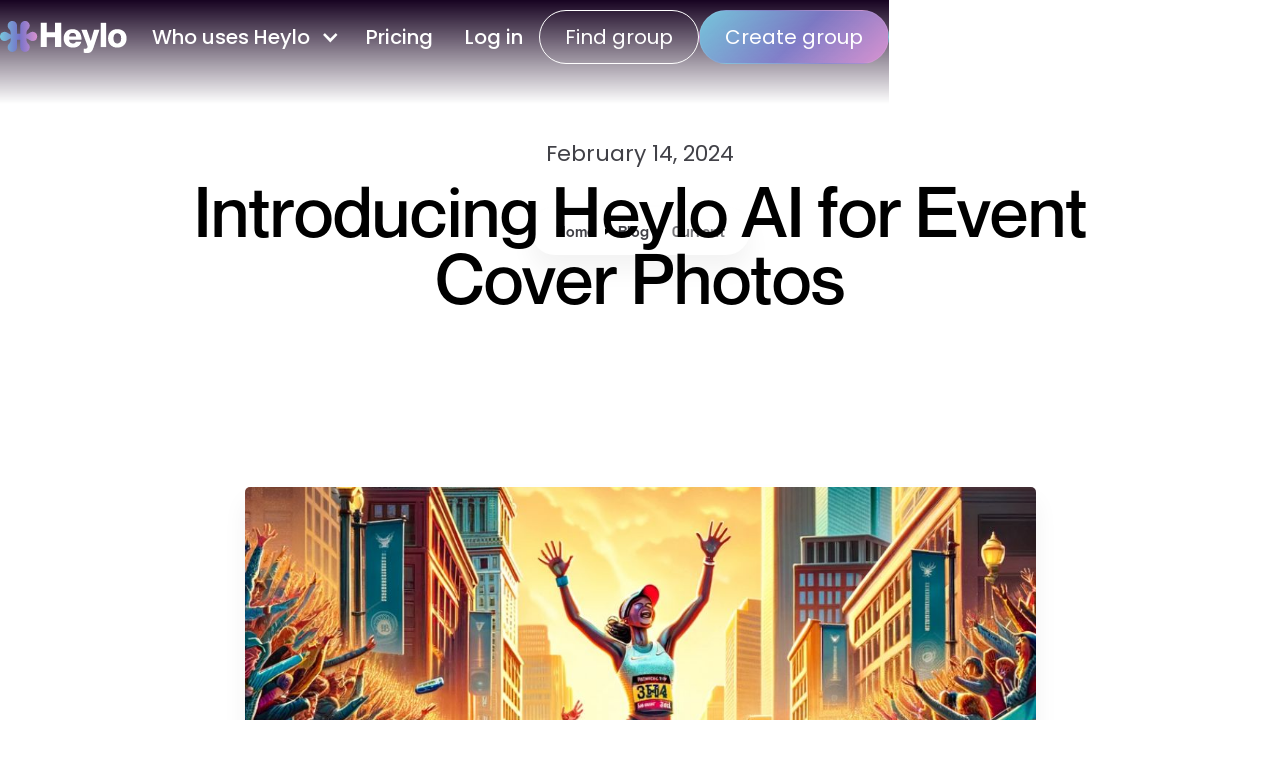

--- FILE ---
content_type: text/html
request_url: https://www.heylo.com/whats-new/introducing-heylo-ai-for-event-cover-photos
body_size: 6635
content:
<!DOCTYPE html><!-- Last Published: Thu Jan 15 2026 22:35:46 GMT+0000 (Coordinated Universal Time) --><html data-wf-domain="wf.heylo.com" data-wf-page="6498b66d352f824243cdc6db" data-wf-site="616b0f7b7984087247809a3f" lang="en" data-wf-collection="6498b66d352f824243cdc744" data-wf-item-slug="introducing-heylo-ai-for-event-cover-photos"><head><meta charset="utf-8"/><title>Introducing Heylo AI for Event Cover Photos</title><meta content="Heylo AI is a tool to help leaders handle administrative tasks, starting with event cover photos." name="description"/><meta content="Introducing Heylo AI for Event Cover Photos" property="og:title"/><meta content="Heylo AI is a tool to help leaders handle administrative tasks, starting with event cover photos." property="og:description"/><meta content="https://cdn.prod.website-files.com/616b0f7b7984082e95809a6e/65cd1e6ef61c370407f27e35_aa6b41dd-b7f1-43e6-8bca-a116fe7727eb.jpg" property="og:image"/><meta content="Introducing Heylo AI for Event Cover Photos" property="twitter:title"/><meta content="Heylo AI is a tool to help leaders handle administrative tasks, starting with event cover photos." property="twitter:description"/><meta content="https://cdn.prod.website-files.com/616b0f7b7984082e95809a6e/65cd1e6ef61c370407f27e35_aa6b41dd-b7f1-43e6-8bca-a116fe7727eb.jpg" property="twitter:image"/><meta property="og:type" content="website"/><meta content="summary_large_image" name="twitter:card"/><meta content="width=device-width, initial-scale=1" name="viewport"/><link href="https://cdn.prod.website-files.com/616b0f7b7984087247809a3f/css/heylo-group.webflow.shared.7f153ae8b.min.css" rel="stylesheet" type="text/css" integrity="sha384-fxU66L1fU6krH7kdKCk78bxfcAgNyXNS/9Ncwu7zBjLC1QdiUOyewVRVatfNqhh+" crossorigin="anonymous"/><link href="https://fonts.googleapis.com" rel="preconnect"/><link href="https://fonts.gstatic.com" rel="preconnect" crossorigin="anonymous"/><script src="https://ajax.googleapis.com/ajax/libs/webfont/1.6.26/webfont.js" type="text/javascript"></script><script type="text/javascript">WebFont.load({  google: {    families: ["Kalam:300,regular,700","DM Sans:regular,italic,500,500italic,700,700italic"]  }});</script><script type="text/javascript">!function(o,c){var n=c.documentElement,t=" w-mod-";n.className+=t+"js",("ontouchstart"in o||o.DocumentTouch&&c instanceof DocumentTouch)&&(n.className+=t+"touch")}(window,document);</script><link href="https://cdn.prod.website-files.com/616b0f7b7984087247809a3f/673beffd5769ff6da550b301_favicon.png" rel="shortcut icon" type="image/x-icon"/><link href="https://cdn.prod.website-files.com/616b0f7b7984087247809a3f/66fe180f2b520db33b5d044f_Heylo-256.png" rel="apple-touch-icon"/><link href="https://www.heylo.com/blog/introducing-heylo-ai-for-event-cover-photos" rel="canonical"/><link href="rss.xml" rel="alternate" title="RSS Feed" type="application/rss+xml"/><!-- Google Tag Manager -->
<script>(function(w,d,s,l,i){w[l]=w[l]||[];w[l].push({'gtm.start':
new Date().getTime(),event:'gtm.js'});var f=d.getElementsByTagName(s)[0],
j=d.createElement(s),dl=l!='dataLayer'?'&l='+l:'';j.async=true;j.src=
'https://www.googletagmanager.com/gtm.js?id='+i+dl;f.parentNode.insertBefore(j,f);
})(window,document,'script','dataLayer','GTM-W2C7HTX');</script>
<!-- End Google Tag Manager -->

<script type="text/javascript" src="https://platform-api.sharethis.com/js/sharethis.js#property=60c3cc98b095b10011a72aeb&product=inline-share-buttons" async="async"></script>

<!--
<script src="https://cdn.jsdelivr.net/npm/@statsig/js-client@3/build/statsig-js-client+session-replay+web-analytics.min.js">
</script>
<script src="https://cdn.jsdelivr.net/npm/statsig-sidecar/dist/index.min.js?apikey=client-DmfD8NFrCwb2K8QtA1kn0QfVHC4reXa1U0c3gsYgneU"></script>
--></head><body><div class="w-embed w-iframe w-script"><!-- Google Tag Manager (noscript) -->
<noscript><iframe src="https://www.googletagmanager.com/ns.html?id=GTM-W2C7HTX"
height="0" width="0" style="display:none;visibility:hidden"></iframe></noscript>
<!-- End Google Tag Manager (noscript) -->

<!-- anti-flicker snippet (recommended)  -->
<style>.async-hide { opacity: 0 !important} </style>
<script>(function(a,s,y,n,c,h,i,d,e){s.className+=' '+y;h.start=1*new Date;
h.end=i=function(){s.className=s.className.replace(RegExp(' ?'+y),'')};
(a[n]=a[n]||[]).hide=h;setTimeout(function(){i();h.end=null},c);h.timeout=c;
})(window,document.documentElement,'async-hide','dataLayer',4000,
{'GTM-W2C7HTX':true});</script></div><div class="page-content"><div data-animation="default" data-collapse="medium" data-duration="400" data-easing="ease" data-easing2="ease" role="banner" class="navbar-comp w-nav"><div class="container-large"><div class="nav-wrapper"><div class="div-block-66"><a href="/" class="brand w-nav-brand"><img loading="lazy" src="https://cdn.prod.website-files.com/616b0f7b7984087247809a3f/6801154ce64ccd2b2c3f042e_logo.svg" alt="" class="nav-logo"/></a><nav role="navigation" class="nav-menu-3 w-nav-menu"><div class="nav-menu-flex"><div class="nav-menu-top"><div data-delay="0" data-hover="false" class="dropdown-4 w-dropdown"><div class="dropdown-toggle w-dropdown-toggle"><div class="icon-6 w-icon-dropdown-toggle"></div><div class="text-block-12">Who uses Heylo</div></div><nav class="dropdown-list-3 w-dropdown-list"><a href="https://www.heylo.com/running-club" class="dropdown-link-2 w-dropdown-link">Run Clubs</a><a href="https://www.heylo.com/hiking-club" class="dropdown-link-2 w-dropdown-link">Hiking Clubs</a></nav></div><a href="https://www.heylo.com/pricing" class="nav-link w-nav-link">Pricing</a><a href="https://www.heylo.com/search" class="find-group w-nav-link">Find group</a></div><div class="nav-bottom-wrap"><a id="menu-login-link" href="https://www.heylo.com/login" class="button-tab-3 w-nav-link">Log in</a><a id="menu-login-button" href="https://www.heylo.com/login" class="find-group secondary hidden w-nav-link">Log in</a><a id="menu-find-group-button" href="https://www.heylo.com/search" class="find-group secondary w-nav-link">Find group</a><a id="menu-get-started-button" href="https://www.heylo.com/home" class="button-tab-2 _1rem hidden">Get started</a><a id="menu-create-group-button" href="https://www.heylo.com/newGroup" class="button-tab-2 _1rem">Create group</a></div></div></nav></div><div class="btn-wrapper desktop"><a id="topnav-login-link" href="https://www.heylo.com/login" class="nav-link-copy tablet-hide w-nav-link">Log in</a><a id="topnav-login-button" href="https://www.heylo.com/login" class="desktop-only hidden">Log in</a><a id="topnav-find-group-button" href="https://www.heylo.com/search" class="desktop-only">Find group</a><a id="topnav-get-started-button" href="https://www.heylo.com/home" class="nav-button hide-tab hidden">Get started</a><a id="topnav-create-group-button" href="https://www.heylo.com/newGroup" class="nav-button hide-tab">Create group</a></div><div class="mobile-button"><a href="https://www.heylo.com/newGroup" class="nav-button">Create group</a><div class="nav-menui-button w-nav-button"><a href="#" data-w-id="2ca4a945-3883-c61d-c06e-d74d59f9f53f" class="hamburger-wrapper w-inline-block"><div class="burger-line"></div><div class="burger-line"></div><div class="burger-line"></div></a></div></div></div></div></div><div id="top" class="hero sub"><div class="container"><div class="display-2-max-w _4"><div class="subhead align-center">February 14, 2024</div><div class="margin-20px"><h1 class="display-1">Introducing Heylo AI for Event Cover Photos</h1></div></div></div><div class="breadcrumb"><a href="/old-home" class="breadcrumb-title">Home</a><img src="https://cdn.prod.website-files.com/616b0f7b7984087247809a3f/616b0f7b798408d912809ac7_arrow.png" loading="lazy" width="13" alt="" class="breadcrumb-arrow"/><a href="/blog" class="breadcrumb-title">Blog</a><img src="https://cdn.prod.website-files.com/616b0f7b7984087247809a3f/616b0f7b798408d912809ac7_arrow.png" loading="lazy" width="13" alt="" class="breadcrumb-arrow"/><div class="breadcrumb-title lighter">Current</div></div></div><div class="section clients"><div class="container"><div><div class="blog-post"><img loading="lazy" width="Auto" alt="" src="https://cdn.prod.website-files.com/616b0f7b7984082e95809a6e/65cd1e6ef61c370407f27e35_aa6b41dd-b7f1-43e6-8bca-a116fe7727eb.jpg" sizes="(max-width: 1439px) 100vw, 1366px" srcset="https://cdn.prod.website-files.com/616b0f7b7984082e95809a6e/65cd1e6ef61c370407f27e35_aa6b41dd-b7f1-43e6-8bca-a116fe7727eb-p-500.jpg 500w, https://cdn.prod.website-files.com/616b0f7b7984082e95809a6e/65cd1e6ef61c370407f27e35_aa6b41dd-b7f1-43e6-8bca-a116fe7727eb-p-800.jpg 800w, https://cdn.prod.website-files.com/616b0f7b7984082e95809a6e/65cd1e6ef61c370407f27e35_aa6b41dd-b7f1-43e6-8bca-a116fe7727eb.jpg 1080w" class="photo-shadow rounded blog-image-full"/><img loading="lazy" alt="" src="" class="photo-shadow rounded blog-image-screenshot w-dyn-bind-empty"/><div class="margin-140px"><div class="paragraph w-richtext"><p>Heylo AI is a tool to help leaders handle administrative tasks, starting with event cover photos.</p><p>When we started Heylo, our goal was to build technology that helped leaders bring people together. We were worried that too many tech companies were building products that disconnected people, and no one was working to support groups and their leaders. We wanted to be the counterforce - a technology team dedicated to helping leaders who bring people together in real life.</p><p>Event cover photos are an event’s first impression. They are critical to setting the tone of the event. Yet as I looked at my own group on Heylo, many of the event photos were bland and difficult to procure. I had to switch to Google the name of the event and select a photo from a slate of boring options. Yet another task for leaders.</p><p>Now Heylo AI can generate a unique photo for your event. It’s a photo that no one has ever seen before, custom-built for your event. It is designed to be uplifting, attractive, and enticing for your members to join. And it’s built right in to your event creation flow, so you don’t have to jump across apps to get a great photo.</p><p>To create your photo, Heylo AI not only uses the name of the event, but it also provides relevant, anonymized information from your group to improve the image quality. Now here’s the same event cover photo using Heylo AI:</p><p>To give it a try, create a new event and select “generate.” It takes a few seconds, and you can continue editing your event while it works. When ready, you can check out your event cover photo and use it or delete it forever.</p><p>Event cover images are the first tool for leaders using Heylo AI. More tools are on the way!</p></div></div></div></div><div class="margin-60px"><div class="align-center"><h3 class="heading-25">Search by tags</h3></div><div class="margin-30px"><div class="tags-list w-dyn-list"><article role="list" class="tag-list center-list w-dyn-items"><div role="listitem" class="w-dyn-item"><a href="/blog-tag/inspiration" class="tag-link w-inline-block"><p class="tags-text">Inspiration</p></a></div><div role="listitem" class="w-dyn-item"><a href="/blog-tag/product" class="tag-link w-inline-block"><p class="tags-text">Product</p></a></div></article></div></div></div><div class="margin-80px"><div class="display-2-max-w"><h3 class="display-2 align-center">Other posts</h3></div><div class="margin-60px"><div class="w-dyn-list"><div role="list" class="blog-grid _2 w-dyn-items"><div role="listitem" class="w-dyn-item"><a href="/blog/how-leaders-shaped-community-in-2025-and-whats-ahead-in-2026" class="blog-link w-inline-block"><img loading="lazy" alt="" src="https://cdn.prod.website-files.com/616b0f7b7984082e95809a6e/6940a7901a134ba2731db411_SnapInsta.to_418566354_18291047296153702_6216243732135467388_n.jpg" sizes="100vw" srcset="https://cdn.prod.website-files.com/616b0f7b7984082e95809a6e/6940a7901a134ba2731db411_SnapInsta.to_418566354_18291047296153702_6216243732135467388_n-p-500.jpg 500w, https://cdn.prod.website-files.com/616b0f7b7984082e95809a6e/6940a7901a134ba2731db411_SnapInsta.to_418566354_18291047296153702_6216243732135467388_n-p-800.jpg 800w, https://cdn.prod.website-files.com/616b0f7b7984082e95809a6e/6940a7901a134ba2731db411_SnapInsta.to_418566354_18291047296153702_6216243732135467388_n.jpg 1080w" class="photo-shadow rounded other-posts"/><div class="margin-30px"><div class="meta-tag-flex"><p class="pargaraph-author date">December 16, 2025</p><p class="pargaraph-author date w-dyn-bind-empty"></p></div></div><div><h3 class="blog-title">How Leaders Shaped Community in 2025 (and What’s Ahead in 2026)</h3></div><div class="margin-40px"></div></a></div><div role="listitem" class="w-dyn-item"><a href="/blog/inside-the-brands-mind-what-marketers-really-look-for-in-community-partnerships" class="blog-link w-inline-block"><img loading="lazy" alt="" src="https://cdn.prod.website-files.com/616b0f7b7984082e95809a6e/68f9611c4db469b1128da3cb_Sponsorships%20What%20a%20Brand%20Actually%20Wants%20%20(Instagram%20Post)%20(Presentation).png" sizes="100vw" srcset="https://cdn.prod.website-files.com/616b0f7b7984082e95809a6e/68f9611c4db469b1128da3cb_Sponsorships%20What%20a%20Brand%20Actually%20Wants%20%20(Instagram%20Post)%20(Presentation)-p-500.png 500w, https://cdn.prod.website-files.com/616b0f7b7984082e95809a6e/68f9611c4db469b1128da3cb_Sponsorships%20What%20a%20Brand%20Actually%20Wants%20%20(Instagram%20Post)%20(Presentation)-p-800.png 800w, https://cdn.prod.website-files.com/616b0f7b7984082e95809a6e/68f9611c4db469b1128da3cb_Sponsorships%20What%20a%20Brand%20Actually%20Wants%20%20(Instagram%20Post)%20(Presentation)-p-1080.png 1080w, https://cdn.prod.website-files.com/616b0f7b7984082e95809a6e/68f9611c4db469b1128da3cb_Sponsorships%20What%20a%20Brand%20Actually%20Wants%20%20(Instagram%20Post)%20(Presentation)-p-1600.png 1600w, https://cdn.prod.website-files.com/616b0f7b7984082e95809a6e/68f9611c4db469b1128da3cb_Sponsorships%20What%20a%20Brand%20Actually%20Wants%20%20(Instagram%20Post)%20(Presentation).png 1920w" class="photo-shadow rounded other-posts"/><div class="margin-30px"><div class="meta-tag-flex"><p class="pargaraph-author date">October 22, 2025</p><p class="pargaraph-author date w-dyn-bind-empty"></p></div></div><div><h3 class="blog-title">Inside the Brand’s Mind: What Marketers Really Look for in Community Partnerships</h3></div><div class="margin-40px"></div></a></div></div></div></div></div><div class="margin-80px"></div></div></div><div class="preloader"><div id="w-node-a5230c95-d57f-6353-c170-25d3ffb6b230-ffb6b22f" class="preloader-image"></div><div id="w-node-a5230c95-d57f-6353-c170-25d3ffb6b231-ffb6b22f" class="preloader-black"></div><div id="w-node-a5230c95-d57f-6353-c170-25d3ffb6b232-ffb6b22f" class="preloader-gray"></div></div><section class="section-2 footer-black-text"><div class="container-large footer-black-text"><div class="footer-wrapper footer-black-text"><div class="footer-top footer-black-text"><div data-aos-delay="50" data-aos="fade-up" class="box"><a href="#" class="link-block w-inline-block"><img width="100" loading="lazy" alt="" src="https://cdn.prod.website-files.com/616b0f7b7984087247809a3f/66fe180f2b520db33b5d044f_Heylo-256.png"/></a><div class="social-flex"><a href="https://www.instagram.com/heylo_co/" class="social-link w-inline-block"><img width="21" loading="lazy" alt="" src="https://cdn.prod.website-files.com/616b0f7b7984087247809a3f/68223f3678f461ffafd955d0_1384031.png"/></a><a href="https://www.youtube.com/channel/UCjGCrFnYqrMEnc9k9ilNEkg" class="social-link w-inline-block"><img width="25" loading="lazy" alt="" src="https://cdn.prod.website-files.com/616b0f7b7984087247809a3f/68223f689a3ec5651f2f204a_152810.png"/></a><a href="https://www.linkedin.com/company/heylocommunity" class="social-link w-inline-block"><img width="21" loading="lazy" alt="" src="https://cdn.prod.website-files.com/616b0f7b7984087247809a3f/68223f926c9d3097059ecf97_3536569.png"/></a><a href="https://www.facebook.com/www.heylo.co/" class="social-link w-inline-block"><img width="21" loading="lazy" alt="" src="https://cdn.prod.website-files.com/616b0f7b7984087247809a3f/68223fb64a7cd2b5a233844a_1384005.png"/></a></div><p class="paragraph-8 footer-black-text">Create events, engage members, and grow your community — for free.</p></div><div data-aos-delay="50" data-aos="fade-down" class="grid4"><div class="footer-box"><div class="footer-title-2">Company</div><div class="footer-inner-box"><a href="https://www.heylo.com/about" class="footer-link-2 footer-black-text">About Us</a><a href="https://www.heylo.com/contact" class="footer-link-2 footer-black-text">Contact</a></div></div><div class="footer-box"><div class="footer-title-2">Resources</div><div class="footer-inner-box footer-black-text"><a href="https://www.heylo.com/blog" class="footer-link-2 footer-black-text">Blog</a><a href="https://www.heylo.com/help" class="footer-link-2 footer-black-text">Help center</a><a href="https://www.heylo.com/brand-assets" class="footer-link-2 footer-black-text">Brand assets</a></div></div><div class="footer-box"><div class="footer-title-2">Product</div><div class="footer-inner-box"><a href="https://www.heylo.com/pricing" class="footer-link-2 footer-black-text">Pricing</a><a href="https://www.heylo.com/alternatives" class="footer-link-2 footer-black-text">Why Heylo</a></div></div><div class="footer-box"><div class="footer-title-2">Follow us</div><div><div class="social-flex"><a href="https://www.instagram.com/heylo_co/" class="social-link w-inline-block"><img width="21" loading="lazy" alt="" src="https://cdn.prod.website-files.com/616b0f7b7984087247809a3f/68223f3678f461ffafd955d0_1384031.png"/></a><a href="https://www.youtube.com/channel/UCjGCrFnYqrMEnc9k9ilNEkg" class="social-link w-inline-block"><img width="26" loading="lazy" alt="" src="https://cdn.prod.website-files.com/616b0f7b7984087247809a3f/68223f689a3ec5651f2f204a_152810.png"/></a><a href="https://www.linkedin.com/company/heylocommunity" class="social-link w-inline-block"><img width="21" loading="lazy" alt="" src="https://cdn.prod.website-files.com/616b0f7b7984087247809a3f/68223f926c9d3097059ecf97_3536569.png"/></a><a href="https://www.facebook.com/www.heylo.co/" class="social-link w-inline-block"><img width="21" loading="lazy" alt="" src="https://cdn.prod.website-files.com/616b0f7b7984087247809a3f/68223fb64a7cd2b5a233844a_1384005.png"/></a></div></div></div></div></div><div class="footer-bottom"><p class="copyright-2 footer-black-text">© <span id="current-year">2025</span>. All rights reserved.</p><div class="footer-bottom-box"><a href="https://www.heylo.com/privacy" class="quick-links footer-black-text">Privacy Policy</a><a href="https://www.heylo.com/terms" class="quick-links footer-black-text">Terms of Service</a></div></div></div></div></section><a href="#top" class="go-top w-inline-block"><img src="https://cdn.prod.website-files.com/616b0f7b7984087247809a3f/616b0f7b798408394f809ac0_arrow-white.png" loading="lazy" alt="" width="20" class="top-arrow"/></a></div><script src="https://d3e54v103j8qbb.cloudfront.net/js/jquery-3.5.1.min.dc5e7f18c8.js?site=616b0f7b7984087247809a3f" type="text/javascript" integrity="sha256-9/aliU8dGd2tb6OSsuzixeV4y/faTqgFtohetphbbj0=" crossorigin="anonymous"></script><script src="https://cdn.prod.website-files.com/616b0f7b7984087247809a3f/js/webflow.schunk.36b8fb49256177c8.js" type="text/javascript" integrity="sha384-4abIlA5/v7XaW1HMXKBgnUuhnjBYJ/Z9C1OSg4OhmVw9O3QeHJ/qJqFBERCDPv7G" crossorigin="anonymous"></script><script src="https://cdn.prod.website-files.com/616b0f7b7984087247809a3f/js/webflow.schunk.a9acef52d624fa30.js" type="text/javascript" integrity="sha384-ZIRAYZ1ahww7N5N0LROtP+nW4DauMd4VLnqelwhBJKfhB8vGOCB6wxUDWqJyBl3T" crossorigin="anonymous"></script><script src="https://cdn.prod.website-files.com/616b0f7b7984087247809a3f/js/webflow.2cd1bcf3.e5200b626cb54296.js" type="text/javascript" integrity="sha384-7Icg800NpeKgfkOIlf4bVx0FTzsKebx4q7bHV7OJF4L6YZm0wm1gOZa7rWABYZQp" crossorigin="anonymous"></script><script>
(async function() {
//   async function readValue(dbName, storeName, key) {
//       return new Promise((resolve, reject) => {
//           const request = indexedDB.open(dbName);

//           request.onerror = (event) => {
//               reject(event.target.error);
//           };

//           request.onsuccess = (event) => {
//               try {
//                 const db = event.target.result;
//                 const transaction = db.transaction([storeName], 'readonly');
//                 const store = transaction.objectStore(storeName);
//                 const getRequest = store.get(key);

//                 getRequest.onerror = (event) => {
//                     reject(event.target.error);
//                 };

//                 getRequest.onsuccess = (event) => {
//                     resolve(getRequest.result);
//                 };
//               } catch (e) {
//                 reject(e);
//               }
//           };
//       });
//   }
//   window.firebaseUserId = '';
//   try {
//     const firebaseUser = (await readValue('firebaseLocalStorageDb', 'firebaseLocalStorage', 'firebase:authUser:AIzaSyC8LKU83EyCRNv0iNUxf5vCAGW8CQOFVGM:[DEFAULT]'))?.value;
//     if (firebaseUser) {
//       window.firebaseUserId = firebaseUser.uid;
//       window.firebaseUser = firebaseUser;
//     }
//   } catch (e) {}

//   const { StatsigClient, runStatsigAutoCapture, runStatsigSessionReplay } = window.Statsig;
//   const client = new StatsigClient(
//       'client-DmfD8NFrCwb2K8QtA1kn0QfVHC4reXa1U0c3gsYgneU',
//    		{userId: window.firebaseUserId},
//   );

//   runStatsigSessionReplay(client);
//   runStatsigAutoCapture(client);

//   await client.initializeAsync();
//   window.myStatsigClient=client;
  
//   if (typeof window.onStatsigInit === 'function') {
//     window.onStatsigInit()
//   }
  
//   let intercomEnabled = true
//   if (client.getExperiment('disable_intercom').get('intercom-disabled')) {
//     intercomEnabled = false
//   }
  
//   if (intercomEnabled) {
//     window.intercomSettings = {
//       api_base: "https://api-iam.intercom.io",
//       app_id: "bxtbkxby",
//     };
//     if (window.firebaseUser) {
//       const {createdAt, displayName, email, phoneNumber, uid} = window.firebaseUser;
//       if (createdAt) {
//         window.intercomSettings.created_at = Math.round(parseInt(createdAt, 10) / 1000);
//       }
//       if (email) {
//         window.intercomSettings.email = email;
//       }
//       if (displayName) {
//         window.intercomSettings.name = displayName;
//       }
//       if (phoneNumber) {
//         window.intercomSettings.phone = phoneNumber;
//       }
//       if (uid) {
//         window.intercomSettings.user_id = uid;
//       }
//     }

//       // We pre-filled your app ID in the widget URL: 'https://widget.intercom.io/widget/bxtbkxby'
//     (function(){var w=window;var ic=w.Intercom;if(typeof ic==="function"){ic('reattach_activator');ic('update',w.intercomSettings);}else{var d=document;var i=function(){i.c(arguments);};i.q=[];i.c=function(args){i.q.push(args);};w.Intercom=i;var l=function(){var s=d.createElement('script');s.type='text/javascript';s.async=true;s.src='https://widget.intercom.io/widget/bxtbkxby';var x=d.getElementsByTagName('script')[0];x.parentNode.insertBefore(s,x);};if(document.readyState==='complete'){l();}else if(w.attachEvent){w.attachEvent('onload',l);}else{w.addEventListener('load',l,false);}}})();
//   }
})()
</script>


<script defer src="https://app.heylo.co/utmParams.js" type="text/javascript"></script>
<script defer src="https://static.cloudflareinsights.com/beacon.min.js/vcd15cbe7772f49c399c6a5babf22c1241717689176015" integrity="sha512-ZpsOmlRQV6y907TI0dKBHq9Md29nnaEIPlkf84rnaERnq6zvWvPUqr2ft8M1aS28oN72PdrCzSjY4U6VaAw1EQ==" data-cf-beacon='{"version":"2024.11.0","token":"acd1b0c0c8254a6ab354c797be515056","r":1,"server_timing":{"name":{"cfCacheStatus":true,"cfEdge":true,"cfExtPri":true,"cfL4":true,"cfOrigin":true,"cfSpeedBrain":true},"location_startswith":null}}' crossorigin="anonymous"></script>
</body></html>

--- FILE ---
content_type: text/css
request_url: https://cdn.prod.website-files.com/616b0f7b7984087247809a3f/css/heylo-group.webflow.shared.7f153ae8b.min.css
body_size: 43546
content:
html{-webkit-text-size-adjust:100%;-ms-text-size-adjust:100%;font-family:sans-serif}body{margin:0}article,aside,details,figcaption,figure,footer,header,hgroup,main,menu,nav,section,summary{display:block}audio,canvas,progress,video{vertical-align:baseline;display:inline-block}audio:not([controls]){height:0;display:none}[hidden],template{display:none}a{background-color:#0000}a:active,a:hover{outline:0}abbr[title]{border-bottom:1px dotted}b,strong{font-weight:700}dfn{font-style:italic}h1{margin:.67em 0;font-size:2em}mark{color:#000;background:#ff0}small{font-size:80%}sub,sup{vertical-align:baseline;font-size:75%;line-height:0;position:relative}sup{top:-.5em}sub{bottom:-.25em}img{border:0}svg:not(:root){overflow:hidden}hr{box-sizing:content-box;height:0}pre{overflow:auto}code,kbd,pre,samp{font-family:monospace;font-size:1em}button,input,optgroup,select,textarea{color:inherit;font:inherit;margin:0}button{overflow:visible}button,select{text-transform:none}button,html input[type=button],input[type=reset]{-webkit-appearance:button;cursor:pointer}button[disabled],html input[disabled]{cursor:default}button::-moz-focus-inner,input::-moz-focus-inner{border:0;padding:0}input{line-height:normal}input[type=checkbox],input[type=radio]{box-sizing:border-box;padding:0}input[type=number]::-webkit-inner-spin-button,input[type=number]::-webkit-outer-spin-button{height:auto}input[type=search]{-webkit-appearance:none}input[type=search]::-webkit-search-cancel-button,input[type=search]::-webkit-search-decoration{-webkit-appearance:none}legend{border:0;padding:0}textarea{overflow:auto}optgroup{font-weight:700}table{border-collapse:collapse;border-spacing:0}td,th{padding:0}@font-face{font-family:webflow-icons;src:url([data-uri])format("truetype");font-weight:400;font-style:normal}[class^=w-icon-],[class*=\ w-icon-]{speak:none;font-variant:normal;text-transform:none;-webkit-font-smoothing:antialiased;-moz-osx-font-smoothing:grayscale;font-style:normal;font-weight:400;line-height:1;font-family:webflow-icons!important}.w-icon-slider-right:before{content:""}.w-icon-slider-left:before{content:""}.w-icon-nav-menu:before{content:""}.w-icon-arrow-down:before,.w-icon-dropdown-toggle:before{content:""}.w-icon-file-upload-remove:before{content:""}.w-icon-file-upload-icon:before{content:""}*{box-sizing:border-box}html{height:100%}body{color:#333;background-color:#fff;min-height:100%;margin:0;font-family:Arial,sans-serif;font-size:14px;line-height:20px}img{vertical-align:middle;max-width:100%;display:inline-block}html.w-mod-touch *{background-attachment:scroll!important}.w-block{display:block}.w-inline-block{max-width:100%;display:inline-block}.w-clearfix:before,.w-clearfix:after{content:" ";grid-area:1/1/2/2;display:table}.w-clearfix:after{clear:both}.w-hidden{display:none}.w-button{color:#fff;line-height:inherit;cursor:pointer;background-color:#3898ec;border:0;border-radius:0;padding:9px 15px;text-decoration:none;display:inline-block}input.w-button{-webkit-appearance:button}html[data-w-dynpage] [data-w-cloak]{color:#0000!important}.w-code-block{margin:unset}pre.w-code-block code{all:inherit}.w-optimization{display:contents}.w-webflow-badge,.w-webflow-badge>img{box-sizing:unset;width:unset;height:unset;max-height:unset;max-width:unset;min-height:unset;min-width:unset;margin:unset;padding:unset;float:unset;clear:unset;border:unset;border-radius:unset;background:unset;background-image:unset;background-position:unset;background-size:unset;background-repeat:unset;background-origin:unset;background-clip:unset;background-attachment:unset;background-color:unset;box-shadow:unset;transform:unset;direction:unset;font-family:unset;font-weight:unset;color:unset;font-size:unset;line-height:unset;font-style:unset;font-variant:unset;text-align:unset;letter-spacing:unset;-webkit-text-decoration:unset;text-decoration:unset;text-indent:unset;text-transform:unset;list-style-type:unset;text-shadow:unset;vertical-align:unset;cursor:unset;white-space:unset;word-break:unset;word-spacing:unset;word-wrap:unset;transition:unset}.w-webflow-badge{white-space:nowrap;cursor:pointer;box-shadow:0 0 0 1px #0000001a,0 1px 3px #0000001a;visibility:visible!important;opacity:1!important;z-index:2147483647!important;color:#aaadb0!important;overflow:unset!important;background-color:#fff!important;border-radius:3px!important;width:auto!important;height:auto!important;margin:0!important;padding:6px!important;font-size:12px!important;line-height:14px!important;text-decoration:none!important;display:inline-block!important;position:fixed!important;inset:auto 12px 12px auto!important;transform:none!important}.w-webflow-badge>img{position:unset;visibility:unset!important;opacity:1!important;vertical-align:middle!important;display:inline-block!important}h1,h2,h3,h4,h5,h6{margin-bottom:10px;font-weight:700}h1{margin-top:20px;font-size:38px;line-height:44px}h2{margin-top:20px;font-size:32px;line-height:36px}h3{margin-top:20px;font-size:24px;line-height:30px}h4{margin-top:10px;font-size:18px;line-height:24px}h5{margin-top:10px;font-size:14px;line-height:20px}h6{margin-top:10px;font-size:12px;line-height:18px}p{margin-top:0;margin-bottom:10px}blockquote{border-left:5px solid #e2e2e2;margin:0 0 10px;padding:10px 20px;font-size:18px;line-height:22px}figure{margin:0 0 10px}figcaption{text-align:center;margin-top:5px}ul,ol{margin-top:0;margin-bottom:10px;padding-left:40px}.w-list-unstyled{padding-left:0;list-style:none}.w-embed:before,.w-embed:after{content:" ";grid-area:1/1/2/2;display:table}.w-embed:after{clear:both}.w-video{width:100%;padding:0;position:relative}.w-video iframe,.w-video object,.w-video embed{border:none;width:100%;height:100%;position:absolute;top:0;left:0}fieldset{border:0;margin:0;padding:0}button,[type=button],[type=reset]{cursor:pointer;-webkit-appearance:button;border:0}.w-form{margin:0 0 15px}.w-form-done{text-align:center;background-color:#ddd;padding:20px;display:none}.w-form-fail{background-color:#ffdede;margin-top:10px;padding:10px;display:none}.w-input,.w-select{color:#333;vertical-align:middle;background-color:#fff;border:1px solid #ccc;width:100%;height:38px;margin-bottom:10px;padding:8px 12px;font-size:14px;line-height:1.42857;display:block}.w-input::placeholder,.w-select::placeholder{color:#999}.w-input:focus,.w-select:focus{border-color:#3898ec;outline:0}.w-input[disabled],.w-select[disabled],.w-input[readonly],.w-select[readonly],fieldset[disabled] .w-input,fieldset[disabled] .w-select{cursor:not-allowed}.w-input[disabled]:not(.w-input-disabled),.w-select[disabled]:not(.w-input-disabled),.w-input[readonly],.w-select[readonly],fieldset[disabled]:not(.w-input-disabled) .w-input,fieldset[disabled]:not(.w-input-disabled) .w-select{background-color:#eee}textarea.w-input,textarea.w-select{height:auto}.w-select{background-color:#f3f3f3}.w-select[multiple]{height:auto}.w-form-label{cursor:pointer;margin-bottom:0;font-weight:400;display:inline-block}.w-radio{margin-bottom:5px;padding-left:20px;display:block}.w-radio:before,.w-radio:after{content:" ";grid-area:1/1/2/2;display:table}.w-radio:after{clear:both}.w-radio-input{float:left;margin:3px 0 0 -20px;line-height:normal}.w-file-upload{margin-bottom:10px;display:block}.w-file-upload-input{opacity:0;z-index:-100;width:.1px;height:.1px;position:absolute;overflow:hidden}.w-file-upload-default,.w-file-upload-uploading,.w-file-upload-success{color:#333;display:inline-block}.w-file-upload-error{margin-top:10px;display:block}.w-file-upload-default.w-hidden,.w-file-upload-uploading.w-hidden,.w-file-upload-error.w-hidden,.w-file-upload-success.w-hidden{display:none}.w-file-upload-uploading-btn{cursor:pointer;background-color:#fafafa;border:1px solid #ccc;margin:0;padding:8px 12px;font-size:14px;font-weight:400;display:flex}.w-file-upload-file{background-color:#fafafa;border:1px solid #ccc;flex-grow:1;justify-content:space-between;margin:0;padding:8px 9px 8px 11px;display:flex}.w-file-upload-file-name{font-size:14px;font-weight:400;display:block}.w-file-remove-link{cursor:pointer;width:auto;height:auto;margin-top:3px;margin-left:10px;padding:3px;display:block}.w-icon-file-upload-remove{margin:auto;font-size:10px}.w-file-upload-error-msg{color:#ea384c;padding:2px 0;display:inline-block}.w-file-upload-info{padding:0 12px;line-height:38px;display:inline-block}.w-file-upload-label{cursor:pointer;background-color:#fafafa;border:1px solid #ccc;margin:0;padding:8px 12px;font-size:14px;font-weight:400;display:inline-block}.w-icon-file-upload-icon,.w-icon-file-upload-uploading{width:20px;margin-right:8px;display:inline-block}.w-icon-file-upload-uploading{height:20px}.w-container{max-width:940px;margin-left:auto;margin-right:auto}.w-container:before,.w-container:after{content:" ";grid-area:1/1/2/2;display:table}.w-container:after{clear:both}.w-container .w-row{margin-left:-10px;margin-right:-10px}.w-row:before,.w-row:after{content:" ";grid-area:1/1/2/2;display:table}.w-row:after{clear:both}.w-row .w-row{margin-left:0;margin-right:0}.w-col{float:left;width:100%;min-height:1px;padding-left:10px;padding-right:10px;position:relative}.w-col .w-col{padding-left:0;padding-right:0}.w-col-1{width:8.33333%}.w-col-2{width:16.6667%}.w-col-3{width:25%}.w-col-4{width:33.3333%}.w-col-5{width:41.6667%}.w-col-6{width:50%}.w-col-7{width:58.3333%}.w-col-8{width:66.6667%}.w-col-9{width:75%}.w-col-10{width:83.3333%}.w-col-11{width:91.6667%}.w-col-12{width:100%}.w-hidden-main{display:none!important}@media screen and (max-width:991px){.w-container{max-width:728px}.w-hidden-main{display:inherit!important}.w-hidden-medium{display:none!important}.w-col-medium-1{width:8.33333%}.w-col-medium-2{width:16.6667%}.w-col-medium-3{width:25%}.w-col-medium-4{width:33.3333%}.w-col-medium-5{width:41.6667%}.w-col-medium-6{width:50%}.w-col-medium-7{width:58.3333%}.w-col-medium-8{width:66.6667%}.w-col-medium-9{width:75%}.w-col-medium-10{width:83.3333%}.w-col-medium-11{width:91.6667%}.w-col-medium-12{width:100%}.w-col-stack{width:100%;left:auto;right:auto}}@media screen and (max-width:767px){.w-hidden-main,.w-hidden-medium{display:inherit!important}.w-hidden-small{display:none!important}.w-row,.w-container .w-row{margin-left:0;margin-right:0}.w-col{width:100%;left:auto;right:auto}.w-col-small-1{width:8.33333%}.w-col-small-2{width:16.6667%}.w-col-small-3{width:25%}.w-col-small-4{width:33.3333%}.w-col-small-5{width:41.6667%}.w-col-small-6{width:50%}.w-col-small-7{width:58.3333%}.w-col-small-8{width:66.6667%}.w-col-small-9{width:75%}.w-col-small-10{width:83.3333%}.w-col-small-11{width:91.6667%}.w-col-small-12{width:100%}}@media screen and (max-width:479px){.w-container{max-width:none}.w-hidden-main,.w-hidden-medium,.w-hidden-small{display:inherit!important}.w-hidden-tiny{display:none!important}.w-col{width:100%}.w-col-tiny-1{width:8.33333%}.w-col-tiny-2{width:16.6667%}.w-col-tiny-3{width:25%}.w-col-tiny-4{width:33.3333%}.w-col-tiny-5{width:41.6667%}.w-col-tiny-6{width:50%}.w-col-tiny-7{width:58.3333%}.w-col-tiny-8{width:66.6667%}.w-col-tiny-9{width:75%}.w-col-tiny-10{width:83.3333%}.w-col-tiny-11{width:91.6667%}.w-col-tiny-12{width:100%}}.w-widget{position:relative}.w-widget-map{width:100%;height:400px}.w-widget-map label{width:auto;display:inline}.w-widget-map img{max-width:inherit}.w-widget-map .gm-style-iw{text-align:center}.w-widget-map .gm-style-iw>button{display:none!important}.w-widget-twitter{overflow:hidden}.w-widget-twitter-count-shim{vertical-align:top;text-align:center;background:#fff;border:1px solid #758696;border-radius:3px;width:28px;height:20px;display:inline-block;position:relative}.w-widget-twitter-count-shim *{pointer-events:none;-webkit-user-select:none;user-select:none}.w-widget-twitter-count-shim .w-widget-twitter-count-inner{text-align:center;color:#999;font-family:serif;font-size:15px;line-height:12px;position:relative}.w-widget-twitter-count-shim .w-widget-twitter-count-clear{display:block;position:relative}.w-widget-twitter-count-shim.w--large{width:36px;height:28px}.w-widget-twitter-count-shim.w--large .w-widget-twitter-count-inner{font-size:18px;line-height:18px}.w-widget-twitter-count-shim:not(.w--vertical){margin-left:5px;margin-right:8px}.w-widget-twitter-count-shim:not(.w--vertical).w--large{margin-left:6px}.w-widget-twitter-count-shim:not(.w--vertical):before,.w-widget-twitter-count-shim:not(.w--vertical):after{content:" ";pointer-events:none;border:solid #0000;width:0;height:0;position:absolute;top:50%;left:0}.w-widget-twitter-count-shim:not(.w--vertical):before{border-width:4px;border-color:#75869600 #5d6c7b #75869600 #75869600;margin-top:-4px;margin-left:-9px}.w-widget-twitter-count-shim:not(.w--vertical).w--large:before{border-width:5px;margin-top:-5px;margin-left:-10px}.w-widget-twitter-count-shim:not(.w--vertical):after{border-width:4px;border-color:#fff0 #fff #fff0 #fff0;margin-top:-4px;margin-left:-8px}.w-widget-twitter-count-shim:not(.w--vertical).w--large:after{border-width:5px;margin-top:-5px;margin-left:-9px}.w-widget-twitter-count-shim.w--vertical{width:61px;height:33px;margin-bottom:8px}.w-widget-twitter-count-shim.w--vertical:before,.w-widget-twitter-count-shim.w--vertical:after{content:" ";pointer-events:none;border:solid #0000;width:0;height:0;position:absolute;top:100%;left:50%}.w-widget-twitter-count-shim.w--vertical:before{border-width:5px;border-color:#5d6c7b #75869600 #75869600;margin-left:-5px}.w-widget-twitter-count-shim.w--vertical:after{border-width:4px;border-color:#fff #fff0 #fff0;margin-left:-4px}.w-widget-twitter-count-shim.w--vertical .w-widget-twitter-count-inner{font-size:18px;line-height:22px}.w-widget-twitter-count-shim.w--vertical.w--large{width:76px}.w-background-video{color:#fff;height:500px;position:relative;overflow:hidden}.w-background-video>video{object-fit:cover;z-index:-100;background-position:50%;background-size:cover;width:100%;height:100%;margin:auto;position:absolute;inset:-100%}.w-background-video>video::-webkit-media-controls-start-playback-button{-webkit-appearance:none;display:none!important}.w-background-video--control{background-color:#0000;padding:0;position:absolute;bottom:1em;right:1em}.w-background-video--control>[hidden]{display:none!important}.w-slider{text-align:center;clear:both;-webkit-tap-highlight-color:#0000;tap-highlight-color:#0000;background:#ddd;height:300px;position:relative}.w-slider-mask{z-index:1;white-space:nowrap;height:100%;display:block;position:relative;left:0;right:0;overflow:hidden}.w-slide{vertical-align:top;white-space:normal;text-align:left;width:100%;height:100%;display:inline-block;position:relative}.w-slider-nav{z-index:2;text-align:center;-webkit-tap-highlight-color:#0000;tap-highlight-color:#0000;height:40px;margin:auto;padding-top:10px;position:absolute;inset:auto 0 0}.w-slider-nav.w-round>div{border-radius:100%}.w-slider-nav.w-num>div{font-size:inherit;line-height:inherit;width:auto;height:auto;padding:.2em .5em}.w-slider-nav.w-shadow>div{box-shadow:0 0 3px #3336}.w-slider-nav-invert{color:#fff}.w-slider-nav-invert>div{background-color:#2226}.w-slider-nav-invert>div.w-active{background-color:#222}.w-slider-dot{cursor:pointer;background-color:#fff6;width:1em;height:1em;margin:0 3px .5em;transition:background-color .1s,color .1s;display:inline-block;position:relative}.w-slider-dot.w-active{background-color:#fff}.w-slider-dot:focus{outline:none;box-shadow:0 0 0 2px #fff}.w-slider-dot:focus.w-active{box-shadow:none}.w-slider-arrow-left,.w-slider-arrow-right{cursor:pointer;color:#fff;-webkit-tap-highlight-color:#0000;tap-highlight-color:#0000;-webkit-user-select:none;user-select:none;width:80px;margin:auto;font-size:40px;position:absolute;inset:0;overflow:hidden}.w-slider-arrow-left [class^=w-icon-],.w-slider-arrow-right [class^=w-icon-],.w-slider-arrow-left [class*=\ w-icon-],.w-slider-arrow-right [class*=\ w-icon-]{position:absolute}.w-slider-arrow-left:focus,.w-slider-arrow-right:focus{outline:0}.w-slider-arrow-left{z-index:3;right:auto}.w-slider-arrow-right{z-index:4;left:auto}.w-icon-slider-left,.w-icon-slider-right{width:1em;height:1em;margin:auto;inset:0}.w-slider-aria-label{clip:rect(0 0 0 0);border:0;width:1px;height:1px;margin:-1px;padding:0;position:absolute;overflow:hidden}.w-slider-force-show{display:block!important}.w-dropdown{text-align:left;z-index:900;margin-left:auto;margin-right:auto;display:inline-block;position:relative}.w-dropdown-btn,.w-dropdown-toggle,.w-dropdown-link{vertical-align:top;color:#222;text-align:left;white-space:nowrap;margin-left:auto;margin-right:auto;padding:20px;text-decoration:none;position:relative}.w-dropdown-toggle{-webkit-user-select:none;user-select:none;cursor:pointer;padding-right:40px;display:inline-block}.w-dropdown-toggle:focus{outline:0}.w-icon-dropdown-toggle{width:1em;height:1em;margin:auto 20px auto auto;position:absolute;top:0;bottom:0;right:0}.w-dropdown-list{background:#ddd;min-width:100%;display:none;position:absolute}.w-dropdown-list.w--open{display:block}.w-dropdown-link{color:#222;padding:10px 20px;display:block}.w-dropdown-link.w--current{color:#0082f3}.w-dropdown-link:focus{outline:0}@media screen and (max-width:767px){.w-nav-brand{padding-left:10px}}.w-lightbox-backdrop{cursor:auto;letter-spacing:normal;text-indent:0;text-shadow:none;text-transform:none;visibility:visible;white-space:normal;word-break:normal;word-spacing:normal;word-wrap:normal;color:#fff;text-align:center;z-index:2000;opacity:0;-webkit-user-select:none;-moz-user-select:none;-webkit-tap-highlight-color:transparent;background:#000000e6;outline:0;font-family:Helvetica Neue,Helvetica,Ubuntu,Segoe UI,Verdana,sans-serif;font-size:17px;font-style:normal;font-weight:300;line-height:1.2;list-style:disc;position:fixed;inset:0;-webkit-transform:translate(0)}.w-lightbox-backdrop,.w-lightbox-container{-webkit-overflow-scrolling:touch;height:100%;overflow:auto}.w-lightbox-content{height:100vh;position:relative;overflow:hidden}.w-lightbox-view{opacity:0;width:100vw;height:100vh;position:absolute}.w-lightbox-view:before{content:"";height:100vh}.w-lightbox-group,.w-lightbox-group .w-lightbox-view,.w-lightbox-group .w-lightbox-view:before{height:86vh}.w-lightbox-frame,.w-lightbox-view:before{vertical-align:middle;display:inline-block}.w-lightbox-figure{margin:0;position:relative}.w-lightbox-group .w-lightbox-figure{cursor:pointer}.w-lightbox-img{width:auto;max-width:none;height:auto}.w-lightbox-image{float:none;max-width:100vw;max-height:100vh;display:block}.w-lightbox-group .w-lightbox-image{max-height:86vh}.w-lightbox-caption{text-align:left;text-overflow:ellipsis;white-space:nowrap;background:#0006;padding:.5em 1em;position:absolute;bottom:0;left:0;right:0;overflow:hidden}.w-lightbox-embed{width:100%;height:100%;position:absolute;inset:0}.w-lightbox-control{cursor:pointer;background-position:50%;background-repeat:no-repeat;background-size:24px;width:4em;transition:all .3s;position:absolute;top:0}.w-lightbox-left{background-image:url([data-uri]);display:none;bottom:0;left:0}.w-lightbox-right{background-image:url([data-uri]);display:none;bottom:0;right:0}.w-lightbox-close{background-image:url([data-uri]);background-size:18px;height:2.6em;right:0}.w-lightbox-strip{white-space:nowrap;padding:0 1vh;line-height:0;position:absolute;bottom:0;left:0;right:0;overflow:auto hidden}.w-lightbox-item{box-sizing:content-box;cursor:pointer;width:10vh;padding:2vh 1vh;display:inline-block;-webkit-transform:translate(0,0)}.w-lightbox-active{opacity:.3}.w-lightbox-thumbnail{background:#222;height:10vh;position:relative;overflow:hidden}.w-lightbox-thumbnail-image{position:absolute;top:0;left:0}.w-lightbox-thumbnail .w-lightbox-tall{width:100%;top:50%;transform:translateY(-50%)}.w-lightbox-thumbnail .w-lightbox-wide{height:100%;left:50%;transform:translate(-50%)}.w-lightbox-spinner{box-sizing:border-box;border:5px solid #0006;border-radius:50%;width:40px;height:40px;margin-top:-20px;margin-left:-20px;animation:.8s linear infinite spin;position:absolute;top:50%;left:50%}.w-lightbox-spinner:after{content:"";border:3px solid #0000;border-bottom-color:#fff;border-radius:50%;position:absolute;inset:-4px}.w-lightbox-hide{display:none}.w-lightbox-noscroll{overflow:hidden}@media (min-width:768px){.w-lightbox-content{height:96vh;margin-top:2vh}.w-lightbox-view,.w-lightbox-view:before{height:96vh}.w-lightbox-group,.w-lightbox-group .w-lightbox-view,.w-lightbox-group .w-lightbox-view:before{height:84vh}.w-lightbox-image{max-width:96vw;max-height:96vh}.w-lightbox-group .w-lightbox-image{max-width:82.3vw;max-height:84vh}.w-lightbox-left,.w-lightbox-right{opacity:.5;display:block}.w-lightbox-close{opacity:.8}.w-lightbox-control:hover{opacity:1}}.w-lightbox-inactive,.w-lightbox-inactive:hover{opacity:0}.w-richtext:before,.w-richtext:after{content:" ";grid-area:1/1/2/2;display:table}.w-richtext:after{clear:both}.w-richtext[contenteditable=true]:before,.w-richtext[contenteditable=true]:after{white-space:initial}.w-richtext ol,.w-richtext ul{overflow:hidden}.w-richtext .w-richtext-figure-selected.w-richtext-figure-type-video div:after,.w-richtext .w-richtext-figure-selected[data-rt-type=video] div:after,.w-richtext .w-richtext-figure-selected.w-richtext-figure-type-image div,.w-richtext .w-richtext-figure-selected[data-rt-type=image] div{outline:2px solid #2895f7}.w-richtext figure.w-richtext-figure-type-video>div:after,.w-richtext figure[data-rt-type=video]>div:after{content:"";display:none;position:absolute;inset:0}.w-richtext figure{max-width:60%;position:relative}.w-richtext figure>div:before{cursor:default!important}.w-richtext figure img{width:100%}.w-richtext figure figcaption.w-richtext-figcaption-placeholder{opacity:.6}.w-richtext figure div{color:#0000;font-size:0}.w-richtext figure.w-richtext-figure-type-image,.w-richtext figure[data-rt-type=image]{display:table}.w-richtext figure.w-richtext-figure-type-image>div,.w-richtext figure[data-rt-type=image]>div{display:inline-block}.w-richtext figure.w-richtext-figure-type-image>figcaption,.w-richtext figure[data-rt-type=image]>figcaption{caption-side:bottom;display:table-caption}.w-richtext figure.w-richtext-figure-type-video,.w-richtext figure[data-rt-type=video]{width:60%;height:0}.w-richtext figure.w-richtext-figure-type-video iframe,.w-richtext figure[data-rt-type=video] iframe{width:100%;height:100%;position:absolute;top:0;left:0}.w-richtext figure.w-richtext-figure-type-video>div,.w-richtext figure[data-rt-type=video]>div{width:100%}.w-richtext figure.w-richtext-align-center{clear:both;margin-left:auto;margin-right:auto}.w-richtext figure.w-richtext-align-center.w-richtext-figure-type-image>div,.w-richtext figure.w-richtext-align-center[data-rt-type=image]>div{max-width:100%}.w-richtext figure.w-richtext-align-normal{clear:both}.w-richtext figure.w-richtext-align-fullwidth{text-align:center;clear:both;width:100%;max-width:100%;margin-left:auto;margin-right:auto;display:block}.w-richtext figure.w-richtext-align-fullwidth>div{padding-bottom:inherit;display:inline-block}.w-richtext figure.w-richtext-align-fullwidth>figcaption{display:block}.w-richtext figure.w-richtext-align-floatleft{float:left;clear:none;margin-right:15px}.w-richtext figure.w-richtext-align-floatright{float:right;clear:none;margin-left:15px}.w-nav{z-index:1000;background:#ddd;position:relative}.w-nav:before,.w-nav:after{content:" ";grid-area:1/1/2/2;display:table}.w-nav:after{clear:both}.w-nav-brand{float:left;color:#333;text-decoration:none;position:relative}.w-nav-link{vertical-align:top;color:#222;text-align:left;margin-left:auto;margin-right:auto;padding:20px;text-decoration:none;display:inline-block;position:relative}.w-nav-link.w--current{color:#0082f3}.w-nav-menu{float:right;position:relative}[data-nav-menu-open]{text-align:center;background:#c8c8c8;min-width:200px;position:absolute;top:100%;left:0;right:0;overflow:visible;display:block!important}.w--nav-link-open{display:block;position:relative}.w-nav-overlay{width:100%;display:none;position:absolute;top:100%;left:0;right:0;overflow:hidden}.w-nav-overlay [data-nav-menu-open]{top:0}.w-nav[data-animation=over-left] .w-nav-overlay{width:auto}.w-nav[data-animation=over-left] .w-nav-overlay,.w-nav[data-animation=over-left] [data-nav-menu-open]{z-index:1;top:0;right:auto}.w-nav[data-animation=over-right] .w-nav-overlay{width:auto}.w-nav[data-animation=over-right] .w-nav-overlay,.w-nav[data-animation=over-right] [data-nav-menu-open]{z-index:1;top:0;left:auto}.w-nav-button{float:right;cursor:pointer;-webkit-tap-highlight-color:#0000;tap-highlight-color:#0000;-webkit-user-select:none;user-select:none;padding:18px;font-size:24px;display:none;position:relative}.w-nav-button:focus{outline:0}.w-nav-button.w--open{color:#fff;background-color:#c8c8c8}.w-nav[data-collapse=all] .w-nav-menu{display:none}.w-nav[data-collapse=all] .w-nav-button,.w--nav-dropdown-open,.w--nav-dropdown-toggle-open{display:block}.w--nav-dropdown-list-open{position:static}@media screen and (max-width:991px){.w-nav[data-collapse=medium] .w-nav-menu{display:none}.w-nav[data-collapse=medium] .w-nav-button{display:block}}@media screen and (max-width:767px){.w-nav[data-collapse=small] .w-nav-menu{display:none}.w-nav[data-collapse=small] .w-nav-button{display:block}.w-nav-brand{padding-left:10px}}@media screen and (max-width:479px){.w-nav[data-collapse=tiny] .w-nav-menu{display:none}.w-nav[data-collapse=tiny] .w-nav-button{display:block}}.w-tabs{position:relative}.w-tabs:before,.w-tabs:after{content:" ";grid-area:1/1/2/2;display:table}.w-tabs:after{clear:both}.w-tab-menu{position:relative}.w-tab-link{vertical-align:top;text-align:left;cursor:pointer;color:#222;background-color:#ddd;padding:9px 30px;text-decoration:none;display:inline-block;position:relative}.w-tab-link.w--current{background-color:#c8c8c8}.w-tab-link:focus{outline:0}.w-tab-content{display:block;position:relative;overflow:hidden}.w-tab-pane{display:none;position:relative}.w--tab-active{display:block}@media screen and (max-width:479px){.w-tab-link{display:block}}.w-ix-emptyfix:after{content:""}@keyframes spin{0%{transform:rotate(0)}to{transform:rotate(360deg)}}.w-dyn-empty{background-color:#ddd;padding:10px}.w-dyn-hide,.w-dyn-bind-empty,.w-condition-invisible{display:none!important}.wf-layout-layout{display:grid}@font-face{font-family:Poppins;src:url(https://cdn.prod.website-files.com/616b0f7b7984087247809a3f/68107d86c3ff3ab8171b4fed_Poppins-Light.ttf)format("truetype");font-weight:300;font-style:normal;font-display:swap}@font-face{font-family:Poppins;src:url(https://cdn.prod.website-files.com/616b0f7b7984087247809a3f/68107d873d806010b970f54c_Poppins-Italic.ttf)format("truetype");font-weight:400;font-style:italic;font-display:swap}@font-face{font-family:Poppins;src:url(https://cdn.prod.website-files.com/616b0f7b7984087247809a3f/68107d86559c6b2219d66f30_Poppins-SemiBoldItalic.ttf)format("truetype");font-weight:600;font-style:italic;font-display:swap}@font-face{font-family:Poppins;src:url(https://cdn.prod.website-files.com/616b0f7b7984087247809a3f/68107d877770203891c991d1_Poppins-ThinItalic.ttf)format("truetype");font-weight:100;font-style:italic;font-display:swap}@font-face{font-family:Poppins;src:url(https://cdn.prod.website-files.com/616b0f7b7984087247809a3f/68107d877365c70ef7755ac8_Poppins-Thin.ttf)format("truetype");font-weight:100;font-style:normal;font-display:swap}@font-face{font-family:Poppins;src:url(https://cdn.prod.website-files.com/616b0f7b7984087247809a3f/68107d87449e5464c95d19af_Poppins-MediumItalic.ttf)format("truetype");font-weight:500;font-style:italic;font-display:swap}@font-face{font-family:Poppins;src:url(https://cdn.prod.website-files.com/616b0f7b7984087247809a3f/68107d8789ff2957e4bed922_Poppins-Black.ttf)format("truetype");font-weight:900;font-style:normal;font-display:swap}@font-face{font-family:Poppins;src:url(https://cdn.prod.website-files.com/616b0f7b7984087247809a3f/68107d877fab17b9b85892fb_Poppins-SemiBold.ttf)format("truetype");font-weight:600;font-style:normal;font-display:swap}@font-face{font-family:Poppins;src:url(https://cdn.prod.website-files.com/616b0f7b7984087247809a3f/68107d87d9cc816e38799d7a_Poppins-BoldItalic.ttf)format("truetype"),url(https://cdn.prod.website-files.com/616b0f7b7984087247809a3f/68107d87a5d4f62c03633ad7_Poppins-ExtraBoldItalic.ttf)format("truetype");font-weight:700;font-style:italic;font-display:swap}@font-face{font-family:Poppins;src:url(https://cdn.prod.website-files.com/616b0f7b7984087247809a3f/68107d867365c70ef7755ab5_Poppins-Medium.ttf)format("truetype");font-weight:500;font-style:normal;font-display:swap}@font-face{font-family:Poppins;src:url(https://cdn.prod.website-files.com/616b0f7b7984087247809a3f/68107d86cb477259c660c0e0_Poppins-Regular.ttf)format("truetype");font-weight:400;font-style:normal;font-display:swap}@font-face{font-family:Poppins;src:url(https://cdn.prod.website-files.com/616b0f7b7984087247809a3f/68107d876562b2dcdfe50e9d_Poppins-ExtraBold.ttf)format("truetype"),url(https://cdn.prod.website-files.com/616b0f7b7984087247809a3f/68107d8700ec7b5837e4bd5d_Poppins-Bold.ttf)format("truetype");font-weight:700;font-style:normal;font-display:swap}@font-face{font-family:Poppins;src:url(https://cdn.prod.website-files.com/616b0f7b7984087247809a3f/68107d876ceb939e83514694_Poppins-ExtraLightItalic.ttf)format("truetype");font-weight:200;font-style:italic;font-display:swap}@font-face{font-family:Poppins;src:url(https://cdn.prod.website-files.com/616b0f7b7984087247809a3f/68107d8798f7125a5f60900e_Poppins-ExtraLight.ttf)format("truetype");font-weight:200;font-style:normal;font-display:swap}@font-face{font-family:Poppins;src:url(https://cdn.prod.website-files.com/616b0f7b7984087247809a3f/68107d8787e617f4de891f7e_Poppins-BlackItalic.ttf)format("truetype");font-weight:900;font-style:italic;font-display:swap}@font-face{font-family:Poppins;src:url(https://cdn.prod.website-files.com/616b0f7b7984087247809a3f/68107d87a68ad407208807e1_Poppins-LightItalic.ttf)format("truetype");font-weight:300;font-style:italic;font-display:swap}@font-face{font-family:Spacegrotesk;src:url(https://cdn.prod.website-files.com/616b0f7b7984087247809a3f/616b0f7b798408e854809a77_SpaceGrotesk-Bold.otf)format("opentype");font-weight:700;font-style:normal;font-display:swap}@font-face{font-family:Spacegrotesk;src:url(https://cdn.prod.website-files.com/616b0f7b7984087247809a3f/616b0f7b7984088c14809a76_SpaceGrotesk-Medium.otf)format("opentype");font-weight:500;font-style:normal;font-display:swap}@font-face{font-family:Spacegrotesk;src:url(https://cdn.prod.website-files.com/616b0f7b7984087247809a3f/616b0f7b79840808ce809a7e_SpaceGrotesk-Regular.otf)format("opentype");font-weight:400;font-style:normal;font-display:swap}@font-face{font-family:Spacegrotesk;src:url(https://cdn.prod.website-files.com/616b0f7b7984087247809a3f/616b0f7b798408e470809a7d_SpaceGrotesk-Light.otf)format("opentype");font-weight:300;font-style:normal;font-display:swap}@font-face{font-family:Spacegrotesk;src:url(https://cdn.prod.website-files.com/616b0f7b7984087247809a3f/616b0f7b7984088a13809a78_SpaceGrotesk-SemiBold.otf)format("opentype");font-weight:600;font-style:normal;font-display:swap}@font-face{font-family:Neuemontreal;src:url(https://cdn.prod.website-files.com/616b0f7b7984087247809a3f/68107d04c3ff3ab8171aeb55_NeueMontreal-LightItalic.otf)format("opentype");font-weight:300;font-style:italic;font-display:swap}@font-face{font-family:Neuemontreal;src:url(https://cdn.prod.website-files.com/616b0f7b7984087247809a3f/68107d0499b5a8015d84bf84_NeueMontreal-Light.otf)format("opentype");font-weight:300;font-style:normal;font-display:swap}@font-face{font-family:Neuemontreal;src:url(https://cdn.prod.website-files.com/616b0f7b7984087247809a3f/68107d047fab17b9b8583600_NeueMontreal-Italic.otf)format("opentype");font-weight:400;font-style:italic;font-display:swap}@font-face{font-family:Neuemontreal;src:url(https://cdn.prod.website-files.com/616b0f7b7984087247809a3f/68107d049f3e9d851b41bca0_NeueMontreal-Regular.otf)format("opentype");font-weight:400;font-style:normal;font-display:swap}@font-face{font-family:Neuemontreal;src:url(https://cdn.prod.website-files.com/616b0f7b7984087247809a3f/68107d0558e75ed1e76259cd_NeueMontreal-Medium.otf)format("opentype");font-weight:500;font-style:normal;font-display:swap}@font-face{font-family:Neuemontreal;src:url(https://cdn.prod.website-files.com/616b0f7b7984087247809a3f/68107d040d3eef415828bd3a_NeueMontreal-MediumItalic.otf)format("opentype");font-weight:500;font-style:italic;font-display:swap}@font-face{font-family:Neuemontreal;src:url(https://cdn.prod.website-files.com/616b0f7b7984087247809a3f/68107d0499b5a8015d84bf6b_NeueMontreal-BoldItalic.otf)format("opentype");font-weight:700;font-style:italic;font-display:swap}@font-face{font-family:Neuemontreal;src:url(https://cdn.prod.website-files.com/616b0f7b7984087247809a3f/68107d059f3e9d851b41bcc2_NeueMontreal-Bold.otf)format("opentype");font-weight:700;font-style:normal;font-display:swap}:root{--90-green:#1e3329;--dim-grey:#414147;--50-green:#31c783;--10-green:#e3fff3;--30-green:#a1e8c8;--neutral-grey:#f0f0f0;--alice-blue-section:#e0f0ff;--v11-deep-purple:#170321;--action-purple:#7237ff;--v11-purple-crush:#7572c8;--black:#291209;--30-grey:#f2f2f2;--medium-purple:#9979d9;--white:white;--white-80:#fffc;--purple-light:#d4c2ff;--white-70:#ffffffb3;--v11-sky-blue:#77c6dc;--v11-pink-gum:#d792d0;--v11-storm-white:#e8e9eb}.w-layout-grid{grid-row-gap:16px;grid-column-gap:16px;grid-template-rows:auto auto;grid-template-columns:1fr 1fr;grid-auto-columns:1fr;display:grid}.w-layout-blockcontainer{max-width:940px;margin-left:auto;margin-right:auto;display:block}.w-layout-hflex{flex-direction:row;align-items:flex-start;display:flex}@media screen and (max-width:991px){.w-layout-blockcontainer{max-width:728px}}@media screen and (max-width:767px){.w-layout-blockcontainer{max-width:none}}body{color:var(--90-green);font-family:Spacegrotesk,sans-serif;font-size:14px;font-weight:600;line-height:20px}h1{margin-top:20px;margin-bottom:10px;font-size:38px;font-weight:700;line-height:44px}h2{margin-top:20px;margin-bottom:10px;font-size:32px;font-weight:700;line-height:36px}h3{margin-top:0;margin-bottom:0;font-size:24px;font-weight:700;line-height:30px}h4{margin-top:10px;margin-bottom:10px;font-size:18px;font-weight:700;line-height:24px}h5{margin-top:10px;margin-bottom:10px;font-size:14px;font-weight:800;line-height:20px}h6{margin-top:10px;margin-bottom:10px;font-size:12px;font-weight:800;line-height:18px}p{color:var(--dim-grey);margin-bottom:10px;font-size:22px;font-weight:500;line-height:28px}a{color:#000;font-weight:700;text-decoration:underline;display:inline-flex}ul{margin-top:30px;margin-bottom:30px;padding-left:20px}ol{margin-top:0;margin-bottom:10px;padding-left:20px}li{color:var(--dim-grey);padding-top:3px;padding-bottom:3px;font-size:22px;font-weight:500;line-height:28px}label{margin-bottom:5px;font-weight:700;display:block}blockquote{color:var(--50-green);text-align:center;border-left:1px #000;max-width:620px;margin-bottom:10px;margin-left:auto;margin-right:auto;padding:0 20px;font-size:50px;font-weight:600;line-height:50px}figure{color:#858585;margin-bottom:10px;font-family:Roboto;font-size:14px;font-weight:500}figcaption{text-align:center;margin-top:5px;font-family:Inter}.utility-page-wrap{background-color:var(--10-green);justify-content:center;align-items:center;width:100vw;max-width:100%;height:100vh;max-height:100%;padding-left:5%;padding-right:5%;display:flex;position:relative;overflow:hidden}.utility-page-content{text-align:center;flex-direction:column;align-items:center;width:420px;display:flex}.utility-page-form{flex-direction:column;align-items:stretch;width:100%;display:flex}.section{background-color:#fff;padding:100px 5%;position:relative}.section._80px{padding-top:80px;padding-bottom:80px}.section._0px-top{align-items:stretch;padding-top:0;padding-bottom:40px;display:block}.section.blue-pattern{background-color:var(--30-green);background-image:url(https://cdn.prod.website-files.com/616b0f7b7984087247809a3f/616b0f7b798408f15e809adc_scribbles-scribbles-71.png);background-position:-10%;background-repeat:no-repeat;background-size:700px;align-items:center;padding-top:110px;padding-bottom:110px;display:flex}.section._0px{padding:0 0%}.section.clients{padding-top:60px;padding-bottom:190px}.section.light-blue{background-color:var(--10-green)}.section.blue{background-color:var(--30-green)}.section.blue._60px{background-color:var(--30-green);padding-top:60px;padding-bottom:60px}.section.blue._60px.with-shape{background-image:url(https://cdn.prod.website-files.com/616b0f7b7984087247809a3f/616b0f7b7984080a3c809ae8_scribbles-scribbles-14.svg);background-position:50%;background-repeat:no-repeat;background-size:3000px;padding-top:80px;padding-bottom:80px}.section.dodger-blue{background-color:var(--50-green);padding-top:70px;padding-bottom:80px}.section.dodger-blue._2{background-color:var(--50-green);padding-top:40px;padding-bottom:40px}.section._60px-top{box-sizing:border-box;margin-top:20px;padding-top:0}.section._60px-top.hide{display:none}.section._60px-top.green{background-color:#e3fff3}.section._60px-top.grey{background-color:var(--neutral-grey);justify-content:center;align-items:center;margin-top:0;margin-bottom:40px;padding-top:40px;padding-bottom:0;display:flex}.section.dark{background-color:var(--90-green)}.section.careers{background-color:var(--10-green);padding-bottom:190px}.section.search-sct{background-color:var(--10-green);padding-bottom:70px}.section.style{padding-bottom:190px}.section.for-intro{padding-top:80px;padding-bottom:190px}.section.bottom-padding{padding-bottom:220px}.section._20px-bottom{padding-bottom:20px}.container{z-index:1;flex:1;justify-content:center;align-items:center;max-width:1130px;margin-left:auto;margin-right:auto;padding-bottom:0;display:block;position:relative}.container.with-z-index{z-index:2}.container.for-footer{max-width:940px;margin-top:-120px}.container.for-footer._2{margin-top:0}.margin-20px{margin-top:10px}.margin-20px.left_pad{margin-left:10px}.margin-20px.left_pad_top{margin-top:0;margin-bottom:20px;margin-left:0}.sticky-nav{z-index:100;background-color:#fff;position:sticky;top:0}.sticky-nav.white-background,.sticky-nav.light{background-color:#fff}.follow-link{text-align:center;background-color:#0000;flex-direction:row;flex:1;justify-content:center;align-items:center;width:100%;height:100%;display:flex;position:relative}.margin-30px{margin-top:30px}.error-message{background-color:var(--dim-grey);color:#fff;text-align:center;border-radius:8px;padding:14px 15px;font-family:Roboto;font-size:15px;font-weight:500}.search-result-item{background-color:#fff;border-radius:4px;margin-bottom:30px;padding:46px;transition:all .3s}.search-result-item:hover{box-shadow:0 18px 25px #0000000d}.search-title{margin-bottom:5px;font-size:26px;line-height:32px;text-decoration:none;display:inline-block}.search-link{color:var(--dim-grey);margin-top:4px;font-size:16px;font-weight:500}.search-result-wrapper{width:80%;margin-left:auto;margin-right:auto}.search-flex{cursor:pointer;align-items:center;transition:all .3s;display:flex}.search-flex:hover{opacity:.6}.search-wrapper{z-index:9999;background-color:#000000e6;justify-content:center;align-items:center;display:none;position:fixed;inset:0%}.search-content{max-width:540px;margin-left:auto;margin-right:auto}.fixed-search{margin-left:auto;margin-right:auto}.fixed-search._320px{max-width:460px}.search-block{color:#111;background-color:#fff;border-radius:5px;align-items:center;padding-left:15px;display:flex}.search-block.white-background{background-color:#fff}.search-input{float:left;color:#111;background-color:#0000;background-image:url(https://cdn.prod.website-files.com/616b0f7b7984087247809a3f/616b0f7b7984087af1809a9f_search-outline.svg);background-position:0%;background-repeat:no-repeat;background-size:25px;border:1px #000;margin-bottom:0;padding-left:35px;font-size:20px;font-weight:500;line-height:42px}.search-input:focus{border-bottom-color:#fff}.search-input::placeholder{color:#000;font-size:18px;font-weight:600}.search-button{background-color:var(--30-green);color:#fff;border-top-right-radius:5px;border-bottom-right-radius:5px;min-height:67px;margin-left:0;padding:16px 45px;font-size:17px;font-weight:700;transition:all .3s}.search-button:hover{background-color:var(--50-green)}.search-button.black{background-color:var(--90-green)}.search-button.black:hover{background-color:#444}.remove-button{z-index:20;cursor:pointer;background-image:url(https://cdn.prod.website-files.com/616b0f7b7984087247809a3f/616b0f7b7984081a5d809aa5_remove.png);background-position:50%;background-repeat:no-repeat;background-size:17px;width:40px;height:40px;position:absolute;inset:20px 20px auto auto}.search-overlay{position:absolute;inset:0%}.display-2{color:#000;text-align:left;flex:0 auto;justify-content:flex-start;align-self:center;align-items:flex-start;margin:0 auto 20px;font-family:Neuemontreal,Verdana,sans-serif;font-size:54px;font-weight:500;line-height:58px;display:block}.display-2.white{color:#fff}.display-2.left{text-align:left}.display-2.align-center{text-align:center;display:block}.align-center{text-align:center}.white{color:#fff}.faq-wrapper{cursor:pointer;margin-bottom:10px;line-height:1.6em;overflow:hidden}.margin-10px{margin-top:10px}.margin-10px.align-center{justify-content:center;align-items:center;display:flex}.logo-account{position:absolute;inset:40px auto auto 50%;transform:translate(-50%)}.hero{z-index:1;background-color:#fff;justify-content:center;align-items:center;padding:105px 5%;display:flex;position:relative}.hero._2{background-color:var(--30-green);background-image:url(https://cdn.prod.website-files.com/616b0f7b7984087247809a3f/616b0f7b7984080a3c809ae8_scribbles-scribbles-14.svg);background-position:50% 35%;background-repeat:no-repeat;background-size:3000px;padding-top:115px;padding-bottom:40px}.hero._2.sign-up{min-height:100vh}.hero._3{background-color:var(--90-green);min-height:80vh;padding-top:180px;padding-bottom:150px;overflow:hidden}.hero._4{background-image:url(https://cdn.prod.website-files.com/616b0f7b7984087247809a3f/616b0f7b798408ebf2809af1_scribbles-scribbles-9.svg);background-position:50% 100%;background-repeat:no-repeat;background-size:1400px;padding-top:60px;padding-bottom:60px}.hero.intro{background-color:var(--alice-blue-section);height:auto;padding-top:130px;padding-bottom:130px}.hero.sub{color:var(--v11-deep-purple);background-color:#fff;padding-top:140px}.hero.feature{background-color:var(--10-green);background-image:url(https://cdn.prod.website-files.com/616b0f7b7984087247809a3f/616c3863a35cb3e182f295d6_background-green-70.png);background-position:100% 90%;background-repeat:no-repeat;background-size:350px;padding-top:140px}.hero.less-space{padding-top:40px}.hero.space_more{grid-column-gap:16px;grid-row-gap:16px;grid-template-rows:auto auto;grid-template-columns:1fr 1fr;grid-auto-columns:1fr;min-width:260px}.hero.less_space{padding-top:60px}.hero.less_space-2{padding-top:10px}.hero-grid{grid-column-gap:20px;grid-row-gap:16px;grid-template-rows:auto;grid-template-columns:1.25fr 1.2fr;grid-auto-columns:1fr;align-items:center;display:grid}.hero-grid.reverse{grid-column-gap:0px;grid-template-columns:1fr .75fr}.hero-grid.reverse.long-text{grid-template-rows:auto auto;grid-template-columns:1fr}.hero-grid.reverse.wide-text{grid-template-columns:.75fr .75fr}.hero-grid.reverse.wide-text.top-align{grid-template-rows:auto auto;grid-auto-flow:dense;align-items:start;display:none}.display-1{color:#000;margin-top:0;font-family:Neuemontreal,Verdana,sans-serif;font-size:70px;font-weight:500;line-height:67px}.display-1.white{color:#fff}.subhead{color:var(--dim-grey);text-align:left;font-family:Poppins,Verdana,sans-serif;font-size:22px;font-weight:300;line-height:28px}.subhead.white{color:#fff}.subhead.margin-20{padding-left:20px;padding-right:20px}.subhead.align-center{text-align:center;font-weight:400}.margin-50px{margin-top:50px}.meta-tag-flex{align-items:center;display:flex}.meta-tag-flex.center{justify-content:center}.meta-tag-flex.right{justify-content:flex-end}.meta-tag-flex.vertical{flex-direction:column;align-items:flex-start}.button-primary{background-color:var(--30-green);color:#fff;cursor:pointer;border-style:none;border-radius:4px;padding:19px;font-size:17px;font-weight:700;transition:all .3s;display:inline-block}.button-primary:hover{background-color:var(--50-green);background-image:none}.button-primary.black{background-color:#000}.button-primary.black:hover{background-color:#444}.button-primary.full{border-radius:8px;width:100%}.button-primary.full.black{background-color:#170321}.button-primary.whiter{color:var(--50-green);background-color:#fff;border:2px solid #fff}.button-primary.whiter:hover{background-color:var(--50-green);color:#fff;border:2px solid #fff}.button-primary.small{border:2px solid var(--30-green);background-color:var(--30-green);padding:10px 15px;font-size:15px}.button-primary.small:hover{background-color:var(--50-green);border:2px solid #fff}.button-primary.small.whiter{background-color:#fff;border-color:#fff;margin-left:20px}.button-primary.small.whiter:hover{background-color:var(--50-green);border-width:2px}.button-primary.google{color:#000;background-color:#fff;background-image:url(https://cdn.prod.website-files.com/616b0f7b7984087247809a3f/616b0f7b798408d08b809aed_google%2B.svg);background-position:28px;background-repeat:no-repeat;background-size:17px;border:1px solid #29335c33;padding:16px 30px 16px 56px;font-size:16px}.button-primary.google:hover{color:#fff;background-color:#000;border-color:#000}.button-primary.google.no-stroke{border-style:none;padding-top:19px;padding-bottom:19px}.button-primary.subcta{border:2px solid var(--50-green);color:var(--50-green);background-color:#0000;border-radius:8px;margin-top:20px;margin-bottom:20px;padding:20px;display:block}.button-primary.subcta:hover{background-color:var(--50-green);color:#fff}.button-primary.subcta.no-margin{margin-top:0;margin-bottom:0;display:block}.button-primary.green{border:2px solid var(--50-green);background-color:var(--50-green);border-radius:8px;position:static}.button-primary.green:hover{border:2px solid var(--50-green);color:var(--50-green);background-color:#0000}.button-primary.green.full{border-style:none}.button-primary.green.max-width{border-color:var(--action-purple);background-color:var(--action-purple);padding-left:100px;padding-right:100px}.button-primary.green.max-width:hover{color:var(--action-purple);background-color:#fff}.button-primary.green.max-width-centered{margin-right:20px}.button-primary.white{outline-color:var(--50-green);outline-offset:0px;color:var(--50-green);background-color:#fff;border-radius:8px;outline-width:2px;outline-style:solid;line-height:24px}.button-primary.white:hover{border:2px none var(--50-green);background-color:var(--50-green);color:#fff}.button-primary.green-copy{border:2px solid var(--50-green);background-color:var(--50-green);border-radius:8px;position:static}.button-primary.green-copy:hover{border:2px solid var(--50-green);color:var(--50-green);background-color:#0000}.button-primary.green-copy.full{border-style:none}.button-primary.green-copy.max-width{padding-left:60px;padding-right:60px}.button-primary.green-copy.max-width-centered{margin-right:20px}.line-divider{background-color:#0000;width:25px;height:1px}.line-divider.transpraent{background-color:#0000;width:10px;margin-left:7.5px;margin-right:7.5px}.hero-relative{position:relative}.scribble-1{width:180px;position:absolute;inset:30px auto auto 3%}.scribble-1._2{top:-31px}.scribble-2{width:100px;max-height:180px;position:absolute;inset:auto -22px 0% auto}.scribble-2._100px{width:100px}.scribble-2._2{width:140px;bottom:-9%;right:33px}.container-nav{z-index:2;flex:1;max-width:1130px;margin-left:auto;margin-right:auto;position:relative}.container-nav.flex{flex:1;justify-content:space-between;align-items:center;display:flex}.container-nav.flex-2{justify-content:space-between;align-items:center;display:flex}.dropdown{display:block}.search-text{color:#fff;font-size:16px}.search-text.dark{color:var(--90-green)}.navigation-link{color:#fff;text-transform:capitalize;flex-direction:column;justify-content:flex-start;align-items:center;margin-left:12px;margin-right:12px;padding-top:3px;padding-bottom:4px;font-size:17px;font-weight:700;text-decoration:none;transition:all .2s;display:flex;position:relative}.navigation-link.flex{flex-direction:row;padding-left:0;padding-right:0}.navigation-link.flex.button-primary{padding:19px 22px}.navigation-link.flex.button-primary.black{background-color:var(--90-green);margin-left:0;margin-right:0}.navigation-link.flex.button-primary.black:hover{background-color:var(--dim-grey);opacity:1}.navigation-link._2{color:var(--90-green)}.navigation-link.primary{color:var(--50-green);justify-content:center;margin-left:40px;margin-right:40px;font-size:15px}.navigation-link.primary.narrow{color:var(--v11-deep-purple);-webkit-text-stroke-color:var(--v11-deep-purple);text-transform:none;flex-flow:column;margin-left:0;margin-right:0;display:flex}.menu-flex{align-items:center;margin-left:20px;margin-right:10px;display:flex}.menu-flex.hidden{display:none}.nav-menu{justify-content:center;align-items:center;display:flex}.arrow{width:12px;margin-left:5px;position:relative}.arrow._2{transform:rotate(-90deg)}.arrow.dark{color:var(--90-green)}.logo{order:-1;align-items:center;font-weight:700;display:flex}.logo.for-footer{display:block}.logo.add-margin{margin-right:20px}.logo-image{width:220px}.logo-image.margin-top{margin-top:0}.dropdown-list{background-color:#222;border-radius:10px;padding-left:10px;padding-right:10px}.dropdown-list.w--open{padding-top:10px;padding-bottom:10px;box-shadow:0 15px 25px #00000012}.dropdown-list.white{background-color:#fff}.hamburger-line{background-color:#000;width:50%;height:3px;position:absolute;top:50%;left:50%;transform:translate(-50%,-50%)}.menu-button{width:50px;height:50px}.dropdown-list-2{background-color:#222;left:206px}.dropdown-list-2.w--open{background-color:#222;border-radius:10px;padding:10px;top:8px;left:140px;box-shadow:0 15px 25px #00000012}.nav-text{font-size:17px}.nav-text.remove-weight{font-weight:600}.nav-text.dark{color:var(--90-green);text-transform:none}.right-flex{order:1}.right-flex.add-flex{align-items:center;display:flex}.search-icon{cursor:pointer;justify-content:center;align-items:center;width:20px;margin-right:6px;display:flex;position:relative;overflow:hidden}.dropdown-link{color:#fff;border-radius:5px;justify-content:flex-start;align-items:center;padding-top:8px;padding-bottom:8px;padding-right:30px;font-size:16px;font-weight:600;display:flex}.dropdown-link:hover{color:#fff;background-color:#111}.dropdown-link.w--current{color:#fff;background-color:#121217}.dropdown-link.dark{color:var(--90-green)}.dropdown-link.dark:hover{background-color:var(--50-green);color:#fff}.navbar{background-color:var(--90-green);justify-content:center;align-items:center;padding-left:2%;padding-right:2%;display:flex}.navbar.flex{background-color:#fff;justify-content:space-between;height:80px;padding-top:23px;padding-bottom:23px;position:relative;inset:0% 0% auto}.navbar.flex.absolute{background-color:var(--90-green);position:absolute}.navbar.flex.absolute.light,.navbar.flex._2{background-color:#fff}.dropdown-button{margin-left:0;margin-right:0}.hero-conent._2{max-width:520px;margin-left:auto}.hero-conent._4{text-align:center;max-width:800px;margin-left:auto;margin-right:auto}.blog-image{border-radius:20px}.scribble-3{z-index:1;width:120px;position:absolute;inset:auto auto -28px 100px}.navigation-line{background-color:var(--v11-deep-purple);-webkit-text-stroke-color:var(--v11-purple-crush);width:100%;height:2px;position:absolute;inset:auto 0% 0%}.preloader{z-index:9999;background-color:#fff;grid-template-rows:auto auto;grid-template-columns:1fr 1fr;justify-content:center;align-items:center;display:none;position:fixed;inset:0}.preloader-image{z-index:3;background-image:url(https://cdn.prod.website-files.com/616b0f7b7984087247809a3f/616b0f7b79840816f5809acc_oval.svg);background-position:50%;background-repeat:no-repeat;background-size:contain;justify-content:center;align-items:center;width:40px;height:40px;display:none;position:relative}.preloader-black{z-index:2;background-color:#000;width:100%;height:100%;margin-left:auto;display:none;position:absolute;top:0;left:0;right:0}.preloader-gray{z-index:1;background-color:#111;width:100%;height:100%;margin-left:auto;display:none;position:absolute;top:0;left:0;right:0}.display-2-max-w{text-align:center;max-width:580px;margin-left:auto;margin-right:auto}.display-2-max-w._3{text-align:left}.display-2-max-w._4{max-width:940px}.display-2-max-w._5{justify-content:center;align-items:center;display:flex}.display-2-max-w.left{max-width:52%}.display-2-max-w.top-margin{margin-top:40px}.margin-80px{margin-top:0}.icons-grid{grid-column-gap:60px;grid-row-gap:16px;grid-template-rows:auto;grid-template-columns:1fr 1fr 1fr;grid-auto-columns:1fr;justify-items:center;max-width:90%;margin-left:auto;margin-right:auto;display:grid}.icons-grid._2{grid-column-gap:86px;grid-template-columns:1fr 1fr;justify-items:center;padding-left:15%;padding-right:15%}.services-title{margin-top:20px;margin-bottom:20px;font-family:Poppins,Verdana,sans-serif;font-size:22px;font-weight:500;line-height:24px}.services-title.dark{color:var(--black)}.services-title.dark.left{text-align:left}.button-simple{color:#000;font-size:16px;font-weight:700;text-decoration:none;position:relative}.button-line{background-color:var(--action-purple);width:100%;height:2px;margin-top:3px;position:relative}.button-line.header{color:var(--50-green);background-color:#0000;width:80px;height:40px;margin-top:0;padding-top:10px;padding-bottom:10px;display:none}.button-line-absolute{z-index:1;background-color:#fff;width:100%;height:2px;position:absolute}.testimonials-wrapper{text-align:center;flex-direction:column;justify-content:center;align-items:center;max-width:580px;margin-left:auto;display:flex}.testimonials-wrapper.horizontal{text-align:left;flex-direction:row;max-width:800px;margin-left:auto;margin-right:auto;display:block}.testimonials-wrapper.horizontal.left{flex-direction:row;grid-template-rows:auto auto;grid-template-columns:1fr 1fr;grid-auto-columns:1fr;justify-content:flex-start;max-width:1200px;margin-left:0;margin-right:0;display:flex;position:static}.testimonials-photo{background-image:url(https://cdn.prod.website-files.com/616b0f7b7984087247809a3f/6176c12de7644a09a0c8c0ac_eric-headshot.png);background-position:50%;background-repeat:no-repeat;background-size:cover;border-radius:100%;flex:none;width:120px;height:120px}.testimonials-photo.right{background-image:url(https://cdn.prod.website-files.com/616b0f7b7984087247809a3f/616b0f7b79840840a1809b03_photo-11.jpg);width:140px;height:140px;margin-right:30px}.testimonials-photo.right._2{background-image:url(https://cdn.prod.website-files.com/616b0f7b7984087247809a3f/6176c183e244ac1f6380a62b_brandon-headshot.png);background-position:50%;background-size:cover}.testimonials-photo.right._2-copy{background-image:url(https://cdn.prod.website-files.com/616b0f7b7984087247809a3f/6176c12de7644a09a0c8c0ac_eric-headshot.png);background-position:0 0;background-size:cover}.testimonials-photo.right.sfbv{background-image:url(https://cdn.prod.website-files.com/616b0f7b7984087247809a3f/6176cc76a4e37b3894adf9b2_Romain.jpeg)}.testimonials-photo.left{background-image:url(https://cdn.prod.website-files.com/616b0f7b7984087247809a3f/6176c12de7644a09a0c8c0ac_eric-headshot.png);width:140px;height:140px;margin-right:30px}.testimonials-photo.left._2,.testimonials-photo.left._2-copy{background-image:url(https://cdn.prod.website-files.com/616b0f7b7984087247809a3f/6176c12de7644a09a0c8c0ac_eric-headshot.png);background-position:0 0;background-size:cover}.testimonials-photo.left.sfbv{background-image:url(https://cdn.prod.website-files.com/616b0f7b7984087247809a3f/6176cc76a4e37b3894adf9b2_Romain.jpeg)}.testimonials-photo.left.eac{background-image:url(https://cdn.prod.website-files.com/616b0f7b7984087247809a3f/618d96d09d0280fbf9b7966a_joshgoldman.jpeg)}.testimonials-photo.left.jenni{background-image:url(https://cdn.prod.website-files.com/616b0f7b7984087247809a3f/618da3463120ce39e779a50c_jenni.jpeg)}.testimonials-photo.left.eric{background-image:url(https://cdn.prod.website-files.com/616b0f7b7984087247809a3f/622a8578ffe9b5654611f00e_profile_close.jpeg);background-position:50% 100%}.testimonials-photo.left.zoe{background-image:url(https://cdn.prod.website-files.com/616b0f7b7984087247809a3f/63bc8196ecdb471d8c880f5d_20220513-SF-Turns3-soul_capture_pixDSC08815%20\(1\).jpg);background-position:50%;background-repeat:no-repeat;background-size:cover}.testimonials-photo.left.colin{background-image:url(https://cdn.prod.website-files.com/616b0f7b7984087247809a3f/643de9b6b7cdd6550b136fa7_colin_finish.png);background-position:50%;background-repeat:no-repeat;background-size:cover}.testimonials-photo.left.jen{background-image:url(https://cdn.prod.website-files.com/616b0f7b7984087247809a3f/64bb00d637717a1955cc3ab7_Copy%20of%20Portrait%202022.jpg)}.testimonials-photo.left.greg-cass{background-image:url(https://cdn.prod.website-files.com/616b0f7b7984087247809a3f/64c010b31109f4da731110cf_greg_cass_running-kit.jpeg)}.testimonials-photo.left.gee{background-image:url(https://cdn.prod.website-files.com/616b0f7b7984087247809a3f/64de7fd16c58f405f91b0176_wepa%2Ccelebrate.png)}.testimonials-photo.left.tasha{background-image:url(https://cdn.prod.website-files.com/616b0f7b7984087247809a3f/64ebde8dc3c6540c9bd91941_53773623-5d87-45eb-bb5a-9d5f5bd63118.jpg)}.testimonials-photo.left.jake{background-image:url(https://cdn.prod.website-files.com/616b0f7b7984087247809a3f/6511b0654ec2d36ab54fd2bd_img_5431.jpeg)}.testimonials-photo.left.ashley-davies{background-image:url(https://cdn.prod.website-files.com/616b0f7b7984087247809a3f/65735277abbbd31cc5f194bb_ERC-3.png)}.testimonials-photo.left.jeff-davis{background-image:url(https://cdn.prod.website-files.com/616b0f7b7984087247809a3f/65a92bf09d911ef273af3eba_Jeff-Davis.jpeg)}.testimonials-photo.josh-goldman{background-image:url(https://cdn.prod.website-files.com/616b0f7b7984087247809a3f/618d96d09d0280fbf9b7966a_joshgoldman.jpeg);width:140px;height:140px;margin-right:30px}.testimonials-photo.josh-goldman._2{background-image:url(https://cdn.prod.website-files.com/616b0f7b7984087247809a3f/6176c183e244ac1f6380a62b_brandon-headshot.png);background-position:0 0;background-size:cover}.testimonials-photo.josh-goldman._2-copy{background-image:url(https://cdn.prod.website-files.com/616b0f7b7984087247809a3f/6176c12de7644a09a0c8c0ac_eric-headshot.png);background-position:0 0;background-size:cover}.testimonials-photo.josh-goldman.sfbv{background-image:url(https://cdn.prod.website-files.com/616b0f7b7984087247809a3f/6176cc76a4e37b3894adf9b2_Romain.jpeg)}.testimonials-photo.jenni{background-image:url(https://cdn.prod.website-files.com/616b0f7b7984087247809a3f/618da3463120ce39e779a50c_jenni.jpeg);width:140px;height:140px;margin-right:30px}.testimonials-photo.jenni._2{background-image:url(https://cdn.prod.website-files.com/616b0f7b7984087247809a3f/6176c183e244ac1f6380a62b_brandon-headshot.png);background-position:0 0;background-size:cover}.testimonials-photo.jenni._2-copy{background-image:url(https://cdn.prod.website-files.com/616b0f7b7984087247809a3f/6176c12de7644a09a0c8c0ac_eric-headshot.png);background-position:0 0;background-size:cover}.testimonials-photo.jenni.sfbv{background-image:url(https://cdn.prod.website-files.com/616b0f7b7984087247809a3f/6176cc76a4e37b3894adf9b2_Romain.jpeg)}.testimonials-photo.romain{background-image:url(https://cdn.prod.website-files.com/616b0f7b7984087247809a3f/6176cc76a4e37b3894adf9b2_Romain.jpeg);width:140px;height:140px;margin-right:30px}.testimonials-photo.romain._2{background-image:url(https://cdn.prod.website-files.com/616b0f7b7984087247809a3f/6176c183e244ac1f6380a62b_brandon-headshot.png);background-position:0 0;background-size:cover}.testimonials-photo.romain._2-copy{background-image:url(https://cdn.prod.website-files.com/616b0f7b7984087247809a3f/6176c12de7644a09a0c8c0ac_eric-headshot.png);background-position:0 0;background-size:cover}.testimonials-photo.romain.sfbv{background-image:url(https://cdn.prod.website-files.com/616b0f7b7984087247809a3f/6176cc76a4e37b3894adf9b2_Romain.jpeg)}.testimonials-photo.dustin-kendrick{background-image:url(https://cdn.prod.website-files.com/616b0f7b7984087247809a3f/61e105ee2450e8d41838e636_Dustin_Kendrick.jpeg);width:140px;height:140px;margin-right:30px}.testimonials-photo.dustin-kendrick._2{background-image:url(https://cdn.prod.website-files.com/616b0f7b7984087247809a3f/6176c183e244ac1f6380a62b_brandon-headshot.png);background-position:0 0;background-size:cover}.testimonials-photo.dustin-kendrick._2-copy{background-image:url(https://cdn.prod.website-files.com/616b0f7b7984087247809a3f/6176c12de7644a09a0c8c0ac_eric-headshot.png);background-position:0 0;background-size:cover}.testimonials-photo.dustin-kendrick.sfbv{background-image:url(https://cdn.prod.website-files.com/616b0f7b7984087247809a3f/6176cc76a4e37b3894adf9b2_Romain.jpeg)}.testimonials-photo.steve-finley{background-image:url(https://cdn.prod.website-files.com/616b0f7b7984087247809a3f/61e10948ae7b72858ebe0ef4_Steve_Finley3.jpeg);width:140px;height:140px;margin-right:30px}.testimonials-photo.steve-finley._2{background-image:url(https://cdn.prod.website-files.com/616b0f7b7984087247809a3f/6176c183e244ac1f6380a62b_brandon-headshot.png);background-position:0 0;background-size:cover}.testimonials-photo.steve-finley._2-copy{background-image:url(https://cdn.prod.website-files.com/616b0f7b7984087247809a3f/6176c12de7644a09a0c8c0ac_eric-headshot.png);background-position:0 0;background-size:cover}.testimonials-photo.steve-finley.sfbv{background-image:url(https://cdn.prod.website-files.com/616b0f7b7984087247809a3f/6176cc76a4e37b3894adf9b2_Romain.jpeg)}.testimonials-photo.sid{background-image:url(https://cdn.prod.website-files.com/616b0f7b7984087247809a3f/61f1adcba8ff86444977f9bc_sid.jpeg)}.testimonials-photo.small{width:80px;height:80px}.testimonials-photo.small.steve-finley{margin-right:auto}.testimonials-photo.small.josh-goldman{margin-right:0}.testimonials-photo.small.jenni,.testimonials-photo.small.dustin-kendrick{margin-right:auto}.testimonials-photo.small.mike{background-image:url(https://cdn.prod.website-files.com/616b0f7b7984087247809a3f/623a3223c2c718d670d02a81_mikesmith.jpeg);margin-right:auto}.testimonials-photo.small.jess-robson{background-image:url(https://cdn.prod.website-files.com/616b0f7b7984087247809a3f/64bb00d637717a1955cc3ab7_Copy%20of%20Portrait%202022.jpg);margin-right:auto}.testimonials-photo.small.james-wvr{background-image:url(https://cdn.prod.website-files.com/616b0f7b7984087247809a3f/64bb0f5107c7bcd1e2c73d81_james.jpeg);margin-right:auto}.testimonials-photo.small.greg-cass{background-image:url(https://cdn.prod.website-files.com/616b0f7b7984087247809a3f/64baf8e554b2be6e976804e9_jzsnapz-cptc-50th-89.jpg);margin-right:auto}.testimonials-photo.small.eddie-vega{background-image:url(https://cdn.prod.website-files.com/616b0f7b7984087247809a3f/64bb0f51332b6edb9a0315ed_eddie_vega.jpeg);margin-right:auto}.testimonials-photo.small.jackie-fuller{background-image:url(https://cdn.prod.website-files.com/616b0f7b7984087247809a3f/66df46e6ecd30f3ede044c1c_jackie-fuller%20copy.png);margin-right:auto}.testimonials-photo.small.tasha{background-image:url(https://cdn.prod.website-files.com/616b0f7b7984087247809a3f/66cdfaf5127861f57b3a437e_tasha%20black%20girls%20do%20run.webp);margin-right:auto}.testimonials-photo.eric{background-image:url(https://cdn.prod.website-files.com/616b0f7b7984087247809a3f/622a8578ffe9b5654611f00e_profile_close.jpeg);background-position:50% 100%;background-size:cover}.testimonials-photo.eric.large{background-image:url(https://cdn.prod.website-files.com/616b0f7b7984087247809a3f/671bf1b515f35ff35b9d1c6b_AlisonProfilePhoto2023%5BHiRes%5D-6.jpg);background-position:50% 0;width:220px;height:220px}.testimonials-photo.alison{background-image:url(https://cdn.prod.website-files.com/616b0f7b7984087247809a3f/622a8578ffe9b5654611f00e_profile_close.jpeg);background-position:50% 100%;background-size:cover}.testimonials-photo.alison.large{background-image:url(https://cdn.prod.website-files.com/616b0f7b7984087247809a3f/671fe097350c574782022636_Alison-Mariella-Desir-headshot.webp);background-position:50% 0;width:220px;height:220px}.quote-text{font-family:Neuemontreal,Verdana,sans-serif;font-size:40px;font-weight:500;line-height:40px}.quote-text._2{font-size:22px;line-height:24px}.quote-text._2.left{text-align:left}.grid-2-columns{grid-column-gap:0px;grid-row-gap:16px;grid-template-rows:auto;grid-template-columns:1fr 1fr;grid-auto-columns:1fr;align-items:center;display:grid}.grid-2-columns.integrate.vertical{grid-column-gap:20px;grid-row-gap:16px}.grid-2-columns.gap{grid-column-gap:70px}.grid-2-columns.gap.flex.add-bottom{margin-bottom:60px}.grid-2-columns.gap.experiment{grid-column-gap:20px;grid-row-gap:16px;grid-template-columns:.75fr .75fr}.grid-2-columns.gap.align-top{grid-template-rows:1fr;grid-template-columns:1.5fr;place-content:stretch start;align-items:start}.grid-2-columns.make-flex{grid-row-gap:16px}.column-w-max{max-width:440px;margin-left:auto;margin-right:auto}.column-w-max.right{margin-right:0}.column-w-max._480px{max-width:480px}.column-w-max.add-top.flex-w-max{flex-wrap:wrap;display:flex}.column-w-max._480px-single-mobile{max-width:480px}.photo-wrapper{position:relative;overflow:hidden}.photo-wrapper.add-padding{background-color:var(--10-green);padding:95px}.cirlce-check{background-color:#48bf841a;background-image:url(https://cdn.prod.website-files.com/616b0f7b7984087247809a3f/616b0f7b798408bc71809add_checkbox.svg);background-position:50%;background-repeat:no-repeat;background-size:14px;border-radius:100%;flex:none;width:1.5rem;height:1.5rem;margin-right:7px}.check-list{justify-content:flex-start;align-items:center;margin-bottom:15px;display:flex}.check-text{margin-bottom:0;font-size:16px;font-weight:600}.check-flex{flex-flow:column wrap;align-items:flex-start;display:flex}.scribble-4{width:80px;position:absolute;inset:10% auto auto 5%}.footer{background-color:#121217;padding:0 5% 30px}.footer._2{background-color:#fff;padding-top:60px}.footer.heylo{background-color:var(--neutral-grey)}.checkbox-field{font-size:15px;display:flex}.checkbox-field.center{justify-content:center}.success-message{border:2px none var(--50-green);color:var(--50-green);background-color:#fff;border-radius:8px;margin-top:20px;padding-left:0;padding-right:0;font-size:16px;font-weight:600}.checkbox-label{color:var(--dim-grey);font-size:14px;font-weight:600;line-height:21px}.checkbox-label.white{color:#ffffffb3}.margin-15px{margin-top:15px}.checkbox{background-color:#fff;border:1px solid #29335c33;border-radius:7px;width:20px;height:20px;margin-top:2px;margin-right:10px}.checkbox.w--redirected-checked{border-color:var(--medium-purple);background-color:var(--medium-purple);background-size:10px}.form{flex-direction:column;display:flex}.field{border:1px solid #29335c26;border-radius:8px;height:60px;padding-left:16px}.field:hover{border-color:var(--30-green);color:var(--30-grey)}.field:focus,.field:focus-visible,.field[data-wf-focus-visible]{color:var(--90-green)}.field::placeholder{color:var(--dim-grey);font-size:15px}.field.area{height:auto;padding-top:15px;padding-bottom:75px}.field.select{padding-left:0;padding-right:20px;font-size:15px}.field._30px{height:30px}.field._80px{height:80px}.field.no-bottom{margin-bottom:0}.display-5{font-size:22px;line-height:28px}.margin-40px{margin-top:40px}.logo-client-wrapper{grid-column-gap:16px;grid-row-gap:16px;opacity:.3;flex-direction:row;grid-template-rows:auto auto;grid-template-columns:1fr 1fr;grid-auto-columns:1fr;justify-content:center;align-items:center;max-width:70%;margin-left:auto;margin-right:auto;display:flex}.logo-client-wrapper._100{opacity:1}.logo-client-wrapper.full{opacity:.61;flex-wrap:wrap;justify-content:flex-start;max-width:95%;margin-left:0}.logo-client{opacity:1;flex:0 30%;justify-content:center;align-items:center;padding:5px;display:flex}.logo-client:hover{opacity:1}.logo-client.left{justify-content:flex-start;padding-left:0}.cta{background-color:#fff;border-radius:4px;min-height:120px;margin-left:auto;margin-right:auto;padding:45px 35px}.cta.dark{background-color:#fff;border-radius:12px}.footer-grid{grid-column-gap:50px;grid-row-gap:16px;grid-template:". . . .Area"/.5fr .5fr .5fr .5fr .5fr;grid-auto-columns:1fr;display:grid}.cta-grid{grid-column-gap:16px;grid-row-gap:30px;grid-template-rows:auto;grid-template-columns:1fr;grid-auto-columns:1fr;place-items:center;display:grid}.cta-title{color:#fff;margin-top:0;margin-bottom:0;font-size:41px;line-height:45px}.cta-title.dark{color:var(--v11-deep-purple);text-align:center}.cta-title.dark.center{text-align:center}.white-link{color:#fff;text-decoration:none}.white-link._17px{font-size:17px}.white-link._2{color:#ffffffbf;font-weight:600;text-decoration:underline}.footer-flex{object-fit:fill;flex-direction:column;justify-content:flex-start;align-items:flex-start;height:auto;display:flex;position:relative}.footer-link{color:#fff;margin-bottom:7px;font-size:17px;text-decoration:none;transition:all .3s}.footer-link:hover{color:#fff9}.footer-link.dark{color:var(--dim-grey)}.footer-link.dark.hide{display:none}.footer-title{color:#fff;margin-top:0;font-size:19px;font-weight:700}.footer-title.dark{color:var(--90-green)}.social-wrapper{justify-content:center;margin-left:15px;display:flex}.social-wrapper.team-center{margin-left:0}.social-wrapper.on-coming-soon{justify-content:flex-start;margin-left:0}.social-icon{justify-content:center;align-items:center;width:38px;height:38px;transition:all .3s;display:flex}.social-icon:hover{opacity:.5}.copyright-flex{flex-direction:row;justify-content:center;align-items:center;width:100%;display:flex}.copyright{color:#ffffffb3;margin-bottom:0;font-size:15px;line-height:20px}.copyright.dark{color:var(--dim-grey)}.copyright-link{color:#fff;text-decoration:none}.copyright-link.dark{color:var(--90-green)}.made-with-webflow{align-items:center;margin-top:5px;text-decoration:none;transition:all .4s;display:flex}.made-with-webflow.left-margin{color:#fffc;margin-top:0;margin-left:15px;font-size:16px;font-weight:600}.made-with-webflow.left-margin:hover{opacity:.73;color:#fff}.webflow-logo-tiny{opacity:.9;width:18px;margin-right:4px;position:relative;top:1px}.coppyright-text{color:#ffffffb3;font-size:15px}.coppyright-text.dark{color:var(--dim-grey)}.go-top{z-index:99;background-color:var(--90-green);border-radius:5px;justify-content:center;align-items:center;width:55px;height:55px;transition:all .3s;display:none;position:fixed;inset:auto 20px 20px auto}.go-top:hover{background-color:#313137}.top-arrow{transform:rotate(180deg)}.left-flex{order:-1}.line-or{background-color:#29335c1a;width:150px;height:1px;position:absolute}.or-wrapper{justify-content:center;align-items:center;margin-top:15px;margin-bottom:15px;display:flex}.or-text{color:var(--dim-grey);background-color:#fff;padding-left:17px;padding-right:17px;position:relative}.account-wrapper{background-color:#fff;border-radius:4px;max-width:440px;margin-left:auto;margin-right:auto;padding:40px;position:relative;box-shadow:0 15px 25px #00000014}.account-wrapper._2{padding-bottom:25px}.relative-div{justify-content:center;align-items:center;display:flex;position:relative}.relative-div.photo{background-image:url(https://cdn.prod.website-files.com/616b0f7b7984087247809a3f/620ed9b32e70547c6f48d948_content.png);background-position:50%;background-repeat:no-repeat;background-size:contain}.sign-up-free{width:120px;position:absolute;inset:-6% auto auto -6%}.client-testimonials{grid-column-gap:40px;grid-row-gap:16px;grid-template-rows:auto;grid-template-columns:1fr 1fr 1fr;grid-auto-columns:1fr;display:grid}.client-wrapper{background-color:var(--10-green);text-align:center;border-radius:4px;flex-direction:column;justify-content:center;align-items:center;padding:45px 40px;display:flex}.client-wrapper._2{text-align:left;background-color:#fff;align-items:flex-start;padding-top:30px;padding-bottom:20px}.logo-2{background-color:#fff;background-image:url(https://cdn.prod.website-files.com/616b0f7b7984087247809a3f/616b0f7b7984087671809a8b_fox-hub.png);background-position:50%;background-repeat:no-repeat;background-size:60px;border-width:1px;border-color:#000;border-radius:100%;justify-content:center;align-items:center;width:130px;height:130px;display:flex;position:absolute;box-shadow:0 15px 25px #00000014}.logo-7{background-color:#fff;background-image:url(https://cdn.prod.website-files.com/616b0f7b7984087247809a3f/6176c183e244ac1f6380a62b_brandon-headshot.png);background-position:50%;background-repeat:no-repeat;background-size:80px;border-radius:100%;justify-content:center;align-items:center;width:120px;height:120px;display:flex;position:absolute;top:-26px;right:225px;box-shadow:0 15px 25px #00000014}.client-logo{z-index:1;justify-content:center;align-items:center;width:100%;height:556px;margin-left:auto;margin-right:auto;list-style-type:none;display:flex;position:relative}.logo-3{background-color:#fff;background-image:url(https://cdn.prod.website-files.com/616b0f7b7984087247809a3f/61f216959b623dd48f7b551f_Jessica%20Mencito.png);background-position:50%;background-repeat:no-repeat;background-size:80px;border-radius:100%;justify-content:center;align-items:center;width:120px;height:120px;display:flex;position:absolute;top:336px;left:22px;box-shadow:0 15px 25px #00000014}.logo-6{background-color:#fff;background-image:url(https://cdn.prod.website-files.com/616b0f7b7984087247809a3f/6176c12de7644a09a0c8c0ac_eric-headshot.png);background-position:50%;background-repeat:no-repeat;background-size:80px;border-radius:100%;justify-content:center;align-items:center;width:120px;height:120px;display:flex;position:absolute;top:120px;right:20px;box-shadow:0 15px 25px #00000014}.logo-5{background-color:#fff;background-image:url(https://cdn.prod.website-files.com/616b0f7b7984087247809a3f/61f216794c1e96f33b98ef3b_Sasha%20Robinson.png);background-position:50%;background-repeat:no-repeat;background-size:80px;border-radius:100%;justify-content:center;align-items:center;width:120px;height:120px;display:flex;position:absolute;top:336px;right:22px;box-shadow:0 15px 25px #00000014}.logo-1{background-color:#fff;background-image:url(https://cdn.prod.website-files.com/616b0f7b7984087247809a3f/61f216b5dc3607b34eb76d1b_Quinton%20Chang.png);background-position:50%;background-repeat:no-repeat;background-size:80px;border-width:1px;border-color:#ebecf0;border-radius:100%;justify-content:center;align-items:center;width:120px;height:120px;display:flex;position:absolute;top:120px;left:20px;box-shadow:0 15px 25px #00000014}.logo-4{background-color:#fff;background-image:url(https://cdn.prod.website-files.com/616b0f7b7984087247809a3f/61f216868ae17eb8c4fb5d37_Jamaal%20Winston.png);background-position:50%;background-repeat:no-repeat;background-size:80px;border-radius:100%;justify-content:center;align-items:center;width:120px;height:120px;display:flex;position:absolute;bottom:-26px;left:225px;box-shadow:0 15px 25px #00000014}.rounded-line{border:1px solid #a1c4e466;border-radius:100%;width:500px;height:500px;position:absolute;bottom:auto;right:auto}.sign-up-wrapper{position:relative}.fun-grid{grid-column-gap:16px;grid-row-gap:16px;grid-template-rows:auto;grid-template-columns:1fr 1fr 1fr;grid-auto-columns:1fr;width:80%;margin-left:auto;margin-right:auto;display:grid}.fun-grid.single{grid-template-columns:1fr}.statistics-block{flex-direction:column;justify-content:flex-start;align-items:center;margin-top:15px;margin-bottom:15px;display:flex}.statistics-block.vertical{text-align:center;flex-direction:column;margin-top:20px;padding-left:24px;padding-right:24px}.statistic-number{color:var(--v11-purple-crush);text-align:center;margin-right:16px;font-size:50px;line-height:50px}.statistic-number.biger{color:var(--50-green);margin-bottom:15px;margin-right:0;font-size:70px;line-height:70px}.statistic-number.no-margin{color:var(--v11-purple-crush);margin-right:0;font-family:Neuemontreal,Verdana,sans-serif;font-weight:500}.scribble-5{z-index:2;width:150px;position:absolute;inset:auto auto -9% -63px}.scribble-5._2{width:120px}.circle-on-off{background-color:var(--50-green);border-radius:100%;width:18px;height:18px}.on-off-circle{cursor:pointer;border:1px solid #29335c33;border-radius:30px;align-items:center;width:60px;height:30px;margin-left:15px;margin-right:15px;padding:5px 7px;display:flex;position:relative}.monthly-text-top{font-size:17px;font-weight:600}.pricing-column-yearly{justify-content:center;align-items:center;width:80%;margin-left:auto;margin-right:auto}.pricing-column-yearly._100{width:100%}.yearly-text-top{font-size:17px}.monthly-wrapper{justify-content:center;align-items:center;display:flex;position:relative}.pricing-columns{z-index:1;flex:1;justify-content:center;align-items:center;width:80%;margin-left:auto;margin-right:auto}.pricing-columns._100{width:100%}.anuall-relativ{position:relative}.save{max-width:100px;position:absolute;inset:-37px 0% auto 78px}.small-pricing{font-size:34px;line-height:30px}.pricing-title{color:var(--90-green);font-size:60px;font-weight:600;line-height:60px}.pricing-title.white{color:#fff}.pricing-title.no-top-margin{margin-top:0}.pricing-grid{grid-column-gap:60px;grid-row-gap:16px;grid-template-rows:auto;grid-template-columns:1fr 1fr 1fr;grid-auto-columns:1fr;display:grid}.pricing-grid._3-columns{grid-column-gap:30px;grid-template-columns:1fr 1fr 1fr}.pricing-grid._2-column{grid-column-gap:20px;grid-row-gap:10px;grid-template-columns:1fr 1fr 1fr;margin-left:5%;margin-right:5%}.pricing-grid._3-column{grid-column-gap:8px;grid-row-gap:8px;grid-template-columns:1fr 1fr 1fr 1fr;grid-auto-columns:auto;justify-items:stretch}.monthly-text{color:var(--v11-purple-crush);margin-top:10px;font-size:22px}.monthly-text.small{color:var(--dim-grey);font-size:17px;font-weight:600;line-height:22px}.monthly-text.small.pink{color:var(--v11-purple-crush);-webkit-text-stroke-color:var(--v11-purple-crush)}.monthly-text.green{color:var(--50-green)}.pricing-card{text-align:center;background-color:#fff;border:1px solid #29335c26;border-radius:5px;flex-direction:column;justify-content:flex-start;align-items:center;padding:30px 20px;display:flex;position:relative}.pricing-card.dark{background-color:var(--90-green);padding-top:49px}.pricing-card.buttom-bottom{justify-content:space-between}.pricing-card.max-width{object-fit:fill;align-items:center;min-width:260px;max-width:480px;padding:20px 10px}.scribble-6{width:120px;position:absolute;inset:-4% 2% auto auto}.hero-photo{justify-content:center;align-items:center;width:90%;margin-left:auto;margin-right:auto;display:flex;position:relative}.hero-photo.landing{background-image:url(https://cdn.prod.website-files.com/616b0f7b7984087247809a3f/61e30f847e77da360f8aec3b_Heylo_Loop3.png);background-position:0%;background-repeat:no-repeat;background-size:contain;margin-left:0;margin-right:0}.hero-photo.top-margin{max-height:500px;margin-top:40px}.scribble-7{width:1100px;position:absolute;inset:10% auto 0% -10%}.scribble-7.small{width:760px;display:none;top:20%;left:5%}.play-wrapper{flex-direction:column;justify-content:flex-end;align-items:center;margin-top:0;display:flex;position:absolute}.play-wrapper.top-right{inset:0% 16% auto auto}.play-wrapper.top-right-wide{inset:-40% 0 auto auto}.play-wrapper.top-right-wide.image_right{color:var(--v11-deep-purple);top:-36px;right:26px}.video-play{color:#170321;border-radius:2px;justify-content:center;align-items:center;transition:all .2s;display:flex}.play-text{max-width:120px;position:absolute;inset:-22% -98px auto auto}.play-text.dark{max-width:80px;top:-1%;right:-110%}.play-text.dark.squiggle{max-width:28px;top:10%;right:-20px}.scribble-8{position:absolute;inset:auto auto -40px -30px}.start-flex{align-items:center;margin-bottom:20px;display:flex}.star-image{margin-right:3px}.features-wrapper{z-index:2;background-color:#fff;border-radius:30px;flex:none;align-items:center;margin-bottom:15px;margin-right:15px;padding:9px 24px;display:flex;position:absolute;inset:auto auto 13% -8%;box-shadow:0 15px 25px #0000000f}.features-wrapper.logo-case{border-radius:100%;justify-content:center;width:80px;height:80px;margin-bottom:0;margin-right:0;padding:0;inset:5% auto auto 12%}.features-wrapper.logo-case.blog{position:static;top:60%;left:1%}.features-wrapper.magic{padding-top:15px;padding-bottom:15px}.features-wrapper.low{bottom:0%}.features-wrapper.mid{padding-top:15px;padding-bottom:15px;left:auto;right:0%}.green-icon{flex:none;justify-content:center;align-items:center;height:42px;margin-right:12px;display:flex}.section-photo{background-color:var(--10-green);border-radius:12px;margin-left:auto;padding:45px;position:relative}.section-photo.for-map{margin-left:0;margin-right:auto}.section-photo.center{justify-content:center;display:flex}.section-photo.experiment{padding-left:5px;padding-right:5px}.section-photo.nobackground{background-color:#0000;margin-left:0;margin-right:0;padding:0}.features-title{color:var(--90-green);margin-bottom:0;font-weight:700}.photo-shadow{object-fit:contain;border-top-left-radius:10px;border-top-right-radius:10px;width:100%;box-shadow:0 15px 25px #0000000f}.photo-shadow.rounded{border-radius:5px}.photo-shadow.rounded.blog-image{object-fit:cover;border-radius:10px;min-width:380px;max-height:270px}.photo-shadow.rounded.blog-image-full{object-fit:cover;max-height:400px;overflow:clip}.photo-shadow.rounded.other-posts{object-fit:cover;max-height:270px}.photo-shadow.rounded.blog-image-screenshot{width:22%;position:absolute;top:20px;right:20%}.photo-shadow.rounded.alternative{height:240px}.photo-shadow.center-reduce-1{object-fit:contain}.photo-shadow.center-reduce-2{width:60%}.photo-shadow.center-reduce-3{width:25%;max-height:600px}.photo-shadow.center-reduce-0{object-fit:contain;width:80%;height:100%}.photo-shadow.center-reduce-hero{box-shadow:none;width:70%}.photo-shadow.no-shadow{box-shadow:none}.photo-shadow.center-reduce-5{width:80%}.photo-shadow.extend.height---240px{object-fit:cover;width:120%;height:240px}.scribble-9{z-index:2;width:20%;position:absolute;inset:-5% 0% auto auto}.scribble-9.left{inset:0% auto auto 0%}.scribble-9.ident{right:10%}.role{color:var(--dim-grey);margin-top:0;font-size:17px}.role.whtie{color:#fff}.case-author-title{margin-bottom:5px}.case-author-title._2{font-size:20px}.tab-inline-block{color:var(--90-green);background-color:#0000;border-radius:50px;justify-content:center;align-items:center;margin-left:5px;margin-right:5px;padding:15px 25px;font-size:17px;transition:all .2s;display:flex}.tab-inline-block:hover,.tab-inline-block.w--current{background-color:var(--30-green);color:#fff}.tabs-menu{z-index:1;background-color:var(--alice-blue-section);border-radius:50px;justify-content:center;margin-bottom:20px;padding:12px;display:flex}.tabs{max-width:480px;display:inline-block}.tab-flex{justify-content:center;display:flex}.tabs-content{overflow:visible}.features-grid{grid-column-gap:50px;grid-row-gap:16px;grid-template-rows:auto;grid-template-columns:1fr 1fr 1fr 1fr;grid-auto-columns:1fr;max-width:80%;margin-left:auto;margin-right:auto;display:grid}.features-content{text-align:center;background-color:#0000;border-radius:6px;padding-left:0;padding-right:0}.icon-circle{background-color:#fff;border-radius:100%;justify-content:center;align-items:center;width:90px;height:90px;margin-bottom:20px;margin-left:auto;margin-right:auto;display:flex;box-shadow:0 15px 25px #0000000d}.hazel-title{color:#fff;margin-bottom:0;font-size:19px;font-weight:600;line-height:22px;text-decoration:none}.paragraph-small{margin-bottom:0;font-size:15px}.paragraph-small.align-center{font-family:Neuemontreal,Verdana,sans-serif;font-weight:500}.margin-60px{margin-top:60px}.photo-simple{background-image:linear-gradient(#1212171a,#1212171a),url(https://cdn.prod.website-files.com/616b0f7b7984087247809a3f/616b0f7b7984080018809b01_photo-10.jpg);background-position:0 0,0 0;background-size:auto,cover;border-radius:10px;justify-content:center;align-items:center;min-height:630px;padding:115px 2% 115px 5%;display:flex}.features-2-grid{grid-column-gap:50px;grid-row-gap:16px;grid-template-rows:auto;grid-template-columns:1.5fr 1fr;grid-auto-columns:1fr;align-items:center;display:grid}.icon-list-wrapper{background-color:var(--30-green);border-radius:3px;max-width:100%;padding:25px 40px}.icon-list-wrapper.white{background-color:#0000}.icon-content{border-bottom:1px solid #ffffff26;align-items:center;padding-top:5px;padding-bottom:5px;display:flex}.icon-content.no-line{border-bottom-style:none}.list-icon{width:35px;margin-right:15px}.case-wrapper{max-width:400px;margin-left:auto;margin-right:auto}.case-wrapper.in-page{max-width:80%}.case-link{border-radius:5px;text-decoration:none;transition:all .3s;position:relative;overflow:hidden}.case-link:hover{color:var(--30-green)}.case-content{background-color:#fff;min-height:230px;padding:40px 34px}.case-title{margin-top:0;font-size:28px;line-height:30px}.logo-circle{background-color:#fff;border-radius:100%;justify-content:center;align-items:center;width:80px;height:80px;display:flex;position:absolute;inset:275px 20px auto auto;box-shadow:0 15px 25px #0000001a}.small-pricing-2{font-size:30px;line-height:30px}.paragraph-no-margin{margin-bottom:0}.check-list-grayscale{filter:grayscale();margin-right:10px}.list-image{align-items:center;margin-bottom:5px;display:flex}.pricing-wrapper-2{text-align:center;background-color:#fff;border-radius:4px;flex-direction:column;justify-content:flex-start;align-items:center;padding:30px 40px;display:flex;position:relative}.pricing-wrapper-2.grid{grid-column-gap:16px;grid-row-gap:16px;text-align:left;border:1px solid #29335c26;grid-template-rows:auto;grid-template-columns:.75fr 1fr 1fr;grid-auto-columns:1fr;justify-items:start;width:90%;margin-bottom:30px;margin-left:auto;margin-right:auto;padding-left:50px;padding-right:50px;display:grid}.align-right{text-align:right}.toggle-wrapper{text-align:left;margin-top:-1px}.toggle-header{color:#000;text-align:left;justify-content:flex-start;align-items:center;width:100%;padding:10px 0 15px;font-size:17px;font-weight:700;text-decoration:none;transition:all .4s;display:flex}.toggle-header:hover{color:#000}.toogle-icon{justify-content:center;align-items:center;width:13px;height:13px;margin-right:14px;display:flex;position:relative}.line-1{background-color:#000;width:100%;height:2px}.line-2{background-color:#000;width:100%;height:2px;position:absolute;transform:rotate(90deg)}.toggle-content{overflow:hidden}.toggle-space{padding:0 100px 15px 0}.paragraph{font-family:Poppins,Verdana,sans-serif;font-weight:500}.paragraph.center{text-align:center}.margin-100px{margin-top:80px}.top-small-title{color:var(--v11-purple-crush);-webkit-text-stroke-color:var(--30-grey);margin-top:0;font-size:18px;line-height:23px}.top-small-title.left-align{color:var(--v11-deep-purple);margin-top:20px;font-weight:700}.column-padding.padding-20px,.column-padding.padding-20px-no-mobile{margin-left:20px;margin-right:20px}.button-hide.horizontal{align-self:center;display:flex}.breadcrumb{background-color:#fff;border-radius:100px;align-items:center;padding:14px 25px;display:flex;position:absolute;inset:auto 30px 30px auto;box-shadow:0 15px 25px #0000000d}.breadcrumb-title{color:var(--dim-grey);font-size:15px;text-decoration:none}.breadcrumb-title.w--current{color:var(--v11-deep-purple)}.breadcrumb-title.lighter{color:#414147b8;font-weight:700}.breadcrumb-arrow{width:11px;margin-left:6px;margin-right:6px;transform:rotate(-90deg)}.author-grid{grid-column-gap:50px;grid-row-gap:50px;grid-template-rows:auto auto;grid-template-columns:1fr 1fr 1fr;grid-auto-columns:1fr;max-width:80%;margin-left:auto;margin-right:auto;display:grid}.author-grid._2-columns{grid-column-gap:20px;grid-row-gap:20px;grid-template-columns:1fr 1fr;max-width:70%}.author-grid._2-columns._2{grid-column-gap:50px;grid-row-gap:50px}.div-block{text-align:center}.link-lighter{font-weight:600;display:inline-block}.slider{background-color:#0000;height:auto}.slide-nav-hone{display:none}.slider-arrow{color:var(--50-green);background-color:#fff;border-radius:100%;width:60px;height:60px;margin-left:-30px;font-size:20px;font-weight:700;transition:all .2s;box-shadow:0 15px 25px #0000001a}.slider-arrow:hover{background-color:var(--50-green);color:#f5f5f7}.slider-arrow._2{margin-left:0;margin-right:-30px}.careers-wrapper{max-width:80%;margin-left:auto;margin-right:auto}.careers-top-grid{grid-column-gap:16px;grid-row-gap:16px;grid-template-rows:auto;grid-template-columns:2fr 1fr 1fr;grid-auto-columns:1fr;margin-bottom:30px;display:grid}.careers-top-grid._2{border-top:1px solid #29335c26;align-items:center;padding-top:30px;text-decoration:none;transition:all .2s}.careers-top-grid._2:hover{color:var(--50-green)}.careers-top-title{color:#6b6b6b;letter-spacing:2px;text-transform:uppercase;font-size:14px;font-weight:700}.careers-title{margin-top:0;margin-bottom:0;font-size:19px;font-weight:600;line-height:24px}.display-4{font-size:34px;line-height:34px}.display-4.align-center.bottom-margin{margin-bottom:20px}.form-grid{grid-column-gap:20px;grid-row-gap:10px;grid-template-rows:auto auto;grid-template-columns:1fr 1fr;grid-auto-columns:1fr;margin-bottom:10px;display:grid}.form-grid.long-right{grid-template-rows:auto;grid-template-columns:1fr .25fr}.select-field{color:var(--dim-grey);background-color:#0000;border:1px #000;height:100%;margin-bottom:0;padding-top:5px;padding-bottom:5px;font-size:15px}.select-field:active,.select-field:focus{color:#111}.request-form{margin-top:30px}.display-3{text-align:left;margin-top:10px;font-family:Neuemontreal,Verdana,sans-serif;font-size:42px;font-weight:400;line-height:49px}.display-3.add-left{margin-left:15px}.display-3.center{text-align:center}.faq-grid{grid-column-gap:25px;grid-row-gap:25px;grid-template-rows:auto auto;grid-template-columns:1fr 1fr;grid-auto-columns:1fr;max-width:660px;margin-left:auto;margin-right:auto;display:grid}.faq-title{margin-top:0;font-family:Neuemontreal,Verdana,sans-serif;font-size:25px;font-weight:500;line-height:1.1}.faq-title._2rem{font-size:2rem}.case-image{background-image:url(https://d3e54v103j8qbb.cloudfront.net/img/background-image.svg);background-position:50%;background-repeat:no-repeat;background-size:cover;min-height:315px}.collection-list{grid-column-gap:50px;grid-row-gap:50px;grid-template-rows:auto auto;grid-template-columns:1fr 1fr;grid-auto-columns:1fr;display:grid}.tags-list{justify-content:center;align-items:center;width:40%;margin-left:auto;margin-right:auto}.tag-list{flex-wrap:wrap;display:flex}.tag-list.center-list{justify-content:center}.categories-link{color:var(--dim-grey);border:1px solid #29335c33;border-radius:6px;margin-bottom:8px;margin-left:8px;margin-right:8px;padding:11px 15px;text-decoration:none;transition:all .2s}.categories-link:hover{border-color:var(--30-green);background-color:var(--30-green);color:#fff}.gategory-text{font-size:16px;font-weight:700}.blog-grid{grid-column-gap:50px;grid-row-gap:50px;grid-template-rows:auto auto;grid-template-columns:1fr 1fr;grid-auto-columns:1fr;max-width:75%;margin-left:auto;margin-right:auto;display:grid}.blog-grid._2{grid-template-rows:auto}.blog-grid._3-column{grid-template-columns:1fr 1fr 1fr}.blog-link{text-decoration:none;transition:all .3s}.blog-link:hover{color:var(--30-green)}.blog-title{margin-top:10px;font-size:27px;line-height:33px}.blog-title:hover{color:var(--30-green)}.blog-title.green{color:var(--50-green);text-align:left}.author-flex{align-items:center;text-decoration:none;display:flex}.author-flex.none{text-decoration:none}.author-circle{background-image:url(https://d3e54v103j8qbb.cloudfront.net/img/background-image.svg);background-position:50%;background-repeat:no-repeat;background-size:cover;border-radius:100%;flex:none;width:38px;height:38px;margin-right:8px}.author-circle.x1-5{width:48px;height:48px}.pargaraph-author{color:var(--dim-grey);margin-bottom:0;margin-left:7px;font-size:16px}.pargaraph-author.date{margin-left:0;margin-right:15px}.pargaraph-author.blog{margin-left:0}.tag-link{margin-bottom:14px;margin-left:7px;margin-right:7px;text-decoration:none;transition:all .3s}.tag-link:hover{opacity:.6}.tags-text{color:var(--dim-grey);margin-bottom:0;font-family:Poppins,Verdana,sans-serif}.blog-post{max-width:70%;margin-left:auto;margin-right:auto}.careers-rich-text{max-width:65%;margin-left:auto;margin-right:auto}.case-page-wrapper{max-width:70%;margin-left:auto;margin-right:auto}.heading-line{color:var(--50-green);border-bottom:1px solid #e1e1e1;margin-top:0;margin-bottom:20px;padding-bottom:5px;font-size:17px}.case-block{margin-bottom:30px;margin-right:40px}.website-link{color:#8c8c92;font-size:17px;line-height:22px}.author-big-circle{background-image:url(https://d3e54v103j8qbb.cloudfront.net/img/background-image.svg);background-position:50%;background-repeat:no-repeat;background-size:cover;border-radius:100%;width:140px;height:140px;margin-bottom:30px;margin-left:auto;margin-right:auto;box-shadow:0 15px 25px #0000001a}.legal-wrapper{grid-column-gap:16px;grid-row-gap:16px;text-align:left;grid-template-rows:auto auto;grid-template-columns:1fr;grid-auto-columns:1fr;width:60%;margin-left:auto;margin-right:auto}.follow-image{position:relative;top:23px;left:12px}.changelog{text-align:left;flex-direction:column;grid-template-rows:auto;grid-template-columns:.75fr 1fr 1fr 1fr;grid-auto-columns:1fr;justify-content:center;align-items:center;display:flex}.display-6{margin-top:0;font-size:42px;line-height:45px}.components-grid{grid-column-gap:100px;grid-row-gap:16px;grid-template-rows:auto;grid-template-columns:.5fr 1fr;grid-auto-columns:1fr;align-items:start;margin-top:100px;display:grid}.style-guide-grid{grid-column-gap:15px;grid-row-gap:15px;grid-template-rows:auto auto;grid-template-columns:1fr 1fr 1fr;grid-auto-columns:1fr;display:grid}.style-guide-grid.icons{grid-column-gap:30px;grid-row-gap:30px;grid-template-rows:auto;grid-template-columns:1fr 1fr 1fr 1fr 1fr 1fr 1fr 1fr 1fr;align-items:center}.style-guide-grid.social{grid-template-columns:1fr 1fr 1fr 1fr 1fr 1fr 1fr;align-items:center;width:85%}.style-guide-grid.icons{grid-column-gap:30px;grid-row-gap:30px;grid-template-columns:1fr 1fr 1fr 1fr 1fr 1fr 1fr 1fr 1fr 1fr;align-items:center}.style-guide-grid.for-buttons{place-items:start center}.logo-client-wrapper-style{grid-column-gap:16px;grid-row-gap:16px;flex-flow:wrap;grid-template-rows:auto auto;grid-template-columns:1fr 1fr;grid-auto-columns:1fr;justify-content:center;align-items:center;max-width:44%;margin-left:auto;margin-right:auto;display:flex}.logo-client-wrapper-style._100{justify-content:flex-start;max-width:90%;margin-left:0}.sticky-left{position:sticky;top:120px}.color{color:var(--50-green);margin-left:2px;display:inline-block}.color-text{font-weight:600}.client-photo{z-index:8;background-image:url(https://cdn.prod.website-files.com/616b0f7b7984087247809a3f/616b0f7b798408c546809ab2_team-4.jpg);background-position:50%;background-size:cover;border:5px solid #000;border-radius:100%;flex:none;width:80px;height:80px;margin-left:-20px;position:relative}.client-photo._4{z-index:5;background-image:url(https://cdn.prod.website-files.com/616b0f7b7984087247809a3f/616b0f7b7984087fe3809aad_team-5.jpg)}.client-photo._3{z-index:6;background-image:url(https://cdn.prod.website-files.com/616b0f7b7984087247809a3f/616b0f7b7984084ada809ab7_team-2.jpg)}.client-photo.white{border-color:#fff}.client-photo._2{z-index:7;background-image:url(https://cdn.prod.website-files.com/616b0f7b7984087247809a3f/616b0f7b7984085f6d809aa0_team-1.jpg)}.client-photo._5{z-index:4;background-image:url(https://cdn.prod.website-files.com/616b0f7b7984087247809a3f/616b0f7b79840888dd809aac_testi-3.jpg)}.social-circle{border-radius:100%;justify-content:center;align-items:center;width:70px;height:70px;margin-left:5px;margin-right:5px;display:flex}.social-circle.facebook{background-color:#1877f2}.social-circle.youtube{background-color:red}.social-circle.slack{background-color:#4a154b}.social-circle.webflow{background-color:#0400ff}.social-circle.instagram{background-color:#c32aa3}.social-circle.google{background-color:#ff3030}.social-circle.twitter{background-color:#1da1f2}.components-grid-style{grid-column-gap:100px;grid-row-gap:16px;grid-template-rows:auto;grid-template-columns:.5fr 1fr;grid-auto-columns:1fr;align-items:start;margin-bottom:100px;display:grid}.components-grid-style._0-bottom{margin-bottom:0}.grid-radio{grid-column-gap:16px;grid-row-gap:16px;grid-template-rows:auto;grid-template-columns:1fr 1fr 1fr;grid-auto-columns:1fr;display:grid}.success-message-2{color:#fff;background-color:#00c9a7;border:1px solid #ffffff1a;border-radius:2px;font-size:15px;font-weight:600}.link-grid-2{grid-column-gap:16px;grid-row-gap:16px;grid-template-rows:auto;grid-template-columns:1fr 1fr 1fr 1fr;grid-auto-columns:1fr;align-items:center;display:grid}.color-block{background-color:var(--50-green);color:#fff;border-radius:3px;justify-content:center;align-items:center;min-height:100px;font-size:17px;font-weight:500;display:flex;position:relative}.color-block._9{background-color:var(--medium-purple);color:#fff}.color-block._3{background-color:var(--alice-blue-section);color:var(--90-green)}.color-block._8{background-color:var(--dim-grey)}.color-block._5{background-color:var(--90-green)}.color-block._2{background-color:var(--30-green)}.color-block._4{background-color:var(--10-green);color:var(--90-green)}.body-link{font-size:17px;font-weight:600}.body-link.small{font-size:14px}.body-link.big{font-size:20px}.paragraph-big{font-family:Poppins,Verdana,sans-serif;font-size:24px;font-weight:400;line-height:32px}.paragraph-big.white{color:#fff}.paragraph-big.center{text-align:center}.avatar-grid{grid-column-gap:30px;grid-row-gap:30px;grid-template-rows:auto;grid-template-columns:1fr 1fr 1fr;grid-auto-columns:1fr;display:grid}.imput-grid{grid-column-gap:30px;grid-row-gap:30px;grid-template-rows:auto;grid-template-columns:1fr 1fr;grid-auto-columns:1fr;display:grid}.imput-grid._3-column{grid-template-columns:1fr 1fr 1fr;margin-top:30px}.paragraph-blue{color:var(--50-green)}.field-label-form{color:#000;font-size:14px;font-weight:700}.clients-flex{align-items:center;margin-top:40px;padding-left:20px;display:flex}.clients-flex._0-top{margin-top:0}.error-message-2{color:#fff;text-align:center;background-color:#f71818;border-radius:1px;padding-top:14px;padding-bottom:14px;font-size:15px;font-weight:500}.avatar-1{background-image:url(https://cdn.prod.website-files.com/616b0f7b7984087247809a3f/616b0f7b7984080535809aba_team-5.jpg);background-position:50%;background-repeat:no-repeat;background-size:cover;border-radius:100%;width:130px;height:130px}.avatar-1._4{background-image:url(https://cdn.prod.website-files.com/616b0f7b7984087247809a3f/616b0f7b7984086f93809ab4_team-3.jpg);width:100px;height:100px;inset:90px 30px auto auto}.avatar-1.relative{position:relative;inset:0}.avatar-1._3{background-image:url(https://cdn.prod.website-files.com/616b0f7b7984087247809a3f/616b0f7b79840822dc809ab9_team-1.jpg);width:70px;height:70px;inset:auto auto 50px 172px}.blue-background{background-color:var(--50-green);width:100%;height:100%;padding:20px 20px 10px}.blue-background.padding{border-radius:10px;justify-content:center;align-items:center;padding:27px;display:flex}.blue-background.padding.transparent{background-color:#0000}.blue-background.center{text-align:center;padding-top:10px}.close-button{z-index:2;background-color:var(--dim-grey);cursor:pointer;border-radius:100%;justify-content:center;align-items:center;width:38px;height:38px;margin-left:10px;display:flex;position:absolute;inset:-15px -15px auto auto}.cookies-parahraph{color:#fffc;max-width:320px;margin-bottom:18px;margin-right:0;font-size:16px}.line{background-color:#fff;border-radius:20px;width:15px;height:2px;position:absolute}.line.first{transform:rotate(45deg)}.line.second{transform:rotate(-45deg)}.cookies-modal{z-index:999;background-color:var(--90-green);border-radius:5px;flex-direction:column;justify-content:center;align-items:flex-start;max-width:100%;padding:20px 30px 20px 22px;display:none;position:fixed;inset:auto auto 20px 20px;overflow:visible;box-shadow:0 15px 25px #0000000d}.presantation-grid{grid-column-gap:50px;grid-row-gap:40px;grid-template-rows:auto auto;grid-template-columns:1fr 1fr;grid-auto-columns:1fr;max-width:80%;margin-left:auto;margin-right:auto;display:grid}.pres-image{border:1px solid #29335c1a;border-radius:5px;width:100%}.pres-block{text-align:center;text-decoration:none;transition:all .3s}.pres-block:hover{opacity:.8;color:var(--50-green)}.loom-video{width:100%;margin-left:auto;margin-right:auto}.photo-circle{border-radius:100%;width:120px;height:120px}.authoer-content{text-align:center;background-color:#fff;border-radius:5px;padding-top:40px;padding-bottom:40px;box-shadow:0 15px 25px #0000000d}.contact-grid{grid-column-gap:50px;grid-row-gap:16px;grid-template-rows:auto;grid-template-columns:1fr 1fr;grid-auto-columns:1fr;margin-left:auto;margin-right:auto;display:grid}.map{width:500px;height:500px}.plan-icon{background-color:var(--50-green);border-radius:100%;justify-content:center;align-items:center;width:90px;height:90px;margin-top:-100px;display:flex}.dropdown-grid{grid-column-gap:16px;grid-row-gap:16px;grid-template-rows:auto;grid-template-columns:1fr 1fr;grid-auto-columns:1fr;display:grid}.instrusctions-wrapper{max-width:70%;margin-left:auto;margin-right:auto}.link-block-5{display:block}.app-store-download{cursor:pointer;object-fit:cover;border:2px #000;border-radius:12px;max-width:240px;height:48px;margin-left:0;margin-right:0}.app-store-download:hover{border-style:none}.image-15{max-width:240px;height:48px;margin-left:10px}.image-16{border-radius:10px}.scribble-11{z-index:2;position:absolute;inset:15% 5% auto auto}.scribble-11.left{inset:0% auto auto 0%}.scribble-12{z-index:2;position:absolute;inset:5% 8% auto auto}.scribble-12.left{inset:0% auto auto 0%}.text-block{font-family:Spacegrotesk,sans-serif}.grid-2{grid-template:"Area"/1fr 1fr 1fr 1fr 1fr;margin-top:20px}.image-18{max-width:64px;margin:10px}.subheader{color:#8f8f8f;text-align:left;max-width:850px;margin-left:auto;margin-right:auto;font-size:18px;font-weight:300}.subheader.center-align{text-align:center;width:90%;margin-left:auto;margin-right:auto;padding-top:10px;font-weight:400}.grid-3{grid-template-rows:auto}.bio-grid{grid-column-gap:20px;grid-row-gap:20px;grid-template-rows:auto;grid-template-columns:1fr 1fr;grid-auto-columns:1fr;align-items:start;display:grid}.mission-bio-wrapper{text-align:center;flex-direction:column;justify-content:center;align-items:center;max-width:580px;margin-left:auto;display:flex}.mission-bio-wrapper.horizontal{text-align:left;flex-direction:row;justify-content:flex-start;max-width:680px;margin-left:0;margin-right:0}.mission-bio-wrapper.no-margin{margin-left:0}.heylo-logo{padding:20px 100px 40px}.image-5{float:none;clear:none;width:40px;height:40px;margin-bottom:-20px;margin-left:auto;margin-right:auto;display:block;position:relative;inset:auto 0% 0%}.div-line{background-color:#f2f2f2;width:auto;height:2px;margin-left:0;margin-right:0;padding-left:0;padding-right:0}.grid-4{grid-template-rows:auto;grid-template-columns:1fr 1fr 1fr}.div-block-2{align-items:center;display:flex;position:absolute;bottom:auto;left:1%}.mobile-menu{display:none}.scribble-landing-left{width:80px;position:absolute;inset:-5% auto auto -5%}.scribble-landing-left._2{top:-31px}.what-s-new-links{text-decoration:none}.space-horizontal-20px{width:20px;height:0;display:block}.space-horizontal-40px{width:40px;height:0}.bold-text-centered{font-family:Neuemontreal,Verdana,sans-serif;font-weight:500}.html-embed{padding:20px}.html-embed-2{font-weight:700;display:inline-block}.html-embed-3{font-size:17px;display:inline-block}.html-embed-4{display:inline-block}.left-align{text-align:left;flex-direction:row;flex:1;justify-content:flex-start;align-items:stretch;margin-top:10px;display:flex}.left-align.small{font-size:17px;font-weight:600;line-height:22px}.testimonial-grid{grid-column-gap:39px;grid-row-gap:80px}.photo-header{width:100px;margin-top:20px;margin-left:5%}.div-block-3{text-align:center;background-image:url(https://cdn.prod.website-files.com/616b0f7b7984087247809a3f/619db0afa75d785e8676b743_Heylo_Loop2.png);background-position:0%;background-repeat:no-repeat;background-size:contain;background-attachment:scroll}.margin-220px{margin-top:220px}.jusitfysplit{justify-content:space-between;align-items:center;display:flex}.div-block-4{display:none}.image-customer-support-2{text-align:center;width:40%;display:block}.slide-nav{position:relative}.div-block-5{display:none}.slider-testimonial{background-color:var(--10-green);border-radius:12px;height:580px;margin-top:40px}.slider-testimonial.short{background-color:#0000;height:520px}.testimonial-slider-wrapper{margin-top:40px}.testimonial-arrows{color:var(--dim-grey)}.slide-nav-2{display:none}.text-block-2{font-family:Spacegrotesk,sans-serif}.div-block-7{border-radius:8px}.quote{float:none;color:#1e3329;text-align:center;margin-top:20px;padding:0;font-size:18px;font-weight:500;line-height:24px;text-decoration:none}.avatar-image{border:3px solid #a1e8c8;border-radius:100px;width:60px;height:60px;margin-right:10px}.avatar-container{float:none;justify-content:flex-start;align-items:center;display:flex}.avatar-container.centered{justify-content:center;align-items:center;margin-left:auto;margin-right:auto}.quote-block{float:right;background-color:#a1e8c8;border-radius:10px;width:400px;position:relative}.quote-block.right{float:none;clear:none;text-align:left;background-color:#a1e8c800;flex-direction:column;justify-content:space-between;align-items:stretch;width:100%;max-width:600px;min-height:240px;margin:20px auto;padding:20px;text-decoration:none;display:flex;position:relative;top:0;right:0;box-shadow:0 0 3px #8f8f8f}.quote-block.right.article{min-height:200px;margin-top:40px;margin-bottom:40px}.quote-block.right.article.main{max-width:350px;margin-left:5px;margin-right:5px}.quote-block.right.hide{display:none}.quote-block.right.body-link{margin-bottom:100px}.quote-block.numbers{float:none;clear:none;text-align:left;background-color:#fff;border:0 #000;border-radius:0;flex-direction:column;justify-content:space-between;align-items:stretch;width:100%;max-width:600px;min-height:120px;margin:20px auto;padding:20px;text-decoration:none;display:flex;position:relative;top:0;right:0}.quote-block.numbers.article{min-height:200px;margin-top:40px;margin-bottom:40px}.quote-block.numbers.article.main{max-width:350px;margin-left:5px;margin-right:5px}.quote-block.numbers.hide{display:none}.quote-block.numbers.body-link{margin-bottom:100px}.author-title{color:#346e53;text-align:left;text-transform:uppercase;align-self:center;margin-left:5px;font-size:12px;font-weight:500;line-height:16px}.author-name{color:#393939;text-align:left;margin-bottom:5px;margin-left:5px;font-size:20px;font-weight:700;line-height:20px}.margin-left{align-self:center;margin-left:10px}.testimonial-name{font-family:Poppins,Verdana,sans-serif;font-weight:300}.testimonial-horizontal{justify-content:center;align-items:flex-start;width:auto;margin-left:60px;margin-right:60px;display:flex;position:static}.div-block-24{width:500px}.grid-5{grid-template-rows:auto;grid-template-columns:1fr 1fr 1fr}.testimonial-horizontal-grid{grid-template-rows:auto;grid-template-columns:1fr 1fr 1fr;margin-left:65px;margin-right:65px}.testimonial-horizontal-grid.top-row{grid-row-gap:5px;grid-template-rows:auto auto}.icon{background-color:#fff;border-radius:20px}.space-horizontal-10px{width:20px;height:0;display:block}.form-2{justify-content:flex-start;align-items:flex-start;display:flex}.submit-button{background-color:var(--50-green);border-radius:8px;padding:10px 20px;font-size:17px}.text-field{border-radius:8px;margin-bottom:0;font-size:18px;font-weight:400}.success-message-3{background-color:#0000;padding:0}.error-message-3{background-color:#0000;margin-top:0;padding:0}.shopify{background-color:#fff;background-image:url(https://cdn.prod.website-files.com/616b0f7b7984087247809a3f/620ef3b87808424852c75449_shopify_formatted.png);background-position:50%;background-repeat:no-repeat;background-size:120px;border-radius:100%;justify-content:center;align-items:center;width:120px;height:120px;display:flex;position:absolute;top:-26px;right:225px;box-shadow:0 15px 25px #00000014}.notion{background-color:#fff;background-image:url(https://cdn.prod.website-files.com/616b0f7b7984087247809a3f/620ef3d4e6814798983cb98e_notion_formatted.png);background-position:50%;background-repeat:no-repeat;border-radius:100%;justify-content:center;align-items:center;width:120px;height:120px;display:flex;position:absolute;top:120px;right:20px;box-shadow:0 15px 25px #00000014}.drive{background-color:#fff;background-image:url(https://cdn.prod.website-files.com/616b0f7b7984087247809a3f/620ef3e3a90e8a46552736ea_drive_formatted.png);background-position:50%;background-repeat:no-repeat;background-size:120px;border-radius:100%;justify-content:center;align-items:center;width:120px;height:120px;display:flex;position:absolute;top:336px;right:22px;box-shadow:0 15px 25px #00000014}.dropbox{background-color:#fff;background-image:url(https://cdn.prod.website-files.com/616b0f7b7984087247809a3f/620ef40a0863fb71220cfad1_dropbox.png);background-position:50%;background-repeat:no-repeat;background-size:120px;border-radius:100%;justify-content:center;align-items:center;width:120px;height:120px;display:flex;position:absolute;bottom:-26px;left:225px;box-shadow:0 15px 25px #00000014}.zoom{background-color:#fff;background-image:url(https://cdn.prod.website-files.com/616b0f7b7984087247809a3f/62164005fb8402f8d202191d_zoom_white.png);background-position:50%;background-repeat:no-repeat;background-size:120px;border-radius:100%;justify-content:center;align-items:center;width:120px;height:120px;display:flex;position:absolute;top:336px;left:22px;box-shadow:0 15px 25px #00000014}.spotify{background-color:#fff;background-image:url(https://cdn.prod.website-files.com/616b0f7b7984087247809a3f/620ef451a90e8aa32927378b_spotify_formatted.png);background-position:50%;background-repeat:no-repeat;background-size:120px;border-width:1px;border-color:#ebecf0;border-radius:100%;justify-content:center;align-items:center;width:120px;height:120px;display:flex;position:absolute;top:120px;left:20px;box-shadow:0 15px 25px #00000014}.subscribe-form{margin-top:30px}.grid-6{grid-column-gap:16px;grid-row-gap:16px;grid-template-rows:auto;grid-template-columns:.5fr 1fr;grid-auto-columns:1fr;grid-auto-flow:row;justify-items:center;margin-top:100px;display:grid}.features-3-grid{grid-column-gap:20px;grid-row-gap:20px;grid-template-rows:auto;grid-template-columns:2fr 1fr 1fr;grid-auto-columns:1fr;align-items:center;display:grid}.subscribe_footer{grid-column-gap:16px;grid-row-gap:16px;grid-template-rows:auto;grid-template-columns:1.25fr 1fr;grid-auto-columns:1fr;grid-auto-flow:row;justify-items:center;margin-top:100px;display:grid}.text-block-3{text-align:left}.text-block-4{text-align:left;margin-top:6px;font-weight:700}.text-block-4.highlight{color:var(--v11-purple-crush)}.flextopbottom{flex-direction:column;justify-content:flex-start;align-items:center;display:flex}.horizontal-simple-button{margin-top:30px;display:flex}.text-block-5{color:var(--black);margin-left:5px;margin-right:5px;font-size:16px;font-weight:700}.text-block-5.left{min-width:95px;margin-left:0;margin-right:0}.grid-7{grid-template-rows:auto auto auto;grid-template-columns:1fr 1fr 1fr;grid-auto-flow:column}.image-20{width:80px}.div-block-25{align-items:flex-end;margin-top:10px;display:flex}.div-block-26{flex:none}.div-block-27{flex:none;margin-left:10px}.grid-8{grid-template-rows:auto;grid-template-columns:1fr 1fr 1fr 1fr 1fr 1fr 1fr 1fr;margin-left:60px;margin-right:60px}.image-21{filter:grayscale();border-radius:15px;width:100px;max-height:100px}.div-block-28{flex-direction:column;align-items:center;display:flex}.icon_name{text-align:center;font-size:18px;font-weight:500}.icon_name.center{text-align:center}.image-22{border-radius:15px;width:100px;max-height:100px}.div-block-29{display:flex}.div-block-29.fit{display:inline-block}.grid-9{grid-column-gap:20px;grid-row-gap:10px;grid-template-rows:auto auto auto;grid-template-columns:1fr 1fr 1fr;grid-auto-flow:column}.grid-10{aspect-ratio:auto;grid-template:"Area-3 Area-4""Area-2 Area"/.75fr 1fr;display:grid}.grid-10.wide{grid-template-columns:1fr .75fr}.grid-11{grid-row-gap:24px;grid-template-columns:1fr 1fr 1fr;align-items:center;padding:10px}.text-block-6{text-align:center;font-size:28px}.margin-140px{margin-top:140px}.container-nav-2{object-fit:fill;background-color:#0000;justify-content:center;align-items:center;max-width:1130px;margin-left:auto;margin-right:auto;padding:10px 0%;display:flex}.navbar-3{object-fit:fill;background-color:#fff;display:block;position:sticky;top:0}.nav-menu-2{box-sizing:border-box;clear:none;grid-column-gap:24px;grid-row-gap:24px;aspect-ratio:auto;object-fit:none;background-color:#0000;justify-content:center;align-items:center;height:auto;margin:0;display:none;position:static}.menu-button-3{display:none}.logo-header{position:static}.grid-content{z-index:9999;justify-content:center;align-items:flex-start;width:100%;display:block;position:relative}.image{z-index:9997;object-fit:cover;border-radius:12px;width:100%;height:100%;padding-right:40px;position:absolute;inset:0%}.image.group-callout{object-fit:contain;border-radius:10px;padding-right:0}.div-block-21{align-self:center}.image-wrapper{width:85%;margin-left:auto;margin-right:auto;padding-top:35%;position:relative}.group-logo{border-radius:5px;width:50px;height:50px;margin:10px}.group-tag{z-index:9999;background-color:#fff;border-radius:10px;width:280px;margin-bottom:-35px;margin-left:auto;margin-right:auto;display:flex;position:relative;overflow:visible;box-shadow:0 0 3px #8f8f8f}.group-name{color:#393939;margin-bottom:3px;font-size:16px;font-weight:700;line-height:16px}.group-location{color:#8f8f8f;text-transform:uppercase;font-size:12px;font-weight:500;line-height:12px}.heylo-group-link{width:100%;text-decoration:none}.grid-12{grid-template-rows:auto;grid-template-columns:1fr .75fr}.grid-12.wide{grid-template-columns:1fr .75fr}.image-max-height-500{width:100%;max-width:500px;max-height:500px}.image-25{border-radius:24px}.button{border:2px solid var(--v11-deep-purple);color:var(--v11-deep-purple);text-align:center;background-color:#fff;border-radius:8px;min-width:260px;margin-top:10px;padding:20px 40px;font-size:18px}.button:hover{border-color:var(--v11-deep-purple);background-color:var(--v11-deep-purple);color:#fff}.button.purple{border-color:var(--white);color:var(--white);background-color:#180621}.button.purple.no-top-margin{justify-content:center;align-items:stretch;min-width:auto;margin-top:0;padding-left:40px;padding-right:40px;display:block}.button.wrap{min-width:auto;display:block}.bold-text-2{color:var(--50-green);font-style:italic;text-decoration:underline}.div-block-30{flex-direction:column;align-items:center;margin-top:60px;display:flex}.div-block-31{margin-top:40px}.div-block-32{flex:0 auto;margin-left:10px}.image-26{height:32px}.column-three{z-index:1;flex:1;justify-content:center;align-items:center;width:80%;margin-left:auto;margin-right:auto}.column-three._100{width:100%}.careers-grid{grid-column-gap:60px;grid-row-gap:16px;grid-template-rows:auto;grid-template-columns:1fr 1fr 1fr;grid-auto-columns:1fr;display:grid}.careers-grid._3-columns{grid-column-gap:30px;grid-template-columns:1fr 1fr}.icon-outline{background-color:var(--30-green);border-radius:100%;justify-content:center;align-items:center;width:90px;height:90px;margin-top:-80px;display:flex}.column-wrapper-outline{border:2px solid var(--10-green);text-align:center;background-color:#fff;border-radius:10px;flex-direction:column;justify-content:flex-start;align-items:center;padding:30px 20px;display:flex;position:relative}.column-wrapper-outline.dark{background-color:var(--90-green);padding-top:49px}.column-wrapper-outline.buttom-bottom{justify-content:space-between}.div-block-33{text-align:left}.body.new{background-color:#170321}.div-block-34{flex-direction:column;justify-content:center;align-items:center;display:flex}.grid-13{grid-template:"Area"/1fr 1fr}.grid-13.grid-hiking{grid-column-gap:41px;grid-row-gap:41px}.div-block-35{flex-direction:column;justify-content:center;align-items:center;display:flex}.margin_bottom{margin-bottom:60px}.div-block-36{align-self:center}.grid-14{grid-template-rows:auto auto auto;grid-template-columns:.25fr 1fr;place-content:start end;justify-items:baseline}.icon_holder{padding-top:10px}.grid-15{grid-column-gap:8px;grid-row-gap:8px;grid-template-rows:auto;grid-template-columns:1fr 1fr}.display-3-max-w{text-align:center;max-width:860px;margin-left:auto;margin-right:auto}.display-3-max-w._3{text-align:left}.display-3-max-w._4{max-width:940px}.display-3-max-w._5{justify-content:center;align-items:center;display:flex}.display-3-max-w.left{max-width:52%}.display-3-max-w.top-margin{margin-top:40px;padding-left:10px;padding-right:10px}.slider-2{height:400px}.div-block-37{margin-top:20px}.button_container_center{display:flex}.button_primary_2022-12{background-image:url(https://d3e54v103j8qbb.cloudfront.net/img/background-image.svg);background-position:0 0;background-size:auto;justify-content:center;align-items:center;margin-top:10px;font-family:Poppins,Verdana,sans-serif;display:flex}.div-block-38{display:flex}.grid-16{grid-template-columns:1fr 1fr 1fr 1fr 1fr;grid-template-areas:"Area"}.top-bar-wrapper---brix{z-index:9999;background-color:var(--neutral-grey);color:#fff;justify-content:center;align-items:center;display:flex;position:sticky;inset:0% 0% auto}.top-bar-container---brix{justify-content:center;align-items:center;width:100%;max-width:1240px;padding:20px 56px;display:flex;overflow:hidden}.top-bar-container---brix.top-bar-2---brix{justify-content:space-between;padding-left:24px;padding-right:24px}.top-bar-text---brix{color:var(--dim-grey)}.top-bar-link---brix{color:#fff;order:1;justify-content:flex-end;font-weight:700;text-decoration:none;display:flex}.top-bar-link-text---brix{color:var(--dim-grey);margin-right:8px}.top-bar-link-arrow---brix{color:var(--dim-grey);flex:none}.grid-17{grid-template-rows:auto;grid-template-columns:2fr 1fr}.link-block-6{outline-color:var(--10-green);outline-offset:0px;text-align:center;border-radius:10px;outline-width:2px;outline-style:solid;max-width:75%;display:flex}.div-block-39{flex-direction:column;justify-content:center;align-items:center;display:flex}.slider-3{background-color:#0000;height:100%}.slide-1{color:var(--black);background-color:#fff;background-image:url(https://cdn.prod.website-files.com/616b0f7b7984087247809a3f/673bf69de7c3ab518148e1ae_slide1.webp);background-position:50%;background-repeat:no-repeat;background-size:contain;background-attachment:scroll}.icon-3,.icon-4,.slide-nav-3{display:none}.slide-2{background-color:#fff;background-image:url(https://cdn.prod.website-files.com/616b0f7b7984087247809a3f/673bf69dbabda2cdfd408283_slide2.webp);background-position:50%;background-repeat:no-repeat;background-size:contain}.slide-3{background-color:#fff;background-image:url(https://cdn.prod.website-files.com/616b0f7b7984087247809a3f/673bf69d08990a3471929f64_slide3.webp);background-position:50%;background-repeat:no-repeat;background-size:contain}.slide-4{background-color:#fff;background-image:url(https://cdn.prod.website-files.com/616b0f7b7984087247809a3f/673bf7612076d57d3f3cbaf3_slide4.webp);background-position:50%;background-repeat:no-repeat;background-size:contain}.slide-5{background-color:#fff;background-image:url(https://cdn.prod.website-files.com/616b0f7b7984087247809a3f/673bf69dd9a3b9e259dcf729_slide5.webp);background-position:50%;background-repeat:no-repeat;background-size:contain}.parent_background_pioneers{color:var(--medium-purple);text-shadow:0 1px 1px #0003;background-image:url(https://cdn.prod.website-files.com/616b0f7b7984087247809a3f/6718233b3297985828bbfd9f_Pioneer-Run-Crew-small.webp);background-position:50%;background-repeat:no-repeat;background-size:495px}.div-block-41,.div-block-42,.div-block-43{text-align:center}.div-block-44{background-color:#0000;padding:10px}.text-block-7{text-align:center}.div-block-45{margin-bottom:40px}.slide-1-sfbv{background-color:#fff;background-image:url(https://cdn.prod.website-files.com/616b0f7b7984087247809a3f/64f26574b7904cbd142f98d0_sfbv-01%202.png);background-position:50%;background-repeat:no-repeat;background-size:contain;background-attachment:scroll}.parent_background_sfbv{background-image:url(https://cdn.prod.website-files.com/616b0f7b7984087247809a3f/64f26574b7904cbd142f98d0_sfbv-01%202.png);background-position:50%;background-repeat:no-repeat;background-size:contain}.grid-18{grid-column-gap:20px;grid-row-gap:20px;grid-template-columns:1fr 1fr 1fr}.image-max-height-250{border-radius:10px;max-height:250px}.div-block-46{display:block}.video-play---running,.video-play-running{border-radius:2px;justify-content:center;align-items:center;transition:all .2s;display:flex}.image-container-_-maxheight{max-height:240px}.image-30{text-align:center;object-fit:cover;max-height:400px;position:static}.div-block-35-copy{flex-direction:column;justify-content:center;align-items:center;display:flex}.flex-block{grid-column-gap:10px;grid-row-gap:10px;justify-content:flex-start;align-items:center}.text-block-8{color:#7237ff;text-align:center;text-decoration:underline}.div-block-48{justify-content:flex-start;width:auto;display:block}.link_grouppage{grid-column-gap:10px;grid-row-gap:10px;flex-flow:row;justify-content:flex-start;align-items:center;text-decoration:none;display:flex}.link_grouppage:hover{color:#7237ff}.div-block-49{flex-flow:column;display:flex}.image_groupicon{border:1px none var(--30-grey);border-radius:8px;width:48px;height:48px}.flex-20px{grid-column-gap:10px;grid-row-gap:10px;flex-flow:column;margin-top:20px;display:flex}.flex-20px.left_pad{margin-left:10px}.flex-20px.left_pad_top{margin-top:0;margin-bottom:20px;margin-left:0}.grid-19{grid-template-columns:1fr 1fr 1fr}.wrapper-group{flex-flow:column;display:flex}.link---group-photo-grid{grid-column-gap:2px;grid-row-gap:2px;border:1px #000;border-radius:10px;flex-flow:column;text-decoration:none;box-shadow:0 0 3px #8f8f8f}.link---group-photo-grid:hover{box-shadow:0 0 3px 0 var(--action-purple);color:#7572c8}.image-31{object-fit:cover;width:100%;max-height:240px;display:block}.list-item-left{text-align:left;font-size:17px;line-height:22px}.list{margin-top:0;margin-bottom:10px;padding-left:20px}.div-block-50{flex:1;align-self:baseline}.link{color:#7572c7}.div-block-51{flex-flow:column;flex:1;justify-content:space-between;margin-left:5%;padding-right:5%;display:block}.div-block-52{display:flex}.div-block-53{-webkit-text-stroke-color:var(--v11-deep-purple)}.div-block-54{flex-flow:column;justify-content:space-between;align-items:flex-start;display:flex}.image-32{align-self:auto}.grid-20{grid-template-columns:1fr 1.5fr}.text-block-9{color:var(--v11-purple-crush)}.bold-text-3,.bold-text-4,.bold-text-5{font-family:Neuemontreal,Verdana,sans-serif;font-weight:500}.bold-text-6{display:block}.grid-21{grid-column-gap:8px;grid-row-gap:8px;grid-template-columns:1fr .5fr .5fr;grid-template-areas:".Area""Area-3 Area-2"}.check-image{object-fit:fill}.link-block-7{color:#74c1d7}.div-block-55{align-items:center;padding-left:0%;padding-right:0%;display:flex}.div-block-56{flex-flow:column;justify-content:space-between;align-items:stretch;width:100%;display:flex}.div-block-57{grid-column-gap:16px;grid-row-gap:16px;flex:1;justify-content:flex-end;align-items:center;padding-right:0;display:flex}.image-34{width:160px}.div-block-61{padding-left:8px;padding-right:0}.sticky-banner{background-color:#7572c8;justify-content:center;align-items:center;padding-top:10px;padding-bottom:10px;font-size:17px;display:none}.text-block-10{color:var(--white);padding-right:8px}.link-2{color:#fff;font-weight:700}.secondary-button{border:2px solid var(--v11-deep-purple);border-radius:4px;justify-content:center;align-items:center;padding:10px 15px;text-decoration:none;display:flex}.link-block-8{text-decoration:none}.icon-5{font-size:29px}.link-block-9{text-decoration:none}.top-nav-text-item{text-transform:none;padding-left:0;padding-right:0}.div-block-62{grid-column-gap:16px;grid-row-gap:16px;padding-left:10px;display:flex}.div-block-63{flex-flow:column;display:flex}.div-block-64{padding-left:5%;padding-right:5%}.code-embed{display:block}.div-block-65{background-color:#00f;height:200px}.image-35{object-fit:cover;width:100%;height:100%}.paragraph-6{color:var(--white);font-family:Poppins,Verdana,sans-serif;font-size:14px;font-weight:300}.icon-6{margin-right:13px}.social-link{justify-content:center;align-items:center;display:flex}.div-block-66{grid-column-gap:24px;grid-row-gap:24px;justify-content:flex-start;align-items:center;display:flex}.lightbox-link{position:absolute;inset:0%}.footer-box{grid-column-gap:16px;grid-row-gap:16px;flex-flow:column;justify-content:flex-start;align-items:flex-start;display:flex}.img-color{transform-style:preserve-3d;width:20px;transform:rotateX(0)rotateY(180deg)rotate(0)}.faq-info{color:var(--white);margin-bottom:18px;font-family:Poppins,Verdana,sans-serif;font-size:1rem;font-weight:300}.faq-info._20px{color:var(--white-80);font-family:Neuemontreal,Verdana,sans-serif;font-weight:500;line-height:1.5}.hiking-grid{grid-column-gap:17.5px;grid-row-gap:17.5px;flex-flow:column;grid-template-rows:auto;grid-template-columns:1fr .81fr;grid-auto-columns:1fr;justify-content:center;place-items:flex-start center;width:100%;display:flex}.sub-title{color:#fffc;margin-bottom:28px;font-family:Poppins,Verdana,sans-serif;font-size:1.4rem;font-weight:300;line-height:1.15}.paragraph-3{color:#77c6dc;margin-bottom:0;font-family:Poppins,Verdana,sans-serif;font-size:10px;font-weight:300}.h2-2{margin-bottom:0;font-family:Neuemontreal,Verdana,sans-serif;font-size:2.8rem;font-weight:500;line-height:1.2}.h2-2.small{font-family:Neuemontreal,Verdana,sans-serif;font-size:2.5rem}.h2-2.medium{margin-left:60px;font-family:Neuemontreal,Verdana,sans-serif;font-size:2.7rem}.h2-2.vig{color:var(--30-grey);font-size:3.2rem}.footer-inner-box{grid-column-gap:12px;grid-row-gap:12px;flex-flow:column;justify-content:flex-start;align-items:flex-start;display:flex}.swiper-btn-prev1{z-index:2;cursor:pointer;background-image:url(https://cdn.prod.website-files.com/616b0f7b7984087247809a3f/6801154ce64ccd2b2c3f042f_Ellipse%201503.svg);background-position:50%;background-repeat:no-repeat;background-size:contain;border-radius:100px;justify-content:center;align-items:center;width:64px;min-width:64px;height:64px;min-height:64px;display:flex;position:absolute;inset:56% auto 0% .5%;box-shadow:0 2.59px 20.72px #10182814}.swiper-btn-prev1:hover{background-image:linear-gradient(135deg,#77c6dc,#7572c8 52%,#d792d0)}.swiper-btn-prev1.video{width:54px;min-width:54px;height:54px;min-height:54px;position:static;top:0%;left:0%}.container-large{width:100%;max-width:90vw;margin-left:auto;margin-right:auto}.footer-title-2{font-family:Neuemontreal,Verdana,sans-serif;font-size:1.125rem;font-weight:500}.swiper-pagination{grid-column-gap:13px;grid-row-gap:13px;justify-content:center;align-items:center;min-height:20px;padding-top:2px;padding-bottom:2px;display:flex;position:absolute;inset:auto 0% 0%}.minus{background-image:url(https://cdn.prod.website-files.com/616b0f7b7984087247809a3f/6801154ce64ccd2b2c3f0437_Background%2BBorder%2BShadow%20\(2\).png);background-position:50%;background-repeat:no-repeat;background-size:contain;width:65px;min-width:65px;height:65px;display:none}.div-block-67{grid-column-gap:10px;grid-row-gap:10px;color:#77c6dc;justify-content:flex-start;align-items:center;margin-bottom:10px;font-size:13px;font-weight:400;line-height:1.2;display:flex}.div-block-67.text-white{color:#fff}.work-grid{grid-column-gap:50px;grid-row-gap:50px;grid-template-rows:auto;grid-template-columns:1fr 1fr;grid-auto-columns:1fr;place-items:center stretch;margin-bottom:70px;display:grid}.work-grid.last{margin-bottom:0}.heading-2{font-family:Neuemontreal,Verdana,sans-serif;font-size:16px;font-weight:700;line-height:1.4}.faq-head-wrapper{justify-content:space-between;align-items:center;width:100%;display:flex}.swiper-slide.is-hiking{border:1px solid #ffffff1a;border-radius:44px;flex-flow:column;justify-content:flex-end;align-items:flex-start;width:33%;min-height:350px;padding:30px 25px;display:flex;position:relative;overflow:hidden}.swiper-slide.is-leader{z-index:1;background-color:#fff;background-image:linear-gradient(#17032100,#170321);background-position:0 0;border-radius:39.65px;flex-flow:column;justify-content:flex-end;align-items:flex-start;min-width:200px;height:420px;padding:20px;display:flex;position:relative;overflow:hidden}.swiper-slide.is-leader._2,.swiper-slide.is-leader._3{background-image:linear-gradient(#17032100,#170321)}.wrapper{grid-column-gap:30px;grid-row-gap:30px;background-image:url(https://cdn.prod.website-files.com/616b0f7b7984087247809a3f/6801154ce64ccd2b2c3f0443_Vector%20\(6\)%201.svg),url(https://cdn.prod.website-files.com/616b0f7b7984087247809a3f/6801154ce64ccd2b2c3f043b_Vector%20\(2\)%201.svg),linear-gradient(135deg,#77c6dc,#7572c8 52%,#d792d0);background-position:129% 72%,-31%,0 0;background-repeat:no-repeat,no-repeat,repeat;background-size:353px,353px,auto;border:1px solid #ffffff1a;border-radius:70px;flex-flow:column;justify-content:center;align-items:center;padding-top:60px;padding-bottom:60px;display:flex}.img-color2{width:20px}.value-title{color:#77c6dc;margin-bottom:10px;font-family:Neuemontreal,Verdana,sans-serif;font-size:3.125rem;line-height:1}.content{z-index:2;position:relative}.swiper-wrapper.is-leader{justify-content:flex-start;align-items:center;display:flex}.swiper-wrapper.is-hiking{border-radius:44px;flex-flow:row;justify-content:flex-start;align-items:center;display:flex}.paragraph-7{color:#fffc;font-family:Poppins,Verdana,sans-serif;font-size:1rem;font-weight:300;line-height:1.3}.hero-section{grid-column-gap:0px;grid-row-gap:0px;opacity:1;color:#fff;mix-blend-mode:normal;background-color:#fff;background-image:linear-gradient(#17032100,#fff0 65%,#170321),url(https://cdn.prod.website-files.com/616b0f7b7984087247809a3f/6866d1339c8ab2e22ecc14a8_hero2-50p.jpg),linear-gradient(#00000026,#00000026);background-position:0 0,0 0,0 0;background-size:auto,cover,auto;justify-content:center;align-items:flex-end;height:50vw;min-height:25rem;max-height:993px;padding-bottom:3.4375rem;display:flex;overflow:hidden;box-shadow:inset 0 2px 5px #000}.hero-section.hero-section-enterprise{background-image:linear-gradient(#170321a6,#170321a6),linear-gradient(#17032100,#fff0 65%,#170321),url(https://cdn.prod.website-files.com/616b0f7b7984087247809a3f/6826513b02771dd8ecd51e0e_realroots1.webp);background-position:0 0,0 0,50%;background-repeat:repeat,repeat,no-repeat;background-size:auto,auto,cover}.swiper-btn-next1{z-index:2;cursor:pointer;background-image:url(https://cdn.prod.website-files.com/616b0f7b7984087247809a3f/6801154ce64ccd2b2c3f042f_Ellipse%201503.svg);background-position:50%;background-repeat:no-repeat;background-size:contain;border-radius:100px;justify-content:center;align-items:center;width:64px;min-width:64px;height:64px;min-height:64px;display:flex;position:absolute;inset:56% .5% 0% auto;box-shadow:0 2.59px 20.72px #10182814}.swiper-btn-next1:hover{background-image:linear-gradient(135deg,#77c6dc,#7572c8 52%,#d792d0)}.swiper-btn-next1.video{width:54px;min-width:54px;height:54px;min-height:54px;position:static;top:0%;right:0%}.link-3{-webkit-text-fill-color:transparent;background-image:linear-gradient(90deg,#77c6dc,#7572c8 52%,#d792d0);-webkit-background-clip:text;background-clip:text;text-decoration:underline}.dropdown-link-2{color:#fff}.dropdown-link-2:hover{color:#d792d0}.navbar-comp{background-color:#fff0;background-image:linear-gradient(#1703217d,#170321 0%,#17032100);padding-top:10px;padding-bottom:40px;position:fixed;inset:0 0% auto}.navbar-comp:where(.w-variant-de1087cd-6f8e-d444-10eb-2fe9ba982258){position:sticky}.dropdown-list-3{background-color:#fff;border-radius:15px}.dropdown-list-3.w--open{background-color:#170321}.nav-menu-3{grid-column-gap:16px;grid-row-gap:16px;justify-content:flex-start;align-items:center;display:flex}.value-info{color:#ffffff9c;margin-bottom:0;font-family:Poppins,Verdana,sans-serif;font-size:1.125rem;font-weight:300;line-height:1.3}.work-info{grid-column-gap:30px;grid-row-gap:30px;flex-flow:column;justify-content:flex-start;align-items:flex-start;width:430.8px;display:flex}.plus-minus{flex-flow:column;justify-content:center;align-items:center;margin-right:-10px;display:flex}.leader-arrow-wrapper{z-index:2;grid-column-gap:12.43px;grid-row-gap:12.43px;justify-content:center;align-items:center;width:auto;height:65px;display:flex;position:absolute;inset:0% 0% auto auto}.slider-btn-wrapper{justify-content:space-between;width:100%;display:flex}.nav-wrapper{justify-content:space-between;align-items:center;display:flex}.link-block{justify-content:flex-start;align-items:center;display:flex}.leader-flex{justify-content:space-between;align-items:center;display:flex}.hiking-img{z-index:1;background-image:linear-gradient(#fff0,#170321),url(https://cdn.prod.website-files.com/616b0f7b7984087247809a3f/6801154ce64ccd2b2c3f0425_image%20\(50\).png);background-position:0 0,50% 100%;background-repeat:repeat,no-repeat;background-size:auto,cover;position:absolute;inset:0%}.hiking-img._2{background-image:linear-gradient(#fff0,#170321),url(https://cdn.prod.website-files.com/616b0f7b7984087247809a3f/6801154ce64ccd2b2c3f0420_image%20\(53\).png)}.hiking-img._4{background-image:linear-gradient(#fff0,#170321),url(https://cdn.prod.website-files.com/616b0f7b7984087247809a3f/6801154ce64ccd2b2c3f0454_3ab6382f59838105b656e7c895702bb3.avif)}.hiking-img._3{background-image:linear-gradient(#fff0,#170321),url(https://cdn.prod.website-files.com/616b0f7b7984087247809a3f/6801154ce64ccd2b2c3f0440_image%20\(51\).png)}.hiking-img._6{background-image:linear-gradient(#fff0,#170321),url(https://cdn.prod.website-files.com/616b0f7b7984087247809a3f/6801154ce64ccd2b2c3f0449_201864658fa10cf665b5f5c936714932.avif)}.hiking-img._5{background-image:linear-gradient(#fff0,#170321),url(https://cdn.prod.website-files.com/616b0f7b7984087247809a3f/6801154ce64ccd2b2c3f045f_fdd4fefcc15a9a3657920ceef9429a83.avif)}.h1{margin-bottom:5px;font-family:Neuemontreal,Verdana,sans-serif;font-size:4.4rem;font-weight:500;line-height:1.15}.footer-bottom{border-top:1px solid #36394a;justify-content:space-between;padding-top:12px;display:flex}.grid2{grid-column-gap:16px;grid-row-gap:16px;grid-template-rows:auto;grid-template-columns:.8fr 1fr;grid-auto-columns:1fr;place-items:start stretch;min-height:712px;display:grid}.faq-head{color:#fff;white-space:pre-wrap;flex-flow:column;justify-content:space-between;align-items:center;width:100%;padding:13px 0;font-size:1.5rem;display:flex}.dropdown-toggle{color:#fff;padding-top:8px;padding-bottom:8px;padding-left:16px;font-size:1rem;font-weight:500;line-height:1.5}.dropdown-toggle:hover{color:#d792d0}.swiper-btn-next{z-index:2;cursor:pointer;background-image:url(https://cdn.prod.website-files.com/616b0f7b7984087247809a3f/6801154ce64ccd2b2c3f042f_Ellipse%201503.svg);background-position:50%;background-repeat:no-repeat;background-size:contain;border-radius:100px;justify-content:center;align-items:center;width:54px;min-width:54px;height:54px;min-height:54px;display:flex;position:absolute;inset:50% .1% 0% auto;box-shadow:0 2.59px 20.72px #10182814}.swiper-btn-next:hover{background-image:linear-gradient(135deg,#77c6dc,#7572c8 52%,#d792d0)}.flex-vertical-center{flex-flow:column;justify-content:flex-start;align-items:center;display:flex}.grid4{grid-column-gap:16px;grid-row-gap:16px;grid-template-rows:auto;grid-template-columns:1fr 1fr 1fr 1fr;grid-auto-columns:1fr;display:grid}.secondary{color:#fff;text-align:center;border:1px solid #fff;border-radius:46px;justify-content:center;align-items:center;min-width:151px;padding:10px 25px;font-family:Poppins,Verdana,sans-serif;font-size:1rem;font-weight:400;line-height:1.3;text-decoration:none;display:flex}.secondary:hover{color:#d792d0;background-color:#fff}.secondary.hidden,.secondary.tablet-hide,.secondary.hide-desktop{display:none}.secondary.black-text{color:#000}.secondary.black-text.black-outline{grid-column-gap:0px;grid-row-gap:0px;background-color:#fff0;border-color:#000;justify-content:center;align-items:center;max-width:300px;margin-left:10px;display:flex}.quick-links{color:#fff;font-family:Poppins,Verdana,sans-serif;font-size:.875rem;font-weight:300;text-decoration:none}.quick-links.footer-black-text{color:#000}.btn{color:#fff;text-align:center;background-image:linear-gradient(135deg,#77c6dc,#7572c8d9 52%,#d792d0),linear-gradient(#ffffff80,#ffffff80);border:1px solid #ffffff14;border-radius:46px;justify-content:center;align-items:center;min-width:auto;max-width:478.453px;padding:10px 25px;font-family:Poppins,Verdana,sans-serif;font-size:1rem;font-weight:400;line-height:1.3;text-decoration:none;transition:all .2s;display:flex}.btn:hover{color:#fff;background-color:#d792d0;background-image:none}.btn.secondary{color:#170321;background-image:linear-gradient(#fff,#fff)}.btn.hidden{display:none}.btn.btn-wide{max-width:250px}.btn.btn-meetup{border-width:2px;border-radius:8px;min-width:260px;height:66px;margin-top:10px;padding:20px 40px}.swiper-bullet{cursor:pointer;background-color:#fff;background-image:none;background-position:0 0;background-repeat:repeat;background-size:auto;border-radius:100px;width:24px;min-width:24px;height:24px;min-height:24px}.swiper-bullet.is-active{background-image:linear-gradient(90deg,#77c6dc,#7572c8 52%,#d792d0),url(https://cdn.prod.website-files.com/616b0f7b7984087247809a3f/6801154ce64ccd2b2c3f042f_Ellipse%201503.svg);background-position:0 0,50%;background-repeat:repeat,no-repeat;background-size:auto,contain;width:28px;min-width:28px;height:28px;min-height:28px}.h3{margin-bottom:0;font-family:Neuemontreal,Verdana,sans-serif;font-size:2.23rem;font-weight:500;line-height:1.1}.community-flex{grid-column-gap:78px;grid-row-gap:78px;grid-template-rows:auto;grid-template-columns:1fr .25fr 1fr .25fr 1fr;grid-auto-columns:1fr;justify-content:center;align-items:center;width:100%;margin-top:40px;display:flex}.box{grid-column-gap:20px;grid-row-gap:20px;flex-flow:column;justify-content:flex-start;align-items:flex-start;width:300px;display:flex}.faq-body{background-color:#fff0;display:flex;position:static}.faq-body.w--open{background-color:#fff0;position:static}.community-box{flex-flow:column;justify-content:flex-start;align-items:center;display:flex}.nav-logo{object-fit:contain;width:136px}.swiper.is-hiking{z-index:1;margin-top:49px;padding-bottom:59px;position:relative;overflow:hidden}.swiper.is-leader{z-index:1;margin-top:-60px;padding-top:90px;position:relative;overflow:hidden}.footer-top{grid-column-gap:100px;grid-row-gap:100px;grid-template-rows:auto;grid-template-columns:.55fr 1fr;grid-auto-columns:1fr;margin-bottom:61px;display:grid}.copyright-2{color:var(--white);margin-bottom:0;font-family:Poppins,Verdana,sans-serif;font-size:.875rem;font-weight:400}.copyright-2.footer-black-text{color:var(--black)}.title{margin-top:0;margin-bottom:10px;font-family:Neuemontreal,Verdana,sans-serif;font-size:1.6rem;font-weight:400;line-height:1.1}.text-block-11{color:#c58cbe;font-family:Neuemontreal,Verdana,sans-serif}.swiper-btn-prev{z-index:2;cursor:pointer;background-image:url(https://cdn.prod.website-files.com/616b0f7b7984087247809a3f/6801154ce64ccd2b2c3f042f_Ellipse%201503.svg);background-position:50%;background-repeat:no-repeat;background-size:contain;border-radius:100px;justify-content:center;align-items:center;width:54px;min-width:54px;height:54px;min-height:54px;display:flex;position:absolute;inset:50% auto 0% .1%;box-shadow:0 2.59px 20.72px #10182814}.swiper-btn-prev:hover{background-image:linear-gradient(135deg,#77c6dc,#7572c8 52%,#d792d0)}.faq{cursor:pointer;border-bottom:1px solid #ffffff21;flex-flow:column;justify-content:flex-start;align-items:flex-start;width:100%;display:flex;overflow:hidden}.how-it-works-wrap{grid-column-gap:16px;grid-row-gap:16px;grid-template-rows:auto;grid-template-columns:1fr;grid-auto-columns:1fr;width:100%;margin-top:80px;display:grid}.faq-box{grid-column-gap:15px;grid-row-gap:15px;text-align:left;flex-flow:column;justify-content:center;align-items:flex-start;width:402.483px;display:flex;position:sticky;top:200px}.video-content{z-index:2;flex-flow:column;justify-content:flex-end;align-items:flex-start;display:flex}.footer-bottom-box{grid-column-gap:16px;grid-row-gap:16px;justify-content:center;align-items:center;font-weight:400;display:flex}.play-icon{object-fit:contain;border:1px solid #000;width:60px;height:60px;position:relative}.nav-link{color:#fff;justify-content:center;align-items:center;padding:8px 16px;font-family:Poppins,Verdana,sans-serif;font-size:1rem;font-weight:500;line-height:1.5;display:flex}.nav-link:hover{color:#d792d0}.btn-wrapper{grid-column-gap:8px;grid-row-gap:8px;justify-content:flex-start;align-items:center;display:flex}.section-2{color:#fff;background-image:url(https://cdn.prod.website-files.com/616b0f7b7984087247809a3f/6801154ce64ccd2b2c3f043a_3.svg),url(https://cdn.prod.website-files.com/616b0f7b7984087247809a3f/6801154ce64ccd2b2c3f0439_1.svg);background-position:0 0,0 0;background-size:auto,auto;padding-top:3.125rem;padding-bottom:3.125rem;overflow:hidden}.section-2.bg3{background-image:url(https://cdn.prod.website-files.com/616b0f7b7984087247809a3f/6801154ce64ccd2b2c3f043a_3.svg);background-position:0%;background-repeat:no-repeat;background-size:500px}.section-2.bg1{background-image:url(https://cdn.prod.website-files.com/616b0f7b7984087247809a3f/6801154ce64ccd2b2c3f043a_3.svg),url(https://cdn.prod.website-files.com/616b0f7b7984087247809a3f/6801154ce64ccd2b2c3f0439_1.svg);background-position:0 100%,100% 0;background-repeat:no-repeat,no-repeat;background-size:500px,500px}.section-2.bg2{background-image:url(https://cdn.prod.website-files.com/616b0f7b7984087247809a3f/6801154ce64ccd2b2c3f043a_3.svg),url(https://cdn.prod.website-files.com/616b0f7b7984087247809a3f/6801154ce64ccd2b2c3f0439_1.svg);background-position:0 60%,100% 5%;background-repeat:no-repeat,no-repeat;background-size:500px,500px}.section-2.footer-black-text{color:#000;background-image:url(https://cdn.prod.website-files.com/616b0f7b7984087247809a3f/6801154ce64ccd2b2c3f043a_3.svg),url(https://cdn.prod.website-files.com/616b0f7b7984087247809a3f/6801154ce64ccd2b2c3f0439_1.svg);background-position:0 0,0 0;background-size:auto,auto}.hero-info{flex-flow:column;justify-content:flex-end;align-items:flex-start;height:100%;display:flex}.icon-7{object-fit:contain;width:20px}.plus{background-image:url(https://cdn.prod.website-files.com/616b0f7b7984087247809a3f/6801154ce64ccd2b2c3f0434_Background%2BBorder%2BShadow%20\(1\).png);background-position:50%;background-repeat:no-repeat;background-size:contain;width:65px;min-width:65px;height:65px}.video-play-2{justify-content:center;align-items:center;width:100%;height:100%;display:none;position:absolute;inset:0%}.footer-link-2{color:#fff;font-family:Poppins,Verdana,sans-serif;font-weight:300;text-decoration:none}.footer-link-2:hover{color:#d792d0}.footer-link-2.footer-black-text{color:#000}.div-block-18{grid-column-gap:5px;grid-row-gap:5px;white-space:pre-wrap;justify-content:flex-start;align-items:center;display:flex}.community-wrapper{color:#fff;text-align:center;background-color:#1703216b;border:1px solid #ffffff1a;border-radius:70px;flex-flow:column;justify-content:flex-start;align-items:center;padding:65px 20px 60px;display:flex}.relative{z-index:1;margin-bottom:60px;position:relative}.paragraph-4{color:#77c6dc;white-space:nowrap;margin-bottom:0;font-family:Poppins,Verdana,sans-serif;font-size:12px}.social-flex{grid-column-gap:12px;grid-row-gap:12px;justify-content:flex-start;align-items:center;display:flex}.page-wrapper{-webkit-backdrop-filter:blur(5px);backdrop-filter:blur(5px);overflow:visible}.paragraph-8{color:var(--white);font-family:Poppins,Verdana,sans-serif;font-size:16px;font-weight:300}.paragraph-8.footer-black-text{color:var(--black)}.link-block-10{z-index:2;position:absolute;inset:0%}.list-item-left-copy,.list-item-left-copy-copy{text-align:left;font-size:17px;line-height:22px}.flex-container{flex-flow:column;display:flex}.nav-link-copy{color:#fff;justify-content:center;align-items:center;padding:8px 16px;font-family:Poppins,Verdana,sans-serif;font-size:1rem;font-weight:500;line-height:1.5;display:flex}.nav-link-copy:hover{color:#d792d0}.nav-bottom-wrap{display:none}.text-block-12{font-family:Poppins,Verdana,sans-serif;font-size:inherit}.text-block-13,.text-block-14,.bottomcard{font-family:Poppins,Verdana,sans-serif}.nav-menu-top{justify-content:flex-start;align-items:center;display:flex}.hamburger-wrapper{flex-direction:column;justify-content:center;align-items:center;padding:10px;display:flex}.burger-line{background-color:#444;border-radius:2px;width:22.5px;height:3px;margin-top:2px;margin-bottom:2px}.button-tab{color:#fff;text-align:center;border:1px solid #fff;border-radius:46px;justify-content:center;align-items:center;min-width:151px;padding:10px 25px;font-family:Poppins,Verdana,sans-serif;font-size:1rem;font-weight:400;line-height:1.3;text-decoration:none;display:none}.button-tab:hover{color:#d792d0;background-color:#fff}.button-tab.hidden,.button-tab.tablet-hide,.button-tab.hide-desktop{display:none}.button-tab-2{color:#fff;text-align:center;background-image:linear-gradient(135deg,#77c6dc,#7572c8d9 52%,#d792d0),linear-gradient(#ffffff80,#ffffff80);border:1px solid #ffffff14;border-radius:46px;justify-content:center;align-items:center;min-width:151px;padding:10px 25px;font-family:Poppins,Verdana,sans-serif;font-size:1rem;font-weight:400;line-height:1.3;text-decoration:none;transition:all .2s;display:flex}.button-tab-2:hover{color:#fff;background-color:#d792d0;background-image:none}.button-tab-2.secondary{color:#170321;background-image:linear-gradient(#fff,#fff)}.button-tab-2.hidden{display:none}.button-tab-3{color:#fff;justify-content:center;align-items:center;padding:8px 16px;font-family:Poppins,Verdana,sans-serif;font-size:1rem;font-weight:500;line-height:1.5;display:flex}.button-tab-3:hover{color:#d792d0}.nav-button{color:#fff;text-align:center;background-image:linear-gradient(135deg,#77c6dc,#7572c8d9 52%,#d792d0),linear-gradient(#ffffff80,#ffffff80);border:1px solid #ffffff14;border-radius:46px;justify-content:center;align-items:center;min-width:151px;padding:10px 25px;font-family:Poppins,Verdana,sans-serif;font-size:1rem;font-weight:400;line-height:1.3;text-decoration:none;transition:all .2s;display:flex}.nav-button:hover{color:#fff;background-color:#d792d0;background-image:none}.nav-button.secondary{color:#170321;background-image:linear-gradient(#fff,#fff)}.nav-button.hidden{display:none}.desktop-only{color:#fff;text-align:center;border:1px solid #fff;border-radius:46px;justify-content:center;align-items:center;min-width:151px;padding:10px 25px;font-family:Poppins,Verdana,sans-serif;font-size:1rem;font-weight:400;line-height:1.3;text-decoration:none;display:flex}.desktop-only:hover{color:#d792d0;background-color:#fff}.desktop-only.hidden,.desktop-only.tablet-hide,.desktop-only.hide-desktop{display:none}.find-group{color:#fff;justify-content:center;align-items:center;padding:8px 16px;font-family:Poppins,Verdana,sans-serif;font-size:1rem;font-weight:500;line-height:1.5;display:none}.find-group:hover{color:#d792d0}.mobile-button{display:none}.bold-text-7,.heading-3{font-family:Neuemontreal,Verdana,sans-serif;font-weight:500}.bold-text-8{text-align:left;font-weight:500}.bold-text-8.align-left{text-align:left}.rich-text-block-2{font-family:Poppins,Verdana,sans-serif;font-weight:300}.bold-text-9,.bold-text-10{font-weight:500}.heading-4{font-family:Poppins,Verdana,sans-serif;font-weight:300}.bold-text-11{font-weight:500}.bold-text-12,.heading-5{font-family:Neuemontreal,Verdana,sans-serif;font-weight:500}.bold-text-13{font-weight:500}.hiking-img-enterprise-1{z-index:1;background-image:linear-gradient(#fff0,#170321),url(https://cdn.prod.website-files.com/616b0f7b7984087247809a3f/6801154ce64ccd2b2c3f0425_image%20\(50\).png);background-position:0 0,50% 100%;background-repeat:repeat,no-repeat;background-size:auto,cover;position:absolute;inset:0%}.hiking-img-enterprise-1._2{background-image:linear-gradient(#fff0,#170321),url(https://cdn.prod.website-files.com/616b0f7b7984087247809a3f/6801154ce64ccd2b2c3f0420_image%20\(53\).png)}.hiking-img-enterprise-1._4{background-image:linear-gradient(#fff0,#170321),url(https://cdn.prod.website-files.com/616b0f7b7984087247809a3f/6801154ce64ccd2b2c3f0454_3ab6382f59838105b656e7c895702bb3.avif)}.hiking-img-enterprise-1._3{background-image:linear-gradient(#fff0,#170321),url(https://cdn.prod.website-files.com/616b0f7b7984087247809a3f/6801154ce64ccd2b2c3f0440_image%20\(51\).png)}.hiking-img-enterprise-1._6{background-image:linear-gradient(#fff0,#170321),url(https://cdn.prod.website-files.com/616b0f7b7984087247809a3f/6807b460be1aec7c9e4f2c18_Snapinsta.app_427979529_1853646071744092_3922956428958287245_n_1024.jpg)}.hiking-img-enterprise-1._5{background-image:linear-gradient(#fff0,#170321),url(https://cdn.prod.website-files.com/616b0f7b7984087247809a3f/6801154ce64ccd2b2c3f045f_fdd4fefcc15a9a3657920ceef9429a83.avif)}.hiking-img-enterprise-1.hiking-img{background-image:linear-gradient(#fff0,#170321),url(https://cdn.prod.website-files.com/616b0f7b7984087247809a3f/6824f68abe65265208f108a6_realroots.avif)}.hiking-img-enterprise-2{z-index:1;background-image:linear-gradient(#fff0,#170321),url(https://cdn.prod.website-files.com/616b0f7b7984087247809a3f/6801154ce64ccd2b2c3f0425_image%20\(50\).png);background-position:0 0,50% 100%;background-repeat:repeat,no-repeat;background-size:auto,cover;position:absolute;inset:0%}.hiking-img-enterprise-2._2{background-image:linear-gradient(#fff0,#170321),url(https://cdn.prod.website-files.com/616b0f7b7984087247809a3f/6801154ce64ccd2b2c3f0420_image%20\(53\).png)}.hiking-img-enterprise-2._4{background-image:linear-gradient(#fff0,#170321),url(https://cdn.prod.website-files.com/616b0f7b7984087247809a3f/6801154ce64ccd2b2c3f0454_3ab6382f59838105b656e7c895702bb3.avif)}.hiking-img-enterprise-2._3{background-image:linear-gradient(#fff0,#170321),url(https://cdn.prod.website-files.com/616b0f7b7984087247809a3f/6801154ce64ccd2b2c3f0440_image%20\(51\).png)}.hiking-img-enterprise-2._6{background-image:linear-gradient(#fff0,#170321),url(https://cdn.prod.website-files.com/616b0f7b7984087247809a3f/6807b460be1aec7c9e4f2c18_Snapinsta.app_427979529_1853646071744092_3922956428958287245_n_1024.jpg)}.hiking-img-enterprise-2._5{background-image:linear-gradient(#fff0,#170321),url(https://cdn.prod.website-files.com/616b0f7b7984087247809a3f/6801154ce64ccd2b2c3f045f_fdd4fefcc15a9a3657920ceef9429a83.avif)}.hiking-img-enterprise-2.hiking-img{background-image:linear-gradient(#fff0,#170321),url(https://cdn.prod.website-files.com/616b0f7b7984087247809a3f/68250446b09446082d8834e3_WIU.png)}.hiking-img-enterprise-3{z-index:1;background-image:linear-gradient(#fff0,#170321),url(https://cdn.prod.website-files.com/616b0f7b7984087247809a3f/6801154ce64ccd2b2c3f0425_image%20\(50\).png);background-position:0 0,50% 100%;background-repeat:repeat,no-repeat;background-size:auto,cover;position:absolute;inset:0%}.hiking-img-enterprise-3._2{background-image:linear-gradient(#fff0,#170321),url(https://cdn.prod.website-files.com/616b0f7b7984087247809a3f/6801154ce64ccd2b2c3f0420_image%20\(53\).png)}.hiking-img-enterprise-3._4{background-image:linear-gradient(#fff0,#170321),url(https://cdn.prod.website-files.com/616b0f7b7984087247809a3f/6801154ce64ccd2b2c3f0454_3ab6382f59838105b656e7c895702bb3.avif)}.hiking-img-enterprise-3._3{background-image:linear-gradient(#fff0,#170321),url(https://cdn.prod.website-files.com/616b0f7b7984087247809a3f/6801154ce64ccd2b2c3f0440_image%20\(51\).png)}.hiking-img-enterprise-3._6{background-image:linear-gradient(#fff0,#170321),url(https://cdn.prod.website-files.com/616b0f7b7984087247809a3f/6807b460be1aec7c9e4f2c18_Snapinsta.app_427979529_1853646071744092_3922956428958287245_n_1024.jpg)}.hiking-img-enterprise-3._5{background-image:linear-gradient(#fff0,#170321),url(https://cdn.prod.website-files.com/616b0f7b7984087247809a3f/6801154ce64ccd2b2c3f045f_fdd4fefcc15a9a3657920ceef9429a83.avif)}.hiking-img-enterprise-3.hiking-img{background-image:linear-gradient(#fff0,#170321),url(https://cdn.prod.website-files.com/616b0f7b7984087247809a3f/682508603bf56c1de918c2b6_Outspoken%20Cycling%20Club.png)}.rivian-left{width:60%}.image-36{width:100%;max-width:400px}.image-36.rivian-image{-webkit-text-stroke-color:var(--purple-light);border:2px solid #d4c2ff;border-radius:12px;max-width:600px;margin-left:20px;padding-left:0}.heading-6{color:var(--white);font-family:Neuemontreal,Verdana,sans-serif;font-weight:400}.heading-7{color:var(--white);font-family:Neuemontreal,Verdana,sans-serif;font-weight:500}.paragraph-9{color:var(--purple-light);-webkit-text-stroke-color:var(--dim-grey);font-family:Poppins,Verdana,sans-serif;font-size:16px;font-weight:300}.link-4{color:#fff;font-weight:400}.flex-block-2{justify-content:center;align-items:center}.bold-text-14,.bold-text-15,.bold-text-16{font-weight:500}.bold-text-17{font-weight:300}.heading-8{font-family:Poppins,Verdana,sans-serif;font-weight:500}.link-5{font-weight:700}.bold-text-18{font-family:Poppins,Verdana,sans-serif;font-weight:700}.bold-text-19,.bold-text-20,.bold-text-21,.bold-text-22,.bold-text-23,.bold-text-24,.bold-text-25{font-family:Poppins,Verdana,sans-serif}.footer-comp{color:#fff;background-image:url(https://cdn.prod.website-files.com/616b0f7b7984087247809a3f/6801154ce64ccd2b2c3f043a_3.svg),url(https://cdn.prod.website-files.com/616b0f7b7984087247809a3f/6801154ce64ccd2b2c3f0439_1.svg);background-position:0 0,0 0;background-size:auto,auto;padding-top:3.125rem;padding-bottom:3.125rem;overflow:hidden}.footer-comp.bg3{background-image:url(https://cdn.prod.website-files.com/616b0f7b7984087247809a3f/6801154ce64ccd2b2c3f043a_3.svg);background-position:0%;background-repeat:no-repeat;background-size:500px}.footer-comp.bg1{background-image:url(https://cdn.prod.website-files.com/616b0f7b7984087247809a3f/6801154ce64ccd2b2c3f043a_3.svg),url(https://cdn.prod.website-files.com/616b0f7b7984087247809a3f/6801154ce64ccd2b2c3f0439_1.svg);background-position:0 100%,100% 0;background-repeat:no-repeat,no-repeat;background-size:500px,500px}.footer-comp.bg2{background-image:url(https://cdn.prod.website-files.com/616b0f7b7984087247809a3f/6801154ce64ccd2b2c3f043a_3.svg),url(https://cdn.prod.website-files.com/616b0f7b7984087247809a3f/6801154ce64ccd2b2c3f0439_1.svg);background-position:0 60%,100% 5%;background-repeat:no-repeat,no-repeat;background-size:500px,500px}.footer-comp.footer-black-text{color:#000;background-image:url(https://cdn.prod.website-files.com/616b0f7b7984087247809a3f/6801154ce64ccd2b2c3f043a_3.svg),url(https://cdn.prod.website-files.com/616b0f7b7984087247809a3f/6801154ce64ccd2b2c3f0439_1.svg);background-position:0 0,0 0;background-size:auto,auto}.section_cta{color:#fff;background-image:url(https://cdn.prod.website-files.com/616b0f7b7984087247809a3f/6801154ce64ccd2b2c3f043a_3.svg),url(https://cdn.prod.website-files.com/616b0f7b7984087247809a3f/6801154ce64ccd2b2c3f0439_1.svg);background-position:0 0,0 0;background-size:auto,auto;padding-top:3.125rem;padding-bottom:3.125rem;overflow:hidden}.section_cta.bg3{background-image:url(https://cdn.prod.website-files.com/616b0f7b7984087247809a3f/6801154ce64ccd2b2c3f043a_3.svg);background-position:0%;background-repeat:no-repeat;background-size:500px}.section_cta.bg1{background-image:url(https://cdn.prod.website-files.com/616b0f7b7984087247809a3f/6801154ce64ccd2b2c3f043a_3.svg),url(https://cdn.prod.website-files.com/616b0f7b7984087247809a3f/6801154ce64ccd2b2c3f0439_1.svg);background-position:0 100%,100% 0;background-repeat:no-repeat,no-repeat;background-size:500px,500px}.section_cta.bg2{background-image:url(https://cdn.prod.website-files.com/616b0f7b7984087247809a3f/6801154ce64ccd2b2c3f043a_3.svg),url(https://cdn.prod.website-files.com/616b0f7b7984087247809a3f/6801154ce64ccd2b2c3f0439_1.svg);background-position:0 60%,100% 5%;background-repeat:no-repeat,no-repeat;background-size:500px,500px}.section_cta.footer-black-text{color:#000;background-image:url(https://cdn.prod.website-files.com/616b0f7b7984087247809a3f/6801154ce64ccd2b2c3f043a_3.svg),url(https://cdn.prod.website-files.com/616b0f7b7984087247809a3f/6801154ce64ccd2b2c3f0439_1.svg);background-position:0 0,0 0;background-size:auto,auto}.section_faq{color:#fff;background-image:url(https://cdn.prod.website-files.com/616b0f7b7984087247809a3f/6801154ce64ccd2b2c3f043a_3.svg),url(https://cdn.prod.website-files.com/616b0f7b7984087247809a3f/6801154ce64ccd2b2c3f0439_1.svg);background-position:0 0,0 0;background-size:auto,auto;padding-top:3.125rem;padding-bottom:3.125rem;overflow:hidden}.section_faq.bg3{background-image:url(https://cdn.prod.website-files.com/616b0f7b7984087247809a3f/6801154ce64ccd2b2c3f043a_3.svg);background-position:0%;background-repeat:no-repeat;background-size:500px}.section_faq.bg1{background-image:url(https://cdn.prod.website-files.com/616b0f7b7984087247809a3f/6801154ce64ccd2b2c3f043a_3.svg),url(https://cdn.prod.website-files.com/616b0f7b7984087247809a3f/6801154ce64ccd2b2c3f0439_1.svg);background-position:0 100%,100% 0;background-repeat:no-repeat,no-repeat;background-size:500px,500px}.section_faq.bg2{background-image:url(https://cdn.prod.website-files.com/616b0f7b7984087247809a3f/6801154ce64ccd2b2c3f043a_3.svg),url(https://cdn.prod.website-files.com/616b0f7b7984087247809a3f/6801154ce64ccd2b2c3f0439_1.svg);background-position:0 60%,100% 5%;background-repeat:no-repeat,no-repeat;background-size:500px,500px}.section_faq.footer-black-text{color:#000;background-image:url(https://cdn.prod.website-files.com/616b0f7b7984087247809a3f/6801154ce64ccd2b2c3f043a_3.svg),url(https://cdn.prod.website-files.com/616b0f7b7984087247809a3f/6801154ce64ccd2b2c3f0439_1.svg);background-position:0 0,0 0;background-size:auto,auto}.pricing-title-2{color:#1e3329;font-size:60px;font-weight:600;line-height:60px}.pricing-title-2.no-top-margin{margin-top:0}.pricing-card-wrapper{grid-column-gap:1.875rem;grid-row-gap:1.875rem;flex-flow:column;flex:1;justify-content:flex-start;display:flex}.link-block-11{color:#74c1d7}.monthly-text-2{color:#7572c8;margin-top:10px;font-size:22px}.monthly-text-2.small{color:#414147;font-size:17px;font-weight:600;line-height:22px}.monthly-text-2.small.pink{color:#7572c8;-webkit-text-stroke-color:#7572c8}.button-2{color:#170321;text-align:center;background-color:#fff;border:2px solid #170321;border-radius:8px;min-width:260px;margin-top:10px;padding:20px 40px;font-size:18px}.button-2:hover{color:#fff;background-color:#170321;border-color:#170321}.button-2.purple{color:#fff;background-color:#180621;border-color:#fff}.button-2.purple.no-top-margin{justify-content:center;align-items:stretch;min-width:auto;margin-top:0;padding-left:40px;padding-right:40px;display:block}.button-2.wrap{min-width:auto;display:block}.pricing_wrapper{grid-column-gap:3.125rem;grid-row-gap:3.125rem;flex-flow:column;display:flex}.section_community{padding-top:2.5rem;padding-bottom:2.5rem}.section_testimonial{padding:100px 5%;position:relative}.section_testimonial._80px{padding-top:80px;padding-bottom:80px}.section_testimonial._0px-top{align-items:stretch;padding-top:0;padding-bottom:40px;display:block}.section_testimonial.blue-pattern{background-color:var(--30-green);background-image:url(https://cdn.prod.website-files.com/616b0f7b7984087247809a3f/616b0f7b798408f15e809adc_scribbles-scribbles-71.png);background-position:-10%;background-repeat:no-repeat;background-size:700px;align-items:center;padding-top:110px;padding-bottom:110px;display:flex}.section_testimonial._0px{padding:0 0%}.section_testimonial.clients{padding-top:60px;padding-bottom:190px}.section_testimonial.light-blue{background-color:var(--10-green)}.section_testimonial.blue{background-color:var(--30-green)}.section_testimonial.blue._60px{background-color:var(--30-green);padding-top:60px;padding-bottom:60px}.section_testimonial.blue._60px.with-shape{background-image:url(https://cdn.prod.website-files.com/616b0f7b7984087247809a3f/616b0f7b7984080a3c809ae8_scribbles-scribbles-14.svg);background-position:50%;background-repeat:no-repeat;background-size:3000px;padding-top:80px;padding-bottom:80px}.section_testimonial.dodger-blue{background-color:var(--50-green);padding-top:70px;padding-bottom:80px}.section_testimonial.dodger-blue._2{background-color:var(--50-green);padding-top:40px;padding-bottom:40px}.section_testimonial._60px-top{box-sizing:border-box;margin-top:20px;padding-top:0}.section_testimonial._60px-top.hide{display:none}.section_testimonial._60px-top.green{background-color:#e3fff3}.section_testimonial._60px-top.grey{background-color:var(--neutral-grey);justify-content:center;align-items:center;margin-top:0;margin-bottom:40px;padding-top:40px;padding-bottom:0;display:flex}.section_testimonial.dark{background-color:var(--90-green)}.section_testimonial.careers{background-color:var(--10-green);padding-bottom:190px}.section_testimonial.search-sct{background-color:var(--10-green);padding-bottom:70px}.section_testimonial.style{padding-bottom:190px}.section_testimonial.for-intro{padding-top:80px;padding-bottom:190px}.section_testimonial.bottom-padding{padding-bottom:220px}.section_testimonial._20px-bottom{padding-bottom:20px}.testimonial_title{grid-column-gap:1.375rem;grid-row-gap:1.375rem;flex-direction:column;justify-content:center;align-items:center;display:flex}.pricing_title{grid-column-gap:2rem;grid-row-gap:2rem;flex-flow:column;display:flex}.heading-style-h1{color:var(--white);margin-top:0;margin-bottom:0;font-family:Neuemontreal,Verdana,sans-serif;font-size:6vw;font-weight:500;line-height:102%}.heading-style-h1.text-align-center{text-align:center;margin-top:0;margin-bottom:0}.text-size-26{color:var(--white-80);margin-bottom:0;font-family:Neuemontreal,Verdana,sans-serif;font-size:1.625rem;font-weight:500;line-height:136%}.text-size-26.text-align-center{text-align:center}.pricing-card-p{-webkit-backdrop-filter:drop-shadow(0 91px 232px #0000002e);backdrop-filter:drop-shadow(0 91px 232px #0000002e);text-align:center;background-color:#ffffff08;border:1px solid #e0e0e01f;border-radius:1.25rem;flex-direction:column;justify-content:flex-start;align-items:stretch;padding:1.5rem;display:flex;position:relative;overflow:clip}.pricing-card-p.dark{background-color:var(--90-green);padding-top:49px}.pricing-card-p.buttom-bottom{justify-content:space-between}.pricing-card-p.max-width{object-fit:fill;align-items:center;min-width:260px;max-width:480px;padding:20px 10px}.pricing-card-p._1st{background-image:url(https://cdn.prod.website-files.com/616b0f7b7984087247809a3f/682dd89ead06ab8182f63d40_Frame%202147224502.png);background-position:50%;background-repeat:no-repeat;background-size:cover;justify-content:space-between;align-items:stretch;min-height:42.5rem;overflow:clip}.pricing-card-p._2nd{background-image:url(https://cdn.prod.website-files.com/616b0f7b7984087247809a3f/682df14223a6f527af06999e_second-card-bg.svg);background-position:50%;background-size:cover;overflow:clip}.pricing-card-p._3rd{background-image:url(https://cdn.prod.website-files.com/616b0f7b7984087247809a3f/682df7ffd6bcdd4c73d280f6_3rd-card-bg.svg);background-position:50%;background-repeat:no-repeat;background-size:cover;overflow:visible}.pricing-cta{color:var(--white);text-align:center;background-color:#ffffff14;background-image:url(https://cdn.prod.website-files.com/616b0f7b7984087247809a3f/682deebed1c4012ea5f51b9f_button-bg.svg);background-position:50%;background-repeat:no-repeat;background-size:cover;border:2px #170321;border-radius:100px;padding:1.25rem 1rem;font-family:Neuemontreal,Verdana,sans-serif;font-size:1rem;font-weight:500;line-height:100%;transition:all .3s}.pricing-cta:hover{color:#fff;background-color:#170321;background-image:none;background-position:0 0;background-repeat:repeat;background-size:auto;border-color:#170321}.pricing-cta.purple{color:#fff;background-color:#180621;border-color:#fff}.pricing-cta.purple.no-top-margin{justify-content:center;align-items:stretch;min-width:auto;margin-top:0;padding-left:40px;padding-right:40px;display:block}.pricing-cta.wrap{min-width:auto;display:block}.pricing-cta.max{max-width:200px}.pricing_icon-wrap{grid-column-gap:.625rem;grid-row-gap:.625rem;color:var(--white);justify-content:flex-start;align-items:center;font-size:22px}.pricing_header{grid-column-gap:1rem;grid-row-gap:1rem;flex-flow:column;display:flex}.price{color:var(--white);text-align:left;font-family:Neuemontreal,Verdana,sans-serif;font-size:1.625rem;line-height:100%}.pricing-details{grid-column-gap:.5rem;grid-row-gap:.5rem;color:var(--white);flex-flow:column;font-family:Neuemontreal,Verdana,sans-serif;font-size:14px;font-weight:400;line-height:100%;display:flex}.text-size-14{color:var(--white-80);text-align:left;font-size:14px;font-weight:400;line-height:1.2}.text-size-14.text-opacity-70{color:var(--white-70)}.heading-size-22{text-transform:uppercase;font-family:Neuemontreal,Verdana,sans-serif;font-size:1.375rem;font-weight:500;line-height:100%}.line-top{position:absolute;inset:0% 0% auto}.pricing_points{grid-column-gap:1.125rem;grid-row-gap:1.125rem;flex-flow:column;display:flex}.point_wrap{grid-column-gap:.5rem;grid-row-gap:.5rem;display:flex}.text-size-regular{color:var(--white);text-align:left;margin-bottom:0;font-family:Neuemontreal,Verdana,sans-serif;font-size:1rem;font-weight:400}.text-size-regular.text-opacity-80{color:var(--white-80)}.button-2-copy{color:#170321;text-align:center;background-color:#fff;border:2px solid #170321;border-radius:8px;min-width:260px;margin-top:10px;padding:20px 40px;font-size:18px}.button-2-copy:hover{color:#fff;background-color:#170321;border-color:#170321}.button-2-copy.purple{color:#fff;background-color:#180621;border-color:#fff}.button-2-copy.purple.no-top-margin{justify-content:center;align-items:stretch;min-width:auto;margin-top:0;padding-left:40px;padding-right:40px;display:block}.button-2-copy.wrap{min-width:auto;display:block}.popular-plan{color:var(--white);text-transform:uppercase;background-image:url(https://cdn.prod.website-files.com/616b0f7b7984087247809a3f/682dfa91a22d1f04bd50289d_pink-bg.svg);background-position:0 0;background-repeat:no-repeat;background-size:cover;border:3px solid #170321;border-radius:2.5rem;padding:10px 13px;font-family:Neuemontreal,Verdana,sans-serif;font-weight:700;position:absolute;inset:-4% 7% auto auto}.spam-bold{font-weight:700}.pricing-grid-copy{grid-column-gap:1.25rem;grid-row-gap:16px;grid-template-rows:auto;grid-template-columns:1fr 1fr 1fr 1fr;grid-auto-columns:1fr;display:grid}.pricing-grid-copy._3-columns{grid-column-gap:30px;grid-template-columns:1fr 1fr 1fr}.pricing-grid-copy._2-column{grid-column-gap:20px;grid-row-gap:10px;grid-template-columns:1fr 1fr 1fr;margin-left:5%;margin-right:5%}.pricing-grid-copy._3-column{grid-column-gap:8px;grid-row-gap:8px;grid-template-columns:1fr 1fr 1fr 1fr;grid-auto-columns:auto;justify-items:stretch}.process-wrap{grid-column-gap:4.375rem;grid-row-gap:4.375rem;flex-flow:column;justify-content:flex-start;align-items:flex-start;display:flex}.process-wrap.works{grid-column-gap:2.5rem;grid-row-gap:2.5rem}.process-content{grid-column-gap:3.375rem;grid-row-gap:3.375rem;flex-flow:column;display:flex}.process-content.work{grid-column-gap:30px;grid-row-gap:30px;justify-content:flex-start;align-items:flex-start}.button-link{grid-column-gap:5px;grid-row-gap:5px;color:var(--white);font-family:Neuemontreal,Verdana,sans-serif;font-size:22px;font-weight:500;text-decoration:none;display:flex}.arrow-tick{margin-left:0;position:relative}.arrow-tick._2{transform:rotate(-90deg)}.arrow-tick.dark{color:var(--90-green)}.process_wrapper{grid-column-gap:5rem;grid-row-gap:5rem;flex-flow:column;display:flex}.google-star{grid-column-gap:.875rem;grid-row-gap:.875rem;display:flex}.testimonial_grid{grid-column-gap:1.5625rem;grid-row-gap:1.5625rem;grid-template-rows:auto;grid-template-columns:1fr 1fr 1fr}.testimonial_grid.top-row{grid-row-gap:5px;grid-template-rows:auto auto}.testimonial_wrapper{grid-column-gap:5.625rem;grid-row-gap:5.625rem;flex-flow:column;display:flex}.testimonial-card{-webkit-backdrop-filter:drop-shadow(0 91px 232px #0000002e);backdrop-filter:drop-shadow(0 91px 232px #0000002e);text-align:center;background-color:#ffffff08;border:1px solid #e0e0e01f;border-radius:1.25rem;flex-direction:column;justify-content:space-between;align-items:flex-start;min-height:31.5625rem;padding:27px 1.5rem;display:flex;position:relative;overflow:clip}.testimonial-card.dark{background-color:var(--90-green);padding-top:49px}.testimonial-card.buttom-bottom{justify-content:space-between}.testimonial-card.max-width{object-fit:fill;align-items:center;min-width:260px;max-width:480px;padding:20px 10px}.testimonial-card._1st{background-image:url(https://cdn.prod.website-files.com/616b0f7b7984087247809a3f/682dd89ead06ab8182f63d40_Frame%202147224502.png);background-position:50%;background-repeat:no-repeat;background-size:cover;justify-content:space-between;align-items:stretch;min-height:42.5rem;overflow:clip}.testimonial-card._2nd{background-image:url(https://cdn.prod.website-files.com/616b0f7b7984087247809a3f/682df14223a6f527af06999e_second-card-bg.svg);background-position:50%;background-size:cover;overflow:clip}.testimonial-card._3rd{background-image:url(https://cdn.prod.website-files.com/616b0f7b7984087247809a3f/682df7ffd6bcdd4c73d280f6_3rd-card-bg.svg);background-position:50%;background-repeat:no-repeat;background-size:cover;overflow:visible}.testimonial_header{grid-column-gap:5px;grid-row-gap:5px;flex-direction:column;justify-content:flex-start;align-items:flex-start;margin-top:0;display:flex}.testimonial_header.vertical{text-align:center;flex-direction:column;margin-top:20px;padding-left:24px;padding-right:24px}.text-size-60{color:var(--v11-sky-blue);text-align:center;margin-right:16px;font-family:Neuemontreal,Verdana,sans-serif;font-size:3.75rem;font-weight:700;line-height:1}.text-size-60.biger{color:var(--50-green);margin-bottom:15px;margin-right:0;font-size:70px;line-height:70px}.text-size-60.no-margin{color:var(--v11-purple-crush);margin-right:0;font-family:Neuemontreal,Verdana,sans-serif;font-weight:500}.text-size-20{color:var(--white);text-align:left;font-family:Neuemontreal,Verdana,sans-serif;font-size:1.25rem;font-weight:700}.testimonial_content{grid-column-gap:37px;grid-row-gap:37px;flex-flow:column;display:flex}.text-size-24{color:var(--white);text-align:left;font-family:Neuemontreal,Verdana,sans-serif;font-size:1.5rem;font-weight:500;line-height:1.1}.profile-container{float:none;grid-column-gap:15px;grid-row-gap:15px;justify-content:flex-start;align-items:center;display:flex}.profile-container.centered{justify-content:center;align-items:center;margin-left:auto;margin-right:auto}.profiile_info{flex-flow:column;align-self:center;display:flex}.text-size-22{color:var(--white);text-align:left;margin-top:0;margin-bottom:0;font-family:Neuemontreal,Verdana,sans-serif;font-size:22px;line-height:1.1}.bold-text-26,.bold-text-27{font-weight:500}.bold-text-27.about-h3{font-size:42px}.heading-9{font-family:Neuemontreal,Verdana,sans-serif;font-weight:500}.bold-text-28,.bold-text-29,.bold-text-30,.bold-text-31{font-weight:500}.heading-10,.heading-11,.heading-12{font-family:Poppins,Verdana,sans-serif}.heading-13,.heading-14,.heading-15,.heading-16,.heading-17,.heading-18,.heading-19,.heading-20,.heading-21,.heading-22,.bold-text-32,.heading-23{font-family:Neuemontreal,Verdana,sans-serif;font-weight:500}.bold-text-33,.bold-text-34,.bold-text-35,.bold-text-36,.bold-text-37,.bold-text-38{font-weight:500}.heading-24{font-family:Poppins,Verdana,sans-serif}.bold-text-39,.bold-text-40,.bold-text-41,.bold-text-42,.bold-text-43,.bold-text-44{font-weight:600}.bold-text-45{font-weight:500}.heading-25{font-family:Neuemontreal,Verdana,sans-serif;font-weight:500}.bold-text-46,.bold-text-47,.bold-text-48{font-weight:500}.space-vertical{height:0;margin-bottom:20px}.hero-section-social{grid-column-gap:0px;grid-row-gap:0px;opacity:1;color:#fff;mix-blend-mode:normal;background-color:#fff;background-image:linear-gradient(#17032100,#fff0 65%,#170321),url(https://cdn.prod.website-files.com/616b0f7b7984087247809a3f/695436c40215aece1f81ca16_IMG_4040.WEBP),url(https://cdn.prod.website-files.com/616b0f7b7984087247809a3f/6866d1339c8ab2e22ecc14a8_hero2-50p.jpg),url(https://d3e54v103j8qbb.cloudfront.net/img/background-image.svg),linear-gradient(#00000026,#00000026);background-position:0 0,0%,0 0,0 0,0 0;background-size:auto,auto,cover,auto,auto;justify-content:center;align-items:flex-end;height:50vw;min-height:25rem;max-height:993px;padding-bottom:3.4375rem;display:flex;overflow:hidden}.hero-section-social.hero-section-enterprise{background-image:linear-gradient(#170321a6,#170321a6),linear-gradient(#17032100,#fff0 65%,#170321),url(https://cdn.prod.website-files.com/616b0f7b7984087247809a3f/6826513b02771dd8ecd51e0e_realroots1.webp);background-position:0 0,0 0,50%;background-repeat:repeat,repeat,no-repeat;background-size:auto,auto,cover}.paragraph-7-copy{color:#fffc;object-fit:fill;font-family:Poppins,Verdana,sans-serif;font-size:1rem;font-weight:300;line-height:1.3;position:static}.div-block-69{margin-left:71px}.div-block-70{justify-content:center;align-items:center;display:flex}@media screen and (min-width:1280px){.paragraph-6{font-size:16px}.icon-6{margin-right:10px}.faq-info{margin-bottom:28px;font-size:1.125rem}.sub-title{font-size:1.85rem}.paragraph-3{font-size:12px}.h2-2{font-size:3.3rem}.h2-2.small{font-size:3.1rem}.h2-2.medium{font-size:3rem}.h2-2.vig{font-size:3.8rem}.swiper-btn-prev1{width:74.59px;min-width:74.59px;height:74.59px;min-height:74.59px}.swiper-btn-prev1.video{width:64px;min-width:64px;height:64px;min-height:64px}.container-large{max-width:88vw}.footer-title-2{font-size:1.25rem}.div-block-67{font-size:16px}.work-grid{grid-column-gap:80px;grid-row-gap:80px}.heading-2{font-size:20px}.swiper-slide.is-hiking{height:424px}.swiper-slide.is-leader{height:470px;padding-bottom:28px}.wrapper{background-position:136% 72%,-37%,0 0;background-size:470px,470px,auto;padding-top:80px;padding-bottom:80px}.paragraph-7{font-size:1.198rem}.hero-section{padding-bottom:4rem}.swiper-btn-next1{width:74.59px;min-width:74.59px;height:74.59px;min-height:74.59px}.swiper-btn-next1.video{width:64px;min-width:64px;height:64px;min-height:64px}.value-info{font-size:1.5rem}.work-info{width:494px}.h1{font-size:5.5rem}.faq-head{grid-column-gap:80px;grid-row-gap:80px;font-size:1.6rem}.dropdown-toggle{font-size:1.25rem}.swiper-btn-next{width:64px;min-width:64px;height:64px;min-height:64px;top:52%}.secondary{padding-top:13px;padding-bottom:13px;font-size:1.25rem}.quick-links{font-size:1rem}.btn{padding-top:13px;padding-bottom:13px;font-size:1.25rem}.h3{font-size:2.74rem}.box{width:364.2px}.footer-top{grid-template-columns:.6fr 1fr}.copyright-2{font-size:1rem}.title{margin-bottom:14px;font-size:1.8rem}.text-block-11{font-size:1.125rem}.swiper-btn-prev{width:64px;min-width:64px;height:64px;min-height:64px;top:52%}.nav-link{font-size:1.25rem}.section-2.bg3{background-size:700px}.section-2.bg1,.section-2.bg2{background-size:700px,700px}.icon-7{width:24px}.footer-link-2{font-size:1.125rem}.paragraph-4{font-size:14px}.nav-link-copy{font-size:1.25rem}.button-tab,.button-tab-2{padding-top:13px;padding-bottom:13px;font-size:1.25rem}.button-tab-3{font-size:1.25rem}.nav-button,.desktop-only{padding-top:13px;padding-bottom:13px;font-size:1.25rem}.find-group{font-size:1.25rem}.footer-comp.bg3{background-size:700px}.footer-comp.bg1,.footer-comp.bg2{background-size:700px,700px}.section_cta.bg3{background-size:700px}.section_cta.bg1,.section_cta.bg2{background-size:700px,700px}.section_faq.bg3{background-size:700px}.section_faq.bg1,.section_faq.bg2{background-size:700px,700px}.process-wrap{width:494px}.hero-section-social{padding-bottom:4rem}.paragraph-7-copy{font-size:1.198rem}}@media screen and (min-width:1440px){.faq-info{font-size:1.25rem}.sub-title{font-size:2.05rem}.paragraph-3{font-size:14px}.h2-2{font-size:3.65rem}.h2-2.small{font-size:3.3rem}.h2-2.medium{font-size:3.2rem}.h2-2.vig{font-size:4rem}.swiper-btn-prev1{left:2%}.swiper-btn-prev1.video{width:74.59px;min-width:74.59px;height:74.59px;min-height:74.59px}.container-large{max-width:85vw}.div-block-67{font-size:18px}.work-grid{grid-column-gap:100px;grid-row-gap:100px}.heading-2{font-size:26px}.swiper-slide.is-hiking{height:536px}.swiper-slide.is-leader{height:592px;padding-bottom:38px}.wrapper{background-position:142% 72%,-40%,0 0;background-size:550px,550px,auto;padding-top:100px;padding-bottom:100px}.paragraph-7{font-size:1.31rem}.hero-section{padding-bottom:5rem}.swiper-btn-next1{right:2%}.swiper-btn-next1.video{width:74.59px;min-width:74.59px;height:74.59px;min-height:74.59px}.work-info{width:541px}.leader-arrow-wrapper{height:75px}.h1{font-size:6.1rem}.faq-head{grid-column-gap:40px;grid-row-gap:40px;font-size:1.8rem}.dropdown-toggle{font-size:1.375rem}.swiper-btn-next{width:74.59px;min-width:74.59px;height:74.59px;min-height:74.59px;right:1%}.secondary,.btn{padding-top:12px;padding-bottom:12px;font-size:1.375rem}.h3{font-size:2.94rem}.community-flex{grid-column-gap:100px;grid-row-gap:100px}.text-block-11{font-size:1.25rem}.swiper-btn-prev{width:74.59px;min-width:74.59px;height:74.59px;min-height:74.59px;left:1%}.faq-box{width:440px}.nav-link{font-size:1.375rem}.footer-link-2{font-size:1.25rem}.paragraph-4{font-size:16px}.nav-link-copy{font-size:1.375rem}.button-tab,.button-tab-2{padding-top:12px;padding-bottom:12px;font-size:1.375rem}.button-tab-3{font-size:1.375rem}.nav-button,.desktop-only{padding-top:12px;padding-bottom:12px;font-size:1.375rem}.find-group{font-size:1.375rem}.process-wrap{width:541px}.hero-section-social{padding-bottom:5rem}.paragraph-7-copy{font-size:1.31rem}}@media screen and (min-width:1920px){.logo-image.margin-top{margin-top:0}.pricing-grid._3-column{margin-left:1%;margin-right:1%}.play-wrapper.top-right-wide.image_right{top:-15%;right:10%}.play-text.dark{position:absolute}.display-3{text-align:left}.container-nav-2{margin-left:auto;margin-right:auto}.nav-menu-2{display:none}.top-bar-container---brix{max-width:1240px;position:relative}.top-bar-container---brix.top-bar-2---brix{max-width:1240px}.bold-text-3,.bold-text-4{text-align:left}.paragraph-6{font-size:20px}.icon-6{margin-right:0}.faq-info{font-size:20px}.sub-title{font-size:43.2px}.h2-2{font-size:77px}.h2-2.small{font-size:72px}.h2-2.medium{margin-left:60px;font-size:72px}.h2-2.vig{font-size:96px}.swiper-btn-prev1{left:4%}.container-large{max-width:1590px}.footer-title-2{font-size:20px}.div-block-67{font-size:22px}.heading-2{font-size:32px}.swiper-slide.is-hiking{height:593px}.wrapper{background-position:127% 72%,-26%,0 0}.value-title{font-size:81px}.paragraph-7{font-size:28px}.hero-section{padding-bottom:6.4375rem}.swiper-btn-next1{right:4%}.work-info{width:722px}.h1{font-size:130px}.faq-head{grid-column-gap:140px;grid-row-gap:140px;font-size:32px}.dropdown-toggle{font-size:25px}.swiper-btn-next{right:3%}.secondary{padding-top:11px;padding-bottom:11px;font-size:22px}.quick-links{font-size:16px}.btn{padding-top:11px;padding-bottom:11px;font-size:22px}.h3{font-size:62px}.community-flex{grid-column-gap:180px;grid-row-gap:180px}.box{width:450px}.copyright-2{font-size:16px}.title{font-size:40px}.text-block-11{font-size:20px}.swiper-btn-prev{left:3%}.faq-box{width:580px}.nav-link{font-size:25px}.footer-link-2{font-size:20px}.nav-link-copy{font-size:25px}.button-tab,.button-tab-2{padding-top:11px;padding-bottom:11px;font-size:22px}.button-tab-3{font-size:25px}.nav-button,.desktop-only{padding-top:11px;padding-bottom:11px;font-size:22px}.find-group{font-size:25px}.pricing-grid-copy._3-column{margin-left:1%;margin-right:1%}.process-wrap{width:722px}.hero-section-social{background-image:linear-gradient(180deg,#17032100,#fff0 65%,#170321),url(https://cdn.prod.website-files.com/616b0f7b7984087247809a3f/695436c40215aece1f81ca16_IMG_4040.WEBP),url(https://cdn.prod.website-files.com/616b0f7b7984087247809a3f/6866d1339c8ab2e22ecc14a8_hero2-50p.jpg),url(https://d3e54v103j8qbb.cloudfront.net/img/background-image.svg),linear-gradient(to bottom,null,null);background-position:0 0,100%,0 0,0 0,0 0;justify-content:center;align-items:flex-end;padding-bottom:6.4375rem}.paragraph-7-copy{font-size:28px}.div-block-68{width:auto;min-width:auto;margin-left:60px;margin-right:auto}.div-block-69{margin-left:32px}}@media screen and (max-width:991px){blockquote{font-size:40px;line-height:40px}.utility-page-wrap{height:600px}.section.blue-pattern{background-position:111% 100%;background-size:300px;padding-top:70px}.margin-30px.hide-mobile{display:none}.search-flex{margin-left:20px}.display-2.margin-20px{padding-left:20px;padding-right:20px}.logo-account{top:20px}.hero{padding-top:60px}.hero._2{padding-top:50px}.hero._2.sign-up{padding-top:100px;padding-bottom:100px}.hero._3{padding-top:100px}.hero.intro{padding-top:80px;padding-bottom:80px}.hero.sub,.hero.feature{background-size:350px}.hero.space_more{padding-top:100px}.hero-grid{grid-row-gap:50px;grid-template-columns:1fr}.hero-grid.reverse{grid-template-columns:1fr}.hero-grid.reverse.wide-text{grid-template-columns:1.5fr}.meta-tag-flex.vertical{justify-content:flex-start;align-items:center}.container-nav{z-index:2;position:relative}.navigation-link{align-items:flex-start;padding-top:9px;padding-bottom:9px}.navigation-link.flex{align-items:center}.navigation-link.primary.narrow{flex-flow:column;display:flex}.menu-flex{margin-right:20px}.nav-menu{background-color:#212127;padding-top:15px;padding-bottom:15px}.nav-menu.white-menu{background-color:#fff}.logo{margin-right:10px}.logo-image.margin-top{width:160px;margin-top:0}.dropdown-list.w--open{border-radius:0;position:relative}.hamburger-line{background-color:#fff}.hamburger-line.dark{background-color:var(--90-green);display:block}.menu-button.w--open{background-color:#0000}.menu-button.hidden{display:none}.nav-text,.nav-text.dark{font-size:15px}.right-flex.add-flex.reverse._2,.right-flex.add-flex.reverse.test{flex-direction:row}.dropdown-link{padding-right:20px}.navbar{padding:13px 3% 13px 2%}.hero-conent._2{margin-left:0}.hero-conent._3{max-width:480px;margin-left:auto;margin-right:auto}.scribble-3{display:none;bottom:81px}.navigation-line,.preloader{display:none}.display-2-max-w._3{margin-left:0}.icons-grid{grid-column-gap:80px;grid-row-gap:80px;grid-template-columns:1fr;max-width:100%}.button-line.header{height:40px;margin-top:0;padding-top:10px;padding-bottom:10px}.testimonials-wrapper{max-width:100%}.testimonials-wrapper.horizontal.left{flex-direction:column}.testimonials-wrapper.horizontal.slider{max-width:500px}.testimonials-photo.small.romain{margin-right:auto}.grid-2-columns.integrate{grid-row-gap:50px;grid-template-columns:1fr}.grid-2-columns.gap{grid-row-gap:0px;grid-template-columns:1fr;grid-auto-flow:row;align-items:stretch}.grid-2-columns.gap.flex{flex-direction:column;display:flex}.grid-2-columns.gap.flex.reverse{flex-direction:column-reverse}.grid-2-columns.gap.experiment{grid-column-gap:20px;grid-row-gap:20px;grid-template-columns:1fr}.grid-2-columns.gap.align-top{justify-items:start}.grid-2-columns.make-flex{flex-direction:column;display:flex}.grid-2-columns.make-flex.reverse{flex-direction:column-reverse}.column-w-max.right{margin-right:auto}.column-w-max.add-top{margin-top:50px}.column-w-max._480px-single-mobile,.logo-client-wrapper{max-width:100%}.logo-client{flex:0 25%}.copyright{margin-bottom:0}.sign-up-free{left:4%}.client-testimonials{grid-column-gap:20px;grid-row-gap:20px;grid-template-columns:1fr 1fr}.logo-7{right:300px}.client-logo{left:0}.logo-3{left:70px}.logo-6,.logo-5{right:70px}.logo-1{left:70px}.logo-4{left:300px}.fun-grid{width:100%}.statistics-block{margin-top:0;margin-bottom:0}.pricing-column-yearly{width:100%}.pricing-columns{width:100%;padding-right:0}.pricing-grid{grid-column-gap:20px;grid-template-columns:1fr;width:100%}.pricing-grid._3-columns{grid-column-gap:30px;grid-row-gap:80px;grid-template-columns:1fr 1fr}.pricing-grid._2-column{grid-template-columns:1fr;margin-left:auto;margin-right:auto}.pricing-grid._3-column{grid-row-gap:20px;grid-template-rows:auto auto auto;grid-template-columns:1fr;margin-left:auto;margin-right:auto}.pricing-card.max-width{align-items:center;width:480px;min-width:auto}.scribble-7.small{left:0%}.play-wrapper.top-right{right:26%}.play-wrapper.top-right-wide{top:-15%;right:15%}.features-wrapper.logo-case{top:9%;left:9%}.features-wrapper.low{left:-2%}.section-photo.for-map{margin-left:0;margin-right:0}.photo-shadow.rounded.blog-image{min-width:240px}.photo-shadow.center-reduce-3{width:35%}.photo-shadow.center-reduce-5{width:50%}.photo-shadow.extend.height---240px{height:200px}.scribble-9{right:4%}.features-grid{grid-row-gap:30px;grid-template-columns:1fr 1fr}.features-grid._2{grid-template-columns:1fr 1fr 1fr;max-width:100%}.photo-simple{min-height:550px;padding-right:5%}.features-2-grid{grid-row-gap:50px;grid-template-columns:1fr}.icon-list-wrapper{max-width:50%}.icon-list-wrapper.white{max-width:80%}.icon-list-wrapper.white.stretch{max-width:100%}.case-wrapper{max-width:440px}.case-wrapper.in-page{max-width:80%}.pricing-wrapper-2.grid{width:100%}.toggle-space{padding-right:0}.column-padding{padding-top:90px;padding-bottom:90px}.column-padding.padding-20px-no-mobile{margin-left:40px;margin-right:40px}.author-grid{grid-template-columns:1fr 1fr;max-width:90%}.author-grid._2-columns{max-width:90%}.careers-wrapper{max-width:100%}.display-3{text-align:left}.collection-list{grid-template-rows:auto;grid-template-columns:1fr}.blog-grid,.careers-rich-text{max-width:100%}.case-page-wrapper{max-width:900%}.legal-wrapper{width:100%}.components-grid{grid-row-gap:30px;grid-template-columns:1fr}.logo-client-wrapper-style{width:100%;max-width:80%}.sticky-left{position:relative;top:0}.components-grid-style{grid-row-gap:30px;grid-template-columns:1fr}.avatar-1{width:110px;height:110px;top:52px;left:37px}.avatar-1._4{top:63px}.avatar-1._4.relative{top:0}.avatar-1._3{left:40px}.presantation-grid{max-width:100%}.contact-grid{grid-row-gap:50px;grid-template-columns:1fr}.scribble-11,.scribble-12{right:4%}.bio-grid{grid-template-columns:1fr}.mission-bio-wrapper{max-width:100%}.bold-text-centered{font-weight:600}.html-embed-3{object-fit:fill;padding:0;font-size:15px;display:flex;position:static}.dropdown-2,.dropdown-3{display:block}.jusitfysplit{margin-right:40px}.slider-testimonial{height:750px}.slider-testimonial.short{height:1000px}.avatar-image{max-width:none}.quote-block.numbers{min-height:auto;padding-top:0;padding-bottom:0}.testimonial-horizontal-grid{grid-template-columns:1fr}.testimonial-horizontal-grid.top-row{grid-column-gap:8px;grid-row-gap:8px;grid-template-columns:1fr}.shopify{right:300px}.notion,.drive{right:70px}.dropbox{left:300px}.zoom,.spotify{left:70px}.grid-6{grid-template-columns:1.75fr;margin-top:60px}.features-3-grid{grid-row-gap:0px;grid-template-columns:1fr}.subscribe_footer{grid-template-columns:1.75fr;grid-auto-flow:row;justify-items:start;margin-top:60px}.horizontal-simple-button.hide-mobile{display:none}.image-20{width:80px}.div-block-25{margin-top:10px}.grid-8{grid-column-gap:16px;grid-row-gap:40px;grid-template-rows:auto auto;grid-template-columns:1fr 1fr 1fr 1fr;margin-left:0;margin-right:0}.image-23{max-width:45%}.image-24{max-width:65%}.grid-10{grid-template:"Area-3 Area-4""Area-2 Area"/1fr}.grid-10.wide{grid-template-columns:1fr}.grid-10._1-column{grid-template-rows:auto;grid-template-columns:1fr}.grid-11{grid-template-columns:2fr 1fr 1fr}.container-nav-2{background-color:#fff;justify-content:space-between;padding-left:5%;padding-right:5%;display:flex}.navbar-3{-webkit-text-fill-color:inherit;background-clip:border-box;flex-flow:row;display:block}.nav-menu-2{grid-column-gap:20px;grid-row-gap:20px;background-color:#fff;flex-flow:row;height:auto;padding-bottom:0;padding-left:20px;display:none}.menu-button-3{color:var(--black);-webkit-text-stroke-color:var(--90-green);padding:0;display:none}.menu-button-3.w--open{background-color:#fff;padding-left:0;padding-right:0}.icon-2{font-size:48px}.grid-content{width:90%;margin-top:10px;margin-left:auto;margin-right:auto;overflow:visible}.image.group-callout{margin-left:auto;margin-right:auto;display:inline-block}.image-wrapper{width:auto;margin-left:auto;margin-right:auto;padding-top:60%}.group-tag{margin-left:auto;margin-right:auto}.group-name{font-size:14px}.group-location{font-size:10px}.grid-12{grid-template-columns:1fr}.button{text-align:center}.column-three{width:100%;padding-right:0}.careers-grid{grid-column-gap:20px;grid-template-columns:1fr;width:100%}.careers-grid._3-columns{grid-column-gap:30px;grid-row-gap:80px;grid-template-columns:1fr;justify-items:center}.icon-outline{background-color:#e3fff3}.column-wrapper-outline{min-width:280px}.grid-13{grid-template-columns:1fr}.grid-14{grid-column-gap:24px}.display-3-max-w._3{margin-left:0}.display-3-max-w.top-margin{padding-left:10px;padding-right:10px}.top-bar-container---brix{justify-content:space-between;padding-left:24px;padding-right:24px}.top-bar-link---brix{width:20%}.link-block-6{max-width:100%}.slider-3{height:60vh}.slide-1,.slide-2,.slide-3,.slide-4,.slide-5,.slide-1-sfbv{background-size:contain}.grid-19{grid-template-rows:auto auto auto;grid-template-columns:1fr 1fr;margin-left:20px;margin-right:20px}.grid-20{grid-template-columns:1fr 1.5fr}.bold-text-3,.bold-text-4{text-align:left}.div-block-57{grid-column-gap:20px;grid-row-gap:20px;padding-right:0}.image-34{width:140px}.div-block-61{padding-left:0;padding-right:0}.div-block-62{padding-left:16px}.div-block-64{padding-left:0%;padding-right:0%}.hiking-grid{flex-flow:column;display:flex}.sub-title{font-size:1.3rem}.h2-2.medium{font-size:2.5rem}.h2-2.vig{font-size:3rem}.swiper-btn-prev1.video{width:54px;min-width:54px;height:54px;min-height:54px}.swiper-pagination{justify-content:flex-start;align-items:center;width:50%}.minus{width:65px;min-width:65px;height:65px}.work-grid{grid-column-gap:40px;grid-row-gap:40px;margin-bottom:50px}.swiper-slide.is-hiking{border-radius:34px;padding:25px 15px}.wrapper{background-position:133% 72%,-27%,0 0;background-size:275px,275px,auto;border-radius:55px;padding-top:55px;padding-bottom:55px}.value-title{font-size:45px}.hero-section{height:88vw}.swiper-btn-next1.video{width:54px;min-width:54px;height:54px;min-height:54px}.dropdown-link-2{text-align:center}.navbar-comp{background-color:var(--v11-deep-purple);padding-top:18px;padding-bottom:18px}.dropdown-list-3{position:static}.nav-menu-3{background-color:var(--v11-deep-purple);justify-content:center;align-items:center;height:91vh;padding:1rem}.work-info{width:auto}.slider-btn-wrapper{flex-flow:column;width:15%;min-height:55px;position:absolute;inset:auto 2% -2% auto}.h1{font-size:3.4rem}.grid2{flex-flow:column;justify-content:flex-start;align-items:flex-start;display:flex}.faq-head{font-size:1.4rem}.swiper-btn-next{width:54px;min-width:54px;height:54px;min-height:54px;top:0%;right:0%}.secondary.tablet-hide{display:none}.secondary.hide-desktop{display:flex}.swiper-bullet{width:22px;min-width:22px;height:22px;min-height:22px}.swiper-bullet.is-active{width:26px;min-width:26px;height:26px;min-height:26px}.h3{font-size:2rem}.community-flex{grid-column-gap:40px;grid-row-gap:40px}.swiper.is-leader{margin-top:-40px}.footer-top{flex-flow:column;display:flex}.dropdown-4{width:185.117px;margin-left:auto;margin-right:auto}.title{font-size:1.3rem}.swiper-btn-prev{width:54px;min-width:54px;height:54px;min-height:54px;top:0%;left:0%}.nav-menui-button{color:#fff;padding:0}.nav-menui-button.w--open{background-color:#c8c8c800}.faq-box{width:100%;position:static}.nav-link{justify-content:flex-start;align-items:center;margin-left:0;margin-right:0;padding-top:10px;padding-bottom:10px}.plus{width:65px;min-width:65px;height:65px}.flex-container{align-items:center}.nav-link-copy{margin-left:0;margin-right:0;padding-top:10px;padding-bottom:10px}.nav-link-copy.tablet-hide{display:none}.nav-bottom-wrap{grid-column-gap:10px;grid-row-gap:10px;border-top:1px solid var(--white);flex-flow:column;width:100%;margin-top:1rem;padding:1rem 0 0;display:flex}.nav-menu-top{grid-column-gap:1rem;grid-row-gap:1rem;flex-flow:column;justify-content:flex-start;align-items:flex-start;display:flex}.nav-menu-flex{flex-flow:column;justify-content:space-between;align-items:flex-start;height:100%;display:flex}.hamburger-wrapper{color:var(--white)}.burger-line{background-color:var(--white)}.button-tab{display:flex}.button-tab.tablet-hide{display:none}.button-tab.hide-desktop{display:flex}.button-tab-3{margin-left:0;margin-right:0;padding-top:10px;padding-bottom:10px}.button-tab-3.tablet-hide{display:none}.nav-button{border-style:none;border-color:black black var(--white);background-image:none;border-bottom-width:2px;border-radius:0;min-width:auto;padding:0}.nav-button:hover{background-color:#d792d000}.nav-button.hide-tab,.desktop-only,.desktop-only.tablet-hide{display:none}.desktop-only.hide-desktop{display:flex}.find-group{justify-content:flex-start;align-items:center;margin-left:0;margin-right:0;padding-top:10px;padding-bottom:10px;display:flex}.find-group.secondary{justify-content:center;align-items:center}.mobile-button{grid-column-gap:1.5rem;grid-row-gap:1.5rem;display:flex}.button-2{text-align:center}.section_testimonial.blue-pattern{background-position:111% 100%;background-size:300px;padding-top:70px}.heading-style-h1{margin-top:0;margin-bottom:0;font-size:3rem}.heading-style-h1.text-align-center{font-size:3rem}.pricing-card-p.max-width{align-items:center;width:480px;min-width:auto}.pricing-cta,.button-2-copy{text-align:center}.pricing-grid-copy{grid-column-gap:20px;grid-template-columns:1fr 1fr;width:100%}.pricing-grid-copy._3-columns{grid-column-gap:30px;grid-row-gap:80px;grid-template-columns:1fr 1fr}.pricing-grid-copy._2-column{grid-template-columns:1fr;margin-left:auto;margin-right:auto}.pricing-grid-copy._3-column{grid-row-gap:20px;grid-template-rows:auto auto auto;grid-template-columns:1fr;margin-left:auto;margin-right:auto}.process-wrap{width:auto}.testimonial_grid{grid-template-columns:1fr}.testimonial_grid.top-row{grid-column-gap:8px;grid-row-gap:8px;grid-template-columns:1fr}.testimonial-card.max-width{align-items:center;width:480px;min-width:auto}.testimonial_header{margin-top:0;margin-bottom:0}.faq_questions-list{width:100%}.hero-section-social{background-image:linear-gradient(#17032100,#fff0 65%,#170321),url(https://cdn.prod.website-files.com/616b0f7b7984087247809a3f/695436c40215aece1f81ca16_IMG_4040.WEBP),url(https://cdn.prod.website-files.com/616b0f7b7984087247809a3f/6866d1339c8ab2e22ecc14a8_hero2-50p.jpg),url(https://d3e54v103j8qbb.cloudfront.net/img/background-image.svg),linear-gradient(#0000,#0000);background-position:0 0,50%,0 0,0 0,0 0;height:88vw}}@media screen and (max-width:767px){blockquote{font-size:34px;line-height:34px}.section{padding-top:80px;padding-bottom:80px}.section.blue-pattern{background-image:none;background-repeat:repeat;background-size:auto;padding-top:45px;padding-bottom:45px}.section._60px-top{padding-top:40px}.search-content{max-width:400px}.display-2{font-size:48px;line-height:52px}.hero._3{padding-bottom:60px}.hero.sub,.hero.feature{background-size:250px;padding-top:100px;padding-bottom:120px}.display-1{font-size:60px;line-height:57px}.meta-tag-flex.make-center{flex-direction:column}.button-primary.green.max-width{padding-left:60px;padding-right:60px}.navigation-link.primary.narrow.hidden{display:none}.logo.w--current{margin-right:0;padding-left:0;padding-right:0;display:flex}.logo.for-footer{padding-left:0}.logo.add-margin{display:block}.logo.add-margin.w--current{padding-left:0}.logo-image{width:120px;display:block}.logo-image.margin-top{width:140px;margin-top:0;display:block}.hamburger-line.dark{display:block}.nav-text{font-size:13px}.nav-text.dark{font-size:15px}.right-flex.add-flex.reverse{flex-direction:row-reverse}.icons-grid{grid-column-gap:80px;grid-row-gap:80px;grid-template-columns:1fr}.testimonials-wrapper.horizontal.slider{max-width:350px}.quote-text.testionmial-slider{font-size:30px;line-height:32px}.grid-2-columns.gap{grid-row-gap:0px;grid-template-columns:1fr}.photo-wrapper.add-padding{padding:55px}.scribble-4{top:4%;left:4%}.logo-client-wrapper{flex-wrap:wrap;width:100%;max-width:100%}.logo-client-wrapper.full{max-width:100%}.logo-client.left{justify-content:center}.cta{text-align:center;padding-left:45px;padding-right:45px}.footer-grid{grid-column-gap:30px;grid-row-gap:30px;grid-template-columns:1fr}.social-wrapper{justify-content:flex-start;margin-left:0}.social-wrapper.team-center.center-again{justify-content:center}.social-icon,.copyright-flex{justify-content:flex-start}.sign-up-free{width:90px;top:-5%;left:-1%}.client-testimonials{grid-template-columns:1fr}.logo-7{right:190px}.logo-3{left:-10px}.logo-6{width:100px;height:100px;right:-10px}.logo-5{right:-10px}.logo-1{left:-10px}.logo-4{left:190px}.fun-grid{grid-column-gap:30px;grid-row-gap:30px;grid-template-columns:1fr 1fr}.scribble-5{bottom:-5%}.pricing-column-yearly,.pricing-columns{flex-direction:column}.pricing-grid{grid-row-gap:30px;grid-template-columns:1fr}.pricing-grid._3-columns{grid-row-gap:70px;grid-template-columns:1fr}.pricing-grid._2-column,.pricing-grid._3-column{margin-left:auto;margin-right:auto}.scribble-6{top:-3%}.hero-photo{width:100%}.scribble-7.small{top:15%;left:-5%}.play-wrapper.top-right,.play-wrapper.top-right-wide{right:22%}.play-wrapper.top-right-wide.image_right{right:89px}.scribble-8{width:100px;bottom:-20px;left:-10px}.features-wrapper{left:3%}.features-wrapper.logo-case{top:11%;left:11%}.photo-shadow{width:100%}.photo-shadow.rounded.blog-image{min-width:500px}.photo-shadow.rounded.blog-image-screenshot{width:25%;top:20px}.photo-shadow.rounded.alternative{height:180px}.photo-shadow.center-reduce-3{width:45%}.photo-shadow.extend.height---240px{height:160px}.scribble-9{right:5%}.features-grid{grid-row-gap:50px;grid-template-columns:1fr}.features-grid._2{grid-column-gap:30px;grid-row-gap:30px;grid-template-columns:1fr 1fr}.photo-simple{min-height:auto;padding-top:50px;padding-bottom:50px;padding-left:12%}.icon-list-wrapper{max-width:70%}.pricing-wrapper-2.grid{grid-template-columns:1fr}.column-padding{padding-top:40px;padding-bottom:40px}.breadcrumb{right:50%;transform:translate(50%)}.author-grid._2-columns{grid-template-columns:1fr;max-width:70%}.author-grid._2-columns._2{grid-template-columns:1fr}.careers-wrapper{max-width:100%}.careers-top-grid._2{align-items:center}.careers-title{font-size:17px}.display-3{text-align:left}.tags-list{width:100%}.blog-grid{grid-template-columns:1fr}.blog-grid._3-column,.style-guide-grid{grid-template-columns:1fr 1fr}.style-guide-grid.social{grid-template-columns:1fr 1fr 1fr 1fr 1fr 1fr;width:100%}.style-guide-grid.icons{grid-template-columns:1fr 1fr 1fr 1fr 1fr 1fr 1fr 1fr}.logo-client-wrapper-style{width:100%}.avatar-1{top:35px}.avatar-1._4{top:53px}.map{max-width:430px}.link-block-5{margin-bottom:20px}.app-store-download{margin-right:auto}.image-15{margin-bottom:20px;margin-left:0}.scribble-11,.scribble-12{right:5%}.heylo-logo.divider{padding-left:60px;padding-right:60px}.html-embed-3{font-size:13px}.testimonial-grid{grid-template-columns:1fr}.slider-testimonial{height:700px}.slider-testimonial.short{height:1150px}.quote{padding:0;font-size:16px}.quote-block.right,.quote-block.numbers{width:360px}.shopify{right:190px}.notion{width:100px;height:100px;right:-10px}.drive{right:-10px}.dropbox{left:190px}.zoom,.spotify{left:-10px}.image-20{width:80px}.image-21{width:80px;max-height:80px}.icon_name{font-size:16px}.image-22{width:80px;max-height:80px}.grid-11{grid-template-columns:2.25fr 1fr 1fr}.container-nav-2{justify-content:flex-start;padding-left:16px;padding-right:16px}.nav-menu-2{background-color:#fff;width:100%;margin-top:0;padding-top:10px;padding-left:16px}.menu-button-3{background-color:#fff;padding-left:0;padding-right:0}.menu-button-3:active{color:var(--90-green);background-color:#fff}.icon-2{color:var(--black);background-color:#fff;font-size:32px}.icon-2:active{background-color:#fff}.grid-content{width:auto;margin-left:auto;margin-right:auto}.image-wrapper{width:400px}.group-tag{width:300px;margin-left:auto;margin-right:auto}.group-name{font-size:16px;font-weight:500}.group-location{font-size:12px}.column-three{flex-direction:column}.careers-grid{grid-row-gap:30px;grid-template-columns:1fr}.careers-grid._3-columns{grid-row-gap:70px;grid-template-columns:1fr}.icon-outline{background-color:#e3fff3}.display-3-max-w.top-margin{padding-left:10px;padding-right:10px}.top-bar-wrapper---brix{font-size:16px}.top-bar-container---brix{justify-content:flex-start;padding-left:24px;padding-right:24px;line-height:1.5}.top-bar-container---brix.top-bar-2---brix{flex-direction:column;align-items:flex-start}.top-bar-link---brix{justify-content:flex-start;width:30%;margin-top:16px}.grid-17{grid-template-columns:2fr}.slide-1,.slide-2,.slide-3,.slide-4,.slide-5,.slide-1-sfbv{background-size:contain}.div-block-54{min-height:240px}.grid-20{grid-template-columns:1fr}.bold-text-5{text-align:left}.grid-21{grid-template-columns:1fr .25fr .25fr}.check-image{width:40px}.image-33{max-width:80%}.div-block-55{grid-column-gap:8px;grid-row-gap:8px;flex-flow:row;justify-content:flex-start;align-items:center;display:flex}.div-block-56{flex-flow:column;width:100%;padding-left:0%;padding-right:0%;display:flex}.div-block-57{grid-column-gap:16px;grid-row-gap:16px;aspect-ratio:auto;object-fit:fill;flex:1;padding-right:0;font-size:15px}.div-block-58{justify-content:flex-start;display:flex}.image-34{width:100px}.div-block-59,.div-block-60{display:none}.sticky-banner{font-size:15px}.top-nav-text-item{display:block}.div-block-62{grid-column-gap:16px;grid-row-gap:16px;padding-left:0}.div-block-64{padding:0 0% 0 0}.paragraph-6{font-size:16px}.img-color{width:18px}.sub-title{font-size:1.1rem}.h2-2.vig{text-align:center}.swiper-btn-prev1.video{width:44px;min-width:44px;height:44px;min-height:44px}.swiper-pagination{grid-column-gap:10px;grid-row-gap:10px}.minus{width:55px;min-width:55px;height:55px}.work-grid{flex-flow:column;display:flex}.swiper-slide.is-hiking{min-height:386px}.wrapper{background-position:139% -41px,-31% -61px,0 0;background-size:225px,225px,auto;border-radius:35px;padding-top:45px;padding-bottom:45px}.img-color2{width:18px}.value-title{font-size:40px}.hero-section{height:118vw}.swiper-btn-next1.video{width:44px;min-width:44px;height:44px;min-height:44px}.navbar-comp{background-color:var(--v11-deep-purple);background-image:linear-gradient(#1703217d,#170321 0%,#17032100);padding-top:18px;padding-bottom:18px}.work-info{text-align:center;order:1;justify-content:flex-start;align-items:stretch}.leader-arrow-wrapper{height:45px;margin-left:auto;margin-right:auto;display:flex;position:absolute;inset:auto 0% 0%}.slider-btn-wrapper{flex-flow:row;justify-content:space-around;align-items:center;width:auto;min-width:22%}.h1{font-size:2.7rem}.footer-bottom{grid-column-gap:20px;grid-row-gap:20px;flex-flow:column;justify-content:space-between;align-items:center}.faq-head{font-size:1.3rem}.grid4{grid-column-gap:25px;grid-row-gap:25px;grid-template-columns:1fr 1fr}.swiper-bullet{width:20px;min-width:20px;height:20px;min-height:20px}.swiper-bullet.is-active{width:24px;min-width:24px;height:24px;min-height:24px}.community-flex{grid-column-gap:20px;grid-row-gap:20px}.swiper.is-leader{margin-top:40px;padding-top:0;padding-bottom:100px;position:relative}.how-it-works-wrap{margin-top:60px}.faq-box{text-align:center;justify-content:center;align-items:center;width:auto;margin-left:auto;margin-right:auto}.btn-wrapper.desktop{display:flex}.plus{width:55px;min-width:55px;height:55px}.nav-bottom-wrap{padding-top:1rem;display:flex}.section_testimonial{padding-top:80px;padding-bottom:80px}.section_testimonial.blue-pattern{background-image:none;background-repeat:repeat;background-size:auto;padding-top:45px;padding-bottom:45px}.section_testimonial._60px-top{padding-top:40px}.heading-style-h1.text-align-center{font-size:2.5rem;line-height:1.2}.text-size-26.text-align-center{font-size:1rem}.pricing-card-p._1st,.pricing-card-p._2nd,.pricing-card-p._3rd{width:100%}.pricing-grid-copy{grid-row-gap:30px;grid-template-columns:1fr}.pricing-grid-copy._3-columns{grid-row-gap:70px;grid-template-columns:1fr}.pricing-grid-copy._2-column,.pricing-grid-copy._3-column{margin-left:auto;margin-right:auto}.process-wrap{text-align:center;order:1;justify-content:flex-start;align-items:stretch}.hero-section-social{height:118vw}}@media screen and (max-width:479px){p,li{font-size:18px;line-height:24px}.section,.section._80px{padding-top:60px;padding-bottom:60px}.section._0px-top{padding-bottom:20px}.section.clients{padding-bottom:60px}.section._60px-top{padding-top:20px;padding-bottom:20px}.section._60px-top.large-bottom{padding-bottom:80px}.section.careers{padding-bottom:160px}.container{max-width:none;margin-left:0}.search-result-item{padding:23px}.search-title{font-size:20px;line-height:26px}.search-result-wrapper{width:100%}.search-flex{margin-right:0}.search-content{width:95%}.search-block{background-color:#0000;border-radius:0;flex-direction:column;padding:0}.search-block.white-background{background-color:#0000}.search-input{background-color:#f5f5f7;background-position:5%;border-radius:5px;height:65px;margin-bottom:5px;padding-left:55px;font-size:18px}.search-input.white-input{background-color:#fff}.search-button{border-radius:5px;width:100%}.remove-button{width:30px;height:30px}.display-2{margin-bottom:0;font-size:35px;line-height:38px}.display-2.brand-asset{font-size:45px}.margin-10px{flex:0 auto}.margin-10px.margin_horizontal{margin-left:20px;margin-right:20px}.margin-10px.no-mobile{margin-top:0}.hero{padding-top:35px}.hero._2.sign-up{min-height:100vh}.hero._4{padding-top:30px}.hero.intro{padding-top:60px;padding-bottom:60px}.hero.sub{background-position:151% 68%;background-size:200px}.hero.feature{background-position:151% 75%;background-size:200px}.hero.less_space{padding-top:48px;padding-bottom:20px}.hero.less_space-2{padding-top:48px}.hero-grid{grid-row-gap:10px;grid-template-rows:auto auto}.display-1{font-size:42px;line-height:40px}.subhead{font-size:18px;line-height:24px}.meta-tag-flex{flex-direction:column;align-items:flex-start}.meta-tag-flex.center{align-items:center}.meta-tag-flex.make-center{text-align:center;align-items:center}.meta-tag-flex.right{align-items:center}.button-primary.green.max-width,.button-primary.green.max-width-centered,.button-primary.white,.button-primary.green-copy.max-width,.button-primary.green-copy.max-width-centered{text-align:center;max-width:60%;margin-bottom:10px}.line-divider{height:20px}.line-divider.transpraent{width:0;height:20px}.line-divider.line-careers{height:5px}.scribble-1{width:140px;top:-20px}.scribble-2{width:80px;max-height:80px;right:-8px}.scribble-2._2{right:10px}.container-nav.flex{grid-template-rows:auto auto;grid-template-columns:1fr;grid-auto-columns:1fr}.navigation-link.primary{margin-right:20px}.navigation-link.primary.narrow{padding-top:10px;padding-bottom:10px}.navigation-link.primary.narrow.hidden{display:flex}.navigation-link.hide{display:none}.menu-flex{order:1;margin-left:0;margin-right:0}.menu-flex.hidden{display:none}.nav-menu{z-index:9999}.nav-menu.light{background-color:#fff}.nav-menu.light.margin_horizontal{margin-left:10px;margin-right:10px}.logo{order:-1;margin-right:0;padding-left:0}.logo.add-margin.w--current{display:flex}.logo-image{width:80px}.logo-image.header{width:60px;height:60px}.logo-image.small{width:60px}.logo-image.margin-top{width:120px;margin-top:0}.dropdown-list.w--open{width:100%}.hamburger-line.dark{align-self:auto;width:40px;margin-top:6px;margin-bottom:6px;display:block;position:relative;top:auto;left:auto}.menu-button{flex:0 auto;width:60px;height:60px}.menu-button.hamburger{flex:0 auto;width:auto;height:auto;padding:0;display:block;position:static}.menu-button.hidden.w--open{background-color:#fff}.nav-text.dark{font-size:15px}.right-flex.add-flex.reverse{flex-direction:row-reverse}.navbar{padding-left:3%}.navbar.flex{background-color:#fff}.scribble-3{left:11px}.display-2-max-w._5{flex-direction:column}.display-2-max-w.top-margin{margin-top:40px}.icons-grid{grid-template-columns:1fr}.icons-grid._2{grid-column-gap:17px;padding-left:0%;padding-right:0%}.testimonials-wrapper.horizontal{flex-direction:column;align-items:flex-start}.testimonials-wrapper.horizontal.slider{max-width:180px}.testimonials-photo.right,.testimonials-photo.left{margin-bottom:30px;margin-right:0}.testimonials-photo.left.eac{margin-right:10px}.testimonials-photo.josh-goldman,.testimonials-photo.jenni,.testimonials-photo.romain,.testimonials-photo.dustin-kendrick,.testimonials-photo.steve-finley{width:80px;height:80px;margin-bottom:30px;margin-right:0}.quote-text{font-size:30px;line-height:32px}.quote-text.testionmial-slider{font-size:22px;line-height:28px}.grid-2-columns.integrate{grid-row-gap:30px}.grid-2-columns.gap{grid-row-gap:0px}.column-w-max.add-top{margin-top:40px}.column-w-max.mobile{max-width:300px}.photo-wrapper.add-padding{padding:30px}.scribble-4{width:60px}.footer.heylo{padding-top:60px;padding-bottom:20px}.success-message{border-color:var(--30-grey)}.checkbox{flex:none}.form{width:100%}.logo-client-wrapper{flex-wrap:wrap-reverse;max-width:100%}.logo-client{flex-basis:33.333%}.cta{padding-left:15px;padding-right:15px}.footer-grid{grid-row-gap:20px;grid-template-columns:1fr}.cta-title{font-size:34px;line-height:39px}.cta-title.dark{font-size:34px}.social-wrapper.team-center{justify-content:center}.copyright-flex{flex-direction:column;align-items:flex-start}.made-with-webflow.left-margin{margin-top:5px;margin-left:0;display:block}.webflow-logo-tiny{display:none}.or-wrapper{margin-top:15px;margin-bottom:15px}.account-wrapper{max-width:none;padding:20px}.sign-up-free{display:none}.client-wrapper{padding:30px 20px 25px}.logo-2{background-size:40px;width:80px;height:80px}.logo-7{background-size:60px;width:80px;height:80px;top:10px;right:110px}.client-logo{height:350px}.logo-3{background-size:60px;width:80px;height:80px;top:200px;left:0}.logo-6{background-size:60px;width:80px;height:80px;top:70px;right:0}.logo-5{background-size:60px;width:80px;height:80px;top:200px;right:0}.logo-1{background-size:60px;width:80px;height:80px;top:70px;left:0}.logo-4{background-size:60px;width:80px;height:80px;bottom:10px;left:110px}.rounded-line{width:260px;height:260px}.fun-grid{grid-template-columns:1fr}.statistics-block{text-align:center;flex-direction:column}.statistic-number{border-bottom:1px solid #ffffff4d;border-right-style:none;margin-bottom:20px;margin-right:0;padding-right:0}.scribble-5._2{left:-88px}.pricing-column-yearly,.pricing-columns{width:100%}.save{width:80px;top:-37px;left:19px}.small-pricing{font-size:24px;line-height:24px}.pricing-title{font-size:50px;line-height:50px}.pricing-grid._2-column,.pricing-grid._3-column{width:auto;margin-left:10px;margin-right:10px}.pricing-card{padding-left:12px;padding-right:12px}.pricing-card.max-width{width:280px}.hero-photo.top-margin{margin-top:0}.scribble-7.small{top:10%}.play-wrapper{width:258px;margin-top:20px;margin-left:0}.play-wrapper.top-right{width:auto;top:-10%;right:20%}.play-wrapper.top-right-wide{width:auto;top:-30%;right:5%}.play-wrapper.top-right-wide.image_right{top:-45px;right:62px}.play-text{right:-8px}.play-text.dark{width:60px;display:block}.play-text.dark.squiggle{max-width:20px}.play-text.dark.squiggle.center{inset:0% 0% 0% 50%}.play-text.dark.center{right:15%}.scribble-8{width:80px;left:0}.features-wrapper{margin-right:0}.features-wrapper.logo-case{width:60px;height:60px;top:10%;left:10%}.features-wrapper.low{bottom:-15%}.section-photo{padding:22px}.section-photo.nobackground.auto{margin-top:20px}.photo-shadow.rounded.blog-image{min-width:0}.photo-shadow.rounded.blog-image-screenshot{width:40%;top:60px;right:10%}.photo-shadow.rounded.alternative{height:120px}.photo-shadow.center-reduce-3{width:60%}.photo-shadow.center-reduce-0{width:100%}.scribble-9{width:60px}.tab-inline-block{margin-bottom:10px;margin-left:0;margin-right:0}.tabs-menu{background-color:#0000;flex-direction:column;padding:0}.features-grid._2{grid-template-columns:1fr}.photo-simple{background-image:linear-gradient(to bottom,null,null),url(https://cdn.prod.website-files.com/616b0f7b7984087247809a3f/616b0f7b7984080018809b01_photo-10.jpg);background-position:0 0,50%;padding:30px 10%}.icon-list-wrapper{max-width:100%;padding-left:10px;padding-right:10px}.icon-list-wrapper.white{padding-left:0;padding-right:0}.case-wrapper.in-page{max-width:100%}.case-content{padding-left:19px;padding-right:19px}.case-title{font-size:24px;line-height:26px}.logo-circle{width:65px;height:65px;padding:15px;inset:10px 10px auto auto}.small-pricing-2{font-size:24px;line-height:24px}.pricing-wrapper-2{padding-left:12px;padding-right:12px}.pricing-wrapper-2.grid{padding-left:24px}.toggle-space{padding-right:0}.paragraph{margin-bottom:20px}.paragraph.left-align{text-align:left}.column-padding{padding-top:41px;padding-left:5%;padding-right:5%}.column-padding.padding-20px-no-mobile{margin-left:0;margin-right:0}.button-hide,.button-hide.horizontal{display:none}.breadcrumb{padding-right:35px}.author-grid{grid-template-columns:1fr;max-width:100%}.author-grid._2-columns{max-width:100%}.author-grid._2-columns._2{max-width:90%}.careers-top-grid._2{grid-column-gap:20px;grid-row-gap:5px;text-align:center;grid-template-columns:1fr;justify-items:start;margin-bottom:20px;padding-top:20px}.careers-top-grid.hide{display:none}.careers-top-title{text-align:center}.careers-title{font-size:19px}.careers-title.smaller{color:var(--dim-grey);font-size:16px}.display-4.align-center.bottom-margin{font-size:22px}.form-grid{grid-row-gap:0px;grid-template-columns:1fr}.form-grid.long-right{grid-column-gap:20px;grid-row-gap:20px;grid-template-columns:1fr}.display-3{text-align:left;margin-top:0;font-size:35px;font-weight:700;line-height:38px}.display-3.small-mobile{font-size:28px;line-height:32px}.faq-grid{grid-template-columns:1fr}.faq-title._2rem{font-size:1.5rem;line-height:1.3}.case-image{min-height:220px}.gategory-text{font-size:14px}.blog-grid._3-column{grid-column-gap:20px;grid-row-gap:20px}.blog-title{font-size:25px;line-height:30px}.author-flex{justify-content:flex-start;width:100%}.pargaraph-author.date{margin-bottom:7px;margin-right:0}.case-logo{width:40px}.blog-post{max-width:100%;margin-left:0;margin-right:0}.author-big-circle{width:100px;height:100px}.legal-wrapper{border-style:none;padding:0}.follow-image{left:-3px}.display-6{font-size:27px;line-height:34px}.style-guide-grid{grid-row-gap:20px;grid-template-columns:1fr}.style-guide-grid.social{grid-template-columns:1fr 1fr 1fr}.style-guide-grid.icons{grid-template-columns:1fr 1fr 1fr 1fr}.logo-client-wrapper-style{flex-wrap:wrap;max-width:100%}.logo-client-wrapper-style._100{max-width:100%}.client-photo{width:50px;height:50px;margin-left:-17px}.social-circle{margin-bottom:10px}.grid-radio,.link-grid-2{grid-template-columns:1fr}.avatar-grid{grid-template-columns:1fr 1fr}.imput-grid{grid-row-gap:15px;grid-template-columns:1fr}.imput-grid._3-column{grid-template-columns:1fr}.avatar-1{width:70px;height:70px;top:23px;left:19px}.avatar-1._4{width:60px;height:60px;top:33px;right:23px}.avatar-1._3{width:60px;height:60px;bottom:13px;left:21px}.close-button{top:10px;right:10px}.cookies-modal{bottom:10px;left:10px;right:10px}.presantation-grid{grid-row-gap:30px;grid-template-columns:1fr}.map{width:240px;height:240px}.app-store-download{height:36px;margin-right:auto}.image-15{height:36px;margin-left:0}.scribble-11,.scribble-12{width:60px}.grid-2{grid-template-columns:1fr 1fr 1fr;max-width:90%;margin-left:auto;margin-right:auto}.image-18{max-width:48px}.bio-grid{grid-template-columns:1fr}.mission-bio-wrapper.horizontal{flex-direction:column;align-items:flex-start}.heylo-logo.divider{padding-left:20px;padding-right:20px}.mobile-menu{justify-content:center;align-items:center;margin-top:20px;margin-bottom:40px;display:flex}.mobile-menu.three-button{flex-direction:row;justify-content:space-between;align-items:flex-start;margin-bottom:20px}.scribble-landing-left{width:140px;top:-40px}.html-embed-3{font-size:12px}.dropdown-2.hide,.dropdown-3.hide{display:none}.left-align{flex:1;display:block}.margin-220px,.margin-220px.mobile-reduce{margin-top:140px}.jusitfysplit{margin-right:10px}.slider-testimonial{height:740px}.slider-testimonial.short{height:1520px}.testimonial-slider-wrapper{margin-top:20px}.testimonial-arrows{font-size:24px}.slide-nav-2{font-size:12px}.image-19{width:60px}.hamburger-holder{object-fit:contain;flex-direction:column;justify-content:center;margin-right:auto;display:flex}.div-block-6{justify-content:flex-end;display:flex}.quote-block.right,.quote-block.numbers{width:auto;margin-top:10px}.author-title,.author-name{margin-left:5px}.testimonial-horizontal-grid{margin-left:20px;margin-right:20px}.space-horizontal-10px{width:10px}.margin-horizontal-10px{margin-left:10px;margin-right:10px}.shopify{background-size:60px;width:80px;height:80px;top:10px;right:110px}.notion{background-size:60px;width:80px;height:80px;top:70px;right:0}.drive{background-size:60px;width:80px;height:80px;top:200px;right:0}.dropbox{background-size:60px;width:80px;height:80px;bottom:10px;left:110px}.zoom{background-size:60px;width:80px;height:80px;top:200px;left:0}.spotify{background-size:60px;width:80px;height:80px;top:70px;left:0}.grid-6,.subscribe_footer{margin-top:20px}.horizontal-simple-button{flex-wrap:wrap}.play-button{width:60px}.image-20{width:48px}.div-block-27{margin-left:5px}.grid-8{grid-column-gap:8px;grid-row-gap:24px;grid-template-columns:1fr 1fr 1fr 1fr;grid-auto-flow:row}.image-21{width:60px;max-height:60px}.icon_name{font-size:12px;line-height:16px}.icon_name.left-align{text-align:left}.image-22{width:60px;max-height:60px}.div-block-29{flex-direction:column}.div-block-29.fit{width:100%}.image-23{max-width:100%;margin-top:16px}.image-24{max-width:100%}.grid-10{grid-template-rows:auto auto;grid-template-columns:1fr}.grid-11{grid-column-gap:4px;grid-template-columns:1.25fr 1fr 1fr}.text-block-6{font-size:20px}.margin-140px{margin-top:140px}.navbar-2{background-color:#fff;margin:23px 3%}.menu-button-2{font-size:48px}.container-nav-2{grid-column-gap:0px;grid-row-gap:0px;flex-flow:column;justify-content:space-between;align-items:center;margin:0;display:flex}.navbar-3{background-color:#fff;position:sticky;top:0}.nav-menu-2{background-color:#fff;width:100%;height:auto}.menu-button-3{background-color:#fff;padding:0}.menu-button-3.w--open{clear:none;background-color:#fff;display:block;position:static}.icon-2{color:var(--90-green);font-size:32px;display:block;position:relative}.logo-header{padding-left:3%;padding-right:3%}.grid-content{width:300px}.image-wrapper{width:300px;margin-left:auto;margin-right:auto;padding-top:60%}.group-logo{width:40px;height:40px}.group-tag{width:240px;margin-bottom:-20px;margin-left:auto;margin-right:auto}.button{min-width:260px}.div-block-32{margin-left:4px}.image-26{height:24px}.column-three{width:100%}.careers-grid._3-columns{grid-row-gap:100px}.column-wrapper-outline{padding-left:12px;padding-right:12px}.body{background-color:var(--10-green)}.margin_bottom{margin-bottom:20px}.grid-14{grid-template-columns:.25fr 1.25fr}.display-3-max-w._5{flex-direction:column}.display-3-max-w.top-margin{padding-left:10px;padding-right:10px}.button_container_center{flex-direction:column;align-items:center;display:flex}.top-bar-container---brix{padding-left:16px;padding-right:16px}.top-bar-container---brix.top-bar-2---brix{flex-direction:column;align-items:flex-start}.top-bar-text---brix{max-width:100%}.top-bar-link---brix{justify-content:flex-start;width:50%;margin-top:12px;display:flex}.image-27,.image-28,.image-29{max-width:80%}.div-block-40{justify-content:space-between;align-items:center;display:flex}.slide-1,.slide-2,.slide-3,.slide-4,.slide-5,.slide-1-sfbv{background-size:contain}.grid-18{grid-template-rows:auto auto auto;grid-template-columns:1fr 1fr}.play-button---running{width:60px}.div-block-47{margin-left:20px;margin-right:20px}.image-container-_-maxheight{max-width:80%}.grid-19{grid-template-columns:1fr}.play-button-meetup{width:60px}.grid-21{grid-template-columns:1fr .5fr .5fr}.check-image{width:24px}.div-block-55{flex-flow:row;justify-content:flex-start;align-items:center;width:100%;padding-right:0;display:flex}.div-block-57{grid-column-gap:16px;grid-row-gap:16px}.image-34{width:100px}.div-block-61{display:block}.sticky-banner{font-size:14px}.div-block-62{display:none}.img-color{width:16px}.faq-info._20px{margin-top:.8rem}.hiking-grid{grid-column-gap:30px;grid-row-gap:30px}.paragraph-3{white-space:nowrap;font-size:9px}.h2-2{font-size:40px}.h2-2.small{font-size:24.9px}.h2-2.medium{margin-left:20px;font-size:34.9px}.h2-2.vig{padding-left:20px;padding-right:20px;font-size:40px}.swiper-pagination{grid-column-gap:8px;grid-row-gap:8px}.swiper-slide.is-leader{padding-left:10px;padding-right:10px}.wrapper{background-position:153% -22px,-53% -45px,0 0;background-size:150px,150px,auto;border-radius:25px}.img-color2{width:16px}.paragraph-7{object-fit:fill;font-size:18px}.hero-section{background-image:linear-gradient(#17032100,#fff0 65%,#170321),url(https://cdn.prod.website-files.com/616b0f7b7984087247809a3f/6866d1339c8ab2e22ecc14a8_hero2-50p.jpg),url(https://d3e54v103j8qbb.cloudfront.net/img/background-image.svg),linear-gradient(#0000,#0000);background-position:0 0,40%,0 0,0 0;background-size:auto,cover,auto,auto;height:200vw;box-shadow:0 2px 9px #0003}.hero-section.hero-section-enterprise{padding-top:0}.image-3{display:none}.navbar-comp{background-color:var(--v11-deep-purple);padding-top:13px;padding-bottom:13px}.nav-menu-3{z-index:1001;height:100dvh;padding-bottom:.8rem}.work-info{grid-column-gap:20px;grid-row-gap:20px;width:auto}.slider-btn-wrapper{width:96px}.h1{font-size:2.6rem}.faq-head{font-size:18px}.image-4{display:none}.swiper-btn-next{width:44px;min-width:44px;height:44px;min-height:44px}.grid4{grid-template-columns:1fr 1fr}.secondary{min-width:auto;min-height:auto;padding:10px 25px;font-size:.8rem}.secondary.hidden{display:flex}.quick-links{font-size:12.5px}.btn{min-width:auto;padding:10px;font-size:.8rem}.btn.secondary{padding:13px 25px}.btn.hidden{display:flex}.btn._1rem{font-size:1rem}.swiper-bullet{width:16px;min-width:16px;height:16px;min-height:16px}.swiper-bullet.is-active{width:20px;min-width:20px;height:20px;min-height:20px}.h3{font-size:30px}.community-flex{grid-column-gap:45px;grid-row-gap:45px;flex-flow:column}.footer-top{grid-column-gap:3rem;grid-row-gap:3rem;margin-bottom:3rem}.swiper-btn-prev{width:44px;min-width:44px;height:44px;min-height:44px}.faq-box{width:auto}.nav-link{justify-content:flex-start;align-items:center;width:100%}.hero-info{padding-bottom:0}.div-block-18{grid-column-gap:3px;grid-row-gap:3px}.nav-link-copy.tablet-hide{display:none}.nav-link-copy.secondary{padding-top:10px;padding-bottom:10px}.nav-bottom-wrap{grid-column-gap:10px;grid-row-gap:10px;flex-flow:column;width:100%;margin-top:0;padding:1rem 10px 0;display:flex}.nav-menu-flex{justify-content:space-between;padding-bottom:5rem}.brand{padding-left:0}.button-tab{width:100%;min-width:auto;padding:10px 25px;font-size:1rem}.button-tab.hidden{display:flex}.button-tab-2{min-width:auto;padding:10px;font-size:.8rem}.button-tab-2.secondary{padding:13px 25px}.button-tab-2.hidden{display:flex}.button-tab-2._1rem{font-size:1rem}.button-tab-2._1rem.hidden,.button-tab-3.tablet-hide{display:none}.button-tab-3.secondary{padding-top:10px;padding-bottom:10px}.nav-button{min-width:auto;padding:10px;font-size:.8rem}.nav-button.secondary{padding:13px 25px}.nav-button.hidden{display:flex}.nav-button._1rem{font-size:1rem}.nav-button.hide-tab.hidden{display:none}.desktop-only{min-width:auto;padding:10px 25px;font-size:1rem}.desktop-only.hidden{display:none}.find-group{justify-content:flex-start;align-items:center;width:100%}.find-group.secondary{font-size:1rem;line-height:1.3}.find-group.secondary.hidden{display:none}.rivian-right{align-self:center;margin:10px}.image-36.rivian-image{margin:0}.flex-block-2{flex-flow:column}.section_faq.bg3{padding-left:1.25rem;padding-right:1.25rem}.section_pricing{padding-top:2.5rem}.pricing-title-2{font-size:50px;line-height:50px}.button-2{min-width:260px}.section_testimonial{padding:60px 1.25rem}.section_testimonial._80px{padding-top:60px;padding-bottom:60px}.section_testimonial._0px-top{padding-bottom:20px}.section_testimonial.clients{padding-bottom:60px}.section_testimonial._60px-top{padding-top:20px;padding-bottom:20px}.section_testimonial._60px-top.large-bottom{padding-bottom:80px}.section_testimonial.careers{padding-bottom:160px}.heading-style-h1{font-size:2.3rem;line-height:1.2}.text-size-26.text-opscity-80{font-size:1rem;line-height:1.5}.pricing-card-p{padding-left:12px;padding-right:12px}.pricing-card-p.max-width{width:280px}.pricing-card-p._1st{min-height:auto}.pricing-cta{min-width:260px;margin-top:3rem}.pricing_points{margin-bottom:1rem}.button-2-copy{min-width:260px}.pricing-grid-copy{grid-row-gap:1.5rem}.pricing-grid-copy._2-column,.pricing-grid-copy._3-column{width:auto;margin-left:10px;margin-right:10px}.process-wrap{grid-column-gap:20px;grid-row-gap:20px;width:auto}.process-content{grid-column-gap:1.5rem;grid-row-gap:1.5rem}.process-content.work{align-items:stretch}.process_wrapper{grid-column-gap:3rem;grid-row-gap:3rem}.testimonial_grid{margin-left:0;margin-right:0}.testimonial-card{padding-left:12px;padding-right:12px}.testimonial-card.max-width{width:280px}.testimonial_header{text-align:center;flex-direction:column}.text-size-60{border-bottom:1px solid #ffffff4d;border-right-style:none;margin-bottom:20px;margin-right:0;padding-right:0}.image-37,.image-38{align-self:center}.hero-section-social{background-image:linear-gradient(#17032100,#fff0 65%,#170321),url(https://cdn.prod.website-files.com/616b0f7b7984087247809a3f/695436c40215aece1f81ca16_IMG_4040.WEBP),url(https://cdn.prod.website-files.com/616b0f7b7984087247809a3f/6866d1339c8ab2e22ecc14a8_hero2-50p.jpg),url(https://d3e54v103j8qbb.cloudfront.net/img/background-image.svg),linear-gradient(#0000,#0000);background-position:0 0,40%,40%,0 0,0 0;background-size:auto,auto,cover,auto,auto;justify-content:flex-start;height:200vw;box-shadow:0 2px 9px #0003}.hero-section-social.hero-section-enterprise{padding-top:0}.paragraph-7-copy{object-fit:fill;font-size:18px}.div-block-69{margin-left:20px;margin-right:20px}}#w-node-_08400d7e-8ff5-8924-2609-9b9098fe95f1-43cdc696,#w-node-_60cf3586-6aaa-e9a7-0050-3456754f6312-43cdc696,#w-node-_60cf3586-6aaa-e9a7-0050-3456754f6320-43cdc696,#w-node-_142f30ee-d447-3487-3463-365533df060c-43cdc696,#w-node-c935800a-84ab-7c14-cfd4-59aa998417ee-43cdc696,#w-node-b36fcb32-1f8e-e2ec-d2db-e5b92de602ed-43cdc696,#w-node-_064688ec-3565-8c81-44e0-8a5090b2885f-43cdc696{grid-area:span 1/span 1/span 1/span 1}#w-node-f0f6cf90-7523-2478-3901-384353fb96cf-43cdc696,#w-node-e2cb5c6c-8a41-4cfe-feb4-b887c6f1ec60-43cdc696,#w-node-cd1be3cb-0126-249a-5996-cc7bb0047c49-43cdc696{grid-area:span 1/span 1/span 1/span 1;justify-self:end}#w-node-_04f2e6f5-375f-dff4-bd2d-3ecb869c399b-43cdc696,#w-node-_04f2e6f5-375f-dff4-bd2d-3ecb869c39a2-43cdc696,#w-node-_04f2e6f5-375f-dff4-bd2d-3ecb869c39a8-43cdc696,#w-node-_04f2e6f5-375f-dff4-bd2d-3ecb869c39a9-43cdc696,#w-node-_34643a1c-4718-33d0-02fa-a678f0e187b0-43cdc696,#w-node-_34643a1c-4718-33d0-02fa-a678f0e187c1-43cdc696,#w-node-_34643a1c-4718-33d0-02fa-a678f0e187d1-43cdc696,#w-node-_34643a1c-4718-33d0-02fa-a678f0e187d2-43cdc696,#w-node-feb0277f-bfab-fe6e-9796-4f9b1e84b085-43cdc696,#w-node-feb0277f-bfab-fe6e-9796-4f9b1e84b086-43cdc696,#w-node-ca6b788c-bab5-59f5-4995-4d1dfd6052f0-43cdc696,#w-node-ca6b788c-bab5-59f5-4995-4d1dfd6052f1-43cdc696,#w-node-_56151b10-82a4-c18d-d343-fddc01c4a018-43cdc696,#w-node-_56151b10-82a4-c18d-d343-fddc01c4a019-43cdc696,#w-node-d1fc915d-373a-75f0-f403-694956eaa027-43cdc696,#w-node-d1fc915d-373a-75f0-f403-694956eaa028-43cdc696,#w-node-_5e4cf78c-e072-dc91-a2a6-1bf7d0a20670-43cdc696,#w-node-_5e4cf78c-e072-dc91-a2a6-1bf7d0a20671-43cdc696,#w-node-acbd60d0-2f8a-5a65-6cd4-d7c097a06f31-43cdc696,#w-node-acbd60d0-2f8a-5a65-6cd4-d7c097a06f32-43cdc696{grid-area:span 1/span 1/span 1/span 1}#w-node-c420afa0-8586-a3b9-b5e8-e80d4d3203d5-4d3203ce{justify-self:center}#Email-3.w-node-c420afa0-8586-a3b9-b5e8-e80d4d320421-4d3203ce{align-self:stretch}#w-node-a5230c95-d57f-6353-c170-25d3ffb6b230-ffb6b22f{grid-area:1/1/2/2}#w-node-a5230c95-d57f-6353-c170-25d3ffb6b231-ffb6b22f{grid-area:1/2/2/3}#w-node-a5230c95-d57f-6353-c170-25d3ffb6b232-ffb6b22f{grid-area:2/1/3/2}#w-node-b63e3c3b-94ef-e8d8-92d8-6eb48819cea5-43cdc75e{place-self:center}#w-node-bcfbcf7c-d520-c004-a762-b69898afeec2-43cdc769,#w-node-bcfbcf7c-d520-c004-a762-b69898afeecf-43cdc769,#w-node-_6ff6d8e5-5a64-2f2a-6f8b-d2eef5d75250-43cdc769,#w-node-bcfbcf7c-d520-c004-a762-b69898afeedc-43cdc769{grid-area:span 1/span 1/span 1/span 1;justify-self:end}#w-node-bf2710fc-3a0c-9e63-14c1-f3dbbb50cfdb-43cdc769,#w-node-bf2710fc-3a0c-9e63-14c1-f3dbbb50cfec-43cdc769,#w-node-bf2710fc-3a0c-9e63-14c1-f3dbbb50cffd-43cdc769{grid-area:span 1/span 1/span 1/span 1}#Email-2.w-node-e3e419ae-9fdf-33d0-89af-2bf576e877f5-76e877b8{align-self:stretch}#w-node-a821cbae-272e-f8c0-a4af-69f857f1f52a-43cdc799{grid-area:span 1/span 1/span 1/span 1}#w-node-eb1696f0-f515-1ed6-5b77-3d1d9b75957a-dcc327a8{grid-area:span 1/span 1/span 1/span 1;justify-self:center}#w-node-_8ea6cf7a-4f25-72e9-9872-369a2f675d88-dcc327a8,#w-node-b7e21b5a-4f10-7fcb-93ce-fe10489b1af8-dcc327a8,#w-node-_1850c18a-58a7-2097-7806-b1e501345d8b-dcc327a8{justify-self:center}#w-node-f610d073-1bd5-b5ac-af62-8cacc5430992-dcc327a8,#w-node-f610d073-1bd5-b5ac-af62-8cacc5430993-dcc327a8,#w-node-f610d073-1bd5-b5ac-af62-8cacc54309a5-dcc327a8,#w-node-f610d073-1bd5-b5ac-af62-8cacc54309a6-dcc327a8,#w-node-f610d073-1bd5-b5ac-af62-8cacc54309c7-dcc327a8,#w-node-f610d073-1bd5-b5ac-af62-8cacc54309c8-dcc327a8,#w-node-f610d073-1bd5-b5ac-af62-8cacc54309d8-dcc327a8,#w-node-f610d073-1bd5-b5ac-af62-8cacc54309d9-dcc327a8,#w-node-f610d073-1bd5-b5ac-af62-8cacc54309e9-dcc327a8,#w-node-f610d073-1bd5-b5ac-af62-8cacc54309ea-dcc327a8,#w-node-dbd88046-14db-c437-efbe-2a409c89eea6-3627ca42,#w-node-dbd88046-14db-c437-efbe-2a409c89eebf-3627ca42,#w-node-f7b51229-248c-af5e-77b0-18bc4fa55e38-3627ca42{grid-area:span 1/span 1/span 1/span 1}#w-node-_3d976518-5d8a-0299-d213-f637addaf594-3627ca42{grid-area:span 1/span 2/span 1/span 2}#w-node-d9c83129-cbc1-c24e-8c3e-6865f274f733-3627ca42,#w-node-d9c83129-cbc1-c24e-8c3e-6865f274f73e-3627ca42,#w-node-f6c366a5-4458-8f13-aa42-2fc70b344221-a9be5060,#w-node-_60cf3586-6aaa-e9a7-0050-3456754f6312-a9be5060,#w-node-_60cf3586-6aaa-e9a7-0050-3456754f6320-a9be5060,#w-node-_142f30ee-d447-3487-3463-365533df060c-a9be5060,#w-node-c935800a-84ab-7c14-cfd4-59aa998417ee-a9be5060,#w-node-b36fcb32-1f8e-e2ec-d2db-e5b92de602ed-a9be5060,#w-node-_34643a1c-4718-33d0-02fa-a678f0e187b0-a9be5060,#w-node-_34643a1c-4718-33d0-02fa-a678f0e187c1-a9be5060,#w-node-_34643a1c-4718-33d0-02fa-a678f0e187d1-a9be5060,#w-node-_34643a1c-4718-33d0-02fa-a678f0e187d2-a9be5060,#w-node-feb0277f-bfab-fe6e-9796-4f9b1e84b085-a9be5060,#w-node-feb0277f-bfab-fe6e-9796-4f9b1e84b086-a9be5060,#w-node-ca6b788c-bab5-59f5-4995-4d1dfd6052f0-a9be5060,#w-node-ca6b788c-bab5-59f5-4995-4d1dfd6052f1-a9be5060,#w-node-_56151b10-82a4-c18d-d343-fddc01c4a018-a9be5060,#w-node-_56151b10-82a4-c18d-d343-fddc01c4a019-a9be5060,#w-node-d1fc915d-373a-75f0-f403-694956eaa027-a9be5060,#w-node-d1fc915d-373a-75f0-f403-694956eaa028-a9be5060,#w-node-_5e4cf78c-e072-dc91-a2a6-1bf7d0a20670-a9be5060,#w-node-_5e4cf78c-e072-dc91-a2a6-1bf7d0a20671-a9be5060,#w-node-acbd60d0-2f8a-5a65-6cd4-d7c097a06f31-a9be5060,#w-node-acbd60d0-2f8a-5a65-6cd4-d7c097a06f32-a9be5060{grid-area:span 1/span 1/span 1/span 1}#w-node-a3a38b54-bed7-a5de-b9be-59f95d3dfe6d-7c71f67c{grid-area:span 1/span 1/span 1/span 1;place-self:start center}#w-node-_1c0de89e-6135-e490-d9e4-3e31b33bd4fa-af9075fe{grid-area:span 1/span 1/span 1/span 1}#w-node-_1c0de89e-6135-e490-d9e4-3e31b33bd508-af9075fe,#w-node-a2465de3-beb9-a0e1-2dd5-4cd1ac427eb5-af9075fe{grid-area:1/1/2/2}#w-node-a2465de3-beb9-a0e1-2dd5-4cd1ac427ea9-af9075fe,#w-node-_653e977e-5cae-92d6-f9c1-00cef8e6edd6-af9075fe,#w-node-_21b2dd1a-f4c7-9522-5a9e-b076ce6198d6-af9075fe,#w-node-_6712dc27-5592-c5e9-bc87-3bfc1a1624ec-af9075fe,#w-node-_2a10234a-8d54-cd94-94dd-72afa0e8a5d2-af9075fe,#w-node-_2bf8ae3c-498a-3811-a893-4b4dffa42acd-af9075fe,#w-node-e9b10cdf-3dc6-3088-c76d-6b4d501ad39f-af9075fe,#w-node-f4f7781c-e177-ba00-95f9-2f780eb7166b-af9075fe,#w-node-aec7bdc7-d4f5-a7e7-37f4-572975e166f2-af9075fe,#w-node-a83e8276-b05f-1981-5a94-0444e877232c-af9075fe,#w-node-_1949842b-54fc-5250-66a6-4fd005d4a9c4-af9075fe,#w-node-d6fe7487-ef34-622e-cf64-99e762a91412-af9075fe,#w-node-_3e7f210f-e496-476e-5f33-140d8cad85ac-af9075fe,#w-node-_5d9419ef-e1cb-7558-38aa-042a7ad4be54-af9075fe,#w-node-a5c8319d-6714-7918-2fa8-e098e6c045ce-af9075fe,#w-node-dce4d101-fba0-29ef-9731-b3af89d5a88f-af9075fe,#w-node-aae650ec-c64e-5d3f-5338-0c9b43ff74a9-af9075fe,#w-node-_89af664c-c289-e0e9-85ad-d52908f8397b-af9075fe,#w-node-_89af664c-c289-e0e9-85ad-d52908f839a1-af9075fe,#w-node-_89af664c-c289-e0e9-85ad-d52908f839a0-af9075fe,#w-node-_89af664c-c289-e0e9-85ad-d52908f8398e-af9075fe{grid-area:span 1/span 1/span 1/span 1}#w-node-_8649cef8-7ac7-f203-03ab-e57f1433e7f4-af9075fe,#w-node-ee0b6c0e-3297-0d08-b6f1-4f795e11f830-af9075fe{place-self:center}#w-node-f1672601-6642-e835-ebdf-86541c0d2cc5-af9075fe{align-self:center}#w-node-a9401684-a60b-c157-5ae6-130265f2cce7-af9075fe{place-self:center}#w-node-_071c60c7-48fc-12ef-327b-b7473d246e30-af9075fe{align-self:center}#w-node-_217dc221-2c66-b29e-0077-f1b6ca899bbf-af9075fe{place-self:center}#w-node-_9498b809-fcc6-0014-8fcf-9eda2325e1fc-af9075fe{align-self:center}#w-node-_7f95bf10-fd0b-2409-6ea9-480791ee4c13-af9075fe{place-self:center}#w-node-d79f3cf1-90ef-e2bc-07f0-678e2363f82a-af9075fe{align-self:center}#w-node-dac7c097-1413-b8d8-1ebf-9a79e4866873-af9075fe{place-self:center}#w-node-c8d3704d-835e-c4b7-27d5-c9f94da37ce0-af9075fe{align-self:center}#w-node-c45d8dcc-e837-57ec-50b6-8708f216e5e2-af9075fe{place-self:center}#w-node-_0ac2a4ff-6609-a885-1602-064d51476b9a-af9075fe{align-self:center}#w-node-_1baf5d6e-c040-78a8-4ec6-385e29697883-af9075fe{place-self:center}#w-node-_56aa2781-bdaf-eb8f-7596-7d55dfdf5e91-af9075fe{align-self:center}#w-node-ee8b3dba-8326-dc12-6f0f-f540a02d2433-af9075fe,#w-node-_43c31b66-b596-2248-cc3c-6d087ca4542a-af9075fe{place-self:center}#w-node-cb1b76ae-ab95-e885-4c09-02d1732b000e-af9075fe{align-self:center}#w-node-_4a993d33-3ed5-6807-e669-d39954684b7b-af9075fe,#w-node-_943bd225-4b44-15d4-bdfc-e7ac98e2db91-af9075fe{place-self:center}#w-node-_7a05e4f0-38a0-2ada-054d-9f41bb63adba-af9075fe{align-self:center}#w-node-_6eac7eaf-775e-8898-1cd4-da6595190970-af9075fe,#w-node-d02726e1-232d-5f5a-0122-4bd71cfd9b42-af9075fe{place-self:center}#w-node-_445a50e4-693c-99a4-6dae-3a55392ae954-af9075fe{align-self:center}#w-node-_02c40fd4-55a1-f345-5322-5d938be8da74-af9075fe,#w-node-_70169aed-feb7-ecf1-3f73-ef8c241d5e59-af9075fe{place-self:center}#w-node-dcfe6f7c-3494-88f7-9dc7-f1bccd9af194-af9075fe{align-self:center}#w-node-_2801abf5-fd80-ebac-0c3a-9ab90eb8e387-af9075fe,#w-node-_56268750-e501-c0c0-e6d3-1143e2c47a4c-af9075fe{place-self:center}#w-node-_4cc654c0-6287-118b-bde0-1db2a8dad1f9-af9075fe{align-self:center}#w-node-_95357797-6acc-928f-7556-e0e0b99ff06f-af9075fe,#w-node-_62508194-acad-3b5f-a927-2dde8642d420-af9075fe{place-self:center}#w-node-_73e5147f-52c1-26de-a76b-d2118fa6d98b-af9075fe{align-self:center}#w-node-_9691fd35-e60f-faca-b106-4a43017d6c4e-af9075fe,#w-node-_3b45a38b-6289-ca7d-4d7a-1fe3e5e1c612-af9075fe{place-self:center}#w-node-_402fe7a1-e47a-ca30-82e4-f0ecd049ebdd-d049ebcb{grid-area:1/1/2/2;justify-self:center}#w-node-_402fe7a1-e47a-ca30-82e4-f0ecd049ebeb-d049ebcb{grid-area:1/2/2/3;justify-self:center}#w-node-_402fe7a1-e47a-ca30-82e4-f0ecd049ebf9-d049ebcb{grid-area:1/1/2/2;justify-self:center}#w-node-f6c366a5-4458-8f13-aa42-2fc70b344221-2ced0b62,#w-node-_9e63078d-acfa-e71c-8d98-13be77aedfd4-2ced0b62,#w-node-_9e63078d-acfa-e71c-8d98-13be77aedfd7-2ced0b62,#w-node-_9e63078d-acfa-e71c-8d98-13be77aee000-2ced0b62,#w-node-_34643a1c-4718-33d0-02fa-a678f0e187b0-2ced0b62,#w-node-_34643a1c-4718-33d0-02fa-a678f0e187c1-2ced0b62,#w-node-_34643a1c-4718-33d0-02fa-a678f0e187d1-2ced0b62,#w-node-_34643a1c-4718-33d0-02fa-a678f0e187d2-2ced0b62,#w-node-feb0277f-bfab-fe6e-9796-4f9b1e84b085-2ced0b62,#w-node-feb0277f-bfab-fe6e-9796-4f9b1e84b086-2ced0b62,#w-node-ca6b788c-bab5-59f5-4995-4d1dfd6052f0-2ced0b62,#w-node-ca6b788c-bab5-59f5-4995-4d1dfd6052f1-2ced0b62,#w-node-_56151b10-82a4-c18d-d343-fddc01c4a018-2ced0b62,#w-node-_56151b10-82a4-c18d-d343-fddc01c4a019-2ced0b62,#w-node-d1fc915d-373a-75f0-f403-694956eaa027-2ced0b62,#w-node-d1fc915d-373a-75f0-f403-694956eaa028-2ced0b62,#w-node-_5e4cf78c-e072-dc91-a2a6-1bf7d0a20670-2ced0b62,#w-node-_5e4cf78c-e072-dc91-a2a6-1bf7d0a20671-2ced0b62,#w-node-acbd60d0-2f8a-5a65-6cd4-d7c097a06f31-2ced0b62,#w-node-acbd60d0-2f8a-5a65-6cd4-d7c097a06f32-2ced0b62,#w-node-_58ce550c-04e3-1a5f-209e-722c4820f44e-671a1b6d,#w-node-f6c366a5-4458-8f13-aa42-2fc70b344221-5565b8d8,#w-node-_60cf3586-6aaa-e9a7-0050-3456754f6312-5565b8d8,#w-node-_60cf3586-6aaa-e9a7-0050-3456754f6320-5565b8d8,#w-node-_142f30ee-d447-3487-3463-365533df060c-5565b8d8,#w-node-c935800a-84ab-7c14-cfd4-59aa998417ee-5565b8d8,#w-node-b36fcb32-1f8e-e2ec-d2db-e5b92de602ed-5565b8d8,#w-node-_34643a1c-4718-33d0-02fa-a678f0e187b0-5565b8d8,#w-node-_34643a1c-4718-33d0-02fa-a678f0e187c1-5565b8d8,#w-node-_34643a1c-4718-33d0-02fa-a678f0e187d1-5565b8d8,#w-node-_34643a1c-4718-33d0-02fa-a678f0e187d2-5565b8d8,#w-node-feb0277f-bfab-fe6e-9796-4f9b1e84b085-5565b8d8,#w-node-feb0277f-bfab-fe6e-9796-4f9b1e84b086-5565b8d8,#w-node-ca6b788c-bab5-59f5-4995-4d1dfd6052f0-5565b8d8,#w-node-ca6b788c-bab5-59f5-4995-4d1dfd6052f1-5565b8d8,#w-node-_56151b10-82a4-c18d-d343-fddc01c4a018-5565b8d8,#w-node-_56151b10-82a4-c18d-d343-fddc01c4a019-5565b8d8,#w-node-d1fc915d-373a-75f0-f403-694956eaa027-5565b8d8,#w-node-d1fc915d-373a-75f0-f403-694956eaa028-5565b8d8,#w-node-_5e4cf78c-e072-dc91-a2a6-1bf7d0a20670-5565b8d8,#w-node-_5e4cf78c-e072-dc91-a2a6-1bf7d0a20671-5565b8d8,#w-node-acbd60d0-2f8a-5a65-6cd4-d7c097a06f31-5565b8d8,#w-node-acbd60d0-2f8a-5a65-6cd4-d7c097a06f32-5565b8d8{grid-area:span 1/span 1/span 1/span 1}#w-node-_2806d97c-a276-11b2-f7c8-7996a42c1572-f3701f95,#w-node-_5b2b2d0d-5648-19c2-6f05-ee5345c28ddf-f3701f95,#w-node-_2e8dcc37-5fb9-fab8-6165-466384b74633-f3701f95,#w-node-_6bf954c4-fac7-a453-b763-927442fa7d60-f3701f95,#w-node-_7d8f0c60-8ebc-29b8-5fa7-3a1dec275bb3-f3701f95{grid-area:span 1/span 1/span 1/span 1;justify-self:center}#w-node-e399a557-3235-a382-9ba6-3d5326391477-f3701f95,#w-node-e399a557-3235-a382-9ba6-3d5326391478-f3701f95,#w-node-e399a557-3235-a382-9ba6-3d532639148a-f3701f95,#w-node-e399a557-3235-a382-9ba6-3d532639148b-f3701f95,#w-node-e399a557-3235-a382-9ba6-3d532639149b-f3701f95,#w-node-e399a557-3235-a382-9ba6-3d532639149c-f3701f95,#w-node-e399a557-3235-a382-9ba6-3d53263914ac-f3701f95,#w-node-e399a557-3235-a382-9ba6-3d53263914ad-f3701f95,#w-node-e399a557-3235-a382-9ba6-3d53263914bd-f3701f95,#w-node-e399a557-3235-a382-9ba6-3d53263914be-f3701f95,#w-node-e399a557-3235-a382-9ba6-3d53263914ce-f3701f95,#w-node-e399a557-3235-a382-9ba6-3d53263914cf-f3701f95{grid-area:span 1/span 1/span 1/span 1}@media screen and (min-width:1920px){#w-node-_60cf3586-6aaa-e9a7-0050-3456754f6312-a9be5060,#w-node-_60cf3586-6aaa-e9a7-0050-3456754f6312-5565b8d8{grid-area:span 1/span 1/span 1/span 1}}@media screen and (max-width:991px){#w-node-_4bac32f6-537d-2d9f-a74c-c54bca5ff166-43cdc696{grid-area:1/1/2/2}#w-node-_08400d7e-8ff5-8924-2609-9b9098fe95fe-43cdc696{grid-area:span 1/span 1/span 1/span 1}#w-node-_60cf3586-6aaa-e9a7-0050-3456754f6312-43cdc696{grid-column:1/2}#w-node-_60cf3586-6aaa-e9a7-0050-3456754f6320-43cdc696{grid-area:1/1/2/2}#w-node-_142f30ee-d447-3487-3463-365533df060c-43cdc696,#w-node-c935800a-84ab-7c14-cfd4-59aa998417ee-43cdc696,#w-node-b36fcb32-1f8e-e2ec-d2db-e5b92de602ed-43cdc696,#w-node-_064688ec-3565-8c81-44e0-8a5090b2885f-43cdc696{grid-area:2/1/3/2}#w-node-_04f2e6f5-375f-dff4-bd2d-3ecb869c399a-43cdc696,#w-node-_04f2e6f5-375f-dff4-bd2d-3ecb869c39a1-43cdc696,#w-node-_34643a1c-4718-33d0-02fa-a678f0e187af-43cdc696,#w-node-_34643a1c-4718-33d0-02fa-a678f0e187c0-43cdc696{grid-area:span 1/span 1/span 1/span 1}#w-node-b63e3c3b-94ef-e8d8-92d8-6eb48819cea5-43cdc75e{align-self:center}#w-node-a821cbae-272e-f8c0-a4af-69f857f1f52f-43cdc799,#w-node-_338f89c8-dc97-e4d7-4e79-74257c9e115e-43cdc799{justify-self:start}#w-node-dbd88046-14db-c437-efbe-2a409c89eea6-3627ca42{grid-column:1/2}#w-node-dbd88046-14db-c437-efbe-2a409c89eebf-3627ca42{grid-area:1/1/2/2}#w-node-d9c83129-cbc1-c24e-8c3e-6865f274f733-3627ca42{grid-column:1/2}#w-node-d9c83129-cbc1-c24e-8c3e-6865f274f73e-3627ca42,#w-node-_4bac32f6-537d-2d9f-a74c-c54bca5ff166-a9be5060,#w-node-f6c366a5-4458-8f13-aa42-2fc70b34422e-a9be5060{grid-area:1/1/2/2}#w-node-_60cf3586-6aaa-e9a7-0050-3456754f6312-a9be5060{grid-column:1/2}#w-node-_60cf3586-6aaa-e9a7-0050-3456754f6320-a9be5060,#w-node-c935800a-84ab-7c14-cfd4-59aa998417ee-a9be5060{grid-area:1/1/2/2}#w-node-_34643a1c-4718-33d0-02fa-a678f0e187af-a9be5060,#w-node-_34643a1c-4718-33d0-02fa-a678f0e187c0-a9be5060{grid-area:span 1/span 1/span 1/span 1}#w-node-c14db2d6-0773-84bf-eedd-533f7e24b7db-af9075fe{grid-area:1/1/2/2}#w-node-_1c0de89e-6135-e490-d9e4-3e31b33bd4fa-af9075fe{grid-column:1/2}#w-node-_1c0de89e-6135-e490-d9e4-3e31b33bd508-af9075fe,#w-node-a2465de3-beb9-a0e1-2dd5-4cd1ac427eb5-af9075fe{grid-row:2/3}#w-node-a2465de3-beb9-a0e1-2dd5-4cd1ac427ea9-af9075fe{grid-column:1/2}#w-node-_89af664c-c289-e0e9-85ad-d52908f8397a-af9075fe,#w-node-_89af664c-c289-e0e9-85ad-d52908f8398d-af9075fe,#w-node-_402fe7a1-e47a-ca30-82e4-f0ecd049ebdd-d049ebcb,#w-node-_402fe7a1-e47a-ca30-82e4-f0ecd049ebeb-d049ebcb,#w-node-_402fe7a1-e47a-ca30-82e4-f0ecd049ebf9-d049ebcb{grid-area:span 1/span 1/span 1/span 1}#w-node-_4bac32f6-537d-2d9f-a74c-c54bca5ff166-2ced0b62,#w-node-f6c366a5-4458-8f13-aa42-2fc70b34422e-2ced0b62{grid-area:1/1/2/2}#w-node-_9e63078d-acfa-e71c-8d98-13be77aedfd4-2ced0b62,#w-node-_9e63078d-acfa-e71c-8d98-13be77aedfd7-2ced0b62,#w-node-_9e63078d-acfa-e71c-8d98-13be77aee000-2ced0b62{grid-area:2/1/3/2}#w-node-_34643a1c-4718-33d0-02fa-a678f0e187af-2ced0b62,#w-node-_34643a1c-4718-33d0-02fa-a678f0e187c0-2ced0b62{grid-area:span 1/span 1/span 1/span 1}#w-node-_4bac32f6-537d-2d9f-a74c-c54bca5ff166-671a1b6d,#w-node-ae729925-4129-e9f4-06ea-d502d9553496-671a1b6d,#w-node-_4bac32f6-537d-2d9f-a74c-c54bca5ff166-5565b8d8,#w-node-f6c366a5-4458-8f13-aa42-2fc70b34422e-5565b8d8{grid-area:1/1/2/2}#w-node-_60cf3586-6aaa-e9a7-0050-3456754f6312-5565b8d8{grid-column:1/2}#w-node-_60cf3586-6aaa-e9a7-0050-3456754f6320-5565b8d8,#w-node-c935800a-84ab-7c14-cfd4-59aa998417ee-5565b8d8{grid-area:1/1/2/2}#w-node-_34643a1c-4718-33d0-02fa-a678f0e187af-5565b8d8,#w-node-_34643a1c-4718-33d0-02fa-a678f0e187c0-5565b8d8,#w-node-e399a557-3235-a382-9ba6-3d5326391442-f3701f95,#w-node-fb0a5311-bde2-1d98-72cc-e2b37a5269a4-f3701f95,#w-node-_9fde72bc-67df-3a4c-4376-29814348d36f-f3701f95{grid-area:span 1/span 1/span 1/span 1}}@media screen and (max-width:767px){#w-node-a3a38b54-bed7-a5de-b9be-59f95d3dfe6c-7c71f67c{justify-self:center}#w-node-d0b2c160-cc5d-d64e-062f-7624b3022df4-7c71f67c{grid-area:1/1/2/2}#w-node-_8649cef8-7ac7-f203-03ab-e57f1433e7f4-af9075fe{grid-area:span 1/span 1/span 1/span 1;place-self:center}#w-node-ee0b6c0e-3297-0d08-b6f1-4f795e11f830-af9075fe{align-self:center}#w-node-a9401684-a60b-c157-5ae6-130265f2cce7-af9075fe,#w-node-_217dc221-2c66-b29e-0077-f1b6ca899bbf-af9075fe,#w-node-_7f95bf10-fd0b-2409-6ea9-480791ee4c13-af9075fe,#w-node-dac7c097-1413-b8d8-1ebf-9a79e4866873-af9075fe,#w-node-c45d8dcc-e837-57ec-50b6-8708f216e5e2-af9075fe,#w-node-_1baf5d6e-c040-78a8-4ec6-385e29697883-af9075fe,#w-node-ee8b3dba-8326-dc12-6f0f-f540a02d2433-af9075fe,#w-node-_43c31b66-b596-2248-cc3c-6d087ca4542a-af9075fe,#w-node-_4a993d33-3ed5-6807-e669-d39954684b7b-af9075fe,#w-node-_943bd225-4b44-15d4-bdfc-e7ac98e2db91-af9075fe,#w-node-_6eac7eaf-775e-8898-1cd4-da6595190970-af9075fe,#w-node-d02726e1-232d-5f5a-0122-4bd71cfd9b42-af9075fe,#w-node-_02c40fd4-55a1-f345-5322-5d938be8da74-af9075fe,#w-node-_70169aed-feb7-ecf1-3f73-ef8c241d5e59-af9075fe,#w-node-_2801abf5-fd80-ebac-0c3a-9ab90eb8e387-af9075fe,#w-node-_56268750-e501-c0c0-e6d3-1143e2c47a4c-af9075fe,#w-node-_95357797-6acc-928f-7556-e0e0b99ff06f-af9075fe,#w-node-_62508194-acad-3b5f-a927-2dde8642d420-af9075fe,#w-node-_9691fd35-e60f-faca-b106-4a43017d6c4e-af9075fe,#w-node-_3b45a38b-6289-ca7d-4d7a-1fe3e5e1c612-af9075fe{place-self:center}}@media screen and (max-width:479px){#w-node-_08400d7e-8ff5-8924-2609-9b9098fe95f1-43cdc696,#w-node-f6c366a5-4458-8f13-aa42-2fc70b344221-a9be5060,#w-node-f6c366a5-4458-8f13-aa42-2fc70b344221-2ced0b62,#w-node-f6c366a5-4458-8f13-aa42-2fc70b344221-5565b8d8{grid-area:span 1/span 1/span 1/span 1}}

--- FILE ---
content_type: text/javascript
request_url: https://cdn.prod.website-files.com/616b0f7b7984087247809a3f/js/webflow.schunk.a9acef52d624fa30.js
body_size: 73247
content:
(self.webpackChunk=self.webpackChunk||[]).push([["814"],{5487:function(){"use strict";window.tram=function(e){function t(e,t){return(new V.Bare).init(e,t)}function a(e){var t=parseInt(e.slice(1),16);return[t>>16&255,t>>8&255,255&t]}function n(e,t,a){return"#"+(0x1000000|e<<16|t<<8|a).toString(16).slice(1)}function i(){}function d(e,t,a){if(void 0!==t&&(a=t),void 0===e)return a;var n=a;return j.test(e)||!$.test(e)?n=parseInt(e,10):$.test(e)&&(n=1e3*parseFloat(e)),0>n&&(n=0),n==n?n:a}function l(e){W.debug&&window&&window.console.warn(e)}var c,o,s,f=function(e,t,a){function n(e){return"object"==typeof e}function i(e){return"function"==typeof e}function d(){}return function l(c,o){function s(){var e=new f;return i(e.init)&&e.init.apply(e,arguments),e}function f(){}o===a&&(o=c,c=Object),s.Bare=f;var r,p=d[e]=c[e],I=f[e]=s[e]=new d;return I.constructor=s,s.mixin=function(t){return f[e]=s[e]=l(s,t)[e],s},s.open=function(e){if(r={},i(e)?r=e.call(s,I,p,s,c):n(e)&&(r=e),n(r))for(var a in r)t.call(r,a)&&(I[a]=r[a]);return i(I.init)||(I.init=c),s},s.open(o)}}("prototype",{}.hasOwnProperty),r={ease:["ease",function(e,t,a,n){var i=(e/=n)*e,d=i*e;return t+a*(-2.75*d*i+11*i*i+-15.5*d+8*i+.25*e)}],"ease-in":["ease-in",function(e,t,a,n){var i=(e/=n)*e,d=i*e;return t+a*(-1*d*i+3*i*i+-3*d+2*i)}],"ease-out":["ease-out",function(e,t,a,n){var i=(e/=n)*e,d=i*e;return t+a*(.3*d*i+-1.6*i*i+2.2*d+-1.8*i+1.9*e)}],"ease-in-out":["ease-in-out",function(e,t,a,n){var i=(e/=n)*e,d=i*e;return t+a*(2*d*i+-5*i*i+2*d+2*i)}],linear:["linear",function(e,t,a,n){return a*e/n+t}],"ease-in-quad":["cubic-bezier(0.550, 0.085, 0.680, 0.530)",function(e,t,a,n){return a*(e/=n)*e+t}],"ease-out-quad":["cubic-bezier(0.250, 0.460, 0.450, 0.940)",function(e,t,a,n){return-a*(e/=n)*(e-2)+t}],"ease-in-out-quad":["cubic-bezier(0.455, 0.030, 0.515, 0.955)",function(e,t,a,n){return(e/=n/2)<1?a/2*e*e+t:-a/2*(--e*(e-2)-1)+t}],"ease-in-cubic":["cubic-bezier(0.550, 0.055, 0.675, 0.190)",function(e,t,a,n){return a*(e/=n)*e*e+t}],"ease-out-cubic":["cubic-bezier(0.215, 0.610, 0.355, 1)",function(e,t,a,n){return a*((e=e/n-1)*e*e+1)+t}],"ease-in-out-cubic":["cubic-bezier(0.645, 0.045, 0.355, 1)",function(e,t,a,n){return(e/=n/2)<1?a/2*e*e*e+t:a/2*((e-=2)*e*e+2)+t}],"ease-in-quart":["cubic-bezier(0.895, 0.030, 0.685, 0.220)",function(e,t,a,n){return a*(e/=n)*e*e*e+t}],"ease-out-quart":["cubic-bezier(0.165, 0.840, 0.440, 1)",function(e,t,a,n){return-a*((e=e/n-1)*e*e*e-1)+t}],"ease-in-out-quart":["cubic-bezier(0.770, 0, 0.175, 1)",function(e,t,a,n){return(e/=n/2)<1?a/2*e*e*e*e+t:-a/2*((e-=2)*e*e*e-2)+t}],"ease-in-quint":["cubic-bezier(0.755, 0.050, 0.855, 0.060)",function(e,t,a,n){return a*(e/=n)*e*e*e*e+t}],"ease-out-quint":["cubic-bezier(0.230, 1, 0.320, 1)",function(e,t,a,n){return a*((e=e/n-1)*e*e*e*e+1)+t}],"ease-in-out-quint":["cubic-bezier(0.860, 0, 0.070, 1)",function(e,t,a,n){return(e/=n/2)<1?a/2*e*e*e*e*e+t:a/2*((e-=2)*e*e*e*e+2)+t}],"ease-in-sine":["cubic-bezier(0.470, 0, 0.745, 0.715)",function(e,t,a,n){return-a*Math.cos(e/n*(Math.PI/2))+a+t}],"ease-out-sine":["cubic-bezier(0.390, 0.575, 0.565, 1)",function(e,t,a,n){return a*Math.sin(e/n*(Math.PI/2))+t}],"ease-in-out-sine":["cubic-bezier(0.445, 0.050, 0.550, 0.950)",function(e,t,a,n){return-a/2*(Math.cos(Math.PI*e/n)-1)+t}],"ease-in-expo":["cubic-bezier(0.950, 0.050, 0.795, 0.035)",function(e,t,a,n){return 0===e?t:a*Math.pow(2,10*(e/n-1))+t}],"ease-out-expo":["cubic-bezier(0.190, 1, 0.220, 1)",function(e,t,a,n){return e===n?t+a:a*(-Math.pow(2,-10*e/n)+1)+t}],"ease-in-out-expo":["cubic-bezier(1, 0, 0, 1)",function(e,t,a,n){return 0===e?t:e===n?t+a:(e/=n/2)<1?a/2*Math.pow(2,10*(e-1))+t:a/2*(-Math.pow(2,-10*--e)+2)+t}],"ease-in-circ":["cubic-bezier(0.600, 0.040, 0.980, 0.335)",function(e,t,a,n){return-a*(Math.sqrt(1-(e/=n)*e)-1)+t}],"ease-out-circ":["cubic-bezier(0.075, 0.820, 0.165, 1)",function(e,t,a,n){return a*Math.sqrt(1-(e=e/n-1)*e)+t}],"ease-in-out-circ":["cubic-bezier(0.785, 0.135, 0.150, 0.860)",function(e,t,a,n){return(e/=n/2)<1?-a/2*(Math.sqrt(1-e*e)-1)+t:a/2*(Math.sqrt(1-(e-=2)*e)+1)+t}],"ease-in-back":["cubic-bezier(0.600, -0.280, 0.735, 0.045)",function(e,t,a,n,i){return void 0===i&&(i=1.70158),a*(e/=n)*e*((i+1)*e-i)+t}],"ease-out-back":["cubic-bezier(0.175, 0.885, 0.320, 1.275)",function(e,t,a,n,i){return void 0===i&&(i=1.70158),a*((e=e/n-1)*e*((i+1)*e+i)+1)+t}],"ease-in-out-back":["cubic-bezier(0.680, -0.550, 0.265, 1.550)",function(e,t,a,n,i){return void 0===i&&(i=1.70158),(e/=n/2)<1?a/2*e*e*(((i*=1.525)+1)*e-i)+t:a/2*((e-=2)*e*(((i*=1.525)+1)*e+i)+2)+t}]},p={"ease-in-back":"cubic-bezier(0.600, 0, 0.735, 0.045)","ease-out-back":"cubic-bezier(0.175, 0.885, 0.320, 1)","ease-in-out-back":"cubic-bezier(0.680, 0, 0.265, 1)"},I=window,u="bkwld-tram",E=/[\-\.0-9]/g,T=/[A-Z]/,y="number",m=/^(rgb|#)/,g=/(em|cm|mm|in|pt|pc|px)$/,b=/(em|cm|mm|in|pt|pc|px|%)$/,O=/(deg|rad|turn)$/,L="unitless",v=/(all|none) 0s ease 0s/,R=/^(width|height)$/,_=document.createElement("a"),N=["Webkit","Moz","O","ms"],S=["-webkit-","-moz-","-o-","-ms-"],A=function(e){if(e in _.style)return{dom:e,css:e};var t,a,n="",i=e.split("-");for(t=0;t<i.length;t++)n+=i[t].charAt(0).toUpperCase()+i[t].slice(1);for(t=0;t<N.length;t++)if((a=N[t]+n)in _.style)return{dom:a,css:S[t]+e}},C=t.support={bind:Function.prototype.bind,transform:A("transform"),transition:A("transition"),backface:A("backface-visibility"),timing:A("transition-timing-function")};if(C.transition){var M=C.timing.dom;if(_.style[M]=r["ease-in-back"][0],!_.style[M])for(var k in p)r[k][0]=p[k]}var U=t.frame=(c=I.requestAnimationFrame||I.webkitRequestAnimationFrame||I.mozRequestAnimationFrame||I.oRequestAnimationFrame||I.msRequestAnimationFrame)&&C.bind?c.bind(I):function(e){I.setTimeout(e,16)},B=t.now=(s=(o=I.performance)&&(o.now||o.webkitNow||o.msNow||o.mozNow))&&C.bind?s.bind(o):Date.now||function(){return+new Date},G=f(function(t){function a(e,t){var a=function(e){for(var t=-1,a=e?e.length:0,n=[];++t<a;){var i=e[t];i&&n.push(i)}return n}((""+e).split(" ")),n=a[0];t=t||{};var i=H[n];if(!i)return l("Unsupported property: "+n);if(!t.weak||!this.props[n]){var d=i[0],c=this.props[n];return c||(c=this.props[n]=new d.Bare),c.init(this.$el,a,i,t),c}}function n(e,t,n){if(e){var l=typeof e;if(t||(this.timer&&this.timer.destroy(),this.queue=[],this.active=!1),"number"==l&&t)return this.timer=new w({duration:e,context:this,complete:i}),void(this.active=!0);if("string"==l&&t){switch(e){case"hide":o.call(this);break;case"stop":c.call(this);break;case"redraw":s.call(this);break;default:a.call(this,e,n&&n[1])}return i.call(this)}if("function"==l)return void e.call(this,this);if("object"==l){var p=0;r.call(this,e,function(e,t){e.span>p&&(p=e.span),e.stop(),e.animate(t)},function(e){"wait"in e&&(p=d(e.wait,0))}),f.call(this),p>0&&(this.timer=new w({duration:p,context:this}),this.active=!0,t&&(this.timer.complete=i));var I=this,u=!1,E={};U(function(){r.call(I,e,function(e){e.active&&(u=!0,E[e.name]=e.nextStyle)}),u&&I.$el.css(E)})}}}function i(){if(this.timer&&this.timer.destroy(),this.active=!1,this.queue.length){var e=this.queue.shift();n.call(this,e.options,!0,e.args)}}function c(e){var t;this.timer&&this.timer.destroy(),this.queue=[],this.active=!1,"string"==typeof e?(t={})[e]=1:t="object"==typeof e&&null!=e?e:this.props,r.call(this,t,p),f.call(this)}function o(){c.call(this),this.el.style.display="none"}function s(){this.el.offsetHeight}function f(){var e,t,a=[];for(e in this.upstream&&a.push(this.upstream),this.props)(t=this.props[e]).active&&a.push(t.string);a=a.join(","),this.style!==a&&(this.style=a,this.el.style[C.transition.dom]=a)}function r(e,t,n){var i,d,l,c,o=t!==p,s={};for(i in e)l=e[i],i in Y?(s.transform||(s.transform={}),s.transform[i]=l):(T.test(i)&&(i=i.replace(/[A-Z]/g,function(e){return"-"+e.toLowerCase()})),i in H?s[i]=l:(c||(c={}),c[i]=l));for(i in s){if(l=s[i],!(d=this.props[i])){if(!o)continue;d=a.call(this,i)}t.call(this,d,l)}n&&c&&n.call(this,c)}function p(e){e.stop()}function I(e,t){e.set(t)}function E(e){this.$el.css(e)}function y(e,a){t[e]=function(){return this.children?m.call(this,a,arguments):(this.el&&a.apply(this,arguments),this)}}function m(e,t){var a,n=this.children.length;for(a=0;n>a;a++)e.apply(this.children[a],t);return this}t.init=function(t){if(this.$el=e(t),this.el=this.$el[0],this.props={},this.queue=[],this.style="",this.active=!1,W.keepInherited&&!W.fallback){var a=z(this.el,"transition");a&&!v.test(a)&&(this.upstream=a)}C.backface&&W.hideBackface&&X(this.el,C.backface.css,"hidden")},y("add",a),y("start",n),y("wait",function(e){e=d(e,0),this.active?this.queue.push({options:e}):(this.timer=new w({duration:e,context:this,complete:i}),this.active=!0)}),y("then",function(e){return this.active?(this.queue.push({options:e,args:arguments}),void(this.timer.complete=i)):l("No active transition timer. Use start() or wait() before then().")}),y("next",i),y("stop",c),y("set",function(e){c.call(this,e),r.call(this,e,I,E)}),y("show",function(e){"string"!=typeof e&&(e="block"),this.el.style.display=e}),y("hide",o),y("redraw",s),y("destroy",function(){c.call(this),e.removeData(this.el,u),this.$el=this.el=null})}),V=f(G,function(t){function a(t,a){var n=e.data(t,u)||e.data(t,u,new G.Bare);return n.el||n.init(t),a?n.start(a):n}t.init=function(t,n){var i=e(t);if(!i.length)return this;if(1===i.length)return a(i[0],n);var d=[];return i.each(function(e,t){d.push(a(t,n))}),this.children=d,this}}),F=f(function(e){function t(){var e=this.get();this.update("auto");var t=this.get();return this.update(e),t}e.init=function(e,t,a,n){this.$el=e,this.el=e[0];var i,l,c,o=t[0];a[2]&&(o=a[2]),K[o]&&(o=K[o]),this.name=o,this.type=a[1],this.duration=d(t[1],this.duration,500),this.ease=(i=t[2],l=this.ease,c="ease",void 0!==l&&(c=l),i in r?i:c),this.delay=d(t[3],this.delay,0),this.span=this.duration+this.delay,this.active=!1,this.nextStyle=null,this.auto=R.test(this.name),this.unit=n.unit||this.unit||W.defaultUnit,this.angle=n.angle||this.angle||W.defaultAngle,W.fallback||n.fallback?this.animate=this.fallback:(this.animate=this.transition,this.string=this.name+" "+this.duration+"ms"+("ease"!=this.ease?" "+r[this.ease][0]:"")+(this.delay?" "+this.delay+"ms":""))},e.set=function(e){e=this.convert(e,this.type),this.update(e),this.redraw()},e.transition=function(e){this.active=!0,e=this.convert(e,this.type),this.auto&&("auto"==this.el.style[this.name]&&(this.update(this.get()),this.redraw()),"auto"==e&&(e=t.call(this))),this.nextStyle=e},e.fallback=function(e){var a=this.el.style[this.name]||this.convert(this.get(),this.type);e=this.convert(e,this.type),this.auto&&("auto"==a&&(a=this.convert(this.get(),this.type)),"auto"==e&&(e=t.call(this))),this.tween=new D({from:a,to:e,duration:this.duration,delay:this.delay,ease:this.ease,update:this.update,context:this})},e.get=function(){return z(this.el,this.name)},e.update=function(e){X(this.el,this.name,e)},e.stop=function(){(this.active||this.nextStyle)&&(this.active=!1,this.nextStyle=null,X(this.el,this.name,this.get()));var e=this.tween;e&&e.context&&e.destroy()},e.convert=function(e,t){if("auto"==e&&this.auto)return e;var a,i,d="number"==typeof e,c="string"==typeof e;switch(t){case y:if(d)return e;if(c&&""===e.replace(E,""))return+e;i="number(unitless)";break;case m:if(c){if(""===e&&this.original)return this.original;if(t.test(e))return"#"==e.charAt(0)&&7==e.length?e:((a=/rgba?\((\d+),\s*(\d+),\s*(\d+)/.exec(e))?n(a[1],a[2],a[3]):e).replace(/#(\w)(\w)(\w)$/,"#$1$1$2$2$3$3")}i="hex or rgb string";break;case g:if(d)return e+this.unit;if(c&&t.test(e))return e;i="number(px) or string(unit)";break;case b:if(d)return e+this.unit;if(c&&t.test(e))return e;i="number(px) or string(unit or %)";break;case O:if(d)return e+this.angle;if(c&&t.test(e))return e;i="number(deg) or string(angle)";break;case L:if(d||c&&b.test(e))return e;i="number(unitless) or string(unit or %)"}return l("Type warning: Expected: ["+i+"] Got: ["+typeof e+"] "+e),e},e.redraw=function(){this.el.offsetHeight}}),x=f(F,function(e,t){e.init=function(){t.init.apply(this,arguments),this.original||(this.original=this.convert(this.get(),m))}}),h=f(F,function(e,t){e.init=function(){t.init.apply(this,arguments),this.animate=this.fallback},e.get=function(){return this.$el[this.name]()},e.update=function(e){this.$el[this.name](e)}}),P=f(F,function(e,t){function a(e,t){var a,n,i,d,l;for(a in e)i=(d=Y[a])[0],n=d[1]||a,l=this.convert(e[a],i),t.call(this,n,l,i)}e.init=function(){t.init.apply(this,arguments),this.current||(this.current={},Y.perspective&&W.perspective&&(this.current.perspective=W.perspective,X(this.el,this.name,this.style(this.current)),this.redraw()))},e.set=function(e){a.call(this,e,function(e,t){this.current[e]=t}),X(this.el,this.name,this.style(this.current)),this.redraw()},e.transition=function(e){var t=this.values(e);this.tween=new Q({current:this.current,values:t,duration:this.duration,delay:this.delay,ease:this.ease});var a,n={};for(a in this.current)n[a]=a in t?t[a]:this.current[a];this.active=!0,this.nextStyle=this.style(n)},e.fallback=function(e){var t=this.values(e);this.tween=new Q({current:this.current,values:t,duration:this.duration,delay:this.delay,ease:this.ease,update:this.update,context:this})},e.update=function(){X(this.el,this.name,this.style(this.current))},e.style=function(e){var t,a="";for(t in e)a+=t+"("+e[t]+") ";return a},e.values=function(e){var t,n={};return a.call(this,e,function(e,a,i){n[e]=a,void 0===this.current[e]&&(t=0,~e.indexOf("scale")&&(t=1),this.current[e]=this.convert(t,i))}),n}}),D=f(function(t){function d(){var e,t,a,n=o.length;if(n)for(U(d),t=B(),e=n;e--;)(a=o[e])&&a.render(t)}var c={ease:r.ease[1],from:0,to:1};t.init=function(e){this.duration=e.duration||0,this.delay=e.delay||0;var t=e.ease||c.ease;r[t]&&(t=r[t][1]),"function"!=typeof t&&(t=c.ease),this.ease=t,this.update=e.update||i,this.complete=e.complete||i,this.context=e.context||this,this.name=e.name;var a=e.from,n=e.to;void 0===a&&(a=c.from),void 0===n&&(n=c.to),this.unit=e.unit||"","number"==typeof a&&"number"==typeof n?(this.begin=a,this.change=n-a):this.format(n,a),this.value=this.begin+this.unit,this.start=B(),!1!==e.autoplay&&this.play()},t.play=function(){this.active||(this.start||(this.start=B()),this.active=!0,1===o.push(this)&&U(d))},t.stop=function(){var t,a;this.active&&(this.active=!1,(a=e.inArray(this,o))>=0&&(t=o.slice(a+1),o.length=a,t.length&&(o=o.concat(t))))},t.render=function(e){var t,a=e-this.start;if(this.delay){if(a<=this.delay)return;a-=this.delay}if(a<this.duration){var i,d,l=this.ease(a,0,1,this.duration);return t=this.startRGB?(i=this.startRGB,d=this.endRGB,n(i[0]+l*(d[0]-i[0]),i[1]+l*(d[1]-i[1]),i[2]+l*(d[2]-i[2]))):Math.round((this.begin+l*this.change)*s)/s,this.value=t+this.unit,void this.update.call(this.context,this.value)}t=this.endHex||this.begin+this.change,this.value=t+this.unit,this.update.call(this.context,this.value),this.complete.call(this.context),this.destroy()},t.format=function(e,t){if(t+="","#"==(e+="").charAt(0))return this.startRGB=a(t),this.endRGB=a(e),this.endHex=e,this.begin=0,void(this.change=1);if(!this.unit){var n=t.replace(E,"");n!==e.replace(E,"")&&l("Units do not match [tween]: "+t+", "+e),this.unit=n}t=parseFloat(t),e=parseFloat(e),this.begin=this.value=t,this.change=e-t},t.destroy=function(){this.stop(),this.context=null,this.ease=this.update=this.complete=i};var o=[],s=1e3}),w=f(D,function(e){e.init=function(e){this.duration=e.duration||0,this.complete=e.complete||i,this.context=e.context,this.play()},e.render=function(e){e-this.start<this.duration||(this.complete.call(this.context),this.destroy())}}),Q=f(D,function(e,t){e.init=function(e){var t,a;for(t in this.context=e.context,this.update=e.update,this.tweens=[],this.current=e.current,e.values)a=e.values[t],this.current[t]!==a&&this.tweens.push(new D({name:t,from:this.current[t],to:a,duration:e.duration,delay:e.delay,ease:e.ease,autoplay:!1}));this.play()},e.render=function(e){var t,a,n=this.tweens.length,i=!1;for(t=n;t--;)(a=this.tweens[t]).context&&(a.render(e),this.current[a.name]=a.value,i=!0);return i?void(this.update&&this.update.call(this.context)):this.destroy()},e.destroy=function(){if(t.destroy.call(this),this.tweens){var e;for(e=this.tweens.length;e--;)this.tweens[e].destroy();this.tweens=null,this.current=null}}}),W=t.config={debug:!1,defaultUnit:"px",defaultAngle:"deg",keepInherited:!1,hideBackface:!1,perspective:"",fallback:!C.transition,agentTests:[]};t.fallback=function(e){if(!C.transition)return W.fallback=!0;W.agentTests.push("("+e+")");var t=RegExp(W.agentTests.join("|"),"i");W.fallback=t.test(navigator.userAgent)},t.fallback("6.0.[2-5] Safari"),t.tween=function(e){return new D(e)},t.delay=function(e,t,a){return new w({complete:t,duration:e,context:a})},e.fn.tram=function(e){return t.call(null,this,e)};var X=e.style,z=e.css,K={transform:C.transform&&C.transform.css},H={color:[x,m],background:[x,m,"background-color"],"outline-color":[x,m],"border-color":[x,m],"border-top-color":[x,m],"border-right-color":[x,m],"border-bottom-color":[x,m],"border-left-color":[x,m],"border-width":[F,g],"border-top-width":[F,g],"border-right-width":[F,g],"border-bottom-width":[F,g],"border-left-width":[F,g],"border-spacing":[F,g],"letter-spacing":[F,g],margin:[F,g],"margin-top":[F,g],"margin-right":[F,g],"margin-bottom":[F,g],"margin-left":[F,g],padding:[F,g],"padding-top":[F,g],"padding-right":[F,g],"padding-bottom":[F,g],"padding-left":[F,g],"outline-width":[F,g],opacity:[F,y],top:[F,b],right:[F,b],bottom:[F,b],left:[F,b],"font-size":[F,b],"text-indent":[F,b],"word-spacing":[F,b],width:[F,b],"min-width":[F,b],"max-width":[F,b],height:[F,b],"min-height":[F,b],"max-height":[F,b],"line-height":[F,L],"scroll-top":[h,y,"scrollTop"],"scroll-left":[h,y,"scrollLeft"]},Y={};C.transform&&(H.transform=[P],Y={x:[b,"translateX"],y:[b,"translateY"],rotate:[O],rotateX:[O],rotateY:[O],scale:[y],scaleX:[y],scaleY:[y],skew:[O],skewX:[O],skewY:[O]}),C.transform&&C.backface&&(Y.z=[b,"translateZ"],Y.rotateZ=[O],Y.scaleZ=[y],Y.perspective=[g]);var j=/ms/,$=/s|\./;return e.tram=t}(window.jQuery)},5756:function(e,t,a){"use strict";var n,i,d,l,c,o,s,f,r,p,I,u,E,T,y,m,g,b,O,L,v=window.$,R=a(5487)&&v.tram;(n={}).VERSION="1.6.0-Webflow",i={},d=Array.prototype,l=Object.prototype,c=Function.prototype,d.push,o=d.slice,d.concat,l.toString,s=l.hasOwnProperty,f=d.forEach,r=d.map,d.reduce,d.reduceRight,p=d.filter,d.every,I=d.some,u=d.indexOf,d.lastIndexOf,E=Object.keys,c.bind,T=n.each=n.forEach=function(e,t,a){if(null==e)return e;if(f&&e.forEach===f)e.forEach(t,a);else if(e.length===+e.length){for(var d=0,l=e.length;d<l;d++)if(t.call(a,e[d],d,e)===i)return}else for(var c=n.keys(e),d=0,l=c.length;d<l;d++)if(t.call(a,e[c[d]],c[d],e)===i)return;return e},n.map=n.collect=function(e,t,a){var n=[];return null==e?n:r&&e.map===r?e.map(t,a):(T(e,function(e,i,d){n.push(t.call(a,e,i,d))}),n)},n.find=n.detect=function(e,t,a){var n;return y(e,function(e,i,d){if(t.call(a,e,i,d))return n=e,!0}),n},n.filter=n.select=function(e,t,a){var n=[];return null==e?n:p&&e.filter===p?e.filter(t,a):(T(e,function(e,i,d){t.call(a,e,i,d)&&n.push(e)}),n)},y=n.some=n.any=function(e,t,a){t||(t=n.identity);var d=!1;return null==e?d:I&&e.some===I?e.some(t,a):(T(e,function(e,n,l){if(d||(d=t.call(a,e,n,l)))return i}),!!d)},n.contains=n.include=function(e,t){return null!=e&&(u&&e.indexOf===u?-1!=e.indexOf(t):y(e,function(e){return e===t}))},n.delay=function(e,t){var a=o.call(arguments,2);return setTimeout(function(){return e.apply(null,a)},t)},n.defer=function(e){return n.delay.apply(n,[e,1].concat(o.call(arguments,1)))},n.throttle=function(e){var t,a,n;return function(){t||(t=!0,a=arguments,n=this,R.frame(function(){t=!1,e.apply(n,a)}))}},n.debounce=function(e,t,a){var i,d,l,c,o,s=function(){var f=n.now()-c;f<t?i=setTimeout(s,t-f):(i=null,a||(o=e.apply(l,d),l=d=null))};return function(){l=this,d=arguments,c=n.now();var f=a&&!i;return i||(i=setTimeout(s,t)),f&&(o=e.apply(l,d),l=d=null),o}},n.defaults=function(e){if(!n.isObject(e))return e;for(var t=1,a=arguments.length;t<a;t++){var i=arguments[t];for(var d in i)void 0===e[d]&&(e[d]=i[d])}return e},n.keys=function(e){if(!n.isObject(e))return[];if(E)return E(e);var t=[];for(var a in e)n.has(e,a)&&t.push(a);return t},n.has=function(e,t){return s.call(e,t)},n.isObject=function(e){return e===Object(e)},n.now=Date.now||function(){return new Date().getTime()},n.templateSettings={evaluate:/<%([\s\S]+?)%>/g,interpolate:/<%=([\s\S]+?)%>/g,escape:/<%-([\s\S]+?)%>/g},m=/(.)^/,g={"'":"'","\\":"\\","\r":"r","\n":"n","\u2028":"u2028","\u2029":"u2029"},b=/\\|'|\r|\n|\u2028|\u2029/g,O=function(e){return"\\"+g[e]},L=/^\s*(\w|\$)+\s*$/,n.template=function(e,t,a){!t&&a&&(t=a);var i,d=RegExp([((t=n.defaults({},t,n.templateSettings)).escape||m).source,(t.interpolate||m).source,(t.evaluate||m).source].join("|")+"|$","g"),l=0,c="__p+='";e.replace(d,function(t,a,n,i,d){return c+=e.slice(l,d).replace(b,O),l=d+t.length,a?c+="'+\n((__t=("+a+"))==null?'':_.escape(__t))+\n'":n?c+="'+\n((__t=("+n+"))==null?'':__t)+\n'":i&&(c+="';\n"+i+"\n__p+='"),t}),c+="';\n";var o=t.variable;if(o){if(!L.test(o))throw Error("variable is not a bare identifier: "+o)}else c="with(obj||{}){\n"+c+"}\n",o="obj";c="var __t,__p='',__j=Array.prototype.join,print=function(){__p+=__j.call(arguments,'');};\n"+c+"return __p;\n";try{i=Function(t.variable||"obj","_",c)}catch(e){throw e.source=c,e}var s=function(e){return i.call(this,e,n)};return s.source="function("+o+"){\n"+c+"}",s},e.exports=n},9461:function(e,t,a){"use strict";var n=a(3949);n.define("brand",e.exports=function(e){var t,a={},i=document,d=e("html"),l=e("body"),c=window.location,o=/PhantomJS/i.test(navigator.userAgent),s="fullscreenchange webkitfullscreenchange mozfullscreenchange msfullscreenchange";function f(){var a=i.fullScreen||i.mozFullScreen||i.webkitIsFullScreen||i.msFullscreenElement||!!i.webkitFullscreenElement;e(t).attr("style",a?"display: none !important;":"")}function r(){var e=l.children(".w-webflow-badge"),a=e.length&&e.get(0)===t,i=n.env("editor");if(a){i&&e.remove();return}e.length&&e.remove(),i||l.append(t)}return a.ready=function(){var a,n,l,p=d.attr("data-wf-status"),I=d.attr("data-wf-domain")||"";/\.webflow\.io$/i.test(I)&&c.hostname!==I&&(p=!0),p&&!o&&(t=t||(a=e('<a class="w-webflow-badge"></a>').attr("href","https://webflow.com?utm_campaign=brandjs"),n=e("<img>").attr("src","https://d3e54v103j8qbb.cloudfront.net/img/webflow-badge-icon-d2.89e12c322e.svg").attr("alt","").css({marginRight:"4px",width:"26px"}),l=e("<img>").attr("src","https://d3e54v103j8qbb.cloudfront.net/img/webflow-badge-text-d2.c82cec3b78.svg").attr("alt","Made in Webflow"),a.append(n,l),a[0]),r(),setTimeout(r,500),e(i).off(s,f).on(s,f))},a})},322:function(e,t,a){"use strict";var n=a(3949);n.define("edit",e.exports=function(e,t,a){if(a=a||{},(n.env("test")||n.env("frame"))&&!a.fixture&&!function(){try{return!!(window.top.__Cypress__||window.PLAYWRIGHT_TEST)}catch(e){return!1}}())return{exit:1};var i,d=e(window),l=e(document.documentElement),c=document.location,o="hashchange",s=a.load||function(){var t,a,n;i=!0,window.WebflowEditor=!0,d.off(o,r),t=function(t){var a;e.ajax({url:I("https://editor-api.webflow.com/api/editor/view"),data:{siteId:l.attr("data-wf-site")},xhrFields:{withCredentials:!0},dataType:"json",crossDomain:!0,success:(a=t,function(t){var n,i,d;if(!t)return void console.error("Could not load editor data");t.thirdPartyCookiesSupported=a,i=(n=t.scriptPath).indexOf("//")>=0?n:I("https://editor-api.webflow.com"+n),d=function(){window.WebflowEditor(t)},e.ajax({type:"GET",url:i,dataType:"script",cache:!0}).then(d,p)})})},(a=window.document.createElement("iframe")).src="https://webflow.com/site/third-party-cookie-check.html",a.style.display="none",a.sandbox="allow-scripts allow-same-origin",n=function(e){"WF_third_party_cookies_unsupported"===e.data?(u(a,n),t(!1)):"WF_third_party_cookies_supported"===e.data&&(u(a,n),t(!0))},a.onerror=function(){u(a,n),t(!1)},window.addEventListener("message",n,!1),window.document.body.appendChild(a)},f=!1;try{f=localStorage&&localStorage.getItem&&localStorage.getItem("WebflowEditor")}catch(e){}function r(){!i&&/\?edit/.test(c.hash)&&s()}function p(e,t,a){throw console.error("Could not load editor script: "+t),a}function I(e){return e.replace(/([^:])\/\//g,"$1/")}function u(e,t){window.removeEventListener("message",t,!1),e.remove()}return/[?&](update)(?:[=&?]|$)/.test(c.search)||/\?update$/.test(c.href)?function(){var e=document.documentElement,t=e.getAttribute("data-wf-site"),a=e.getAttribute("data-wf-page"),n=e.getAttribute("data-wf-item-slug"),i=e.getAttribute("data-wf-collection"),d=e.getAttribute("data-wf-domain");if(t&&a){var l="pageId="+a+"&mode=edit";l+="&simulateRole=editor",n&&i&&d&&(l+="&domain="+encodeURIComponent(d)+"&itemSlug="+encodeURIComponent(n)+"&collectionId="+i),window.location.href="https://webflow.com/external/designer/"+t+"?"+l}}():f?s():c.search?(/[?&](edit)(?:[=&?]|$)/.test(c.search)||/\?edit$/.test(c.href))&&s():d.on(o,r).triggerHandler(o),{}})},2338:function(e,t,a){"use strict";a(3949).define("focus-visible",e.exports=function(){return{ready:function(){if("undefined"!=typeof document)try{document.querySelector(":focus-visible")}catch(e){!function(e){var t=!0,a=!1,n=null,i={text:!0,search:!0,url:!0,tel:!0,email:!0,password:!0,number:!0,date:!0,month:!0,week:!0,time:!0,datetime:!0,"datetime-local":!0};function d(e){return!!e&&e!==document&&"HTML"!==e.nodeName&&"BODY"!==e.nodeName&&"classList"in e&&"contains"in e.classList}function l(e){e.getAttribute("data-wf-focus-visible")||e.setAttribute("data-wf-focus-visible","true")}function c(){t=!1}function o(){document.addEventListener("mousemove",s),document.addEventListener("mousedown",s),document.addEventListener("mouseup",s),document.addEventListener("pointermove",s),document.addEventListener("pointerdown",s),document.addEventListener("pointerup",s),document.addEventListener("touchmove",s),document.addEventListener("touchstart",s),document.addEventListener("touchend",s)}function s(e){e.target.nodeName&&"html"===e.target.nodeName.toLowerCase()||(t=!1,document.removeEventListener("mousemove",s),document.removeEventListener("mousedown",s),document.removeEventListener("mouseup",s),document.removeEventListener("pointermove",s),document.removeEventListener("pointerdown",s),document.removeEventListener("pointerup",s),document.removeEventListener("touchmove",s),document.removeEventListener("touchstart",s),document.removeEventListener("touchend",s))}document.addEventListener("keydown",function(a){a.metaKey||a.altKey||a.ctrlKey||(d(e.activeElement)&&l(e.activeElement),t=!0)},!0),document.addEventListener("mousedown",c,!0),document.addEventListener("pointerdown",c,!0),document.addEventListener("touchstart",c,!0),document.addEventListener("visibilitychange",function(){"hidden"===document.visibilityState&&(a&&(t=!0),o())},!0),o(),e.addEventListener("focus",function(e){if(d(e.target)){var a,n,c;(t||(n=(a=e.target).type,"INPUT"===(c=a.tagName)&&i[n]&&!a.readOnly||"TEXTAREA"===c&&!a.readOnly||a.isContentEditable||0))&&l(e.target)}},!0),e.addEventListener("blur",function(e){if(d(e.target)&&e.target.hasAttribute("data-wf-focus-visible")){var t;a=!0,window.clearTimeout(n),n=window.setTimeout(function(){a=!1},100),(t=e.target).getAttribute("data-wf-focus-visible")&&t.removeAttribute("data-wf-focus-visible")}},!0)}(document)}}}})},8334:function(e,t,a){"use strict";var n=a(3949);n.define("focus",e.exports=function(){var e=[],t=!1;function a(a){t&&(a.preventDefault(),a.stopPropagation(),a.stopImmediatePropagation(),e.unshift(a))}function i(a){var n,i;i=(n=a.target).tagName,(/^a$/i.test(i)&&null!=n.href||/^(button|textarea)$/i.test(i)&&!0!==n.disabled||/^input$/i.test(i)&&/^(button|reset|submit|radio|checkbox)$/i.test(n.type)&&!n.disabled||!/^(button|input|textarea|select|a)$/i.test(i)&&!Number.isNaN(Number.parseFloat(n.tabIndex))||/^audio$/i.test(i)||/^video$/i.test(i)&&!0===n.controls)&&(t=!0,setTimeout(()=>{for(t=!1,a.target.focus();e.length>0;){var n=e.pop();n.target.dispatchEvent(new MouseEvent(n.type,n))}},0))}return{ready:function(){"undefined"!=typeof document&&document.body.hasAttribute("data-wf-focus-within")&&n.env.safari&&(document.addEventListener("mousedown",i,!0),document.addEventListener("mouseup",a,!0),document.addEventListener("click",a,!0))}}})},7199:function(e){"use strict";var t=window.jQuery,a={},n=[],i=".w-ix",d={reset:function(e,t){t.__wf_intro=null},intro:function(e,n){n.__wf_intro||(n.__wf_intro=!0,t(n).triggerHandler(a.types.INTRO))},outro:function(e,n){n.__wf_intro&&(n.__wf_intro=null,t(n).triggerHandler(a.types.OUTRO))}};a.triggers={},a.types={INTRO:"w-ix-intro"+i,OUTRO:"w-ix-outro"+i},a.init=function(){for(var e=n.length,i=0;i<e;i++){var l=n[i];l[0](0,l[1])}n=[],t.extend(a.triggers,d)},a.async=function(){for(var e in d){var t=d[e];d.hasOwnProperty(e)&&(a.triggers[e]=function(e,a){n.push([t,a])})}},a.async(),e.exports=a},5134:function(e,t,a){"use strict";var n=a(7199);function i(e,t){var a=document.createEvent("CustomEvent");a.initCustomEvent(t,!0,!0,null),e.dispatchEvent(a)}var d=window.jQuery,l={},c=".w-ix";l.triggers={},l.types={INTRO:"w-ix-intro"+c,OUTRO:"w-ix-outro"+c},d.extend(l.triggers,{reset:function(e,t){n.triggers.reset(e,t)},intro:function(e,t){n.triggers.intro(e,t),i(t,"COMPONENT_ACTIVE")},outro:function(e,t){n.triggers.outro(e,t),i(t,"COMPONENT_INACTIVE")}}),e.exports=l},941:function(e,t,a){"use strict";var n=a(3949),i=a(6011);i.setEnv(n.env),n.define("ix2",e.exports=function(){return i})},3949:function(e,t,a){"use strict";var n,i,d={},l={},c=[],o=window.Webflow||[],s=window.jQuery,f=s(window),r=s(document),p=s.isFunction,I=d._=a(5756),u=d.tram=a(5487)&&s.tram,E=!1,T=!1;function y(e){d.env()&&(p(e.design)&&f.on("__wf_design",e.design),p(e.preview)&&f.on("__wf_preview",e.preview)),p(e.destroy)&&f.on("__wf_destroy",e.destroy),e.ready&&p(e.ready)&&function(e){if(E)return e.ready();I.contains(c,e.ready)||c.push(e.ready)}(e)}function m(e){var t;p(e.design)&&f.off("__wf_design",e.design),p(e.preview)&&f.off("__wf_preview",e.preview),p(e.destroy)&&f.off("__wf_destroy",e.destroy),e.ready&&p(e.ready)&&(t=e,c=I.filter(c,function(e){return e!==t.ready}))}u.config.hideBackface=!1,u.config.keepInherited=!0,d.define=function(e,t,a){l[e]&&m(l[e]);var n=l[e]=t(s,I,a)||{};return y(n),n},d.require=function(e){return l[e]},d.push=function(e){if(E){p(e)&&e();return}o.push(e)},d.env=function(e){var t=window.__wf_design,a=void 0!==t;return e?"design"===e?a&&t:"preview"===e?a&&!t:"slug"===e?a&&window.__wf_slug:"editor"===e?window.WebflowEditor:"test"===e?window.__wf_test:"frame"===e?window!==window.top:void 0:a};var g=navigator.userAgent.toLowerCase(),b=d.env.touch="ontouchstart"in window||window.DocumentTouch&&document instanceof window.DocumentTouch,O=d.env.chrome=/chrome/.test(g)&&/Google/.test(navigator.vendor)&&parseInt(g.match(/chrome\/(\d+)\./)[1],10),L=d.env.ios=/(ipod|iphone|ipad)/.test(g);d.env.safari=/safari/.test(g)&&!O&&!L,b&&r.on("touchstart mousedown",function(e){n=e.target}),d.validClick=b?function(e){return e===n||s.contains(e,n)}:function(){return!0};var v="resize.webflow orientationchange.webflow load.webflow",R="scroll.webflow "+v;function _(e,t){var a=[],n={};return n.up=I.throttle(function(e){I.each(a,function(t){t(e)})}),e&&t&&e.on(t,n.up),n.on=function(e){"function"==typeof e&&(I.contains(a,e)||a.push(e))},n.off=function(e){if(!arguments.length){a=[];return}a=I.filter(a,function(t){return t!==e})},n}function N(e){p(e)&&e()}function S(){i&&(i.reject(),f.off("load",i.resolve)),i=new s.Deferred,f.on("load",i.resolve)}d.resize=_(f,v),d.scroll=_(f,R),d.redraw=_(),d.location=function(e){window.location=e},d.env()&&(d.location=function(){}),d.ready=function(){E=!0,T?(T=!1,I.each(l,y)):I.each(c,N),I.each(o,N),d.resize.up()},d.load=function(e){i.then(e)},d.destroy=function(e){e=e||{},T=!0,f.triggerHandler("__wf_destroy"),null!=e.domready&&(E=e.domready),I.each(l,m),d.resize.off(),d.scroll.off(),d.redraw.off(),c=[],o=[],"pending"===i.state()&&S()},s(d.ready),S(),e.exports=window.Webflow=d},7624:function(e,t,a){"use strict";var n=a(3949);n.define("links",e.exports=function(e,t){var a,i,d,l={},c=e(window),o=n.env(),s=window.location,f=document.createElement("a"),r="w--current",p=/index\.(html|php)$/,I=/\/$/;function u(){var e=c.scrollTop(),a=c.height();t.each(i,function(t){if(!t.link.attr("hreflang")){var n=t.link,i=t.sec,d=i.offset().top,l=i.outerHeight(),c=.5*a,o=i.is(":visible")&&d+l-c>=e&&d+c<=e+a;t.active!==o&&(t.active=o,E(n,r,o))}})}function E(e,t,a){var n=e.hasClass(t);(!a||!n)&&(a||n)&&(a?e.addClass(t):e.removeClass(t))}return l.ready=l.design=l.preview=function(){a=o&&n.env("design"),d=n.env("slug")||s.pathname||"",n.scroll.off(u),i=[];for(var t=document.links,l=0;l<t.length;++l)!function(t){if(!t.getAttribute("hreflang")){var n=a&&t.getAttribute("href-disabled")||t.getAttribute("href");if(f.href=n,!(n.indexOf(":")>=0)){var l=e(t);if(f.hash.length>1&&f.host+f.pathname===s.host+s.pathname){if(!/^#[a-zA-Z0-9\-\_]+$/.test(f.hash))return;var c=e(f.hash);c.length&&i.push({link:l,sec:c,active:!1});return}"#"!==n&&""!==n&&E(l,r,!o&&f.href===s.href||n===d||p.test(n)&&I.test(d))}}}(t[l]);i.length&&(n.scroll.on(u),u())},l})},286:function(e,t,a){"use strict";var n=a(3949);n.define("scroll",e.exports=function(e){var t={WF_CLICK_EMPTY:"click.wf-empty-link",WF_CLICK_SCROLL:"click.wf-scroll"},a=window.location,i=!function(){try{return!!window.frameElement}catch(e){return!0}}()?window.history:null,d=e(window),l=e(document),c=e(document.body),o=window.requestAnimationFrame||window.mozRequestAnimationFrame||window.webkitRequestAnimationFrame||function(e){window.setTimeout(e,15)},s=n.env("editor")?".w-editor-body":"body",f="header, "+s+" > .header, "+s+" > .w-nav:not([data-no-scroll])",r='a[href="#"]',p='a[href*="#"]:not(.w-tab-link):not('+r+")",I=document.createElement("style");I.appendChild(document.createTextNode('.wf-force-outline-none[tabindex="-1"]:focus{outline:none;}'));var u=/^#[a-zA-Z0-9][\w:.-]*$/;let E="function"==typeof window.matchMedia&&window.matchMedia("(prefers-reduced-motion: reduce)");function T(e,t){var a;switch(t){case"add":(a=e.attr("tabindex"))?e.attr("data-wf-tabindex-swap",a):e.attr("tabindex","-1");break;case"remove":(a=e.attr("data-wf-tabindex-swap"))?(e.attr("tabindex",a),e.removeAttr("data-wf-tabindex-swap")):e.removeAttr("tabindex")}e.toggleClass("wf-force-outline-none","add"===t)}function y(t){var l=t.currentTarget;if(!(n.env("design")||window.$.mobile&&/(?:^|\s)ui-link(?:$|\s)/.test(l.className))){var s=u.test(l.hash)&&l.host+l.pathname===a.host+a.pathname?l.hash:"";if(""!==s){var r,p=e(s);p.length&&(t&&(t.preventDefault(),t.stopPropagation()),r=s,a.hash!==r&&i&&i.pushState&&!(n.env.chrome&&"file:"===a.protocol)&&(i.state&&i.state.hash)!==r&&i.pushState({hash:r},"",r),window.setTimeout(function(){!function(t,a){var n=d.scrollTop(),i=function(t){var a=e(f),n="fixed"===a.css("position")?a.outerHeight():0,i=t.offset().top-n;if("mid"===t.data("scroll")){var l=d.height()-n,c=t.outerHeight();c<l&&(i-=Math.round((l-c)/2))}return i}(t);if(n!==i){var l=function(e,t,a){if("none"===document.body.getAttribute("data-wf-scroll-motion")||E.matches)return 0;var n=1;return c.add(e).each(function(e,t){var a=parseFloat(t.getAttribute("data-scroll-time"));!isNaN(a)&&a>=0&&(n=a)}),(472.143*Math.log(Math.abs(t-a)+125)-2e3)*n}(t,n,i),s=Date.now(),r=function(){var e,t,d,c,f,p=Date.now()-s;window.scroll(0,(e=n,t=i,(d=p)>(c=l)?t:e+(t-e)*((f=d/c)<.5?4*f*f*f:(f-1)*(2*f-2)*(2*f-2)+1))),p<=l?o(r):"function"==typeof a&&a()};o(r)}}(p,function(){T(p,"add"),p.get(0).focus({preventScroll:!0}),T(p,"remove")})},300*!t))}}}return{ready:function(){var{WF_CLICK_EMPTY:e,WF_CLICK_SCROLL:a}=t;l.on(a,p,y),l.on(e,r,function(e){e.preventDefault()}),document.head.insertBefore(I,document.head.firstChild)}}})},3695:function(e,t,a){"use strict";a(3949).define("touch",e.exports=function(e){var t={},a=window.getSelection;function n(t){var n,i,d=!1,l=!1,c=Math.min(Math.round(.04*window.innerWidth),40);function o(e){var t=e.touches;t&&t.length>1||(d=!0,t?(l=!0,n=t[0].clientX):n=e.clientX,i=n)}function s(t){if(d){if(l&&"mousemove"===t.type){t.preventDefault(),t.stopPropagation();return}var n,o,s,f,p=t.touches,I=p?p[0].clientX:t.clientX,u=I-i;i=I,Math.abs(u)>c&&a&&""===String(a())&&(n="swipe",o=t,s={direction:u>0?"right":"left"},f=e.Event(n,{originalEvent:o}),e(o.target).trigger(f,s),r())}}function f(e){if(d&&(d=!1,l&&"mouseup"===e.type)){e.preventDefault(),e.stopPropagation(),l=!1;return}}function r(){d=!1}t.addEventListener("touchstart",o,!1),t.addEventListener("touchmove",s,!1),t.addEventListener("touchend",f,!1),t.addEventListener("touchcancel",r,!1),t.addEventListener("mousedown",o,!1),t.addEventListener("mousemove",s,!1),t.addEventListener("mouseup",f,!1),t.addEventListener("mouseout",r,!1),this.destroy=function(){t.removeEventListener("touchstart",o,!1),t.removeEventListener("touchmove",s,!1),t.removeEventListener("touchend",f,!1),t.removeEventListener("touchcancel",r,!1),t.removeEventListener("mousedown",o,!1),t.removeEventListener("mousemove",s,!1),t.removeEventListener("mouseup",f,!1),t.removeEventListener("mouseout",r,!1),t=null}}return e.event.special.tap={bindType:"click",delegateType:"click"},t.init=function(t){return(t="string"==typeof t?e(t).get(0):t)?new n(t):null},t.instance=t.init(document),t})},9858:function(e,t,a){"use strict";var n=a(3949),i=a(5134);let d={ARROW_LEFT:37,ARROW_UP:38,ARROW_RIGHT:39,ARROW_DOWN:40,ESCAPE:27,SPACE:32,ENTER:13,HOME:36,END:35},l=/^#[a-zA-Z0-9\-_]+$/;n.define("dropdown",e.exports=function(e,t){var a,c,o=t.debounce,s={},f=n.env(),r=!1,p=n.env.touch,I=".w-dropdown",u="w--open",E=i.triggers,T="focusout"+I,y="keydown"+I,m="mouseenter"+I,g="mousemove"+I,b="mouseleave"+I,O=(p?"click":"mouseup")+I,L="w-close"+I,v="setting"+I,R=e(document);function _(){a=f&&n.env("design"),(c=R.find(I)).each(N)}function N(t,i){var c,s,r,p,E,g,b,_,N,U,B=e(i),G=e.data(i,I);G||(G=e.data(i,I,{open:!1,el:B,config:{},selectedIdx:-1})),G.toggle=G.el.children(".w-dropdown-toggle"),G.list=G.el.children(".w-dropdown-list"),G.links=G.list.find("a:not(.w-dropdown .w-dropdown a)"),G.complete=(c=G,function(){c.list.removeClass(u),c.toggle.removeClass(u),c.manageZ&&c.el.css("z-index","")}),G.mouseLeave=(s=G,function(){s.hovering=!1,s.links.is(":focus")||M(s)}),G.mouseUpOutside=((r=G).mouseUpOutside&&R.off(O,r.mouseUpOutside),o(function(t){if(r.open){var a=e(t.target);if(!a.closest(".w-dropdown-toggle").length){var i=-1===e.inArray(r.el[0],a.parents(I)),d=n.env("editor");if(i){if(d){var l=1===a.parents().length&&1===a.parents("svg").length,c=a.parents(".w-editor-bem-EditorHoverControls").length;if(l||c)return}M(r)}}}})),G.mouseMoveOutside=(p=G,o(function(t){if(p.open){var a=e(t.target);if(-1===e.inArray(p.el[0],a.parents(I))){var n=a.parents(".w-editor-bem-EditorHoverControls").length,i=a.parents(".w-editor-bem-RTToolbar").length,d=e(".w-editor-bem-EditorOverlay"),l=d.find(".w-editor-edit-outline").length||d.find(".w-editor-bem-RTToolbar").length;if(n||i||l)return;p.hovering=!1,M(p)}}})),S(G);var V=G.toggle.attr("id"),F=G.list.attr("id");V||(V="w-dropdown-toggle-"+t),F||(F="w-dropdown-list-"+t),G.toggle.attr("id",V),G.toggle.attr("aria-controls",F),G.toggle.attr("aria-haspopup","menu"),G.toggle.attr("aria-expanded","false"),G.toggle.find(".w-icon-dropdown-toggle").attr("aria-hidden","true"),"BUTTON"!==G.toggle.prop("tagName")&&(G.toggle.attr("role","button"),G.toggle.attr("tabindex")||G.toggle.attr("tabindex","0")),G.list.attr("id",F),G.list.attr("aria-labelledby",V),G.links.each(function(e,t){t.hasAttribute("tabindex")||t.setAttribute("tabindex","0"),l.test(t.hash)&&t.addEventListener("click",M.bind(null,G))}),G.el.off(I),G.toggle.off(I),G.nav&&G.nav.off(I);var x=A(G,!0);a&&G.el.on(v,(E=G,function(e,t){t=t||{},S(E),!0===t.open&&C(E),!1===t.open&&M(E,{immediate:!0})})),a||(f&&(G.hovering=!1,M(G)),G.config.hover&&G.toggle.on(m,(g=G,function(){g.hovering=!0,C(g)})),G.el.on(L,x),G.el.on(y,(b=G,function(e){if(!a&&b.open)switch(b.selectedIdx=b.links.index(document.activeElement),e.keyCode){case d.HOME:if(!b.open)return;return b.selectedIdx=0,k(b),e.preventDefault();case d.END:if(!b.open)return;return b.selectedIdx=b.links.length-1,k(b),e.preventDefault();case d.ESCAPE:return M(b),b.toggle.focus(),e.stopPropagation();case d.ARROW_RIGHT:case d.ARROW_DOWN:return b.selectedIdx=Math.min(b.links.length-1,b.selectedIdx+1),k(b),e.preventDefault();case d.ARROW_LEFT:case d.ARROW_UP:return b.selectedIdx=Math.max(-1,b.selectedIdx-1),k(b),e.preventDefault()}})),G.el.on(T,(_=G,o(function(e){var{relatedTarget:t,target:a}=e,n=_.el[0];return n.contains(t)||n.contains(a)||M(_),e.stopPropagation()}))),G.toggle.on(O,x),G.toggle.on(y,(U=A(N=G,!0),function(e){if(!a){if(!N.open)switch(e.keyCode){case d.ARROW_UP:case d.ARROW_DOWN:return e.stopPropagation()}switch(e.keyCode){case d.SPACE:case d.ENTER:return U(),e.stopPropagation(),e.preventDefault()}}})),G.nav=G.el.closest(".w-nav"),G.nav.on(L,x))}function S(e){var t=Number(e.el.css("z-index"));e.manageZ=900===t||901===t,e.config={hover:"true"===e.el.attr("data-hover")&&!p,delay:e.el.attr("data-delay")}}function A(e,t){return o(function(a){if(e.open||a&&"w-close"===a.type)return M(e,{forceClose:t});C(e)})}function C(t){if(!t.open){i=t.el[0],c.each(function(t,a){var n=e(a);n.is(i)||n.has(i).length||n.triggerHandler(L)}),t.open=!0,t.list.addClass(u),t.toggle.addClass(u),t.toggle.attr("aria-expanded","true"),E.intro(0,t.el[0]),n.redraw.up(),t.manageZ&&t.el.css("z-index",901);var i,d=n.env("editor");a||R.on(O,t.mouseUpOutside),t.hovering&&!d&&t.el.on(b,t.mouseLeave),t.hovering&&d&&R.on(g,t.mouseMoveOutside),window.clearTimeout(t.delayId)}}function M(e,{immediate:t,forceClose:a}={}){if(e.open&&(!e.config.hover||!e.hovering||a)){e.toggle.attr("aria-expanded","false"),e.open=!1;var n=e.config;if(E.outro(0,e.el[0]),R.off(O,e.mouseUpOutside),R.off(g,e.mouseMoveOutside),e.el.off(b,e.mouseLeave),window.clearTimeout(e.delayId),!n.delay||t)return e.complete();e.delayId=window.setTimeout(e.complete,n.delay)}}function k(e){e.links[e.selectedIdx]&&e.links[e.selectedIdx].focus()}return s.ready=_,s.design=function(){r&&R.find(I).each(function(t,a){e(a).triggerHandler(L)}),r=!1,_()},s.preview=function(){r=!0,_()},s})},6524:function(e,t){"use strict";function a(e,t,a,n,i,d,l,c,o,s,f,r,p){return function(I){e(I);var u=I.form,E={name:u.attr("data-name")||u.attr("name")||"Untitled Form",pageId:u.attr("data-wf-page-id")||"",elementId:u.attr("data-wf-element-id")||"",domain:r("html").attr("data-wf-domain")||null,source:t.href,test:a.env(),fields:{},fileUploads:{},dolphin:/pass[\s-_]?(word|code)|secret|login|credentials/i.test(u.html()),trackingCookies:n()};let T=u.attr("data-wf-flow");T&&(E.wfFlow=T);let y=u.attr("data-wf-locale-id");y&&(E.localeId=y),i(I);var m=d(u,E.fields);return m?l(m):(E.fileUploads=c(u),o(I),s)?void r.ajax({url:p,type:"POST",data:E,dataType:"json",crossDomain:!0}).done(function(e){e&&200===e.code&&(I.success=!0),f(I)}).fail(function(){f(I)}):void f(I)}}Object.defineProperty(t,"default",{enumerable:!0,get:function(){return a}})},7527:function(e,t,a){"use strict";var n=a(3949);let i=(e,t,a,n)=>{let i=document.createElement("div");t.appendChild(i),turnstile.render(i,{sitekey:e,callback:function(e){a(e)},"error-callback":function(){n()}})};n.define("forms",e.exports=function(e,t){let d,l="TURNSTILE_LOADED";var c,o,s,f,r,p={},I=e(document),u=window.location,E=window.XDomainRequest&&!window.atob,T=".w-form",y=/e(-)?mail/i,m=/^\S+@\S+$/,g=window.alert,b=n.env();let O=I.find("[data-turnstile-sitekey]").data("turnstile-sitekey");var L=/list-manage[1-9]?.com/i,v=t.debounce(function(){console.warn("Oops! This page has improperly configured forms. Please contact your website administrator to fix this issue.")},100);function R(t,d){var c=e(d),s=e.data(d,T);s||(s=e.data(d,T,{form:c})),_(s);var p=c.closest("div.w-form");s.done=p.find("> .w-form-done"),s.fail=p.find("> .w-form-fail"),s.fileUploads=p.find(".w-file-upload"),s.fileUploads.each(function(t){!function(t,a){if(a.fileUploads&&a.fileUploads[t]){var n,i=e(a.fileUploads[t]),d=i.find("> .w-file-upload-default"),l=i.find("> .w-file-upload-uploading"),c=i.find("> .w-file-upload-success"),o=i.find("> .w-file-upload-error"),s=d.find(".w-file-upload-input"),f=d.find(".w-file-upload-label"),p=f.children(),I=o.find(".w-file-upload-error-msg"),u=c.find(".w-file-upload-file"),E=c.find(".w-file-remove-link"),T=u.find(".w-file-upload-file-name"),y=I.attr("data-w-size-error"),m=I.attr("data-w-type-error"),g=I.attr("data-w-generic-error");if(b||f.on("click keydown",function(e){("keydown"!==e.type||13===e.which||32===e.which)&&(e.preventDefault(),s.click())}),f.find(".w-icon-file-upload-icon").attr("aria-hidden","true"),E.find(".w-icon-file-upload-remove").attr("aria-hidden","true"),b)s.on("click",function(e){e.preventDefault()}),f.on("click",function(e){e.preventDefault()}),p.on("click",function(e){e.preventDefault()});else{E.on("click keydown",function(e){if("keydown"===e.type){if(13!==e.which&&32!==e.which)return;e.preventDefault()}s.removeAttr("data-value"),s.val(""),T.html(""),d.toggle(!0),c.toggle(!1),f.focus()}),s.on("change",function(i){var c,s,f;(n=i.target&&i.target.files&&i.target.files[0])&&(d.toggle(!1),o.toggle(!1),l.toggle(!0),l.focus(),T.text(n.name),S()||N(a),a.fileUploads[t].uploading=!0,c=n,s=v,f=new URLSearchParams({name:c.name,size:c.size}),e.ajax({type:"GET",url:`${r}?${f}`,crossDomain:!0}).done(function(e){s(null,e)}).fail(function(e){s(e)}))});var O=f.outerHeight();s.height(O),s.width(1)}}function L(e){var n=e.responseJSON&&e.responseJSON.msg,i=g;"string"==typeof n&&0===n.indexOf("InvalidFileTypeError")?i=m:"string"==typeof n&&0===n.indexOf("MaxFileSizeError")&&(i=y),I.text(i),s.removeAttr("data-value"),s.val(""),l.toggle(!1),d.toggle(!0),o.toggle(!0),o.focus(),a.fileUploads[t].uploading=!1,S()||_(a)}function v(t,a){if(t)return L(t);var i=a.fileName,d=a.postData,l=a.fileId,c=a.s3Url;s.attr("data-value",l),function(t,a,n,i,d){var l=new FormData;for(var c in a)l.append(c,a[c]);l.append("file",n,i),e.ajax({type:"POST",url:t,data:l,processData:!1,contentType:!1}).done(function(){d(null)}).fail(function(e){d(e)})}(c,d,n,i,R)}function R(e){if(e)return L(e);l.toggle(!1),c.css("display","inline-block"),c.focus(),a.fileUploads[t].uploading=!1,S()||_(a)}function S(){return(a.fileUploads&&a.fileUploads.toArray()||[]).some(function(e){return e.uploading})}}(t,s)}),O&&(function(e){let t=e.btn||e.form.find(':input[type="submit"]');e.btn||(e.btn=t),t.prop("disabled",!0),t.addClass("w-form-loading")}(s),S(c,!0),I.on("undefined"!=typeof turnstile?"ready":l,function(){i(O,d,e=>{s.turnstileToken=e,_(s),S(c,!1)},()=>{_(s),s.btn&&s.btn.prop("disabled",!0),S(c,!1)})}));var E=s.form.attr("aria-label")||s.form.attr("data-name")||"Form";s.done.attr("aria-label")||s.form.attr("aria-label",E),s.done.attr("tabindex","-1"),s.done.attr("role","region"),s.done.attr("aria-label")||s.done.attr("aria-label",E+" success"),s.fail.attr("tabindex","-1"),s.fail.attr("role","region"),s.fail.attr("aria-label")||s.fail.attr("aria-label",E+" failure");var y=s.action=c.attr("action");if(s.handler=null,s.redirect=c.attr("data-redirect"),L.test(y)){s.handler=U;return}if(!y){if(o){s.handler=(0,a(6524).default)(_,u,n,k,G,A,g,C,N,o,B,e,f);return}v()}}function _(e){var t=e.btn=e.form.find(':input[type="submit"]');e.wait=e.btn.attr("data-wait")||null,e.success=!1;let a=!!(O&&!e.turnstileToken);t.prop("disabled",a),t.removeClass("w-form-loading"),e.label&&t.val(e.label)}function N(e){var t=e.btn,a=e.wait;t.prop("disabled",!0),a&&(e.label=t.val(),t.val(a))}function S(e,t){let a=e.closest(".w-form");t?a.addClass("w-form-loading"):a.removeClass("w-form-loading")}function A(t,a){var n=null;return a=a||{},t.find(':input:not([type="submit"]):not([type="file"]):not([type="button"])').each(function(i,d){var l,c,o,s,f,r=e(d),p=r.attr("type"),I=r.attr("data-name")||r.attr("name")||"Field "+(i+1);I=encodeURIComponent(I);var u=r.val();if("checkbox"===p)u=r.is(":checked");else if("radio"===p){if(null===a[I]||"string"==typeof a[I])return;u=t.find('input[name="'+r.attr("name")+'"]:checked').val()||null}"string"==typeof u&&(u=e.trim(u)),a[I]=u,n=n||(l=r,c=p,o=I,s=u,f=null,"password"===c?f="Passwords cannot be submitted.":l.attr("required")?s?y.test(l.attr("type"))&&!m.test(s)&&(f="Please enter a valid email address for: "+o):f="Please fill out the required field: "+o:"g-recaptcha-response"!==o||s||(f="Please confirm you're not a robot."),f)}),n}function C(t){var a={};return t.find(':input[type="file"]').each(function(t,n){var i=e(n),d=i.attr("data-name")||i.attr("name")||"File "+(t+1),l=i.attr("data-value");"string"==typeof l&&(l=e.trim(l)),a[d]=l}),a}p.ready=p.design=p.preview=function(){O&&((d=document.createElement("script")).src="https://challenges.cloudflare.com/turnstile/v0/api.js",document.head.appendChild(d),d.onload=()=>{I.trigger(l)}),f="https://webflow.com/api/v1/form/"+(o=e("html").attr("data-wf-site")),E&&f.indexOf("https://webflow.com")>=0&&(f=f.replace("https://webflow.com","https://formdata.webflow.com")),r=`${f}/signFile`,(c=e(T+" form")).length&&c.each(R),(!b||n.env("preview"))&&!s&&function(){s=!0,I.on("submit",T+" form",function(t){var a=e.data(this,T);a.handler&&(a.evt=t,a.handler(a))});let t=".w-checkbox-input",a=".w-radio-input",n="w--redirected-checked",i="w--redirected-focus",d="w--redirected-focus-visible",l=[["checkbox",t],["radio",a]];I.on("change",T+' form input[type="checkbox"]:not('+t+")",a=>{e(a.target).siblings(t).toggleClass(n)}),I.on("change",T+' form input[type="radio"]',i=>{e(`input[name="${i.target.name}"]:not(${t})`).map((t,i)=>e(i).siblings(a).removeClass(n));let d=e(i.target);d.hasClass("w-radio-input")||d.siblings(a).addClass(n)}),l.forEach(([t,a])=>{I.on("focus",T+` form input[type="${t}"]:not(`+a+")",t=>{e(t.target).siblings(a).addClass(i),e(t.target).filter(":focus-visible, [data-wf-focus-visible]").siblings(a).addClass(d)}),I.on("blur",T+` form input[type="${t}"]:not(`+a+")",t=>{e(t.target).siblings(a).removeClass(`${i} ${d}`)})})}()};let M={_mkto_trk:"marketo"};function k(){return document.cookie.split("; ").reduce(function(e,t){let a=t.split("="),n=a[0];if(n in M){let t=M[n],i=a.slice(1).join("=");e[t]=i}return e},{})}function U(a){_(a);var n,i=a.form,d={};if(/^https/.test(u.href)&&!/^https/.test(a.action))return void i.attr("method","post");G(a);var l=A(i,d);if(l)return g(l);N(a),t.each(d,function(e,t){y.test(t)&&(d.EMAIL=e),/^((full[ _-]?)?name)$/i.test(t)&&(n=e),/^(first[ _-]?name)$/i.test(t)&&(d.FNAME=e),/^(last[ _-]?name)$/i.test(t)&&(d.LNAME=e)}),n&&!d.FNAME&&(d.FNAME=(n=n.split(" "))[0],d.LNAME=d.LNAME||n[1]);var c=a.action.replace("/post?","/post-json?")+"&c=?",o=c.indexOf("u=")+2;o=c.substring(o,c.indexOf("&",o));var s=c.indexOf("id=")+3;d["b_"+o+"_"+(s=c.substring(s,c.indexOf("&",s)))]="",e.ajax({url:c,data:d,dataType:"jsonp"}).done(function(e){a.success="success"===e.result||/already/.test(e.msg),a.success||console.info("MailChimp error: "+e.msg),B(a)}).fail(function(){B(a)})}function B(e){var t=e.form,a=e.redirect,i=e.success;if(i&&a)return void n.location(a);e.done.toggle(i),e.fail.toggle(!i),i?e.done.focus():e.fail.focus(),t.toggle(!i),_(e)}function G(e){e.evt&&e.evt.preventDefault(),e.evt=null}return p})},1655:function(e,t,a){"use strict";var n=a(3949),i=a(5134);let d={ARROW_LEFT:37,ARROW_UP:38,ARROW_RIGHT:39,ARROW_DOWN:40,ESCAPE:27,SPACE:32,ENTER:13,HOME:36,END:35};n.define("navbar",e.exports=function(e,t){var a,l,c,o,s={},f=e.tram,r=e(window),p=e(document),I=t.debounce,u=n.env(),E=".w-nav",T="w--open",y="w--nav-dropdown-open",m="w--nav-dropdown-toggle-open",g="w--nav-dropdown-list-open",b="w--nav-link-open",O=i.triggers,L=e();function v(){n.resize.off(R)}function R(){l.each(G)}function _(a,n){var i,l,s,f,I,u=e(n),T=e.data(n,E);T||(T=e.data(n,E,{open:!1,el:u,config:{},selectedIdx:-1})),T.menu=u.find(".w-nav-menu"),T.links=T.menu.find(".w-nav-link"),T.dropdowns=T.menu.find(".w-dropdown"),T.dropdownToggle=T.menu.find(".w-dropdown-toggle"),T.dropdownList=T.menu.find(".w-dropdown-list"),T.button=u.find(".w-nav-button"),T.container=u.find(".w-container"),T.overlayContainerId="w-nav-overlay-"+a,T.outside=((i=T).outside&&p.off("click"+E,i.outside),function(t){var a=e(t.target);o&&a.closest(".w-editor-bem-EditorOverlay").length||B(i,a)});var y=u.find(".w-nav-brand");y&&"/"===y.attr("href")&&null==y.attr("aria-label")&&y.attr("aria-label","home"),T.button.attr("style","-webkit-user-select: text;"),null==T.button.attr("aria-label")&&T.button.attr("aria-label","menu"),T.button.attr("role","button"),T.button.attr("tabindex","0"),T.button.attr("aria-controls",T.overlayContainerId),T.button.attr("aria-haspopup","menu"),T.button.attr("aria-expanded","false"),T.el.off(E),T.button.off(E),T.menu.off(E),A(T),c?(S(T),T.el.on("setting"+E,(l=T,function(e,a){a=a||{};var n=r.width();A(l),!0===a.open&&h(l,!0),!1===a.open&&D(l,!0),l.open&&t.defer(function(){n!==r.width()&&M(l)})}))):((s=T).overlay||(s.overlay=e('<div class="w-nav-overlay" data-wf-ignore />').appendTo(s.el),s.overlay.attr("id",s.overlayContainerId),s.parent=s.menu.parent(),D(s,!0)),T.button.on("click"+E,k(T)),T.menu.on("click"+E,"a",U(T)),T.button.on("keydown"+E,(f=T,function(e){switch(e.keyCode){case d.SPACE:case d.ENTER:return k(f)(),e.preventDefault(),e.stopPropagation();case d.ESCAPE:return D(f),e.preventDefault(),e.stopPropagation();case d.ARROW_RIGHT:case d.ARROW_DOWN:case d.HOME:case d.END:if(!f.open)return e.preventDefault(),e.stopPropagation();return e.keyCode===d.END?f.selectedIdx=f.links.length-1:f.selectedIdx=0,C(f),e.preventDefault(),e.stopPropagation()}})),T.el.on("keydown"+E,(I=T,function(e){if(I.open)switch(I.selectedIdx=I.links.index(document.activeElement),e.keyCode){case d.HOME:case d.END:return e.keyCode===d.END?I.selectedIdx=I.links.length-1:I.selectedIdx=0,C(I),e.preventDefault(),e.stopPropagation();case d.ESCAPE:return D(I),I.button.focus(),e.preventDefault(),e.stopPropagation();case d.ARROW_LEFT:case d.ARROW_UP:return I.selectedIdx=Math.max(-1,I.selectedIdx-1),C(I),e.preventDefault(),e.stopPropagation();case d.ARROW_RIGHT:case d.ARROW_DOWN:return I.selectedIdx=Math.min(I.links.length-1,I.selectedIdx+1),C(I),e.preventDefault(),e.stopPropagation()}}))),G(a,n)}function N(t,a){var n=e.data(a,E);n&&(S(n),e.removeData(a,E))}function S(e){e.overlay&&(D(e,!0),e.overlay.remove(),e.overlay=null)}function A(e){var a={},n=e.config||{},i=a.animation=e.el.attr("data-animation")||"default";a.animOver=/^over/.test(i),a.animDirect=/left$/.test(i)?-1:1,n.animation!==i&&e.open&&t.defer(M,e),a.easing=e.el.attr("data-easing")||"ease",a.easing2=e.el.attr("data-easing2")||"ease";var d=e.el.attr("data-duration");a.duration=null!=d?Number(d):400,a.docHeight=e.el.attr("data-doc-height"),e.config=a}function C(e){if(e.links[e.selectedIdx]){var t=e.links[e.selectedIdx];t.focus(),U(t)}}function M(e){e.open&&(D(e,!0),h(e,!0))}function k(e){return I(function(){e.open?D(e):h(e)})}function U(t){return function(a){var i=e(this).attr("href");if(!n.validClick(a.currentTarget))return void a.preventDefault();i&&0===i.indexOf("#")&&t.open&&D(t)}}s.ready=s.design=s.preview=function(){c=u&&n.env("design"),o=n.env("editor"),a=e(document.body),(l=p.find(E)).length&&(l.each(_),v(),n.resize.on(R))},s.destroy=function(){L=e(),v(),l&&l.length&&l.each(N)};var B=I(function(e,t){if(e.open){var a=t.closest(".w-nav-menu");e.menu.is(a)||D(e)}});function G(t,a){var n=e.data(a,E),i=n.collapsed="none"!==n.button.css("display");if(!n.open||i||c||D(n,!0),n.container.length){var d,l=("none"===(d=n.container.css(V))&&(d=""),function(t,a){(a=e(a)).css(V,""),"none"===a.css(V)&&a.css(V,d)});n.links.each(l),n.dropdowns.each(l)}n.open&&P(n)}var V="max-width";function F(e,t){t.setAttribute("data-nav-menu-open","")}function x(e,t){t.removeAttribute("data-nav-menu-open")}function h(e,t){if(!e.open){e.open=!0,e.menu.each(F),e.links.addClass(b),e.dropdowns.addClass(y),e.dropdownToggle.addClass(m),e.dropdownList.addClass(g),e.button.addClass(T);var a=e.config;("none"===a.animation||!f.support.transform||a.duration<=0)&&(t=!0);var i=P(e),d=e.menu.outerHeight(!0),l=e.menu.outerWidth(!0),o=e.el.height(),s=e.el[0];if(G(0,s),O.intro(0,s),n.redraw.up(),c||p.on("click"+E,e.outside),t)return void I();var r="transform "+a.duration+"ms "+a.easing;if(e.overlay&&(L=e.menu.prev(),e.overlay.show().append(e.menu)),a.animOver){f(e.menu).add(r).set({x:a.animDirect*l,height:i}).start({x:0}).then(I),e.overlay&&e.overlay.width(l);return}f(e.menu).add(r).set({y:-(o+d)}).start({y:0}).then(I)}function I(){e.button.attr("aria-expanded","true")}}function P(e){var t=e.config,n=t.docHeight?p.height():a.height();return t.animOver?e.menu.height(n):"fixed"!==e.el.css("position")&&(n-=e.el.outerHeight(!0)),e.overlay&&e.overlay.height(n),n}function D(e,t){if(e.open){e.open=!1,e.button.removeClass(T);var a=e.config;if(("none"===a.animation||!f.support.transform||a.duration<=0)&&(t=!0),O.outro(0,e.el[0]),p.off("click"+E,e.outside),t){f(e.menu).stop(),c();return}var n="transform "+a.duration+"ms "+a.easing2,i=e.menu.outerHeight(!0),d=e.menu.outerWidth(!0),l=e.el.height();if(a.animOver)return void f(e.menu).add(n).start({x:d*a.animDirect}).then(c);f(e.menu).add(n).start({y:-(l+i)}).then(c)}function c(){e.menu.height(""),f(e.menu).set({x:0,y:0}),e.menu.each(x),e.links.removeClass(b),e.dropdowns.removeClass(y),e.dropdownToggle.removeClass(m),e.dropdownList.removeClass(g),e.overlay&&e.overlay.children().length&&(L.length?e.menu.insertAfter(L):e.menu.prependTo(e.parent),e.overlay.attr("style","").hide()),e.el.triggerHandler("w-close"),e.button.attr("aria-expanded","false")}}return s})},4345:function(e,t,a){"use strict";var n=a(3949),i=a(5134);let d={ARROW_LEFT:37,ARROW_UP:38,ARROW_RIGHT:39,ARROW_DOWN:40,SPACE:32,ENTER:13,HOME:36,END:35},l='a[href], area[href], [role="button"], input, select, textarea, button, iframe, object, embed, *[tabindex], *[contenteditable]';n.define("slider",e.exports=function(e,t){var a,c,o,s={},f=e.tram,r=e(document),p=n.env(),I=".w-slider",u="w-slider-force-show",E=i.triggers,T=!1;function y(){(a=r.find(I)).length&&(a.each(b),o||(m(),n.resize.on(g),n.redraw.on(s.redraw)))}function m(){n.resize.off(g),n.redraw.off(s.redraw)}function g(){a.filter(":visible").each(U)}function b(t,a){var n=e(a),i=e.data(a,I);i||(i=e.data(a,I,{index:0,depth:1,hasFocus:{keyboard:!1,mouse:!1},el:n,config:{}})),i.mask=n.children(".w-slider-mask"),i.left=n.children(".w-slider-arrow-left"),i.right=n.children(".w-slider-arrow-right"),i.nav=n.children(".w-slider-nav"),i.slides=i.mask.children(".w-slide"),i.slides.each(E.reset),T&&(i.maskWidth=0),void 0===n.attr("role")&&n.attr("role","region"),void 0===n.attr("aria-label")&&n.attr("aria-label","carousel");var d=i.mask.attr("id");if(d||(d="w-slider-mask-"+t,i.mask.attr("id",d)),c||i.ariaLiveLabel||(i.ariaLiveLabel=e('<div aria-live="off" aria-atomic="true" class="w-slider-aria-label" data-wf-ignore />').appendTo(i.mask)),i.left.attr("role","button"),i.left.attr("tabindex","0"),i.left.attr("aria-controls",d),void 0===i.left.attr("aria-label")&&i.left.attr("aria-label","previous slide"),i.right.attr("role","button"),i.right.attr("tabindex","0"),i.right.attr("aria-controls",d),void 0===i.right.attr("aria-label")&&i.right.attr("aria-label","next slide"),!f.support.transform){i.left.hide(),i.right.hide(),i.nav.hide(),o=!0;return}i.el.off(I),i.left.off(I),i.right.off(I),i.nav.off(I),O(i),c?(i.el.on("setting"+I,C(i)),A(i),i.hasTimer=!1):(i.el.on("swipe"+I,C(i)),i.left.on("click"+I,_(i)),i.right.on("click"+I,N(i)),i.left.on("keydown"+I,R(i,_)),i.right.on("keydown"+I,R(i,N)),i.nav.on("keydown"+I,"> div",C(i)),i.config.autoplay&&!i.hasTimer&&(i.hasTimer=!0,i.timerCount=1,S(i)),i.el.on("mouseenter"+I,v(i,!0,"mouse")),i.el.on("focusin"+I,v(i,!0,"keyboard")),i.el.on("mouseleave"+I,v(i,!1,"mouse")),i.el.on("focusout"+I,v(i,!1,"keyboard"))),i.nav.on("click"+I,"> div",C(i)),p||i.mask.contents().filter(function(){return 3===this.nodeType}).remove();var l=n.filter(":hidden");l.addClass(u);var s=n.parents(":hidden");s.addClass(u),T||U(t,a),l.removeClass(u),s.removeClass(u)}function O(e){var t={};t.crossOver=0,t.animation=e.el.attr("data-animation")||"slide","outin"===t.animation&&(t.animation="cross",t.crossOver=.5),t.easing=e.el.attr("data-easing")||"ease";var a=e.el.attr("data-duration");if(t.duration=null!=a?parseInt(a,10):500,L(e.el.attr("data-infinite"))&&(t.infinite=!0),L(e.el.attr("data-disable-swipe"))&&(t.disableSwipe=!0),L(e.el.attr("data-hide-arrows"))?t.hideArrows=!0:e.config.hideArrows&&(e.left.show(),e.right.show()),L(e.el.attr("data-autoplay"))){t.autoplay=!0,t.delay=parseInt(e.el.attr("data-delay"),10)||2e3,t.timerMax=parseInt(e.el.attr("data-autoplay-limit"),10);var n="mousedown"+I+" touchstart"+I;c||e.el.off(n).one(n,function(){A(e)})}var i=e.right.width();t.edge=i?i+40:100,e.config=t}function L(e){return"1"===e||"true"===e}function v(t,a,n){return function(i){if(a)t.hasFocus[n]=a;else if(e.contains(t.el.get(0),i.relatedTarget)||(t.hasFocus[n]=a,t.hasFocus.mouse&&"keyboard"===n||t.hasFocus.keyboard&&"mouse"===n))return;a?(t.ariaLiveLabel.attr("aria-live","polite"),t.hasTimer&&A(t)):(t.ariaLiveLabel.attr("aria-live","off"),t.hasTimer&&S(t))}}function R(e,t){return function(a){switch(a.keyCode){case d.SPACE:case d.ENTER:return t(e)(),a.preventDefault(),a.stopPropagation()}}}function _(e){return function(){k(e,{index:e.index-1,vector:-1})}}function N(e){return function(){k(e,{index:e.index+1,vector:1})}}function S(e){A(e);var t=e.config,a=t.timerMax;a&&e.timerCount++>a||(e.timerId=window.setTimeout(function(){null==e.timerId||c||(N(e)(),S(e))},t.delay))}function A(e){window.clearTimeout(e.timerId),e.timerId=null}function C(a){return function(i,l){l=l||{};var o,s,f=a.config;if(c&&"setting"===i.type){if("prev"===l.select)return _(a)();if("next"===l.select)return N(a)();if(O(a),B(a),null==l.select)return;return o=l.select,s=null,o===a.slides.length&&(y(),B(a)),t.each(a.anchors,function(t,a){e(t.els).each(function(t,n){e(n).index()===o&&(s=a)})}),void(null!=s&&k(a,{index:s,immediate:!0}))}if("swipe"===i.type)return f.disableSwipe||n.env("editor")?void 0:"left"===l.direction?N(a)():"right"===l.direction?_(a)():void 0;if(a.nav.has(i.target).length){var r=e(i.target).index();if("click"===i.type&&k(a,{index:r}),"keydown"===i.type)switch(i.keyCode){case d.ENTER:case d.SPACE:k(a,{index:r}),i.preventDefault();break;case d.ARROW_LEFT:case d.ARROW_UP:M(a.nav,Math.max(r-1,0)),i.preventDefault();break;case d.ARROW_RIGHT:case d.ARROW_DOWN:M(a.nav,Math.min(r+1,a.pages)),i.preventDefault();break;case d.HOME:M(a.nav,0),i.preventDefault();break;case d.END:M(a.nav,a.pages),i.preventDefault();break;default:return}}}}function M(e,t){var a=e.children().eq(t).focus();e.children().not(a)}function k(t,a){a=a||{};var n=t.config,i=t.anchors;t.previous=t.index;var d=a.index,o={};d<0?(d=i.length-1,n.infinite&&(o.x=-t.endX,o.from=0,o.to=i[0].width)):d>=i.length&&(d=0,n.infinite&&(o.x=i[i.length-1].width,o.from=-i[i.length-1].x,o.to=o.from-o.x)),t.index=d;var s=t.nav.children().eq(d).addClass("w-active").attr("aria-pressed","true").attr("tabindex","0");t.nav.children().not(s).removeClass("w-active").attr("aria-pressed","false").attr("tabindex","-1"),n.hideArrows&&(t.index===i.length-1?t.right.hide():t.right.show(),0===t.index?t.left.hide():t.left.show());var r=t.offsetX||0,p=t.offsetX=-i[t.index].x,I={x:p,opacity:1,visibility:""},u=e(i[t.index].els),y=e(i[t.previous]&&i[t.previous].els),m=t.slides.not(u),g=n.animation,b=n.easing,O=Math.round(n.duration),L=a.vector||(t.index>t.previous?1:-1),v="opacity "+O+"ms "+b,R="transform "+O+"ms "+b;if(u.find(l).removeAttr("tabindex"),u.removeAttr("aria-hidden"),u.find("*").removeAttr("aria-hidden"),m.find(l).attr("tabindex","-1"),m.attr("aria-hidden","true"),m.find("*").attr("aria-hidden","true"),c||(u.each(E.intro),m.each(E.outro)),a.immediate&&!T){f(u).set(I),S();return}if(t.index!==t.previous){if(c||t.ariaLiveLabel.text(`Slide ${d+1} of ${i.length}.`),"cross"===g){var _=Math.round(O-O*n.crossOver),N=Math.round(O-_);v="opacity "+_+"ms "+b,f(y).set({visibility:""}).add(v).start({opacity:0}),f(u).set({visibility:"",x:p,opacity:0,zIndex:t.depth++}).add(v).wait(N).then({opacity:1}).then(S);return}if("fade"===g){f(y).set({visibility:""}).stop(),f(u).set({visibility:"",x:p,opacity:0,zIndex:t.depth++}).add(v).start({opacity:1}).then(S);return}if("over"===g){I={x:t.endX},f(y).set({visibility:""}).stop(),f(u).set({visibility:"",zIndex:t.depth++,x:p+i[t.index].width*L}).add(R).start({x:p}).then(S);return}n.infinite&&o.x?(f(t.slides.not(y)).set({visibility:"",x:o.x}).add(R).start({x:p}),f(y).set({visibility:"",x:o.from}).add(R).start({x:o.to}),t.shifted=y):(n.infinite&&t.shifted&&(f(t.shifted).set({visibility:"",x:r}),t.shifted=null),f(t.slides).set({visibility:""}).add(R).start({x:p}))}function S(){u=e(i[t.index].els),m=t.slides.not(u),"slide"!==g&&(I.visibility="hidden"),f(m).set(I)}}function U(t,a){var n,i,d,l,o=e.data(a,I);if(o){if(i=(n=o).mask.width(),n.maskWidth!==i&&(n.maskWidth=i,1))return B(o);c&&(l=0,(d=o).slides.each(function(t,a){l+=e(a).outerWidth(!0)}),d.slidesWidth!==l&&(d.slidesWidth=l,1))&&B(o)}}function B(t){var a=1,n=0,i=0,d=0,l=t.maskWidth,o=l-t.config.edge;o<0&&(o=0),t.anchors=[{els:[],x:0,width:0}],t.slides.each(function(c,s){i-n>o&&(a++,n+=l,t.anchors[a-1]={els:[],x:i,width:0}),d=e(s).outerWidth(!0),i+=d,t.anchors[a-1].width+=d,t.anchors[a-1].els.push(s);var f=c+1+" of "+t.slides.length;e(s).attr("aria-label",f),e(s).attr("role","group")}),t.endX=i,c&&(t.pages=null),t.nav.length&&t.pages!==a&&(t.pages=a,function(t){var a,n=[],i=t.el.attr("data-nav-spacing");i&&(i=parseFloat(i)+"px");for(var d=0,l=t.pages;d<l;d++)(a=e('<div class="w-slider-dot" data-wf-ignore />')).attr("aria-label","Show slide "+(d+1)+" of "+l).attr("aria-pressed","false").attr("role","button").attr("tabindex","-1"),t.nav.hasClass("w-num")&&a.text(d+1),null!=i&&a.css({"margin-left":i,"margin-right":i}),n.push(a);t.nav.empty().append(n)}(t));var s=t.index;s>=a&&(s=a-1),k(t,{immediate:!0,index:s})}return s.ready=function(){c=n.env("design"),y()},s.design=function(){c=!0,setTimeout(y,1e3)},s.preview=function(){c=!1,y()},s.redraw=function(){T=!0,y(),T=!1},s.destroy=m,s})},3946:function(e,t,a){"use strict";Object.defineProperty(t,"__esModule",{value:!0});var n={actionListPlaybackChanged:function(){return z},animationFrameChanged:function(){return P},clearRequested:function(){return V},elementStateChanged:function(){return X},eventListenerAdded:function(){return F},eventStateChanged:function(){return h},instanceAdded:function(){return w},instanceRemoved:function(){return W},instanceStarted:function(){return Q},mediaQueriesDefined:function(){return H},parameterChanged:function(){return D},playbackRequested:function(){return B},previewRequested:function(){return U},rawDataImported:function(){return A},sessionInitialized:function(){return C},sessionStarted:function(){return M},sessionStopped:function(){return k},stopRequested:function(){return G},testFrameRendered:function(){return x},viewportWidthChanged:function(){return K}};for(var i in n)Object.defineProperty(t,i,{enumerable:!0,get:n[i]});let d=a(7087),l=a(9468),{IX2_RAW_DATA_IMPORTED:c,IX2_SESSION_INITIALIZED:o,IX2_SESSION_STARTED:s,IX2_SESSION_STOPPED:f,IX2_PREVIEW_REQUESTED:r,IX2_PLAYBACK_REQUESTED:p,IX2_STOP_REQUESTED:I,IX2_CLEAR_REQUESTED:u,IX2_EVENT_LISTENER_ADDED:E,IX2_TEST_FRAME_RENDERED:T,IX2_EVENT_STATE_CHANGED:y,IX2_ANIMATION_FRAME_CHANGED:m,IX2_PARAMETER_CHANGED:g,IX2_INSTANCE_ADDED:b,IX2_INSTANCE_STARTED:O,IX2_INSTANCE_REMOVED:L,IX2_ELEMENT_STATE_CHANGED:v,IX2_ACTION_LIST_PLAYBACK_CHANGED:R,IX2_VIEWPORT_WIDTH_CHANGED:_,IX2_MEDIA_QUERIES_DEFINED:N}=d.IX2EngineActionTypes,{reifyState:S}=l.IX2VanillaUtils,A=e=>({type:c,payload:{...S(e)}}),C=({hasBoundaryNodes:e,reducedMotion:t})=>({type:o,payload:{hasBoundaryNodes:e,reducedMotion:t}}),M=()=>({type:s}),k=()=>({type:f}),U=({rawData:e,defer:t})=>({type:r,payload:{defer:t,rawData:e}}),B=({actionTypeId:e=d.ActionTypeConsts.GENERAL_START_ACTION,actionListId:t,actionItemId:a,eventId:n,allowEvents:i,immediate:l,testManual:c,verbose:o,rawData:s})=>({type:p,payload:{actionTypeId:e,actionListId:t,actionItemId:a,testManual:c,eventId:n,allowEvents:i,immediate:l,verbose:o,rawData:s}}),G=e=>({type:I,payload:{actionListId:e}}),V=()=>({type:u}),F=(e,t)=>({type:E,payload:{target:e,listenerParams:t}}),x=(e=1)=>({type:T,payload:{step:e}}),h=(e,t)=>({type:y,payload:{stateKey:e,newState:t}}),P=(e,t)=>({type:m,payload:{now:e,parameters:t}}),D=(e,t)=>({type:g,payload:{key:e,value:t}}),w=e=>({type:b,payload:{...e}}),Q=(e,t)=>({type:O,payload:{instanceId:e,time:t}}),W=e=>({type:L,payload:{instanceId:e}}),X=(e,t,a,n)=>({type:v,payload:{elementId:e,actionTypeId:t,current:a,actionItem:n}}),z=({actionListId:e,isPlaying:t})=>({type:R,payload:{actionListId:e,isPlaying:t}}),K=({width:e,mediaQueries:t})=>({type:_,payload:{width:e,mediaQueries:t}}),H=()=>({type:N})},6011:function(e,t,a){"use strict";Object.defineProperty(t,"__esModule",{value:!0});var n,i={actions:function(){return s},destroy:function(){return u},init:function(){return I},setEnv:function(){return p},store:function(){return r}};for(var d in i)Object.defineProperty(t,d,{enumerable:!0,get:i[d]});let l=a(9516),c=(n=a(7243))&&n.__esModule?n:{default:n},o=a(1970),s=function(e,t){if(e&&e.__esModule)return e;if(null===e||"object"!=typeof e&&"function"!=typeof e)return{default:e};var a=f(t);if(a&&a.has(e))return a.get(e);var n={__proto__:null},i=Object.defineProperty&&Object.getOwnPropertyDescriptor;for(var d in e)if("default"!==d&&Object.prototype.hasOwnProperty.call(e,d)){var l=i?Object.getOwnPropertyDescriptor(e,d):null;l&&(l.get||l.set)?Object.defineProperty(n,d,l):n[d]=e[d]}return n.default=e,a&&a.set(e,n),n}(a(3946));function f(e){if("function"!=typeof WeakMap)return null;var t=new WeakMap,a=new WeakMap;return(f=function(e){return e?a:t})(e)}let r=(0,l.createStore)(c.default);function p(e){e()&&(0,o.observeRequests)(r)}function I(e){u(),(0,o.startEngine)({store:r,rawData:e,allowEvents:!0})}function u(){(0,o.stopEngine)(r)}},5012:function(e,t,a){"use strict";Object.defineProperty(t,"__esModule",{value:!0});var n={elementContains:function(){return g},getChildElements:function(){return O},getClosestElement:function(){return v},getProperty:function(){return u},getQuerySelector:function(){return T},getRefType:function(){return R},getSiblingElements:function(){return L},getStyle:function(){return I},getValidDocument:function(){return y},isSiblingNode:function(){return b},matchSelector:function(){return E},queryDocument:function(){return m},setStyle:function(){return p}};for(var i in n)Object.defineProperty(t,i,{enumerable:!0,get:n[i]});let d=a(9468),l=a(7087),{ELEMENT_MATCHES:c}=d.IX2BrowserSupport,{IX2_ID_DELIMITER:o,HTML_ELEMENT:s,PLAIN_OBJECT:f,WF_PAGE:r}=l.IX2EngineConstants;function p(e,t,a){e.style[t]=a}function I(e,t){return t.startsWith("--")?window.getComputedStyle(document.documentElement).getPropertyValue(t):e.style instanceof CSSStyleDeclaration?e.style[t]:void 0}function u(e,t){return e[t]}function E(e){return t=>t[c](e)}function T({id:e,selector:t}){if(e){let t=e;if(-1!==e.indexOf(o)){let a=e.split(o),n=a[0];if(t=a[1],n!==document.documentElement.getAttribute(r))return null}return`[data-w-id="${t}"], [data-w-id^="${t}_instance"]`}return t}function y(e){return null==e||e===document.documentElement.getAttribute(r)?document:null}function m(e,t){return Array.prototype.slice.call(document.querySelectorAll(t?e+" "+t:e))}function g(e,t){return e.contains(t)}function b(e,t){return e!==t&&e.parentNode===t.parentNode}function O(e){let t=[];for(let a=0,{length:n}=e||[];a<n;a++){let{children:n}=e[a],{length:i}=n;if(i)for(let e=0;e<i;e++)t.push(n[e])}return t}function L(e=[]){let t=[],a=[];for(let n=0,{length:i}=e;n<i;n++){let{parentNode:i}=e[n];if(!i||!i.children||!i.children.length||-1!==a.indexOf(i))continue;a.push(i);let d=i.firstElementChild;for(;null!=d;)-1===e.indexOf(d)&&t.push(d),d=d.nextElementSibling}return t}let v=Element.prototype.closest?(e,t)=>document.documentElement.contains(e)?e.closest(t):null:(e,t)=>{if(!document.documentElement.contains(e))return null;let a=e;do{if(a[c]&&a[c](t))return a;a=a.parentNode}while(null!=a);return null};function R(e){return null!=e&&"object"==typeof e?e instanceof Element?s:f:null}},1970:function(e,t,a){"use strict";Object.defineProperty(t,"__esModule",{value:!0});var n={observeRequests:function(){return q},startActionGroup:function(){return eu},startEngine:function(){return en},stopActionGroup:function(){return eI},stopAllActionGroups:function(){return ep},stopEngine:function(){return ei}};for(var i in n)Object.defineProperty(t,i,{enumerable:!0,get:n[i]});let d=m(a(9777)),l=m(a(4738)),c=m(a(4659)),o=m(a(3452)),s=m(a(6633)),f=m(a(3729)),r=m(a(2397)),p=m(a(5082)),I=a(7087),u=a(9468),E=a(3946),T=function(e,t){if(e&&e.__esModule)return e;if(null===e||"object"!=typeof e&&"function"!=typeof e)return{default:e};var a=g(t);if(a&&a.has(e))return a.get(e);var n={__proto__:null},i=Object.defineProperty&&Object.getOwnPropertyDescriptor;for(var d in e)if("default"!==d&&Object.prototype.hasOwnProperty.call(e,d)){var l=i?Object.getOwnPropertyDescriptor(e,d):null;l&&(l.get||l.set)?Object.defineProperty(n,d,l):n[d]=e[d]}return n.default=e,a&&a.set(e,n),n}(a(5012)),y=m(a(8955));function m(e){return e&&e.__esModule?e:{default:e}}function g(e){if("function"!=typeof WeakMap)return null;var t=new WeakMap,a=new WeakMap;return(g=function(e){return e?a:t})(e)}let b=Object.keys(I.QuickEffectIds),O=e=>b.includes(e),{COLON_DELIMITER:L,BOUNDARY_SELECTOR:v,HTML_ELEMENT:R,RENDER_GENERAL:_,W_MOD_IX:N}=I.IX2EngineConstants,{getAffectedElements:S,getElementId:A,getDestinationValues:C,observeStore:M,getInstanceId:k,renderHTMLElement:U,clearAllStyles:B,getMaxDurationItemIndex:G,getComputedStyle:V,getInstanceOrigin:F,reduceListToGroup:x,shouldNamespaceEventParameter:h,getNamespacedParameterId:P,shouldAllowMediaQuery:D,cleanupHTMLElement:w,clearObjectCache:Q,stringifyTarget:W,mediaQueriesEqual:X,shallowEqual:z}=u.IX2VanillaUtils,{isPluginType:K,createPluginInstance:H,getPluginDuration:Y}=u.IX2VanillaPlugins,j=navigator.userAgent,$=j.match(/iPad/i)||j.match(/iPhone/);function q(e){M({store:e,select:({ixRequest:e})=>e.preview,onChange:Z}),M({store:e,select:({ixRequest:e})=>e.playback,onChange:ee}),M({store:e,select:({ixRequest:e})=>e.stop,onChange:et}),M({store:e,select:({ixRequest:e})=>e.clear,onChange:ea})}function Z({rawData:e,defer:t},a){let n=()=>{en({store:a,rawData:e,allowEvents:!0}),J()};t?setTimeout(n,0):n()}function J(){document.dispatchEvent(new CustomEvent("IX2_PAGE_UPDATE"))}function ee(e,t){let{actionTypeId:a,actionListId:n,actionItemId:i,eventId:d,allowEvents:l,immediate:c,testManual:o,verbose:s=!0}=e,{rawData:f}=e;if(n&&i&&f&&c){let e=f.actionLists[n];e&&(f=x({actionList:e,actionItemId:i,rawData:f}))}if(en({store:t,rawData:f,allowEvents:l,testManual:o}),n&&a===I.ActionTypeConsts.GENERAL_START_ACTION||O(a)){eI({store:t,actionListId:n}),er({store:t,actionListId:n,eventId:d});let e=eu({store:t,eventId:d,actionListId:n,immediate:c,verbose:s});s&&e&&t.dispatch((0,E.actionListPlaybackChanged)({actionListId:n,isPlaying:!c}))}}function et({actionListId:e},t){e?eI({store:t,actionListId:e}):ep({store:t}),ei(t)}function ea(e,t){ei(t),B({store:t,elementApi:T})}function en({store:e,rawData:t,allowEvents:a,testManual:n}){let{ixSession:i}=e.getState();if(t&&e.dispatch((0,E.rawDataImported)(t)),!i.active){(e.dispatch((0,E.sessionInitialized)({hasBoundaryNodes:!!document.querySelector(v),reducedMotion:document.body.hasAttribute("data-wf-ix-vacation")&&window.matchMedia("(prefers-reduced-motion)").matches})),a)&&(function(e){let{ixData:t}=e.getState(),{eventTypeMap:a}=t;ec(e),(0,r.default)(a,(t,a)=>{let n=y.default[a];if(!n)return void console.warn(`IX2 event type not configured: ${a}`);!function({logic:e,store:t,events:a}){!function(e){if(!$)return;let t={},a="";for(let n in e){let{eventTypeId:i,target:d}=e[n],l=T.getQuerySelector(d);t[l]||(i===I.EventTypeConsts.MOUSE_CLICK||i===I.EventTypeConsts.MOUSE_SECOND_CLICK)&&(t[l]=!0,a+=l+"{cursor: pointer;touch-action: manipulation;}")}if(a){let e=document.createElement("style");e.textContent=a,document.body.appendChild(e)}}(a);let{types:n,handler:i}=e,{ixData:o}=t.getState(),{actionLists:s}=o,f=eo(a,ef);if(!(0,c.default)(f))return;(0,r.default)(f,(e,n)=>{let i=a[n],{action:c,id:f,mediaQueries:r=o.mediaQueryKeys}=i,{actionListId:p}=c.config;X(r,o.mediaQueryKeys)||t.dispatch((0,E.mediaQueriesDefined)()),c.actionTypeId===I.ActionTypeConsts.GENERAL_CONTINUOUS_ACTION&&(Array.isArray(i.config)?i.config:[i.config]).forEach(a=>{let{continuousParameterGroupId:n}=a,i=(0,l.default)(s,`${p}.continuousParameterGroups`,[]),c=(0,d.default)(i,({id:e})=>e===n),o=(a.smoothing||0)/100,r=(a.restingState||0)/100;c&&e.forEach((e,n)=>{!function({store:e,eventStateKey:t,eventTarget:a,eventId:n,eventConfig:i,actionListId:d,parameterGroup:c,smoothing:o,restingValue:s}){let{ixData:f,ixSession:r}=e.getState(),{events:p}=f,u=p[n],{eventTypeId:E}=u,y={},m={},g=[],{continuousActionGroups:b}=c,{id:O}=c;h(E,i)&&(O=P(t,O));let R=r.hasBoundaryNodes&&a?T.getClosestElement(a,v):null;b.forEach(e=>{let{keyframe:t,actionItems:n}=e;n.forEach(e=>{let{actionTypeId:n}=e,{target:i}=e.config;if(!i)return;let d=i.boundaryMode?R:null,l=W(i)+L+n;if(m[l]=function(e=[],t,a){let n,i=[...e];return i.some((e,a)=>e.keyframe===t&&(n=a,!0)),null==n&&(n=i.length,i.push({keyframe:t,actionItems:[]})),i[n].actionItems.push(a),i}(m[l],t,e),!y[l]){y[l]=!0;let{config:t}=e;S({config:t,event:u,eventTarget:a,elementRoot:d,elementApi:T}).forEach(e=>{g.push({element:e,key:l})})}})}),g.forEach(({element:t,key:a})=>{let i=m[a],c=(0,l.default)(i,"[0].actionItems[0]",{}),{actionTypeId:f}=c,r=(f===I.ActionTypeConsts.PLUGIN_RIVE?0===(c.config?.target?.selectorGuids||[]).length:K(f))?H(f)?.(t,c):null,p=C({element:t,actionItem:c,elementApi:T},r);eE({store:e,element:t,eventId:n,actionListId:d,actionItem:c,destination:p,continuous:!0,parameterId:O,actionGroups:i,smoothing:o,restingValue:s,pluginInstance:r})})}({store:t,eventStateKey:f+L+n,eventTarget:e,eventId:f,eventConfig:a,actionListId:p,parameterGroup:c,smoothing:o,restingValue:r})})}),(c.actionTypeId===I.ActionTypeConsts.GENERAL_START_ACTION||O(c.actionTypeId))&&er({store:t,actionListId:p,eventId:f})});let u=e=>{let{ixSession:n}=t.getState();es(f,(d,l,c)=>{let s=a[l],f=n.eventState[c],{action:r,mediaQueries:p=o.mediaQueryKeys}=s;if(!D(p,n.mediaQueryKey))return;let u=(a={})=>{let n=i({store:t,element:d,event:s,eventConfig:a,nativeEvent:e,eventStateKey:c},f);z(n,f)||t.dispatch((0,E.eventStateChanged)(c,n))};r.actionTypeId===I.ActionTypeConsts.GENERAL_CONTINUOUS_ACTION?(Array.isArray(s.config)?s.config:[s.config]).forEach(u):u()})},y=(0,p.default)(u,12),m=({target:e=document,types:a,throttle:n})=>{a.split(" ").filter(Boolean).forEach(a=>{let i=n?y:u;e.addEventListener(a,i),t.dispatch((0,E.eventListenerAdded)(e,[a,i]))})};Array.isArray(n)?n.forEach(m):"string"==typeof n&&m(e)}({logic:n,store:e,events:t})});let{ixSession:n}=e.getState();n.eventListeners.length&&function(e){let t=()=>{ec(e)};el.forEach(a=>{window.addEventListener(a,t),e.dispatch((0,E.eventListenerAdded)(window,[a,t]))}),t()}(e)}(e),function(){let{documentElement:e}=document;-1===e.className.indexOf(N)&&(e.className+=` ${N}`)}(),e.getState().ixSession.hasDefinedMediaQueries&&M({store:e,select:({ixSession:e})=>e.mediaQueryKey,onChange:()=>{ei(e),B({store:e,elementApi:T}),en({store:e,allowEvents:!0}),J()}}));e.dispatch((0,E.sessionStarted)()),function(e,t){let a=n=>{let{ixSession:i,ixParameters:d}=e.getState();if(i.active)if(e.dispatch((0,E.animationFrameChanged)(n,d)),t){let t=M({store:e,select:({ixSession:e})=>e.tick,onChange:e=>{a(e),t()}})}else requestAnimationFrame(a)};a(window.performance.now())}(e,n)}}function ei(e){let{ixSession:t}=e.getState();if(t.active){let{eventListeners:a}=t;a.forEach(ed),Q(),e.dispatch((0,E.sessionStopped)())}}function ed({target:e,listenerParams:t}){e.removeEventListener.apply(e,t)}let el=["resize","orientationchange"];function ec(e){let{ixSession:t,ixData:a}=e.getState(),n=window.innerWidth;if(n!==t.viewportWidth){let{mediaQueries:t}=a;e.dispatch((0,E.viewportWidthChanged)({width:n,mediaQueries:t}))}}let eo=(e,t)=>(0,o.default)((0,f.default)(e,t),s.default),es=(e,t)=>{(0,r.default)(e,(e,a)=>{e.forEach((e,n)=>{t(e,a,a+L+n)})})},ef=e=>S({config:{target:e.target,targets:e.targets},elementApi:T});function er({store:e,actionListId:t,eventId:a}){let{ixData:n,ixSession:i}=e.getState(),{actionLists:d,events:c}=n,o=c[a],s=d[t];if(s&&s.useFirstGroupAsInitialState){let d=(0,l.default)(s,"actionItemGroups[0].actionItems",[]);if(!D((0,l.default)(o,"mediaQueries",n.mediaQueryKeys),i.mediaQueryKey))return;d.forEach(n=>{let{config:i,actionTypeId:d}=n,l=S({config:i?.target?.useEventTarget===!0&&i?.target?.objectId==null?{target:o.target,targets:o.targets}:i,event:o,elementApi:T}),c=K(d);l.forEach(i=>{let l=c?H(d)?.(i,n):null;eE({destination:C({element:i,actionItem:n,elementApi:T},l),immediate:!0,store:e,element:i,eventId:a,actionItem:n,actionListId:t,pluginInstance:l})})})}}function ep({store:e}){let{ixInstances:t}=e.getState();(0,r.default)(t,t=>{if(!t.continuous){let{actionListId:a,verbose:n}=t;eT(t,e),n&&e.dispatch((0,E.actionListPlaybackChanged)({actionListId:a,isPlaying:!1}))}})}function eI({store:e,eventId:t,eventTarget:a,eventStateKey:n,actionListId:i}){let{ixInstances:d,ixSession:c}=e.getState(),o=c.hasBoundaryNodes&&a?T.getClosestElement(a,v):null;(0,r.default)(d,a=>{let d=(0,l.default)(a,"actionItem.config.target.boundaryMode"),c=!n||a.eventStateKey===n;if(a.actionListId===i&&a.eventId===t&&c){if(o&&d&&!T.elementContains(o,a.element))return;eT(a,e),a.verbose&&e.dispatch((0,E.actionListPlaybackChanged)({actionListId:i,isPlaying:!1}))}})}function eu({store:e,eventId:t,eventTarget:a,eventStateKey:n,actionListId:i,groupIndex:d=0,immediate:c,verbose:o}){let{ixData:s,ixSession:f}=e.getState(),{events:r}=s,p=r[t]||{},{mediaQueries:I=s.mediaQueryKeys}=p,{actionItemGroups:u,useFirstGroupAsInitialState:E}=(0,l.default)(s,`actionLists.${i}`,{});if(!u||!u.length)return!1;d>=u.length&&(0,l.default)(p,"config.loop")&&(d=0),0===d&&E&&d++;let y=(0===d||1===d&&E)&&O(p.action?.actionTypeId)?p.config.delay:void 0,m=(0,l.default)(u,[d,"actionItems"],[]);if(!m.length||!D(I,f.mediaQueryKey))return!1;let g=f.hasBoundaryNodes&&a?T.getClosestElement(a,v):null,b=G(m),L=!1;return m.forEach((l,s)=>{let{config:f,actionTypeId:r}=l,I=K(r),{target:u}=f;u&&S({config:f,event:p,eventTarget:a,elementRoot:u.boundaryMode?g:null,elementApi:T}).forEach((f,p)=>{let u=I?H(r)?.(f,l):null,E=I?Y(r)(f,l):null;L=!0;let m=V({element:f,actionItem:l}),g=C({element:f,actionItem:l,elementApi:T},u);eE({store:e,element:f,actionItem:l,eventId:t,eventTarget:a,eventStateKey:n,actionListId:i,groupIndex:d,isCarrier:b===s&&0===p,computedStyle:m,destination:g,immediate:c,verbose:o,pluginInstance:u,pluginDuration:E,instanceDelay:y})})}),L}function eE(e){let t,{store:a,computedStyle:n,...i}=e,{element:d,actionItem:l,immediate:c,pluginInstance:o,continuous:s,restingValue:f,eventId:r}=i,p=k(),{ixElements:u,ixSession:y,ixData:m}=a.getState(),g=A(u,d),{refState:b}=u[g]||{},O=T.getRefType(d),L=y.reducedMotion&&I.ReducedMotionTypes[l.actionTypeId];if(L&&s)switch(m.events[r]?.eventTypeId){case I.EventTypeConsts.MOUSE_MOVE:case I.EventTypeConsts.MOUSE_MOVE_IN_VIEWPORT:t=f;break;default:t=.5}let v=F(d,b,n,l,T,o);if(a.dispatch((0,E.instanceAdded)({instanceId:p,elementId:g,origin:v,refType:O,skipMotion:L,skipToValue:t,...i})),ey(document.body,"ix2-animation-started",p),c)return void function(e,t){let{ixParameters:a}=e.getState();e.dispatch((0,E.instanceStarted)(t,0)),e.dispatch((0,E.animationFrameChanged)(performance.now(),a));let{ixInstances:n}=e.getState();em(n[t],e)}(a,p);M({store:a,select:({ixInstances:e})=>e[p],onChange:em}),s||a.dispatch((0,E.instanceStarted)(p,y.tick))}function eT(e,t){ey(document.body,"ix2-animation-stopping",{instanceId:e.id,state:t.getState()});let{elementId:a,actionItem:n}=e,{ixElements:i}=t.getState(),{ref:d,refType:l}=i[a]||{};l===R&&w(d,n,T),t.dispatch((0,E.instanceRemoved)(e.id))}function ey(e,t,a){let n=document.createEvent("CustomEvent");n.initCustomEvent(t,!0,!0,a),e.dispatchEvent(n)}function em(e,t){let{active:a,continuous:n,complete:i,elementId:d,actionItem:l,actionTypeId:c,renderType:o,current:s,groupIndex:f,eventId:r,eventTarget:p,eventStateKey:I,actionListId:u,isCarrier:y,styleProp:m,verbose:g,pluginInstance:b}=e,{ixData:O,ixSession:L}=t.getState(),{events:v}=O,{mediaQueries:N=O.mediaQueryKeys}=v&&v[r]?v[r]:{};if(D(N,L.mediaQueryKey)&&(n||a||i)){if(s||o===_&&i){t.dispatch((0,E.elementStateChanged)(d,c,s,l));let{ixElements:e}=t.getState(),{ref:a,refType:n,refState:i}=e[d]||{},f=i&&i[c];(n===R||K(c))&&U(a,i,f,r,l,m,T,o,b)}if(i){if(y){let e=eu({store:t,eventId:r,eventTarget:p,eventStateKey:I,actionListId:u,groupIndex:f+1,verbose:g});g&&!e&&t.dispatch((0,E.actionListPlaybackChanged)({actionListId:u,isPlaying:!1}))}eT(e,t)}}}},8955:function(e,t,a){"use strict";let n;Object.defineProperty(t,"__esModule",{value:!0}),Object.defineProperty(t,"default",{enumerable:!0,get:function(){return eI}});let i=r(a(5801)),d=r(a(4738)),l=r(a(3789)),c=a(7087),o=a(1970),s=a(3946),f=a(9468);function r(e){return e&&e.__esModule?e:{default:e}}let{MOUSE_CLICK:p,MOUSE_SECOND_CLICK:I,MOUSE_DOWN:u,MOUSE_UP:E,MOUSE_OVER:T,MOUSE_OUT:y,DROPDOWN_CLOSE:m,DROPDOWN_OPEN:g,SLIDER_ACTIVE:b,SLIDER_INACTIVE:O,TAB_ACTIVE:L,TAB_INACTIVE:v,NAVBAR_CLOSE:R,NAVBAR_OPEN:_,MOUSE_MOVE:N,PAGE_SCROLL_DOWN:S,SCROLL_INTO_VIEW:A,SCROLL_OUT_OF_VIEW:C,PAGE_SCROLL_UP:M,SCROLLING_IN_VIEW:k,PAGE_FINISH:U,ECOMMERCE_CART_CLOSE:B,ECOMMERCE_CART_OPEN:G,PAGE_START:V,PAGE_SCROLL:F}=c.EventTypeConsts,x="COMPONENT_ACTIVE",h="COMPONENT_INACTIVE",{COLON_DELIMITER:P}=c.IX2EngineConstants,{getNamespacedParameterId:D}=f.IX2VanillaUtils,w=e=>t=>!!("object"==typeof t&&e(t))||t,Q=w(({element:e,nativeEvent:t})=>e===t.target),W=w(({element:e,nativeEvent:t})=>e.contains(t.target)),X=(0,i.default)([Q,W]),z=(e,t)=>{if(t){let{ixData:a}=e.getState(),{events:n}=a,i=n[t];if(i&&!ee[i.eventTypeId])return i}return null},K=({store:e,event:t})=>{let{action:a}=t,{autoStopEventId:n}=a.config;return!!z(e,n)},H=({store:e,event:t,element:a,eventStateKey:n},i)=>{let{action:l,id:c}=t,{actionListId:s,autoStopEventId:f}=l.config,r=z(e,f);return r&&(0,o.stopActionGroup)({store:e,eventId:f,eventTarget:a,eventStateKey:f+P+n.split(P)[1],actionListId:(0,d.default)(r,"action.config.actionListId")}),(0,o.stopActionGroup)({store:e,eventId:c,eventTarget:a,eventStateKey:n,actionListId:s}),(0,o.startActionGroup)({store:e,eventId:c,eventTarget:a,eventStateKey:n,actionListId:s}),i},Y=(e,t)=>(a,n)=>!0===e(a,n)?t(a,n):n,j={handler:Y(X,H)},$={...j,types:[x,h].join(" ")},q=[{target:window,types:"resize orientationchange",throttle:!0},{target:document,types:"scroll wheel readystatechange IX2_PAGE_UPDATE",throttle:!0}],Z="mouseover mouseout",J={types:q},ee={PAGE_START:V,PAGE_FINISH:U},et=(()=>{let e=void 0!==window.pageXOffset,t="CSS1Compat"===document.compatMode?document.documentElement:document.body;return()=>({scrollLeft:e?window.pageXOffset:t.scrollLeft,scrollTop:e?window.pageYOffset:t.scrollTop,stiffScrollTop:(0,l.default)(e?window.pageYOffset:t.scrollTop,0,t.scrollHeight-window.innerHeight),scrollWidth:t.scrollWidth,scrollHeight:t.scrollHeight,clientWidth:t.clientWidth,clientHeight:t.clientHeight,innerWidth:window.innerWidth,innerHeight:window.innerHeight})})(),ea=(e,t)=>!(e.left>t.right||e.right<t.left||e.top>t.bottom||e.bottom<t.top),en=({element:e,nativeEvent:t})=>{let{type:a,target:n,relatedTarget:i}=t,d=e.contains(n);if("mouseover"===a&&d)return!0;let l=e.contains(i);return"mouseout"===a&&!!d&&!!l},ei=e=>{let{element:t,event:{config:a}}=e,{clientWidth:n,clientHeight:i}=et(),d=a.scrollOffsetValue,l="PX"===a.scrollOffsetUnit?d:i*(d||0)/100;return ea(t.getBoundingClientRect(),{left:0,top:l,right:n,bottom:i-l})},ed=e=>(t,a)=>{let{type:n}=t.nativeEvent,i=-1!==[x,h].indexOf(n)?n===x:a.isActive,d={...a,isActive:i};return(!a||d.isActive!==a.isActive)&&e(t,d)||d},el=e=>(t,a)=>{let n={elementHovered:en(t)};return(a?n.elementHovered!==a.elementHovered:n.elementHovered)&&e(t,n)||n},ec=e=>(t,a={})=>{let n,i,{stiffScrollTop:d,scrollHeight:l,innerHeight:c}=et(),{event:{config:o,eventTypeId:s}}=t,{scrollOffsetValue:f,scrollOffsetUnit:r}=o,p=l-c,I=Number((d/p).toFixed(2));if(a&&a.percentTop===I)return a;let u=("PX"===r?f:c*(f||0)/100)/p,E=0;a&&(n=I>a.percentTop,E=(i=a.scrollingDown!==n)?I:a.anchorTop);let T=s===S?I>=E+u:I<=E-u,y={...a,percentTop:I,inBounds:T,anchorTop:E,scrollingDown:n};return a&&T&&(i||y.inBounds!==a.inBounds)&&e(t,y)||y},eo=(e,t)=>e.left>t.left&&e.left<t.right&&e.top>t.top&&e.top<t.bottom,es=e=>(t,a={clickCount:0})=>{let n={clickCount:a.clickCount%2+1};return n.clickCount!==a.clickCount&&e(t,n)||n},ef=(e=!0)=>({...$,handler:Y(e?X:Q,ed((e,t)=>t.isActive?j.handler(e,t):t))}),er=(e=!0)=>({...$,handler:Y(e?X:Q,ed((e,t)=>t.isActive?t:j.handler(e,t)))}),ep={...J,handler:(n=(e,t)=>{let{elementVisible:a}=t,{event:n,store:i}=e,{ixData:d}=i.getState(),{events:l}=d;return!l[n.action.config.autoStopEventId]&&t.triggered?t:n.eventTypeId===A===a?(H(e),{...t,triggered:!0}):t},(e,t)=>{let a={...t,elementVisible:ei(e)};return(t?a.elementVisible!==t.elementVisible:a.elementVisible)&&n(e,a)||a})},eI={[b]:ef(),[O]:er(),[g]:ef(),[m]:er(),[_]:ef(!1),[R]:er(!1),[L]:ef(),[v]:er(),[G]:{types:"ecommerce-cart-open",handler:Y(X,H)},[B]:{types:"ecommerce-cart-close",handler:Y(X,H)},[p]:{types:"click",handler:Y(X,es((e,{clickCount:t})=>{K(e)?1===t&&H(e):H(e)}))},[I]:{types:"click",handler:Y(X,es((e,{clickCount:t})=>{2===t&&H(e)}))},[u]:{...j,types:"mousedown"},[E]:{...j,types:"mouseup"},[T]:{types:Z,handler:Y(X,el((e,t)=>{t.elementHovered&&H(e)}))},[y]:{types:Z,handler:Y(X,el((e,t)=>{t.elementHovered||H(e)}))},[N]:{types:"mousemove mouseout scroll",handler:({store:e,element:t,eventConfig:a,nativeEvent:n,eventStateKey:i},d={clientX:0,clientY:0,pageX:0,pageY:0})=>{let{basedOn:l,selectedAxis:o,continuousParameterGroupId:f,reverse:r,restingState:p=0}=a,{clientX:I=d.clientX,clientY:u=d.clientY,pageX:E=d.pageX,pageY:T=d.pageY}=n,y="X_AXIS"===o,m="mouseout"===n.type,g=p/100,b=f,O=!1;switch(l){case c.EventBasedOn.VIEWPORT:g=y?Math.min(I,window.innerWidth)/window.innerWidth:Math.min(u,window.innerHeight)/window.innerHeight;break;case c.EventBasedOn.PAGE:{let{scrollLeft:e,scrollTop:t,scrollWidth:a,scrollHeight:n}=et();g=y?Math.min(e+E,a)/a:Math.min(t+T,n)/n;break}case c.EventBasedOn.ELEMENT:default:{b=D(i,f);let e=0===n.type.indexOf("mouse");if(e&&!0!==X({element:t,nativeEvent:n}))break;let a=t.getBoundingClientRect(),{left:d,top:l,width:c,height:o}=a;if(!e&&!eo({left:I,top:u},a))break;O=!0,g=y?(I-d)/c:(u-l)/o}}return m&&(g>.95||g<.05)&&(g=Math.round(g)),(l!==c.EventBasedOn.ELEMENT||O||O!==d.elementHovered)&&(g=r?1-g:g,e.dispatch((0,s.parameterChanged)(b,g))),{elementHovered:O,clientX:I,clientY:u,pageX:E,pageY:T}}},[F]:{types:q,handler:({store:e,eventConfig:t})=>{let{continuousParameterGroupId:a,reverse:n}=t,{scrollTop:i,scrollHeight:d,clientHeight:l}=et(),c=i/(d-l);c=n?1-c:c,e.dispatch((0,s.parameterChanged)(a,c))}},[k]:{types:q,handler:({element:e,store:t,eventConfig:a,eventStateKey:n},i={scrollPercent:0})=>{let{scrollLeft:d,scrollTop:l,scrollWidth:o,scrollHeight:f,clientHeight:r}=et(),{basedOn:p,selectedAxis:I,continuousParameterGroupId:u,startsEntering:E,startsExiting:T,addEndOffset:y,addStartOffset:m,addOffsetValue:g=0,endOffsetValue:b=0}=a;if(p===c.EventBasedOn.VIEWPORT){let e="X_AXIS"===I?d/o:l/f;return e!==i.scrollPercent&&t.dispatch((0,s.parameterChanged)(u,e)),{scrollPercent:e}}{let a=D(n,u),d=e.getBoundingClientRect(),l=(m?g:0)/100,c=(y?b:0)/100;l=E?l:1-l,c=T?c:1-c;let o=d.top+Math.min(d.height*l,r),p=Math.min(r+(d.top+d.height*c-o),f),I=Math.min(Math.max(0,r-o),p)/p;return I!==i.scrollPercent&&t.dispatch((0,s.parameterChanged)(a,I)),{scrollPercent:I}}}},[A]:ep,[C]:ep,[S]:{...J,handler:ec((e,t)=>{t.scrollingDown&&H(e)})},[M]:{...J,handler:ec((e,t)=>{t.scrollingDown||H(e)})},[U]:{types:"readystatechange IX2_PAGE_UPDATE",handler:Y(Q,(e,t)=>{let a={finished:"complete"===document.readyState};return a.finished&&!(t&&t.finshed)&&H(e),a})},[V]:{types:"readystatechange IX2_PAGE_UPDATE",handler:Y(Q,(e,t)=>(t||H(e),{started:!0}))}}},4609:function(e,t,a){"use strict";Object.defineProperty(t,"__esModule",{value:!0}),Object.defineProperty(t,"ixData",{enumerable:!0,get:function(){return i}});let{IX2_RAW_DATA_IMPORTED:n}=a(7087).IX2EngineActionTypes,i=(e=Object.freeze({}),t)=>t.type===n?t.payload.ixData||Object.freeze({}):e},7718:function(e,t,a){"use strict";Object.defineProperty(t,"__esModule",{value:!0}),Object.defineProperty(t,"ixInstances",{enumerable:!0,get:function(){return O}});let n=a(7087),i=a(9468),d=a(1185),{IX2_RAW_DATA_IMPORTED:l,IX2_SESSION_STOPPED:c,IX2_INSTANCE_ADDED:o,IX2_INSTANCE_STARTED:s,IX2_INSTANCE_REMOVED:f,IX2_ANIMATION_FRAME_CHANGED:r}=n.IX2EngineActionTypes,{optimizeFloat:p,applyEasing:I,createBezierEasing:u}=i.IX2EasingUtils,{RENDER_GENERAL:E}=n.IX2EngineConstants,{getItemConfigByKey:T,getRenderType:y,getStyleProp:m}=i.IX2VanillaUtils,g=(e,t)=>{let a,n,i,l,{position:c,parameterId:o,actionGroups:s,destinationKeys:f,smoothing:r,restingValue:u,actionTypeId:E,customEasingFn:y,skipMotion:m,skipToValue:g}=e,{parameters:b}=t.payload,O=Math.max(1-r,.01),L=b[o];null==L&&(O=1,L=u);let v=p((Math.max(L,0)||0)-c),R=m?g:p(c+v*O),_=100*R;if(R===c&&e.current)return e;for(let e=0,{length:t}=s;e<t;e++){let{keyframe:t,actionItems:d}=s[e];if(0===e&&(a=d[0]),_>=t){a=d[0];let c=s[e+1],o=c&&_!==t;n=o?c.actionItems[0]:null,o&&(i=t/100,l=(c.keyframe-t)/100)}}let N={};if(a&&!n)for(let e=0,{length:t}=f;e<t;e++){let t=f[e];N[t]=T(E,t,a.config)}else if(a&&n&&void 0!==i&&void 0!==l){let e=(R-i)/l,t=I(a.config.easing,e,y);for(let e=0,{length:i}=f;e<i;e++){let i=f[e],d=T(E,i,a.config),l=(T(E,i,n.config)-d)*t+d;N[i]=l}}return(0,d.merge)(e,{position:R,current:N})},b=(e,t)=>{let{active:a,origin:n,start:i,immediate:l,renderType:c,verbose:o,actionItem:s,destination:f,destinationKeys:r,pluginDuration:u,instanceDelay:T,customEasingFn:y,skipMotion:m}=e,g=s.config.easing,{duration:b,delay:O}=s.config;null!=u&&(b=u),O=null!=T?T:O,c===E?b=0:(l||m)&&(b=O=0);let{now:L}=t.payload;if(a&&n){let t=L-(i+O);if(o){let t=b+O,a=p(Math.min(Math.max(0,(L-i)/t),1));e=(0,d.set)(e,"verboseTimeElapsed",t*a)}if(t<0)return e;let a=p(Math.min(Math.max(0,t/b),1)),l=I(g,a,y),c={},s=null;return r.length&&(s=r.reduce((e,t)=>{let a=f[t],i=parseFloat(n[t])||0,d=parseFloat(a)-i;return e[t]=d*l+i,e},{})),c.current=s,c.position=a,1===a&&(c.active=!1,c.complete=!0),(0,d.merge)(e,c)}return e},O=(e=Object.freeze({}),t)=>{switch(t.type){case l:return t.payload.ixInstances||Object.freeze({});case c:return Object.freeze({});case o:{let{instanceId:a,elementId:n,actionItem:i,eventId:l,eventTarget:c,eventStateKey:o,actionListId:s,groupIndex:f,isCarrier:r,origin:p,destination:I,immediate:E,verbose:T,continuous:g,parameterId:b,actionGroups:O,smoothing:L,restingValue:v,pluginInstance:R,pluginDuration:_,instanceDelay:N,skipMotion:S,skipToValue:A}=t.payload,{actionTypeId:C}=i,M=y(C),k=m(M,C),U=Object.keys(I).filter(e=>null!=I[e]&&"string"!=typeof I[e]),{easing:B}=i.config;return(0,d.set)(e,a,{id:a,elementId:n,active:!1,position:0,start:0,origin:p,destination:I,destinationKeys:U,immediate:E,verbose:T,current:null,actionItem:i,actionTypeId:C,eventId:l,eventTarget:c,eventStateKey:o,actionListId:s,groupIndex:f,renderType:M,isCarrier:r,styleProp:k,continuous:g,parameterId:b,actionGroups:O,smoothing:L,restingValue:v,pluginInstance:R,pluginDuration:_,instanceDelay:N,skipMotion:S,skipToValue:A,customEasingFn:Array.isArray(B)&&4===B.length?u(B):void 0})}case s:{let{instanceId:a,time:n}=t.payload;return(0,d.mergeIn)(e,[a],{active:!0,complete:!1,start:n})}case f:{let{instanceId:a}=t.payload;if(!e[a])return e;let n={},i=Object.keys(e),{length:d}=i;for(let t=0;t<d;t++){let d=i[t];d!==a&&(n[d]=e[d])}return n}case r:{let a=e,n=Object.keys(e),{length:i}=n;for(let l=0;l<i;l++){let i=n[l],c=e[i],o=c.continuous?g:b;a=(0,d.set)(a,i,o(c,t))}return a}default:return e}}},1540:function(e,t,a){"use strict";Object.defineProperty(t,"__esModule",{value:!0}),Object.defineProperty(t,"ixParameters",{enumerable:!0,get:function(){return l}});let{IX2_RAW_DATA_IMPORTED:n,IX2_SESSION_STOPPED:i,IX2_PARAMETER_CHANGED:d}=a(7087).IX2EngineActionTypes,l=(e={},t)=>{switch(t.type){case n:return t.payload.ixParameters||{};case i:return{};case d:{let{key:a,value:n}=t.payload;return e[a]=n,e}default:return e}}},7243:function(e,t,a){"use strict";Object.defineProperty(t,"__esModule",{value:!0}),Object.defineProperty(t,"default",{enumerable:!0,get:function(){return r}});let n=a(9516),i=a(4609),d=a(628),l=a(5862),c=a(9468),o=a(7718),s=a(1540),{ixElements:f}=c.IX2ElementsReducer,r=(0,n.combineReducers)({ixData:i.ixData,ixRequest:d.ixRequest,ixSession:l.ixSession,ixElements:f,ixInstances:o.ixInstances,ixParameters:s.ixParameters})},628:function(e,t,a){"use strict";Object.defineProperty(t,"__esModule",{value:!0}),Object.defineProperty(t,"ixRequest",{enumerable:!0,get:function(){return r}});let n=a(7087),i=a(1185),{IX2_PREVIEW_REQUESTED:d,IX2_PLAYBACK_REQUESTED:l,IX2_STOP_REQUESTED:c,IX2_CLEAR_REQUESTED:o}=n.IX2EngineActionTypes,s={preview:{},playback:{},stop:{},clear:{}},f=Object.create(null,{[d]:{value:"preview"},[l]:{value:"playback"},[c]:{value:"stop"},[o]:{value:"clear"}}),r=(e=s,t)=>{if(t.type in f){let a=[f[t.type]];return(0,i.setIn)(e,[a],{...t.payload})}return e}},5862:function(e,t,a){"use strict";Object.defineProperty(t,"__esModule",{value:!0}),Object.defineProperty(t,"ixSession",{enumerable:!0,get:function(){return T}});let n=a(7087),i=a(1185),{IX2_SESSION_INITIALIZED:d,IX2_SESSION_STARTED:l,IX2_TEST_FRAME_RENDERED:c,IX2_SESSION_STOPPED:o,IX2_EVENT_LISTENER_ADDED:s,IX2_EVENT_STATE_CHANGED:f,IX2_ANIMATION_FRAME_CHANGED:r,IX2_ACTION_LIST_PLAYBACK_CHANGED:p,IX2_VIEWPORT_WIDTH_CHANGED:I,IX2_MEDIA_QUERIES_DEFINED:u}=n.IX2EngineActionTypes,E={active:!1,tick:0,eventListeners:[],eventState:{},playbackState:{},viewportWidth:0,mediaQueryKey:null,hasBoundaryNodes:!1,hasDefinedMediaQueries:!1,reducedMotion:!1},T=(e=E,t)=>{switch(t.type){case d:{let{hasBoundaryNodes:a,reducedMotion:n}=t.payload;return(0,i.merge)(e,{hasBoundaryNodes:a,reducedMotion:n})}case l:return(0,i.set)(e,"active",!0);case c:{let{payload:{step:a=20}}=t;return(0,i.set)(e,"tick",e.tick+a)}case o:return E;case r:{let{payload:{now:a}}=t;return(0,i.set)(e,"tick",a)}case s:{let a=(0,i.addLast)(e.eventListeners,t.payload);return(0,i.set)(e,"eventListeners",a)}case f:{let{stateKey:a,newState:n}=t.payload;return(0,i.setIn)(e,["eventState",a],n)}case p:{let{actionListId:a,isPlaying:n}=t.payload;return(0,i.setIn)(e,["playbackState",a],n)}case I:{let{width:a,mediaQueries:n}=t.payload,d=n.length,l=null;for(let e=0;e<d;e++){let{key:t,min:i,max:d}=n[e];if(a>=i&&a<=d){l=t;break}}return(0,i.merge)(e,{viewportWidth:a,mediaQueryKey:l})}case u:return(0,i.set)(e,"hasDefinedMediaQueries",!0);default:return e}}},7377:function(e,t){"use strict";Object.defineProperty(t,"__esModule",{value:!0});var a={clearPlugin:function(){return f},createPluginInstance:function(){return o},getPluginConfig:function(){return i},getPluginDestination:function(){return c},getPluginDuration:function(){return d},getPluginOrigin:function(){return l},renderPlugin:function(){return s}};for(var n in a)Object.defineProperty(t,n,{enumerable:!0,get:a[n]});let i=e=>e.value,d=(e,t)=>{if("auto"!==t.config.duration)return null;let a=parseFloat(e.getAttribute("data-duration"));return a>0?1e3*a:1e3*parseFloat(e.getAttribute("data-default-duration"))},l=e=>e||{value:0},c=e=>({value:e.value}),o=e=>{let t=window.Webflow.require("lottie");if(!t)return null;let a=t.createInstance(e);return a.stop(),a.setSubframe(!0),a},s=(e,t,a)=>{if(!e)return;let n=t[a.actionTypeId].value/100;e.goToFrame(e.frames*n)},f=e=>{let t=window.Webflow.require("lottie");t&&t.createInstance(e).stop()}},2570:function(e,t){"use strict";Object.defineProperty(t,"__esModule",{value:!0});var a={clearPlugin:function(){return u},createPluginInstance:function(){return p},getPluginConfig:function(){return o},getPluginDestination:function(){return r},getPluginDuration:function(){return s},getPluginOrigin:function(){return f},renderPlugin:function(){return I}};for(var n in a)Object.defineProperty(t,n,{enumerable:!0,get:a[n]});let i="--wf-rive-fit",d="--wf-rive-alignment",l=e=>document.querySelector(`[data-w-id="${e}"]`),c=()=>window.Webflow.require("rive"),o=(e,t)=>e.value.inputs[t],s=()=>null,f=(e,t)=>{if(e)return e;let a={},{inputs:n={}}=t.config.value;for(let e in n)null==n[e]&&(a[e]=0);return a},r=e=>e.value.inputs??{},p=(e,t)=>{if((t.config?.target?.selectorGuids||[]).length>0)return e;let a=t?.config?.target?.pluginElement;return a?l(a):null},I=(e,{PLUGIN_RIVE:t},a)=>{let n=c();if(!n)return;let l=n.getInstance(e),o=n.rive.StateMachineInputType,{name:s,inputs:f={}}=a.config.value||{};function r(e){if(e.loaded)a();else{let t=()=>{a(),e?.off("load",t)};e?.on("load",t)}function a(){let a=e.stateMachineInputs(s);if(null!=a){if(e.isPlaying||e.play(s,!1),i in f||d in f){let t=e.layout,a=f[i]??t.fit,n=f[d]??t.alignment;(a!==t.fit||n!==t.alignment)&&(e.layout=t.copyWith({fit:a,alignment:n}))}for(let e in f){if(e===i||e===d)continue;let n=a.find(t=>t.name===e);if(null!=n)switch(n.type){case o.Boolean:null!=f[e]&&(n.value=!!f[e]);break;case o.Number:{let a=t[e];null!=a&&(n.value=a);break}case o.Trigger:f[e]&&n.fire()}}}}}l?.rive?r(l.rive):n.setLoadHandler(e,r)},u=(e,t)=>null},2866:function(e,t){"use strict";Object.defineProperty(t,"__esModule",{value:!0});var a={clearPlugin:function(){return u},createPluginInstance:function(){return p},getPluginConfig:function(){return c},getPluginDestination:function(){return r},getPluginDuration:function(){return o},getPluginOrigin:function(){return f},renderPlugin:function(){return I}};for(var n in a)Object.defineProperty(t,n,{enumerable:!0,get:a[n]});let i=e=>document.querySelector(`[data-w-id="${e}"]`),d=()=>window.Webflow.require("spline"),l=(e,t)=>e.filter(e=>!t.includes(e)),c=(e,t)=>e.value[t],o=()=>null,s=Object.freeze({positionX:0,positionY:0,positionZ:0,rotationX:0,rotationY:0,rotationZ:0,scaleX:1,scaleY:1,scaleZ:1}),f=(e,t)=>{let a=Object.keys(t.config.value);if(e){let t=l(a,Object.keys(e));return t.length?t.reduce((e,t)=>(e[t]=s[t],e),e):e}return a.reduce((e,t)=>(e[t]=s[t],e),{})},r=e=>e.value,p=(e,t)=>{let a=t?.config?.target?.pluginElement;return a?i(a):null},I=(e,t,a)=>{let n=d();if(!n)return;let i=n.getInstance(e),l=a.config.target.objectId,c=e=>{if(!e)throw Error("Invalid spline app passed to renderSpline");let a=l&&e.findObjectById(l);if(!a)return;let{PLUGIN_SPLINE:n}=t;null!=n.positionX&&(a.position.x=n.positionX),null!=n.positionY&&(a.position.y=n.positionY),null!=n.positionZ&&(a.position.z=n.positionZ),null!=n.rotationX&&(a.rotation.x=n.rotationX),null!=n.rotationY&&(a.rotation.y=n.rotationY),null!=n.rotationZ&&(a.rotation.z=n.rotationZ),null!=n.scaleX&&(a.scale.x=n.scaleX),null!=n.scaleY&&(a.scale.y=n.scaleY),null!=n.scaleZ&&(a.scale.z=n.scaleZ)};i?c(i.spline):n.setLoadHandler(e,c)},u=()=>null},1407:function(e,t,a){"use strict";Object.defineProperty(t,"__esModule",{value:!0});var n={clearPlugin:function(){return I},createPluginInstance:function(){return f},getPluginConfig:function(){return l},getPluginDestination:function(){return s},getPluginDuration:function(){return c},getPluginOrigin:function(){return o},renderPlugin:function(){return p}};for(var i in n)Object.defineProperty(t,i,{enumerable:!0,get:n[i]});let d=a(380),l=(e,t)=>e.value[t],c=()=>null,o=(e,t)=>{if(e)return e;let a=t.config.value,n=t.config.target.objectId,i=getComputedStyle(document.documentElement).getPropertyValue(n);return null!=a.size?{size:parseInt(i,10)}:"%"===a.unit||"-"===a.unit?{size:parseFloat(i)}:null!=a.red&&null!=a.green&&null!=a.blue?(0,d.normalizeColor)(i):void 0},s=e=>e.value,f=()=>null,r={color:{match:({red:e,green:t,blue:a,alpha:n})=>[e,t,a,n].every(e=>null!=e),getValue:({red:e,green:t,blue:a,alpha:n})=>`rgba(${e}, ${t}, ${a}, ${n})`},size:{match:({size:e})=>null!=e,getValue:({size:e},t)=>"-"===t?e:`${e}${t}`}},p=(e,t,a)=>{let{target:{objectId:n},value:{unit:i}}=a.config,d=t.PLUGIN_VARIABLE,l=Object.values(r).find(e=>e.match(d,i));l&&document.documentElement.style.setProperty(n,l.getValue(d,i))},I=(e,t)=>{let a=t.config.target.objectId;document.documentElement.style.removeProperty(a)}},3690:function(e,t,a){"use strict";Object.defineProperty(t,"__esModule",{value:!0}),Object.defineProperty(t,"pluginMethodMap",{enumerable:!0,get:function(){return f}});let n=a(7087),i=s(a(7377)),d=s(a(2866)),l=s(a(2570)),c=s(a(1407));function o(e){if("function"!=typeof WeakMap)return null;var t=new WeakMap,a=new WeakMap;return(o=function(e){return e?a:t})(e)}function s(e,t){if(!t&&e&&e.__esModule)return e;if(null===e||"object"!=typeof e&&"function"!=typeof e)return{default:e};var a=o(t);if(a&&a.has(e))return a.get(e);var n={__proto__:null},i=Object.defineProperty&&Object.getOwnPropertyDescriptor;for(var d in e)if("default"!==d&&Object.prototype.hasOwnProperty.call(e,d)){var l=i?Object.getOwnPropertyDescriptor(e,d):null;l&&(l.get||l.set)?Object.defineProperty(n,d,l):n[d]=e[d]}return n.default=e,a&&a.set(e,n),n}let f=new Map([[n.ActionTypeConsts.PLUGIN_LOTTIE,{...i}],[n.ActionTypeConsts.PLUGIN_SPLINE,{...d}],[n.ActionTypeConsts.PLUGIN_RIVE,{...l}],[n.ActionTypeConsts.PLUGIN_VARIABLE,{...c}]])},8023:function(e,t){"use strict";Object.defineProperty(t,"__esModule",{value:!0});var a={IX2_ACTION_LIST_PLAYBACK_CHANGED:function(){return b},IX2_ANIMATION_FRAME_CHANGED:function(){return u},IX2_CLEAR_REQUESTED:function(){return r},IX2_ELEMENT_STATE_CHANGED:function(){return g},IX2_EVENT_LISTENER_ADDED:function(){return p},IX2_EVENT_STATE_CHANGED:function(){return I},IX2_INSTANCE_ADDED:function(){return T},IX2_INSTANCE_REMOVED:function(){return m},IX2_INSTANCE_STARTED:function(){return y},IX2_MEDIA_QUERIES_DEFINED:function(){return L},IX2_PARAMETER_CHANGED:function(){return E},IX2_PLAYBACK_REQUESTED:function(){return s},IX2_PREVIEW_REQUESTED:function(){return o},IX2_RAW_DATA_IMPORTED:function(){return i},IX2_SESSION_INITIALIZED:function(){return d},IX2_SESSION_STARTED:function(){return l},IX2_SESSION_STOPPED:function(){return c},IX2_STOP_REQUESTED:function(){return f},IX2_TEST_FRAME_RENDERED:function(){return v},IX2_VIEWPORT_WIDTH_CHANGED:function(){return O}};for(var n in a)Object.defineProperty(t,n,{enumerable:!0,get:a[n]});let i="IX2_RAW_DATA_IMPORTED",d="IX2_SESSION_INITIALIZED",l="IX2_SESSION_STARTED",c="IX2_SESSION_STOPPED",o="IX2_PREVIEW_REQUESTED",s="IX2_PLAYBACK_REQUESTED",f="IX2_STOP_REQUESTED",r="IX2_CLEAR_REQUESTED",p="IX2_EVENT_LISTENER_ADDED",I="IX2_EVENT_STATE_CHANGED",u="IX2_ANIMATION_FRAME_CHANGED",E="IX2_PARAMETER_CHANGED",T="IX2_INSTANCE_ADDED",y="IX2_INSTANCE_STARTED",m="IX2_INSTANCE_REMOVED",g="IX2_ELEMENT_STATE_CHANGED",b="IX2_ACTION_LIST_PLAYBACK_CHANGED",O="IX2_VIEWPORT_WIDTH_CHANGED",L="IX2_MEDIA_QUERIES_DEFINED",v="IX2_TEST_FRAME_RENDERED"},2686:function(e,t){"use strict";Object.defineProperty(t,"__esModule",{value:!0});var a={ABSTRACT_NODE:function(){return et},AUTO:function(){return X},BACKGROUND:function(){return h},BACKGROUND_COLOR:function(){return x},BAR_DELIMITER:function(){return H},BORDER_COLOR:function(){return P},BOUNDARY_SELECTOR:function(){return o},CHILDREN:function(){return Y},COLON_DELIMITER:function(){return K},COLOR:function(){return D},COMMA_DELIMITER:function(){return z},CONFIG_UNIT:function(){return T},CONFIG_VALUE:function(){return p},CONFIG_X_UNIT:function(){return I},CONFIG_X_VALUE:function(){return s},CONFIG_Y_UNIT:function(){return u},CONFIG_Y_VALUE:function(){return f},CONFIG_Z_UNIT:function(){return E},CONFIG_Z_VALUE:function(){return r},DISPLAY:function(){return w},FILTER:function(){return B},FLEX:function(){return Q},FONT_VARIATION_SETTINGS:function(){return G},HEIGHT:function(){return F},HTML_ELEMENT:function(){return J},IMMEDIATE_CHILDREN:function(){return j},IX2_ID_DELIMITER:function(){return i},OPACITY:function(){return U},PARENT:function(){return q},PLAIN_OBJECT:function(){return ee},PRESERVE_3D:function(){return Z},RENDER_GENERAL:function(){return en},RENDER_PLUGIN:function(){return ed},RENDER_STYLE:function(){return ei},RENDER_TRANSFORM:function(){return ea},ROTATE_X:function(){return N},ROTATE_Y:function(){return S},ROTATE_Z:function(){return A},SCALE_3D:function(){return _},SCALE_X:function(){return L},SCALE_Y:function(){return v},SCALE_Z:function(){return R},SIBLINGS:function(){return $},SKEW:function(){return C},SKEW_X:function(){return M},SKEW_Y:function(){return k},TRANSFORM:function(){return y},TRANSLATE_3D:function(){return O},TRANSLATE_X:function(){return m},TRANSLATE_Y:function(){return g},TRANSLATE_Z:function(){return b},WF_PAGE:function(){return d},WIDTH:function(){return V},WILL_CHANGE:function(){return W},W_MOD_IX:function(){return c},W_MOD_JS:function(){return l}};for(var n in a)Object.defineProperty(t,n,{enumerable:!0,get:a[n]});let i="|",d="data-wf-page",l="w-mod-js",c="w-mod-ix",o=".w-dyn-item",s="xValue",f="yValue",r="zValue",p="value",I="xUnit",u="yUnit",E="zUnit",T="unit",y="transform",m="translateX",g="translateY",b="translateZ",O="translate3d",L="scaleX",v="scaleY",R="scaleZ",_="scale3d",N="rotateX",S="rotateY",A="rotateZ",C="skew",M="skewX",k="skewY",U="opacity",B="filter",G="font-variation-settings",V="width",F="height",x="backgroundColor",h="background",P="borderColor",D="color",w="display",Q="flex",W="willChange",X="AUTO",z=",",K=":",H="|",Y="CHILDREN",j="IMMEDIATE_CHILDREN",$="SIBLINGS",q="PARENT",Z="preserve-3d",J="HTML_ELEMENT",ee="PLAIN_OBJECT",et="ABSTRACT_NODE",ea="RENDER_TRANSFORM",en="RENDER_GENERAL",ei="RENDER_STYLE",ed="RENDER_PLUGIN"},262:function(e,t){"use strict";Object.defineProperty(t,"__esModule",{value:!0});var a={ActionAppliesTo:function(){return d},ActionTypeConsts:function(){return i}};for(var n in a)Object.defineProperty(t,n,{enumerable:!0,get:a[n]});let i={TRANSFORM_MOVE:"TRANSFORM_MOVE",TRANSFORM_SCALE:"TRANSFORM_SCALE",TRANSFORM_ROTATE:"TRANSFORM_ROTATE",TRANSFORM_SKEW:"TRANSFORM_SKEW",STYLE_OPACITY:"STYLE_OPACITY",STYLE_SIZE:"STYLE_SIZE",STYLE_FILTER:"STYLE_FILTER",STYLE_FONT_VARIATION:"STYLE_FONT_VARIATION",STYLE_BACKGROUND_COLOR:"STYLE_BACKGROUND_COLOR",STYLE_BORDER:"STYLE_BORDER",STYLE_TEXT_COLOR:"STYLE_TEXT_COLOR",OBJECT_VALUE:"OBJECT_VALUE",PLUGIN_LOTTIE:"PLUGIN_LOTTIE",PLUGIN_SPLINE:"PLUGIN_SPLINE",PLUGIN_RIVE:"PLUGIN_RIVE",PLUGIN_VARIABLE:"PLUGIN_VARIABLE",GENERAL_DISPLAY:"GENERAL_DISPLAY",GENERAL_START_ACTION:"GENERAL_START_ACTION",GENERAL_CONTINUOUS_ACTION:"GENERAL_CONTINUOUS_ACTION",GENERAL_COMBO_CLASS:"GENERAL_COMBO_CLASS",GENERAL_STOP_ACTION:"GENERAL_STOP_ACTION",GENERAL_LOOP:"GENERAL_LOOP",STYLE_BOX_SHADOW:"STYLE_BOX_SHADOW"},d={ELEMENT:"ELEMENT",ELEMENT_CLASS:"ELEMENT_CLASS",TRIGGER_ELEMENT:"TRIGGER_ELEMENT"}},7087:function(e,t,a){"use strict";Object.defineProperty(t,"__esModule",{value:!0});var n={ActionTypeConsts:function(){return l.ActionTypeConsts},IX2EngineActionTypes:function(){return c},IX2EngineConstants:function(){return o},QuickEffectIds:function(){return d.QuickEffectIds}};for(var i in n)Object.defineProperty(t,i,{enumerable:!0,get:n[i]});let d=s(a(1833),t),l=s(a(262),t);s(a(8704),t),s(a(3213),t);let c=r(a(8023)),o=r(a(2686));function s(e,t){return Object.keys(e).forEach(function(a){"default"===a||Object.prototype.hasOwnProperty.call(t,a)||Object.defineProperty(t,a,{enumerable:!0,get:function(){return e[a]}})}),e}function f(e){if("function"!=typeof WeakMap)return null;var t=new WeakMap,a=new WeakMap;return(f=function(e){return e?a:t})(e)}function r(e,t){if(!t&&e&&e.__esModule)return e;if(null===e||"object"!=typeof e&&"function"!=typeof e)return{default:e};var a=f(t);if(a&&a.has(e))return a.get(e);var n={__proto__:null},i=Object.defineProperty&&Object.getOwnPropertyDescriptor;for(var d in e)if("default"!==d&&Object.prototype.hasOwnProperty.call(e,d)){var l=i?Object.getOwnPropertyDescriptor(e,d):null;l&&(l.get||l.set)?Object.defineProperty(n,d,l):n[d]=e[d]}return n.default=e,a&&a.set(e,n),n}},3213:function(e,t,a){"use strict";Object.defineProperty(t,"__esModule",{value:!0}),Object.defineProperty(t,"ReducedMotionTypes",{enumerable:!0,get:function(){return f}});let{TRANSFORM_MOVE:n,TRANSFORM_SCALE:i,TRANSFORM_ROTATE:d,TRANSFORM_SKEW:l,STYLE_SIZE:c,STYLE_FILTER:o,STYLE_FONT_VARIATION:s}=a(262).ActionTypeConsts,f={[n]:!0,[i]:!0,[d]:!0,[l]:!0,[c]:!0,[o]:!0,[s]:!0}},1833:function(e,t){"use strict";Object.defineProperty(t,"__esModule",{value:!0});var a={EventAppliesTo:function(){return d},EventBasedOn:function(){return l},EventContinuousMouseAxes:function(){return c},EventLimitAffectedElements:function(){return o},EventTypeConsts:function(){return i},QuickEffectDirectionConsts:function(){return f},QuickEffectIds:function(){return s}};for(var n in a)Object.defineProperty(t,n,{enumerable:!0,get:a[n]});let i={NAVBAR_OPEN:"NAVBAR_OPEN",NAVBAR_CLOSE:"NAVBAR_CLOSE",TAB_ACTIVE:"TAB_ACTIVE",TAB_INACTIVE:"TAB_INACTIVE",SLIDER_ACTIVE:"SLIDER_ACTIVE",SLIDER_INACTIVE:"SLIDER_INACTIVE",DROPDOWN_OPEN:"DROPDOWN_OPEN",DROPDOWN_CLOSE:"DROPDOWN_CLOSE",MOUSE_CLICK:"MOUSE_CLICK",MOUSE_SECOND_CLICK:"MOUSE_SECOND_CLICK",MOUSE_DOWN:"MOUSE_DOWN",MOUSE_UP:"MOUSE_UP",MOUSE_OVER:"MOUSE_OVER",MOUSE_OUT:"MOUSE_OUT",MOUSE_MOVE:"MOUSE_MOVE",MOUSE_MOVE_IN_VIEWPORT:"MOUSE_MOVE_IN_VIEWPORT",SCROLL_INTO_VIEW:"SCROLL_INTO_VIEW",SCROLL_OUT_OF_VIEW:"SCROLL_OUT_OF_VIEW",SCROLLING_IN_VIEW:"SCROLLING_IN_VIEW",ECOMMERCE_CART_OPEN:"ECOMMERCE_CART_OPEN",ECOMMERCE_CART_CLOSE:"ECOMMERCE_CART_CLOSE",PAGE_START:"PAGE_START",PAGE_FINISH:"PAGE_FINISH",PAGE_SCROLL_UP:"PAGE_SCROLL_UP",PAGE_SCROLL_DOWN:"PAGE_SCROLL_DOWN",PAGE_SCROLL:"PAGE_SCROLL"},d={ELEMENT:"ELEMENT",CLASS:"CLASS",PAGE:"PAGE"},l={ELEMENT:"ELEMENT",VIEWPORT:"VIEWPORT"},c={X_AXIS:"X_AXIS",Y_AXIS:"Y_AXIS"},o={CHILDREN:"CHILDREN",SIBLINGS:"SIBLINGS",IMMEDIATE_CHILDREN:"IMMEDIATE_CHILDREN"},s={FADE_EFFECT:"FADE_EFFECT",SLIDE_EFFECT:"SLIDE_EFFECT",GROW_EFFECT:"GROW_EFFECT",SHRINK_EFFECT:"SHRINK_EFFECT",SPIN_EFFECT:"SPIN_EFFECT",FLY_EFFECT:"FLY_EFFECT",POP_EFFECT:"POP_EFFECT",FLIP_EFFECT:"FLIP_EFFECT",JIGGLE_EFFECT:"JIGGLE_EFFECT",PULSE_EFFECT:"PULSE_EFFECT",DROP_EFFECT:"DROP_EFFECT",BLINK_EFFECT:"BLINK_EFFECT",BOUNCE_EFFECT:"BOUNCE_EFFECT",FLIP_LEFT_TO_RIGHT_EFFECT:"FLIP_LEFT_TO_RIGHT_EFFECT",FLIP_RIGHT_TO_LEFT_EFFECT:"FLIP_RIGHT_TO_LEFT_EFFECT",RUBBER_BAND_EFFECT:"RUBBER_BAND_EFFECT",JELLO_EFFECT:"JELLO_EFFECT",GROW_BIG_EFFECT:"GROW_BIG_EFFECT",SHRINK_BIG_EFFECT:"SHRINK_BIG_EFFECT",PLUGIN_LOTTIE_EFFECT:"PLUGIN_LOTTIE_EFFECT"},f={LEFT:"LEFT",RIGHT:"RIGHT",BOTTOM:"BOTTOM",TOP:"TOP",BOTTOM_LEFT:"BOTTOM_LEFT",BOTTOM_RIGHT:"BOTTOM_RIGHT",TOP_RIGHT:"TOP_RIGHT",TOP_LEFT:"TOP_LEFT",CLOCKWISE:"CLOCKWISE",COUNTER_CLOCKWISE:"COUNTER_CLOCKWISE"}},8704:function(e,t){"use strict";Object.defineProperty(t,"__esModule",{value:!0}),Object.defineProperty(t,"InteractionTypeConsts",{enumerable:!0,get:function(){return a}});let a={MOUSE_CLICK_INTERACTION:"MOUSE_CLICK_INTERACTION",MOUSE_HOVER_INTERACTION:"MOUSE_HOVER_INTERACTION",MOUSE_MOVE_INTERACTION:"MOUSE_MOVE_INTERACTION",SCROLL_INTO_VIEW_INTERACTION:"SCROLL_INTO_VIEW_INTERACTION",SCROLLING_IN_VIEW_INTERACTION:"SCROLLING_IN_VIEW_INTERACTION",MOUSE_MOVE_IN_VIEWPORT_INTERACTION:"MOUSE_MOVE_IN_VIEWPORT_INTERACTION",PAGE_IS_SCROLLING_INTERACTION:"PAGE_IS_SCROLLING_INTERACTION",PAGE_LOAD_INTERACTION:"PAGE_LOAD_INTERACTION",PAGE_SCROLLED_INTERACTION:"PAGE_SCROLLED_INTERACTION",NAVBAR_INTERACTION:"NAVBAR_INTERACTION",DROPDOWN_INTERACTION:"DROPDOWN_INTERACTION",ECOMMERCE_CART_INTERACTION:"ECOMMERCE_CART_INTERACTION",TAB_INTERACTION:"TAB_INTERACTION",SLIDER_INTERACTION:"SLIDER_INTERACTION"}},380:function(e,t){"use strict";Object.defineProperty(t,"__esModule",{value:!0}),Object.defineProperty(t,"normalizeColor",{enumerable:!0,get:function(){return n}});let a={aliceblue:"#F0F8FF",antiquewhite:"#FAEBD7",aqua:"#00FFFF",aquamarine:"#7FFFD4",azure:"#F0FFFF",beige:"#F5F5DC",bisque:"#FFE4C4",black:"#000000",blanchedalmond:"#FFEBCD",blue:"#0000FF",blueviolet:"#8A2BE2",brown:"#A52A2A",burlywood:"#DEB887",cadetblue:"#5F9EA0",chartreuse:"#7FFF00",chocolate:"#D2691E",coral:"#FF7F50",cornflowerblue:"#6495ED",cornsilk:"#FFF8DC",crimson:"#DC143C",cyan:"#00FFFF",darkblue:"#00008B",darkcyan:"#008B8B",darkgoldenrod:"#B8860B",darkgray:"#A9A9A9",darkgreen:"#006400",darkgrey:"#A9A9A9",darkkhaki:"#BDB76B",darkmagenta:"#8B008B",darkolivegreen:"#556B2F",darkorange:"#FF8C00",darkorchid:"#9932CC",darkred:"#8B0000",darksalmon:"#E9967A",darkseagreen:"#8FBC8F",darkslateblue:"#483D8B",darkslategray:"#2F4F4F",darkslategrey:"#2F4F4F",darkturquoise:"#00CED1",darkviolet:"#9400D3",deeppink:"#FF1493",deepskyblue:"#00BFFF",dimgray:"#696969",dimgrey:"#696969",dodgerblue:"#1E90FF",firebrick:"#B22222",floralwhite:"#FFFAF0",forestgreen:"#228B22",fuchsia:"#FF00FF",gainsboro:"#DCDCDC",ghostwhite:"#F8F8FF",gold:"#FFD700",goldenrod:"#DAA520",gray:"#808080",green:"#008000",greenyellow:"#ADFF2F",grey:"#808080",honeydew:"#F0FFF0",hotpink:"#FF69B4",indianred:"#CD5C5C",indigo:"#4B0082",ivory:"#FFFFF0",khaki:"#F0E68C",lavender:"#E6E6FA",lavenderblush:"#FFF0F5",lawngreen:"#7CFC00",lemonchiffon:"#FFFACD",lightblue:"#ADD8E6",lightcoral:"#F08080",lightcyan:"#E0FFFF",lightgoldenrodyellow:"#FAFAD2",lightgray:"#D3D3D3",lightgreen:"#90EE90",lightgrey:"#D3D3D3",lightpink:"#FFB6C1",lightsalmon:"#FFA07A",lightseagreen:"#20B2AA",lightskyblue:"#87CEFA",lightslategray:"#778899",lightslategrey:"#778899",lightsteelblue:"#B0C4DE",lightyellow:"#FFFFE0",lime:"#00FF00",limegreen:"#32CD32",linen:"#FAF0E6",magenta:"#FF00FF",maroon:"#800000",mediumaquamarine:"#66CDAA",mediumblue:"#0000CD",mediumorchid:"#BA55D3",mediumpurple:"#9370DB",mediumseagreen:"#3CB371",mediumslateblue:"#7B68EE",mediumspringgreen:"#00FA9A",mediumturquoise:"#48D1CC",mediumvioletred:"#C71585",midnightblue:"#191970",mintcream:"#F5FFFA",mistyrose:"#FFE4E1",moccasin:"#FFE4B5",navajowhite:"#FFDEAD",navy:"#000080",oldlace:"#FDF5E6",olive:"#808000",olivedrab:"#6B8E23",orange:"#FFA500",orangered:"#FF4500",orchid:"#DA70D6",palegoldenrod:"#EEE8AA",palegreen:"#98FB98",paleturquoise:"#AFEEEE",palevioletred:"#DB7093",papayawhip:"#FFEFD5",peachpuff:"#FFDAB9",peru:"#CD853F",pink:"#FFC0CB",plum:"#DDA0DD",powderblue:"#B0E0E6",purple:"#800080",rebeccapurple:"#663399",red:"#FF0000",rosybrown:"#BC8F8F",royalblue:"#4169E1",saddlebrown:"#8B4513",salmon:"#FA8072",sandybrown:"#F4A460",seagreen:"#2E8B57",seashell:"#FFF5EE",sienna:"#A0522D",silver:"#C0C0C0",skyblue:"#87CEEB",slateblue:"#6A5ACD",slategray:"#708090",slategrey:"#708090",snow:"#FFFAFA",springgreen:"#00FF7F",steelblue:"#4682B4",tan:"#D2B48C",teal:"#008080",thistle:"#D8BFD8",tomato:"#FF6347",turquoise:"#40E0D0",violet:"#EE82EE",wheat:"#F5DEB3",white:"#FFFFFF",whitesmoke:"#F5F5F5",yellow:"#FFFF00",yellowgreen:"#9ACD32"};function n(e){let t,n,i,d=1,l=e.replace(/\s/g,"").toLowerCase(),c=("string"==typeof a[l]?a[l].toLowerCase():null)||l;if(c.startsWith("#")){let e=c.substring(1);3===e.length||4===e.length?(t=parseInt(e[0]+e[0],16),n=parseInt(e[1]+e[1],16),i=parseInt(e[2]+e[2],16),4===e.length&&(d=parseInt(e[3]+e[3],16)/255)):(6===e.length||8===e.length)&&(t=parseInt(e.substring(0,2),16),n=parseInt(e.substring(2,4),16),i=parseInt(e.substring(4,6),16),8===e.length&&(d=parseInt(e.substring(6,8),16)/255))}else if(c.startsWith("rgba")){let e=c.match(/rgba\(([^)]+)\)/)[1].split(",");t=parseInt(e[0],10),n=parseInt(e[1],10),i=parseInt(e[2],10),d=parseFloat(e[3])}else if(c.startsWith("rgb")){let e=c.match(/rgb\(([^)]+)\)/)[1].split(",");t=parseInt(e[0],10),n=parseInt(e[1],10),i=parseInt(e[2],10)}else if(c.startsWith("hsla")){let e,a,l,o=c.match(/hsla\(([^)]+)\)/)[1].split(","),s=parseFloat(o[0]),f=parseFloat(o[1].replace("%",""))/100,r=parseFloat(o[2].replace("%",""))/100;d=parseFloat(o[3]);let p=(1-Math.abs(2*r-1))*f,I=p*(1-Math.abs(s/60%2-1)),u=r-p/2;s>=0&&s<60?(e=p,a=I,l=0):s>=60&&s<120?(e=I,a=p,l=0):s>=120&&s<180?(e=0,a=p,l=I):s>=180&&s<240?(e=0,a=I,l=p):s>=240&&s<300?(e=I,a=0,l=p):(e=p,a=0,l=I),t=Math.round((e+u)*255),n=Math.round((a+u)*255),i=Math.round((l+u)*255)}else if(c.startsWith("hsl")){let e,a,d,l=c.match(/hsl\(([^)]+)\)/)[1].split(","),o=parseFloat(l[0]),s=parseFloat(l[1].replace("%",""))/100,f=parseFloat(l[2].replace("%",""))/100,r=(1-Math.abs(2*f-1))*s,p=r*(1-Math.abs(o/60%2-1)),I=f-r/2;o>=0&&o<60?(e=r,a=p,d=0):o>=60&&o<120?(e=p,a=r,d=0):o>=120&&o<180?(e=0,a=r,d=p):o>=180&&o<240?(e=0,a=p,d=r):o>=240&&o<300?(e=p,a=0,d=r):(e=r,a=0,d=p),t=Math.round((e+I)*255),n=Math.round((a+I)*255),i=Math.round((d+I)*255)}if(Number.isNaN(t)||Number.isNaN(n)||Number.isNaN(i))throw Error(`Invalid color in [ix2/shared/utils/normalizeColor.js] '${e}'`);return{red:t,green:n,blue:i,alpha:d}}},9468:function(e,t,a){"use strict";Object.defineProperty(t,"__esModule",{value:!0});var n={IX2BrowserSupport:function(){return d},IX2EasingUtils:function(){return c},IX2Easings:function(){return l},IX2ElementsReducer:function(){return o},IX2VanillaPlugins:function(){return s},IX2VanillaUtils:function(){return f}};for(var i in n)Object.defineProperty(t,i,{enumerable:!0,get:n[i]});let d=p(a(2662)),l=p(a(8686)),c=p(a(3767)),o=p(a(5861)),s=p(a(1799)),f=p(a(4124));function r(e){if("function"!=typeof WeakMap)return null;var t=new WeakMap,a=new WeakMap;return(r=function(e){return e?a:t})(e)}function p(e,t){if(!t&&e&&e.__esModule)return e;if(null===e||"object"!=typeof e&&"function"!=typeof e)return{default:e};var a=r(t);if(a&&a.has(e))return a.get(e);var n={__proto__:null},i=Object.defineProperty&&Object.getOwnPropertyDescriptor;for(var d in e)if("default"!==d&&Object.prototype.hasOwnProperty.call(e,d)){var l=i?Object.getOwnPropertyDescriptor(e,d):null;l&&(l.get||l.set)?Object.defineProperty(n,d,l):n[d]=e[d]}return n.default=e,a&&a.set(e,n),n}},2662:function(e,t,a){"use strict";Object.defineProperty(t,"__esModule",{value:!0});var n,i={ELEMENT_MATCHES:function(){return s},FLEX_PREFIXED:function(){return f},IS_BROWSER_ENV:function(){return c},TRANSFORM_PREFIXED:function(){return r},TRANSFORM_STYLE_PREFIXED:function(){return I},withBrowser:function(){return o}};for(var d in i)Object.defineProperty(t,d,{enumerable:!0,get:i[d]});let l=(n=a(9777))&&n.__esModule?n:{default:n},c="undefined"!=typeof window,o=(e,t)=>c?e():t,s=o(()=>(0,l.default)(["matches","matchesSelector","mozMatchesSelector","msMatchesSelector","oMatchesSelector","webkitMatchesSelector"],e=>e in Element.prototype)),f=o(()=>{let e=document.createElement("i"),t=["flex","-webkit-flex","-ms-flexbox","-moz-box","-webkit-box"];try{let{length:a}=t;for(let n=0;n<a;n++){let a=t[n];if(e.style.display=a,e.style.display===a)return a}return""}catch(e){return""}},"flex"),r=o(()=>{let e=document.createElement("i");if(null==e.style.transform){let t=["Webkit","Moz","ms"],{length:a}=t;for(let n=0;n<a;n++){let a=t[n]+"Transform";if(void 0!==e.style[a])return a}}return"transform"},"transform"),p=r.split("transform")[0],I=p?p+"TransformStyle":"transformStyle"},3767:function(e,t,a){"use strict";Object.defineProperty(t,"__esModule",{value:!0});var n,i={applyEasing:function(){return r},createBezierEasing:function(){return f},optimizeFloat:function(){return s}};for(var d in i)Object.defineProperty(t,d,{enumerable:!0,get:i[d]});let l=function(e,t){if(e&&e.__esModule)return e;if(null===e||"object"!=typeof e&&"function"!=typeof e)return{default:e};var a=o(t);if(a&&a.has(e))return a.get(e);var n={__proto__:null},i=Object.defineProperty&&Object.getOwnPropertyDescriptor;for(var d in e)if("default"!==d&&Object.prototype.hasOwnProperty.call(e,d)){var l=i?Object.getOwnPropertyDescriptor(e,d):null;l&&(l.get||l.set)?Object.defineProperty(n,d,l):n[d]=e[d]}return n.default=e,a&&a.set(e,n),n}(a(8686)),c=(n=a(1361))&&n.__esModule?n:{default:n};function o(e){if("function"!=typeof WeakMap)return null;var t=new WeakMap,a=new WeakMap;return(o=function(e){return e?a:t})(e)}function s(e,t=5,a=10){let n=Math.pow(a,t),i=Number(Math.round(e*n)/n);return Math.abs(i)>1e-4?i:0}function f(e){return(0,c.default)(...e)}function r(e,t,a){return 0===t?0:1===t?1:a?s(t>0?a(t):t):s(t>0&&e&&l[e]?l[e](t):t)}},8686:function(e,t,a){"use strict";Object.defineProperty(t,"__esModule",{value:!0});var n,i={bounce:function(){return Q},bouncePast:function(){return W},ease:function(){return c},easeIn:function(){return o},easeInOut:function(){return f},easeOut:function(){return s},inBack:function(){return B},inCirc:function(){return C},inCubic:function(){return u},inElastic:function(){return F},inExpo:function(){return N},inOutBack:function(){return V},inOutCirc:function(){return k},inOutCubic:function(){return T},inOutElastic:function(){return h},inOutExpo:function(){return A},inOutQuad:function(){return I},inOutQuart:function(){return g},inOutQuint:function(){return L},inOutSine:function(){return _},inQuad:function(){return r},inQuart:function(){return y},inQuint:function(){return b},inSine:function(){return v},outBack:function(){return G},outBounce:function(){return U},outCirc:function(){return M},outCubic:function(){return E},outElastic:function(){return x},outExpo:function(){return S},outQuad:function(){return p},outQuart:function(){return m},outQuint:function(){return O},outSine:function(){return R},swingFrom:function(){return D},swingFromTo:function(){return P},swingTo:function(){return w}};for(var d in i)Object.defineProperty(t,d,{enumerable:!0,get:i[d]});let l=(n=a(1361))&&n.__esModule?n:{default:n},c=(0,l.default)(.25,.1,.25,1),o=(0,l.default)(.42,0,1,1),s=(0,l.default)(0,0,.58,1),f=(0,l.default)(.42,0,.58,1);function r(e){return Math.pow(e,2)}function p(e){return-(Math.pow(e-1,2)-1)}function I(e){return(e/=.5)<1?.5*Math.pow(e,2):-.5*((e-=2)*e-2)}function u(e){return Math.pow(e,3)}function E(e){return Math.pow(e-1,3)+1}function T(e){return(e/=.5)<1?.5*Math.pow(e,3):.5*(Math.pow(e-2,3)+2)}function y(e){return Math.pow(e,4)}function m(e){return-(Math.pow(e-1,4)-1)}function g(e){return(e/=.5)<1?.5*Math.pow(e,4):-.5*((e-=2)*Math.pow(e,3)-2)}function b(e){return Math.pow(e,5)}function O(e){return Math.pow(e-1,5)+1}function L(e){return(e/=.5)<1?.5*Math.pow(e,5):.5*(Math.pow(e-2,5)+2)}function v(e){return-Math.cos(Math.PI/2*e)+1}function R(e){return Math.sin(Math.PI/2*e)}function _(e){return -.5*(Math.cos(Math.PI*e)-1)}function N(e){return 0===e?0:Math.pow(2,10*(e-1))}function S(e){return 1===e?1:-Math.pow(2,-10*e)+1}function A(e){return 0===e?0:1===e?1:(e/=.5)<1?.5*Math.pow(2,10*(e-1)):.5*(-Math.pow(2,-10*--e)+2)}function C(e){return-(Math.sqrt(1-e*e)-1)}function M(e){return Math.sqrt(1-Math.pow(e-1,2))}function k(e){return(e/=.5)<1?-.5*(Math.sqrt(1-e*e)-1):.5*(Math.sqrt(1-(e-=2)*e)+1)}function U(e){return e<1/2.75?7.5625*e*e:e<2/2.75?7.5625*(e-=1.5/2.75)*e+.75:e<2.5/2.75?7.5625*(e-=2.25/2.75)*e+.9375:7.5625*(e-=2.625/2.75)*e+.984375}function B(e){return e*e*(2.70158*e-1.70158)}function G(e){return(e-=1)*e*(2.70158*e+1.70158)+1}function V(e){let t=1.70158;return(e/=.5)<1?.5*(e*e*(((t*=1.525)+1)*e-t)):.5*((e-=2)*e*(((t*=1.525)+1)*e+t)+2)}function F(e){let t=1.70158,a=0,n=1;return 0===e?0:1===e?1:(a||(a=.3),n<1?(n=1,t=a/4):t=a/(2*Math.PI)*Math.asin(1/n),-(n*Math.pow(2,10*(e-=1))*Math.sin(2*Math.PI*(e-t)/a)))}function x(e){let t=1.70158,a=0,n=1;return 0===e?0:1===e?1:(a||(a=.3),n<1?(n=1,t=a/4):t=a/(2*Math.PI)*Math.asin(1/n),n*Math.pow(2,-10*e)*Math.sin(2*Math.PI*(e-t)/a)+1)}function h(e){let t=1.70158,a=0,n=1;return 0===e?0:2==(e/=.5)?1:(a||(a=.3*1.5),n<1?(n=1,t=a/4):t=a/(2*Math.PI)*Math.asin(1/n),e<1)?-.5*(n*Math.pow(2,10*(e-=1))*Math.sin(2*Math.PI*(e-t)/a)):n*Math.pow(2,-10*(e-=1))*Math.sin(2*Math.PI*(e-t)/a)*.5+1}function P(e){let t=1.70158;return(e/=.5)<1?.5*(e*e*(((t*=1.525)+1)*e-t)):.5*((e-=2)*e*(((t*=1.525)+1)*e+t)+2)}function D(e){return e*e*(2.70158*e-1.70158)}function w(e){return(e-=1)*e*(2.70158*e+1.70158)+1}function Q(e){return e<1/2.75?7.5625*e*e:e<2/2.75?7.5625*(e-=1.5/2.75)*e+.75:e<2.5/2.75?7.5625*(e-=2.25/2.75)*e+.9375:7.5625*(e-=2.625/2.75)*e+.984375}function W(e){return e<1/2.75?7.5625*e*e:e<2/2.75?2-(7.5625*(e-=1.5/2.75)*e+.75):e<2.5/2.75?2-(7.5625*(e-=2.25/2.75)*e+.9375):2-(7.5625*(e-=2.625/2.75)*e+.984375)}},1799:function(e,t,a){"use strict";Object.defineProperty(t,"__esModule",{value:!0});var n={clearPlugin:function(){return E},createPluginInstance:function(){return I},getPluginConfig:function(){return s},getPluginDestination:function(){return p},getPluginDuration:function(){return r},getPluginOrigin:function(){return f},isPluginType:function(){return c},renderPlugin:function(){return u}};for(var i in n)Object.defineProperty(t,i,{enumerable:!0,get:n[i]});let d=a(2662),l=a(3690);function c(e){return l.pluginMethodMap.has(e)}let o=e=>t=>{if(!d.IS_BROWSER_ENV)return()=>null;let a=l.pluginMethodMap.get(t);if(!a)throw Error(`IX2 no plugin configured for: ${t}`);let n=a[e];if(!n)throw Error(`IX2 invalid plugin method: ${e}`);return n},s=o("getPluginConfig"),f=o("getPluginOrigin"),r=o("getPluginDuration"),p=o("getPluginDestination"),I=o("createPluginInstance"),u=o("renderPlugin"),E=o("clearPlugin")},4124:function(e,t,a){"use strict";Object.defineProperty(t,"__esModule",{value:!0});var n={cleanupHTMLElement:function(){return ez},clearAllStyles:function(){return eQ},clearObjectCache:function(){return er},getActionListProgress:function(){return ej},getAffectedElements:function(){return eb},getComputedStyle:function(){return eO},getDestinationValues:function(){return eC},getElementId:function(){return eE},getInstanceId:function(){return eI},getInstanceOrigin:function(){return e_},getItemConfigByKey:function(){return eA},getMaxDurationItemIndex:function(){return eY},getNamespacedParameterId:function(){return eZ},getRenderType:function(){return eM},getStyleProp:function(){return ek},mediaQueriesEqual:function(){return e2},observeStore:function(){return em},reduceListToGroup:function(){return e$},reifyState:function(){return eT},renderHTMLElement:function(){return eU},shallowEqual:function(){return f.default},shouldAllowMediaQuery:function(){return eJ},shouldNamespaceEventParameter:function(){return eq},stringifyTarget:function(){return e1}};for(var i in n)Object.defineProperty(t,i,{enumerable:!0,get:n[i]});let d=E(a(4075)),l=E(a(1455)),c=E(a(5720)),o=a(1185),s=a(7087),f=E(a(7164)),r=a(3767),p=a(380),I=a(1799),u=a(2662);function E(e){return e&&e.__esModule?e:{default:e}}let{BACKGROUND:T,TRANSFORM:y,TRANSLATE_3D:m,SCALE_3D:g,ROTATE_X:b,ROTATE_Y:O,ROTATE_Z:L,SKEW:v,PRESERVE_3D:R,FLEX:_,OPACITY:N,FILTER:S,FONT_VARIATION_SETTINGS:A,WIDTH:C,HEIGHT:M,BACKGROUND_COLOR:k,BORDER_COLOR:U,COLOR:B,CHILDREN:G,IMMEDIATE_CHILDREN:V,SIBLINGS:F,PARENT:x,DISPLAY:h,WILL_CHANGE:P,AUTO:D,COMMA_DELIMITER:w,COLON_DELIMITER:Q,BAR_DELIMITER:W,RENDER_TRANSFORM:X,RENDER_GENERAL:z,RENDER_STYLE:K,RENDER_PLUGIN:H}=s.IX2EngineConstants,{TRANSFORM_MOVE:Y,TRANSFORM_SCALE:j,TRANSFORM_ROTATE:$,TRANSFORM_SKEW:q,STYLE_OPACITY:Z,STYLE_FILTER:J,STYLE_FONT_VARIATION:ee,STYLE_SIZE:et,STYLE_BACKGROUND_COLOR:ea,STYLE_BORDER:en,STYLE_TEXT_COLOR:ei,GENERAL_DISPLAY:ed,OBJECT_VALUE:el}=s.ActionTypeConsts,ec=e=>e.trim(),eo=Object.freeze({[ea]:k,[en]:U,[ei]:B}),es=Object.freeze({[u.TRANSFORM_PREFIXED]:y,[k]:T,[N]:N,[S]:S,[C]:C,[M]:M,[A]:A}),ef=new Map;function er(){ef.clear()}let ep=1;function eI(){return"i"+ep++}let eu=1;function eE(e,t){for(let a in e){let n=e[a];if(n&&n.ref===t)return n.id}return"e"+eu++}function eT({events:e,actionLists:t,site:a}={}){let n=(0,l.default)(e,(e,t)=>{let{eventTypeId:a}=t;return e[a]||(e[a]={}),e[a][t.id]=t,e},{}),i=a&&a.mediaQueries,d=[];return i?d=i.map(e=>e.key):(i=[],console.warn("IX2 missing mediaQueries in site data")),{ixData:{events:e,actionLists:t,eventTypeMap:n,mediaQueries:i,mediaQueryKeys:d}}}let ey=(e,t)=>e===t;function em({store:e,select:t,onChange:a,comparator:n=ey}){let{getState:i,subscribe:d}=e,l=d(function(){let d=t(i());if(null==d)return void l();n(d,c)||a(c=d,e)}),c=t(i());return l}function eg(e){let t=typeof e;if("string"===t)return{id:e};if(null!=e&&"object"===t){let{id:t,objectId:a,selector:n,selectorGuids:i,appliesTo:d,useEventTarget:l}=e;return{id:t,objectId:a,selector:n,selectorGuids:i,appliesTo:d,useEventTarget:l}}return{}}function eb({config:e,event:t,eventTarget:a,elementRoot:n,elementApi:i}){let d,l,c;if(!i)throw Error("IX2 missing elementApi");let{targets:o}=e;if(Array.isArray(o)&&o.length>0)return o.reduce((e,d)=>e.concat(eb({config:{target:d},event:t,eventTarget:a,elementRoot:n,elementApi:i})),[]);let{getValidDocument:f,getQuerySelector:r,queryDocument:p,getChildElements:I,getSiblingElements:E,matchSelector:T,elementContains:y,isSiblingNode:m}=i,{target:g}=e;if(!g)return[];let{id:b,objectId:O,selector:L,selectorGuids:v,appliesTo:R,useEventTarget:_}=eg(g);if(O)return[ef.has(O)?ef.get(O):ef.set(O,{}).get(O)];if(R===s.EventAppliesTo.PAGE){let e=f(b);return e?[e]:[]}let N=(t?.action?.config?.affectedElements??{})[b||L]||{},S=!!(N.id||N.selector),A=t&&r(eg(t.target));if(S?(d=N.limitAffectedElements,l=A,c=r(N)):l=c=r({id:b,selector:L,selectorGuids:v}),t&&_){let e=a&&(c||!0===_)?[a]:p(A);if(c){if(_===x)return p(c).filter(t=>e.some(e=>y(t,e)));if(_===G)return p(c).filter(t=>e.some(e=>y(e,t)));if(_===F)return p(c).filter(t=>e.some(e=>m(e,t)))}return e}return null==l||null==c?[]:u.IS_BROWSER_ENV&&n?p(c).filter(e=>n.contains(e)):d===G?p(l,c):d===V?I(p(l)).filter(T(c)):d===F?E(p(l)).filter(T(c)):p(c)}function eO({element:e,actionItem:t}){if(!u.IS_BROWSER_ENV)return{};let{actionTypeId:a}=t;switch(a){case et:case ea:case en:case ei:case ed:return window.getComputedStyle(e);default:return{}}}let eL=/px/,ev=(e,t)=>t.reduce((e,t)=>(null==e[t.type]&&(e[t.type]=eG[t.type]),e),e||{}),eR=(e,t)=>t.reduce((e,t)=>(null==e[t.type]&&(e[t.type]=eV[t.type]||t.defaultValue||0),e),e||{});function e_(e,t={},a={},n,i){let{getStyle:l}=i,{actionTypeId:c}=n;if((0,I.isPluginType)(c))return(0,I.getPluginOrigin)(c)(t[c],n);switch(n.actionTypeId){case Y:case j:case $:case q:return t[n.actionTypeId]||eB[n.actionTypeId];case J:return ev(t[n.actionTypeId],n.config.filters);case ee:return eR(t[n.actionTypeId],n.config.fontVariations);case Z:return{value:(0,d.default)(parseFloat(l(e,N)),1)};case et:{let t,i=l(e,C),c=l(e,M);return{widthValue:n.config.widthUnit===D?eL.test(i)?parseFloat(i):parseFloat(a.width):(0,d.default)(parseFloat(i),parseFloat(a.width)),heightValue:n.config.heightUnit===D?eL.test(c)?parseFloat(c):parseFloat(a.height):(0,d.default)(parseFloat(c),parseFloat(a.height))}}case ea:case en:case ei:return function({element:e,actionTypeId:t,computedStyle:a,getStyle:n}){let i=eo[t],l=n(e,i),c=(function(e,t){let a=e.exec(t);return a?a[1]:""})(eP,eh.test(l)?l:a[i]).split(w);return{rValue:(0,d.default)(parseInt(c[0],10),255),gValue:(0,d.default)(parseInt(c[1],10),255),bValue:(0,d.default)(parseInt(c[2],10),255),aValue:(0,d.default)(parseFloat(c[3]),1)}}({element:e,actionTypeId:n.actionTypeId,computedStyle:a,getStyle:l});case ed:return{value:(0,d.default)(l(e,h),a.display)};case el:return t[n.actionTypeId]||{value:0};default:return}}let eN=(e,t)=>(t&&(e[t.type]=t.value||0),e),eS=(e,t)=>(t&&(e[t.type]=t.value||0),e),eA=(e,t,a)=>{if((0,I.isPluginType)(e))return(0,I.getPluginConfig)(e)(a,t);switch(e){case J:{let e=(0,c.default)(a.filters,({type:e})=>e===t);return e?e.value:0}case ee:{let e=(0,c.default)(a.fontVariations,({type:e})=>e===t);return e?e.value:0}default:return a[t]}};function eC({element:e,actionItem:t,elementApi:a}){if((0,I.isPluginType)(t.actionTypeId))return(0,I.getPluginDestination)(t.actionTypeId)(t.config);switch(t.actionTypeId){case Y:case j:case $:case q:{let{xValue:e,yValue:a,zValue:n}=t.config;return{xValue:e,yValue:a,zValue:n}}case et:{let{getStyle:n,setStyle:i,getProperty:d}=a,{widthUnit:l,heightUnit:c}=t.config,{widthValue:o,heightValue:s}=t.config;if(!u.IS_BROWSER_ENV)return{widthValue:o,heightValue:s};if(l===D){let t=n(e,C);i(e,C,""),o=d(e,"offsetWidth"),i(e,C,t)}if(c===D){let t=n(e,M);i(e,M,""),s=d(e,"offsetHeight"),i(e,M,t)}return{widthValue:o,heightValue:s}}case ea:case en:case ei:{let{rValue:n,gValue:i,bValue:d,aValue:l,globalSwatchId:c}=t.config;if(c&&c.startsWith("--")){let{getStyle:t}=a,n=t(e,c),i=(0,p.normalizeColor)(n);return{rValue:i.red,gValue:i.green,bValue:i.blue,aValue:i.alpha}}return{rValue:n,gValue:i,bValue:d,aValue:l}}case J:return t.config.filters.reduce(eN,{});case ee:return t.config.fontVariations.reduce(eS,{});default:{let{value:e}=t.config;return{value:e}}}}function eM(e){return/^TRANSFORM_/.test(e)?X:/^STYLE_/.test(e)?K:/^GENERAL_/.test(e)?z:/^PLUGIN_/.test(e)?H:void 0}function ek(e,t){return e===K?t.replace("STYLE_","").toLowerCase():null}function eU(e,t,a,n,i,d,c,o,s){switch(o){case X:var f=e,r=t,p=a,E=i,T=c;let y=ex.map(e=>{let t=eB[e],{xValue:a=t.xValue,yValue:n=t.yValue,zValue:i=t.zValue,xUnit:d="",yUnit:l="",zUnit:c=""}=r[e]||{};switch(e){case Y:return`${m}(${a}${d}, ${n}${l}, ${i}${c})`;case j:return`${g}(${a}${d}, ${n}${l}, ${i}${c})`;case $:return`${b}(${a}${d}) ${O}(${n}${l}) ${L}(${i}${c})`;case q:return`${v}(${a}${d}, ${n}${l})`;default:return""}}).join(" "),{setStyle:N}=T;eD(f,u.TRANSFORM_PREFIXED,T),N(f,u.TRANSFORM_PREFIXED,y),function({actionTypeId:e},{xValue:t,yValue:a,zValue:n}){return e===Y&&void 0!==n||e===j&&void 0!==n||e===$&&(void 0!==t||void 0!==a)}(E,p)&&N(f,u.TRANSFORM_STYLE_PREFIXED,R);return;case K:return function(e,t,a,n,i,d){let{setStyle:c}=d;switch(n.actionTypeId){case et:{let{widthUnit:t="",heightUnit:i=""}=n.config,{widthValue:l,heightValue:o}=a;void 0!==l&&(t===D&&(t="px"),eD(e,C,d),c(e,C,l+t)),void 0!==o&&(i===D&&(i="px"),eD(e,M,d),c(e,M,o+i));break}case J:var o=n.config;let s=(0,l.default)(a,(e,t,a)=>`${e} ${a}(${t}${eF(a,o)})`,""),{setStyle:f}=d;eD(e,S,d),f(e,S,s);break;case ee:n.config;let r=(0,l.default)(a,(e,t,a)=>(e.push(`"${a}" ${t}`),e),[]).join(", "),{setStyle:p}=d;eD(e,A,d),p(e,A,r);break;case ea:case en:case ei:{let t=eo[n.actionTypeId],i=Math.round(a.rValue),l=Math.round(a.gValue),o=Math.round(a.bValue),s=a.aValue;eD(e,t,d),c(e,t,s>=1?`rgb(${i},${l},${o})`:`rgba(${i},${l},${o},${s})`);break}default:{let{unit:t=""}=n.config;eD(e,i,d),c(e,i,a.value+t)}}}(e,0,a,i,d,c);case z:var k=e,U=i,B=c;let{setStyle:G}=B;if(U.actionTypeId===ed){let{value:e}=U.config;G(k,h,e===_&&u.IS_BROWSER_ENV?u.FLEX_PREFIXED:e);}return;case H:{let{actionTypeId:e}=i;if((0,I.isPluginType)(e))return(0,I.renderPlugin)(e)(s,t,i)}}}let eB={[Y]:Object.freeze({xValue:0,yValue:0,zValue:0}),[j]:Object.freeze({xValue:1,yValue:1,zValue:1}),[$]:Object.freeze({xValue:0,yValue:0,zValue:0}),[q]:Object.freeze({xValue:0,yValue:0})},eG=Object.freeze({blur:0,"hue-rotate":0,invert:0,grayscale:0,saturate:100,sepia:0,contrast:100,brightness:100}),eV=Object.freeze({wght:0,opsz:0,wdth:0,slnt:0}),eF=(e,t)=>{let a=(0,c.default)(t.filters,({type:t})=>t===e);if(a&&a.unit)return a.unit;switch(e){case"blur":return"px";case"hue-rotate":return"deg";default:return"%"}},ex=Object.keys(eB),eh=/^rgb/,eP=RegExp("rgba?\\(([^)]+)\\)");function eD(e,t,a){if(!u.IS_BROWSER_ENV)return;let n=es[t];if(!n)return;let{getStyle:i,setStyle:d}=a,l=i(e,P);if(!l)return void d(e,P,n);let c=l.split(w).map(ec);-1===c.indexOf(n)&&d(e,P,c.concat(n).join(w))}function ew(e,t,a){if(!u.IS_BROWSER_ENV)return;let n=es[t];if(!n)return;let{getStyle:i,setStyle:d}=a,l=i(e,P);l&&-1!==l.indexOf(n)&&d(e,P,l.split(w).map(ec).filter(e=>e!==n).join(w))}function eQ({store:e,elementApi:t}){let{ixData:a}=e.getState(),{events:n={},actionLists:i={}}=a;Object.keys(n).forEach(e=>{let a=n[e],{config:d}=a.action,{actionListId:l}=d,c=i[l];c&&eW({actionList:c,event:a,elementApi:t})}),Object.keys(i).forEach(e=>{eW({actionList:i[e],elementApi:t})})}function eW({actionList:e={},event:t,elementApi:a}){let{actionItemGroups:n,continuousParameterGroups:i}=e;n&&n.forEach(e=>{eX({actionGroup:e,event:t,elementApi:a})}),i&&i.forEach(e=>{let{continuousActionGroups:n}=e;n.forEach(e=>{eX({actionGroup:e,event:t,elementApi:a})})})}function eX({actionGroup:e,event:t,elementApi:a}){let{actionItems:n}=e;n.forEach(e=>{let n,{actionTypeId:i,config:d}=e;n=(0,I.isPluginType)(i)?t=>(0,I.clearPlugin)(i)(t,e):eK({effect:eH,actionTypeId:i,elementApi:a}),eb({config:d,event:t,elementApi:a}).forEach(n)})}function ez(e,t,a){let{setStyle:n,getStyle:i}=a,{actionTypeId:d}=t;if(d===et){let{config:a}=t;a.widthUnit===D&&n(e,C,""),a.heightUnit===D&&n(e,M,"")}i(e,P)&&eK({effect:ew,actionTypeId:d,elementApi:a})(e)}let eK=({effect:e,actionTypeId:t,elementApi:a})=>n=>{switch(t){case Y:case j:case $:case q:e(n,u.TRANSFORM_PREFIXED,a);break;case J:e(n,S,a);break;case ee:e(n,A,a);break;case Z:e(n,N,a);break;case et:e(n,C,a),e(n,M,a);break;case ea:case en:case ei:e(n,eo[t],a);break;case ed:e(n,h,a)}};function eH(e,t,a){let{setStyle:n}=a;ew(e,t,a),n(e,t,""),t===u.TRANSFORM_PREFIXED&&n(e,u.TRANSFORM_STYLE_PREFIXED,"")}function eY(e){let t=0,a=0;return e.forEach((e,n)=>{let{config:i}=e,d=i.delay+i.duration;d>=t&&(t=d,a=n)}),a}function ej(e,t){let{actionItemGroups:a,useFirstGroupAsInitialState:n}=e,{actionItem:i,verboseTimeElapsed:d=0}=t,l=0,c=0;return a.forEach((e,t)=>{if(n&&0===t)return;let{actionItems:a}=e,o=a[eY(a)],{config:s,actionTypeId:f}=o;i.id===o.id&&(c=l+d);let r=eM(f)===z?0:s.duration;l+=s.delay+r}),l>0?(0,r.optimizeFloat)(c/l):0}function e$({actionList:e,actionItemId:t,rawData:a}){let{actionItemGroups:n,continuousParameterGroups:i}=e,d=[],l=e=>(d.push((0,o.mergeIn)(e,["config"],{delay:0,duration:0})),e.id===t);return n&&n.some(({actionItems:e})=>e.some(l)),i&&i.some(e=>{let{continuousActionGroups:t}=e;return t.some(({actionItems:e})=>e.some(l))}),(0,o.setIn)(a,["actionLists"],{[e.id]:{id:e.id,actionItemGroups:[{actionItems:d}]}})}function eq(e,{basedOn:t}){return e===s.EventTypeConsts.SCROLLING_IN_VIEW&&(t===s.EventBasedOn.ELEMENT||null==t)||e===s.EventTypeConsts.MOUSE_MOVE&&t===s.EventBasedOn.ELEMENT}function eZ(e,t){return e+Q+t}function eJ(e,t){return null==t||-1!==e.indexOf(t)}function e2(e,t){return(0,f.default)(e&&e.sort(),t&&t.sort())}function e1(e){if("string"==typeof e)return e;if(e.pluginElement&&e.objectId)return e.pluginElement+W+e.objectId;if(e.objectId)return e.objectId;let{id:t="",selector:a="",useEventTarget:n=""}=e;return t+W+a+W+n}},7164:function(e,t){"use strict";function a(e,t){return e===t?0!==e||0!==t||1/e==1/t:e!=e&&t!=t}Object.defineProperty(t,"__esModule",{value:!0}),Object.defineProperty(t,"default",{enumerable:!0,get:function(){return n}});let n=function(e,t){if(a(e,t))return!0;if("object"!=typeof e||null===e||"object"!=typeof t||null===t)return!1;let n=Object.keys(e),i=Object.keys(t);if(n.length!==i.length)return!1;for(let i=0;i<n.length;i++)if(!Object.hasOwn(t,n[i])||!a(e[n[i]],t[n[i]]))return!1;return!0}},5861:function(e,t,a){"use strict";Object.defineProperty(t,"__esModule",{value:!0});var n={createElementState:function(){return v},ixElements:function(){return L},mergeActionState:function(){return R}};for(var i in n)Object.defineProperty(t,i,{enumerable:!0,get:n[i]});let d=a(1185),l=a(7087),{HTML_ELEMENT:c,PLAIN_OBJECT:o,ABSTRACT_NODE:s,CONFIG_X_VALUE:f,CONFIG_Y_VALUE:r,CONFIG_Z_VALUE:p,CONFIG_VALUE:I,CONFIG_X_UNIT:u,CONFIG_Y_UNIT:E,CONFIG_Z_UNIT:T,CONFIG_UNIT:y}=l.IX2EngineConstants,{IX2_SESSION_STOPPED:m,IX2_INSTANCE_ADDED:g,IX2_ELEMENT_STATE_CHANGED:b}=l.IX2EngineActionTypes,O={},L=(e=O,t={})=>{switch(t.type){case m:return O;case g:{let{elementId:a,element:n,origin:i,actionItem:l,refType:c}=t.payload,{actionTypeId:o}=l,s=e;return(0,d.getIn)(s,[a,n])!==n&&(s=v(s,n,c,a,l)),R(s,a,o,i,l)}case b:{let{elementId:a,actionTypeId:n,current:i,actionItem:d}=t.payload;return R(e,a,n,i,d)}default:return e}};function v(e,t,a,n,i){let l=a===o?(0,d.getIn)(i,["config","target","objectId"]):null;return(0,d.mergeIn)(e,[n],{id:n,ref:t,refId:l,refType:a})}function R(e,t,a,n,i){let l=function(e){let{config:t}=e;return _.reduce((e,a)=>{let n=a[0],i=a[1],d=t[n],l=t[i];return null!=d&&null!=l&&(e[i]=l),e},{})}(i);return(0,d.mergeIn)(e,[t,"refState",a],n,l)}let _=[[f,u],[r,E],[p,T],[I,y]]},3328:function(){Webflow.require("ix2").init({events:{"e-22":{id:"e-22",name:"",animationType:"custom",eventTypeId:"PAGE_SCROLL_UP",action:{id:"",actionTypeId:"GENERAL_START_ACTION",config:{delay:0,easing:"",duration:0,actionListId:"a-13",affectedElements:{},playInReverse:!1,autoStopEventId:"e-23"}},mediaQueries:["main","medium","small","tiny"],target:{id:"6498b66d352f824243cdc73e",appliesTo:"PAGE",styleBlockIds:[]},targets:[{id:"6498b66d352f824243cdc73e",appliesTo:"PAGE",styleBlockIds:[]}],config:{loop:!1,playInReverse:!1,scrollOffsetValue:0,scrollOffsetUnit:"%",delay:null,direction:null,effectIn:null},createdOn:0x17144f6822f},"e-23":{id:"e-23",name:"",animationType:"custom",eventTypeId:"PAGE_SCROLL_DOWN",action:{id:"",actionTypeId:"GENERAL_START_ACTION",config:{delay:0,easing:"",duration:0,actionListId:"a-14",affectedElements:{},playInReverse:!1,autoStopEventId:"e-22"}},mediaQueries:["main","medium","small","tiny"],target:{id:"6498b66d352f824243cdc73e",appliesTo:"PAGE",styleBlockIds:[]},targets:[{id:"6498b66d352f824243cdc73e",appliesTo:"PAGE",styleBlockIds:[]}],config:{loop:!1,playInReverse:!1,scrollOffsetValue:0,scrollOffsetUnit:"%",delay:null,direction:null,effectIn:null},createdOn:0x17144f68230},"e-38":{id:"e-38",name:"",animationType:"custom",eventTypeId:"PAGE_SCROLL_UP",action:{id:"",actionTypeId:"GENERAL_START_ACTION",config:{delay:0,easing:"",duration:0,actionListId:"a-13",affectedElements:{},playInReverse:!1,autoStopEventId:"e-39"}},mediaQueries:["main","medium","small","tiny"],target:{id:"6498b66d352f824243cdc740",appliesTo:"PAGE",styleBlockIds:[]},targets:[{id:"6498b66d352f824243cdc740",appliesTo:"PAGE",styleBlockIds:[]}],config:{loop:!1,playInReverse:!1,scrollOffsetValue:0,scrollOffsetUnit:"%",delay:null,direction:null,effectIn:null},createdOn:0x1714506522a},"e-39":{id:"e-39",name:"",animationType:"custom",eventTypeId:"PAGE_SCROLL_DOWN",action:{id:"",actionTypeId:"GENERAL_START_ACTION",config:{delay:0,easing:"",duration:0,actionListId:"a-14",affectedElements:{},playInReverse:!1,autoStopEventId:"e-38"}},mediaQueries:["main","medium","small","tiny"],target:{id:"6498b66d352f824243cdc740",appliesTo:"PAGE",styleBlockIds:[]},targets:[{id:"6498b66d352f824243cdc740",appliesTo:"PAGE",styleBlockIds:[]}],config:{loop:!1,playInReverse:!1,scrollOffsetValue:0,scrollOffsetUnit:"%",delay:null,direction:null,effectIn:null},createdOn:0x1714506522c},"e-40":{id:"e-40",name:"",animationType:"custom",eventTypeId:"PAGE_SCROLL_UP",action:{id:"",actionTypeId:"GENERAL_START_ACTION",config:{delay:0,easing:"",duration:0,actionListId:"a-13",affectedElements:{},playInReverse:!1,autoStopEventId:"e-41"}},mediaQueries:["main","medium","small","tiny"],target:{id:"6498b66d352f824243cdc76c",appliesTo:"PAGE",styleBlockIds:[]},targets:[{id:"6498b66d352f824243cdc76c",appliesTo:"PAGE",styleBlockIds:[]}],config:{loop:!1,playInReverse:!1,scrollOffsetValue:0,scrollOffsetUnit:"%",delay:null,direction:null,effectIn:null},createdOn:0x1714506bd6f},"e-41":{id:"e-41",name:"",animationType:"custom",eventTypeId:"PAGE_SCROLL_DOWN",action:{id:"",actionTypeId:"GENERAL_START_ACTION",config:{delay:0,easing:"",duration:0,actionListId:"a-14",affectedElements:{},playInReverse:!1,autoStopEventId:"e-40"}},mediaQueries:["main","medium","small","tiny"],target:{id:"6498b66d352f824243cdc76c",appliesTo:"PAGE",styleBlockIds:[]},targets:[{id:"6498b66d352f824243cdc76c",appliesTo:"PAGE",styleBlockIds:[]}],config:{loop:!1,playInReverse:!1,scrollOffsetValue:0,scrollOffsetUnit:"%",delay:null,direction:null,effectIn:null},createdOn:0x1714506bd70},"e-46":{id:"e-46",name:"",animationType:"custom",eventTypeId:"PAGE_SCROLL_UP",action:{id:"",actionTypeId:"GENERAL_START_ACTION",config:{delay:0,easing:"",duration:0,actionListId:"a-13",affectedElements:{},playInReverse:!1,autoStopEventId:"e-47"}},mediaQueries:["main","medium","small","tiny"],target:{id:"6498b66d352f824243cdc742",appliesTo:"PAGE",styleBlockIds:[]},targets:[{id:"6498b66d352f824243cdc742",appliesTo:"PAGE",styleBlockIds:[]}],config:{loop:!1,playInReverse:!1,scrollOffsetValue:0,scrollOffsetUnit:"%",delay:null,direction:null,effectIn:null},createdOn:0x171450a3ecf},"e-47":{id:"e-47",name:"",animationType:"custom",eventTypeId:"PAGE_SCROLL_DOWN",action:{id:"",actionTypeId:"GENERAL_START_ACTION",config:{delay:0,easing:"",duration:0,actionListId:"a-14",affectedElements:{},playInReverse:!1,autoStopEventId:"e-46"}},mediaQueries:["main","medium","small","tiny"],target:{id:"6498b66d352f824243cdc742",appliesTo:"PAGE",styleBlockIds:[]},targets:[{id:"6498b66d352f824243cdc742",appliesTo:"PAGE",styleBlockIds:[]}],config:{loop:!1,playInReverse:!1,scrollOffsetValue:0,scrollOffsetUnit:"%",delay:null,direction:null,effectIn:null},createdOn:0x171450a3ed0},"e-83":{id:"e-83",name:"",animationType:"custom",eventTypeId:"PAGE_SCROLL_UP",action:{id:"",actionTypeId:"GENERAL_START_ACTION",config:{delay:0,easing:"",duration:0,actionListId:"a-13",affectedElements:{},playInReverse:!1,autoStopEventId:"e-84"}},mediaQueries:["main","medium","small","tiny"],target:{id:"6498b66d352f824243cdc6a1",appliesTo:"PAGE",styleBlockIds:[]},targets:[{id:"6498b66d352f824243cdc6a1",appliesTo:"PAGE",styleBlockIds:[]}],config:{loop:!1,playInReverse:!1,scrollOffsetValue:0,scrollOffsetUnit:"%",delay:null,direction:null,effectIn:null},createdOn:0x17145a2f5d2},"e-84":{id:"e-84",name:"",animationType:"custom",eventTypeId:"PAGE_SCROLL_DOWN",action:{id:"",actionTypeId:"GENERAL_START_ACTION",config:{delay:0,easing:"",duration:0,actionListId:"a-14",affectedElements:{},playInReverse:!1,autoStopEventId:"e-83"}},mediaQueries:["main","medium","small","tiny"],target:{id:"6498b66d352f824243cdc6a1",appliesTo:"PAGE",styleBlockIds:[]},targets:[{id:"6498b66d352f824243cdc6a1",appliesTo:"PAGE",styleBlockIds:[]}],config:{loop:!1,playInReverse:!1,scrollOffsetValue:0,scrollOffsetUnit:"%",delay:null,direction:null,effectIn:null},createdOn:0x17145a2f5d4},"e-97":{id:"e-97",name:"",animationType:"custom",eventTypeId:"PAGE_SCROLL_UP",action:{id:"",actionTypeId:"GENERAL_START_ACTION",config:{delay:0,easing:"",duration:0,actionListId:"a-13",affectedElements:{},playInReverse:!1,autoStopEventId:"e-242"}},mediaQueries:["main","medium","small","tiny"],target:{id:"6498b66d352f824243cdc6ac",appliesTo:"PAGE",styleBlockIds:[]},targets:[{id:"6498b66d352f824243cdc6ac",appliesTo:"PAGE",styleBlockIds:[]}],config:{loop:!1,playInReverse:!1,scrollOffsetValue:0,scrollOffsetUnit:"%",delay:null,direction:null,effectIn:null},createdOn:0x17145a41839},"e-98":{id:"e-98",name:"",animationType:"custom",eventTypeId:"PAGE_SCROLL_DOWN",action:{id:"",actionTypeId:"GENERAL_START_ACTION",config:{delay:0,easing:"",duration:0,actionListId:"a-14",affectedElements:{},playInReverse:!1,autoStopEventId:"e-241"}},mediaQueries:["main","medium","small","tiny"],target:{id:"6498b66d352f824243cdc6ac",appliesTo:"PAGE",styleBlockIds:[]},targets:[{id:"6498b66d352f824243cdc6ac",appliesTo:"PAGE",styleBlockIds:[]}],config:{loop:!1,playInReverse:!1,scrollOffsetValue:0,scrollOffsetUnit:"%",delay:null,direction:null,effectIn:null},createdOn:0x17145a4183b},"e-101":{id:"e-101",name:"",animationType:"custom",eventTypeId:"PAGE_SCROLL_UP",action:{id:"",actionTypeId:"GENERAL_START_ACTION",config:{delay:0,easing:"",duration:0,actionListId:"a-13",affectedElements:{},playInReverse:!1,autoStopEventId:"e-102"}},mediaQueries:["main","medium","small","tiny"],target:{id:"6498b66d352f824243cdc6ad",appliesTo:"PAGE",styleBlockIds:[]},targets:[{id:"6498b66d352f824243cdc6ad",appliesTo:"PAGE",styleBlockIds:[]}],config:{loop:!1,playInReverse:!1,scrollOffsetValue:0,scrollOffsetUnit:"%",delay:null,direction:null,effectIn:null},createdOn:0x17145a79007},"e-102":{id:"e-102",name:"",animationType:"custom",eventTypeId:"PAGE_SCROLL_DOWN",action:{id:"",actionTypeId:"GENERAL_START_ACTION",config:{delay:0,easing:"",duration:0,actionListId:"a-14",affectedElements:{},playInReverse:!1,autoStopEventId:"e-101"}},mediaQueries:["main","medium","small","tiny"],target:{id:"6498b66d352f824243cdc6ad",appliesTo:"PAGE",styleBlockIds:[]},targets:[{id:"6498b66d352f824243cdc6ad",appliesTo:"PAGE",styleBlockIds:[]}],config:{loop:!1,playInReverse:!1,scrollOffsetValue:0,scrollOffsetUnit:"%",delay:null,direction:null,effectIn:null},createdOn:0x17145a7900a},"e-105":{id:"e-105",name:"",animationType:"custom",eventTypeId:"PAGE_SCROLL_UP",action:{id:"",actionTypeId:"GENERAL_START_ACTION",config:{delay:0,easing:"",duration:0,actionListId:"a-13",affectedElements:{},playInReverse:!1,autoStopEventId:"e-106"}},mediaQueries:["main","medium","small","tiny"],target:{id:"6498b66d352f824243cdc6ae",appliesTo:"PAGE",styleBlockIds:[]},targets:[{id:"6498b66d352f824243cdc6ae",appliesTo:"PAGE",styleBlockIds:[]}],config:{loop:!1,playInReverse:!1,scrollOffsetValue:0,scrollOffsetUnit:"%",delay:null,direction:null,effectIn:null},createdOn:0x17145a8f695},"e-106":{id:"e-106",name:"",animationType:"custom",eventTypeId:"PAGE_SCROLL_DOWN",action:{id:"",actionTypeId:"GENERAL_START_ACTION",config:{delay:0,easing:"",duration:0,actionListId:"a-14",affectedElements:{},playInReverse:!1,autoStopEventId:"e-105"}},mediaQueries:["main","medium","small","tiny"],target:{id:"6498b66d352f824243cdc6ae",appliesTo:"PAGE",styleBlockIds:[]},targets:[{id:"6498b66d352f824243cdc6ae",appliesTo:"PAGE",styleBlockIds:[]}],config:{loop:!1,playInReverse:!1,scrollOffsetValue:0,scrollOffsetUnit:"%",delay:null,direction:null,effectIn:null},createdOn:0x17145a8f698},"e-131":{id:"e-131",name:"",animationType:"custom",eventTypeId:"PAGE_SCROLL_UP",action:{id:"",actionTypeId:"GENERAL_START_ACTION",config:{delay:0,easing:"",duration:0,actionListId:"a-13",affectedElements:{},playInReverse:!1,autoStopEventId:"e-132"}},mediaQueries:["main","medium","small","tiny"],target:{id:"6498b66d352f824243cdc6da",appliesTo:"PAGE",styleBlockIds:[]},targets:[{id:"6498b66d352f824243cdc6da",appliesTo:"PAGE",styleBlockIds:[]}],config:{loop:!1,playInReverse:!1,scrollOffsetValue:0,scrollOffsetUnit:"%",delay:null,direction:null,effectIn:null},createdOn:0x17145b2ae2a},"e-132":{id:"e-132",name:"",animationType:"custom",eventTypeId:"PAGE_SCROLL_DOWN",action:{id:"",actionTypeId:"GENERAL_START_ACTION",config:{delay:0,easing:"",duration:0,actionListId:"a-14",affectedElements:{},playInReverse:!1,autoStopEventId:"e-131"}},mediaQueries:["main","medium","small","tiny"],target:{id:"6498b66d352f824243cdc6da",appliesTo:"PAGE",styleBlockIds:[]},targets:[{id:"6498b66d352f824243cdc6da",appliesTo:"PAGE",styleBlockIds:[]}],config:{loop:!1,playInReverse:!1,scrollOffsetValue:0,scrollOffsetUnit:"%",delay:null,direction:null,effectIn:null},createdOn:0x17145b2ae2e},"e-133":{id:"e-133",name:"",animationType:"custom",eventTypeId:"PAGE_SCROLL_UP",action:{id:"",actionTypeId:"GENERAL_START_ACTION",config:{delay:0,easing:"",duration:0,actionListId:"a-13",affectedElements:{},playInReverse:!1,autoStopEventId:"e-134"}},mediaQueries:["main","medium","small","tiny"],target:{id:"6498b66d352f824243cdc798",appliesTo:"PAGE",styleBlockIds:[]},targets:[{id:"6498b66d352f824243cdc798",appliesTo:"PAGE",styleBlockIds:[]}],config:{loop:!1,playInReverse:!1,scrollOffsetValue:0,scrollOffsetUnit:"%",delay:null,direction:null,effectIn:null},createdOn:0x17145b422f7},"e-134":{id:"e-134",name:"",animationType:"custom",eventTypeId:"PAGE_SCROLL_DOWN",action:{id:"",actionTypeId:"GENERAL_START_ACTION",config:{delay:0,easing:"",duration:0,actionListId:"a-14",affectedElements:{},playInReverse:!1,autoStopEventId:"e-133"}},mediaQueries:["main","medium","small","tiny"],target:{id:"6498b66d352f824243cdc798",appliesTo:"PAGE",styleBlockIds:[]},targets:[{id:"6498b66d352f824243cdc798",appliesTo:"PAGE",styleBlockIds:[]}],config:{loop:!1,playInReverse:!1,scrollOffsetValue:0,scrollOffsetUnit:"%",delay:null,direction:null,effectIn:null},createdOn:0x17145b422fb},"e-135":{id:"e-135",name:"",animationType:"custom",eventTypeId:"PAGE_SCROLL_UP",action:{id:"",actionTypeId:"GENERAL_START_ACTION",config:{delay:0,easing:"",duration:0,actionListId:"a-13",affectedElements:{},playInReverse:!1,autoStopEventId:"e-136"}},mediaQueries:["main","medium","small","tiny"],target:{id:"6498b66d352f824243cdc760",appliesTo:"PAGE",styleBlockIds:[]},targets:[{id:"6498b66d352f824243cdc760",appliesTo:"PAGE",styleBlockIds:[]}],config:{loop:!1,playInReverse:!1,scrollOffsetValue:0,scrollOffsetUnit:"%",delay:null,direction:null,effectIn:null},createdOn:0x17145b490e0},"e-136":{id:"e-136",name:"",animationType:"custom",eventTypeId:"PAGE_SCROLL_DOWN",action:{id:"",actionTypeId:"GENERAL_START_ACTION",config:{delay:0,easing:"",duration:0,actionListId:"a-14",affectedElements:{},playInReverse:!1,autoStopEventId:"e-135"}},mediaQueries:["main","medium","small","tiny"],target:{id:"6498b66d352f824243cdc760",appliesTo:"PAGE",styleBlockIds:[]},targets:[{id:"6498b66d352f824243cdc760",appliesTo:"PAGE",styleBlockIds:[]}],config:{loop:!1,playInReverse:!1,scrollOffsetValue:0,scrollOffsetUnit:"%",delay:null,direction:null,effectIn:null},createdOn:0x17145b49101},"e-137":{id:"e-137",name:"",animationType:"custom",eventTypeId:"PAGE_SCROLL_UP",action:{id:"",actionTypeId:"GENERAL_START_ACTION",config:{delay:0,easing:"",duration:0,actionListId:"a-13",affectedElements:{},playInReverse:!1,autoStopEventId:"e-138"}},mediaQueries:["main","medium","small","tiny"],target:{id:"6498b66d352f824243cdc6b0",appliesTo:"PAGE",styleBlockIds:[]},targets:[{id:"6498b66d352f824243cdc6b0",appliesTo:"PAGE",styleBlockIds:[]}],config:{loop:!1,playInReverse:!1,scrollOffsetValue:0,scrollOffsetUnit:"%",delay:null,direction:null,effectIn:null},createdOn:0x17145b556dd},"e-138":{id:"e-138",name:"",animationType:"custom",eventTypeId:"PAGE_SCROLL_DOWN",action:{id:"",actionTypeId:"GENERAL_START_ACTION",config:{delay:0,easing:"",duration:0,actionListId:"a-14",affectedElements:{},playInReverse:!1,autoStopEventId:"e-137"}},mediaQueries:["main","medium","small","tiny"],target:{id:"6498b66d352f824243cdc6b0",appliesTo:"PAGE",styleBlockIds:[]},targets:[{id:"6498b66d352f824243cdc6b0",appliesTo:"PAGE",styleBlockIds:[]}],config:{loop:!1,playInReverse:!1,scrollOffsetValue:0,scrollOffsetUnit:"%",delay:null,direction:null,effectIn:null},createdOn:0x17145b556e3},"e-141":{id:"e-141",name:"",animationType:"custom",eventTypeId:"PAGE_SCROLL_UP",action:{id:"",actionTypeId:"GENERAL_START_ACTION",config:{delay:0,easing:"",duration:0,actionListId:"a-13",affectedElements:{},playInReverse:!1,autoStopEventId:"e-142"}},mediaQueries:["main","medium","small","tiny"],target:{id:"6498b66d352f824243cdc6d9",appliesTo:"PAGE",styleBlockIds:[]},targets:[{id:"6498b66d352f824243cdc6d9",appliesTo:"PAGE",styleBlockIds:[]}],config:{loop:!1,playInReverse:!1,scrollOffsetValue:0,scrollOffsetUnit:"%",delay:null,direction:null,effectIn:null},createdOn:0x17145bb44c2},"e-142":{id:"e-142",name:"",animationType:"custom",eventTypeId:"PAGE_SCROLL_DOWN",action:{id:"",actionTypeId:"GENERAL_START_ACTION",config:{delay:0,easing:"",duration:0,actionListId:"a-14",affectedElements:{},playInReverse:!1,autoStopEventId:"e-141"}},mediaQueries:["main","medium","small","tiny"],target:{id:"6498b66d352f824243cdc6d9",appliesTo:"PAGE",styleBlockIds:[]},targets:[{id:"6498b66d352f824243cdc6d9",appliesTo:"PAGE",styleBlockIds:[]}],config:{loop:!1,playInReverse:!1,scrollOffsetValue:0,scrollOffsetUnit:"%",delay:null,direction:null,effectIn:null},createdOn:0x17145bb44c6},"e-160":{id:"e-160",name:"",animationType:"custom",eventTypeId:"MOUSE_OVER",action:{id:"",actionTypeId:"GENERAL_START_ACTION",config:{delay:0,easing:"",duration:0,actionListId:"a-34",affectedElements:{},playInReverse:!1,autoStopEventId:"e-161"}},mediaQueries:["main","medium","small","tiny"],target:{selector:".follow-link",originalId:"6498b66d352f824243cdc76c|93a4bcc1-8297-7a6b-c2e0-5e89849cd737",appliesTo:"CLASS"},targets:[{selector:".follow-link",originalId:"6498b66d352f824243cdc76c|93a4bcc1-8297-7a6b-c2e0-5e89849cd737",appliesTo:"CLASS"}],config:{loop:!1,playInReverse:!1,scrollOffsetValue:null,scrollOffsetUnit:null,delay:null,direction:null,effectIn:null},createdOn:0x16fe7f51f17},"e-161":{id:"e-161",name:"",animationType:"custom",eventTypeId:"MOUSE_OUT",action:{id:"",actionTypeId:"GENERAL_START_ACTION",config:{delay:0,easing:"",duration:0,actionListId:"a-35",affectedElements:{},playInReverse:!1,autoStopEventId:"e-160"}},mediaQueries:["main","medium","small","tiny"],target:{selector:".follow-link",originalId:"6498b66d352f824243cdc76c|93a4bcc1-8297-7a6b-c2e0-5e89849cd737",appliesTo:"CLASS"},targets:[{selector:".follow-link",originalId:"6498b66d352f824243cdc76c|93a4bcc1-8297-7a6b-c2e0-5e89849cd737",appliesTo:"CLASS"}],config:{loop:!1,playInReverse:!1,scrollOffsetValue:null,scrollOffsetUnit:null,delay:null,direction:null,effectIn:null},createdOn:0x16fe7f51f1d},"e-212":{id:"e-212",name:"",animationType:"preset",eventTypeId:"MOUSE_CLICK",action:{id:"",actionTypeId:"GENERAL_START_ACTION",config:{delay:0,easing:"",duration:0,actionListId:"a-29",affectedElements:{},playInReverse:!1,autoStopEventId:"e-213"}},mediaQueries:["main","medium","small","tiny"],target:{id:"6498b66d352f824243cdc73e|fdcbe313-14bb-1e9a-6cf5-949b1d16595d",appliesTo:"ELEMENT",styleBlockIds:[]},targets:[{id:"6498b66d352f824243cdc73e|fdcbe313-14bb-1e9a-6cf5-949b1d16595d",appliesTo:"ELEMENT",styleBlockIds:[]}],config:{loop:!1,playInReverse:!1,scrollOffsetValue:null,scrollOffsetUnit:null,delay:null,direction:null,effectIn:null},createdOn:0x176768811c9},"e-213":{id:"e-213",name:"",animationType:"preset",eventTypeId:"MOUSE_SECOND_CLICK",action:{id:"",actionTypeId:"GENERAL_START_ACTION",config:{delay:0,easing:"",duration:0,actionListId:"a-30",affectedElements:{},playInReverse:!1,autoStopEventId:"e-212"}},mediaQueries:["main","medium","small","tiny"],target:{id:"6498b66d352f824243cdc73e|fdcbe313-14bb-1e9a-6cf5-949b1d16595d",appliesTo:"ELEMENT",styleBlockIds:[]},targets:[{id:"6498b66d352f824243cdc73e|fdcbe313-14bb-1e9a-6cf5-949b1d16595d",appliesTo:"ELEMENT",styleBlockIds:[]}],config:{loop:!1,playInReverse:!1,scrollOffsetValue:null,scrollOffsetUnit:null,delay:null,direction:null,effectIn:null},createdOn:0x176768811c9},"e-214":{id:"e-214",name:"",animationType:"preset",eventTypeId:"MOUSE_CLICK",action:{id:"",actionTypeId:"GENERAL_START_ACTION",config:{delay:0,easing:"",duration:0,actionListId:"a-29",affectedElements:{},playInReverse:!1,autoStopEventId:"e-215"}},mediaQueries:["main","medium","small","tiny"],target:{id:"6498b66d352f824243cdc740|f3a4561f-663a-150d-2555-7cc01004cea6",appliesTo:"ELEMENT",styleBlockIds:[]},targets:[{id:"6498b66d352f824243cdc740|f3a4561f-663a-150d-2555-7cc01004cea6",appliesTo:"ELEMENT",styleBlockIds:[]}],config:{loop:!1,playInReverse:!1,scrollOffsetValue:null,scrollOffsetUnit:null,delay:null,direction:null,effectIn:null},createdOn:0x17676887615},"e-215":{id:"e-215",name:"",animationType:"preset",eventTypeId:"MOUSE_SECOND_CLICK",action:{id:"",actionTypeId:"GENERAL_START_ACTION",config:{delay:0,easing:"",duration:0,actionListId:"a-30",affectedElements:{},playInReverse:!1,autoStopEventId:"e-214"}},mediaQueries:["main","medium","small","tiny"],target:{id:"6498b66d352f824243cdc740|f3a4561f-663a-150d-2555-7cc01004cea6",appliesTo:"ELEMENT",styleBlockIds:[]},targets:[{id:"6498b66d352f824243cdc740|f3a4561f-663a-150d-2555-7cc01004cea6",appliesTo:"ELEMENT",styleBlockIds:[]}],config:{loop:!1,playInReverse:!1,scrollOffsetValue:null,scrollOffsetUnit:null,delay:null,direction:null,effectIn:null},createdOn:0x17676887615},"e-297":{id:"e-297",name:"",animationType:"preset",eventTypeId:"MOUSE_CLICK",action:{id:"",actionTypeId:"GENERAL_START_ACTION",config:{delay:0,easing:"",duration:0,actionListId:"a-29",affectedElements:{},playInReverse:!1,autoStopEventId:"e-298"}},mediaQueries:["main","medium","small","tiny"],target:{id:"6498b66d352f824243cdc742|071af427-1113-96bf-58d0-7b9035ac7f3c",appliesTo:"ELEMENT",styleBlockIds:[]},targets:[{id:"6498b66d352f824243cdc742|071af427-1113-96bf-58d0-7b9035ac7f3c",appliesTo:"ELEMENT",styleBlockIds:[]}],config:{loop:!1,playInReverse:!1,scrollOffsetValue:null,scrollOffsetUnit:null,delay:null,direction:null,effectIn:null},createdOn:0x1768f58ebce},"e-298":{id:"e-298",name:"",animationType:"preset",eventTypeId:"MOUSE_SECOND_CLICK",action:{id:"",actionTypeId:"GENERAL_START_ACTION",config:{delay:0,easing:"",duration:0,actionListId:"a-30",affectedElements:{},playInReverse:!1,autoStopEventId:"e-297"}},mediaQueries:["main","medium","small","tiny"],target:{id:"6498b66d352f824243cdc742|071af427-1113-96bf-58d0-7b9035ac7f3c",appliesTo:"ELEMENT",styleBlockIds:[]},targets:[{id:"6498b66d352f824243cdc742|071af427-1113-96bf-58d0-7b9035ac7f3c",appliesTo:"ELEMENT",styleBlockIds:[]}],config:{loop:!1,playInReverse:!1,scrollOffsetValue:null,scrollOffsetUnit:null,delay:null,direction:null,effectIn:null},createdOn:0x1768f58ebce},"e-299":{id:"e-299",name:"",animationType:"preset",eventTypeId:"MOUSE_CLICK",action:{id:"",actionTypeId:"GENERAL_START_ACTION",config:{delay:0,easing:"",duration:0,actionListId:"a-29",affectedElements:{},playInReverse:!1,autoStopEventId:"e-300"}},mediaQueries:["main","medium","small","tiny"],target:{id:"6498b66d352f824243cdc740|9726e55c-a9e4-e348-b71e-ff6350072214",appliesTo:"ELEMENT",styleBlockIds:[]},targets:[{id:"6498b66d352f824243cdc740|9726e55c-a9e4-e348-b71e-ff6350072214",appliesTo:"ELEMENT",styleBlockIds:[]}],config:{loop:!1,playInReverse:!1,scrollOffsetValue:null,scrollOffsetUnit:null,delay:null,direction:null,effectIn:null},createdOn:0x1768f70fd09},"e-300":{id:"e-300",name:"",animationType:"preset",eventTypeId:"MOUSE_SECOND_CLICK",action:{id:"",actionTypeId:"GENERAL_START_ACTION",config:{delay:0,easing:"",duration:0,actionListId:"a-30",affectedElements:{},playInReverse:!1,autoStopEventId:"e-299"}},mediaQueries:["main","medium","small","tiny"],target:{id:"6498b66d352f824243cdc740|9726e55c-a9e4-e348-b71e-ff6350072214",appliesTo:"ELEMENT",styleBlockIds:[]},targets:[{id:"6498b66d352f824243cdc740|9726e55c-a9e4-e348-b71e-ff6350072214",appliesTo:"ELEMENT",styleBlockIds:[]}],config:{loop:!1,playInReverse:!1,scrollOffsetValue:null,scrollOffsetUnit:null,delay:null,direction:null,effectIn:null},createdOn:0x1768f70fd09},"e-315":{id:"e-315",name:"",animationType:"custom",eventTypeId:"PAGE_SCROLL_UP",action:{id:"",actionTypeId:"GENERAL_START_ACTION",config:{delay:0,easing:"",duration:0,actionListId:"a-13",affectedElements:{},playInReverse:!1,autoStopEventId:"e-316"}},mediaQueries:["main","medium","small","tiny"],target:{id:"6498b66d352f824243cdc6b9",appliesTo:"PAGE",styleBlockIds:[]},targets:[{id:"6498b66d352f824243cdc6b9",appliesTo:"PAGE",styleBlockIds:[]}],config:{loop:!1,playInReverse:!1,scrollOffsetValue:0,scrollOffsetUnit:"%",delay:null,direction:null,effectIn:null},createdOn:0x17695897e9c},"e-316":{id:"e-316",name:"",animationType:"custom",eventTypeId:"PAGE_SCROLL_DOWN",action:{id:"",actionTypeId:"GENERAL_START_ACTION",config:{delay:0,easing:"",duration:0,actionListId:"a-14",affectedElements:{},playInReverse:!1,autoStopEventId:"e-315"}},mediaQueries:["main","medium","small","tiny"],target:{id:"6498b66d352f824243cdc6b9",appliesTo:"PAGE",styleBlockIds:[]},targets:[{id:"6498b66d352f824243cdc6b9",appliesTo:"PAGE",styleBlockIds:[]}],config:{loop:!1,playInReverse:!1,scrollOffsetValue:0,scrollOffsetUnit:"%",delay:null,direction:null,effectIn:null},createdOn:0x17695897ea2},"e-383":{id:"e-383",name:"",animationType:"custom",eventTypeId:"PAGE_SCROLL_UP",action:{id:"",actionTypeId:"GENERAL_START_ACTION",config:{delay:0,easing:"",duration:0,actionListId:"a-13",affectedElements:{},playInReverse:!1,autoStopEventId:"e-384"}},mediaQueries:["main","medium","small","tiny"],target:{id:"6498b66d352f824243cdc6d7",appliesTo:"PAGE",styleBlockIds:[]},targets:[{id:"6498b66d352f824243cdc6d7",appliesTo:"PAGE",styleBlockIds:[]}],config:{loop:!1,playInReverse:!1,scrollOffsetValue:0,scrollOffsetUnit:"%",delay:null,direction:null,effectIn:null},createdOn:0x176a9638258},"e-384":{id:"e-384",name:"",animationType:"custom",eventTypeId:"PAGE_SCROLL_DOWN",action:{id:"",actionTypeId:"GENERAL_START_ACTION",config:{delay:0,easing:"",duration:0,actionListId:"a-14",affectedElements:{},playInReverse:!1,autoStopEventId:"e-383"}},mediaQueries:["main","medium","small","tiny"],target:{id:"6498b66d352f824243cdc6d7",appliesTo:"PAGE",styleBlockIds:[]},targets:[{id:"6498b66d352f824243cdc6d7",appliesTo:"PAGE",styleBlockIds:[]}],config:{loop:!1,playInReverse:!1,scrollOffsetValue:0,scrollOffsetUnit:"%",delay:null,direction:null,effectIn:null},createdOn:0x176a9638261},"e-451":{id:"e-451",name:"",animationType:"custom",eventTypeId:"PAGE_SCROLL_UP",action:{id:"",actionTypeId:"GENERAL_START_ACTION",config:{delay:0,easing:"",duration:0,actionListId:"a-13",affectedElements:{},playInReverse:!1,autoStopEventId:"e-452"}},mediaQueries:["main","medium","small","tiny"],target:{id:"6498b66d352f824243cdc793",appliesTo:"PAGE",styleBlockIds:[]},targets:[{id:"6498b66d352f824243cdc793",appliesTo:"PAGE",styleBlockIds:[]}],config:{loop:!1,playInReverse:!1,scrollOffsetValue:0,scrollOffsetUnit:"%",delay:null,direction:null,effectIn:null},createdOn:0x176af28efe2},"e-452":{id:"e-452",name:"",animationType:"custom",eventTypeId:"PAGE_SCROLL_DOWN",action:{id:"",actionTypeId:"GENERAL_START_ACTION",config:{delay:0,easing:"",duration:0,actionListId:"a-14",affectedElements:{},playInReverse:!1,autoStopEventId:"e-451"}},mediaQueries:["main","medium","small","tiny"],target:{id:"6498b66d352f824243cdc793",appliesTo:"PAGE",styleBlockIds:[]},targets:[{id:"6498b66d352f824243cdc793",appliesTo:"PAGE",styleBlockIds:[]}],config:{loop:!1,playInReverse:!1,scrollOffsetValue:0,scrollOffsetUnit:"%",delay:null,direction:null,effectIn:null},createdOn:0x176af28efef},"e-462":{id:"e-462",name:"",animationType:"custom",eventTypeId:"PAGE_SCROLL_UP",action:{id:"",actionTypeId:"GENERAL_START_ACTION",config:{delay:0,easing:"",duration:0,actionListId:"a-13",affectedElements:{},playInReverse:!1,autoStopEventId:"e-463"}},mediaQueries:["main","medium","small","tiny"],target:{id:"6498b66d352f824243cdc75f",appliesTo:"PAGE",styleBlockIds:[]},targets:[{id:"6498b66d352f824243cdc75f",appliesTo:"PAGE",styleBlockIds:[]}],config:{loop:!1,playInReverse:!1,scrollOffsetValue:0,scrollOffsetUnit:"%",delay:null,direction:null,effectIn:null},createdOn:0x176b88284c3},"e-463":{id:"e-463",name:"",animationType:"custom",eventTypeId:"PAGE_SCROLL_DOWN",action:{id:"",actionTypeId:"GENERAL_START_ACTION",config:{delay:0,easing:"",duration:0,actionListId:"a-14",affectedElements:{},playInReverse:!1,autoStopEventId:"e-462"}},mediaQueries:["main","medium","small","tiny"],target:{id:"6498b66d352f824243cdc75f",appliesTo:"PAGE",styleBlockIds:[]},targets:[{id:"6498b66d352f824243cdc75f",appliesTo:"PAGE",styleBlockIds:[]}],config:{loop:!1,playInReverse:!1,scrollOffsetValue:0,scrollOffsetUnit:"%",delay:null,direction:null,effectIn:null},createdOn:0x176b88284d0},"e-464":{id:"e-464",name:"",animationType:"custom",eventTypeId:"PAGE_SCROLL_UP",action:{id:"",actionTypeId:"GENERAL_START_ACTION",config:{delay:0,easing:"",duration:0,actionListId:"a-13",affectedElements:{},playInReverse:!1,autoStopEventId:"e-465"}},mediaQueries:["main","medium","small","tiny"],target:{id:"6498b66d352f824243cdc6d8",appliesTo:"PAGE",styleBlockIds:[]},targets:[{id:"6498b66d352f824243cdc6d8",appliesTo:"PAGE",styleBlockIds:[]}],config:{loop:!1,playInReverse:!1,scrollOffsetValue:0,scrollOffsetUnit:"%",delay:null,direction:null,effectIn:null},createdOn:0x176b883bfea},"e-465":{id:"e-465",name:"",animationType:"custom",eventTypeId:"PAGE_SCROLL_DOWN",action:{id:"",actionTypeId:"GENERAL_START_ACTION",config:{delay:0,easing:"",duration:0,actionListId:"a-14",affectedElements:{},playInReverse:!1,autoStopEventId:"e-464"}},mediaQueries:["main","medium","small","tiny"],target:{id:"6498b66d352f824243cdc6d8",appliesTo:"PAGE",styleBlockIds:[]},targets:[{id:"6498b66d352f824243cdc6d8",appliesTo:"PAGE",styleBlockIds:[]}],config:{loop:!1,playInReverse:!1,scrollOffsetValue:0,scrollOffsetUnit:"%",delay:null,direction:null,effectIn:null},createdOn:0x176b883bff4},"e-480":{id:"e-480",name:"",animationType:"custom",eventTypeId:"PAGE_START",action:{id:"",actionTypeId:"GENERAL_START_ACTION",config:{delay:0,easing:"",duration:0,actionListId:"a-71",affectedElements:{},playInReverse:!1,autoStopEventId:"e-481"}},mediaQueries:["main","medium","small","tiny"],target:{id:"6498b66d352f824243cdc73e",appliesTo:"PAGE",styleBlockIds:[]},targets:[{id:"6498b66d352f824243cdc73e",appliesTo:"PAGE",styleBlockIds:[]}],config:{loop:!1,playInReverse:!1,scrollOffsetValue:null,scrollOffsetUnit:null,delay:null,direction:null,effectIn:null},createdOn:0x176fbd1dc19},"e-504":{id:"e-504",name:"",animationType:"custom",eventTypeId:"MOUSE_CLICK",action:{id:"",actionTypeId:"GENERAL_START_ACTION",config:{delay:0,easing:"",duration:0,actionListId:"a-77",affectedElements:{},playInReverse:!1,autoStopEventId:"e-505"}},mediaQueries:["main","medium","small","tiny"],target:{selector:".faq-wrapper",originalId:"6498b66d352f824243cdc742|21d80bc4-a530-4bf5-4e3f-d9d84b2525de",appliesTo:"CLASS"},targets:[{selector:".faq-wrapper",originalId:"6498b66d352f824243cdc742|21d80bc4-a530-4bf5-4e3f-d9d84b2525de",appliesTo:"CLASS"}],config:{loop:!1,playInReverse:!1,scrollOffsetValue:null,scrollOffsetUnit:null,delay:null,direction:null,effectIn:null},createdOn:0x176e12643db},"e-505":{id:"e-505",name:"",animationType:"custom",eventTypeId:"MOUSE_SECOND_CLICK",action:{id:"",actionTypeId:"GENERAL_START_ACTION",config:{delay:0,easing:"",duration:0,actionListId:"a-78",affectedElements:{},playInReverse:!1,autoStopEventId:"e-504"}},mediaQueries:["main","medium","small","tiny"],target:{selector:".faq-wrapper",originalId:"6498b66d352f824243cdc742|21d80bc4-a530-4bf5-4e3f-d9d84b2525de",appliesTo:"CLASS"},targets:[{selector:".faq-wrapper",originalId:"6498b66d352f824243cdc742|21d80bc4-a530-4bf5-4e3f-d9d84b2525de",appliesTo:"CLASS"}],config:{loop:!1,playInReverse:!1,scrollOffsetValue:null,scrollOffsetUnit:null,delay:null,direction:null,effectIn:null},createdOn:0x176e12643db},"e-528":{id:"e-528",name:"",animationType:"preset",eventTypeId:"PAGE_SCROLL_UP",action:{id:"",actionTypeId:"GENERAL_START_ACTION",config:{delay:0,easing:"",duration:0,actionListId:"a-13",affectedElements:{},playInReverse:!1,autoStopEventId:"e-529"}},mediaQueries:["main","medium","small","tiny"],target:{id:"6498b66d352f824243cdc772",appliesTo:"PAGE",styleBlockIds:[]},targets:[{id:"6498b66d352f824243cdc772",appliesTo:"PAGE",styleBlockIds:[]}],config:{loop:!1,playInReverse:!1,scrollOffsetValue:0,scrollOffsetUnit:"%",delay:null,direction:null,effectIn:null},createdOn:0x1771a66323a},"e-529":{id:"e-529",name:"",animationType:"preset",eventTypeId:"PAGE_SCROLL_DOWN",action:{id:"",actionTypeId:"GENERAL_START_ACTION",config:{delay:0,easing:"",duration:0,actionListId:"a-14",affectedElements:{},playInReverse:!1,autoStopEventId:"e-528"}},mediaQueries:["main","medium","small","tiny"],target:{id:"6498b66d352f824243cdc772",appliesTo:"PAGE",styleBlockIds:[]},targets:[{id:"6498b66d352f824243cdc772",appliesTo:"PAGE",styleBlockIds:[]}],config:{loop:!1,playInReverse:!1,scrollOffsetValue:0,scrollOffsetUnit:"%",delay:null,direction:null,effectIn:null},createdOn:0x1771a66323a},"e-530":{id:"e-530",name:"",animationType:"preset",eventTypeId:"PAGE_SCROLL_UP",action:{id:"",actionTypeId:"GENERAL_START_ACTION",config:{delay:0,easing:"",duration:0,actionListId:"a-13",affectedElements:{},playInReverse:!1,autoStopEventId:"e-531"}},mediaQueries:["main","medium","small","tiny"],target:{id:"6498b66d352f824243cdc774",appliesTo:"PAGE",styleBlockIds:[]},targets:[{id:"6498b66d352f824243cdc774",appliesTo:"PAGE",styleBlockIds:[]}],config:{loop:!1,playInReverse:!1,scrollOffsetValue:0,scrollOffsetUnit:"%",delay:null,direction:null,effectIn:null},createdOn:0x1771a667295},"e-531":{id:"e-531",name:"",animationType:"preset",eventTypeId:"PAGE_SCROLL_DOWN",action:{id:"",actionTypeId:"GENERAL_START_ACTION",config:{delay:0,easing:"",duration:0,actionListId:"a-14",affectedElements:{},playInReverse:!1,autoStopEventId:"e-530"}},mediaQueries:["main","medium","small","tiny"],target:{id:"6498b66d352f824243cdc774",appliesTo:"PAGE",styleBlockIds:[]},targets:[{id:"6498b66d352f824243cdc774",appliesTo:"PAGE",styleBlockIds:[]}],config:{loop:!1,playInReverse:!1,scrollOffsetValue:0,scrollOffsetUnit:"%",delay:null,direction:null,effectIn:null},createdOn:0x1771a667295},"e-540":{id:"e-540",name:"",animationType:"preset",eventTypeId:"PAGE_SCROLL_UP",action:{id:"",actionTypeId:"GENERAL_START_ACTION",config:{delay:0,easing:"",duration:0,actionListId:"a-13",affectedElements:{},playInReverse:!1,autoStopEventId:"e-541"}},mediaQueries:["main","medium","small","tiny"],target:{id:"6498b66d352f824243cdc75b",appliesTo:"PAGE",styleBlockIds:[]},targets:[{id:"6498b66d352f824243cdc75b",appliesTo:"PAGE",styleBlockIds:[]}],config:{loop:!1,playInReverse:!1,scrollOffsetValue:0,scrollOffsetUnit:"%",delay:null,direction:null,effectIn:null},createdOn:0x17724fccf4e},"e-541":{id:"e-541",name:"",animationType:"preset",eventTypeId:"PAGE_SCROLL_DOWN",action:{id:"",actionTypeId:"GENERAL_START_ACTION",config:{delay:0,easing:"",duration:0,actionListId:"a-14",affectedElements:{},playInReverse:!1,autoStopEventId:"e-540"}},mediaQueries:["main","medium","small","tiny"],target:{id:"6498b66d352f824243cdc75b",appliesTo:"PAGE",styleBlockIds:[]},targets:[{id:"6498b66d352f824243cdc75b",appliesTo:"PAGE",styleBlockIds:[]}],config:{loop:!1,playInReverse:!1,scrollOffsetValue:0,scrollOffsetUnit:"%",delay:null,direction:null,effectIn:null},createdOn:0x17724fccf4e},"e-550":{id:"e-550",name:"",animationType:"custom",eventTypeId:"PAGE_SCROLL_UP",action:{id:"",actionTypeId:"GENERAL_START_ACTION",config:{delay:0,easing:"",duration:0,actionListId:"a-13",affectedElements:{},playInReverse:!1,autoStopEventId:"e-551"}},mediaQueries:["main","medium","small","tiny"],target:{id:"6498b66d352f824243cdc743",appliesTo:"PAGE",styleBlockIds:[]},targets:[{id:"6498b66d352f824243cdc743",appliesTo:"PAGE",styleBlockIds:[]}],config:{loop:!1,playInReverse:!1,scrollOffsetValue:0,scrollOffsetUnit:"%",delay:null,direction:null,effectIn:null},createdOn:0x1772996b799},"e-551":{id:"e-551",name:"",animationType:"custom",eventTypeId:"PAGE_SCROLL_DOWN",action:{id:"",actionTypeId:"GENERAL_START_ACTION",config:{delay:0,easing:"",duration:0,actionListId:"a-14",affectedElements:{},playInReverse:!1,autoStopEventId:"e-550"}},mediaQueries:["main","medium","small","tiny"],target:{id:"6498b66d352f824243cdc743",appliesTo:"PAGE",styleBlockIds:[]},targets:[{id:"6498b66d352f824243cdc743",appliesTo:"PAGE",styleBlockIds:[]}],config:{loop:!1,playInReverse:!1,scrollOffsetValue:0,scrollOffsetUnit:"%",delay:null,direction:null,effectIn:null},createdOn:0x1772996b7a3},"e-592":{id:"e-592",name:"",animationType:"custom",eventTypeId:"PAGE_START",action:{id:"",actionTypeId:"GENERAL_START_ACTION",config:{delay:0,easing:"",duration:0,actionListId:"a-71",affectedElements:{},playInReverse:!1,autoStopEventId:"e-593"}},mediaQueries:["main","medium","small","tiny"],target:{id:"6498b66d352f824243cdc740",appliesTo:"PAGE",styleBlockIds:[]},targets:[{id:"6498b66d352f824243cdc740",appliesTo:"PAGE",styleBlockIds:[]}],config:{loop:!1,playInReverse:!1,scrollOffsetValue:null,scrollOffsetUnit:null,delay:null,direction:null,effectIn:null},createdOn:0x177392d1178},"e-594":{id:"e-594",name:"",animationType:"custom",eventTypeId:"PAGE_START",action:{id:"",actionTypeId:"GENERAL_START_ACTION",config:{delay:0,easing:"",duration:0,actionListId:"a-71",affectedElements:{},playInReverse:!1,autoStopEventId:"e-595"}},mediaQueries:["main","medium","small","tiny"],target:{id:"6498b66d352f824243cdc742",appliesTo:"PAGE",styleBlockIds:[]},targets:[{id:"6498b66d352f824243cdc742",appliesTo:"PAGE",styleBlockIds:[]}],config:{loop:!1,playInReverse:!1,scrollOffsetValue:null,scrollOffsetUnit:null,delay:null,direction:null,effectIn:null},createdOn:0x177392db481},"e-596":{id:"e-596",name:"",animationType:"custom",eventTypeId:"PAGE_START",action:{id:"",actionTypeId:"GENERAL_START_ACTION",config:{delay:0,easing:"",duration:0,actionListId:"a-71",affectedElements:{},playInReverse:!1,autoStopEventId:"e-597"}},mediaQueries:["main","medium","small","tiny"],target:{id:"6498b66d352f824243cdc743",appliesTo:"PAGE",styleBlockIds:[]},targets:[{id:"6498b66d352f824243cdc743",appliesTo:"PAGE",styleBlockIds:[]}],config:{loop:!1,playInReverse:!1,scrollOffsetValue:null,scrollOffsetUnit:null,delay:null,direction:null,effectIn:null},createdOn:0x177392e09d5},"e-600":{id:"e-600",name:"",animationType:"preset",eventTypeId:"MOUSE_CLICK",action:{id:"",actionTypeId:"GENERAL_START_ACTION",config:{delay:0,easing:"",duration:0,actionListId:"a-30",affectedElements:{},playInReverse:!1,autoStopEventId:"e-601"}},mediaQueries:["main","medium","small","tiny"],target:{id:"49910628-1021-c2ce-a99f-0a73e0704ee3",appliesTo:"ELEMENT",styleBlockIds:[]},targets:[{id:"49910628-1021-c2ce-a99f-0a73e0704ee3",appliesTo:"ELEMENT",styleBlockIds:[]}],config:{loop:!1,playInReverse:!1,scrollOffsetValue:null,scrollOffsetUnit:null,delay:null,direction:null,effectIn:null},createdOn:0x1775e13fe75},"e-602":{id:"e-602",name:"",animationType:"preset",eventTypeId:"MOUSE_CLICK",action:{id:"",actionTypeId:"GENERAL_START_ACTION",config:{delay:0,easing:"",duration:0,actionListId:"a-30",affectedElements:{},playInReverse:!1,autoStopEventId:"e-603"}},mediaQueries:["main","medium","small","tiny"],target:{id:"49910628-1021-c2ce-a99f-0a73e0704ee4",appliesTo:"ELEMENT",styleBlockIds:[]},targets:[{id:"49910628-1021-c2ce-a99f-0a73e0704ee4",appliesTo:"ELEMENT",styleBlockIds:[]}],config:{loop:!1,playInReverse:!1,scrollOffsetValue:null,scrollOffsetUnit:null,delay:null,direction:null,effectIn:null},createdOn:0x1775e13fe75},"e-608":{id:"e-608",name:"",animationType:"custom",eventTypeId:"SCROLLING_IN_VIEW",action:{id:"",actionTypeId:"GENERAL_CONTINUOUS_ACTION",config:{actionListId:"a-81",affectedElements:{},duration:0}},mediaQueries:["main"],target:{id:"6498b66d352f824243cdc73e|09e55beb-59ef-0464-5845-3a211dda7a3a",appliesTo:"ELEMENT",styleBlockIds:[]},targets:[{id:"6498b66d352f824243cdc73e|09e55beb-59ef-0464-5845-3a211dda7a3a",appliesTo:"ELEMENT",styleBlockIds:[]}],config:[{continuousParameterGroupId:"a-81-p",smoothing:20,startsEntering:!0,addStartOffset:!1,addOffsetValue:50,startsExiting:!1,addEndOffset:!1,endOffsetValue:50}],createdOn:0x1776275ec62},"e-609":{id:"e-609",name:"",animationType:"custom",eventTypeId:"MOUSE_OVER",action:{id:"",actionTypeId:"GENERAL_START_ACTION",config:{delay:0,easing:"",duration:0,actionListId:"a-82",affectedElements:{},playInReverse:!1,autoStopEventId:"e-1171"}},mediaQueries:["main"],target:{selector:".navigation-link",originalId:"2a2c8b21-5c82-53c6-261d-a1cff98d12bd",appliesTo:"CLASS"},targets:[{selector:".navigation-link",originalId:"2a2c8b21-5c82-53c6-261d-a1cff98d12bd",appliesTo:"CLASS"}],config:{loop:!1,playInReverse:!1,scrollOffsetValue:null,scrollOffsetUnit:null,delay:null,direction:null,effectIn:null},createdOn:0x177627c55f5},"e-610":{id:"e-610",name:"",animationType:"custom",eventTypeId:"MOUSE_OUT",action:{id:"",actionTypeId:"GENERAL_START_ACTION",config:{delay:0,easing:"",duration:0,actionListId:"a-83",affectedElements:{},playInReverse:!1,autoStopEventId:"e-1176"}},mediaQueries:["main"],target:{selector:".navigation-link",originalId:"2a2c8b21-5c82-53c6-261d-a1cff98d12bd",appliesTo:"CLASS"},targets:[{selector:".navigation-link",originalId:"2a2c8b21-5c82-53c6-261d-a1cff98d12bd",appliesTo:"CLASS"}],config:{loop:!1,playInReverse:!1,scrollOffsetValue:null,scrollOffsetUnit:null,delay:null,direction:null,effectIn:null},createdOn:0x177627c55fa},"e-611":{id:"e-611",name:"",animationType:"custom",eventTypeId:"PAGE_START",action:{id:"",actionTypeId:"GENERAL_START_ACTION",config:{delay:0,easing:"",duration:0,actionListId:"a-84",affectedElements:{},playInReverse:!1,autoStopEventId:"e-612"}},mediaQueries:["main"],target:{id:"6498b66d352f824243cdc73e",appliesTo:"PAGE",styleBlockIds:[]},targets:[{id:"6498b66d352f824243cdc73e",appliesTo:"PAGE",styleBlockIds:[]}],config:{loop:!1,playInReverse:!1,scrollOffsetValue:null,scrollOffsetUnit:null,delay:null,direction:null,effectIn:null},createdOn:0x177628569c0},"e-613":{id:"e-613",name:"",animationType:"preset",eventTypeId:"SCROLL_INTO_VIEW",action:{id:"",actionTypeId:"FADE_EFFECT",instant:!1,config:{actionListId:"fadeIn",autoStopEventId:"e-614"}},mediaQueries:["main"],target:{id:"49910628-1021-c2ce-a99f-0a73e0704e40",appliesTo:"ELEMENT",styleBlockIds:[]},targets:[{id:"49910628-1021-c2ce-a99f-0a73e0704e40",appliesTo:"ELEMENT",styleBlockIds:[]}],config:{loop:!1,playInReverse:!1,scrollOffsetValue:0,scrollOffsetUnit:"%",delay:1900,direction:null,effectIn:!0},createdOn:0x1776289b285},"e-615":{id:"e-615",name:"",animationType:"preset",eventTypeId:"SCROLL_INTO_VIEW",action:{id:"",actionTypeId:"SLIDE_EFFECT",instant:!1,config:{actionListId:"slideInLeft",autoStopEventId:"e-616"}},mediaQueries:["main"],target:{id:"6498b66d352f824243cdc73e|Heading 2",appliesTo:"ELEMENT",styleBlockIds:[]},targets:[{id:"6498b66d352f824243cdc73e|Heading 2",appliesTo:"ELEMENT",styleBlockIds:[]}],config:{loop:!1,playInReverse:!1,scrollOffsetValue:0,scrollOffsetUnit:"%",delay:2e3,direction:"LEFT",effectIn:!0},createdOn:0x177628a9ce7},"e-617":{id:"e-617",name:"",animationType:"preset",eventTypeId:"SCROLL_INTO_VIEW",action:{id:"",actionTypeId:"SLIDE_EFFECT",instant:!1,config:{actionListId:"slideInLeft",autoStopEventId:"e-618"}},mediaQueries:["main"],target:{id:"6498b66d352f824243cdc73e|TextBlock 2",appliesTo:"ELEMENT",styleBlockIds:[]},targets:[{id:"6498b66d352f824243cdc73e|TextBlock 2",appliesTo:"ELEMENT",styleBlockIds:[]}],config:{loop:!1,playInReverse:!1,scrollOffsetValue:0,scrollOffsetUnit:"%",delay:2200,direction:"LEFT",effectIn:!0},createdOn:0x177628accd6},"e-619":{id:"e-619",name:"",animationType:"preset",eventTypeId:"SCROLL_INTO_VIEW",action:{id:"",actionTypeId:"SLIDE_EFFECT",instant:!1,config:{actionListId:"slideInLeft",autoStopEventId:"e-620"}},mediaQueries:["main"],target:{id:"6498b66d352f824243cdc73e|928b6ea1-3acb-9f78-07c3-1469dc2cf461",appliesTo:"ELEMENT",styleBlockIds:[]},targets:[{id:"6498b66d352f824243cdc73e|928b6ea1-3acb-9f78-07c3-1469dc2cf461",appliesTo:"ELEMENT",styleBlockIds:[]}],config:{loop:!1,playInReverse:!1,scrollOffsetValue:0,scrollOffsetUnit:"%",delay:2300,direction:"LEFT",effectIn:!0},createdOn:0x177628af726},"e-621":{id:"e-621",name:"",animationType:"preset",eventTypeId:"SCROLL_INTO_VIEW",action:{id:"",actionTypeId:"GROW_EFFECT",instant:!1,config:{actionListId:"growIn",autoStopEventId:"e-622"}},mediaQueries:["main"],target:{id:"6498b66d352f824243cdc73e|0244e8a3-9ef6-d3c7-d7b5-120964345aa8",appliesTo:"ELEMENT",styleBlockIds:[]},targets:[{id:"6498b66d352f824243cdc73e|0244e8a3-9ef6-d3c7-d7b5-120964345aa8",appliesTo:"ELEMENT",styleBlockIds:[]}],config:{loop:!1,playInReverse:!1,scrollOffsetValue:0,scrollOffsetUnit:"%",delay:2100,direction:null,effectIn:!0},createdOn:0x177628b160b},"e-623":{id:"e-623",name:"",animationType:"preset",eventTypeId:"SCROLL_INTO_VIEW",action:{id:"",actionTypeId:"GROW_EFFECT",instant:!1,config:{actionListId:"growIn",autoStopEventId:"e-624"}},mediaQueries:["main"],target:{id:"6498b66d352f824243cdc73e|5d968906-e509-a570-e325-52f7e4ae48ea",appliesTo:"ELEMENT",styleBlockIds:[]},targets:[{id:"6498b66d352f824243cdc73e|5d968906-e509-a570-e325-52f7e4ae48ea",appliesTo:"ELEMENT",styleBlockIds:[]}],config:{loop:!1,playInReverse:!1,scrollOffsetValue:0,scrollOffsetUnit:"%",delay:2200,direction:null,effectIn:!0},createdOn:0x177628b3a84},"e-625":{id:"e-625",name:"",animationType:"preset",eventTypeId:"SCROLL_INTO_VIEW",action:{id:"",actionTypeId:"GROW_EFFECT",instant:!1,config:{actionListId:"growIn",autoStopEventId:"e-626"}},mediaQueries:["main"],target:{id:"6498b66d352f824243cdc73e|2fde1dda-98b4-232e-c71c-5117bf049463",appliesTo:"ELEMENT",styleBlockIds:[]},targets:[{id:"6498b66d352f824243cdc73e|2fde1dda-98b4-232e-c71c-5117bf049463",appliesTo:"ELEMENT",styleBlockIds:[]}],config:{loop:!1,playInReverse:!1,scrollOffsetValue:0,scrollOffsetUnit:"%",delay:2300,direction:null,effectIn:!0},createdOn:0x177628b6d0d},"e-627":{id:"e-627",name:"",animationType:"preset",eventTypeId:"SCROLL_INTO_VIEW",action:{id:"",actionTypeId:"GROW_EFFECT",instant:!1,config:{actionListId:"growIn",autoStopEventId:"e-628"}},mediaQueries:["main"],target:{id:"6498b66d352f824243cdc73e|870337d6-25dc-5a47-c335-a3362947df62",appliesTo:"ELEMENT",styleBlockIds:[]},targets:[{id:"6498b66d352f824243cdc73e|870337d6-25dc-5a47-c335-a3362947df62",appliesTo:"ELEMENT",styleBlockIds:[]}],config:{loop:!1,playInReverse:!1,scrollOffsetValue:0,scrollOffsetUnit:"%",delay:2400,direction:null,effectIn:!0},createdOn:0x177628b95b6},"e-631":{id:"e-631",name:"",animationType:"custom",eventTypeId:"MOUSE_OVER",action:{id:"",actionTypeId:"GENERAL_START_ACTION",config:{delay:0,easing:"",duration:0,actionListId:"a-85",affectedElements:{},playInReverse:!1,autoStopEventId:"e-632"}},mediaQueries:["main","medium","small","tiny"],target:{selector:".button-simple",originalId:"5eb2cac5cf5d9f2d80893021|9b6b9ee8-d20a-8759-c468-75c81518df35",appliesTo:"CLASS"},targets:[{selector:".button-simple",originalId:"5eb2cac5cf5d9f2d80893021|9b6b9ee8-d20a-8759-c468-75c81518df35",appliesTo:"CLASS"}],config:{loop:!1,playInReverse:!1,scrollOffsetValue:null,scrollOffsetUnit:null,delay:null,direction:null,effectIn:null},createdOn:0x17207e5003d},"e-632":{id:"e-632",name:"",animationType:"custom",eventTypeId:"MOUSE_OUT",action:{id:"",actionTypeId:"GENERAL_START_ACTION",config:{delay:0,easing:"",duration:0,actionListId:"a-86",affectedElements:{},playInReverse:!1,autoStopEventId:"e-631"}},mediaQueries:["main","medium","small","tiny"],target:{selector:".button-simple",originalId:"5eb2cac5cf5d9f2d80893021|9b6b9ee8-d20a-8759-c468-75c81518df35",appliesTo:"CLASS"},targets:[{selector:".button-simple",originalId:"5eb2cac5cf5d9f2d80893021|9b6b9ee8-d20a-8759-c468-75c81518df35",appliesTo:"CLASS"}],config:{loop:!1,playInReverse:!1,scrollOffsetValue:null,scrollOffsetUnit:null,delay:null,direction:null,effectIn:null},createdOn:0x17207e50040},"e-633":{id:"e-633",name:"",animationType:"preset",eventTypeId:"SCROLL_INTO_VIEW",action:{id:"",actionTypeId:"FADE_EFFECT",instant:!1,config:{actionListId:"fadeIn",autoStopEventId:"e-634"}},mediaQueries:["main"],target:{id:"6498b66d352f824243cdc73e|532ab7e1-dd74-f24c-07a2-817d6ac492ed",appliesTo:"ELEMENT",styleBlockIds:[]},targets:[{id:"6498b66d352f824243cdc73e|532ab7e1-dd74-f24c-07a2-817d6ac492ed",appliesTo:"ELEMENT",styleBlockIds:[]}],config:{loop:!1,playInReverse:!1,scrollOffsetValue:30,scrollOffsetUnit:"%",delay:0,direction:null,effectIn:!0},createdOn:0x17762b38543},"e-641":{id:"e-641",name:"",animationType:"preset",eventTypeId:"SCROLL_INTO_VIEW",action:{id:"",actionTypeId:"FADE_EFFECT",instant:!1,config:{actionListId:"fadeIn",autoStopEventId:"e-642"}},mediaQueries:["main"],target:{id:"ecbe767b-4e1b-44e5-7e3e-b40b7f22e3dd",appliesTo:"ELEMENT",styleBlockIds:[]},targets:[{id:"ecbe767b-4e1b-44e5-7e3e-b40b7f22e3dd",appliesTo:"ELEMENT",styleBlockIds:[]}],config:{loop:!1,playInReverse:!1,scrollOffsetValue:0,scrollOffsetUnit:"%",delay:1900,direction:null,effectIn:!0},createdOn:0x17767d88a22},"e-643":{id:"e-643",name:"",animationType:"preset",eventTypeId:"MOUSE_CLICK",action:{id:"",actionTypeId:"GENERAL_START_ACTION",config:{delay:0,easing:"",duration:0,actionListId:"a-30",affectedElements:{},playInReverse:!1,autoStopEventId:"e-644"}},mediaQueries:["main","medium","small","tiny"],target:{id:"ecbe767b-4e1b-44e5-7e3e-b40b7f22e480",appliesTo:"ELEMENT",styleBlockIds:[]},targets:[{id:"ecbe767b-4e1b-44e5-7e3e-b40b7f22e480",appliesTo:"ELEMENT",styleBlockIds:[]}],config:{loop:!1,playInReverse:!1,scrollOffsetValue:null,scrollOffsetUnit:null,delay:null,direction:null,effectIn:null},createdOn:0x17767d88a22},"e-645":{id:"e-645",name:"",animationType:"preset",eventTypeId:"MOUSE_CLICK",action:{id:"",actionTypeId:"GENERAL_START_ACTION",config:{delay:0,easing:"",duration:0,actionListId:"a-30",affectedElements:{},playInReverse:!1,autoStopEventId:"e-646"}},mediaQueries:["main","medium","small","tiny"],target:{id:"ecbe767b-4e1b-44e5-7e3e-b40b7f22e481",appliesTo:"ELEMENT",styleBlockIds:[]},targets:[{id:"ecbe767b-4e1b-44e5-7e3e-b40b7f22e481",appliesTo:"ELEMENT",styleBlockIds:[]}],config:{loop:!1,playInReverse:!1,scrollOffsetValue:null,scrollOffsetUnit:null,delay:null,direction:null,effectIn:null},createdOn:0x17767d88a22},"e-660":{id:"e-660",name:"",animationType:"preset",eventTypeId:"SCROLL_INTO_VIEW",action:{id:"",actionTypeId:"GROW_EFFECT",instant:!1,config:{actionListId:"growIn",autoStopEventId:"e-661"}},mediaQueries:["main"],target:{id:"6498b66d352f824243cdc740|3821208b-b6ef-217f-2c91-1ea2728ee879",appliesTo:"ELEMENT",styleBlockIds:[]},targets:[{id:"6498b66d352f824243cdc740|3821208b-b6ef-217f-2c91-1ea2728ee879",appliesTo:"ELEMENT",styleBlockIds:[]}],config:{loop:!1,playInReverse:!1,scrollOffsetValue:0,scrollOffsetUnit:"%",delay:2400,direction:null,effectIn:!0},createdOn:0x17767d88a22},"e-664":{id:"e-664",name:"",animationType:"preset",eventTypeId:"NAVBAR_OPEN",action:{id:"",actionTypeId:"GENERAL_START_ACTION",config:{delay:0,easing:"",duration:0,actionListId:"a-91",affectedElements:{},playInReverse:!1,autoStopEventId:"e-665"}},mediaQueries:["main","medium","small","tiny"],target:{id:"ecbe767b-4e1b-44e5-7e3e-b40b7f22e3de",appliesTo:"ELEMENT",styleBlockIds:[]},targets:[{id:"ecbe767b-4e1b-44e5-7e3e-b40b7f22e3de",appliesTo:"ELEMENT",styleBlockIds:[]}],config:{loop:!1,playInReverse:!1,scrollOffsetValue:null,scrollOffsetUnit:null,delay:null,direction:null,effectIn:null},createdOn:0x17767d90ecb},"e-665":{id:"e-665",name:"",animationType:"preset",eventTypeId:"NAVBAR_CLOSE",action:{id:"",actionTypeId:"GENERAL_START_ACTION",config:{delay:0,easing:"",duration:0,actionListId:"a-92",affectedElements:{},playInReverse:!1,autoStopEventId:"e-664"}},mediaQueries:["main","medium","small","tiny"],target:{id:"ecbe767b-4e1b-44e5-7e3e-b40b7f22e3de",appliesTo:"ELEMENT",styleBlockIds:[]},targets:[{id:"ecbe767b-4e1b-44e5-7e3e-b40b7f22e3de",appliesTo:"ELEMENT",styleBlockIds:[]}],config:{loop:!1,playInReverse:!1,scrollOffsetValue:null,scrollOffsetUnit:null,delay:null,direction:null,effectIn:null},createdOn:0x17767d90ecb},"e-666":{id:"e-666",name:"",animationType:"preset",eventTypeId:"NAVBAR_OPEN",action:{id:"",actionTypeId:"GENERAL_START_ACTION",config:{delay:0,easing:"",duration:0,actionListId:"a-93",affectedElements:{},playInReverse:!1,autoStopEventId:"e-667"}},mediaQueries:["main","medium","small","tiny"],target:{id:"49910628-1021-c2ce-a99f-0a73e0704e41",appliesTo:"ELEMENT",styleBlockIds:[]},targets:[{id:"49910628-1021-c2ce-a99f-0a73e0704e41",appliesTo:"ELEMENT",styleBlockIds:[]}],config:{loop:!1,playInReverse:!1,scrollOffsetValue:null,scrollOffsetUnit:null,delay:null,direction:null,effectIn:null},createdOn:0x17767ddd3e3},"e-667":{id:"e-667",name:"",animationType:"preset",eventTypeId:"NAVBAR_CLOSE",action:{id:"",actionTypeId:"GENERAL_START_ACTION",config:{delay:0,easing:"",duration:0,actionListId:"a-94",affectedElements:{},playInReverse:!1,autoStopEventId:"e-666"}},mediaQueries:["main","medium","small","tiny"],target:{id:"49910628-1021-c2ce-a99f-0a73e0704e41",appliesTo:"ELEMENT",styleBlockIds:[]},targets:[{id:"49910628-1021-c2ce-a99f-0a73e0704e41",appliesTo:"ELEMENT",styleBlockIds:[]}],config:{loop:!1,playInReverse:!1,scrollOffsetValue:null,scrollOffsetUnit:null,delay:null,direction:null,effectIn:null},createdOn:0x17767ddd3e3},"e-668":{id:"e-668",name:"",animationType:"preset",eventTypeId:"MOUSE_CLICK",action:{id:"",actionTypeId:"GENERAL_START_ACTION",config:{delay:0,easing:"",duration:0,actionListId:"a-29",affectedElements:{},playInReverse:!1,autoStopEventId:"e-669"}},mediaQueries:["main","medium","small","tiny"],target:{id:"49910628-1021-c2ce-a99f-0a73e0704ed6",appliesTo:"ELEMENT",styleBlockIds:[]},targets:[{id:"49910628-1021-c2ce-a99f-0a73e0704ed6",appliesTo:"ELEMENT",styleBlockIds:[]}],config:{loop:!1,playInReverse:!1,scrollOffsetValue:null,scrollOffsetUnit:null,delay:null,direction:null,effectIn:null},createdOn:0x17767ddd3e3},"e-670":{id:"e-670",name:"",animationType:"preset",eventTypeId:"SCROLL_INTO_VIEW",action:{id:"",actionTypeId:"SLIDE_EFFECT",instant:!1,config:{actionListId:"slideInLeft",autoStopEventId:"e-671"}},mediaQueries:["main"],target:{id:"6498b66d352f824243cdc740|ef03d532-a1ca-ca79-ca00-a4f6f2b1d541",appliesTo:"ELEMENT",styleBlockIds:[]},targets:[{id:"6498b66d352f824243cdc740|ef03d532-a1ca-ca79-ca00-a4f6f2b1d541",appliesTo:"ELEMENT",styleBlockIds:[]}],config:{loop:!1,playInReverse:!1,scrollOffsetValue:0,scrollOffsetUnit:"%",delay:2e3,direction:"LEFT",effectIn:!0},createdOn:0x17767e74b5f},"e-672":{id:"e-672",name:"",animationType:"preset",eventTypeId:"SCROLL_INTO_VIEW",action:{id:"",actionTypeId:"SLIDE_EFFECT",instant:!1,config:{actionListId:"slideInLeft",autoStopEventId:"e-673"}},mediaQueries:["main"],target:{id:"6498b66d352f824243cdc740|ef03d532-a1ca-ca79-ca00-a4f6f2b1d544",appliesTo:"ELEMENT",styleBlockIds:[]},targets:[{id:"6498b66d352f824243cdc740|ef03d532-a1ca-ca79-ca00-a4f6f2b1d544",appliesTo:"ELEMENT",styleBlockIds:[]}],config:{loop:!1,playInReverse:!1,scrollOffsetValue:0,scrollOffsetUnit:"%",delay:2200,direction:"LEFT",effectIn:!0},createdOn:0x17767e74b5f},"e-674":{id:"e-674",name:"",animationType:"preset",eventTypeId:"SCROLL_INTO_VIEW",action:{id:"",actionTypeId:"SLIDE_EFFECT",instant:!1,config:{actionListId:"slideInLeft",autoStopEventId:"e-675"}},mediaQueries:["main"],target:{id:"6498b66d352f824243cdc740|ef03d532-a1ca-ca79-ca00-a4f6f2b1d547",appliesTo:"ELEMENT",styleBlockIds:[]},targets:[{id:"6498b66d352f824243cdc740|ef03d532-a1ca-ca79-ca00-a4f6f2b1d547",appliesTo:"ELEMENT",styleBlockIds:[]}],config:{loop:!1,playInReverse:!1,scrollOffsetValue:0,scrollOffsetUnit:"%",delay:2300,direction:"LEFT",effectIn:!0},createdOn:0x17767e74b5f},"e-676":{id:"e-676",name:"",animationType:"custom",eventTypeId:"PAGE_START",action:{id:"",actionTypeId:"GENERAL_START_ACTION",config:{delay:0,easing:"",duration:0,actionListId:"a-84",affectedElements:{},playInReverse:!1,autoStopEventId:"e-677"}},mediaQueries:["main"],target:{id:"6498b66d352f824243cdc740",appliesTo:"PAGE",styleBlockIds:[]},targets:[{id:"6498b66d352f824243cdc740",appliesTo:"PAGE",styleBlockIds:[]}],config:{loop:!1,playInReverse:!1,scrollOffsetValue:null,scrollOffsetUnit:null,delay:null,direction:null,effectIn:null},createdOn:0x17767f2e5e6},"e-678":{id:"e-678",name:"",animationType:"preset",eventTypeId:"SCROLL_INTO_VIEW",action:{id:"",actionTypeId:"GROW_EFFECT",instant:!1,config:{actionListId:"growIn",autoStopEventId:"e-679"}},mediaQueries:["main"],target:{id:"6498b66d352f824243cdc740|65aa4350-b398-52e5-12ca-80b40d386c7a",appliesTo:"ELEMENT",styleBlockIds:[]},targets:[{id:"6498b66d352f824243cdc740|65aa4350-b398-52e5-12ca-80b40d386c7a",appliesTo:"ELEMENT",styleBlockIds:[]}],config:{loop:!1,playInReverse:!1,scrollOffsetValue:0,scrollOffsetUnit:"%",delay:2200,direction:null,effectIn:!0},createdOn:0x17767f3b6b9},"e-680":{id:"e-680",name:"",animationType:"preset",eventTypeId:"SCROLL_INTO_VIEW",action:{id:"",actionTypeId:"GROW_EFFECT",instant:!1,config:{actionListId:"growIn",autoStopEventId:"e-681"}},mediaQueries:["main"],target:{id:"6498b66d352f824243cdc740|cf780bbf-8322-bff0-2add-7b1acf99b8d5",appliesTo:"ELEMENT",styleBlockIds:[]},targets:[{id:"6498b66d352f824243cdc740|cf780bbf-8322-bff0-2add-7b1acf99b8d5",appliesTo:"ELEMENT",styleBlockIds:[]}],config:{loop:!1,playInReverse:!1,scrollOffsetValue:0,scrollOffsetUnit:"%",delay:2500,direction:null,effectIn:!0},createdOn:0x17767f3e610},"e-682":{id:"e-682",name:"",animationType:"preset",eventTypeId:"SCROLL_INTO_VIEW",action:{id:"",actionTypeId:"GROW_BIG_EFFECT",instant:!1,config:{actionListId:"growBigIn",autoStopEventId:"e-683"}},mediaQueries:["main","medium","small","tiny"],target:{id:"6498b66d352f824243cdc740|9e4bd46a-a042-9358-8fdb-4df3f338e9ee",appliesTo:"ELEMENT",styleBlockIds:[]},targets:[{id:"6498b66d352f824243cdc740|9e4bd46a-a042-9358-8fdb-4df3f338e9ee",appliesTo:"ELEMENT",styleBlockIds:[]}],config:{loop:!1,playInReverse:!1,scrollOffsetValue:0,scrollOffsetUnit:"%",delay:0,direction:null,effectIn:!0},createdOn:0x177680b4ecd},"e-684":{id:"e-684",name:"",animationType:"preset",eventTypeId:"SCROLL_INTO_VIEW",action:{id:"",actionTypeId:"GROW_BIG_EFFECT",instant:!1,config:{actionListId:"growBigIn",autoStopEventId:"e-685"}},mediaQueries:["main","medium","small","tiny"],target:{id:"6498b66d352f824243cdc740|9e4bd46a-a042-9358-8fdb-4df3f338e9ef",appliesTo:"ELEMENT",styleBlockIds:[]},targets:[{id:"6498b66d352f824243cdc740|9e4bd46a-a042-9358-8fdb-4df3f338e9ef",appliesTo:"ELEMENT",styleBlockIds:[]}],config:{loop:!1,playInReverse:!1,scrollOffsetValue:0,scrollOffsetUnit:"%",delay:100,direction:null,effectIn:!0},createdOn:0x177680b4ecd},"e-686":{id:"e-686",name:"",animationType:"preset",eventTypeId:"SCROLL_INTO_VIEW",action:{id:"",actionTypeId:"GROW_BIG_EFFECT",instant:!1,config:{actionListId:"growBigIn",autoStopEventId:"e-687"}},mediaQueries:["main","medium","small","tiny"],target:{id:"6498b66d352f824243cdc740|9e4bd46a-a042-9358-8fdb-4df3f338e9f0",appliesTo:"ELEMENT",styleBlockIds:[]},targets:[{id:"6498b66d352f824243cdc740|9e4bd46a-a042-9358-8fdb-4df3f338e9f0",appliesTo:"ELEMENT",styleBlockIds:[]}],config:{loop:!1,playInReverse:!1,scrollOffsetValue:0,scrollOffsetUnit:"%",delay:300,direction:null,effectIn:!0},createdOn:0x177680b4ecd},"e-688":{id:"e-688",name:"",animationType:"preset",eventTypeId:"SCROLL_INTO_VIEW",action:{id:"",actionTypeId:"GROW_BIG_EFFECT",instant:!1,config:{actionListId:"growBigIn",autoStopEventId:"e-689"}},mediaQueries:["main","medium","small","tiny"],target:{id:"6498b66d352f824243cdc740|9e4bd46a-a042-9358-8fdb-4df3f338e9f1",appliesTo:"ELEMENT",styleBlockIds:[]},targets:[{id:"6498b66d352f824243cdc740|9e4bd46a-a042-9358-8fdb-4df3f338e9f1",appliesTo:"ELEMENT",styleBlockIds:[]}],config:{loop:!1,playInReverse:!1,scrollOffsetValue:0,scrollOffsetUnit:"%",delay:300,direction:null,effectIn:!0},createdOn:0x177680b4ecd},"e-690":{id:"e-690",name:"",animationType:"preset",eventTypeId:"SCROLL_INTO_VIEW",action:{id:"",actionTypeId:"GROW_BIG_EFFECT",instant:!1,config:{actionListId:"growBigIn",autoStopEventId:"e-691"}},mediaQueries:["main","medium","small","tiny"],target:{id:"6498b66d352f824243cdc740|9e4bd46a-a042-9358-8fdb-4df3f338e9f2",appliesTo:"ELEMENT",styleBlockIds:[]},targets:[{id:"6498b66d352f824243cdc740|9e4bd46a-a042-9358-8fdb-4df3f338e9f2",appliesTo:"ELEMENT",styleBlockIds:[]}],config:{loop:!1,playInReverse:!1,scrollOffsetValue:0,scrollOffsetUnit:"%",delay:400,direction:null,effectIn:!0},createdOn:0x177680b4ecd},"e-692":{id:"e-692",name:"",animationType:"preset",eventTypeId:"SCROLL_INTO_VIEW",action:{id:"",actionTypeId:"GROW_BIG_EFFECT",instant:!1,config:{actionListId:"growBigIn",autoStopEventId:"e-693"}},mediaQueries:["main","medium","small","tiny"],target:{id:"6498b66d352f824243cdc740|9e4bd46a-a042-9358-8fdb-4df3f338e9f3",appliesTo:"ELEMENT",styleBlockIds:[]},targets:[{id:"6498b66d352f824243cdc740|9e4bd46a-a042-9358-8fdb-4df3f338e9f3",appliesTo:"ELEMENT",styleBlockIds:[]}],config:{loop:!1,playInReverse:!1,scrollOffsetValue:0,scrollOffsetUnit:"%",delay:600,direction:null,effectIn:!0},createdOn:0x177680b4ecd},"e-694":{id:"e-694",name:"",animationType:"preset",eventTypeId:"SCROLL_INTO_VIEW",action:{id:"",actionTypeId:"GROW_BIG_EFFECT",instant:!1,config:{actionListId:"growBigIn",autoStopEventId:"e-695"}},mediaQueries:["main","medium","small","tiny"],target:{id:"6498b66d352f824243cdc740|9e4bd46a-a042-9358-8fdb-4df3f338e9f4",appliesTo:"ELEMENT",styleBlockIds:[]},targets:[{id:"6498b66d352f824243cdc740|9e4bd46a-a042-9358-8fdb-4df3f338e9f4",appliesTo:"ELEMENT",styleBlockIds:[]}],config:{loop:!1,playInReverse:!1,scrollOffsetValue:0,scrollOffsetUnit:"%",delay:200,direction:null,effectIn:!0},createdOn:0x177680b4ecd},"e-696":{id:"e-696",name:"",animationType:"custom",eventTypeId:"MOUSE_CLICK",action:{id:"",actionTypeId:"GENERAL_START_ACTION",config:{delay:0,easing:"",duration:0,actionListId:"a-95",affectedElements:{},playInReverse:!1,autoStopEventId:"e-697"}},mediaQueries:["main","medium","small","tiny"],target:{id:"6498b66d352f824243cdc740|da9d6019-883d-af0f-92fd-c57e1ec2f63e",appliesTo:"ELEMENT",styleBlockIds:[]},targets:[{id:"6498b66d352f824243cdc740|da9d6019-883d-af0f-92fd-c57e1ec2f63e",appliesTo:"ELEMENT",styleBlockIds:[]}],config:{loop:!1,playInReverse:!1,scrollOffsetValue:null,scrollOffsetUnit:null,delay:null,direction:null,effectIn:null},createdOn:0x16d20df425f},"e-697":{id:"e-697",name:"",animationType:"custom",eventTypeId:"MOUSE_SECOND_CLICK",action:{id:"",actionTypeId:"GENERAL_START_ACTION",config:{delay:0,easing:"",duration:0,actionListId:"a-96",affectedElements:{},playInReverse:!1,autoStopEventId:"e-696"}},mediaQueries:["main","medium","small","tiny"],target:{id:"6498b66d352f824243cdc740|da9d6019-883d-af0f-92fd-c57e1ec2f63e",appliesTo:"ELEMENT",styleBlockIds:[]},targets:[{id:"6498b66d352f824243cdc740|da9d6019-883d-af0f-92fd-c57e1ec2f63e",appliesTo:"ELEMENT",styleBlockIds:[]}],config:{loop:!1,playInReverse:!1,scrollOffsetValue:null,scrollOffsetUnit:null,delay:null,direction:null,effectIn:null},createdOn:0x16d20df425f},"e-698":{id:"e-698",name:"",animationType:"preset",eventTypeId:"SCROLL_INTO_VIEW",action:{id:"",actionTypeId:"GROW_EFFECT",instant:!1,config:{actionListId:"growIn",autoStopEventId:"e-699"}},mediaQueries:["main"],target:{id:"6498b66d352f824243cdc740|7b58a091-7dca-f237-7cea-54cb53a99447",appliesTo:"ELEMENT",styleBlockIds:[]},targets:[{id:"6498b66d352f824243cdc740|7b58a091-7dca-f237-7cea-54cb53a99447",appliesTo:"ELEMENT",styleBlockIds:[]}],config:{loop:!1,playInReverse:!1,scrollOffsetValue:0,scrollOffsetUnit:"%",delay:2500,direction:null,effectIn:!0},createdOn:0x17768401c5a},"e-702":{id:"e-702",name:"",animationType:"preset",eventTypeId:"SCROLL_INTO_VIEW",action:{id:"",actionTypeId:"FADE_EFFECT",instant:!1,config:{actionListId:"fadeIn",autoStopEventId:"e-703"}},mediaQueries:["main"],target:{id:"6498b66d352f824243cdc740|8a3af98f-b526-4d62-612a-6811db932a23",appliesTo:"ELEMENT",styleBlockIds:[]},targets:[{id:"6498b66d352f824243cdc740|8a3af98f-b526-4d62-612a-6811db932a23",appliesTo:"ELEMENT",styleBlockIds:[]}],config:{loop:!1,playInReverse:!1,scrollOffsetValue:0,scrollOffsetUnit:"%",delay:2800,direction:null,effectIn:!0},createdOn:0x177684b4071},"e-720":{id:"e-720",name:"",animationType:"preset",eventTypeId:"SCROLL_INTO_VIEW",action:{id:"",actionTypeId:"FADE_EFFECT",instant:!1,config:{actionListId:"fadeIn",autoStopEventId:"e-721"}},mediaQueries:["main"],target:{id:"d2bf8341-d7c2-acc8-e38e-5dba1a86b788",appliesTo:"ELEMENT",styleBlockIds:[]},targets:[{id:"d2bf8341-d7c2-acc8-e38e-5dba1a86b788",appliesTo:"ELEMENT",styleBlockIds:[]}],config:{loop:!1,playInReverse:!1,scrollOffsetValue:0,scrollOffsetUnit:"%",delay:1900,direction:null,effectIn:!0},createdOn:0x177685d27ca},"e-722":{id:"e-722",name:"",animationType:"preset",eventTypeId:"MOUSE_CLICK",action:{id:"",actionTypeId:"GENERAL_START_ACTION",config:{delay:0,easing:"",duration:0,actionListId:"a-30",affectedElements:{},playInReverse:!1,autoStopEventId:"e-723"}},mediaQueries:["main","medium","small","tiny"],target:{id:"d2bf8341-d7c2-acc8-e38e-5dba1a86b82b",appliesTo:"ELEMENT",styleBlockIds:[]},targets:[{id:"d2bf8341-d7c2-acc8-e38e-5dba1a86b82b",appliesTo:"ELEMENT",styleBlockIds:[]}],config:{loop:!1,playInReverse:!1,scrollOffsetValue:null,scrollOffsetUnit:null,delay:null,direction:null,effectIn:null},createdOn:0x177685d27ca},"e-724":{id:"e-724",name:"",animationType:"preset",eventTypeId:"MOUSE_CLICK",action:{id:"",actionTypeId:"GENERAL_START_ACTION",config:{delay:0,easing:"",duration:0,actionListId:"a-30",affectedElements:{},playInReverse:!1,autoStopEventId:"e-725"}},mediaQueries:["main","medium","small","tiny"],target:{id:"d2bf8341-d7c2-acc8-e38e-5dba1a86b82c",appliesTo:"ELEMENT",styleBlockIds:[]},targets:[{id:"d2bf8341-d7c2-acc8-e38e-5dba1a86b82c",appliesTo:"ELEMENT",styleBlockIds:[]}],config:{loop:!1,playInReverse:!1,scrollOffsetValue:null,scrollOffsetUnit:null,delay:null,direction:null,effectIn:null},createdOn:0x177685d27ca},"e-726":{id:"e-726",name:"",animationType:"preset",eventTypeId:"NAVBAR_OPEN",action:{id:"",actionTypeId:"GENERAL_START_ACTION",config:{delay:0,easing:"",duration:0,actionListId:"a-98",affectedElements:{},playInReverse:!1,autoStopEventId:"e-727"}},mediaQueries:["main","medium","small","tiny"],target:{id:"d2bf8341-d7c2-acc8-e38e-5dba1a86b789",appliesTo:"ELEMENT",styleBlockIds:[]},targets:[{id:"d2bf8341-d7c2-acc8-e38e-5dba1a86b789",appliesTo:"ELEMENT",styleBlockIds:[]}],config:{loop:!1,playInReverse:!1,scrollOffsetValue:null,scrollOffsetUnit:null,delay:null,direction:null,effectIn:null},createdOn:0x177685d27ca},"e-727":{id:"e-727",name:"",animationType:"preset",eventTypeId:"NAVBAR_CLOSE",action:{id:"",actionTypeId:"GENERAL_START_ACTION",config:{delay:0,easing:"",duration:0,actionListId:"a-99",affectedElements:{},playInReverse:!1,autoStopEventId:"e-726"}},mediaQueries:["main","medium","small","tiny"],target:{id:"d2bf8341-d7c2-acc8-e38e-5dba1a86b789",appliesTo:"ELEMENT",styleBlockIds:[]},targets:[{id:"d2bf8341-d7c2-acc8-e38e-5dba1a86b789",appliesTo:"ELEMENT",styleBlockIds:[]}],config:{loop:!1,playInReverse:!1,scrollOffsetValue:null,scrollOffsetUnit:null,delay:null,direction:null,effectIn:null},createdOn:0x177685d27ca},"e-728":{id:"e-728",name:"",animationType:"preset",eventTypeId:"MOUSE_CLICK",action:{id:"",actionTypeId:"GENERAL_START_ACTION",config:{delay:0,easing:"",duration:0,actionListId:"a-29",affectedElements:{},playInReverse:!1,autoStopEventId:"e-729"}},mediaQueries:["main","medium","small","tiny"],target:{id:"d2bf8341-d7c2-acc8-e38e-5dba1a86b820",appliesTo:"ELEMENT",styleBlockIds:[]},targets:[{id:"d2bf8341-d7c2-acc8-e38e-5dba1a86b820",appliesTo:"ELEMENT",styleBlockIds:[]}],config:{loop:!1,playInReverse:!1,scrollOffsetValue:null,scrollOffsetUnit:null,delay:null,direction:null,effectIn:null},createdOn:0x177685f01fb},"e-730":{id:"e-730",name:"",animationType:"custom",eventTypeId:"PAGE_START",action:{id:"",actionTypeId:"GENERAL_START_ACTION",config:{delay:0,easing:"",duration:0,actionListId:"a-84",affectedElements:{},playInReverse:!1,autoStopEventId:"e-731"}},mediaQueries:["main"],target:{id:"6498b66d352f824243cdc742",appliesTo:"PAGE",styleBlockIds:[]},targets:[{id:"6498b66d352f824243cdc742",appliesTo:"PAGE",styleBlockIds:[]}],config:{loop:!1,playInReverse:!1,scrollOffsetValue:null,scrollOffsetUnit:null,delay:null,direction:null,effectIn:null},createdOn:0x17768609203},"e-732":{id:"e-732",name:"",animationType:"preset",eventTypeId:"SCROLL_INTO_VIEW",action:{id:"",actionTypeId:"SLIDE_EFFECT",instant:!1,config:{actionListId:"slideInLeft",autoStopEventId:"e-733"}},mediaQueries:["main"],target:{id:"6498b66d352f824243cdc742|702f958f-1dc1-92c4-3a05-bd6e9cf02767",appliesTo:"ELEMENT",styleBlockIds:[]},targets:[{id:"6498b66d352f824243cdc742|702f958f-1dc1-92c4-3a05-bd6e9cf02767",appliesTo:"ELEMENT",styleBlockIds:[]}],config:{loop:!1,playInReverse:!1,scrollOffsetValue:0,scrollOffsetUnit:"%",delay:2e3,direction:"LEFT",effectIn:!0},createdOn:0x177686cf878},"e-734":{id:"e-734",name:"",animationType:"preset",eventTypeId:"SCROLL_INTO_VIEW",action:{id:"",actionTypeId:"SLIDE_EFFECT",instant:!1,config:{actionListId:"slideInLeft",autoStopEventId:"e-735"}},mediaQueries:["main"],target:{id:"6498b66d352f824243cdc742|702f958f-1dc1-92c4-3a05-bd6e9cf0276a",appliesTo:"ELEMENT",styleBlockIds:[]},targets:[{id:"6498b66d352f824243cdc742|702f958f-1dc1-92c4-3a05-bd6e9cf0276a",appliesTo:"ELEMENT",styleBlockIds:[]}],config:{loop:!1,playInReverse:!1,scrollOffsetValue:0,scrollOffsetUnit:"%",delay:2200,direction:"LEFT",effectIn:!0},createdOn:0x177686cf878},"e-736":{id:"e-736",name:"",animationType:"preset",eventTypeId:"SCROLL_INTO_VIEW",action:{id:"",actionTypeId:"SLIDE_EFFECT",instant:!1,config:{actionListId:"slideInLeft",autoStopEventId:"e-737"}},mediaQueries:["main"],target:{id:"6498b66d352f824243cdc742|702f958f-1dc1-92c4-3a05-bd6e9cf0276d",appliesTo:"ELEMENT",styleBlockIds:[]},targets:[{id:"6498b66d352f824243cdc742|702f958f-1dc1-92c4-3a05-bd6e9cf0276d",appliesTo:"ELEMENT",styleBlockIds:[]}],config:{loop:!1,playInReverse:!1,scrollOffsetValue:0,scrollOffsetUnit:"%",delay:2300,direction:"LEFT",effectIn:!0},createdOn:0x177686cf878},"e-740":{id:"e-740",name:"",animationType:"preset",eventTypeId:"SCROLL_INTO_VIEW",action:{id:"",actionTypeId:"GROW_EFFECT",instant:!1,config:{actionListId:"growIn",autoStopEventId:"e-741"}},mediaQueries:["main"],target:{id:"6498b66d352f824243cdc742|e6c0b417-e00f-8980-b46e-7ee6f4bf89ee",appliesTo:"ELEMENT",styleBlockIds:[]},targets:[{id:"6498b66d352f824243cdc742|e6c0b417-e00f-8980-b46e-7ee6f4bf89ee",appliesTo:"ELEMENT",styleBlockIds:[]}],config:{loop:!1,playInReverse:!1,scrollOffsetValue:0,scrollOffsetUnit:"%",delay:2300,direction:null,effectIn:!0},createdOn:0x17768816c43},"e-742":{id:"e-742",name:"",animationType:"custom",eventTypeId:"PAGE_SCROLL",action:{id:"",actionTypeId:"GENERAL_CONTINUOUS_ACTION",config:{actionListId:"a-100",affectedElements:{},duration:0}},mediaQueries:["main","medium","small","tiny"],target:{id:"6498b66d352f824243cdc742",appliesTo:"PAGE",styleBlockIds:[]},targets:[{id:"6498b66d352f824243cdc742",appliesTo:"PAGE",styleBlockIds:[]}],config:[{continuousParameterGroupId:"a-100-p",smoothing:50,startsEntering:!0,addStartOffset:!1,addOffsetValue:50,startsExiting:!1,addEndOffset:!1,endOffsetValue:50}],createdOn:0x1776881cd24},"e-743":{id:"e-743",name:"",animationType:"preset",eventTypeId:"SCROLL_INTO_VIEW",action:{id:"",actionTypeId:"FADE_EFFECT",instant:!1,config:{actionListId:"fadeIn",autoStopEventId:"e-744"}},mediaQueries:["main"],target:{id:"6498b66d352f824243cdc742|Section 2",appliesTo:"ELEMENT",styleBlockIds:[]},targets:[{id:"6498b66d352f824243cdc742|Section 2",appliesTo:"ELEMENT",styleBlockIds:[]}],config:{loop:!1,playInReverse:!1,scrollOffsetValue:20,scrollOffsetUnit:"%",delay:0,direction:null,effectIn:!0},createdOn:0x1776ced4998},"e-745":{id:"e-745",name:"",animationType:"preset",eventTypeId:"SCROLLING_IN_VIEW",action:{id:"",actionTypeId:"GENERAL_CONTINUOUS_ACTION",config:{actionListId:"a-81",affectedElements:{},duration:0}},mediaQueries:["main"],target:{id:"6498b66d352f824243cdc743|80e54a2b-130b-0520-6ea1-8655e721fc84",appliesTo:"ELEMENT",styleBlockIds:[]},targets:[{id:"6498b66d352f824243cdc743|80e54a2b-130b-0520-6ea1-8655e721fc84",appliesTo:"ELEMENT",styleBlockIds:[]}],config:[{continuousParameterGroupId:"a-81-p",smoothing:20,startsEntering:!0,addStartOffset:!1,addOffsetValue:50,startsExiting:!1,addEndOffset:!1,endOffsetValue:50}],createdOn:0x1776cf0d8d3},"e-760":{id:"e-760",name:"",animationType:"preset",eventTypeId:"MOUSE_CLICK",action:{id:"",actionTypeId:"GENERAL_START_ACTION",config:{delay:0,easing:"",duration:0,actionListId:"a-30",affectedElements:{},playInReverse:!1,autoStopEventId:"e-761"}},mediaQueries:["main","medium","small","tiny"],target:{id:"959c644d-ef46-9046-0572-a4df8ca9da54",appliesTo:"ELEMENT",styleBlockIds:[]},targets:[{id:"959c644d-ef46-9046-0572-a4df8ca9da54",appliesTo:"ELEMENT",styleBlockIds:[]}],config:{loop:!1,playInReverse:!1,scrollOffsetValue:null,scrollOffsetUnit:null,delay:null,direction:null,effectIn:null},createdOn:0x1776cf351c0},"e-762":{id:"e-762",name:"",animationType:"preset",eventTypeId:"MOUSE_CLICK",action:{id:"",actionTypeId:"GENERAL_START_ACTION",config:{delay:0,easing:"",duration:0,actionListId:"a-30",affectedElements:{},playInReverse:!1,autoStopEventId:"e-763"}},mediaQueries:["main","medium","small","tiny"],target:{id:"959c644d-ef46-9046-0572-a4df8ca9da55",appliesTo:"ELEMENT",styleBlockIds:[]},targets:[{id:"959c644d-ef46-9046-0572-a4df8ca9da55",appliesTo:"ELEMENT",styleBlockIds:[]}],config:{loop:!1,playInReverse:!1,scrollOffsetValue:null,scrollOffsetUnit:null,delay:null,direction:null,effectIn:null},createdOn:0x1776cf351c0},"e-764":{id:"e-764",name:"",animationType:"preset",eventTypeId:"SCROLL_INTO_VIEW",action:{id:"",actionTypeId:"FADE_EFFECT",instant:!1,config:{actionListId:"fadeIn",autoStopEventId:"e-765"}},mediaQueries:["main"],target:{id:"959c644d-ef46-9046-0572-a4df8ca9d9b1",appliesTo:"ELEMENT",styleBlockIds:[]},targets:[{id:"959c644d-ef46-9046-0572-a4df8ca9d9b1",appliesTo:"ELEMENT",styleBlockIds:[]}],config:{loop:!1,playInReverse:!1,scrollOffsetValue:0,scrollOffsetUnit:"%",delay:1900,direction:null,effectIn:!0},createdOn:0x1776cf351c0},"e-766":{id:"e-766",name:"",animationType:"preset",eventTypeId:"NAVBAR_OPEN",action:{id:"",actionTypeId:"GENERAL_START_ACTION",config:{delay:0,easing:"",duration:0,actionListId:"a-102",affectedElements:{},playInReverse:!1,autoStopEventId:"e-767"}},mediaQueries:["main","medium","small","tiny"],target:{id:"959c644d-ef46-9046-0572-a4df8ca9d9b2",appliesTo:"ELEMENT",styleBlockIds:[]},targets:[{id:"959c644d-ef46-9046-0572-a4df8ca9d9b2",appliesTo:"ELEMENT",styleBlockIds:[]}],config:{loop:!1,playInReverse:!1,scrollOffsetValue:null,scrollOffsetUnit:null,delay:null,direction:null,effectIn:null},createdOn:0x1776cf351c0},"e-767":{id:"e-767",name:"",animationType:"preset",eventTypeId:"NAVBAR_CLOSE",action:{id:"",actionTypeId:"GENERAL_START_ACTION",config:{delay:0,easing:"",duration:0,actionListId:"a-103",affectedElements:{},playInReverse:!1,autoStopEventId:"e-766"}},mediaQueries:["main","medium","small","tiny"],target:{id:"959c644d-ef46-9046-0572-a4df8ca9d9b2",appliesTo:"ELEMENT",styleBlockIds:[]},targets:[{id:"959c644d-ef46-9046-0572-a4df8ca9d9b2",appliesTo:"ELEMENT",styleBlockIds:[]}],config:{loop:!1,playInReverse:!1,scrollOffsetValue:null,scrollOffsetUnit:null,delay:null,direction:null,effectIn:null},createdOn:0x1776cf351c0},"e-768":{id:"e-768",name:"",animationType:"preset",eventTypeId:"MOUSE_CLICK",action:{id:"",actionTypeId:"GENERAL_START_ACTION",config:{delay:0,easing:"",duration:0,actionListId:"a-29",affectedElements:{},playInReverse:!1,autoStopEventId:"e-769"}},mediaQueries:["main","medium","small","tiny"],target:{id:"959c644d-ef46-9046-0572-a4df8ca9da47",appliesTo:"ELEMENT",styleBlockIds:[]},targets:[{id:"959c644d-ef46-9046-0572-a4df8ca9da47",appliesTo:"ELEMENT",styleBlockIds:[]}],config:{loop:!1,playInReverse:!1,scrollOffsetValue:null,scrollOffsetUnit:null,delay:null,direction:null,effectIn:null},createdOn:0x1776cf351c0},"e-770":{id:"e-770",name:"",animationType:"preset",eventTypeId:"SCROLL_INTO_VIEW",action:{id:"",actionTypeId:"SLIDE_EFFECT",instant:!1,config:{actionListId:"slideInLeft",autoStopEventId:"e-771"}},mediaQueries:["main"],target:{id:"6498b66d352f824243cdc743|3d3c9a80-7bc3-59d6-515e-5b876331bd70",appliesTo:"ELEMENT",styleBlockIds:[]},targets:[{id:"6498b66d352f824243cdc743|3d3c9a80-7bc3-59d6-515e-5b876331bd70",appliesTo:"ELEMENT",styleBlockIds:[]}],config:{loop:!1,playInReverse:!1,scrollOffsetValue:0,scrollOffsetUnit:"%",delay:2e3,direction:"LEFT",effectIn:!0},createdOn:0x1776cf7d3b2},"e-772":{id:"e-772",name:"",animationType:"preset",eventTypeId:"SCROLL_INTO_VIEW",action:{id:"",actionTypeId:"SLIDE_EFFECT",instant:!1,config:{actionListId:"slideInLeft",autoStopEventId:"e-773"}},mediaQueries:["main"],target:{id:"6498b66d352f824243cdc743|3d3c9a80-7bc3-59d6-515e-5b876331bd73",appliesTo:"ELEMENT",styleBlockIds:[]},targets:[{id:"6498b66d352f824243cdc743|3d3c9a80-7bc3-59d6-515e-5b876331bd73",appliesTo:"ELEMENT",styleBlockIds:[]}],config:{loop:!1,playInReverse:!1,scrollOffsetValue:0,scrollOffsetUnit:"%",delay:2200,direction:"LEFT",effectIn:!0},createdOn:0x1776cf7d3b2},"e-774":{id:"e-774",name:"",animationType:"preset",eventTypeId:"SCROLL_INTO_VIEW",action:{id:"",actionTypeId:"SLIDE_EFFECT",instant:!1,config:{actionListId:"slideInLeft",autoStopEventId:"e-775"}},mediaQueries:["main"],target:{id:"6498b66d352f824243cdc743|3d3c9a80-7bc3-59d6-515e-5b876331bd76",appliesTo:"ELEMENT",styleBlockIds:[]},targets:[{id:"6498b66d352f824243cdc743|3d3c9a80-7bc3-59d6-515e-5b876331bd76",appliesTo:"ELEMENT",styleBlockIds:[]}],config:{loop:!1,playInReverse:!1,scrollOffsetValue:0,scrollOffsetUnit:"%",delay:2300,direction:"LEFT",effectIn:!0},createdOn:0x1776cf7d3b2},"e-776":{id:"e-776",name:"",animationType:"custom",eventTypeId:"PAGE_START",action:{id:"",actionTypeId:"GENERAL_START_ACTION",config:{delay:0,easing:"",duration:0,actionListId:"a-84",affectedElements:{},playInReverse:!1,autoStopEventId:"e-777"}},mediaQueries:["main"],target:{id:"6498b66d352f824243cdc743",appliesTo:"PAGE",styleBlockIds:[]},targets:[{id:"6498b66d352f824243cdc743",appliesTo:"PAGE",styleBlockIds:[]}],config:{loop:!1,playInReverse:!1,scrollOffsetValue:null,scrollOffsetUnit:null,delay:null,direction:null,effectIn:null},createdOn:0x1776cfc64ad},"e-778":{id:"e-778",name:"",animationType:"preset",eventTypeId:"SCROLL_INTO_VIEW",action:{id:"",actionTypeId:"GROW_EFFECT",instant:!1,config:{actionListId:"growIn",autoStopEventId:"e-779"}},mediaQueries:["main"],target:{id:"6498b66d352f824243cdc743|8d1271bd-14b8-1e4f-ffdd-f8913174063c",appliesTo:"ELEMENT",styleBlockIds:[]},targets:[{id:"6498b66d352f824243cdc743|8d1271bd-14b8-1e4f-ffdd-f8913174063c",appliesTo:"ELEMENT",styleBlockIds:[]}],config:{loop:!1,playInReverse:!1,scrollOffsetValue:0,scrollOffsetUnit:"%",delay:2400,direction:null,effectIn:!0},createdOn:0x1776d1e6b73},"e-780":{id:"e-780",name:"",animationType:"preset",eventTypeId:"MOUSE_CLICK",action:{id:"",actionTypeId:"GENERAL_START_ACTION",config:{delay:0,easing:"",duration:0,actionListId:"a-95",affectedElements:{},playInReverse:!1,autoStopEventId:"e-781"}},mediaQueries:["main","medium","small","tiny"],target:{id:"6498b66d352f824243cdc743|a29c4d8e-ca83-d5e5-d7c7-22032cf55b6b",appliesTo:"ELEMENT",styleBlockIds:[]},targets:[{id:"6498b66d352f824243cdc743|a29c4d8e-ca83-d5e5-d7c7-22032cf55b6b",appliesTo:"ELEMENT",styleBlockIds:[]}],config:{loop:!1,playInReverse:!1,scrollOffsetValue:null,scrollOffsetUnit:null,delay:null,direction:null,effectIn:null},createdOn:0x17771ac7e1d},"e-781":{id:"e-781",name:"",animationType:"preset",eventTypeId:"MOUSE_SECOND_CLICK",action:{id:"",actionTypeId:"GENERAL_START_ACTION",config:{delay:0,easing:"",duration:0,actionListId:"a-96",affectedElements:{},playInReverse:!1,autoStopEventId:"e-780"}},mediaQueries:["main","medium","small","tiny"],target:{id:"6498b66d352f824243cdc743|a29c4d8e-ca83-d5e5-d7c7-22032cf55b6b",appliesTo:"ELEMENT",styleBlockIds:[]},targets:[{id:"6498b66d352f824243cdc743|a29c4d8e-ca83-d5e5-d7c7-22032cf55b6b",appliesTo:"ELEMENT",styleBlockIds:[]}],config:{loop:!1,playInReverse:!1,scrollOffsetValue:null,scrollOffsetUnit:null,delay:null,direction:null,effectIn:null},createdOn:0x17771ac7e1d},"e-782":{id:"e-782",name:"",animationType:"custom",eventTypeId:"MOUSE_CLICK",action:{id:"",actionTypeId:"GENERAL_START_ACTION",config:{delay:0,easing:"",duration:0,actionListId:"a-104",affectedElements:{},playInReverse:!1,autoStopEventId:"e-783"}},mediaQueries:["main","medium","small","tiny"],target:{id:"6498b66d352f824243cdc743|a5169ffa-fed7-cbc4-73ed-af1647c979ee",appliesTo:"ELEMENT",styleBlockIds:[]},targets:[{id:"6498b66d352f824243cdc743|a5169ffa-fed7-cbc4-73ed-af1647c979ee",appliesTo:"ELEMENT",styleBlockIds:[]}],config:{loop:!1,playInReverse:!1,scrollOffsetValue:null,scrollOffsetUnit:null,delay:null,direction:null,effectIn:null},createdOn:0x16f1f3abf43},"e-783":{id:"e-783",name:"",animationType:"custom",eventTypeId:"MOUSE_SECOND_CLICK",action:{id:"",actionTypeId:"GENERAL_START_ACTION",config:{delay:0,easing:"",duration:0,actionListId:"a-105",affectedElements:{},playInReverse:!1,autoStopEventId:"e-782"}},mediaQueries:["main","medium","small","tiny"],target:{id:"6498b66d352f824243cdc743|a5169ffa-fed7-cbc4-73ed-af1647c979ee",appliesTo:"ELEMENT",styleBlockIds:[]},targets:[{id:"6498b66d352f824243cdc743|a5169ffa-fed7-cbc4-73ed-af1647c979ee",appliesTo:"ELEMENT",styleBlockIds:[]}],config:{loop:!1,playInReverse:!1,scrollOffsetValue:null,scrollOffsetUnit:null,delay:null,direction:null,effectIn:null},createdOn:0x16f1f3abf45},"e-784":{id:"e-784",name:"",animationType:"custom",eventTypeId:"MOUSE_CLICK",action:{id:"",actionTypeId:"GENERAL_START_ACTION",config:{delay:0,easing:"",duration:0,actionListId:"a-104",affectedElements:{},playInReverse:!1,autoStopEventId:"e-785"}},mediaQueries:["main","medium","small","tiny"],target:{id:"6498b66d352f824243cdc743|a5169ffa-fed7-cbc4-73ed-af1647c979fa",appliesTo:"ELEMENT",styleBlockIds:[]},targets:[{id:"6498b66d352f824243cdc743|a5169ffa-fed7-cbc4-73ed-af1647c979fa",appliesTo:"ELEMENT",styleBlockIds:[]}],config:{loop:!1,playInReverse:!1,scrollOffsetValue:null,scrollOffsetUnit:null,delay:null,direction:null,effectIn:null},createdOn:0x171daf43f59},"e-785":{id:"e-785",name:"",animationType:"custom",eventTypeId:"MOUSE_SECOND_CLICK",action:{id:"",actionTypeId:"GENERAL_START_ACTION",config:{delay:0,easing:"",duration:0,actionListId:"a-105",affectedElements:{},playInReverse:!1,autoStopEventId:"e-784"}},mediaQueries:["main","medium","small","tiny"],target:{id:"6498b66d352f824243cdc743|a5169ffa-fed7-cbc4-73ed-af1647c979fa",appliesTo:"ELEMENT",styleBlockIds:[]},targets:[{id:"6498b66d352f824243cdc743|a5169ffa-fed7-cbc4-73ed-af1647c979fa",appliesTo:"ELEMENT",styleBlockIds:[]}],config:{loop:!1,playInReverse:!1,scrollOffsetValue:null,scrollOffsetUnit:null,delay:null,direction:null,effectIn:null},createdOn:0x171daf43f59},"e-786":{id:"e-786",name:"",animationType:"custom",eventTypeId:"MOUSE_CLICK",action:{id:"",actionTypeId:"GENERAL_START_ACTION",config:{delay:0,easing:"",duration:0,actionListId:"a-104",affectedElements:{},playInReverse:!1,autoStopEventId:"e-787"}},mediaQueries:["main","medium","small","tiny"],target:{id:"6498b66d352f824243cdc743|a5169ffa-fed7-cbc4-73ed-af1647c97a06",appliesTo:"ELEMENT",styleBlockIds:[]},targets:[{id:"6498b66d352f824243cdc743|a5169ffa-fed7-cbc4-73ed-af1647c97a06",appliesTo:"ELEMENT",styleBlockIds:[]}],config:{loop:!1,playInReverse:!1,scrollOffsetValue:null,scrollOffsetUnit:null,delay:null,direction:null,effectIn:null},createdOn:0x171daf44149},"e-787":{id:"e-787",name:"",animationType:"custom",eventTypeId:"MOUSE_SECOND_CLICK",action:{id:"",actionTypeId:"GENERAL_START_ACTION",config:{delay:0,easing:"",duration:0,actionListId:"a-105",affectedElements:{},playInReverse:!1,autoStopEventId:"e-786"}},mediaQueries:["main","medium","small","tiny"],target:{id:"6498b66d352f824243cdc743|a5169ffa-fed7-cbc4-73ed-af1647c97a06",appliesTo:"ELEMENT",styleBlockIds:[]},targets:[{id:"6498b66d352f824243cdc743|a5169ffa-fed7-cbc4-73ed-af1647c97a06",appliesTo:"ELEMENT",styleBlockIds:[]}],config:{loop:!1,playInReverse:!1,scrollOffsetValue:null,scrollOffsetUnit:null,delay:null,direction:null,effectIn:null},createdOn:0x171daf44149},"e-788":{id:"e-788",name:"",animationType:"custom",eventTypeId:"MOUSE_CLICK",action:{id:"",actionTypeId:"GENERAL_START_ACTION",config:{delay:0,easing:"",duration:0,actionListId:"a-104",affectedElements:{},playInReverse:!1,autoStopEventId:"e-789"}},mediaQueries:["main","medium","small","tiny"],target:{id:"6498b66d352f824243cdc743|a5169ffa-fed7-cbc4-73ed-af1647c97a12",appliesTo:"ELEMENT",styleBlockIds:[]},targets:[{id:"6498b66d352f824243cdc743|a5169ffa-fed7-cbc4-73ed-af1647c97a12",appliesTo:"ELEMENT",styleBlockIds:[]}],config:{loop:!1,playInReverse:!1,scrollOffsetValue:null,scrollOffsetUnit:null,delay:null,direction:null,effectIn:null},createdOn:0x1722db54423},"e-789":{id:"e-789",name:"",animationType:"custom",eventTypeId:"MOUSE_SECOND_CLICK",action:{id:"",actionTypeId:"GENERAL_START_ACTION",config:{delay:0,easing:"",duration:0,actionListId:"a-105",affectedElements:{},playInReverse:!1,autoStopEventId:"e-788"}},mediaQueries:["main","medium","small","tiny"],target:{id:"6498b66d352f824243cdc743|a5169ffa-fed7-cbc4-73ed-af1647c97a12",appliesTo:"ELEMENT",styleBlockIds:[]},targets:[{id:"6498b66d352f824243cdc743|a5169ffa-fed7-cbc4-73ed-af1647c97a12",appliesTo:"ELEMENT",styleBlockIds:[]}],config:{loop:!1,playInReverse:!1,scrollOffsetValue:null,scrollOffsetUnit:null,delay:null,direction:null,effectIn:null},createdOn:0x1722db54423},"e-790":{id:"e-790",name:"",animationType:"preset",eventTypeId:"SCROLLING_IN_VIEW",action:{id:"",actionTypeId:"GENERAL_CONTINUOUS_ACTION",config:{actionListId:"a-81",affectedElements:{},duration:0}},mediaQueries:["main"],target:{id:"6498b66d352f824243cdc76c|4c6254c9-80b4-5790-416e-185a174ec936",appliesTo:"ELEMENT",styleBlockIds:[]},targets:[{id:"6498b66d352f824243cdc76c|4c6254c9-80b4-5790-416e-185a174ec936",appliesTo:"ELEMENT",styleBlockIds:[]}],config:[{continuousParameterGroupId:"a-81-p",smoothing:20,startsEntering:!0,addStartOffset:!1,addOffsetValue:50,startsExiting:!1,addEndOffset:!1,endOffsetValue:50}],createdOn:0x177721c58ca},"e-805":{id:"e-805",name:"",animationType:"preset",eventTypeId:"SCROLL_INTO_VIEW",action:{id:"",actionTypeId:"GROW_EFFECT",instant:!1,config:{actionListId:"growIn",autoStopEventId:"e-806"}},mediaQueries:["main"],target:{id:"6498b66d352f824243cdc6a1|de6b0c2d-8746-d945-22db-53c475385d1c",appliesTo:"ELEMENT",styleBlockIds:[]},targets:[{id:"6498b66d352f824243cdc6a1|de6b0c2d-8746-d945-22db-53c475385d1c",appliesTo:"ELEMENT",styleBlockIds:[]}],config:{loop:!1,playInReverse:!1,scrollOffsetValue:0,scrollOffsetUnit:"%",delay:2400,direction:null,effectIn:!0},createdOn:0x17772810362},"e-823":{id:"e-823",name:"",animationType:"custom",eventTypeId:"PAGE_START",action:{id:"",actionTypeId:"GENERAL_START_ACTION",config:{delay:0,easing:"",duration:0,actionListId:"a-84",affectedElements:{},playInReverse:!1,autoStopEventId:"e-824"}},mediaQueries:["main"],target:{id:"6498b66d352f824243cdc6a1",appliesTo:"PAGE",styleBlockIds:[]},targets:[{id:"6498b66d352f824243cdc6a1",appliesTo:"PAGE",styleBlockIds:[]}],config:{loop:!1,playInReverse:!1,scrollOffsetValue:null,scrollOffsetUnit:null,delay:null,direction:null,effectIn:null},createdOn:0x177728116cf},"e-825":{id:"e-825",name:"",animationType:"preset",eventTypeId:"SCROLL_INTO_VIEW",action:{id:"",actionTypeId:"SLIDE_EFFECT",instant:!1,config:{actionListId:"slideInLeft",autoStopEventId:"e-826"}},mediaQueries:["main"],target:{id:"6498b66d352f824243cdc6a1|e7f53263-786f-f4e0-5ac8-fe004d44f6f3",appliesTo:"ELEMENT",styleBlockIds:[]},targets:[{id:"6498b66d352f824243cdc6a1|e7f53263-786f-f4e0-5ac8-fe004d44f6f3",appliesTo:"ELEMENT",styleBlockIds:[]}],config:{loop:!1,playInReverse:!1,scrollOffsetValue:0,scrollOffsetUnit:"%",delay:2200,direction:"LEFT",effectIn:!0},createdOn:0x1777282e5eb},"e-827":{id:"e-827",name:"",animationType:"preset",eventTypeId:"SCROLL_INTO_VIEW",action:{id:"",actionTypeId:"SLIDE_EFFECT",instant:!1,config:{actionListId:"slideInLeft",autoStopEventId:"e-828"}},mediaQueries:["main"],target:{id:"6498b66d352f824243cdc6a1|a1bbe5b8-b7fe-f578-716d-c88e8f244f01",appliesTo:"ELEMENT",styleBlockIds:[]},targets:[{id:"6498b66d352f824243cdc6a1|a1bbe5b8-b7fe-f578-716d-c88e8f244f01",appliesTo:"ELEMENT",styleBlockIds:[]}],config:{loop:!1,playInReverse:!1,scrollOffsetValue:0,scrollOffsetUnit:"%",delay:2e3,direction:"LEFT",effectIn:!0},createdOn:0x177728b0508},"e-829":{id:"e-829",name:"",animationType:"preset",eventTypeId:"SCROLL_INTO_VIEW",action:{id:"",actionTypeId:"FADE_EFFECT",instant:!1,config:{actionListId:"fadeIn",autoStopEventId:"e-830"}},mediaQueries:["main"],target:{id:"6498b66d352f824243cdc6a1|de6b0c2d-8746-d945-22db-53c475385ccb",appliesTo:"ELEMENT",styleBlockIds:[]},targets:[{id:"6498b66d352f824243cdc6a1|de6b0c2d-8746-d945-22db-53c475385ccb",appliesTo:"ELEMENT",styleBlockIds:[]}],config:{loop:!1,playInReverse:!1,scrollOffsetValue:0,scrollOffsetUnit:"%",delay:1900,direction:null,effectIn:!0},createdOn:0x17772a6685b},"e-831":{id:"e-831",name:"",animationType:"preset",eventTypeId:"SCROLL_INTO_VIEW",action:{id:"",actionTypeId:"GROW_EFFECT",instant:!1,config:{actionListId:"growIn",autoStopEventId:"e-832"}},mediaQueries:["main"],target:{id:"6498b66d352f824243cdc6a1|081afcc5-4ae9-2b7a-7a82-9fa2cc1051c6",appliesTo:"ELEMENT",styleBlockIds:[]},targets:[{id:"6498b66d352f824243cdc6a1|081afcc5-4ae9-2b7a-7a82-9fa2cc1051c6",appliesTo:"ELEMENT",styleBlockIds:[]}],config:{loop:!1,playInReverse:!1,scrollOffsetValue:0,scrollOffsetUnit:"%",delay:2300,direction:null,effectIn:!0},createdOn:0x17772a6933d},"e-833":{id:"e-833",name:"",animationType:"preset",eventTypeId:"SCROLL_INTO_VIEW",action:{id:"",actionTypeId:"FADE_EFFECT",instant:!1,config:{actionListId:"fadeIn",autoStopEventId:"e-834"}},mediaQueries:["main"],target:{id:"6498b66d352f824243cdc6ac|a3e6b235-c80b-ab1b-b991-2cc781b294df",appliesTo:"ELEMENT",styleBlockIds:[]},targets:[{id:"6498b66d352f824243cdc6ac|a3e6b235-c80b-ab1b-b991-2cc781b294df",appliesTo:"ELEMENT",styleBlockIds:[]}],config:{loop:!1,playInReverse:!1,scrollOffsetValue:0,scrollOffsetUnit:"%",delay:1900,direction:null,effectIn:!0},createdOn:0x17772a758f7},"e-835":{id:"e-835",name:"",animationType:"preset",eventTypeId:"SCROLL_INTO_VIEW",action:{id:"",actionTypeId:"SLIDE_EFFECT",instant:!1,config:{actionListId:"slideInLeft",autoStopEventId:"e-836"}},mediaQueries:["main"],target:{id:"6498b66d352f824243cdc6ac|a3e6b235-c80b-ab1b-b991-2cc781b294e2",appliesTo:"ELEMENT",styleBlockIds:[]},targets:[{id:"6498b66d352f824243cdc6ac|a3e6b235-c80b-ab1b-b991-2cc781b294e2",appliesTo:"ELEMENT",styleBlockIds:[]}],config:{loop:!1,playInReverse:!1,scrollOffsetValue:0,scrollOffsetUnit:"%",delay:2e3,direction:"LEFT",effectIn:!0},createdOn:0x17772a758f7},"e-837":{id:"e-837",name:"",animationType:"preset",eventTypeId:"SCROLL_INTO_VIEW",action:{id:"",actionTypeId:"SLIDE_EFFECT",instant:!1,config:{actionListId:"slideInLeft",autoStopEventId:"e-838"}},mediaQueries:["main"],target:{id:"6498b66d352f824243cdc6ac|a3e6b235-c80b-ab1b-b991-2cc781b294e5",appliesTo:"ELEMENT",styleBlockIds:[]},targets:[{id:"6498b66d352f824243cdc6ac|a3e6b235-c80b-ab1b-b991-2cc781b294e5",appliesTo:"ELEMENT",styleBlockIds:[]}],config:{loop:!1,playInReverse:!1,scrollOffsetValue:0,scrollOffsetUnit:"%",delay:2200,direction:"LEFT",effectIn:!0},createdOn:0x17772a758f7},"e-839":{id:"e-839",name:"",animationType:"preset",eventTypeId:"SCROLL_INTO_VIEW",action:{id:"",actionTypeId:"GROW_EFFECT",instant:!1,config:{actionListId:"growIn",autoStopEventId:"e-840"}},mediaQueries:["main"],target:{id:"6498b66d352f824243cdc6ac|a3e6b235-c80b-ab1b-b991-2cc781b294e7",appliesTo:"ELEMENT",styleBlockIds:[]},targets:[{id:"6498b66d352f824243cdc6ac|a3e6b235-c80b-ab1b-b991-2cc781b294e7",appliesTo:"ELEMENT",styleBlockIds:[]}],config:{loop:!1,playInReverse:!1,scrollOffsetValue:0,scrollOffsetUnit:"%",delay:2400,direction:null,effectIn:!0},createdOn:0x17772a758f7},"e-841":{id:"e-841",name:"",animationType:"preset",eventTypeId:"SCROLL_INTO_VIEW",action:{id:"",actionTypeId:"GROW_EFFECT",instant:!1,config:{actionListId:"growIn",autoStopEventId:"e-842"}},mediaQueries:["main"],target:{id:"6498b66d352f824243cdc6ac|a3e6b235-c80b-ab1b-b991-2cc781b294e8",appliesTo:"ELEMENT",styleBlockIds:[]},targets:[{id:"6498b66d352f824243cdc6ac|a3e6b235-c80b-ab1b-b991-2cc781b294e8",appliesTo:"ELEMENT",styleBlockIds:[]}],config:{loop:!1,playInReverse:!1,scrollOffsetValue:0,scrollOffsetUnit:"%",delay:2300,direction:null,effectIn:!0},createdOn:0x17772a758f7},"e-843":{id:"e-843",name:"",animationType:"custom",eventTypeId:"PAGE_START",action:{id:"",actionTypeId:"GENERAL_START_ACTION",config:{delay:0,easing:"",duration:0,actionListId:"a-84",affectedElements:{},playInReverse:!1,autoStopEventId:"e-844"}},mediaQueries:["main"],target:{id:"6498b66d352f824243cdc6ac",appliesTo:"PAGE",styleBlockIds:[]},targets:[{id:"6498b66d352f824243cdc6ac",appliesTo:"PAGE",styleBlockIds:[]}],config:{loop:!1,playInReverse:!1,scrollOffsetValue:null,scrollOffsetUnit:null,delay:null,direction:null,effectIn:null},createdOn:0x17772a761bf},"e-845":{id:"e-845",name:"",animationType:"preset",eventTypeId:"SCROLL_INTO_VIEW",action:{id:"",actionTypeId:"FADE_EFFECT",instant:!1,config:{actionListId:"fadeIn",autoStopEventId:"e-846"}},mediaQueries:["main"],target:{id:"6498b66d352f824243cdc6ac|b3903d26-40a2-f147-2fe3-b59de2c2da57",appliesTo:"ELEMENT",styleBlockIds:[]},targets:[{id:"6498b66d352f824243cdc6ac|b3903d26-40a2-f147-2fe3-b59de2c2da57",appliesTo:"ELEMENT",styleBlockIds:[]}],config:{loop:!1,playInReverse:!1,scrollOffsetValue:30,scrollOffsetUnit:"%",delay:0,direction:null,effectIn:!0},createdOn:0x17772a9b34e},"e-847":{id:"e-847",name:"",animationType:"preset",eventTypeId:"SCROLL_INTO_VIEW",action:{id:"",actionTypeId:"SLIDE_EFFECT",instant:!1,config:{actionListId:"slideInLeft",autoStopEventId:"e-848"}},mediaQueries:["main"],target:{id:"6498b66d352f824243cdc6ac|fed53127-068c-f050-8cfb-7815f2eb12a4",appliesTo:"ELEMENT",styleBlockIds:[]},targets:[{id:"6498b66d352f824243cdc6ac|fed53127-068c-f050-8cfb-7815f2eb12a4",appliesTo:"ELEMENT",styleBlockIds:[]}],config:{loop:!1,playInReverse:!1,scrollOffsetValue:0,scrollOffsetUnit:"%",delay:2300,direction:"LEFT",effectIn:!0},createdOn:0x17772b2af67},"e-849":{id:"e-849",name:"",animationType:"preset",eventTypeId:"SCROLL_INTO_VIEW",action:{id:"",actionTypeId:"FADE_EFFECT",instant:!1,config:{actionListId:"fadeIn",autoStopEventId:"e-850"}},mediaQueries:["main"],target:{id:"6498b66d352f824243cdc6b9|0cbc1507-5adf-2295-d21b-583999757c2d",appliesTo:"ELEMENT",styleBlockIds:[]},targets:[{id:"6498b66d352f824243cdc6b9|0cbc1507-5adf-2295-d21b-583999757c2d",appliesTo:"ELEMENT",styleBlockIds:[]}],config:{loop:!1,playInReverse:!1,scrollOffsetValue:0,scrollOffsetUnit:"%",delay:1900,direction:null,effectIn:!0},createdOn:0x17772c9a4b2},"e-851":{id:"e-851",name:"",animationType:"preset",eventTypeId:"SCROLL_INTO_VIEW",action:{id:"",actionTypeId:"SLIDE_EFFECT",instant:!1,config:{actionListId:"slideInLeft",autoStopEventId:"e-852"}},mediaQueries:["main"],target:{id:"6498b66d352f824243cdc6b9|0cbc1507-5adf-2295-d21b-583999757c30",appliesTo:"ELEMENT",styleBlockIds:[]},targets:[{id:"6498b66d352f824243cdc6b9|0cbc1507-5adf-2295-d21b-583999757c30",appliesTo:"ELEMENT",styleBlockIds:[]}],config:{loop:!1,playInReverse:!1,scrollOffsetValue:0,scrollOffsetUnit:"%",delay:2e3,direction:"LEFT",effectIn:!0},createdOn:0x17772c9a4b2},"e-853":{id:"e-853",name:"",animationType:"preset",eventTypeId:"SCROLL_INTO_VIEW",action:{id:"",actionTypeId:"SLIDE_EFFECT",instant:!1,config:{actionListId:"slideInLeft",autoStopEventId:"e-854"}},mediaQueries:["main"],target:{id:"6498b66d352f824243cdc6b9|0cbc1507-5adf-2295-d21b-583999757c33",appliesTo:"ELEMENT",styleBlockIds:[]},targets:[{id:"6498b66d352f824243cdc6b9|0cbc1507-5adf-2295-d21b-583999757c33",appliesTo:"ELEMENT",styleBlockIds:[]}],config:{loop:!1,playInReverse:!1,scrollOffsetValue:0,scrollOffsetUnit:"%",delay:2200,direction:"LEFT",effectIn:!0},createdOn:0x17772c9a4b2},"e-857":{id:"e-857",name:"",animationType:"preset",eventTypeId:"SCROLL_INTO_VIEW",action:{id:"",actionTypeId:"GROW_EFFECT",instant:!1,config:{actionListId:"growIn",autoStopEventId:"e-858"}},mediaQueries:["main"],target:{id:"6498b66d352f824243cdc6b9|0cbc1507-5adf-2295-d21b-583999757c39",appliesTo:"ELEMENT",styleBlockIds:[]},targets:[{id:"6498b66d352f824243cdc6b9|0cbc1507-5adf-2295-d21b-583999757c39",appliesTo:"ELEMENT",styleBlockIds:[]}],config:{loop:!1,playInReverse:!1,scrollOffsetValue:0,scrollOffsetUnit:"%",delay:2400,direction:null,effectIn:!0},createdOn:0x17772c9a4b2},"e-859":{id:"e-859",name:"",animationType:"preset",eventTypeId:"SCROLL_INTO_VIEW",action:{id:"",actionTypeId:"GROW_EFFECT",instant:!1,config:{actionListId:"growIn",autoStopEventId:"e-860"}},mediaQueries:["main"],target:{id:"6498b66d352f824243cdc6b9|0cbc1507-5adf-2295-d21b-583999757c3a",appliesTo:"ELEMENT",styleBlockIds:[]},targets:[{id:"6498b66d352f824243cdc6b9|0cbc1507-5adf-2295-d21b-583999757c3a",appliesTo:"ELEMENT",styleBlockIds:[]}],config:{loop:!1,playInReverse:!1,scrollOffsetValue:0,scrollOffsetUnit:"%",delay:2300,direction:null,effectIn:!0},createdOn:0x17772c9a4b2},"e-861":{id:"e-861",name:"",animationType:"preset",eventTypeId:"SCROLL_INTO_VIEW",action:{id:"",actionTypeId:"FADE_EFFECT",instant:!1,config:{actionListId:"fadeIn",autoStopEventId:"e-862"}},mediaQueries:["main","medium","small","tiny"],target:{id:"6498b66d352f824243cdc6b9|0cbc1507-5adf-2295-d21b-583999757c45",appliesTo:"ELEMENT",styleBlockIds:[]},targets:[{id:"6498b66d352f824243cdc6b9|0cbc1507-5adf-2295-d21b-583999757c45",appliesTo:"ELEMENT",styleBlockIds:[]}],config:{loop:!1,playInReverse:!1,scrollOffsetValue:30,scrollOffsetUnit:"%",delay:0,direction:null,effectIn:!0},createdOn:0x17772c9a4b2},"e-863":{id:"e-863",name:"",animationType:"preset",eventTypeId:"SCROLL_INTO_VIEW",action:{id:"",actionTypeId:"FADE_EFFECT",instant:!1,config:{actionListId:"fadeIn",autoStopEventId:"e-864"}},mediaQueries:["main"],target:{id:"6498b66d352f824243cdc6b9|ecdd51d4-374d-5d37-ca24-09dbd8217c0b",appliesTo:"ELEMENT",styleBlockIds:[]},targets:[{id:"6498b66d352f824243cdc6b9|ecdd51d4-374d-5d37-ca24-09dbd8217c0b",appliesTo:"ELEMENT",styleBlockIds:[]}],config:{loop:!1,playInReverse:!1,scrollOffsetValue:20,scrollOffsetUnit:"%",delay:0,direction:null,effectIn:!0},createdOn:0x17772cc7392},"e-865":{id:"e-865",name:"",animationType:"custom",eventTypeId:"PAGE_START",action:{id:"",actionTypeId:"GENERAL_START_ACTION",config:{delay:0,easing:"",duration:0,actionListId:"a-84",affectedElements:{},playInReverse:!1,autoStopEventId:"e-866"}},mediaQueries:["main"],target:{id:"6498b66d352f824243cdc6b9",appliesTo:"PAGE",styleBlockIds:[]},targets:[{id:"6498b66d352f824243cdc6b9",appliesTo:"PAGE",styleBlockIds:[]}],config:{loop:!1,playInReverse:!1,scrollOffsetValue:null,scrollOffsetUnit:null,delay:null,direction:null,effectIn:null},createdOn:0x17772d8837f},"e-873":{id:"e-873",name:"",animationType:"preset",eventTypeId:"SCROLL_INTO_VIEW",action:{id:"",actionTypeId:"GROW_EFFECT",instant:!1,config:{actionListId:"growIn",autoStopEventId:"e-874"}},mediaQueries:["main"],target:{id:"6498b66d352f824243cdc6b8|007382dd-7190-a50d-7e8b-24c2d681c3a1",appliesTo:"ELEMENT",styleBlockIds:[]},targets:[{id:"6498b66d352f824243cdc6b8|007382dd-7190-a50d-7e8b-24c2d681c3a1",appliesTo:"ELEMENT",styleBlockIds:[]}],config:{loop:!1,playInReverse:!1,scrollOffsetValue:0,scrollOffsetUnit:"%",delay:2400,direction:null,effectIn:!0},createdOn:0x17772dc43d4},"e-879":{id:"e-879",name:"",animationType:"preset",eventTypeId:"SCROLL_INTO_VIEW",action:{id:"",actionTypeId:"FADE_EFFECT",instant:!1,config:{actionListId:"fadeIn",autoStopEventId:"e-880"}},mediaQueries:["main","medium","small","tiny"],target:{id:"6498b66d352f824243cdc6b8|007382dd-7190-a50d-7e8b-24c2d681c3c4",appliesTo:"ELEMENT",styleBlockIds:[]},targets:[{id:"6498b66d352f824243cdc6b8|007382dd-7190-a50d-7e8b-24c2d681c3c4",appliesTo:"ELEMENT",styleBlockIds:[]}],config:{loop:!1,playInReverse:!1,scrollOffsetValue:30,scrollOffsetUnit:"%",delay:0,direction:null,effectIn:!0},createdOn:0x17772dc43d4},"e-881":{id:"e-881",name:"",animationType:"preset",eventTypeId:"SCROLL_INTO_VIEW",action:{id:"",actionTypeId:"FADE_EFFECT",instant:!1,config:{actionListId:"fadeIn",autoStopEventId:"e-882"}},mediaQueries:["main"],target:{id:"6498b66d352f824243cdc772|5a4971c7-a905-8004-9c8a-32e63d1ccc73",appliesTo:"ELEMENT",styleBlockIds:[]},targets:[{id:"6498b66d352f824243cdc772|5a4971c7-a905-8004-9c8a-32e63d1ccc73",appliesTo:"ELEMENT",styleBlockIds:[]}],config:{loop:!1,playInReverse:!1,scrollOffsetValue:0,scrollOffsetUnit:"%",delay:1900,direction:null,effectIn:!0},createdOn:0x17772effe51},"e-883":{id:"e-883",name:"",animationType:"preset",eventTypeId:"SCROLL_INTO_VIEW",action:{id:"",actionTypeId:"SLIDE_EFFECT",instant:!1,config:{actionListId:"slideInLeft",autoStopEventId:"e-884"}},mediaQueries:["main"],target:{id:"6498b66d352f824243cdc772|5a4971c7-a905-8004-9c8a-32e63d1ccc76",appliesTo:"ELEMENT",styleBlockIds:[]},targets:[{id:"6498b66d352f824243cdc772|5a4971c7-a905-8004-9c8a-32e63d1ccc76",appliesTo:"ELEMENT",styleBlockIds:[]}],config:{loop:!1,playInReverse:!1,scrollOffsetValue:0,scrollOffsetUnit:"%",delay:2e3,direction:"LEFT",effectIn:!0},createdOn:0x17772effe51},"e-885":{id:"e-885",name:"",animationType:"preset",eventTypeId:"SCROLL_INTO_VIEW",action:{id:"",actionTypeId:"SLIDE_EFFECT",instant:!1,config:{actionListId:"slideInLeft",autoStopEventId:"e-886"}},mediaQueries:["main"],target:{id:"6498b66d352f824243cdc772|5a4971c7-a905-8004-9c8a-32e63d1ccc79",appliesTo:"ELEMENT",styleBlockIds:[]},targets:[{id:"6498b66d352f824243cdc772|5a4971c7-a905-8004-9c8a-32e63d1ccc79",appliesTo:"ELEMENT",styleBlockIds:[]}],config:{loop:!1,playInReverse:!1,scrollOffsetValue:0,scrollOffsetUnit:"%",delay:2200,direction:"LEFT",effectIn:!0},createdOn:0x17772effe51},"e-887":{id:"e-887",name:"",animationType:"preset",eventTypeId:"SCROLL_INTO_VIEW",action:{id:"",actionTypeId:"GROW_EFFECT",instant:!1,config:{actionListId:"growIn",autoStopEventId:"e-888"}},mediaQueries:["main"],target:{id:"6498b66d352f824243cdc772|5a4971c7-a905-8004-9c8a-32e63d1ccc7b",appliesTo:"ELEMENT",styleBlockIds:[]},targets:[{id:"6498b66d352f824243cdc772|5a4971c7-a905-8004-9c8a-32e63d1ccc7b",appliesTo:"ELEMENT",styleBlockIds:[]}],config:{loop:!1,playInReverse:!1,scrollOffsetValue:0,scrollOffsetUnit:"%",delay:2400,direction:null,effectIn:!0},createdOn:0x17772effe51},"e-889":{id:"e-889",name:"",animationType:"preset",eventTypeId:"SCROLL_INTO_VIEW",action:{id:"",actionTypeId:"GROW_EFFECT",instant:!1,config:{actionListId:"growIn",autoStopEventId:"e-890"}},mediaQueries:["main"],target:{id:"6498b66d352f824243cdc772|5a4971c7-a905-8004-9c8a-32e63d1ccc7c",appliesTo:"ELEMENT",styleBlockIds:[]},targets:[{id:"6498b66d352f824243cdc772|5a4971c7-a905-8004-9c8a-32e63d1ccc7c",appliesTo:"ELEMENT",styleBlockIds:[]}],config:{loop:!1,playInReverse:!1,scrollOffsetValue:0,scrollOffsetUnit:"%",delay:2300,direction:null,effectIn:!0},createdOn:0x17772effe51},"e-893":{id:"e-893",name:"",animationType:"custom",eventTypeId:"PAGE_START",action:{id:"",actionTypeId:"GENERAL_START_ACTION",config:{delay:0,easing:"",duration:0,actionListId:"a-84",affectedElements:{},playInReverse:!1,autoStopEventId:"e-894"}},mediaQueries:["main"],target:{id:"6498b66d352f824243cdc772",appliesTo:"PAGE",styleBlockIds:[]},targets:[{id:"6498b66d352f824243cdc772",appliesTo:"PAGE",styleBlockIds:[]}],config:{loop:!1,playInReverse:!1,scrollOffsetValue:null,scrollOffsetUnit:null,delay:null,direction:null,effectIn:null},createdOn:0x17772f29ab8},"e-895":{id:"e-895",name:"",animationType:"preset",eventTypeId:"MOUSE_CLICK",action:{id:"",actionTypeId:"GENERAL_START_ACTION",config:{delay:0,easing:"",duration:0,actionListId:"a-95",affectedElements:{},playInReverse:!1,autoStopEventId:"e-896"}},mediaQueries:["main","medium","small","tiny"],target:{id:"6498b66d352f824243cdc772|13153de1-7623-8dd9-bff8-65f7eb74d451",appliesTo:"ELEMENT",styleBlockIds:[]},targets:[{id:"6498b66d352f824243cdc772|13153de1-7623-8dd9-bff8-65f7eb74d451",appliesTo:"ELEMENT",styleBlockIds:[]}],config:{loop:!1,playInReverse:!1,scrollOffsetValue:null,scrollOffsetUnit:null,delay:null,direction:null,effectIn:null},createdOn:0x17772f80438},"e-896":{id:"e-896",name:"",animationType:"preset",eventTypeId:"MOUSE_SECOND_CLICK",action:{id:"",actionTypeId:"GENERAL_START_ACTION",config:{delay:0,easing:"",duration:0,actionListId:"a-96",affectedElements:{},playInReverse:!1,autoStopEventId:"e-895"}},mediaQueries:["main","medium","small","tiny"],target:{id:"6498b66d352f824243cdc772|13153de1-7623-8dd9-bff8-65f7eb74d451",appliesTo:"ELEMENT",styleBlockIds:[]},targets:[{id:"6498b66d352f824243cdc772|13153de1-7623-8dd9-bff8-65f7eb74d451",appliesTo:"ELEMENT",styleBlockIds:[]}],config:{loop:!1,playInReverse:!1,scrollOffsetValue:null,scrollOffsetUnit:null,delay:null,direction:null,effectIn:null},createdOn:0x17772f80438},"e-897":{id:"e-897",name:"",animationType:"preset",eventTypeId:"SCROLL_INTO_VIEW",action:{id:"",actionTypeId:"FADE_EFFECT",instant:!1,config:{actionListId:"fadeIn",autoStopEventId:"e-898"}},mediaQueries:["main"],target:{id:"6498b66d352f824243cdc774|63e6ede5-b600-5cfb-6b36-6697bb9a5228",appliesTo:"ELEMENT",styleBlockIds:[]},targets:[{id:"6498b66d352f824243cdc774|63e6ede5-b600-5cfb-6b36-6697bb9a5228",appliesTo:"ELEMENT",styleBlockIds:[]}],config:{loop:!1,playInReverse:!1,scrollOffsetValue:0,scrollOffsetUnit:"%",delay:1900,direction:null,effectIn:!0},createdOn:0x17772f8c0dd},"e-899":{id:"e-899",name:"",animationType:"preset",eventTypeId:"SCROLL_INTO_VIEW",action:{id:"",actionTypeId:"SLIDE_EFFECT",instant:!1,config:{actionListId:"slideInLeft",autoStopEventId:"e-900"}},mediaQueries:["main"],target:{id:"6498b66d352f824243cdc774|63e6ede5-b600-5cfb-6b36-6697bb9a522b",appliesTo:"ELEMENT",styleBlockIds:[]},targets:[{id:"6498b66d352f824243cdc774|63e6ede5-b600-5cfb-6b36-6697bb9a522b",appliesTo:"ELEMENT",styleBlockIds:[]}],config:{loop:!1,playInReverse:!1,scrollOffsetValue:0,scrollOffsetUnit:"%",delay:2e3,direction:"LEFT",effectIn:!0},createdOn:0x17772f8c0dd},"e-901":{id:"e-901",name:"",animationType:"preset",eventTypeId:"SCROLL_INTO_VIEW",action:{id:"",actionTypeId:"SLIDE_EFFECT",instant:!1,config:{actionListId:"slideInLeft",autoStopEventId:"e-902"}},mediaQueries:["main"],target:{id:"6498b66d352f824243cdc774|63e6ede5-b600-5cfb-6b36-6697bb9a522e",appliesTo:"ELEMENT",styleBlockIds:[]},targets:[{id:"6498b66d352f824243cdc774|63e6ede5-b600-5cfb-6b36-6697bb9a522e",appliesTo:"ELEMENT",styleBlockIds:[]}],config:{loop:!1,playInReverse:!1,scrollOffsetValue:0,scrollOffsetUnit:"%",delay:2200,direction:"LEFT",effectIn:!0},createdOn:0x17772f8c0dd},"e-903":{id:"e-903",name:"",animationType:"preset",eventTypeId:"SCROLL_INTO_VIEW",action:{id:"",actionTypeId:"GROW_EFFECT",instant:!1,config:{actionListId:"growIn",autoStopEventId:"e-904"}},mediaQueries:["main"],target:{id:"6498b66d352f824243cdc774|63e6ede5-b600-5cfb-6b36-6697bb9a5230",appliesTo:"ELEMENT",styleBlockIds:[]},targets:[{id:"6498b66d352f824243cdc774|63e6ede5-b600-5cfb-6b36-6697bb9a5230",appliesTo:"ELEMENT",styleBlockIds:[]}],config:{loop:!1,playInReverse:!1,scrollOffsetValue:0,scrollOffsetUnit:"%",delay:2400,direction:null,effectIn:!0},createdOn:0x17772f8c0dd},"e-905":{id:"e-905",name:"",animationType:"preset",eventTypeId:"SCROLL_INTO_VIEW",action:{id:"",actionTypeId:"GROW_EFFECT",instant:!1,config:{actionListId:"growIn",autoStopEventId:"e-906"}},mediaQueries:["main"],target:{id:"6498b66d352f824243cdc774|63e6ede5-b600-5cfb-6b36-6697bb9a5231",appliesTo:"ELEMENT",styleBlockIds:[]},targets:[{id:"6498b66d352f824243cdc774|63e6ede5-b600-5cfb-6b36-6697bb9a5231",appliesTo:"ELEMENT",styleBlockIds:[]}],config:{loop:!1,playInReverse:!1,scrollOffsetValue:0,scrollOffsetUnit:"%",delay:2300,direction:null,effectIn:!0},createdOn:0x17772f8c0dd},"e-907":{id:"e-907",name:"",animationType:"custom",eventTypeId:"PAGE_START",action:{id:"",actionTypeId:"GENERAL_START_ACTION",config:{delay:0,easing:"",duration:0,actionListId:"a-84",affectedElements:{},playInReverse:!1,autoStopEventId:"e-908"}},mediaQueries:["main"],target:{id:"6498b66d352f824243cdc774",appliesTo:"PAGE",styleBlockIds:[]},targets:[{id:"6498b66d352f824243cdc774",appliesTo:"PAGE",styleBlockIds:[]}],config:{loop:!1,playInReverse:!1,scrollOffsetValue:null,scrollOffsetUnit:null,delay:null,direction:null,effectIn:null},createdOn:0x17772f902b1},"e-909":{id:"e-909",name:"",animationType:"preset",eventTypeId:"MOUSE_CLICK",action:{id:"",actionTypeId:"GENERAL_START_ACTION",config:{delay:0,easing:"",duration:0,actionListId:"a-95",affectedElements:{},playInReverse:!1,autoStopEventId:"e-910"}},mediaQueries:["main","medium","small","tiny"],target:{id:"6498b66d352f824243cdc774|be1d7d2c-b6c5-035b-0fec-5dbd4b439d5e",appliesTo:"ELEMENT",styleBlockIds:[]},targets:[{id:"6498b66d352f824243cdc774|be1d7d2c-b6c5-035b-0fec-5dbd4b439d5e",appliesTo:"ELEMENT",styleBlockIds:[]}],config:{loop:!1,playInReverse:!1,scrollOffsetValue:null,scrollOffsetUnit:null,delay:null,direction:null,effectIn:null},createdOn:0x17772f9638f},"e-910":{id:"e-910",name:"",animationType:"preset",eventTypeId:"MOUSE_SECOND_CLICK",action:{id:"",actionTypeId:"GENERAL_START_ACTION",config:{delay:0,easing:"",duration:0,actionListId:"a-96",affectedElements:{},playInReverse:!1,autoStopEventId:"e-909"}},mediaQueries:["main","medium","small","tiny"],target:{id:"6498b66d352f824243cdc774|be1d7d2c-b6c5-035b-0fec-5dbd4b439d5e",appliesTo:"ELEMENT",styleBlockIds:[]},targets:[{id:"6498b66d352f824243cdc774|be1d7d2c-b6c5-035b-0fec-5dbd4b439d5e",appliesTo:"ELEMENT",styleBlockIds:[]}],config:{loop:!1,playInReverse:!1,scrollOffsetValue:null,scrollOffsetUnit:null,delay:null,direction:null,effectIn:null},createdOn:0x17772f9638f},"e-911":{id:"e-911",name:"",animationType:"preset",eventTypeId:"MOUSE_CLICK",action:{id:"",actionTypeId:"GENERAL_START_ACTION",config:{delay:0,easing:"",duration:0,actionListId:"a-104",affectedElements:{},playInReverse:!1,autoStopEventId:"e-912"}},mediaQueries:["main","medium","small","tiny"],target:{id:"6498b66d352f824243cdc774|be1d7d2c-b6c5-035b-0fec-5dbd4b439e0b",appliesTo:"ELEMENT",styleBlockIds:[]},targets:[{id:"6498b66d352f824243cdc774|be1d7d2c-b6c5-035b-0fec-5dbd4b439e0b",appliesTo:"ELEMENT",styleBlockIds:[]}],config:{loop:!1,playInReverse:!1,scrollOffsetValue:null,scrollOffsetUnit:null,delay:null,direction:null,effectIn:null},createdOn:0x17772f9638f},"e-912":{id:"e-912",name:"",animationType:"preset",eventTypeId:"MOUSE_SECOND_CLICK",action:{id:"",actionTypeId:"GENERAL_START_ACTION",config:{delay:0,easing:"",duration:0,actionListId:"a-105",affectedElements:{},playInReverse:!1,autoStopEventId:"e-911"}},mediaQueries:["main","medium","small","tiny"],target:{id:"6498b66d352f824243cdc774|be1d7d2c-b6c5-035b-0fec-5dbd4b439e0b",appliesTo:"ELEMENT",styleBlockIds:[]},targets:[{id:"6498b66d352f824243cdc774|be1d7d2c-b6c5-035b-0fec-5dbd4b439e0b",appliesTo:"ELEMENT",styleBlockIds:[]}],config:{loop:!1,playInReverse:!1,scrollOffsetValue:null,scrollOffsetUnit:null,delay:null,direction:null,effectIn:null},createdOn:0x17772f9638f},"e-913":{id:"e-913",name:"",animationType:"preset",eventTypeId:"MOUSE_CLICK",action:{id:"",actionTypeId:"GENERAL_START_ACTION",config:{delay:0,easing:"",duration:0,actionListId:"a-104",affectedElements:{},playInReverse:!1,autoStopEventId:"e-914"}},mediaQueries:["main","medium","small","tiny"],target:{id:"6498b66d352f824243cdc774|be1d7d2c-b6c5-035b-0fec-5dbd4b439e17",appliesTo:"ELEMENT",styleBlockIds:[]},targets:[{id:"6498b66d352f824243cdc774|be1d7d2c-b6c5-035b-0fec-5dbd4b439e17",appliesTo:"ELEMENT",styleBlockIds:[]}],config:{loop:!1,playInReverse:!1,scrollOffsetValue:null,scrollOffsetUnit:null,delay:null,direction:null,effectIn:null},createdOn:0x17772f9638f},"e-914":{id:"e-914",name:"",animationType:"preset",eventTypeId:"MOUSE_SECOND_CLICK",action:{id:"",actionTypeId:"GENERAL_START_ACTION",config:{delay:0,easing:"",duration:0,actionListId:"a-105",affectedElements:{},playInReverse:!1,autoStopEventId:"e-913"}},mediaQueries:["main","medium","small","tiny"],target:{id:"6498b66d352f824243cdc774|be1d7d2c-b6c5-035b-0fec-5dbd4b439e17",appliesTo:"ELEMENT",styleBlockIds:[]},targets:[{id:"6498b66d352f824243cdc774|be1d7d2c-b6c5-035b-0fec-5dbd4b439e17",appliesTo:"ELEMENT",styleBlockIds:[]}],config:{loop:!1,playInReverse:!1,scrollOffsetValue:null,scrollOffsetUnit:null,delay:null,direction:null,effectIn:null},createdOn:0x17772f9638f},"e-915":{id:"e-915",name:"",animationType:"preset",eventTypeId:"MOUSE_CLICK",action:{id:"",actionTypeId:"GENERAL_START_ACTION",config:{delay:0,easing:"",duration:0,actionListId:"a-104",affectedElements:{},playInReverse:!1,autoStopEventId:"e-916"}},mediaQueries:["main","medium","small","tiny"],target:{id:"6498b66d352f824243cdc774|be1d7d2c-b6c5-035b-0fec-5dbd4b439e23",appliesTo:"ELEMENT",styleBlockIds:[]},targets:[{id:"6498b66d352f824243cdc774|be1d7d2c-b6c5-035b-0fec-5dbd4b439e23",appliesTo:"ELEMENT",styleBlockIds:[]}],config:{loop:!1,playInReverse:!1,scrollOffsetValue:null,scrollOffsetUnit:null,delay:null,direction:null,effectIn:null},createdOn:0x17772f9638f},"e-916":{id:"e-916",name:"",animationType:"preset",eventTypeId:"MOUSE_SECOND_CLICK",action:{id:"",actionTypeId:"GENERAL_START_ACTION",config:{delay:0,easing:"",duration:0,actionListId:"a-105",affectedElements:{},playInReverse:!1,autoStopEventId:"e-915"}},mediaQueries:["main","medium","small","tiny"],target:{id:"6498b66d352f824243cdc774|be1d7d2c-b6c5-035b-0fec-5dbd4b439e23",appliesTo:"ELEMENT",styleBlockIds:[]},targets:[{id:"6498b66d352f824243cdc774|be1d7d2c-b6c5-035b-0fec-5dbd4b439e23",appliesTo:"ELEMENT",styleBlockIds:[]}],config:{loop:!1,playInReverse:!1,scrollOffsetValue:null,scrollOffsetUnit:null,delay:null,direction:null,effectIn:null},createdOn:0x17772f9638f},"e-917":{id:"e-917",name:"",animationType:"preset",eventTypeId:"MOUSE_CLICK",action:{id:"",actionTypeId:"GENERAL_START_ACTION",config:{delay:0,easing:"",duration:0,actionListId:"a-104",affectedElements:{},playInReverse:!1,autoStopEventId:"e-918"}},mediaQueries:["main","medium","small","tiny"],target:{id:"6498b66d352f824243cdc774|be1d7d2c-b6c5-035b-0fec-5dbd4b439e2f",appliesTo:"ELEMENT",styleBlockIds:[]},targets:[{id:"6498b66d352f824243cdc774|be1d7d2c-b6c5-035b-0fec-5dbd4b439e2f",appliesTo:"ELEMENT",styleBlockIds:[]}],config:{loop:!1,playInReverse:!1,scrollOffsetValue:null,scrollOffsetUnit:null,delay:null,direction:null,effectIn:null},createdOn:0x17772f9638f},"e-918":{id:"e-918",name:"",animationType:"preset",eventTypeId:"MOUSE_SECOND_CLICK",action:{id:"",actionTypeId:"GENERAL_START_ACTION",config:{delay:0,easing:"",duration:0,actionListId:"a-105",affectedElements:{},playInReverse:!1,autoStopEventId:"e-917"}},mediaQueries:["main","medium","small","tiny"],target:{id:"6498b66d352f824243cdc774|be1d7d2c-b6c5-035b-0fec-5dbd4b439e2f",appliesTo:"ELEMENT",styleBlockIds:[]},targets:[{id:"6498b66d352f824243cdc774|be1d7d2c-b6c5-035b-0fec-5dbd4b439e2f",appliesTo:"ELEMENT",styleBlockIds:[]}],config:{loop:!1,playInReverse:!1,scrollOffsetValue:null,scrollOffsetUnit:null,delay:null,direction:null,effectIn:null},createdOn:0x17772f9638f},"e-919":{id:"e-919",name:"",animationType:"preset",eventTypeId:"SCROLL_INTO_VIEW",action:{id:"",actionTypeId:"FADE_EFFECT",instant:!1,config:{actionListId:"fadeIn",autoStopEventId:"e-920"}},mediaQueries:["main"],target:{id:"6498b66d352f824243cdc6ad|d9f88037-f154-d8cb-66bc-06b0e4398f24",appliesTo:"ELEMENT",styleBlockIds:[]},targets:[{id:"6498b66d352f824243cdc6ad|d9f88037-f154-d8cb-66bc-06b0e4398f24",appliesTo:"ELEMENT",styleBlockIds:[]}],config:{loop:!1,playInReverse:!1,scrollOffsetValue:0,scrollOffsetUnit:"%",delay:1900,direction:null,effectIn:!0},createdOn:0x17781084cdc},"e-921":{id:"e-921",name:"",animationType:"preset",eventTypeId:"SCROLL_INTO_VIEW",action:{id:"",actionTypeId:"SLIDE_EFFECT",instant:!1,config:{actionListId:"slideInLeft",autoStopEventId:"e-922"}},mediaQueries:["main"],target:{id:"6498b66d352f824243cdc6ad|d9f88037-f154-d8cb-66bc-06b0e4398f27",appliesTo:"ELEMENT",styleBlockIds:[]},targets:[{id:"6498b66d352f824243cdc6ad|d9f88037-f154-d8cb-66bc-06b0e4398f27",appliesTo:"ELEMENT",styleBlockIds:[]}],config:{loop:!1,playInReverse:!1,scrollOffsetValue:0,scrollOffsetUnit:"%",delay:2e3,direction:"LEFT",effectIn:!0},createdOn:0x17781084cdc},"e-923":{id:"e-923",name:"",animationType:"preset",eventTypeId:"SCROLL_INTO_VIEW",action:{id:"",actionTypeId:"SLIDE_EFFECT",instant:!1,config:{actionListId:"slideInLeft",autoStopEventId:"e-924"}},mediaQueries:["main"],target:{id:"6498b66d352f824243cdc6ad|d9f88037-f154-d8cb-66bc-06b0e4398f2a",appliesTo:"ELEMENT",styleBlockIds:[]},targets:[{id:"6498b66d352f824243cdc6ad|d9f88037-f154-d8cb-66bc-06b0e4398f2a",appliesTo:"ELEMENT",styleBlockIds:[]}],config:{loop:!1,playInReverse:!1,scrollOffsetValue:0,scrollOffsetUnit:"%",delay:2200,direction:"LEFT",effectIn:!0},createdOn:0x17781084cdc},"e-927":{id:"e-927",name:"",animationType:"preset",eventTypeId:"SCROLL_INTO_VIEW",action:{id:"",actionTypeId:"GROW_EFFECT",instant:!1,config:{actionListId:"growIn",autoStopEventId:"e-928"}},mediaQueries:["main"],target:{id:"6498b66d352f824243cdc6ad|d9f88037-f154-d8cb-66bc-06b0e4398f30",appliesTo:"ELEMENT",styleBlockIds:[]},targets:[{id:"6498b66d352f824243cdc6ad|d9f88037-f154-d8cb-66bc-06b0e4398f30",appliesTo:"ELEMENT",styleBlockIds:[]}],config:{loop:!1,playInReverse:!1,scrollOffsetValue:0,scrollOffsetUnit:"%",delay:2400,direction:null,effectIn:!0},createdOn:0x17781084cdc},"e-929":{id:"e-929",name:"",animationType:"preset",eventTypeId:"SCROLL_INTO_VIEW",action:{id:"",actionTypeId:"GROW_EFFECT",instant:!1,config:{actionListId:"growIn",autoStopEventId:"e-930"}},mediaQueries:["main"],target:{id:"6498b66d352f824243cdc6ad|d9f88037-f154-d8cb-66bc-06b0e4398f31",appliesTo:"ELEMENT",styleBlockIds:[]},targets:[{id:"6498b66d352f824243cdc6ad|d9f88037-f154-d8cb-66bc-06b0e4398f31",appliesTo:"ELEMENT",styleBlockIds:[]}],config:{loop:!1,playInReverse:!1,scrollOffsetValue:0,scrollOffsetUnit:"%",delay:2300,direction:null,effectIn:!0},createdOn:0x17781084cdc},"e-933":{id:"e-933",name:"",animationType:"custom",eventTypeId:"PAGE_START",action:{id:"",actionTypeId:"GENERAL_START_ACTION",config:{delay:0,easing:"",duration:0,actionListId:"a-84",affectedElements:{},playInReverse:!1,autoStopEventId:"e-934"}},mediaQueries:["main"],target:{id:"6498b66d352f824243cdc6ad",appliesTo:"PAGE",styleBlockIds:[]},targets:[{id:"6498b66d352f824243cdc6ad",appliesTo:"PAGE",styleBlockIds:[]}],config:{loop:!1,playInReverse:!1,scrollOffsetValue:null,scrollOffsetUnit:null,delay:null,direction:null,effectIn:null},createdOn:0x1778112ae80},"e-935":{id:"e-935",name:"",animationType:"preset",eventTypeId:"SCROLL_INTO_VIEW",action:{id:"",actionTypeId:"SLIDE_EFFECT",instant:!1,config:{actionListId:"slideInBottom",autoStopEventId:"e-936"}},mediaQueries:["main"],target:{id:"6498b66d352f824243cdc6ad|3b0c9664-d84e-c719-9b58-9813593fc059",appliesTo:"ELEMENT",styleBlockIds:[]},targets:[{id:"6498b66d352f824243cdc6ad|3b0c9664-d84e-c719-9b58-9813593fc059",appliesTo:"ELEMENT",styleBlockIds:[]}],config:{loop:!1,playInReverse:!1,scrollOffsetValue:10,scrollOffsetUnit:"%",delay:0,direction:"BOTTOM",effectIn:!0},createdOn:0x177811e174a},"e-937":{id:"e-937",name:"",animationType:"preset",eventTypeId:"SCROLL_INTO_VIEW",action:{id:"",actionTypeId:"SLIDE_EFFECT",instant:!1,config:{actionListId:"slideInBottom",autoStopEventId:"e-938"}},mediaQueries:["main"],target:{id:"6498b66d352f824243cdc6ad|65b83c14-9f5f-dad4-59d9-f25e105212ee",appliesTo:"ELEMENT",styleBlockIds:[]},targets:[{id:"6498b66d352f824243cdc6ad|65b83c14-9f5f-dad4-59d9-f25e105212ee",appliesTo:"ELEMENT",styleBlockIds:[]}],config:{loop:!1,playInReverse:!1,scrollOffsetValue:10,scrollOffsetUnit:"%",delay:0,direction:"BOTTOM",effectIn:!0},createdOn:0x177811e6266},"e-939":{id:"e-939",name:"",animationType:"preset",eventTypeId:"SCROLL_INTO_VIEW",action:{id:"",actionTypeId:"SLIDE_EFFECT",instant:!1,config:{actionListId:"slideInBottom",autoStopEventId:"e-940"}},mediaQueries:["main"],target:{id:"6498b66d352f824243cdc6ad|0393e653-4615-ffef-bc7a-d0d5a8865d10",appliesTo:"ELEMENT",styleBlockIds:[]},targets:[{id:"6498b66d352f824243cdc6ad|0393e653-4615-ffef-bc7a-d0d5a8865d10",appliesTo:"ELEMENT",styleBlockIds:[]}],config:{loop:!1,playInReverse:!1,scrollOffsetValue:10,scrollOffsetUnit:"%",delay:0,direction:"BOTTOM",effectIn:!0},createdOn:0x177811e985b},"e-941":{id:"e-941",name:"",animationType:"preset",eventTypeId:"SCROLL_INTO_VIEW",action:{id:"",actionTypeId:"FADE_EFFECT",instant:!1,config:{actionListId:"fadeIn",autoStopEventId:"e-942"}},mediaQueries:["main"],target:{id:"6498b66d352f824243cdc6ae|7e463675-54f3-f224-a030-0224dfa30d4d",appliesTo:"ELEMENT",styleBlockIds:[]},targets:[{id:"6498b66d352f824243cdc6ae|7e463675-54f3-f224-a030-0224dfa30d4d",appliesTo:"ELEMENT",styleBlockIds:[]}],config:{loop:!1,playInReverse:!1,scrollOffsetValue:0,scrollOffsetUnit:"%",delay:1900,direction:null,effectIn:!0},createdOn:0x177811f33dc},"e-943":{id:"e-943",name:"",animationType:"preset",eventTypeId:"SCROLL_INTO_VIEW",action:{id:"",actionTypeId:"SLIDE_EFFECT",instant:!1,config:{actionListId:"slideInLeft",autoStopEventId:"e-944"}},mediaQueries:["main"],target:{id:"6498b66d352f824243cdc6ae|7e463675-54f3-f224-a030-0224dfa30d50",appliesTo:"ELEMENT",styleBlockIds:[]},targets:[{id:"6498b66d352f824243cdc6ae|7e463675-54f3-f224-a030-0224dfa30d50",appliesTo:"ELEMENT",styleBlockIds:[]}],config:{loop:!1,playInReverse:!1,scrollOffsetValue:0,scrollOffsetUnit:"%",delay:2e3,direction:"LEFT",effectIn:!0},createdOn:0x177811f33dc},"e-945":{id:"e-945",name:"",animationType:"preset",eventTypeId:"SCROLL_INTO_VIEW",action:{id:"",actionTypeId:"SLIDE_EFFECT",instant:!1,config:{actionListId:"slideInLeft",autoStopEventId:"e-946"}},mediaQueries:["main"],target:{id:"6498b66d352f824243cdc6ae|7e463675-54f3-f224-a030-0224dfa30d53",appliesTo:"ELEMENT",styleBlockIds:[]},targets:[{id:"6498b66d352f824243cdc6ae|7e463675-54f3-f224-a030-0224dfa30d53",appliesTo:"ELEMENT",styleBlockIds:[]}],config:{loop:!1,playInReverse:!1,scrollOffsetValue:0,scrollOffsetUnit:"%",delay:2200,direction:"LEFT",effectIn:!0},createdOn:0x177811f33dc},"e-947":{id:"e-947",name:"",animationType:"preset",eventTypeId:"SCROLL_INTO_VIEW",action:{id:"",actionTypeId:"GROW_EFFECT",instant:!1,config:{actionListId:"growIn",autoStopEventId:"e-948"}},mediaQueries:["main"],target:{id:"6498b66d352f824243cdc6ae|7e463675-54f3-f224-a030-0224dfa30d55",appliesTo:"ELEMENT",styleBlockIds:[]},targets:[{id:"6498b66d352f824243cdc6ae|7e463675-54f3-f224-a030-0224dfa30d55",appliesTo:"ELEMENT",styleBlockIds:[]}],config:{loop:!1,playInReverse:!1,scrollOffsetValue:0,scrollOffsetUnit:"%",delay:2400,direction:null,effectIn:!0},createdOn:0x177811f33dc},"e-949":{id:"e-949",name:"",animationType:"preset",eventTypeId:"SCROLL_INTO_VIEW",action:{id:"",actionTypeId:"GROW_EFFECT",instant:!1,config:{actionListId:"growIn",autoStopEventId:"e-950"}},mediaQueries:["main"],target:{id:"6498b66d352f824243cdc6ae|7e463675-54f3-f224-a030-0224dfa30d56",appliesTo:"ELEMENT",styleBlockIds:[]},targets:[{id:"6498b66d352f824243cdc6ae|7e463675-54f3-f224-a030-0224dfa30d56",appliesTo:"ELEMENT",styleBlockIds:[]}],config:{loop:!1,playInReverse:!1,scrollOffsetValue:0,scrollOffsetUnit:"%",delay:2300,direction:null,effectIn:!0},createdOn:0x177811f33dc},"e-951":{id:"e-951",name:"",animationType:"custom",eventTypeId:"PAGE_START",action:{id:"",actionTypeId:"GENERAL_START_ACTION",config:{delay:0,easing:"",duration:0,actionListId:"a-84",affectedElements:{},playInReverse:!1,autoStopEventId:"e-952"}},mediaQueries:["main"],target:{id:"6498b66d352f824243cdc6ae",appliesTo:"PAGE",styleBlockIds:[]},targets:[{id:"6498b66d352f824243cdc6ae",appliesTo:"PAGE",styleBlockIds:[]}],config:{loop:!1,playInReverse:!1,scrollOffsetValue:null,scrollOffsetUnit:null,delay:null,direction:null,effectIn:null},createdOn:0x177812257ca},"e-961":{id:"e-961",name:"",animationType:"preset",eventTypeId:"SCROLL_INTO_VIEW",action:{id:"",actionTypeId:"GROW_EFFECT",instant:!1,config:{actionListId:"growIn",autoStopEventId:"e-962"}},mediaQueries:["main"],target:{id:"6498b66d352f824243cdc7a3|c63792f4-72c7-1dd5-bbb7-c08b013cf444",appliesTo:"ELEMENT",styleBlockIds:[]},targets:[{id:"6498b66d352f824243cdc7a3|c63792f4-72c7-1dd5-bbb7-c08b013cf444",appliesTo:"ELEMENT",styleBlockIds:[]}],config:{loop:!1,playInReverse:!1,scrollOffsetValue:0,scrollOffsetUnit:"%",delay:2300,direction:null,effectIn:!0},createdOn:0x177812440dd},"e-971":{id:"e-971",name:"",animationType:"preset",eventTypeId:"SCROLL_INTO_VIEW",action:{id:"",actionTypeId:"GROW_EFFECT",instant:!1,config:{actionListId:"growIn",autoStopEventId:"e-972"}},mediaQueries:["main"],target:{id:"6498b66d352f824243cdc6dc|de96bc1f-fcbf-56c4-619f-bd668b1f22aa",appliesTo:"ELEMENT",styleBlockIds:[]},targets:[{id:"6498b66d352f824243cdc6dc|de96bc1f-fcbf-56c4-619f-bd668b1f22aa",appliesTo:"ELEMENT",styleBlockIds:[]}],config:{loop:!1,playInReverse:!1,scrollOffsetValue:0,scrollOffsetUnit:"%",delay:2400,direction:null,effectIn:!0},createdOn:0x17781420743},"e-977":{id:"e-977",name:"",animationType:"preset",eventTypeId:"SCROLL_INTO_VIEW",action:{id:"",actionTypeId:"FADE_EFFECT",instant:!1,config:{actionListId:"fadeIn",autoStopEventId:"e-978"}},mediaQueries:["main"],target:{id:"6498b66d352f824243cdc6da|5709b8fb-8398-502b-cf2b-783ee95faabb",appliesTo:"ELEMENT",styleBlockIds:[]},targets:[{id:"6498b66d352f824243cdc6da|5709b8fb-8398-502b-cf2b-783ee95faabb",appliesTo:"ELEMENT",styleBlockIds:[]}],config:{loop:!1,playInReverse:!1,scrollOffsetValue:0,scrollOffsetUnit:"%",delay:1900,direction:null,effectIn:!0},createdOn:0x177814f0f65},"e-979":{id:"e-979",name:"",animationType:"preset",eventTypeId:"SCROLL_INTO_VIEW",action:{id:"",actionTypeId:"SLIDE_EFFECT",instant:!1,config:{actionListId:"slideInLeft",autoStopEventId:"e-980"}},mediaQueries:["main"],target:{id:"6498b66d352f824243cdc6da|5709b8fb-8398-502b-cf2b-783ee95faabe",appliesTo:"ELEMENT",styleBlockIds:[]},targets:[{id:"6498b66d352f824243cdc6da|5709b8fb-8398-502b-cf2b-783ee95faabe",appliesTo:"ELEMENT",styleBlockIds:[]}],config:{loop:!1,playInReverse:!1,scrollOffsetValue:0,scrollOffsetUnit:"%",delay:2e3,direction:"LEFT",effectIn:!0},createdOn:0x177814f0f65},"e-981":{id:"e-981",name:"",animationType:"preset",eventTypeId:"SCROLL_INTO_VIEW",action:{id:"",actionTypeId:"SLIDE_EFFECT",instant:!1,config:{actionListId:"slideInLeft",autoStopEventId:"e-982"}},mediaQueries:["main"],target:{id:"6498b66d352f824243cdc6da|5709b8fb-8398-502b-cf2b-783ee95faac1",appliesTo:"ELEMENT",styleBlockIds:[]},targets:[{id:"6498b66d352f824243cdc6da|5709b8fb-8398-502b-cf2b-783ee95faac1",appliesTo:"ELEMENT",styleBlockIds:[]}],config:{loop:!1,playInReverse:!1,scrollOffsetValue:0,scrollOffsetUnit:"%",delay:2200,direction:"LEFT",effectIn:!0},createdOn:0x177814f0f65},"e-983":{id:"e-983",name:"",animationType:"preset",eventTypeId:"SCROLL_INTO_VIEW",action:{id:"",actionTypeId:"GROW_EFFECT",instant:!1,config:{actionListId:"growIn",autoStopEventId:"e-984"}},mediaQueries:["main"],target:{id:"6498b66d352f824243cdc6da|5709b8fb-8398-502b-cf2b-783ee95faac3",appliesTo:"ELEMENT",styleBlockIds:[]},targets:[{id:"6498b66d352f824243cdc6da|5709b8fb-8398-502b-cf2b-783ee95faac3",appliesTo:"ELEMENT",styleBlockIds:[]}],config:{loop:!1,playInReverse:!1,scrollOffsetValue:0,scrollOffsetUnit:"%",delay:2400,direction:null,effectIn:!0},createdOn:0x177814f0f65},"e-985":{id:"e-985",name:"",animationType:"preset",eventTypeId:"SCROLL_INTO_VIEW",action:{id:"",actionTypeId:"GROW_EFFECT",instant:!1,config:{actionListId:"growIn",autoStopEventId:"e-986"}},mediaQueries:["main"],target:{id:"6498b66d352f824243cdc6da|5709b8fb-8398-502b-cf2b-783ee95faac4",appliesTo:"ELEMENT",styleBlockIds:[]},targets:[{id:"6498b66d352f824243cdc6da|5709b8fb-8398-502b-cf2b-783ee95faac4",appliesTo:"ELEMENT",styleBlockIds:[]}],config:{loop:!1,playInReverse:!1,scrollOffsetValue:0,scrollOffsetUnit:"%",delay:2300,direction:null,effectIn:!0},createdOn:0x177814f0f65},"e-987":{id:"e-987",name:"",animationType:"custom",eventTypeId:"PAGE_START",action:{id:"",actionTypeId:"GENERAL_START_ACTION",config:{delay:0,easing:"",duration:0,actionListId:"a-84",affectedElements:{},playInReverse:!1,autoStopEventId:"e-988"}},mediaQueries:["main"],target:{id:"6498b66d352f824243cdc6da",appliesTo:"PAGE",styleBlockIds:[]},targets:[{id:"6498b66d352f824243cdc6da",appliesTo:"PAGE",styleBlockIds:[]}],config:{loop:!1,playInReverse:!1,scrollOffsetValue:null,scrollOffsetUnit:null,delay:null,direction:null,effectIn:null},createdOn:0x17781500c68},"e-995":{id:"e-995",name:"",animationType:"preset",eventTypeId:"SCROLL_INTO_VIEW",action:{id:"",actionTypeId:"GROW_EFFECT",instant:!1,config:{actionListId:"growIn",autoStopEventId:"e-996"}},mediaQueries:["main"],target:{id:"6498b66d352f824243cdc6db|b5d02355-ae7a-cdfe-e1ed-6a87daa37599",appliesTo:"ELEMENT",styleBlockIds:[]},targets:[{id:"6498b66d352f824243cdc6db|b5d02355-ae7a-cdfe-e1ed-6a87daa37599",appliesTo:"ELEMENT",styleBlockIds:[]}],config:{loop:!1,playInReverse:!1,scrollOffsetValue:0,scrollOffsetUnit:"%",delay:2400,direction:null,effectIn:!0},createdOn:0x1778150fd6b},"e-1001":{id:"e-1001",name:"",animationType:"preset",eventTypeId:"SCROLL_INTO_VIEW",action:{id:"",actionTypeId:"FADE_EFFECT",instant:!1,config:{actionListId:"fadeIn",autoStopEventId:"e-1002"}},mediaQueries:["main"],target:{id:"6498b66d352f824243cdc6d8|61affa68-97be-9c7d-817e-540aafac7b99",appliesTo:"ELEMENT",styleBlockIds:[]},targets:[{id:"6498b66d352f824243cdc6d8|61affa68-97be-9c7d-817e-540aafac7b99",appliesTo:"ELEMENT",styleBlockIds:[]}],config:{loop:!1,playInReverse:!1,scrollOffsetValue:0,scrollOffsetUnit:"%",delay:1900,direction:null,effectIn:!0},createdOn:0x177815ed632},"e-1003":{id:"e-1003",name:"",animationType:"preset",eventTypeId:"SCROLL_INTO_VIEW",action:{id:"",actionTypeId:"SLIDE_EFFECT",instant:!1,config:{actionListId:"slideInLeft",autoStopEventId:"e-1004"}},mediaQueries:["main"],target:{id:"6498b66d352f824243cdc6d8|61affa68-97be-9c7d-817e-540aafac7b9c",appliesTo:"ELEMENT",styleBlockIds:[]},targets:[{id:"6498b66d352f824243cdc6d8|61affa68-97be-9c7d-817e-540aafac7b9c",appliesTo:"ELEMENT",styleBlockIds:[]}],config:{loop:!1,playInReverse:!1,scrollOffsetValue:0,scrollOffsetUnit:"%",delay:2e3,direction:"LEFT",effectIn:!0},createdOn:0x177815ed632},"e-1005":{id:"e-1005",name:"",animationType:"preset",eventTypeId:"SCROLL_INTO_VIEW",action:{id:"",actionTypeId:"SLIDE_EFFECT",instant:!1,config:{actionListId:"slideInLeft",autoStopEventId:"e-1006"}},mediaQueries:["main"],target:{id:"6498b66d352f824243cdc6d8|61affa68-97be-9c7d-817e-540aafac7b9f",appliesTo:"ELEMENT",styleBlockIds:[]},targets:[{id:"6498b66d352f824243cdc6d8|61affa68-97be-9c7d-817e-540aafac7b9f",appliesTo:"ELEMENT",styleBlockIds:[]}],config:{loop:!1,playInReverse:!1,scrollOffsetValue:0,scrollOffsetUnit:"%",delay:2200,direction:"LEFT",effectIn:!0},createdOn:0x177815ed632},"e-1007":{id:"e-1007",name:"",animationType:"preset",eventTypeId:"SCROLL_INTO_VIEW",action:{id:"",actionTypeId:"SLIDE_EFFECT",instant:!1,config:{actionListId:"slideInLeft",autoStopEventId:"e-1008"}},mediaQueries:["main"],target:{id:"6498b66d352f824243cdc6d8|61affa68-97be-9c7d-817e-540aafac7ba2",appliesTo:"ELEMENT",styleBlockIds:[]},targets:[{id:"6498b66d352f824243cdc6d8|61affa68-97be-9c7d-817e-540aafac7ba2",appliesTo:"ELEMENT",styleBlockIds:[]}],config:{loop:!1,playInReverse:!1,scrollOffsetValue:0,scrollOffsetUnit:"%",delay:2300,direction:"LEFT",effectIn:!0},createdOn:0x177815ed632},"e-1009":{id:"e-1009",name:"",animationType:"preset",eventTypeId:"SCROLL_INTO_VIEW",action:{id:"",actionTypeId:"GROW_EFFECT",instant:!1,config:{actionListId:"growIn",autoStopEventId:"e-1010"}},mediaQueries:["main"],target:{id:"6498b66d352f824243cdc6d8|61affa68-97be-9c7d-817e-540aafac7ba5",appliesTo:"ELEMENT",styleBlockIds:[]},targets:[{id:"6498b66d352f824243cdc6d8|61affa68-97be-9c7d-817e-540aafac7ba5",appliesTo:"ELEMENT",styleBlockIds:[]}],config:{loop:!1,playInReverse:!1,scrollOffsetValue:0,scrollOffsetUnit:"%",delay:2400,direction:null,effectIn:!0},createdOn:0x177815ed632},"e-1011":{id:"e-1011",name:"",animationType:"preset",eventTypeId:"SCROLL_INTO_VIEW",action:{id:"",actionTypeId:"GROW_EFFECT",instant:!1,config:{actionListId:"growIn",autoStopEventId:"e-1012"}},mediaQueries:["main"],target:{id:"6498b66d352f824243cdc6d8|61affa68-97be-9c7d-817e-540aafac7ba6",appliesTo:"ELEMENT",styleBlockIds:[]},targets:[{id:"6498b66d352f824243cdc6d8|61affa68-97be-9c7d-817e-540aafac7ba6",appliesTo:"ELEMENT",styleBlockIds:[]}],config:{loop:!1,playInReverse:!1,scrollOffsetValue:0,scrollOffsetUnit:"%",delay:2300,direction:null,effectIn:!0},createdOn:0x177815ed632},"e-1013":{id:"e-1013",name:"",animationType:"preset",eventTypeId:"SCROLL_INTO_VIEW",action:{id:"",actionTypeId:"FADE_EFFECT",instant:!1,config:{actionListId:"fadeIn",autoStopEventId:"e-1014"}},mediaQueries:["main"],target:{id:"6498b66d352f824243cdc6d8|61affa68-97be-9c7d-817e-540aafac7bb1",appliesTo:"ELEMENT",styleBlockIds:[]},targets:[{id:"6498b66d352f824243cdc6d8|61affa68-97be-9c7d-817e-540aafac7bb1",appliesTo:"ELEMENT",styleBlockIds:[]}],config:{loop:!1,playInReverse:!1,scrollOffsetValue:30,scrollOffsetUnit:"%",delay:0,direction:null,effectIn:!0},createdOn:0x177815ed632},"e-1015":{id:"e-1015",name:"",animationType:"preset",eventTypeId:"SCROLL_INTO_VIEW",action:{id:"",actionTypeId:"SLIDE_EFFECT",instant:!1,config:{actionListId:"slideInLeft",autoStopEventId:"e-1016"}},mediaQueries:["main"],target:{id:"6498b66d352f824243cdc6d8|9dfc6131-1d4a-9438-6220-5a201a175f9c",appliesTo:"ELEMENT",styleBlockIds:[]},targets:[{id:"6498b66d352f824243cdc6d8|9dfc6131-1d4a-9438-6220-5a201a175f9c",appliesTo:"ELEMENT",styleBlockIds:[]}],config:{loop:!1,playInReverse:!1,scrollOffsetValue:0,scrollOffsetUnit:"%",delay:2200,direction:"LEFT",effectIn:!0},createdOn:0x17781633ed9},"e-1017":{id:"e-1017",name:"",animationType:"preset",eventTypeId:"SCROLL_INTO_VIEW",action:{id:"",actionTypeId:"FADE_EFFECT",instant:!1,config:{actionListId:"fadeIn",autoStopEventId:"e-1018"}},mediaQueries:["main"],target:{id:"6498b66d352f824243cdc6d9|d3be70fc-414d-832b-2cb2-ed2d7ad6167d",appliesTo:"ELEMENT",styleBlockIds:[]},targets:[{id:"6498b66d352f824243cdc6d9|d3be70fc-414d-832b-2cb2-ed2d7ad6167d",appliesTo:"ELEMENT",styleBlockIds:[]}],config:{loop:!1,playInReverse:!1,scrollOffsetValue:0,scrollOffsetUnit:"%",delay:1900,direction:null,effectIn:!0},createdOn:0x1778167ed6c},"e-1019":{id:"e-1019",name:"",animationType:"preset",eventTypeId:"SCROLL_INTO_VIEW",action:{id:"",actionTypeId:"SLIDE_EFFECT",instant:!1,config:{actionListId:"slideInLeft",autoStopEventId:"e-1020"}},mediaQueries:["main"],target:{id:"6498b66d352f824243cdc6d9|d3be70fc-414d-832b-2cb2-ed2d7ad61680",appliesTo:"ELEMENT",styleBlockIds:[]},targets:[{id:"6498b66d352f824243cdc6d9|d3be70fc-414d-832b-2cb2-ed2d7ad61680",appliesTo:"ELEMENT",styleBlockIds:[]}],config:{loop:!1,playInReverse:!1,scrollOffsetValue:0,scrollOffsetUnit:"%",delay:2e3,direction:"LEFT",effectIn:!0},createdOn:0x1778167ed6c},"e-1023":{id:"e-1023",name:"",animationType:"preset",eventTypeId:"SCROLL_INTO_VIEW",action:{id:"",actionTypeId:"GROW_EFFECT",instant:!1,config:{actionListId:"growIn",autoStopEventId:"e-1024"}},mediaQueries:["main"],target:{id:"6498b66d352f824243cdc6d9|d3be70fc-414d-832b-2cb2-ed2d7ad61685",appliesTo:"ELEMENT",styleBlockIds:[]},targets:[{id:"6498b66d352f824243cdc6d9|d3be70fc-414d-832b-2cb2-ed2d7ad61685",appliesTo:"ELEMENT",styleBlockIds:[]}],config:{loop:!1,playInReverse:!1,scrollOffsetValue:0,scrollOffsetUnit:"%",delay:2400,direction:null,effectIn:!0},createdOn:0x1778167ed6c},"e-1025":{id:"e-1025",name:"",animationType:"preset",eventTypeId:"SCROLL_INTO_VIEW",action:{id:"",actionTypeId:"GROW_EFFECT",instant:!1,config:{actionListId:"growIn",autoStopEventId:"e-1026"}},mediaQueries:["main"],target:{id:"6498b66d352f824243cdc6d9|d3be70fc-414d-832b-2cb2-ed2d7ad61686",appliesTo:"ELEMENT",styleBlockIds:[]},targets:[{id:"6498b66d352f824243cdc6d9|d3be70fc-414d-832b-2cb2-ed2d7ad61686",appliesTo:"ELEMENT",styleBlockIds:[]}],config:{loop:!1,playInReverse:!1,scrollOffsetValue:0,scrollOffsetUnit:"%",delay:2300,direction:null,effectIn:!0},createdOn:0x1778167ed6c},"e-1027":{id:"e-1027",name:"",animationType:"preset",eventTypeId:"SCROLL_INTO_VIEW",action:{id:"",actionTypeId:"FADE_EFFECT",instant:!1,config:{actionListId:"fadeIn",autoStopEventId:"e-1028"}},mediaQueries:["main","medium","small","tiny"],target:{id:"6498b66d352f824243cdc6d9|3ac7f15c-7ff4-04d2-74ba-73ef9aa49550",appliesTo:"ELEMENT",styleBlockIds:[]},targets:[{id:"6498b66d352f824243cdc6d9|3ac7f15c-7ff4-04d2-74ba-73ef9aa49550",appliesTo:"ELEMENT",styleBlockIds:[]}],config:{loop:!1,playInReverse:!1,scrollOffsetValue:30,scrollOffsetUnit:"%",delay:0,direction:null,effectIn:!0},createdOn:0x1778174c8b9},"e-1029":{id:"e-1029",name:"",animationType:"custom",eventTypeId:"PAGE_START",action:{id:"",actionTypeId:"GENERAL_START_ACTION",config:{delay:0,easing:"",duration:0,actionListId:"a-84",affectedElements:{},playInReverse:!1,autoStopEventId:"e-1030"}},mediaQueries:["main"],target:{id:"6498b66d352f824243cdc6d9",appliesTo:"PAGE",styleBlockIds:[]},targets:[{id:"6498b66d352f824243cdc6d9",appliesTo:"PAGE",styleBlockIds:[]}],config:{loop:!1,playInReverse:!1,scrollOffsetValue:null,scrollOffsetUnit:null,delay:null,direction:null,effectIn:null},createdOn:0x1778176fd36},"e-1031":{id:"e-1031",name:"",animationType:"preset",eventTypeId:"SCROLL_INTO_VIEW",action:{id:"",actionTypeId:"FADE_EFFECT",instant:!1,config:{actionListId:"fadeIn",autoStopEventId:"e-1032"}},mediaQueries:["main"],target:{id:"6498b66d352f824243cdc6d7|144f1bc7-8004-cfd5-15a4-4f81bc764d57",appliesTo:"ELEMENT",styleBlockIds:[]},targets:[{id:"6498b66d352f824243cdc6d7|144f1bc7-8004-cfd5-15a4-4f81bc764d57",appliesTo:"ELEMENT",styleBlockIds:[]}],config:{loop:!1,playInReverse:!1,scrollOffsetValue:0,scrollOffsetUnit:"%",delay:1900,direction:null,effectIn:!0},createdOn:0x177817c0355},"e-1033":{id:"e-1033",name:"",animationType:"preset",eventTypeId:"SCROLL_INTO_VIEW",action:{id:"",actionTypeId:"SLIDE_EFFECT",instant:!1,config:{actionListId:"slideInLeft",autoStopEventId:"e-1034"}},mediaQueries:["main"],target:{id:"6498b66d352f824243cdc6d7|144f1bc7-8004-cfd5-15a4-4f81bc764d5a",appliesTo:"ELEMENT",styleBlockIds:[]},targets:[{id:"6498b66d352f824243cdc6d7|144f1bc7-8004-cfd5-15a4-4f81bc764d5a",appliesTo:"ELEMENT",styleBlockIds:[]}],config:{loop:!1,playInReverse:!1,scrollOffsetValue:0,scrollOffsetUnit:"%",delay:2e3,direction:"LEFT",effectIn:!0},createdOn:0x177817c0355},"e-1035":{id:"e-1035",name:"",animationType:"preset",eventTypeId:"SCROLL_INTO_VIEW",action:{id:"",actionTypeId:"SLIDE_EFFECT",instant:!1,config:{actionListId:"slideInLeft",autoStopEventId:"e-1036"}},mediaQueries:["main"],target:{id:"6498b66d352f824243cdc6d7|144f1bc7-8004-cfd5-15a4-4f81bc764d5d",appliesTo:"ELEMENT",styleBlockIds:[]},targets:[{id:"6498b66d352f824243cdc6d7|144f1bc7-8004-cfd5-15a4-4f81bc764d5d",appliesTo:"ELEMENT",styleBlockIds:[]}],config:{loop:!1,playInReverse:!1,scrollOffsetValue:0,scrollOffsetUnit:"%",delay:2200,direction:"LEFT",effectIn:!0},createdOn:0x177817c0355},"e-1037":{id:"e-1037",name:"",animationType:"preset",eventTypeId:"SCROLL_INTO_VIEW",action:{id:"",actionTypeId:"GROW_EFFECT",instant:!1,config:{actionListId:"growIn",autoStopEventId:"e-1038"}},mediaQueries:["main"],target:{id:"6498b66d352f824243cdc6d7|144f1bc7-8004-cfd5-15a4-4f81bc764d5f",appliesTo:"ELEMENT",styleBlockIds:[]},targets:[{id:"6498b66d352f824243cdc6d7|144f1bc7-8004-cfd5-15a4-4f81bc764d5f",appliesTo:"ELEMENT",styleBlockIds:[]}],config:{loop:!1,playInReverse:!1,scrollOffsetValue:0,scrollOffsetUnit:"%",delay:2400,direction:null,effectIn:!0},createdOn:0x177817c0355},"e-1039":{id:"e-1039",name:"",animationType:"preset",eventTypeId:"SCROLL_INTO_VIEW",action:{id:"",actionTypeId:"GROW_EFFECT",instant:!1,config:{actionListId:"growIn",autoStopEventId:"e-1040"}},mediaQueries:["main"],target:{id:"6498b66d352f824243cdc6d7|144f1bc7-8004-cfd5-15a4-4f81bc764d60",appliesTo:"ELEMENT",styleBlockIds:[]},targets:[{id:"6498b66d352f824243cdc6d7|144f1bc7-8004-cfd5-15a4-4f81bc764d60",appliesTo:"ELEMENT",styleBlockIds:[]}],config:{loop:!1,playInReverse:!1,scrollOffsetValue:0,scrollOffsetUnit:"%",delay:2300,direction:null,effectIn:!0},createdOn:0x177817c0355},"e-1041":{id:"e-1041",name:"",animationType:"custom",eventTypeId:"PAGE_START",action:{id:"",actionTypeId:"GENERAL_START_ACTION",config:{delay:0,easing:"",duration:0,actionListId:"a-84",affectedElements:{},playInReverse:!1,autoStopEventId:"e-1042"}},mediaQueries:["main"],target:{id:"6498b66d352f824243cdc6d7",appliesTo:"PAGE",styleBlockIds:[]},targets:[{id:"6498b66d352f824243cdc6d7",appliesTo:"PAGE",styleBlockIds:[]}],config:{loop:!1,playInReverse:!1,scrollOffsetValue:null,scrollOffsetUnit:null,delay:null,direction:null,effectIn:null},createdOn:0x1778180c6e2},"e-1043":{id:"e-1043",name:"",animationType:"preset",eventTypeId:"SCROLL_INTO_VIEW",action:{id:"",actionTypeId:"GROW_EFFECT",instant:!1,config:{actionListId:"growIn",autoStopEventId:"e-1044"}},mediaQueries:["main"],target:{id:"6498b66d352f824243cdc6d7|3c491181-614a-90d7-689a-fb5793075aed",appliesTo:"ELEMENT",styleBlockIds:[]},targets:[{id:"6498b66d352f824243cdc6d7|3c491181-614a-90d7-689a-fb5793075aed",appliesTo:"ELEMENT",styleBlockIds:[]}],config:{loop:!1,playInReverse:!1,scrollOffsetValue:0,scrollOffsetUnit:"%",delay:1900,direction:null,effectIn:!0},createdOn:0x17781826c53},"e-1045":{id:"e-1045",name:"",animationType:"preset",eventTypeId:"SCROLL_INTO_VIEW",action:{id:"",actionTypeId:"SLIDE_EFFECT",instant:!1,config:{actionListId:"slideInLeft",autoStopEventId:"e-1046"}},mediaQueries:["main"],target:{id:"6498b66d352f824243cdc6d7|35c7d738-325d-11b3-1300-19ba2611fdb5",appliesTo:"ELEMENT",styleBlockIds:[]},targets:[{id:"6498b66d352f824243cdc6d7|35c7d738-325d-11b3-1300-19ba2611fdb5",appliesTo:"ELEMENT",styleBlockIds:[]}],config:{loop:!1,playInReverse:!1,scrollOffsetValue:0,scrollOffsetUnit:"%",delay:2300,direction:"LEFT",effectIn:!0},createdOn:0x1778182b952},"e-1047":{id:"e-1047",name:"",animationType:"preset",eventTypeId:"SCROLL_INTO_VIEW",action:{id:"",actionTypeId:"FADE_EFFECT",instant:!1,config:{actionListId:"fadeIn",autoStopEventId:"e-1048"}},mediaQueries:["main"],target:{id:"6498b66d352f824243cdc793|d74662bb-6edf-67bb-5385-d696642bd264",appliesTo:"ELEMENT",styleBlockIds:[]},targets:[{id:"6498b66d352f824243cdc793|d74662bb-6edf-67bb-5385-d696642bd264",appliesTo:"ELEMENT",styleBlockIds:[]}],config:{loop:!1,playInReverse:!1,scrollOffsetValue:0,scrollOffsetUnit:"%",delay:1900,direction:null,effectIn:!0},createdOn:0x177818907c8},"e-1049":{id:"e-1049",name:"",animationType:"preset",eventTypeId:"SCROLL_INTO_VIEW",action:{id:"",actionTypeId:"SLIDE_EFFECT",instant:!1,config:{actionListId:"slideInLeft",autoStopEventId:"e-1050"}},mediaQueries:["main"],target:{id:"6498b66d352f824243cdc793|d74662bb-6edf-67bb-5385-d696642bd267",appliesTo:"ELEMENT",styleBlockIds:[]},targets:[{id:"6498b66d352f824243cdc793|d74662bb-6edf-67bb-5385-d696642bd267",appliesTo:"ELEMENT",styleBlockIds:[]}],config:{loop:!1,playInReverse:!1,scrollOffsetValue:0,scrollOffsetUnit:"%",delay:2e3,direction:"LEFT",effectIn:!0},createdOn:0x177818907c8},"e-1053":{id:"e-1053",name:"",animationType:"preset",eventTypeId:"SCROLL_INTO_VIEW",action:{id:"",actionTypeId:"GROW_EFFECT",instant:!1,config:{actionListId:"growIn",autoStopEventId:"e-1054"}},mediaQueries:["main"],target:{id:"6498b66d352f824243cdc793|d74662bb-6edf-67bb-5385-d696642bd26c",appliesTo:"ELEMENT",styleBlockIds:[]},targets:[{id:"6498b66d352f824243cdc793|d74662bb-6edf-67bb-5385-d696642bd26c",appliesTo:"ELEMENT",styleBlockIds:[]}],config:{loop:!1,playInReverse:!1,scrollOffsetValue:0,scrollOffsetUnit:"%",delay:2400,direction:null,effectIn:!0},createdOn:0x177818907c8},"e-1055":{id:"e-1055",name:"",animationType:"preset",eventTypeId:"SCROLL_INTO_VIEW",action:{id:"",actionTypeId:"GROW_EFFECT",instant:!1,config:{actionListId:"growIn",autoStopEventId:"e-1056"}},mediaQueries:["main"],target:{id:"6498b66d352f824243cdc793|d74662bb-6edf-67bb-5385-d696642bd26d",appliesTo:"ELEMENT",styleBlockIds:[]},targets:[{id:"6498b66d352f824243cdc793|d74662bb-6edf-67bb-5385-d696642bd26d",appliesTo:"ELEMENT",styleBlockIds:[]}],config:{loop:!1,playInReverse:!1,scrollOffsetValue:0,scrollOffsetUnit:"%",delay:2300,direction:null,effectIn:!0},createdOn:0x177818907c8},"e-1057":{id:"e-1057",name:"",animationType:"preset",eventTypeId:"SCROLL_INTO_VIEW",action:{id:"",actionTypeId:"SLIDE_EFFECT",instant:!1,config:{actionListId:"slideInLeft",autoStopEventId:"e-1058"}},mediaQueries:["main"],target:{id:"6498b66d352f824243cdc793|d74662bb-6edf-67bb-5385-d696642bd269",appliesTo:"ELEMENT",styleBlockIds:[]},targets:[{id:"6498b66d352f824243cdc793|d74662bb-6edf-67bb-5385-d696642bd269",appliesTo:"ELEMENT",styleBlockIds:[]}],config:{loop:!1,playInReverse:!1,scrollOffsetValue:0,scrollOffsetUnit:"%",delay:2100,direction:"LEFT",effectIn:!0},createdOn:0x177818da0a5},"e-1059":{id:"e-1059",name:"",animationType:"custom",eventTypeId:"PAGE_START",action:{id:"",actionTypeId:"GENERAL_START_ACTION",config:{delay:0,easing:"",duration:0,actionListId:"a-84",affectedElements:{},playInReverse:!1,autoStopEventId:"e-1060"}},mediaQueries:["main"],target:{id:"6498b66d352f824243cdc793",appliesTo:"PAGE",styleBlockIds:[]},targets:[{id:"6498b66d352f824243cdc793",appliesTo:"PAGE",styleBlockIds:[]}],config:{loop:!1,playInReverse:!1,scrollOffsetValue:null,scrollOffsetUnit:null,delay:null,direction:null,effectIn:null},createdOn:0x177818e2233},"e-1061":{id:"e-1061",name:"",animationType:"custom",eventTypeId:"PAGE_START",action:{id:"",actionTypeId:"GENERAL_START_ACTION",config:{delay:0,easing:"",duration:0,actionListId:"a-84",affectedElements:{},playInReverse:!1,autoStopEventId:"e-1062"}},mediaQueries:["main"],target:{id:"6498b66d352f824243cdc6d8",appliesTo:"PAGE",styleBlockIds:[]},targets:[{id:"6498b66d352f824243cdc6d8",appliesTo:"PAGE",styleBlockIds:[]}],config:{loop:!1,playInReverse:!1,scrollOffsetValue:null,scrollOffsetUnit:null,delay:null,direction:null,effectIn:null},createdOn:0x17781adf9d7},"e-1063":{id:"e-1063",name:"",animationType:"preset",eventTypeId:"SCROLL_INTO_VIEW",action:{id:"",actionTypeId:"FADE_EFFECT",instant:!1,config:{actionListId:"fadeIn",autoStopEventId:"e-1064"}},mediaQueries:["main"],target:{id:"6498b66d352f824243cdc75f|72e68fd0-a07d-c9f8-8918-929af37f750a",appliesTo:"ELEMENT",styleBlockIds:[]},targets:[{id:"6498b66d352f824243cdc75f|72e68fd0-a07d-c9f8-8918-929af37f750a",appliesTo:"ELEMENT",styleBlockIds:[]}],config:{loop:!1,playInReverse:!1,scrollOffsetValue:0,scrollOffsetUnit:"%",delay:1900,direction:null,effectIn:!0},createdOn:0x17781af14c3},"e-1065":{id:"e-1065",name:"",animationType:"preset",eventTypeId:"SCROLL_INTO_VIEW",action:{id:"",actionTypeId:"SLIDE_EFFECT",instant:!1,config:{actionListId:"slideInLeft",autoStopEventId:"e-1066"}},mediaQueries:["main"],target:{id:"6498b66d352f824243cdc75f|72e68fd0-a07d-c9f8-8918-929af37f750d",appliesTo:"ELEMENT",styleBlockIds:[]},targets:[{id:"6498b66d352f824243cdc75f|72e68fd0-a07d-c9f8-8918-929af37f750d",appliesTo:"ELEMENT",styleBlockIds:[]}],config:{loop:!1,playInReverse:!1,scrollOffsetValue:0,scrollOffsetUnit:"%",delay:2e3,direction:"LEFT",effectIn:!0},createdOn:0x17781af14c3},"e-1067":{id:"e-1067",name:"",animationType:"preset",eventTypeId:"SCROLL_INTO_VIEW",action:{id:"",actionTypeId:"SLIDE_EFFECT",instant:!1,config:{actionListId:"slideInLeft",autoStopEventId:"e-1068"}},mediaQueries:["main"],target:{id:"6498b66d352f824243cdc75f|72e68fd0-a07d-c9f8-8918-929af37f7510",appliesTo:"ELEMENT",styleBlockIds:[]},targets:[{id:"6498b66d352f824243cdc75f|72e68fd0-a07d-c9f8-8918-929af37f7510",appliesTo:"ELEMENT",styleBlockIds:[]}],config:{loop:!1,playInReverse:!1,scrollOffsetValue:0,scrollOffsetUnit:"%",delay:2200,direction:"LEFT",effectIn:!0},createdOn:0x17781af14c3},"e-1069":{id:"e-1069",name:"",animationType:"preset",eventTypeId:"SCROLL_INTO_VIEW",action:{id:"",actionTypeId:"GROW_EFFECT",instant:!1,config:{actionListId:"growIn",autoStopEventId:"e-1070"}},mediaQueries:["main"],target:{id:"6498b66d352f824243cdc75f|72e68fd0-a07d-c9f8-8918-929af37f7512",appliesTo:"ELEMENT",styleBlockIds:[]},targets:[{id:"6498b66d352f824243cdc75f|72e68fd0-a07d-c9f8-8918-929af37f7512",appliesTo:"ELEMENT",styleBlockIds:[]}],config:{loop:!1,playInReverse:!1,scrollOffsetValue:0,scrollOffsetUnit:"%",delay:2400,direction:null,effectIn:!0},createdOn:0x17781af14c3},"e-1071":{id:"e-1071",name:"",animationType:"preset",eventTypeId:"SCROLL_INTO_VIEW",action:{id:"",actionTypeId:"GROW_EFFECT",instant:!1,config:{actionListId:"growIn",autoStopEventId:"e-1072"}},mediaQueries:["main"],target:{id:"6498b66d352f824243cdc75f|72e68fd0-a07d-c9f8-8918-929af37f7513",appliesTo:"ELEMENT",styleBlockIds:[]},targets:[{id:"6498b66d352f824243cdc75f|72e68fd0-a07d-c9f8-8918-929af37f7513",appliesTo:"ELEMENT",styleBlockIds:[]}],config:{loop:!1,playInReverse:!1,scrollOffsetValue:0,scrollOffsetUnit:"%",delay:2300,direction:null,effectIn:!0},createdOn:0x17781af14c3},"e-1073":{id:"e-1073",name:"",animationType:"custom",eventTypeId:"PAGE_START",action:{id:"",actionTypeId:"GENERAL_START_ACTION",config:{delay:0,easing:"",duration:0,actionListId:"a-84",affectedElements:{},playInReverse:!1,autoStopEventId:"e-1074"}},mediaQueries:["main"],target:{id:"6498b66d352f824243cdc75f",appliesTo:"PAGE",styleBlockIds:[]},targets:[{id:"6498b66d352f824243cdc75f",appliesTo:"PAGE",styleBlockIds:[]}],config:{loop:!1,playInReverse:!1,scrollOffsetValue:null,scrollOffsetUnit:null,delay:null,direction:null,effectIn:null},createdOn:0x17781b07639},"e-1091":{id:"e-1091",name:"",animationType:"preset",eventTypeId:"SCROLL_INTO_VIEW",action:{id:"",actionTypeId:"SLIDE_EFFECT",instant:!1,config:{actionListId:"slideInLeft",autoStopEventId:"e-1092"}},mediaQueries:["main"],target:{id:"6498b66d352f824243cdc795|e5e34388-1547-dd03-b2dc-5b4d7eba53d9",appliesTo:"ELEMENT",styleBlockIds:[]},targets:[{id:"6498b66d352f824243cdc795|e5e34388-1547-dd03-b2dc-5b4d7eba53d9",appliesTo:"ELEMENT",styleBlockIds:[]}],config:{loop:!1,playInReverse:!1,scrollOffsetValue:0,scrollOffsetUnit:"%",delay:2e3,direction:"LEFT",effectIn:!0},createdOn:0x17781b56a88},"e-1093":{id:"e-1093",name:"",animationType:"preset",eventTypeId:"SCROLL_INTO_VIEW",action:{id:"",actionTypeId:"SLIDE_EFFECT",instant:!1,config:{actionListId:"slideInLeft",autoStopEventId:"e-1094"}},mediaQueries:["main"],target:{id:"6498b66d352f824243cdc795|e5e34388-1547-dd03-b2dc-5b4d7eba53dc",appliesTo:"ELEMENT",styleBlockIds:[]},targets:[{id:"6498b66d352f824243cdc795|e5e34388-1547-dd03-b2dc-5b4d7eba53dc",appliesTo:"ELEMENT",styleBlockIds:[]}],config:{loop:!1,playInReverse:!1,scrollOffsetValue:0,scrollOffsetUnit:"%",delay:2200,direction:"LEFT",effectIn:!0},createdOn:0x17781b56a88},"e-1095":{id:"e-1095",name:"",animationType:"preset",eventTypeId:"SCROLL_INTO_VIEW",action:{id:"",actionTypeId:"SLIDE_EFFECT",instant:!1,config:{actionListId:"slideInLeft",autoStopEventId:"e-1096"}},mediaQueries:["main"],target:{id:"6498b66d352f824243cdc795|e5e34388-1547-dd03-b2dc-5b4d7eba53e1",appliesTo:"ELEMENT",styleBlockIds:[]},targets:[{id:"6498b66d352f824243cdc795|e5e34388-1547-dd03-b2dc-5b4d7eba53e1",appliesTo:"ELEMENT",styleBlockIds:[]}],config:{loop:!1,playInReverse:!1,scrollOffsetValue:0,scrollOffsetUnit:"%",delay:2300,direction:"LEFT",effectIn:!0},createdOn:0x17781b56a88},"e-1097":{id:"e-1097",name:"",animationType:"preset",eventTypeId:"SCROLL_INTO_VIEW",action:{id:"",actionTypeId:"GROW_EFFECT",instant:!1,config:{actionListId:"growIn",autoStopEventId:"e-1098"}},mediaQueries:["main"],target:{id:"6498b66d352f824243cdc795|e5e34388-1547-dd03-b2dc-5b4d7eba53ea",appliesTo:"ELEMENT",styleBlockIds:[]},targets:[{id:"6498b66d352f824243cdc795|e5e34388-1547-dd03-b2dc-5b4d7eba53ea",appliesTo:"ELEMENT",styleBlockIds:[]}],config:{loop:!1,playInReverse:!1,scrollOffsetValue:0,scrollOffsetUnit:"%",delay:2200,direction:null,effectIn:!0},createdOn:0x17781b56a88},"e-1099":{id:"e-1099",name:"",animationType:"custom",eventTypeId:"PAGE_START",action:{id:"",actionTypeId:"GENERAL_START_ACTION",config:{delay:0,easing:"",duration:0,actionListId:"a-84",affectedElements:{},playInReverse:!1,autoStopEventId:"e-1100"}},mediaQueries:["main"],target:{id:"6498b66d352f824243cdc795",appliesTo:"PAGE",styleBlockIds:[]},targets:[{id:"6498b66d352f824243cdc795",appliesTo:"PAGE",styleBlockIds:[]}],config:{loop:!1,playInReverse:!1,scrollOffsetValue:null,scrollOffsetUnit:null,delay:null,direction:null,effectIn:null},createdOn:0x17781b8d924},"e-1101":{id:"e-1101",name:"",animationType:"preset",eventTypeId:"SCROLL_INTO_VIEW",action:{id:"",actionTypeId:"SLIDE_EFFECT",instant:!1,config:{actionListId:"slideInLeft",autoStopEventId:"e-1102"}},mediaQueries:["main"],target:{id:"6498b66d352f824243cdc736|4439d67d-1750-cb99-108a-f5ab7e574b99",appliesTo:"ELEMENT",styleBlockIds:[]},targets:[{id:"6498b66d352f824243cdc736|4439d67d-1750-cb99-108a-f5ab7e574b99",appliesTo:"ELEMENT",styleBlockIds:[]}],config:{loop:!1,playInReverse:!1,scrollOffsetValue:0,scrollOffsetUnit:"%",delay:2e3,direction:"LEFT",effectIn:!0},createdOn:0x17781b91179},"e-1103":{id:"e-1103",name:"",animationType:"preset",eventTypeId:"SCROLL_INTO_VIEW",action:{id:"",actionTypeId:"SLIDE_EFFECT",instant:!1,config:{actionListId:"slideInLeft",autoStopEventId:"e-1104"}},mediaQueries:["main"],target:{id:"6498b66d352f824243cdc736|4439d67d-1750-cb99-108a-f5ab7e574b9c",appliesTo:"ELEMENT",styleBlockIds:[]},targets:[{id:"6498b66d352f824243cdc736|4439d67d-1750-cb99-108a-f5ab7e574b9c",appliesTo:"ELEMENT",styleBlockIds:[]}],config:{loop:!1,playInReverse:!1,scrollOffsetValue:0,scrollOffsetUnit:"%",delay:2200,direction:"LEFT",effectIn:!0},createdOn:0x17781b91179},"e-1105":{id:"e-1105",name:"",animationType:"preset",eventTypeId:"SCROLL_INTO_VIEW",action:{id:"",actionTypeId:"SLIDE_EFFECT",instant:!1,config:{actionListId:"slideInLeft",autoStopEventId:"e-1106"}},mediaQueries:["main"],target:{id:"6498b66d352f824243cdc736|4439d67d-1750-cb99-108a-f5ab7e574ba1",appliesTo:"ELEMENT",styleBlockIds:[]},targets:[{id:"6498b66d352f824243cdc736|4439d67d-1750-cb99-108a-f5ab7e574ba1",appliesTo:"ELEMENT",styleBlockIds:[]}],config:{loop:!1,playInReverse:!1,scrollOffsetValue:0,scrollOffsetUnit:"%",delay:2300,direction:"LEFT",effectIn:!0},createdOn:0x17781b91179},"e-1107":{id:"e-1107",name:"",animationType:"preset",eventTypeId:"SCROLL_INTO_VIEW",action:{id:"",actionTypeId:"GROW_EFFECT",instant:!1,config:{actionListId:"growIn",autoStopEventId:"e-1108"}},mediaQueries:["main"],target:{id:"6498b66d352f824243cdc736|4439d67d-1750-cb99-108a-f5ab7e574baa",appliesTo:"ELEMENT",styleBlockIds:[]},targets:[{id:"6498b66d352f824243cdc736|4439d67d-1750-cb99-108a-f5ab7e574baa",appliesTo:"ELEMENT",styleBlockIds:[]}],config:{loop:!1,playInReverse:!1,scrollOffsetValue:0,scrollOffsetUnit:"%",delay:2200,direction:null,effectIn:!0},createdOn:0x17781b91179},"e-1109":{id:"e-1109",name:"",animationType:"custom",eventTypeId:"PAGE_START",action:{id:"",actionTypeId:"GENERAL_START_ACTION",config:{delay:0,easing:"",duration:0,actionListId:"a-84",affectedElements:{},playInReverse:!1,autoStopEventId:"e-1110"}},mediaQueries:["main"],target:{id:"6498b66d352f824243cdc736",appliesTo:"PAGE",styleBlockIds:[]},targets:[{id:"6498b66d352f824243cdc736",appliesTo:"PAGE",styleBlockIds:[]}],config:{loop:!1,playInReverse:!1,scrollOffsetValue:null,scrollOffsetUnit:null,delay:null,direction:null,effectIn:null},createdOn:0x17781ba2326},"e-1111":{id:"e-1111",name:"",animationType:"preset",eventTypeId:"SCROLL_INTO_VIEW",action:{id:"",actionTypeId:"SLIDE_EFFECT",instant:!1,config:{actionListId:"slideInLeft",autoStopEventId:"e-1112"}},mediaQueries:["main"],target:{id:"6498b66d352f824243cdc6b3|47a0315f-d805-7660-2c31-1e3e44ac0004",appliesTo:"ELEMENT",styleBlockIds:[]},targets:[{id:"6498b66d352f824243cdc6b3|47a0315f-d805-7660-2c31-1e3e44ac0004",appliesTo:"ELEMENT",styleBlockIds:[]}],config:{loop:!1,playInReverse:!1,scrollOffsetValue:0,scrollOffsetUnit:"%",delay:2e3,direction:"LEFT",effectIn:!0},createdOn:0x17781c3c93a},"e-1113":{id:"e-1113",name:"",animationType:"preset",eventTypeId:"SCROLL_INTO_VIEW",action:{id:"",actionTypeId:"SLIDE_EFFECT",instant:!1,config:{actionListId:"slideInLeft",autoStopEventId:"e-1114"}},mediaQueries:["main"],target:{id:"6498b66d352f824243cdc6b3|47a0315f-d805-7660-2c31-1e3e44ac0007",appliesTo:"ELEMENT",styleBlockIds:[]},targets:[{id:"6498b66d352f824243cdc6b3|47a0315f-d805-7660-2c31-1e3e44ac0007",appliesTo:"ELEMENT",styleBlockIds:[]}],config:{loop:!1,playInReverse:!1,scrollOffsetValue:0,scrollOffsetUnit:"%",delay:2200,direction:"LEFT",effectIn:!0},createdOn:0x17781c3c93a},"e-1115":{id:"e-1115",name:"",animationType:"preset",eventTypeId:"SCROLL_INTO_VIEW",action:{id:"",actionTypeId:"SLIDE_EFFECT",instant:!1,config:{actionListId:"slideInLeft",autoStopEventId:"e-1116"}},mediaQueries:["main"],target:{id:"6498b66d352f824243cdc6b3|47a0315f-d805-7660-2c31-1e3e44ac000c",appliesTo:"ELEMENT",styleBlockIds:[]},targets:[{id:"6498b66d352f824243cdc6b3|47a0315f-d805-7660-2c31-1e3e44ac000c",appliesTo:"ELEMENT",styleBlockIds:[]}],config:{loop:!1,playInReverse:!1,scrollOffsetValue:0,scrollOffsetUnit:"%",delay:2300,direction:"LEFT",effectIn:!0},createdOn:0x17781c3c93a},"e-1117":{id:"e-1117",name:"",animationType:"preset",eventTypeId:"SCROLL_INTO_VIEW",action:{id:"",actionTypeId:"GROW_EFFECT",instant:!1,config:{actionListId:"growIn",autoStopEventId:"e-1118"}},mediaQueries:["main"],target:{id:"6498b66d352f824243cdc6b3|e68ed7c3-afab-396b-6524-1e7a15121823",appliesTo:"ELEMENT",styleBlockIds:[]},targets:[{id:"6498b66d352f824243cdc6b3|e68ed7c3-afab-396b-6524-1e7a15121823",appliesTo:"ELEMENT",styleBlockIds:[]}],config:{loop:!1,playInReverse:!1,scrollOffsetValue:0,scrollOffsetUnit:"%",delay:2200,direction:null,effectIn:!0},createdOn:0x17781c579c6},"e-1119":{id:"e-1119",name:"",animationType:"custom",eventTypeId:"PAGE_START",action:{id:"",actionTypeId:"GENERAL_START_ACTION",config:{delay:0,easing:"",duration:0,actionListId:"a-84",affectedElements:{},playInReverse:!1,autoStopEventId:"e-1120"}},mediaQueries:["main"],target:{id:"6498b66d352f824243cdc6b3",appliesTo:"PAGE",styleBlockIds:[]},targets:[{id:"6498b66d352f824243cdc6b3",appliesTo:"PAGE",styleBlockIds:[]}],config:{loop:!1,playInReverse:!1,scrollOffsetValue:null,scrollOffsetUnit:null,delay:null,direction:null,effectIn:null},createdOn:0x17781c8c8df},"e-1121":{id:"e-1121",name:"",animationType:"preset",eventTypeId:"SCROLL_INTO_VIEW",action:{id:"",actionTypeId:"FADE_EFFECT",instant:!1,config:{actionListId:"fadeIn",autoStopEventId:"e-1122"}},mediaQueries:["main"],target:{id:"6498b66d352f824243cdc798|66fae1e6-2504-0824-41f0-440dfa62d715",appliesTo:"ELEMENT",styleBlockIds:[]},targets:[{id:"6498b66d352f824243cdc798|66fae1e6-2504-0824-41f0-440dfa62d715",appliesTo:"ELEMENT",styleBlockIds:[]}],config:{loop:!1,playInReverse:!1,scrollOffsetValue:0,scrollOffsetUnit:"%",delay:1900,direction:null,effectIn:!0},createdOn:0x17781ccbcf6},"e-1123":{id:"e-1123",name:"",animationType:"preset",eventTypeId:"SCROLL_INTO_VIEW",action:{id:"",actionTypeId:"SLIDE_EFFECT",instant:!1,config:{actionListId:"slideInLeft",autoStopEventId:"e-1124"}},mediaQueries:["main"],target:{id:"6498b66d352f824243cdc798|66fae1e6-2504-0824-41f0-440dfa62d718",appliesTo:"ELEMENT",styleBlockIds:[]},targets:[{id:"6498b66d352f824243cdc798|66fae1e6-2504-0824-41f0-440dfa62d718",appliesTo:"ELEMENT",styleBlockIds:[]}],config:{loop:!1,playInReverse:!1,scrollOffsetValue:0,scrollOffsetUnit:"%",delay:2e3,direction:"LEFT",effectIn:!0},createdOn:0x17781ccbcf6},"e-1125":{id:"e-1125",name:"",animationType:"preset",eventTypeId:"SCROLL_INTO_VIEW",action:{id:"",actionTypeId:"SLIDE_EFFECT",instant:!1,config:{actionListId:"slideInLeft",autoStopEventId:"e-1126"}},mediaQueries:["main"],target:{id:"6498b66d352f824243cdc798|66fae1e6-2504-0824-41f0-440dfa62d71b",appliesTo:"ELEMENT",styleBlockIds:[]},targets:[{id:"6498b66d352f824243cdc798|66fae1e6-2504-0824-41f0-440dfa62d71b",appliesTo:"ELEMENT",styleBlockIds:[]}],config:{loop:!1,playInReverse:!1,scrollOffsetValue:0,scrollOffsetUnit:"%",delay:2200,direction:"LEFT",effectIn:!0},createdOn:0x17781ccbcf6},"e-1127":{id:"e-1127",name:"",animationType:"preset",eventTypeId:"SCROLL_INTO_VIEW",action:{id:"",actionTypeId:"GROW_EFFECT",instant:!1,config:{actionListId:"growIn",autoStopEventId:"e-1128"}},mediaQueries:["main"],target:{id:"6498b66d352f824243cdc798|66fae1e6-2504-0824-41f0-440dfa62d71d",appliesTo:"ELEMENT",styleBlockIds:[]},targets:[{id:"6498b66d352f824243cdc798|66fae1e6-2504-0824-41f0-440dfa62d71d",appliesTo:"ELEMENT",styleBlockIds:[]}],config:{loop:!1,playInReverse:!1,scrollOffsetValue:0,scrollOffsetUnit:"%",delay:2400,direction:null,effectIn:!0},createdOn:0x17781ccbcf6},"e-1129":{id:"e-1129",name:"",animationType:"preset",eventTypeId:"SCROLL_INTO_VIEW",action:{id:"",actionTypeId:"GROW_EFFECT",instant:!1,config:{actionListId:"growIn",autoStopEventId:"e-1130"}},mediaQueries:["main"],target:{id:"6498b66d352f824243cdc798|66fae1e6-2504-0824-41f0-440dfa62d71e",appliesTo:"ELEMENT",styleBlockIds:[]},targets:[{id:"6498b66d352f824243cdc798|66fae1e6-2504-0824-41f0-440dfa62d71e",appliesTo:"ELEMENT",styleBlockIds:[]}],config:{loop:!1,playInReverse:!1,scrollOffsetValue:0,scrollOffsetUnit:"%",delay:2300,direction:null,effectIn:!0},createdOn:0x17781ccbcf6},"e-1131":{id:"e-1131",name:"",animationType:"custom",eventTypeId:"PAGE_START",action:{id:"",actionTypeId:"GENERAL_START_ACTION",config:{delay:0,easing:"",duration:0,actionListId:"a-84",affectedElements:{},playInReverse:!1,autoStopEventId:"e-1132"}},mediaQueries:["main"],target:{id:"6498b66d352f824243cdc798",appliesTo:"PAGE",styleBlockIds:[]},targets:[{id:"6498b66d352f824243cdc798",appliesTo:"PAGE",styleBlockIds:[]}],config:{loop:!1,playInReverse:!1,scrollOffsetValue:null,scrollOffsetUnit:null,delay:null,direction:null,effectIn:null},createdOn:0x17781cd57a3},"e-1133":{id:"e-1133",name:"",animationType:"preset",eventTypeId:"SCROLL_INTO_VIEW",action:{id:"",actionTypeId:"FADE_EFFECT",instant:!1,config:{actionListId:"fadeIn",autoStopEventId:"e-1134"}},mediaQueries:["main"],target:{id:"6498b66d352f824243cdc760|b1941fb7-af9a-a974-ac36-05dd763e1946",appliesTo:"ELEMENT",styleBlockIds:[]},targets:[{id:"6498b66d352f824243cdc760|b1941fb7-af9a-a974-ac36-05dd763e1946",appliesTo:"ELEMENT",styleBlockIds:[]}],config:{loop:!1,playInReverse:!1,scrollOffsetValue:0,scrollOffsetUnit:"%",delay:1900,direction:null,effectIn:!0},createdOn:0x17781ce4d3b},"e-1135":{id:"e-1135",name:"",animationType:"preset",eventTypeId:"SCROLL_INTO_VIEW",action:{id:"",actionTypeId:"SLIDE_EFFECT",instant:!1,config:{actionListId:"slideInLeft",autoStopEventId:"e-1136"}},mediaQueries:["main"],target:{id:"6498b66d352f824243cdc760|b1941fb7-af9a-a974-ac36-05dd763e1949",appliesTo:"ELEMENT",styleBlockIds:[]},targets:[{id:"6498b66d352f824243cdc760|b1941fb7-af9a-a974-ac36-05dd763e1949",appliesTo:"ELEMENT",styleBlockIds:[]}],config:{loop:!1,playInReverse:!1,scrollOffsetValue:0,scrollOffsetUnit:"%",delay:2e3,direction:"LEFT",effectIn:!0},createdOn:0x17781ce4d3b},"e-1137":{id:"e-1137",name:"",animationType:"preset",eventTypeId:"SCROLL_INTO_VIEW",action:{id:"",actionTypeId:"SLIDE_EFFECT",instant:!1,config:{actionListId:"slideInLeft",autoStopEventId:"e-1138"}},mediaQueries:["main"],target:{id:"6498b66d352f824243cdc760|b1941fb7-af9a-a974-ac36-05dd763e194c",appliesTo:"ELEMENT",styleBlockIds:[]},targets:[{id:"6498b66d352f824243cdc760|b1941fb7-af9a-a974-ac36-05dd763e194c",appliesTo:"ELEMENT",styleBlockIds:[]}],config:{loop:!1,playInReverse:!1,scrollOffsetValue:0,scrollOffsetUnit:"%",delay:2200,direction:"LEFT",effectIn:!0},createdOn:0x17781ce4d3b},"e-1139":{id:"e-1139",name:"",animationType:"preset",eventTypeId:"SCROLL_INTO_VIEW",action:{id:"",actionTypeId:"GROW_EFFECT",instant:!1,config:{actionListId:"growIn",autoStopEventId:"e-1140"}},mediaQueries:["main"],target:{id:"6498b66d352f824243cdc760|b1941fb7-af9a-a974-ac36-05dd763e194f",appliesTo:"ELEMENT",styleBlockIds:[]},targets:[{id:"6498b66d352f824243cdc760|b1941fb7-af9a-a974-ac36-05dd763e194f",appliesTo:"ELEMENT",styleBlockIds:[]}],config:{loop:!1,playInReverse:!1,scrollOffsetValue:0,scrollOffsetUnit:"%",delay:2400,direction:null,effectIn:!0},createdOn:0x17781ce4d3b},"e-1141":{id:"e-1141",name:"",animationType:"preset",eventTypeId:"SCROLL_INTO_VIEW",action:{id:"",actionTypeId:"GROW_EFFECT",instant:!1,config:{actionListId:"growIn",autoStopEventId:"e-1142"}},mediaQueries:["main"],target:{id:"6498b66d352f824243cdc760|b1941fb7-af9a-a974-ac36-05dd763e1950",appliesTo:"ELEMENT",styleBlockIds:[]},targets:[{id:"6498b66d352f824243cdc760|b1941fb7-af9a-a974-ac36-05dd763e1950",appliesTo:"ELEMENT",styleBlockIds:[]}],config:{loop:!1,playInReverse:!1,scrollOffsetValue:0,scrollOffsetUnit:"%",delay:2300,direction:null,effectIn:!0},createdOn:0x17781ce4d3b},"e-1143":{id:"e-1143",name:"",animationType:"custom",eventTypeId:"PAGE_START",action:{id:"",actionTypeId:"GENERAL_START_ACTION",config:{delay:0,easing:"",duration:0,actionListId:"a-84",affectedElements:{},playInReverse:!1,autoStopEventId:"e-1144"}},mediaQueries:["main"],target:{id:"6498b66d352f824243cdc760",appliesTo:"PAGE",styleBlockIds:[]},targets:[{id:"6498b66d352f824243cdc760",appliesTo:"PAGE",styleBlockIds:[]}],config:{loop:!1,playInReverse:!1,scrollOffsetValue:null,scrollOffsetUnit:null,delay:null,direction:null,effectIn:null},createdOn:0x17781cecb9a},"e-1145":{id:"e-1145",name:"",animationType:"preset",eventTypeId:"SCROLL_INTO_VIEW",action:{id:"",actionTypeId:"FADE_EFFECT",instant:!1,config:{actionListId:"fadeIn",autoStopEventId:"e-1146"}},mediaQueries:["main"],target:{id:"6498b66d352f824243cdc6b0|4f60ccdf-e95e-2378-0d01-16fc14c6363a",appliesTo:"ELEMENT",styleBlockIds:[]},targets:[{id:"6498b66d352f824243cdc6b0|4f60ccdf-e95e-2378-0d01-16fc14c6363a",appliesTo:"ELEMENT",styleBlockIds:[]}],config:{loop:!1,playInReverse:!1,scrollOffsetValue:0,scrollOffsetUnit:"%",delay:1900,direction:null,effectIn:!0},createdOn:0x17781cef888},"e-1147":{id:"e-1147",name:"",animationType:"preset",eventTypeId:"SCROLL_INTO_VIEW",action:{id:"",actionTypeId:"SLIDE_EFFECT",instant:!1,config:{actionListId:"slideInLeft",autoStopEventId:"e-1148"}},mediaQueries:["main"],target:{id:"6498b66d352f824243cdc6b0|4f60ccdf-e95e-2378-0d01-16fc14c6363d",appliesTo:"ELEMENT",styleBlockIds:[]},targets:[{id:"6498b66d352f824243cdc6b0|4f60ccdf-e95e-2378-0d01-16fc14c6363d",appliesTo:"ELEMENT",styleBlockIds:[]}],config:{loop:!1,playInReverse:!1,scrollOffsetValue:0,scrollOffsetUnit:"%",delay:2e3,direction:"LEFT",effectIn:!0},createdOn:0x17781cef888},"e-1149":{id:"e-1149",name:"",animationType:"preset",eventTypeId:"SCROLL_INTO_VIEW",action:{id:"",actionTypeId:"SLIDE_EFFECT",instant:!1,config:{actionListId:"slideInLeft",autoStopEventId:"e-1150"}},mediaQueries:["main"],target:{id:"6498b66d352f824243cdc6b0|4f60ccdf-e95e-2378-0d01-16fc14c63642",appliesTo:"ELEMENT",styleBlockIds:[]},targets:[{id:"6498b66d352f824243cdc6b0|4f60ccdf-e95e-2378-0d01-16fc14c63642",appliesTo:"ELEMENT",styleBlockIds:[]}],config:{loop:!1,playInReverse:!1,scrollOffsetValue:0,scrollOffsetUnit:"%",delay:2200,direction:"LEFT",effectIn:!0},createdOn:0x17781cef888},"e-1151":{id:"e-1151",name:"",animationType:"preset",eventTypeId:"SCROLL_INTO_VIEW",action:{id:"",actionTypeId:"GROW_EFFECT",instant:!1,config:{actionListId:"growIn",autoStopEventId:"e-1152"}},mediaQueries:["main"],target:{id:"6498b66d352f824243cdc6b0|4f60ccdf-e95e-2378-0d01-16fc14c63645",appliesTo:"ELEMENT",styleBlockIds:[]},targets:[{id:"6498b66d352f824243cdc6b0|4f60ccdf-e95e-2378-0d01-16fc14c63645",appliesTo:"ELEMENT",styleBlockIds:[]}],config:{loop:!1,playInReverse:!1,scrollOffsetValue:0,scrollOffsetUnit:"%",delay:2400,direction:null,effectIn:!0},createdOn:0x17781cef888},"e-1153":{id:"e-1153",name:"",animationType:"preset",eventTypeId:"SCROLL_INTO_VIEW",action:{id:"",actionTypeId:"GROW_EFFECT",instant:!1,config:{actionListId:"growIn",autoStopEventId:"e-1154"}},mediaQueries:["main"],target:{id:"6498b66d352f824243cdc6b0|4f60ccdf-e95e-2378-0d01-16fc14c63646",appliesTo:"ELEMENT",styleBlockIds:[]},targets:[{id:"6498b66d352f824243cdc6b0|4f60ccdf-e95e-2378-0d01-16fc14c63646",appliesTo:"ELEMENT",styleBlockIds:[]}],config:{loop:!1,playInReverse:!1,scrollOffsetValue:0,scrollOffsetUnit:"%",delay:2300,direction:null,effectIn:!0},createdOn:0x17781cef888},"e-1155":{id:"e-1155",name:"",animationType:"custom",eventTypeId:"PAGE_START",action:{id:"",actionTypeId:"GENERAL_START_ACTION",config:{delay:0,easing:"",duration:0,actionListId:"a-84",affectedElements:{},playInReverse:!1,autoStopEventId:"e-1156"}},mediaQueries:["main"],target:{id:"6498b66d352f824243cdc6b0",appliesTo:"PAGE",styleBlockIds:[]},targets:[{id:"6498b66d352f824243cdc6b0",appliesTo:"PAGE",styleBlockIds:[]}],config:{loop:!1,playInReverse:!1,scrollOffsetValue:null,scrollOffsetUnit:null,delay:null,direction:null,effectIn:null},createdOn:0x17781cf2de1},"e-1157":{id:"e-1157",name:"",animationType:"preset",eventTypeId:"SCROLL_INTO_VIEW",action:{id:"",actionTypeId:"FADE_EFFECT",instant:!1,config:{actionListId:"fadeIn",autoStopEventId:"e-1158"}},mediaQueries:["main"],target:{id:"6498b66d352f824243cdc75b|8d450688-0c9f-da26-0fed-16a4144d0251",appliesTo:"ELEMENT",styleBlockIds:[]},targets:[{id:"6498b66d352f824243cdc75b|8d450688-0c9f-da26-0fed-16a4144d0251",appliesTo:"ELEMENT",styleBlockIds:[]}],config:{loop:!1,playInReverse:!1,scrollOffsetValue:0,scrollOffsetUnit:"%",delay:1900,direction:null,effectIn:!0},createdOn:0x17781cff4b0},"e-1159":{id:"e-1159",name:"",animationType:"preset",eventTypeId:"SCROLL_INTO_VIEW",action:{id:"",actionTypeId:"SLIDE_EFFECT",instant:!1,config:{actionListId:"slideInLeft",autoStopEventId:"e-1160"}},mediaQueries:["main"],target:{id:"6498b66d352f824243cdc75b|8d450688-0c9f-da26-0fed-16a4144d0254",appliesTo:"ELEMENT",styleBlockIds:[]},targets:[{id:"6498b66d352f824243cdc75b|8d450688-0c9f-da26-0fed-16a4144d0254",appliesTo:"ELEMENT",styleBlockIds:[]}],config:{loop:!1,playInReverse:!1,scrollOffsetValue:0,scrollOffsetUnit:"%",delay:2e3,direction:"LEFT",effectIn:!0},createdOn:0x17781cff4b0},"e-1161":{id:"e-1161",name:"",animationType:"preset",eventTypeId:"SCROLL_INTO_VIEW",action:{id:"",actionTypeId:"SLIDE_EFFECT",instant:!1,config:{actionListId:"slideInLeft",autoStopEventId:"e-1162"}},mediaQueries:["main"],target:{id:"6498b66d352f824243cdc75b|8d450688-0c9f-da26-0fed-16a4144d0259",appliesTo:"ELEMENT",styleBlockIds:[]},targets:[{id:"6498b66d352f824243cdc75b|8d450688-0c9f-da26-0fed-16a4144d0259",appliesTo:"ELEMENT",styleBlockIds:[]}],config:{loop:!1,playInReverse:!1,scrollOffsetValue:0,scrollOffsetUnit:"%",delay:2200,direction:"LEFT",effectIn:!0},createdOn:0x17781cff4b0},"e-1163":{id:"e-1163",name:"",animationType:"preset",eventTypeId:"SCROLL_INTO_VIEW",action:{id:"",actionTypeId:"GROW_EFFECT",instant:!1,config:{actionListId:"growIn",autoStopEventId:"e-1164"}},mediaQueries:["main"],target:{id:"6498b66d352f824243cdc75b|8d450688-0c9f-da26-0fed-16a4144d025c",appliesTo:"ELEMENT",styleBlockIds:[]},targets:[{id:"6498b66d352f824243cdc75b|8d450688-0c9f-da26-0fed-16a4144d025c",appliesTo:"ELEMENT",styleBlockIds:[]}],config:{loop:!1,playInReverse:!1,scrollOffsetValue:0,scrollOffsetUnit:"%",delay:2400,direction:null,effectIn:!0},createdOn:0x17781cff4b0},"e-1165":{id:"e-1165",name:"",animationType:"preset",eventTypeId:"SCROLL_INTO_VIEW",action:{id:"",actionTypeId:"GROW_EFFECT",instant:!1,config:{actionListId:"growIn",autoStopEventId:"e-1166"}},mediaQueries:["main"],target:{id:"6498b66d352f824243cdc75b|8d450688-0c9f-da26-0fed-16a4144d025d",appliesTo:"ELEMENT",styleBlockIds:[]},targets:[{id:"6498b66d352f824243cdc75b|8d450688-0c9f-da26-0fed-16a4144d025d",appliesTo:"ELEMENT",styleBlockIds:[]}],config:{loop:!1,playInReverse:!1,scrollOffsetValue:0,scrollOffsetUnit:"%",delay:2300,direction:null,effectIn:!0},createdOn:0x17781cff4b0},"e-1167":{id:"e-1167",name:"",animationType:"custom",eventTypeId:"PAGE_START",action:{id:"",actionTypeId:"GENERAL_START_ACTION",config:{delay:0,easing:"",duration:0,actionListId:"a-84",affectedElements:{},playInReverse:!1,autoStopEventId:"e-1168"}},mediaQueries:["main"],target:{id:"6498b66d352f824243cdc75b",appliesTo:"PAGE",styleBlockIds:[]},targets:[{id:"6498b66d352f824243cdc75b",appliesTo:"PAGE",styleBlockIds:[]}],config:{loop:!1,playInReverse:!1,scrollOffsetValue:null,scrollOffsetUnit:null,delay:null,direction:null,effectIn:null},createdOn:0x17781d06874},"e-1169":{id:"e-1169",name:"",animationType:"custom",eventTypeId:"PAGE_START",action:{id:"",actionTypeId:"GENERAL_START_ACTION",config:{delay:0,easing:"",duration:0,actionListId:"a-84",affectedElements:{},playInReverse:!1,autoStopEventId:"e-1170"}},mediaQueries:["main"],target:{id:"6498b66d352f824243cdc76c",appliesTo:"PAGE",styleBlockIds:[]},targets:[{id:"6498b66d352f824243cdc76c",appliesTo:"PAGE",styleBlockIds:[]}],config:{loop:!1,playInReverse:!1,scrollOffsetValue:null,scrollOffsetUnit:null,delay:null,direction:null,effectIn:null},createdOn:0x17781eac084},"e-1171":{id:"e-1171",name:"",animationType:"preset",eventTypeId:"MOUSE_CLICK",action:{id:"",actionTypeId:"GENERAL_START_ACTION",config:{delay:0,easing:"",duration:0,actionListId:"a-106",affectedElements:{},playInReverse:!1,autoStopEventId:"e-1172"}},mediaQueries:["main","medium","small","tiny"],target:{id:"252774e0-f3ef-377d-b8e6-d1e33a0a3960",appliesTo:"ELEMENT",styleBlockIds:[]},targets:[{id:"252774e0-f3ef-377d-b8e6-d1e33a0a3960",appliesTo:"ELEMENT",styleBlockIds:[]}],config:{loop:!1,playInReverse:!1,scrollOffsetValue:null,scrollOffsetUnit:null,delay:null,direction:null,effectIn:null},createdOn:0x17781eb43f4},"e-1173":{id:"e-1173",name:"",animationType:"preset",eventTypeId:"MOUSE_OVER",action:{id:"",actionTypeId:"GENERAL_START_ACTION",config:{delay:0,easing:"",duration:0,actionListId:"a-107",affectedElements:{},playInReverse:!1,autoStopEventId:"e-1174"}},mediaQueries:["main","medium","small","tiny"],target:{id:"252774e0-f3ef-377d-b8e6-d1e33a0a3962",appliesTo:"ELEMENT",styleBlockIds:[]},targets:[{id:"252774e0-f3ef-377d-b8e6-d1e33a0a3962",appliesTo:"ELEMENT",styleBlockIds:[]}],config:{loop:!1,playInReverse:!1,scrollOffsetValue:null,scrollOffsetUnit:null,delay:null,direction:null,effectIn:null},createdOn:0x17781eb43f4},"e-1174":{id:"e-1174",name:"",animationType:"preset",eventTypeId:"MOUSE_OUT",action:{id:"",actionTypeId:"GENERAL_START_ACTION",config:{delay:0,easing:"",duration:0,actionListId:"a-108",affectedElements:{},playInReverse:!1,autoStopEventId:"e-1173"}},mediaQueries:["main","medium","small","tiny"],target:{id:"252774e0-f3ef-377d-b8e6-d1e33a0a3962",appliesTo:"ELEMENT",styleBlockIds:[]},targets:[{id:"252774e0-f3ef-377d-b8e6-d1e33a0a3962",appliesTo:"ELEMENT",styleBlockIds:[]}],config:{loop:!1,playInReverse:!1,scrollOffsetValue:null,scrollOffsetUnit:null,delay:null,direction:null,effectIn:null},createdOn:0x17781eb43f4},"e-1175":{id:"e-1175",name:"",animationType:"preset",eventTypeId:"MOUSE_CLICK",action:{id:"",actionTypeId:"GENERAL_START_ACTION",config:{delay:0,easing:"",duration:0,actionListId:"a-106",affectedElements:{},playInReverse:!1,autoStopEventId:"e-1176"}},mediaQueries:["main","medium","small","tiny"],target:{id:"252774e0-f3ef-377d-b8e6-d1e33a0a3962",appliesTo:"ELEMENT",styleBlockIds:[]},targets:[{id:"252774e0-f3ef-377d-b8e6-d1e33a0a3962",appliesTo:"ELEMENT",styleBlockIds:[]}],config:{loop:!1,playInReverse:!1,scrollOffsetValue:null,scrollOffsetUnit:null,delay:null,direction:null,effectIn:null},createdOn:0x17781eb43f4},"e-1177":{id:"e-1177",name:"",animationType:"preset",eventTypeId:"SCROLL_INTO_VIEW",action:{id:"",actionTypeId:"SLIDE_EFFECT",instant:!1,config:{actionListId:"slideInLeft",autoStopEventId:"e-1178"}},mediaQueries:["main"],target:{id:"6498b66d352f824243cdc76c|80bcd767-cb3f-f811-106c-6726192621cf",appliesTo:"ELEMENT",styleBlockIds:[]},targets:[{id:"6498b66d352f824243cdc76c|80bcd767-cb3f-f811-106c-6726192621cf",appliesTo:"ELEMENT",styleBlockIds:[]}],config:{loop:!1,playInReverse:!1,scrollOffsetValue:0,scrollOffsetUnit:"%",delay:2e3,direction:"LEFT",effectIn:!0},createdOn:0x177820b2f83},"e-1179":{id:"e-1179",name:"",animationType:"preset",eventTypeId:"SCROLL_INTO_VIEW",action:{id:"",actionTypeId:"SLIDE_EFFECT",instant:!1,config:{actionListId:"slideInLeft",autoStopEventId:"e-1180"}},mediaQueries:["main"],target:{id:"6498b66d352f824243cdc76c|80bcd767-cb3f-f811-106c-6726192621d2",appliesTo:"ELEMENT",styleBlockIds:[]},targets:[{id:"6498b66d352f824243cdc76c|80bcd767-cb3f-f811-106c-6726192621d2",appliesTo:"ELEMENT",styleBlockIds:[]}],config:{loop:!1,playInReverse:!1,scrollOffsetValue:0,scrollOffsetUnit:"%",delay:2200,direction:"LEFT",effectIn:!0},createdOn:0x177820b2f83},"e-1181":{id:"e-1181",name:"",animationType:"preset",eventTypeId:"SCROLL_INTO_VIEW",action:{id:"",actionTypeId:"SLIDE_EFFECT",instant:!1,config:{actionListId:"slideInLeft",autoStopEventId:"e-1182"}},mediaQueries:["main"],target:{id:"6498b66d352f824243cdc76c|80bcd767-cb3f-f811-106c-6726192621d5",appliesTo:"ELEMENT",styleBlockIds:[]},targets:[{id:"6498b66d352f824243cdc76c|80bcd767-cb3f-f811-106c-6726192621d5",appliesTo:"ELEMENT",styleBlockIds:[]}],config:{loop:!1,playInReverse:!1,scrollOffsetValue:0,scrollOffsetUnit:"%",delay:2300,direction:"LEFT",effectIn:!0},createdOn:0x177820b2f83},"e-1183":{id:"e-1183",name:"",animationType:"preset",eventTypeId:"SCROLL_INTO_VIEW",action:{id:"",actionTypeId:"GROW_EFFECT",instant:!1,config:{actionListId:"growIn",autoStopEventId:"e-1184"}},mediaQueries:["main"],target:{id:"6498b66d352f824243cdc76c|ba183537-c77a-e4bb-67f2-54a21afdaeb9",appliesTo:"ELEMENT",styleBlockIds:[]},targets:[{id:"6498b66d352f824243cdc76c|ba183537-c77a-e4bb-67f2-54a21afdaeb9",appliesTo:"ELEMENT",styleBlockIds:[]}],config:{loop:!1,playInReverse:!1,scrollOffsetValue:0,scrollOffsetUnit:"%",delay:2300,direction:null,effectIn:!0},createdOn:0x177823641c9},"e-1185":{id:"e-1185",name:"",animationType:"preset",eventTypeId:"SCROLL_INTO_VIEW",action:{id:"",actionTypeId:"FADE_EFFECT",instant:!1,config:{actionListId:"fadeIn",autoStopEventId:"e-1186"}},mediaQueries:["main"],target:{id:"6498b66d352f824243cdc76c|bee56a72-eb25-eb70-a770-c24dd48d9d94",appliesTo:"ELEMENT",styleBlockIds:[]},targets:[{id:"6498b66d352f824243cdc76c|bee56a72-eb25-eb70-a770-c24dd48d9d94",appliesTo:"ELEMENT",styleBlockIds:[]}],config:{loop:!1,playInReverse:!1,scrollOffsetValue:20,scrollOffsetUnit:"%",delay:0,direction:null,effectIn:!0},createdOn:0x177823886cf},"e-1187":{id:"e-1187",name:"",animationType:"preset",eventTypeId:"SCROLL_INTO_VIEW",action:{id:"",actionTypeId:"GROW_EFFECT",instant:!1,config:{actionListId:"growIn",autoStopEventId:"e-1188"}},mediaQueries:["main"],target:{id:"6498b66d352f824243cdc76c|40c52e4b-9edb-a248-2f48-62e1b302deb8",appliesTo:"ELEMENT",styleBlockIds:[]},targets:[{id:"6498b66d352f824243cdc76c|40c52e4b-9edb-a248-2f48-62e1b302deb8",appliesTo:"ELEMENT",styleBlockIds:[]}],config:{loop:!1,playInReverse:!1,scrollOffsetValue:0,scrollOffsetUnit:"%",delay:2200,direction:null,effectIn:!0},createdOn:0x177823cd130},"e-1189":{id:"e-1189",name:"",animationType:"preset",eventTypeId:"SCROLL_INTO_VIEW",action:{id:"",actionTypeId:"GROW_EFFECT",instant:!1,config:{actionListId:"growIn",autoStopEventId:"e-1190"}},mediaQueries:["main"],target:{id:"6498b66d352f824243cdc76c|b7616126-2fc9-ed7d-c876-f94c1c0e7494",appliesTo:"ELEMENT",styleBlockIds:[]},targets:[{id:"6498b66d352f824243cdc76c|b7616126-2fc9-ed7d-c876-f94c1c0e7494",appliesTo:"ELEMENT",styleBlockIds:[]}],config:{loop:!1,playInReverse:!1,scrollOffsetValue:0,scrollOffsetUnit:"%",delay:2400,direction:null,effectIn:!0},createdOn:0x177823d20d2},"e-1193":{id:"e-1193",name:"",animationType:"preset",eventTypeId:"SCROLL_INTO_VIEW",action:{id:"",actionTypeId:"SLIDE_EFFECT",instant:!1,config:{actionListId:"slideInBottom",autoStopEventId:"e-1194"}},mediaQueries:["main"],target:{id:"6498b66d352f824243cdc76c|b1f92b44-e6d8-f8c8-a3d2-981e256c0d47",appliesTo:"ELEMENT",styleBlockIds:[]},targets:[{id:"6498b66d352f824243cdc76c|b1f92b44-e6d8-f8c8-a3d2-981e256c0d47",appliesTo:"ELEMENT",styleBlockIds:[]}],config:{loop:!1,playInReverse:!1,scrollOffsetValue:5,scrollOffsetUnit:"%",delay:0,direction:"BOTTOM",effectIn:!0},createdOn:0x177826b7876},"e-1195":{id:"e-1195",name:"",animationType:"preset",eventTypeId:"SCROLL_INTO_VIEW",action:{id:"",actionTypeId:"SLIDE_EFFECT",instant:!1,config:{actionListId:"slideInBottom",autoStopEventId:"e-1196"}},mediaQueries:["main"],target:{id:"6498b66d352f824243cdc76c|6f29f0c7-4861-96a9-2e80-00603c12ec2d",appliesTo:"ELEMENT",styleBlockIds:[]},targets:[{id:"6498b66d352f824243cdc76c|6f29f0c7-4861-96a9-2e80-00603c12ec2d",appliesTo:"ELEMENT",styleBlockIds:[]}],config:{loop:!1,playInReverse:!1,scrollOffsetValue:5,scrollOffsetUnit:"%",delay:0,direction:"BOTTOM",effectIn:!0},createdOn:0x177826bb78a},"e-1197":{id:"e-1197",name:"",animationType:"preset",eventTypeId:"SCROLL_INTO_VIEW",action:{id:"",actionTypeId:"SLIDE_EFFECT",instant:!1,config:{actionListId:"slideInBottom",autoStopEventId:"e-1198"}},mediaQueries:["main"],target:{id:"6498b66d352f824243cdc76c|c0c818cd-01c0-69d7-6438-d506de35f8e0",appliesTo:"ELEMENT",styleBlockIds:[]},targets:[{id:"6498b66d352f824243cdc76c|c0c818cd-01c0-69d7-6438-d506de35f8e0",appliesTo:"ELEMENT",styleBlockIds:[]}],config:{loop:!1,playInReverse:!1,scrollOffsetValue:5,scrollOffsetUnit:"%",delay:0,direction:"BOTTOM",effectIn:!0},createdOn:0x177826be7f6},"e-1199":{id:"e-1199",name:"",animationType:"preset",eventTypeId:"SCROLL_INTO_VIEW",action:{id:"",actionTypeId:"SLIDE_EFFECT",instant:!1,config:{actionListId:"slideInBottom",autoStopEventId:"e-1200"}},mediaQueries:["main"],target:{id:"6498b66d352f824243cdc76c|628c4235-0faa-6f7f-27c1-f17b4e41fb7f",appliesTo:"ELEMENT",styleBlockIds:[]},targets:[{id:"6498b66d352f824243cdc76c|628c4235-0faa-6f7f-27c1-f17b4e41fb7f",appliesTo:"ELEMENT",styleBlockIds:[]}],config:{loop:!1,playInReverse:!1,scrollOffsetValue:5,scrollOffsetUnit:"%",delay:0,direction:"BOTTOM",effectIn:!0},createdOn:0x177826c20f5},"e-1201":{id:"e-1201",name:"",animationType:"preset",eventTypeId:"SCROLL_INTO_VIEW",action:{id:"",actionTypeId:"SLIDE_EFFECT",instant:!1,config:{actionListId:"slideInBottom",autoStopEventId:"e-1202"}},mediaQueries:["main","medium","small","tiny"],target:{id:"6498b66d352f824243cdc76c|6c78c19c-1919-f502-0e28-7851107689e5",appliesTo:"ELEMENT",styleBlockIds:[]},targets:[{id:"6498b66d352f824243cdc76c|6c78c19c-1919-f502-0e28-7851107689e5",appliesTo:"ELEMENT",styleBlockIds:[]}],config:{loop:!1,playInReverse:!1,scrollOffsetValue:5,scrollOffsetUnit:"%",delay:0,direction:"BOTTOM",effectIn:!0},createdOn:0x177826c4dd2},"e-1203":{id:"e-1203",name:"",animationType:"preset",eventTypeId:"SCROLL_INTO_VIEW",action:{id:"",actionTypeId:"SLIDE_EFFECT",instant:!1,config:{actionListId:"slideInBottom",autoStopEventId:"e-1204"}},mediaQueries:["main"],target:{id:"6498b66d352f824243cdc76c|9edf87cd-0870-33fe-744c-f45caf2670b3",appliesTo:"ELEMENT",styleBlockIds:[]},targets:[{id:"6498b66d352f824243cdc76c|9edf87cd-0870-33fe-744c-f45caf2670b3",appliesTo:"ELEMENT",styleBlockIds:[]}],config:{loop:!1,playInReverse:!1,scrollOffsetValue:5,scrollOffsetUnit:"%",delay:0,direction:"BOTTOM",effectIn:!0},createdOn:0x177826c76c9},"e-1205":{id:"e-1205",name:"",animationType:"preset",eventTypeId:"PAGE_SCROLL_UP",action:{id:"",actionTypeId:"GENERAL_START_ACTION",config:{delay:0,easing:"",duration:0,actionListId:"a-13",affectedElements:{},playInReverse:!1,autoStopEventId:"e-1206"}},mediaQueries:["main","medium","small","tiny"],target:{id:"6498b66d352f824243cdc6a3",appliesTo:"PAGE",styleBlockIds:[]},targets:[{id:"6498b66d352f824243cdc6a3",appliesTo:"PAGE",styleBlockIds:[]}],config:{loop:!1,playInReverse:!1,scrollOffsetValue:0,scrollOffsetUnit:"%",delay:null,direction:null,effectIn:null},createdOn:0x17791201df6},"e-1206":{id:"e-1206",name:"",animationType:"preset",eventTypeId:"PAGE_SCROLL_DOWN",action:{id:"",actionTypeId:"GENERAL_START_ACTION",config:{delay:0,easing:"",duration:0,actionListId:"a-14",affectedElements:{},playInReverse:!1,autoStopEventId:"e-1205"}},mediaQueries:["main","medium","small","tiny"],target:{id:"6498b66d352f824243cdc6a3",appliesTo:"PAGE",styleBlockIds:[]},targets:[{id:"6498b66d352f824243cdc6a3",appliesTo:"PAGE",styleBlockIds:[]}],config:{loop:!1,playInReverse:!1,scrollOffsetValue:0,scrollOffsetUnit:"%",delay:null,direction:null,effectIn:null},createdOn:0x17791201df6},"e-1209":{id:"e-1209",name:"",animationType:"preset",eventTypeId:"PAGE_START",action:{id:"",actionTypeId:"GENERAL_START_ACTION",config:{delay:0,easing:"",duration:0,actionListId:"a-84",affectedElements:{},playInReverse:!1,autoStopEventId:"e-1210"}},mediaQueries:["main"],target:{id:"6498b66d352f824243cdc6a3",appliesTo:"PAGE",styleBlockIds:[]},targets:[{id:"6498b66d352f824243cdc6a3",appliesTo:"PAGE",styleBlockIds:[]}],config:{loop:!1,playInReverse:!1,scrollOffsetValue:null,scrollOffsetUnit:null,delay:null,direction:null,effectIn:null},createdOn:0x17791201df6},"e-1219":{id:"e-1219",name:"",animationType:"preset",eventTypeId:"PAGE_SCROLL_UP",action:{id:"",actionTypeId:"GENERAL_START_ACTION",config:{delay:0,easing:"",duration:0,actionListId:"a-13",affectedElements:{},playInReverse:!1,autoStopEventId:"e-1220"}},mediaQueries:["main","medium","small","tiny"],target:{id:"6498b66d352f824243cdc6a5",appliesTo:"PAGE",styleBlockIds:[]},targets:[{id:"6498b66d352f824243cdc6a5",appliesTo:"PAGE",styleBlockIds:[]}],config:{loop:!1,playInReverse:!1,scrollOffsetValue:0,scrollOffsetUnit:"%",delay:null,direction:null,effectIn:null},createdOn:0x1779120b62f},"e-1220":{id:"e-1220",name:"",animationType:"preset",eventTypeId:"PAGE_SCROLL_DOWN",action:{id:"",actionTypeId:"GENERAL_START_ACTION",config:{delay:0,easing:"",duration:0,actionListId:"a-14",affectedElements:{},playInReverse:!1,autoStopEventId:"e-1219"}},mediaQueries:["main","medium","small","tiny"],target:{id:"6498b66d352f824243cdc6a5",appliesTo:"PAGE",styleBlockIds:[]},targets:[{id:"6498b66d352f824243cdc6a5",appliesTo:"PAGE",styleBlockIds:[]}],config:{loop:!1,playInReverse:!1,scrollOffsetValue:0,scrollOffsetUnit:"%",delay:null,direction:null,effectIn:null},createdOn:0x1779120b62f},"e-1221":{id:"e-1221",name:"",animationType:"preset",eventTypeId:"SCROLL_INTO_VIEW",action:{id:"",actionTypeId:"GROW_EFFECT",instant:!1,config:{actionListId:"growIn",autoStopEventId:"e-1222"}},mediaQueries:["main"],target:{id:"6498b66d352f824243cdc6a5|de6b0c2d-8746-d945-22db-53c475385d1c",appliesTo:"ELEMENT",styleBlockIds:[]},targets:[{id:"6498b66d352f824243cdc6a5|de6b0c2d-8746-d945-22db-53c475385d1c",appliesTo:"ELEMENT",styleBlockIds:[]}],config:{loop:!1,playInReverse:!1,scrollOffsetValue:0,scrollOffsetUnit:"%",delay:2400,direction:null,effectIn:!0},createdOn:0x1779120b62f},"e-1223":{id:"e-1223",name:"",animationType:"preset",eventTypeId:"PAGE_START",action:{id:"",actionTypeId:"GENERAL_START_ACTION",config:{delay:0,easing:"",duration:0,actionListId:"a-84",affectedElements:{},playInReverse:!1,autoStopEventId:"e-1224"}},mediaQueries:["main"],target:{id:"6498b66d352f824243cdc6a5",appliesTo:"PAGE",styleBlockIds:[]},targets:[{id:"6498b66d352f824243cdc6a5",appliesTo:"PAGE",styleBlockIds:[]}],config:{loop:!1,playInReverse:!1,scrollOffsetValue:null,scrollOffsetUnit:null,delay:null,direction:null,effectIn:null},createdOn:0x1779120b62f},"e-1225":{id:"e-1225",name:"",animationType:"preset",eventTypeId:"SCROLL_INTO_VIEW",action:{id:"",actionTypeId:"SLIDE_EFFECT",instant:!1,config:{actionListId:"slideInLeft",autoStopEventId:"e-1226"}},mediaQueries:["main"],target:{id:"6498b66d352f824243cdc6a5|e7f53263-786f-f4e0-5ac8-fe004d44f6f3",appliesTo:"ELEMENT",styleBlockIds:[]},targets:[{id:"6498b66d352f824243cdc6a5|e7f53263-786f-f4e0-5ac8-fe004d44f6f3",appliesTo:"ELEMENT",styleBlockIds:[]}],config:{loop:!1,playInReverse:!1,scrollOffsetValue:0,scrollOffsetUnit:"%",delay:2200,direction:"LEFT",effectIn:!0},createdOn:0x1779120b62f},"e-1227":{id:"e-1227",name:"",animationType:"preset",eventTypeId:"SCROLL_INTO_VIEW",action:{id:"",actionTypeId:"SLIDE_EFFECT",instant:!1,config:{actionListId:"slideInLeft",autoStopEventId:"e-1228"}},mediaQueries:["main"],target:{id:"6498b66d352f824243cdc6a5|a1bbe5b8-b7fe-f578-716d-c88e8f244f01",appliesTo:"ELEMENT",styleBlockIds:[]},targets:[{id:"6498b66d352f824243cdc6a5|a1bbe5b8-b7fe-f578-716d-c88e8f244f01",appliesTo:"ELEMENT",styleBlockIds:[]}],config:{loop:!1,playInReverse:!1,scrollOffsetValue:0,scrollOffsetUnit:"%",delay:2e3,direction:"LEFT",effectIn:!0},createdOn:0x1779120b62f},"e-1229":{id:"e-1229",name:"",animationType:"preset",eventTypeId:"SCROLL_INTO_VIEW",action:{id:"",actionTypeId:"FADE_EFFECT",instant:!1,config:{actionListId:"fadeIn",autoStopEventId:"e-1230"}},mediaQueries:["main"],target:{id:"6498b66d352f824243cdc6a5|de6b0c2d-8746-d945-22db-53c475385ccb",appliesTo:"ELEMENT",styleBlockIds:[]},targets:[{id:"6498b66d352f824243cdc6a5|de6b0c2d-8746-d945-22db-53c475385ccb",appliesTo:"ELEMENT",styleBlockIds:[]}],config:{loop:!1,playInReverse:!1,scrollOffsetValue:0,scrollOffsetUnit:"%",delay:1900,direction:null,effectIn:!0},createdOn:0x1779120b62f},"e-1231":{id:"e-1231",name:"",animationType:"preset",eventTypeId:"SCROLL_INTO_VIEW",action:{id:"",actionTypeId:"GROW_EFFECT",instant:!1,config:{actionListId:"growIn",autoStopEventId:"e-1232"}},mediaQueries:["main"],target:{id:"6498b66d352f824243cdc6a5|081afcc5-4ae9-2b7a-7a82-9fa2cc1051c6",appliesTo:"ELEMENT",styleBlockIds:[]},targets:[{id:"6498b66d352f824243cdc6a5|081afcc5-4ae9-2b7a-7a82-9fa2cc1051c6",appliesTo:"ELEMENT",styleBlockIds:[]}],config:{loop:!1,playInReverse:!1,scrollOffsetValue:0,scrollOffsetUnit:"%",delay:2300,direction:null,effectIn:!0},createdOn:0x1779120b62f},"e-1233":{id:"e-1233",name:"",animationType:"preset",eventTypeId:"PAGE_SCROLL_UP",action:{id:"",actionTypeId:"GENERAL_START_ACTION",config:{delay:0,easing:"",duration:0,actionListId:"a-13",affectedElements:{},playInReverse:!1,autoStopEventId:"e-1234"}},mediaQueries:["main","medium","small","tiny"],target:{id:"6498b66d352f824243cdc6bb",appliesTo:"PAGE",styleBlockIds:[]},targets:[{id:"6498b66d352f824243cdc6bb",appliesTo:"PAGE",styleBlockIds:[]}],config:{loop:!1,playInReverse:!1,scrollOffsetValue:0,scrollOffsetUnit:"%",delay:null,direction:null,effectIn:null},createdOn:0x17791219347},"e-1234":{id:"e-1234",name:"",animationType:"preset",eventTypeId:"PAGE_SCROLL_DOWN",action:{id:"",actionTypeId:"GENERAL_START_ACTION",config:{delay:0,easing:"",duration:0,actionListId:"a-14",affectedElements:{},playInReverse:!1,autoStopEventId:"e-1233"}},mediaQueries:["main","medium","small","tiny"],target:{id:"6498b66d352f824243cdc6bb",appliesTo:"PAGE",styleBlockIds:[]},targets:[{id:"6498b66d352f824243cdc6bb",appliesTo:"PAGE",styleBlockIds:[]}],config:{loop:!1,playInReverse:!1,scrollOffsetValue:0,scrollOffsetUnit:"%",delay:null,direction:null,effectIn:null},createdOn:0x17791219347},"e-1235":{id:"e-1235",name:"",animationType:"preset",eventTypeId:"SCROLL_INTO_VIEW",action:{id:"",actionTypeId:"FADE_EFFECT",instant:!1,config:{actionListId:"fadeIn",autoStopEventId:"e-1236"}},mediaQueries:["main"],target:{id:"6498b66d352f824243cdc6bb|0cbc1507-5adf-2295-d21b-583999757c2d",appliesTo:"ELEMENT",styleBlockIds:[]},targets:[{id:"6498b66d352f824243cdc6bb|0cbc1507-5adf-2295-d21b-583999757c2d",appliesTo:"ELEMENT",styleBlockIds:[]}],config:{loop:!1,playInReverse:!1,scrollOffsetValue:0,scrollOffsetUnit:"%",delay:1900,direction:null,effectIn:!0},createdOn:0x17791219347},"e-1237":{id:"e-1237",name:"",animationType:"preset",eventTypeId:"SCROLL_INTO_VIEW",action:{id:"",actionTypeId:"SLIDE_EFFECT",instant:!1,config:{actionListId:"slideInLeft",autoStopEventId:"e-1238"}},mediaQueries:["main"],target:{id:"6498b66d352f824243cdc6bb|0cbc1507-5adf-2295-d21b-583999757c30",appliesTo:"ELEMENT",styleBlockIds:[]},targets:[{id:"6498b66d352f824243cdc6bb|0cbc1507-5adf-2295-d21b-583999757c30",appliesTo:"ELEMENT",styleBlockIds:[]}],config:{loop:!1,playInReverse:!1,scrollOffsetValue:0,scrollOffsetUnit:"%",delay:2e3,direction:"LEFT",effectIn:!0},createdOn:0x17791219347},"e-1239":{id:"e-1239",name:"",animationType:"preset",eventTypeId:"SCROLL_INTO_VIEW",action:{id:"",actionTypeId:"SLIDE_EFFECT",instant:!1,config:{actionListId:"slideInLeft",autoStopEventId:"e-1240"}},mediaQueries:["main"],target:{id:"6498b66d352f824243cdc6bb|0cbc1507-5adf-2295-d21b-583999757c33",appliesTo:"ELEMENT",styleBlockIds:[]},targets:[{id:"6498b66d352f824243cdc6bb|0cbc1507-5adf-2295-d21b-583999757c33",appliesTo:"ELEMENT",styleBlockIds:[]}],config:{loop:!1,playInReverse:!1,scrollOffsetValue:0,scrollOffsetUnit:"%",delay:2200,direction:"LEFT",effectIn:!0},createdOn:0x17791219347},"e-1241":{id:"e-1241",name:"",animationType:"preset",eventTypeId:"SCROLL_INTO_VIEW",action:{id:"",actionTypeId:"GROW_EFFECT",instant:!1,config:{actionListId:"growIn",autoStopEventId:"e-1242"}},mediaQueries:["main"],target:{id:"6498b66d352f824243cdc6bb|0cbc1507-5adf-2295-d21b-583999757c39",appliesTo:"ELEMENT",styleBlockIds:[]},targets:[{id:"6498b66d352f824243cdc6bb|0cbc1507-5adf-2295-d21b-583999757c39",appliesTo:"ELEMENT",styleBlockIds:[]}],config:{loop:!1,playInReverse:!1,scrollOffsetValue:0,scrollOffsetUnit:"%",delay:2400,direction:null,effectIn:!0},createdOn:0x17791219347},"e-1243":{id:"e-1243",name:"",animationType:"preset",eventTypeId:"SCROLL_INTO_VIEW",action:{id:"",actionTypeId:"GROW_EFFECT",instant:!1,config:{actionListId:"growIn",autoStopEventId:"e-1244"}},mediaQueries:["main"],target:{id:"6498b66d352f824243cdc6bb|0cbc1507-5adf-2295-d21b-583999757c3a",appliesTo:"ELEMENT",styleBlockIds:[]},targets:[{id:"6498b66d352f824243cdc6bb|0cbc1507-5adf-2295-d21b-583999757c3a",appliesTo:"ELEMENT",styleBlockIds:[]}],config:{loop:!1,playInReverse:!1,scrollOffsetValue:0,scrollOffsetUnit:"%",delay:2300,direction:null,effectIn:!0},createdOn:0x17791219347},"e-1249":{id:"e-1249",name:"",animationType:"preset",eventTypeId:"PAGE_START",action:{id:"",actionTypeId:"GENERAL_START_ACTION",config:{delay:0,easing:"",duration:0,actionListId:"a-84",affectedElements:{},playInReverse:!1,autoStopEventId:"e-1250"}},mediaQueries:["main"],target:{id:"6498b66d352f824243cdc6bb",appliesTo:"PAGE",styleBlockIds:[]},targets:[{id:"6498b66d352f824243cdc6bb",appliesTo:"PAGE",styleBlockIds:[]}],config:{loop:!1,playInReverse:!1,scrollOffsetValue:null,scrollOffsetUnit:null,delay:null,direction:null,effectIn:null},createdOn:0x17791219347},"e-1251":{id:"e-1251",name:"",animationType:"preset",eventTypeId:"PAGE_SCROLL_UP",action:{id:"",actionTypeId:"GENERAL_START_ACTION",config:{delay:0,easing:"",duration:0,actionListId:"a-13",affectedElements:{},playInReverse:!1,autoStopEventId:"e-1252"}},mediaQueries:["main","medium","small","tiny"],target:{id:"6498b66d352f824243cdc775",appliesTo:"PAGE",styleBlockIds:[]},targets:[{id:"6498b66d352f824243cdc775",appliesTo:"PAGE",styleBlockIds:[]}],config:{loop:!1,playInReverse:!1,scrollOffsetValue:0,scrollOffsetUnit:"%",delay:null,direction:null,effectIn:null},createdOn:0x17791222f56},"e-1252":{id:"e-1252",name:"",animationType:"preset",eventTypeId:"PAGE_SCROLL_DOWN",action:{id:"",actionTypeId:"GENERAL_START_ACTION",config:{delay:0,easing:"",duration:0,actionListId:"a-14",affectedElements:{},playInReverse:!1,autoStopEventId:"e-1251"}},mediaQueries:["main","medium","small","tiny"],target:{id:"6498b66d352f824243cdc775",appliesTo:"PAGE",styleBlockIds:[]},targets:[{id:"6498b66d352f824243cdc775",appliesTo:"PAGE",styleBlockIds:[]}],config:{loop:!1,playInReverse:!1,scrollOffsetValue:0,scrollOffsetUnit:"%",delay:null,direction:null,effectIn:null},createdOn:0x17791222f56},"e-1253":{id:"e-1253",name:"",animationType:"preset",eventTypeId:"SCROLL_INTO_VIEW",action:{id:"",actionTypeId:"FADE_EFFECT",instant:!1,config:{actionListId:"fadeIn",autoStopEventId:"e-1254"}},mediaQueries:["main"],target:{id:"6498b66d352f824243cdc775|63e6ede5-b600-5cfb-6b36-6697bb9a5228",appliesTo:"ELEMENT",styleBlockIds:[]},targets:[{id:"6498b66d352f824243cdc775|63e6ede5-b600-5cfb-6b36-6697bb9a5228",appliesTo:"ELEMENT",styleBlockIds:[]}],config:{loop:!1,playInReverse:!1,scrollOffsetValue:0,scrollOffsetUnit:"%",delay:1900,direction:null,effectIn:!0},createdOn:0x17791222f56},"e-1255":{id:"e-1255",name:"",animationType:"preset",eventTypeId:"SCROLL_INTO_VIEW",action:{id:"",actionTypeId:"SLIDE_EFFECT",instant:!1,config:{actionListId:"slideInLeft",autoStopEventId:"e-1256"}},mediaQueries:["main"],target:{id:"6498b66d352f824243cdc775|63e6ede5-b600-5cfb-6b36-6697bb9a522b",appliesTo:"ELEMENT",styleBlockIds:[]},targets:[{id:"6498b66d352f824243cdc775|63e6ede5-b600-5cfb-6b36-6697bb9a522b",appliesTo:"ELEMENT",styleBlockIds:[]}],config:{loop:!1,playInReverse:!1,scrollOffsetValue:0,scrollOffsetUnit:"%",delay:2e3,direction:"LEFT",effectIn:!0},createdOn:0x17791222f56},"e-1257":{id:"e-1257",name:"",animationType:"preset",eventTypeId:"SCROLL_INTO_VIEW",action:{id:"",actionTypeId:"SLIDE_EFFECT",instant:!1,config:{actionListId:"slideInLeft",autoStopEventId:"e-1258"}},mediaQueries:["main"],target:{id:"6498b66d352f824243cdc775|63e6ede5-b600-5cfb-6b36-6697bb9a522e",appliesTo:"ELEMENT",styleBlockIds:[]},targets:[{id:"6498b66d352f824243cdc775|63e6ede5-b600-5cfb-6b36-6697bb9a522e",appliesTo:"ELEMENT",styleBlockIds:[]}],config:{loop:!1,playInReverse:!1,scrollOffsetValue:0,scrollOffsetUnit:"%",delay:2200,direction:"LEFT",effectIn:!0},createdOn:0x17791222f56},"e-1259":{id:"e-1259",name:"",animationType:"preset",eventTypeId:"SCROLL_INTO_VIEW",action:{id:"",actionTypeId:"GROW_EFFECT",instant:!1,config:{actionListId:"growIn",autoStopEventId:"e-1260"}},mediaQueries:["main"],target:{id:"6498b66d352f824243cdc775|63e6ede5-b600-5cfb-6b36-6697bb9a5230",appliesTo:"ELEMENT",styleBlockIds:[]},targets:[{id:"6498b66d352f824243cdc775|63e6ede5-b600-5cfb-6b36-6697bb9a5230",appliesTo:"ELEMENT",styleBlockIds:[]}],config:{loop:!1,playInReverse:!1,scrollOffsetValue:0,scrollOffsetUnit:"%",delay:2400,direction:null,effectIn:!0},createdOn:0x17791222f56},"e-1261":{id:"e-1261",name:"",animationType:"preset",eventTypeId:"SCROLL_INTO_VIEW",action:{id:"",actionTypeId:"GROW_EFFECT",instant:!1,config:{actionListId:"growIn",autoStopEventId:"e-1262"}},mediaQueries:["main"],target:{id:"6498b66d352f824243cdc775|63e6ede5-b600-5cfb-6b36-6697bb9a5231",appliesTo:"ELEMENT",styleBlockIds:[]},targets:[{id:"6498b66d352f824243cdc775|63e6ede5-b600-5cfb-6b36-6697bb9a5231",appliesTo:"ELEMENT",styleBlockIds:[]}],config:{loop:!1,playInReverse:!1,scrollOffsetValue:0,scrollOffsetUnit:"%",delay:2300,direction:null,effectIn:!0},createdOn:0x17791222f56},"e-1263":{id:"e-1263",name:"",animationType:"preset",eventTypeId:"PAGE_START",action:{id:"",actionTypeId:"GENERAL_START_ACTION",config:{delay:0,easing:"",duration:0,actionListId:"a-84",affectedElements:{},playInReverse:!1,autoStopEventId:"e-1264"}},mediaQueries:["main"],target:{id:"6498b66d352f824243cdc775",appliesTo:"PAGE",styleBlockIds:[]},targets:[{id:"6498b66d352f824243cdc775",appliesTo:"PAGE",styleBlockIds:[]}],config:{loop:!1,playInReverse:!1,scrollOffsetValue:null,scrollOffsetUnit:null,delay:null,direction:null,effectIn:null},createdOn:0x17791222f56},"e-1265":{id:"e-1265",name:"",animationType:"preset",eventTypeId:"SCROLL_INTO_VIEW",action:{id:"",actionTypeId:"FADE_EFFECT",instant:!1,config:{actionListId:"fadeIn",autoStopEventId:"e-1266"}},mediaQueries:["main"],target:{id:"6498b66d352f824243cdc6a3|205f38b7-4f0c-07c6-b1d1-407b201ace9d",appliesTo:"ELEMENT",styleBlockIds:[]},targets:[{id:"6498b66d352f824243cdc6a3|205f38b7-4f0c-07c6-b1d1-407b201ace9d",appliesTo:"ELEMENT",styleBlockIds:[]}],config:{loop:!1,playInReverse:!1,scrollOffsetValue:0,scrollOffsetUnit:"%",delay:1900,direction:null,effectIn:!0},createdOn:0x177912b7c86},"e-1267":{id:"e-1267",name:"",animationType:"preset",eventTypeId:"SCROLL_INTO_VIEW",action:{id:"",actionTypeId:"SLIDE_EFFECT",instant:!1,config:{actionListId:"slideInLeft",autoStopEventId:"e-1268"}},mediaQueries:["main"],target:{id:"6498b66d352f824243cdc6a3|205f38b7-4f0c-07c6-b1d1-407b201acea0",appliesTo:"ELEMENT",styleBlockIds:[]},targets:[{id:"6498b66d352f824243cdc6a3|205f38b7-4f0c-07c6-b1d1-407b201acea0",appliesTo:"ELEMENT",styleBlockIds:[]}],config:{loop:!1,playInReverse:!1,scrollOffsetValue:0,scrollOffsetUnit:"%",delay:2e3,direction:"LEFT",effectIn:!0},createdOn:0x177912b7c86},"e-1269":{id:"e-1269",name:"",animationType:"preset",eventTypeId:"SCROLL_INTO_VIEW",action:{id:"",actionTypeId:"SLIDE_EFFECT",instant:!1,config:{actionListId:"slideInLeft",autoStopEventId:"e-1270"}},mediaQueries:["main"],target:{id:"6498b66d352f824243cdc6a3|205f38b7-4f0c-07c6-b1d1-407b201acea3",appliesTo:"ELEMENT",styleBlockIds:[]},targets:[{id:"6498b66d352f824243cdc6a3|205f38b7-4f0c-07c6-b1d1-407b201acea3",appliesTo:"ELEMENT",styleBlockIds:[]}],config:{loop:!1,playInReverse:!1,scrollOffsetValue:0,scrollOffsetUnit:"%",delay:2200,direction:"LEFT",effectIn:!0},createdOn:0x177912b7c86},"e-1271":{id:"e-1271",name:"",animationType:"preset",eventTypeId:"SCROLL_INTO_VIEW",action:{id:"",actionTypeId:"GROW_EFFECT",instant:!1,config:{actionListId:"growIn",autoStopEventId:"e-1272"}},mediaQueries:["main"],target:{id:"6498b66d352f824243cdc6a3|205f38b7-4f0c-07c6-b1d1-407b201acea5",appliesTo:"ELEMENT",styleBlockIds:[]},targets:[{id:"6498b66d352f824243cdc6a3|205f38b7-4f0c-07c6-b1d1-407b201acea5",appliesTo:"ELEMENT",styleBlockIds:[]}],config:{loop:!1,playInReverse:!1,scrollOffsetValue:0,scrollOffsetUnit:"%",delay:2400,direction:null,effectIn:!0},createdOn:0x177912b7c86},"e-1273":{id:"e-1273",name:"",animationType:"preset",eventTypeId:"SCROLL_INTO_VIEW",action:{id:"",actionTypeId:"GROW_EFFECT",instant:!1,config:{actionListId:"growIn",autoStopEventId:"e-1274"}},mediaQueries:["main"],target:{id:"6498b66d352f824243cdc6a3|205f38b7-4f0c-07c6-b1d1-407b201acea6",appliesTo:"ELEMENT",styleBlockIds:[]},targets:[{id:"6498b66d352f824243cdc6a3|205f38b7-4f0c-07c6-b1d1-407b201acea6",appliesTo:"ELEMENT",styleBlockIds:[]}],config:{loop:!1,playInReverse:!1,scrollOffsetValue:0,scrollOffsetUnit:"%",delay:2300,direction:null,effectIn:!0},createdOn:0x177912b7c86},"e-1275":{id:"e-1275",name:"",animationType:"preset",eventTypeId:"MOUSE_CLICK",action:{id:"",actionTypeId:"GENERAL_START_ACTION",config:{delay:0,easing:"",duration:0,actionListId:"a-95",affectedElements:{},playInReverse:!1,autoStopEventId:"e-1276"}},mediaQueries:["main","medium","small","tiny"],target:{id:"6498b66d352f824243cdc775|2cb939d2-32a2-a3b8-311f-52a1fc3865f6",appliesTo:"ELEMENT",styleBlockIds:[]},targets:[{id:"6498b66d352f824243cdc775|2cb939d2-32a2-a3b8-311f-52a1fc3865f6",appliesTo:"ELEMENT",styleBlockIds:[]}],config:{loop:!1,playInReverse:!1,scrollOffsetValue:null,scrollOffsetUnit:null,delay:null,direction:null,effectIn:null},createdOn:0x177913bbf71},"e-1276":{id:"e-1276",name:"",animationType:"preset",eventTypeId:"MOUSE_SECOND_CLICK",action:{id:"",actionTypeId:"GENERAL_START_ACTION",config:{delay:0,easing:"",duration:0,actionListId:"a-96",affectedElements:{},playInReverse:!1,autoStopEventId:"e-1275"}},mediaQueries:["main","medium","small","tiny"],target:{id:"6498b66d352f824243cdc775|2cb939d2-32a2-a3b8-311f-52a1fc3865f6",appliesTo:"ELEMENT",styleBlockIds:[]},targets:[{id:"6498b66d352f824243cdc775|2cb939d2-32a2-a3b8-311f-52a1fc3865f6",appliesTo:"ELEMENT",styleBlockIds:[]}],config:{loop:!1,playInReverse:!1,scrollOffsetValue:null,scrollOffsetUnit:null,delay:null,direction:null,effectIn:null},createdOn:0x177913bbf71},"e-1277":{id:"e-1277",name:"",animationType:"preset",eventTypeId:"PAGE_SCROLL_UP",action:{id:"",actionTypeId:"GENERAL_START_ACTION",config:{delay:0,easing:"",duration:0,actionListId:"a-13",affectedElements:{},playInReverse:!1,autoStopEventId:"e-1278"}},mediaQueries:["main","medium","small","tiny"],target:{id:"6498b66d352f824243cdc741",appliesTo:"PAGE",styleBlockIds:[]},targets:[{id:"6498b66d352f824243cdc741",appliesTo:"PAGE",styleBlockIds:[]}],config:{loop:!1,playInReverse:!1,scrollOffsetValue:0,scrollOffsetUnit:"%",delay:null,direction:null,effectIn:null},createdOn:0x17c8a489b9c},"e-1278":{id:"e-1278",name:"",animationType:"preset",eventTypeId:"PAGE_SCROLL_DOWN",action:{id:"",actionTypeId:"GENERAL_START_ACTION",config:{delay:0,easing:"",duration:0,actionListId:"a-14",affectedElements:{},playInReverse:!1,autoStopEventId:"e-1277"}},mediaQueries:["main","medium","small","tiny"],target:{id:"6498b66d352f824243cdc741",appliesTo:"PAGE",styleBlockIds:[]},targets:[{id:"6498b66d352f824243cdc741",appliesTo:"PAGE",styleBlockIds:[]}],config:{loop:!1,playInReverse:!1,scrollOffsetValue:0,scrollOffsetUnit:"%",delay:null,direction:null,effectIn:null},createdOn:0x17c8a489b9c},"e-1279":{id:"e-1279",name:"",animationType:"preset",eventTypeId:"MOUSE_CLICK",action:{id:"",actionTypeId:"GENERAL_START_ACTION",config:{delay:0,easing:"",duration:0,actionListId:"a-29",affectedElements:{},playInReverse:!1,autoStopEventId:"e-1280"}},mediaQueries:["main","medium","small","tiny"],target:{id:"6498b66d352f824243cdc741|071af427-1113-96bf-58d0-7b9035ac7f3c",appliesTo:"ELEMENT",styleBlockIds:[]},targets:[{id:"6498b66d352f824243cdc741|071af427-1113-96bf-58d0-7b9035ac7f3c",appliesTo:"ELEMENT",styleBlockIds:[]}],config:{loop:!1,playInReverse:!1,scrollOffsetValue:null,scrollOffsetUnit:null,delay:null,direction:null,effectIn:null},createdOn:0x17c8a489b9c},"e-1280":{id:"e-1280",name:"",animationType:"preset",eventTypeId:"MOUSE_SECOND_CLICK",action:{id:"",actionTypeId:"GENERAL_START_ACTION",config:{delay:0,easing:"",duration:0,actionListId:"a-30",affectedElements:{},playInReverse:!1,autoStopEventId:"e-1279"}},mediaQueries:["main","medium","small","tiny"],target:{id:"6498b66d352f824243cdc741|071af427-1113-96bf-58d0-7b9035ac7f3c",appliesTo:"ELEMENT",styleBlockIds:[]},targets:[{id:"6498b66d352f824243cdc741|071af427-1113-96bf-58d0-7b9035ac7f3c",appliesTo:"ELEMENT",styleBlockIds:[]}],config:{loop:!1,playInReverse:!1,scrollOffsetValue:null,scrollOffsetUnit:null,delay:null,direction:null,effectIn:null},createdOn:0x17c8a489b9c},"e-1281":{id:"e-1281",name:"",animationType:"preset",eventTypeId:"PAGE_START",action:{id:"",actionTypeId:"GENERAL_START_ACTION",config:{delay:0,easing:"",duration:0,actionListId:"a-71",affectedElements:{},playInReverse:!1,autoStopEventId:"e-1282"}},mediaQueries:["main","medium","small","tiny"],target:{id:"6498b66d352f824243cdc741",appliesTo:"PAGE",styleBlockIds:[]},targets:[{id:"6498b66d352f824243cdc741",appliesTo:"PAGE",styleBlockIds:[]}],config:{loop:!1,playInReverse:!1,scrollOffsetValue:null,scrollOffsetUnit:null,delay:null,direction:null,effectIn:null},createdOn:0x17c8a489b9c},"e-1283":{id:"e-1283",name:"",animationType:"preset",eventTypeId:"PAGE_START",action:{id:"",actionTypeId:"GENERAL_START_ACTION",config:{delay:0,easing:"",duration:0,actionListId:"a-84",affectedElements:{},playInReverse:!1,autoStopEventId:"e-1284"}},mediaQueries:["main"],target:{id:"6498b66d352f824243cdc741",appliesTo:"PAGE",styleBlockIds:[]},targets:[{id:"6498b66d352f824243cdc741",appliesTo:"PAGE",styleBlockIds:[]}],config:{loop:!1,playInReverse:!1,scrollOffsetValue:null,scrollOffsetUnit:null,delay:null,direction:null,effectIn:null},createdOn:0x17c8a489b9c},"e-1285":{id:"e-1285",name:"",animationType:"preset",eventTypeId:"SCROLL_INTO_VIEW",action:{id:"",actionTypeId:"SLIDE_EFFECT",instant:!1,config:{actionListId:"slideInLeft",autoStopEventId:"e-1286"}},mediaQueries:["main"],target:{id:"6498b66d352f824243cdc741|702f958f-1dc1-92c4-3a05-bd6e9cf02767",appliesTo:"ELEMENT",styleBlockIds:[]},targets:[{id:"6498b66d352f824243cdc741|702f958f-1dc1-92c4-3a05-bd6e9cf02767",appliesTo:"ELEMENT",styleBlockIds:[]}],config:{loop:!1,playInReverse:!1,scrollOffsetValue:0,scrollOffsetUnit:"%",delay:0,direction:"LEFT",effectIn:!0},createdOn:0x17c8a489b9c},"e-1287":{id:"e-1287",name:"",animationType:"preset",eventTypeId:"SCROLL_INTO_VIEW",action:{id:"",actionTypeId:"SLIDE_EFFECT",instant:!1,config:{actionListId:"slideInLeft",autoStopEventId:"e-1288"}},mediaQueries:["main"],target:{id:"6498b66d352f824243cdc741|702f958f-1dc1-92c4-3a05-bd6e9cf0276a",appliesTo:"ELEMENT",styleBlockIds:[]},targets:[{id:"6498b66d352f824243cdc741|702f958f-1dc1-92c4-3a05-bd6e9cf0276a",appliesTo:"ELEMENT",styleBlockIds:[]}],config:{loop:!1,playInReverse:!1,scrollOffsetValue:0,scrollOffsetUnit:"%",delay:0,direction:"LEFT",effectIn:!0},createdOn:0x17c8a489b9c},"e-1289":{id:"e-1289",name:"",animationType:"preset",eventTypeId:"SCROLL_INTO_VIEW",action:{id:"",actionTypeId:"SLIDE_EFFECT",instant:!1,config:{actionListId:"slideInLeft",autoStopEventId:"e-1290"}},mediaQueries:["main"],target:{id:"6498b66d352f824243cdc741|702f958f-1dc1-92c4-3a05-bd6e9cf0276d",appliesTo:"ELEMENT",styleBlockIds:[]},targets:[{id:"6498b66d352f824243cdc741|702f958f-1dc1-92c4-3a05-bd6e9cf0276d",appliesTo:"ELEMENT",styleBlockIds:[]}],config:{loop:!1,playInReverse:!1,scrollOffsetValue:0,scrollOffsetUnit:"%",delay:0,direction:"LEFT",effectIn:!0},createdOn:0x17c8a489b9c},"e-1293":{id:"e-1293",name:"",animationType:"preset",eventTypeId:"PAGE_SCROLL",action:{id:"",actionTypeId:"GENERAL_CONTINUOUS_ACTION",config:{actionListId:"a-109",affectedElements:{},duration:0}},mediaQueries:["main","medium","small","tiny"],target:{id:"6498b66d352f824243cdc741",appliesTo:"PAGE",styleBlockIds:[]},targets:[{id:"6498b66d352f824243cdc741",appliesTo:"PAGE",styleBlockIds:[]}],config:[{continuousParameterGroupId:"a-109-p",smoothing:50,startsEntering:!0,addStartOffset:!1,addOffsetValue:50,startsExiting:!1,addEndOffset:!1,endOffsetValue:50}],createdOn:0x17c8a489b9c},"e-1296":{id:"e-1296",name:"",animationType:"preset",eventTypeId:"NAVBAR_OPEN",action:{id:"",actionTypeId:"GENERAL_START_ACTION",config:{delay:0,easing:"",duration:0,actionListId:"a-98",affectedElements:{},playInReverse:!1,autoStopEventId:"e-1297"}},mediaQueries:["main","medium","small","tiny"],target:{id:"bb92c646-4cf2-8d9e-05b2-cac20060b81c",appliesTo:"ELEMENT",styleBlockIds:[]},targets:[{id:"bb92c646-4cf2-8d9e-05b2-cac20060b81c",appliesTo:"ELEMENT",styleBlockIds:[]}],config:{loop:!1,playInReverse:!1,scrollOffsetValue:null,scrollOffsetUnit:null,delay:null,direction:null,effectIn:null},createdOn:0x17c8dabea17},"e-1297":{id:"e-1297",name:"",animationType:"preset",eventTypeId:"NAVBAR_CLOSE",action:{id:"",actionTypeId:"GENERAL_START_ACTION",config:{delay:0,easing:"",duration:0,actionListId:"a-99",affectedElements:{},playInReverse:!1,autoStopEventId:"e-1296"}},mediaQueries:["main","medium","small","tiny"],target:{id:"bb92c646-4cf2-8d9e-05b2-cac20060b81c",appliesTo:"ELEMENT",styleBlockIds:[]},targets:[{id:"bb92c646-4cf2-8d9e-05b2-cac20060b81c",appliesTo:"ELEMENT",styleBlockIds:[]}],config:{loop:!1,playInReverse:!1,scrollOffsetValue:null,scrollOffsetUnit:null,delay:null,direction:null,effectIn:null},createdOn:0x17c8dabea17},"e-1300":{id:"e-1300",name:"",animationType:"preset",eventTypeId:"MOUSE_CLICK",action:{id:"",actionTypeId:"GENERAL_START_ACTION",config:{delay:0,easing:"",duration:0,actionListId:"a-30",affectedElements:{},playInReverse:!1,autoStopEventId:"e-1301"}},mediaQueries:["main","medium","small","tiny"],target:{id:"bb92c646-4cf2-8d9e-05b2-cac20060b85c",appliesTo:"ELEMENT",styleBlockIds:[]},targets:[{id:"bb92c646-4cf2-8d9e-05b2-cac20060b85c",appliesTo:"ELEMENT",styleBlockIds:[]}],config:{loop:!1,playInReverse:!1,scrollOffsetValue:null,scrollOffsetUnit:null,delay:null,direction:null,effectIn:null},createdOn:0x17c8dac1813},"e-1302":{id:"e-1302",name:"",animationType:"preset",eventTypeId:"MOUSE_CLICK",action:{id:"",actionTypeId:"GENERAL_START_ACTION",config:{delay:0,easing:"",duration:0,actionListId:"a-30",affectedElements:{},playInReverse:!1,autoStopEventId:"e-1303"}},mediaQueries:["main","medium","small","tiny"],target:{id:"bb92c646-4cf2-8d9e-05b2-cac20060b85d",appliesTo:"ELEMENT",styleBlockIds:[]},targets:[{id:"bb92c646-4cf2-8d9e-05b2-cac20060b85d",appliesTo:"ELEMENT",styleBlockIds:[]}],config:{loop:!1,playInReverse:!1,scrollOffsetValue:null,scrollOffsetUnit:null,delay:null,direction:null,effectIn:null},createdOn:0x17c8dac1813},"e-1318":{id:"e-1318",name:"",animationType:"preset",eventTypeId:"PAGE_SCROLL_UP",action:{id:"",actionTypeId:"GENERAL_START_ACTION",config:{delay:0,easing:"",duration:0,actionListId:"a-13",affectedElements:{},playInReverse:!1,autoStopEventId:"e-1319"}},mediaQueries:["main","medium","small","tiny"],target:{id:"6498b66d352f824243cdc778",appliesTo:"PAGE",styleBlockIds:[]},targets:[{id:"6498b66d352f824243cdc778",appliesTo:"PAGE",styleBlockIds:[]}],config:{loop:!1,playInReverse:!1,scrollOffsetValue:0,scrollOffsetUnit:"%",delay:null,direction:null,effectIn:null},createdOn:0x17c9e43190c},"e-1319":{id:"e-1319",name:"",animationType:"preset",eventTypeId:"PAGE_SCROLL_DOWN",action:{id:"",actionTypeId:"GENERAL_START_ACTION",config:{delay:0,easing:"",duration:0,actionListId:"a-14",affectedElements:{},playInReverse:!1,autoStopEventId:"e-1318"}},mediaQueries:["main","medium","small","tiny"],target:{id:"6498b66d352f824243cdc778",appliesTo:"PAGE",styleBlockIds:[]},targets:[{id:"6498b66d352f824243cdc778",appliesTo:"PAGE",styleBlockIds:[]}],config:{loop:!1,playInReverse:!1,scrollOffsetValue:0,scrollOffsetUnit:"%",delay:null,direction:null,effectIn:null},createdOn:0x17c9e43190c},"e-1320":{id:"e-1320",name:"",animationType:"preset",eventTypeId:"SCROLL_INTO_VIEW",action:{id:"",actionTypeId:"FADE_EFFECT",instant:!1,config:{actionListId:"fadeIn",autoStopEventId:"e-1321"}},mediaQueries:["main"],target:{id:"6498b66d352f824243cdc778|5a4971c7-a905-8004-9c8a-32e63d1ccc73",appliesTo:"ELEMENT",styleBlockIds:[]},targets:[{id:"6498b66d352f824243cdc778|5a4971c7-a905-8004-9c8a-32e63d1ccc73",appliesTo:"ELEMENT",styleBlockIds:[]}],config:{loop:!1,playInReverse:!1,scrollOffsetValue:0,scrollOffsetUnit:"%",delay:1900,direction:null,effectIn:!0},createdOn:0x17c9e43190c},"e-1322":{id:"e-1322",name:"",animationType:"preset",eventTypeId:"SCROLL_INTO_VIEW",action:{id:"",actionTypeId:"SLIDE_EFFECT",instant:!1,config:{actionListId:"slideInLeft",autoStopEventId:"e-1323"}},mediaQueries:["main"],target:{id:"6498b66d352f824243cdc778|5a4971c7-a905-8004-9c8a-32e63d1ccc76",appliesTo:"ELEMENT",styleBlockIds:[]},targets:[{id:"6498b66d352f824243cdc778|5a4971c7-a905-8004-9c8a-32e63d1ccc76",appliesTo:"ELEMENT",styleBlockIds:[]}],config:{loop:!1,playInReverse:!1,scrollOffsetValue:0,scrollOffsetUnit:"%",delay:2e3,direction:"LEFT",effectIn:!0},createdOn:0x17c9e43190c},"e-1324":{id:"e-1324",name:"",animationType:"preset",eventTypeId:"SCROLL_INTO_VIEW",action:{id:"",actionTypeId:"SLIDE_EFFECT",instant:!1,config:{actionListId:"slideInLeft",autoStopEventId:"e-1325"}},mediaQueries:["main"],target:{id:"6498b66d352f824243cdc778|5a4971c7-a905-8004-9c8a-32e63d1ccc79",appliesTo:"ELEMENT",styleBlockIds:[]},targets:[{id:"6498b66d352f824243cdc778|5a4971c7-a905-8004-9c8a-32e63d1ccc79",appliesTo:"ELEMENT",styleBlockIds:[]}],config:{loop:!1,playInReverse:!1,scrollOffsetValue:0,scrollOffsetUnit:"%",delay:2200,direction:"LEFT",effectIn:!0},createdOn:0x17c9e43190c},"e-1326":{id:"e-1326",name:"",animationType:"preset",eventTypeId:"SCROLL_INTO_VIEW",action:{id:"",actionTypeId:"GROW_EFFECT",instant:!1,config:{actionListId:"growIn",autoStopEventId:"e-1327"}},mediaQueries:["main"],target:{id:"6498b66d352f824243cdc778|5a4971c7-a905-8004-9c8a-32e63d1ccc7b",appliesTo:"ELEMENT",styleBlockIds:[]},targets:[{id:"6498b66d352f824243cdc778|5a4971c7-a905-8004-9c8a-32e63d1ccc7b",appliesTo:"ELEMENT",styleBlockIds:[]}],config:{loop:!1,playInReverse:!1,scrollOffsetValue:0,scrollOffsetUnit:"%",delay:2400,direction:null,effectIn:!0},createdOn:0x17c9e43190c},"e-1328":{id:"e-1328",name:"",animationType:"preset",eventTypeId:"SCROLL_INTO_VIEW",action:{id:"",actionTypeId:"GROW_EFFECT",instant:!1,config:{actionListId:"growIn",autoStopEventId:"e-1329"}},mediaQueries:["main"],target:{id:"6498b66d352f824243cdc778|5a4971c7-a905-8004-9c8a-32e63d1ccc7c",appliesTo:"ELEMENT",styleBlockIds:[]},targets:[{id:"6498b66d352f824243cdc778|5a4971c7-a905-8004-9c8a-32e63d1ccc7c",appliesTo:"ELEMENT",styleBlockIds:[]}],config:{loop:!1,playInReverse:!1,scrollOffsetValue:0,scrollOffsetUnit:"%",delay:2300,direction:null,effectIn:!0},createdOn:0x17c9e43190c},"e-1330":{id:"e-1330",name:"",animationType:"preset",eventTypeId:"PAGE_START",action:{id:"",actionTypeId:"GENERAL_START_ACTION",config:{delay:0,easing:"",duration:0,actionListId:"a-84",affectedElements:{},playInReverse:!1,autoStopEventId:"e-1331"}},mediaQueries:["main"],target:{id:"6498b66d352f824243cdc778",appliesTo:"PAGE",styleBlockIds:[]},targets:[{id:"6498b66d352f824243cdc778",appliesTo:"PAGE",styleBlockIds:[]}],config:{loop:!1,playInReverse:!1,scrollOffsetValue:null,scrollOffsetUnit:null,delay:null,direction:null,effectIn:null},createdOn:0x17c9e43190c},"e-1332":{id:"e-1332",name:"",animationType:"preset",eventTypeId:"MOUSE_CLICK",action:{id:"",actionTypeId:"GENERAL_START_ACTION",config:{delay:0,easing:"",duration:0,actionListId:"a-95",affectedElements:{},playInReverse:!1,autoStopEventId:"e-1333"}},mediaQueries:["main","medium","small","tiny"],target:{id:"6498b66d352f824243cdc778|13153de1-7623-8dd9-bff8-65f7eb74d451",appliesTo:"ELEMENT",styleBlockIds:[]},targets:[{id:"6498b66d352f824243cdc778|13153de1-7623-8dd9-bff8-65f7eb74d451",appliesTo:"ELEMENT",styleBlockIds:[]}],config:{loop:!1,playInReverse:!1,scrollOffsetValue:null,scrollOffsetUnit:null,delay:null,direction:null,effectIn:null},createdOn:0x17c9e43190c},"e-1333":{id:"e-1333",name:"",animationType:"preset",eventTypeId:"MOUSE_SECOND_CLICK",action:{id:"",actionTypeId:"GENERAL_START_ACTION",config:{delay:0,easing:"",duration:0,actionListId:"a-96",affectedElements:{},playInReverse:!1,autoStopEventId:"e-1332"}},mediaQueries:["main","medium","small","tiny"],target:{id:"6498b66d352f824243cdc778|13153de1-7623-8dd9-bff8-65f7eb74d451",appliesTo:"ELEMENT",styleBlockIds:[]},targets:[{id:"6498b66d352f824243cdc778|13153de1-7623-8dd9-bff8-65f7eb74d451",appliesTo:"ELEMENT",styleBlockIds:[]}],config:{loop:!1,playInReverse:!1,scrollOffsetValue:null,scrollOffsetUnit:null,delay:null,direction:null,effectIn:null},createdOn:0x17c9e43190c},"e-1334":{id:"e-1334",name:"",animationType:"preset",eventTypeId:"PAGE_SCROLL_UP",action:{id:"",actionTypeId:"GENERAL_START_ACTION",config:{delay:0,easing:"",duration:0,actionListId:"a-13",affectedElements:{},playInReverse:!1,autoStopEventId:"e-1335"}},mediaQueries:["main","medium","small","tiny"],target:{id:"6498b66d352f824243cdc771",appliesTo:"PAGE",styleBlockIds:[]},targets:[{id:"6498b66d352f824243cdc771",appliesTo:"PAGE",styleBlockIds:[]}],config:{loop:!1,playInReverse:!1,scrollOffsetValue:0,scrollOffsetUnit:"%",delay:null,direction:null,effectIn:null},createdOn:0x17c9e43216f},"e-1335":{id:"e-1335",name:"",animationType:"preset",eventTypeId:"PAGE_SCROLL_DOWN",action:{id:"",actionTypeId:"GENERAL_START_ACTION",config:{delay:0,easing:"",duration:0,actionListId:"a-14",affectedElements:{},playInReverse:!1,autoStopEventId:"e-1334"}},mediaQueries:["main","medium","small","tiny"],target:{id:"6498b66d352f824243cdc771",appliesTo:"PAGE",styleBlockIds:[]},targets:[{id:"6498b66d352f824243cdc771",appliesTo:"PAGE",styleBlockIds:[]}],config:{loop:!1,playInReverse:!1,scrollOffsetValue:0,scrollOffsetUnit:"%",delay:null,direction:null,effectIn:null},createdOn:0x17c9e43216f},"e-1346":{id:"e-1346",name:"",animationType:"preset",eventTypeId:"PAGE_START",action:{id:"",actionTypeId:"GENERAL_START_ACTION",config:{delay:0,easing:"",duration:0,actionListId:"a-84",affectedElements:{},playInReverse:!1,autoStopEventId:"e-1347"}},mediaQueries:["main"],target:{id:"6498b66d352f824243cdc771",appliesTo:"PAGE",styleBlockIds:[]},targets:[{id:"6498b66d352f824243cdc771",appliesTo:"PAGE",styleBlockIds:[]}],config:{loop:!1,playInReverse:!1,scrollOffsetValue:null,scrollOffsetUnit:null,delay:null,direction:null,effectIn:null},createdOn:0x17c9e43216f},"e-1350":{id:"e-1350",name:"",animationType:"preset",eventTypeId:"SCROLL_INTO_VIEW",action:{id:"",actionTypeId:"FADE_EFFECT",instant:!1,config:{actionListId:"fadeIn",autoStopEventId:"e-1351"}},mediaQueries:["main"],target:{id:"6498b66d352f824243cdc771|1d51ba53-92ee-cc82-3d11-83179287d03e",appliesTo:"ELEMENT",styleBlockIds:[]},targets:[{id:"6498b66d352f824243cdc771|1d51ba53-92ee-cc82-3d11-83179287d03e",appliesTo:"ELEMENT",styleBlockIds:[]}],config:{loop:!1,playInReverse:!1,scrollOffsetValue:0,scrollOffsetUnit:"%",delay:1900,direction:null,effectIn:!0},createdOn:0x17c9e448e51},"e-1352":{id:"e-1352",name:"",animationType:"preset",eventTypeId:"SCROLL_INTO_VIEW",action:{id:"",actionTypeId:"SLIDE_EFFECT",instant:!1,config:{actionListId:"slideInLeft",autoStopEventId:"e-1353"}},mediaQueries:["main"],target:{id:"6498b66d352f824243cdc771|1d51ba53-92ee-cc82-3d11-83179287d041",appliesTo:"ELEMENT",styleBlockIds:[]},targets:[{id:"6498b66d352f824243cdc771|1d51ba53-92ee-cc82-3d11-83179287d041",appliesTo:"ELEMENT",styleBlockIds:[]}],config:{loop:!1,playInReverse:!1,scrollOffsetValue:0,scrollOffsetUnit:"%",delay:2e3,direction:"LEFT",effectIn:!0},createdOn:0x17c9e448e51},"e-1354":{id:"e-1354",name:"",animationType:"preset",eventTypeId:"SCROLL_INTO_VIEW",action:{id:"",actionTypeId:"SLIDE_EFFECT",instant:!1,config:{actionListId:"slideInLeft",autoStopEventId:"e-1355"}},mediaQueries:["main"],target:{id:"6498b66d352f824243cdc771|1d51ba53-92ee-cc82-3d11-83179287d044",appliesTo:"ELEMENT",styleBlockIds:[]},targets:[{id:"6498b66d352f824243cdc771|1d51ba53-92ee-cc82-3d11-83179287d044",appliesTo:"ELEMENT",styleBlockIds:[]}],config:{loop:!1,playInReverse:!1,scrollOffsetValue:0,scrollOffsetUnit:"%",delay:2200,direction:"LEFT",effectIn:!0},createdOn:0x17c9e448e51},"e-1356":{id:"e-1356",name:"",animationType:"preset",eventTypeId:"SCROLL_INTO_VIEW",action:{id:"",actionTypeId:"GROW_EFFECT",instant:!1,config:{actionListId:"growIn",autoStopEventId:"e-1357"}},mediaQueries:["main"],target:{id:"6498b66d352f824243cdc771|1d51ba53-92ee-cc82-3d11-83179287d046",appliesTo:"ELEMENT",styleBlockIds:[]},targets:[{id:"6498b66d352f824243cdc771|1d51ba53-92ee-cc82-3d11-83179287d046",appliesTo:"ELEMENT",styleBlockIds:[]}],config:{loop:!1,playInReverse:!1,scrollOffsetValue:0,scrollOffsetUnit:"%",delay:2400,direction:null,effectIn:!0},createdOn:0x17c9e448e51},"e-1358":{id:"e-1358",name:"",animationType:"preset",eventTypeId:"SCROLL_INTO_VIEW",action:{id:"",actionTypeId:"GROW_EFFECT",instant:!1,config:{actionListId:"growIn",autoStopEventId:"e-1359"}},mediaQueries:["main"],target:{id:"6498b66d352f824243cdc771|1d51ba53-92ee-cc82-3d11-83179287d047",appliesTo:"ELEMENT",styleBlockIds:[]},targets:[{id:"6498b66d352f824243cdc771|1d51ba53-92ee-cc82-3d11-83179287d047",appliesTo:"ELEMENT",styleBlockIds:[]}],config:{loop:!1,playInReverse:!1,scrollOffsetValue:0,scrollOffsetUnit:"%",delay:2300,direction:null,effectIn:!0},createdOn:0x17c9e448e51},"e-1376":{id:"e-1376",name:"",animationType:"preset",eventTypeId:"SCROLL_INTO_VIEW",action:{id:"",actionTypeId:"FADE_EFFECT",instant:!1,config:{actionListId:"fadeIn",autoStopEventId:"e-1377"}},mediaQueries:["main"],target:{id:"6498b66d352f824243cdc792|0cbc1507-5adf-2295-d21b-583999757c2d",appliesTo:"ELEMENT",styleBlockIds:[]},targets:[{id:"6498b66d352f824243cdc792|0cbc1507-5adf-2295-d21b-583999757c2d",appliesTo:"ELEMENT",styleBlockIds:[]}],config:{loop:!1,playInReverse:!1,scrollOffsetValue:0,scrollOffsetUnit:"%",delay:1900,direction:null,effectIn:!0},createdOn:0x17cb7f9ba5a},"e-1378":{id:"e-1378",name:"",animationType:"preset",eventTypeId:"SCROLL_INTO_VIEW",action:{id:"",actionTypeId:"SLIDE_EFFECT",instant:!1,config:{actionListId:"slideInLeft",autoStopEventId:"e-1379"}},mediaQueries:["main"],target:{id:"6498b66d352f824243cdc792|0cbc1507-5adf-2295-d21b-583999757c30",appliesTo:"ELEMENT",styleBlockIds:[]},targets:[{id:"6498b66d352f824243cdc792|0cbc1507-5adf-2295-d21b-583999757c30",appliesTo:"ELEMENT",styleBlockIds:[]}],config:{loop:!1,playInReverse:!1,scrollOffsetValue:0,scrollOffsetUnit:"%",delay:2e3,direction:"LEFT",effectIn:!0},createdOn:0x17cb7f9ba5a},"e-1380":{id:"e-1380",name:"",animationType:"preset",eventTypeId:"SCROLL_INTO_VIEW",action:{id:"",actionTypeId:"SLIDE_EFFECT",instant:!1,config:{actionListId:"slideInLeft",autoStopEventId:"e-1381"}},mediaQueries:["main"],target:{id:"6498b66d352f824243cdc792|0cbc1507-5adf-2295-d21b-583999757c33",appliesTo:"ELEMENT",styleBlockIds:[]},targets:[{id:"6498b66d352f824243cdc792|0cbc1507-5adf-2295-d21b-583999757c33",appliesTo:"ELEMENT",styleBlockIds:[]}],config:{loop:!1,playInReverse:!1,scrollOffsetValue:0,scrollOffsetUnit:"%",delay:2200,direction:"LEFT",effectIn:!0},createdOn:0x17cb7f9ba5a},"e-1382":{id:"e-1382",name:"",animationType:"preset",eventTypeId:"SCROLL_INTO_VIEW",action:{id:"",actionTypeId:"GROW_EFFECT",instant:!1,config:{actionListId:"growIn",autoStopEventId:"e-1383"}},mediaQueries:["main"],target:{id:"6498b66d352f824243cdc792|0cbc1507-5adf-2295-d21b-583999757c39",appliesTo:"ELEMENT",styleBlockIds:[]},targets:[{id:"6498b66d352f824243cdc792|0cbc1507-5adf-2295-d21b-583999757c39",appliesTo:"ELEMENT",styleBlockIds:[]}],config:{loop:!1,playInReverse:!1,scrollOffsetValue:0,scrollOffsetUnit:"%",delay:2400,direction:null,effectIn:!0},createdOn:0x17cb7f9ba5a},"e-1384":{id:"e-1384",name:"",animationType:"preset",eventTypeId:"SCROLL_INTO_VIEW",action:{id:"",actionTypeId:"GROW_EFFECT",instant:!1,config:{actionListId:"growIn",autoStopEventId:"e-1385"}},mediaQueries:["main"],target:{id:"6498b66d352f824243cdc792|0cbc1507-5adf-2295-d21b-583999757c3a",appliesTo:"ELEMENT",styleBlockIds:[]},targets:[{id:"6498b66d352f824243cdc792|0cbc1507-5adf-2295-d21b-583999757c3a",appliesTo:"ELEMENT",styleBlockIds:[]}],config:{loop:!1,playInReverse:!1,scrollOffsetValue:0,scrollOffsetUnit:"%",delay:2300,direction:null,effectIn:!0},createdOn:0x17cb7f9ba5a},"e-1390":{id:"e-1390",name:"",animationType:"preset",eventTypeId:"SCROLL_INTO_VIEW",action:{id:"",actionTypeId:"FADE_EFFECT",instant:!1,config:{actionListId:"fadeIn",autoStopEventId:"e-1391"}},mediaQueries:["main"],target:{id:"6498b66d352f824243cdc79f|72e68fd0-a07d-c9f8-8918-929af37f750a",appliesTo:"ELEMENT",styleBlockIds:[]},targets:[{id:"6498b66d352f824243cdc79f|72e68fd0-a07d-c9f8-8918-929af37f750a",appliesTo:"ELEMENT",styleBlockIds:[]}],config:{loop:!1,playInReverse:!1,scrollOffsetValue:0,scrollOffsetUnit:"%",delay:1900,direction:null,effectIn:!0},createdOn:0x17d104325ac},"e-1392":{id:"e-1392",name:"",animationType:"preset",eventTypeId:"SCROLL_INTO_VIEW",action:{id:"",actionTypeId:"SLIDE_EFFECT",instant:!1,config:{actionListId:"slideInLeft",autoStopEventId:"e-1393"}},mediaQueries:["main"],target:{id:"6498b66d352f824243cdc79f|72e68fd0-a07d-c9f8-8918-929af37f750d",appliesTo:"ELEMENT",styleBlockIds:[]},targets:[{id:"6498b66d352f824243cdc79f|72e68fd0-a07d-c9f8-8918-929af37f750d",appliesTo:"ELEMENT",styleBlockIds:[]}],config:{loop:!1,playInReverse:!1,scrollOffsetValue:0,scrollOffsetUnit:"%",delay:2e3,direction:"LEFT",effectIn:!0},createdOn:0x17d104325ac},"e-1404":{id:"e-1404",name:"",animationType:"preset",eventTypeId:"SCROLL_INTO_VIEW",action:{id:"",actionTypeId:"FADE_EFFECT",instant:!1,config:{actionListId:"fadeIn",autoStopEventId:"e-1405"}},mediaQueries:["main"],target:{id:"6498b66d352f824243cdc78a|72e68fd0-a07d-c9f8-8918-929af37f750a",appliesTo:"ELEMENT",styleBlockIds:[]},targets:[{id:"6498b66d352f824243cdc78a|72e68fd0-a07d-c9f8-8918-929af37f750a",appliesTo:"ELEMENT",styleBlockIds:[]}],config:{loop:!1,playInReverse:!1,scrollOffsetValue:0,scrollOffsetUnit:"%",delay:1900,direction:null,effectIn:!0},createdOn:0x17d104b834d},"e-1406":{id:"e-1406",name:"",animationType:"preset",eventTypeId:"SCROLL_INTO_VIEW",action:{id:"",actionTypeId:"SLIDE_EFFECT",instant:!1,config:{actionListId:"slideInLeft",autoStopEventId:"e-1407"}},mediaQueries:["main"],target:{id:"6498b66d352f824243cdc78a|72e68fd0-a07d-c9f8-8918-929af37f750d",appliesTo:"ELEMENT",styleBlockIds:[]},targets:[{id:"6498b66d352f824243cdc78a|72e68fd0-a07d-c9f8-8918-929af37f750d",appliesTo:"ELEMENT",styleBlockIds:[]}],config:{loop:!1,playInReverse:!1,scrollOffsetValue:0,scrollOffsetUnit:"%",delay:2e3,direction:"LEFT",effectIn:!0},createdOn:0x17d104b834d},"e-1414":{id:"e-1414",name:"",animationType:"preset",eventTypeId:"PAGE_SCROLL_UP",action:{id:"",actionTypeId:"GENERAL_START_ACTION",config:{delay:0,easing:"",duration:0,actionListId:"a-13",affectedElements:{},playInReverse:!1,autoStopEventId:"e-1415"}},mediaQueries:["main","medium","small","tiny"],target:{id:"6498b66d352f824243cdc70a",appliesTo:"PAGE",styleBlockIds:[]},targets:[{id:"6498b66d352f824243cdc70a",appliesTo:"PAGE",styleBlockIds:[]}],config:{loop:!1,playInReverse:!1,scrollOffsetValue:0,scrollOffsetUnit:"%",delay:null,direction:null,effectIn:null},createdOn:0x17d10508ff7},"e-1415":{id:"e-1415",name:"",animationType:"preset",eventTypeId:"PAGE_SCROLL_DOWN",action:{id:"",actionTypeId:"GENERAL_START_ACTION",config:{delay:0,easing:"",duration:0,actionListId:"a-14",affectedElements:{},playInReverse:!1,autoStopEventId:"e-1414"}},mediaQueries:["main","medium","small","tiny"],target:{id:"6498b66d352f824243cdc70a",appliesTo:"PAGE",styleBlockIds:[]},targets:[{id:"6498b66d352f824243cdc70a",appliesTo:"PAGE",styleBlockIds:[]}],config:{loop:!1,playInReverse:!1,scrollOffsetValue:0,scrollOffsetUnit:"%",delay:null,direction:null,effectIn:null},createdOn:0x17d10508ff7},"e-1416":{id:"e-1416",name:"",animationType:"preset",eventTypeId:"SCROLL_INTO_VIEW",action:{id:"",actionTypeId:"FADE_EFFECT",instant:!1,config:{actionListId:"fadeIn",autoStopEventId:"e-1417"}},mediaQueries:["main"],target:{id:"6498b66d352f824243cdc70a|72e68fd0-a07d-c9f8-8918-929af37f750a",appliesTo:"ELEMENT",styleBlockIds:[]},targets:[{id:"6498b66d352f824243cdc70a|72e68fd0-a07d-c9f8-8918-929af37f750a",appliesTo:"ELEMENT",styleBlockIds:[]}],config:{loop:!1,playInReverse:!1,scrollOffsetValue:0,scrollOffsetUnit:"%",delay:1900,direction:null,effectIn:!0},createdOn:0x17d10508ff7},"e-1418":{id:"e-1418",name:"",animationType:"preset",eventTypeId:"SCROLL_INTO_VIEW",action:{id:"",actionTypeId:"SLIDE_EFFECT",instant:!1,config:{actionListId:"slideInLeft",autoStopEventId:"e-1419"}},mediaQueries:["main"],target:{id:"6498b66d352f824243cdc70a|72e68fd0-a07d-c9f8-8918-929af37f750d",appliesTo:"ELEMENT",styleBlockIds:[]},targets:[{id:"6498b66d352f824243cdc70a|72e68fd0-a07d-c9f8-8918-929af37f750d",appliesTo:"ELEMENT",styleBlockIds:[]}],config:{loop:!1,playInReverse:!1,scrollOffsetValue:0,scrollOffsetUnit:"%",delay:2e3,direction:"LEFT",effectIn:!0},createdOn:0x17d10508ff7},"e-1420":{id:"e-1420",name:"",animationType:"preset",eventTypeId:"SCROLL_INTO_VIEW",action:{id:"",actionTypeId:"GROW_EFFECT",instant:!1,config:{actionListId:"growIn",autoStopEventId:"e-1421"}},mediaQueries:["main"],target:{id:"6498b66d352f824243cdc70a|72e68fd0-a07d-c9f8-8918-929af37f7512",appliesTo:"ELEMENT",styleBlockIds:[]},targets:[{id:"6498b66d352f824243cdc70a|72e68fd0-a07d-c9f8-8918-929af37f7512",appliesTo:"ELEMENT",styleBlockIds:[]}],config:{loop:!1,playInReverse:!1,scrollOffsetValue:0,scrollOffsetUnit:"%",delay:2400,direction:null,effectIn:!0},createdOn:0x17d10508ff7},"e-1422":{id:"e-1422",name:"",animationType:"preset",eventTypeId:"SCROLL_INTO_VIEW",action:{id:"",actionTypeId:"GROW_EFFECT",instant:!1,config:{actionListId:"growIn",autoStopEventId:"e-1423"}},mediaQueries:["main"],target:{id:"6498b66d352f824243cdc70a|72e68fd0-a07d-c9f8-8918-929af37f7513",appliesTo:"ELEMENT",styleBlockIds:[]},targets:[{id:"6498b66d352f824243cdc70a|72e68fd0-a07d-c9f8-8918-929af37f7513",appliesTo:"ELEMENT",styleBlockIds:[]}],config:{loop:!1,playInReverse:!1,scrollOffsetValue:0,scrollOffsetUnit:"%",delay:2300,direction:null,effectIn:!0},createdOn:0x17d10508ff7},"e-1424":{id:"e-1424",name:"",animationType:"preset",eventTypeId:"PAGE_START",action:{id:"",actionTypeId:"GENERAL_START_ACTION",config:{delay:0,easing:"",duration:0,actionListId:"a-84",affectedElements:{},playInReverse:!1,autoStopEventId:"e-1425"}},mediaQueries:["main"],target:{id:"6498b66d352f824243cdc70a",appliesTo:"PAGE",styleBlockIds:[]},targets:[{id:"6498b66d352f824243cdc70a",appliesTo:"PAGE",styleBlockIds:[]}],config:{loop:!1,playInReverse:!1,scrollOffsetValue:null,scrollOffsetUnit:null,delay:null,direction:null,effectIn:null},createdOn:0x17d10508ff7},"e-1470":{id:"e-1470",name:"",animationType:"preset",eventTypeId:"SCROLL_INTO_VIEW",action:{id:"",actionTypeId:"FADE_EFFECT",instant:!1,config:{actionListId:"fadeIn",autoStopEventId:"e-1471"}},mediaQueries:["main"],target:{id:"6498b66d352f824243cdc6dd|0cbc1507-5adf-2295-d21b-583999757c2d",appliesTo:"ELEMENT",styleBlockIds:[]},targets:[{id:"6498b66d352f824243cdc6dd|0cbc1507-5adf-2295-d21b-583999757c2d",appliesTo:"ELEMENT",styleBlockIds:[]}],config:{loop:!1,playInReverse:!1,scrollOffsetValue:0,scrollOffsetUnit:"%",delay:1900,direction:null,effectIn:!0},createdOn:0x17d10f581cc},"e-1472":{id:"e-1472",name:"",animationType:"preset",eventTypeId:"SCROLL_INTO_VIEW",action:{id:"",actionTypeId:"SLIDE_EFFECT",instant:!1,config:{actionListId:"slideInLeft",autoStopEventId:"e-1473"}},mediaQueries:["main"],target:{id:"6498b66d352f824243cdc6dd|0cbc1507-5adf-2295-d21b-583999757c30",appliesTo:"ELEMENT",styleBlockIds:[]},targets:[{id:"6498b66d352f824243cdc6dd|0cbc1507-5adf-2295-d21b-583999757c30",appliesTo:"ELEMENT",styleBlockIds:[]}],config:{loop:!1,playInReverse:!1,scrollOffsetValue:0,scrollOffsetUnit:"%",delay:2e3,direction:"LEFT",effectIn:!0},createdOn:0x17d10f581cc},"e-1474":{id:"e-1474",name:"",animationType:"preset",eventTypeId:"SCROLL_INTO_VIEW",action:{id:"",actionTypeId:"SLIDE_EFFECT",instant:!1,config:{actionListId:"slideInLeft",autoStopEventId:"e-1475"}},mediaQueries:["main"],target:{id:"6498b66d352f824243cdc6dd|0cbc1507-5adf-2295-d21b-583999757c33",appliesTo:"ELEMENT",styleBlockIds:[]},targets:[{id:"6498b66d352f824243cdc6dd|0cbc1507-5adf-2295-d21b-583999757c33",appliesTo:"ELEMENT",styleBlockIds:[]}],config:{loop:!1,playInReverse:!1,scrollOffsetValue:0,scrollOffsetUnit:"%",delay:2200,direction:"LEFT",effectIn:!0},createdOn:0x17d10f581cc},"e-1476":{id:"e-1476",name:"",animationType:"preset",eventTypeId:"SCROLL_INTO_VIEW",action:{id:"",actionTypeId:"GROW_EFFECT",instant:!1,config:{actionListId:"growIn",autoStopEventId:"e-1477"}},mediaQueries:["main"],target:{id:"6498b66d352f824243cdc6dd|0cbc1507-5adf-2295-d21b-583999757c39",appliesTo:"ELEMENT",styleBlockIds:[]},targets:[{id:"6498b66d352f824243cdc6dd|0cbc1507-5adf-2295-d21b-583999757c39",appliesTo:"ELEMENT",styleBlockIds:[]}],config:{loop:!1,playInReverse:!1,scrollOffsetValue:0,scrollOffsetUnit:"%",delay:2400,direction:null,effectIn:!0},createdOn:0x17d10f581cc},"e-1478":{id:"e-1478",name:"",animationType:"preset",eventTypeId:"SCROLL_INTO_VIEW",action:{id:"",actionTypeId:"GROW_EFFECT",instant:!1,config:{actionListId:"growIn",autoStopEventId:"e-1479"}},mediaQueries:["main"],target:{id:"6498b66d352f824243cdc6dd|0cbc1507-5adf-2295-d21b-583999757c3a",appliesTo:"ELEMENT",styleBlockIds:[]},targets:[{id:"6498b66d352f824243cdc6dd|0cbc1507-5adf-2295-d21b-583999757c3a",appliesTo:"ELEMENT",styleBlockIds:[]}],config:{loop:!1,playInReverse:!1,scrollOffsetValue:0,scrollOffsetUnit:"%",delay:2300,direction:null,effectIn:!0},createdOn:0x17d10f581cc},"e-1482":{id:"e-1482",name:"",animationType:"preset",eventTypeId:"PAGE_SCROLL_UP",action:{id:"",actionTypeId:"GENERAL_START_ACTION",config:{delay:0,easing:"",duration:0,actionListId:"a-13",affectedElements:{},playInReverse:!1,autoStopEventId:"e-1483"}},mediaQueries:["main","medium","small","tiny"],target:{id:"6498b66d352f824243cdc76b",appliesTo:"PAGE",styleBlockIds:[]},targets:[{id:"6498b66d352f824243cdc76b",appliesTo:"PAGE",styleBlockIds:[]}],config:{loop:!1,playInReverse:!1,scrollOffsetValue:0,scrollOffsetUnit:"%",delay:null,direction:null,effectIn:null},createdOn:0x17d1143424a},"e-1483":{id:"e-1483",name:"",animationType:"preset",eventTypeId:"PAGE_SCROLL_DOWN",action:{id:"",actionTypeId:"GENERAL_START_ACTION",config:{delay:0,easing:"",duration:0,actionListId:"a-14",affectedElements:{},playInReverse:!1,autoStopEventId:"e-1482"}},mediaQueries:["main","medium","small","tiny"],target:{id:"6498b66d352f824243cdc76b",appliesTo:"PAGE",styleBlockIds:[]},targets:[{id:"6498b66d352f824243cdc76b",appliesTo:"PAGE",styleBlockIds:[]}],config:{loop:!1,playInReverse:!1,scrollOffsetValue:0,scrollOffsetUnit:"%",delay:null,direction:null,effectIn:null},createdOn:0x17d1143424a},"e-1484":{id:"e-1484",name:"",animationType:"preset",eventTypeId:"SCROLL_INTO_VIEW",action:{id:"",actionTypeId:"FADE_EFFECT",instant:!1,config:{actionListId:"fadeIn",autoStopEventId:"e-1485"}},mediaQueries:["main"],target:{id:"6498b66d352f824243cdc76b|0cbc1507-5adf-2295-d21b-583999757c2d",appliesTo:"ELEMENT",styleBlockIds:[]},targets:[{id:"6498b66d352f824243cdc76b|0cbc1507-5adf-2295-d21b-583999757c2d",appliesTo:"ELEMENT",styleBlockIds:[]}],config:{loop:!1,playInReverse:!1,scrollOffsetValue:0,scrollOffsetUnit:"%",delay:1900,direction:null,effectIn:!0},createdOn:0x17d1143424a},"e-1486":{id:"e-1486",name:"",animationType:"preset",eventTypeId:"SCROLL_INTO_VIEW",action:{id:"",actionTypeId:"SLIDE_EFFECT",instant:!1,config:{actionListId:"slideInLeft",autoStopEventId:"e-1487"}},mediaQueries:["main"],target:{id:"6498b66d352f824243cdc76b|0cbc1507-5adf-2295-d21b-583999757c30",appliesTo:"ELEMENT",styleBlockIds:[]},targets:[{id:"6498b66d352f824243cdc76b|0cbc1507-5adf-2295-d21b-583999757c30",appliesTo:"ELEMENT",styleBlockIds:[]}],config:{loop:!1,playInReverse:!1,scrollOffsetValue:0,scrollOffsetUnit:"%",delay:2e3,direction:"LEFT",effectIn:!0},createdOn:0x17d1143424a},"e-1488":{id:"e-1488",name:"",animationType:"preset",eventTypeId:"SCROLL_INTO_VIEW",action:{id:"",actionTypeId:"SLIDE_EFFECT",instant:!1,config:{actionListId:"slideInLeft",autoStopEventId:"e-1489"}},mediaQueries:["main"],target:{id:"6498b66d352f824243cdc76b|0cbc1507-5adf-2295-d21b-583999757c33",appliesTo:"ELEMENT",styleBlockIds:[]},targets:[{id:"6498b66d352f824243cdc76b|0cbc1507-5adf-2295-d21b-583999757c33",appliesTo:"ELEMENT",styleBlockIds:[]}],config:{loop:!1,playInReverse:!1,scrollOffsetValue:0,scrollOffsetUnit:"%",delay:2200,direction:"LEFT",effectIn:!0},createdOn:0x17d1143424a},"e-1490":{id:"e-1490",name:"",animationType:"preset",eventTypeId:"SCROLL_INTO_VIEW",action:{id:"",actionTypeId:"GROW_EFFECT",instant:!1,config:{actionListId:"growIn",autoStopEventId:"e-1491"}},mediaQueries:["main"],target:{id:"6498b66d352f824243cdc76b|0cbc1507-5adf-2295-d21b-583999757c39",appliesTo:"ELEMENT",styleBlockIds:[]},targets:[{id:"6498b66d352f824243cdc76b|0cbc1507-5adf-2295-d21b-583999757c39",appliesTo:"ELEMENT",styleBlockIds:[]}],config:{loop:!1,playInReverse:!1,scrollOffsetValue:0,scrollOffsetUnit:"%",delay:2400,direction:null,effectIn:!0},createdOn:0x17d1143424a},"e-1492":{id:"e-1492",name:"",animationType:"preset",eventTypeId:"SCROLL_INTO_VIEW",action:{id:"",actionTypeId:"GROW_EFFECT",instant:!1,config:{actionListId:"growIn",autoStopEventId:"e-1493"}},mediaQueries:["main"],target:{id:"6498b66d352f824243cdc76b|0cbc1507-5adf-2295-d21b-583999757c3a",appliesTo:"ELEMENT",styleBlockIds:[]},targets:[{id:"6498b66d352f824243cdc76b|0cbc1507-5adf-2295-d21b-583999757c3a",appliesTo:"ELEMENT",styleBlockIds:[]}],config:{loop:!1,playInReverse:!1,scrollOffsetValue:0,scrollOffsetUnit:"%",delay:2300,direction:null,effectIn:!0},createdOn:0x17d1143424a},"e-1494":{id:"e-1494",name:"",animationType:"preset",eventTypeId:"PAGE_START",action:{id:"",actionTypeId:"GENERAL_START_ACTION",config:{delay:0,easing:"",duration:0,actionListId:"a-84",affectedElements:{},playInReverse:!1,autoStopEventId:"e-1495"}},mediaQueries:["main"],target:{id:"6498b66d352f824243cdc76b",appliesTo:"PAGE",styleBlockIds:[]},targets:[{id:"6498b66d352f824243cdc76b",appliesTo:"PAGE",styleBlockIds:[]}],config:{loop:!1,playInReverse:!1,scrollOffsetValue:null,scrollOffsetUnit:null,delay:null,direction:null,effectIn:null},createdOn:0x17d1143424a},"e-1496":{id:"e-1496",name:"",animationType:"preset",eventTypeId:"PAGE_SCROLL_UP",action:{id:"",actionTypeId:"GENERAL_START_ACTION",config:{delay:0,easing:"",duration:0,actionListId:"a-13",affectedElements:{},playInReverse:!1,autoStopEventId:"e-1497"}},mediaQueries:["main","medium","small","tiny"],target:{id:"6498b66d352f824243cdc78b",appliesTo:"PAGE",styleBlockIds:[]},targets:[{id:"6498b66d352f824243cdc78b",appliesTo:"PAGE",styleBlockIds:[]}],config:{loop:!1,playInReverse:!1,scrollOffsetValue:0,scrollOffsetUnit:"%",delay:null,direction:null,effectIn:null},createdOn:0x17d129900f6},"e-1497":{id:"e-1497",name:"",animationType:"preset",eventTypeId:"PAGE_SCROLL_DOWN",action:{id:"",actionTypeId:"GENERAL_START_ACTION",config:{delay:0,easing:"",duration:0,actionListId:"a-14",affectedElements:{},playInReverse:!1,autoStopEventId:"e-1496"}},mediaQueries:["main","medium","small","tiny"],target:{id:"6498b66d352f824243cdc78b",appliesTo:"PAGE",styleBlockIds:[]},targets:[{id:"6498b66d352f824243cdc78b",appliesTo:"PAGE",styleBlockIds:[]}],config:{loop:!1,playInReverse:!1,scrollOffsetValue:0,scrollOffsetUnit:"%",delay:null,direction:null,effectIn:null},createdOn:0x17d129900f6},"e-1498":{id:"e-1498",name:"",animationType:"preset",eventTypeId:"SCROLL_INTO_VIEW",action:{id:"",actionTypeId:"FADE_EFFECT",instant:!1,config:{actionListId:"fadeIn",autoStopEventId:"e-1499"}},mediaQueries:["main"],target:{id:"6498b66d352f824243cdc78b|0cbc1507-5adf-2295-d21b-583999757c2d",appliesTo:"ELEMENT",styleBlockIds:[]},targets:[{id:"6498b66d352f824243cdc78b|0cbc1507-5adf-2295-d21b-583999757c2d",appliesTo:"ELEMENT",styleBlockIds:[]}],config:{loop:!1,playInReverse:!1,scrollOffsetValue:0,scrollOffsetUnit:"%",delay:1900,direction:null,effectIn:!0},createdOn:0x17d129900f6},"e-1500":{id:"e-1500",name:"",animationType:"preset",eventTypeId:"SCROLL_INTO_VIEW",action:{id:"",actionTypeId:"SLIDE_EFFECT",instant:!1,config:{actionListId:"slideInLeft",autoStopEventId:"e-1501"}},mediaQueries:["main"],target:{id:"6498b66d352f824243cdc78b|0cbc1507-5adf-2295-d21b-583999757c30",appliesTo:"ELEMENT",styleBlockIds:[]},targets:[{id:"6498b66d352f824243cdc78b|0cbc1507-5adf-2295-d21b-583999757c30",appliesTo:"ELEMENT",styleBlockIds:[]}],config:{loop:!1,playInReverse:!1,scrollOffsetValue:0,scrollOffsetUnit:"%",delay:2e3,direction:"LEFT",effectIn:!0},createdOn:0x17d129900f6},"e-1502":{id:"e-1502",name:"",animationType:"preset",eventTypeId:"SCROLL_INTO_VIEW",action:{id:"",actionTypeId:"SLIDE_EFFECT",instant:!1,config:{actionListId:"slideInLeft",autoStopEventId:"e-1503"}},mediaQueries:["main"],target:{id:"6498b66d352f824243cdc78b|0cbc1507-5adf-2295-d21b-583999757c33",appliesTo:"ELEMENT",styleBlockIds:[]},targets:[{id:"6498b66d352f824243cdc78b|0cbc1507-5adf-2295-d21b-583999757c33",appliesTo:"ELEMENT",styleBlockIds:[]}],config:{loop:!1,playInReverse:!1,scrollOffsetValue:0,scrollOffsetUnit:"%",delay:2200,direction:"LEFT",effectIn:!0},createdOn:0x17d129900f6},"e-1504":{id:"e-1504",name:"",animationType:"preset",eventTypeId:"SCROLL_INTO_VIEW",action:{id:"",actionTypeId:"GROW_EFFECT",instant:!1,config:{actionListId:"growIn",autoStopEventId:"e-1505"}},mediaQueries:["main"],target:{id:"6498b66d352f824243cdc78b|0cbc1507-5adf-2295-d21b-583999757c39",appliesTo:"ELEMENT",styleBlockIds:[]},targets:[{id:"6498b66d352f824243cdc78b|0cbc1507-5adf-2295-d21b-583999757c39",appliesTo:"ELEMENT",styleBlockIds:[]}],config:{loop:!1,playInReverse:!1,scrollOffsetValue:0,scrollOffsetUnit:"%",delay:2400,direction:null,effectIn:!0},createdOn:0x17d129900f6},"e-1506":{id:"e-1506",name:"",animationType:"preset",eventTypeId:"SCROLL_INTO_VIEW",action:{id:"",actionTypeId:"GROW_EFFECT",instant:!1,config:{actionListId:"growIn",autoStopEventId:"e-1507"}},mediaQueries:["main"],target:{id:"6498b66d352f824243cdc78b|0cbc1507-5adf-2295-d21b-583999757c3a",appliesTo:"ELEMENT",styleBlockIds:[]},targets:[{id:"6498b66d352f824243cdc78b|0cbc1507-5adf-2295-d21b-583999757c3a",appliesTo:"ELEMENT",styleBlockIds:[]}],config:{loop:!1,playInReverse:!1,scrollOffsetValue:0,scrollOffsetUnit:"%",delay:2300,direction:null,effectIn:!0},createdOn:0x17d129900f6},"e-1508":{id:"e-1508",name:"",animationType:"preset",eventTypeId:"PAGE_START",action:{id:"",actionTypeId:"GENERAL_START_ACTION",config:{delay:0,easing:"",duration:0,actionListId:"a-84",affectedElements:{},playInReverse:!1,autoStopEventId:"e-1509"}},mediaQueries:["main"],target:{id:"6498b66d352f824243cdc78b",appliesTo:"PAGE",styleBlockIds:[]},targets:[{id:"6498b66d352f824243cdc78b",appliesTo:"PAGE",styleBlockIds:[]}],config:{loop:!1,playInReverse:!1,scrollOffsetValue:null,scrollOffsetUnit:null,delay:null,direction:null,effectIn:null},createdOn:0x17d129900f6},"e-1524":{id:"e-1524",name:"",animationType:"preset",eventTypeId:"SCROLL_INTO_VIEW",action:{id:"",actionTypeId:"GROW_EFFECT",instant:!1,config:{actionListId:"growIn",autoStopEventId:"e-1525"}},mediaQueries:["main"],target:{id:"6498b66d352f824243cdc797|932ca758-79dc-93b6-f2e3-c16d05ac75ed",appliesTo:"ELEMENT",styleBlockIds:[]},targets:[{id:"6498b66d352f824243cdc797|932ca758-79dc-93b6-f2e3-c16d05ac75ed",appliesTo:"ELEMENT",styleBlockIds:[]}],config:{loop:!1,playInReverse:!1,scrollOffsetValue:0,scrollOffsetUnit:"%",delay:2300,direction:null,effectIn:!0},createdOn:0x17d1979910f},"e-1526":{id:"e-1526",name:"",animationType:"preset",eventTypeId:"MOUSE_CLICK",action:{id:"",actionTypeId:"GENERAL_START_ACTION",config:{delay:0,easing:"",duration:0,actionListId:"a-104",affectedElements:{},playInReverse:!1,autoStopEventId:"e-1527"}},mediaQueries:["main","medium","small","tiny"],target:{id:"6498b66d352f824243cdc797|1ab23b7e-6abd-f9ae-346f-c94c3de29fe7",appliesTo:"ELEMENT",styleBlockIds:[]},targets:[{id:"6498b66d352f824243cdc797|1ab23b7e-6abd-f9ae-346f-c94c3de29fe7",appliesTo:"ELEMENT",styleBlockIds:[]}],config:{loop:!1,playInReverse:!1,scrollOffsetValue:null,scrollOffsetUnit:null,delay:null,direction:null,effectIn:null},createdOn:0x17d25be5d3e},"e-1527":{id:"e-1527",name:"",animationType:"preset",eventTypeId:"MOUSE_SECOND_CLICK",action:{id:"",actionTypeId:"GENERAL_START_ACTION",config:{delay:0,easing:"",duration:0,actionListId:"a-105",affectedElements:{},playInReverse:!1,autoStopEventId:"e-1526"}},mediaQueries:["main","medium","small","tiny"],target:{id:"6498b66d352f824243cdc797|1ab23b7e-6abd-f9ae-346f-c94c3de29fe7",appliesTo:"ELEMENT",styleBlockIds:[]},targets:[{id:"6498b66d352f824243cdc797|1ab23b7e-6abd-f9ae-346f-c94c3de29fe7",appliesTo:"ELEMENT",styleBlockIds:[]}],config:{loop:!1,playInReverse:!1,scrollOffsetValue:null,scrollOffsetUnit:null,delay:null,direction:null,effectIn:null},createdOn:0x17d25be5d3e},"e-1528":{id:"e-1528",name:"",animationType:"preset",eventTypeId:"MOUSE_CLICK",action:{id:"",actionTypeId:"GENERAL_START_ACTION",config:{delay:0,easing:"",duration:0,actionListId:"a-104",affectedElements:{},playInReverse:!1,autoStopEventId:"e-1529"}},mediaQueries:["main","medium","small","tiny"],target:{id:"6498b66d352f824243cdc797|1ab23b7e-6abd-f9ae-346f-c94c3de29ff3",appliesTo:"ELEMENT",styleBlockIds:[]},targets:[{id:"6498b66d352f824243cdc797|1ab23b7e-6abd-f9ae-346f-c94c3de29ff3",appliesTo:"ELEMENT",styleBlockIds:[]}],config:{loop:!1,playInReverse:!1,scrollOffsetValue:null,scrollOffsetUnit:null,delay:null,direction:null,effectIn:null},createdOn:0x17d25be5d3e},"e-1529":{id:"e-1529",name:"",animationType:"preset",eventTypeId:"MOUSE_SECOND_CLICK",action:{id:"",actionTypeId:"GENERAL_START_ACTION",config:{delay:0,easing:"",duration:0,actionListId:"a-105",affectedElements:{},playInReverse:!1,autoStopEventId:"e-1528"}},mediaQueries:["main","medium","small","tiny"],target:{id:"6498b66d352f824243cdc797|1ab23b7e-6abd-f9ae-346f-c94c3de29ff3",appliesTo:"ELEMENT",styleBlockIds:[]},targets:[{id:"6498b66d352f824243cdc797|1ab23b7e-6abd-f9ae-346f-c94c3de29ff3",appliesTo:"ELEMENT",styleBlockIds:[]}],config:{loop:!1,playInReverse:!1,scrollOffsetValue:null,scrollOffsetUnit:null,delay:null,direction:null,effectIn:null},createdOn:0x17d25be5d3e},"e-1530":{id:"e-1530",name:"",animationType:"preset",eventTypeId:"MOUSE_CLICK",action:{id:"",actionTypeId:"GENERAL_START_ACTION",config:{delay:0,easing:"",duration:0,actionListId:"a-104",affectedElements:{},playInReverse:!1,autoStopEventId:"e-1531"}},mediaQueries:["main","medium","small","tiny"],target:{id:"6498b66d352f824243cdc797|1ab23b7e-6abd-f9ae-346f-c94c3de29fff",appliesTo:"ELEMENT",styleBlockIds:[]},targets:[{id:"6498b66d352f824243cdc797|1ab23b7e-6abd-f9ae-346f-c94c3de29fff",appliesTo:"ELEMENT",styleBlockIds:[]}],config:{loop:!1,playInReverse:!1,scrollOffsetValue:null,scrollOffsetUnit:null,delay:null,direction:null,effectIn:null},createdOn:0x17d25be5d3e},"e-1531":{id:"e-1531",name:"",animationType:"preset",eventTypeId:"MOUSE_SECOND_CLICK",action:{id:"",actionTypeId:"GENERAL_START_ACTION",config:{delay:0,easing:"",duration:0,actionListId:"a-105",affectedElements:{},playInReverse:!1,autoStopEventId:"e-1530"}},mediaQueries:["main","medium","small","tiny"],target:{id:"6498b66d352f824243cdc797|1ab23b7e-6abd-f9ae-346f-c94c3de29fff",appliesTo:"ELEMENT",styleBlockIds:[]},targets:[{id:"6498b66d352f824243cdc797|1ab23b7e-6abd-f9ae-346f-c94c3de29fff",appliesTo:"ELEMENT",styleBlockIds:[]}],config:{loop:!1,playInReverse:!1,scrollOffsetValue:null,scrollOffsetUnit:null,delay:null,direction:null,effectIn:null},createdOn:0x17d25be5d3e},"e-1542":{id:"e-1542",name:"",animationType:"preset",eventTypeId:"MOUSE_CLICK",action:{id:"",actionTypeId:"GENERAL_START_ACTION",config:{delay:0,easing:"",duration:0,actionListId:"a-104",affectedElements:{},playInReverse:!1,autoStopEventId:"e-1543"}},mediaQueries:["main","medium","small","tiny"],target:{id:"6498b66d352f824243cdc797|364b911b-5c66-4e0a-f6fc-9c7fa0bd87c6",appliesTo:"ELEMENT",styleBlockIds:[]},targets:[{id:"6498b66d352f824243cdc797|364b911b-5c66-4e0a-f6fc-9c7fa0bd87c6",appliesTo:"ELEMENT",styleBlockIds:[]}],config:{loop:!1,playInReverse:!1,scrollOffsetValue:null,scrollOffsetUnit:null,delay:null,direction:null,effectIn:null},createdOn:0x17d25c4fd28},"e-1543":{id:"e-1543",name:"",animationType:"preset",eventTypeId:"MOUSE_SECOND_CLICK",action:{id:"",actionTypeId:"GENERAL_START_ACTION",config:{delay:0,easing:"",duration:0,actionListId:"a-105",affectedElements:{},playInReverse:!1,autoStopEventId:"e-1542"}},mediaQueries:["main","medium","small","tiny"],target:{id:"6498b66d352f824243cdc797|364b911b-5c66-4e0a-f6fc-9c7fa0bd87c6",appliesTo:"ELEMENT",styleBlockIds:[]},targets:[{id:"6498b66d352f824243cdc797|364b911b-5c66-4e0a-f6fc-9c7fa0bd87c6",appliesTo:"ELEMENT",styleBlockIds:[]}],config:{loop:!1,playInReverse:!1,scrollOffsetValue:null,scrollOffsetUnit:null,delay:null,direction:null,effectIn:null},createdOn:0x17d25c4fd28},"e-1544":{id:"e-1544",name:"",animationType:"preset",eventTypeId:"MOUSE_CLICK",action:{id:"",actionTypeId:"GENERAL_START_ACTION",config:{delay:0,easing:"",duration:0,actionListId:"a-104",affectedElements:{},playInReverse:!1,autoStopEventId:"e-1545"}},mediaQueries:["main","medium","small","tiny"],target:{id:"6498b66d352f824243cdc797|364b911b-5c66-4e0a-f6fc-9c7fa0bd87d2",appliesTo:"ELEMENT",styleBlockIds:[]},targets:[{id:"6498b66d352f824243cdc797|364b911b-5c66-4e0a-f6fc-9c7fa0bd87d2",appliesTo:"ELEMENT",styleBlockIds:[]}],config:{loop:!1,playInReverse:!1,scrollOffsetValue:null,scrollOffsetUnit:null,delay:null,direction:null,effectIn:null},createdOn:0x17d25c4fd28},"e-1545":{id:"e-1545",name:"",animationType:"preset",eventTypeId:"MOUSE_SECOND_CLICK",action:{id:"",actionTypeId:"GENERAL_START_ACTION",config:{delay:0,easing:"",duration:0,actionListId:"a-105",affectedElements:{},playInReverse:!1,autoStopEventId:"e-1544"}},mediaQueries:["main","medium","small","tiny"],target:{id:"6498b66d352f824243cdc797|364b911b-5c66-4e0a-f6fc-9c7fa0bd87d2",appliesTo:"ELEMENT",styleBlockIds:[]},targets:[{id:"6498b66d352f824243cdc797|364b911b-5c66-4e0a-f6fc-9c7fa0bd87d2",appliesTo:"ELEMENT",styleBlockIds:[]}],config:{loop:!1,playInReverse:!1,scrollOffsetValue:null,scrollOffsetUnit:null,delay:null,direction:null,effectIn:null},createdOn:0x17d25c4fd28},"e-1546":{id:"e-1546",name:"",animationType:"preset",eventTypeId:"MOUSE_CLICK",action:{id:"",actionTypeId:"GENERAL_START_ACTION",config:{delay:0,easing:"",duration:0,actionListId:"a-104",affectedElements:{},playInReverse:!1,autoStopEventId:"e-1547"}},mediaQueries:["main","medium","small","tiny"],target:{id:"6498b66d352f824243cdc797|364b911b-5c66-4e0a-f6fc-9c7fa0bd87de",appliesTo:"ELEMENT",styleBlockIds:[]},targets:[{id:"6498b66d352f824243cdc797|364b911b-5c66-4e0a-f6fc-9c7fa0bd87de",appliesTo:"ELEMENT",styleBlockIds:[]}],config:{loop:!1,playInReverse:!1,scrollOffsetValue:null,scrollOffsetUnit:null,delay:null,direction:null,effectIn:null},createdOn:0x17d25c4fd28},"e-1547":{id:"e-1547",name:"",animationType:"preset",eventTypeId:"MOUSE_SECOND_CLICK",action:{id:"",actionTypeId:"GENERAL_START_ACTION",config:{delay:0,easing:"",duration:0,actionListId:"a-105",affectedElements:{},playInReverse:!1,autoStopEventId:"e-1546"}},mediaQueries:["main","medium","small","tiny"],target:{id:"6498b66d352f824243cdc797|364b911b-5c66-4e0a-f6fc-9c7fa0bd87de",appliesTo:"ELEMENT",styleBlockIds:[]},targets:[{id:"6498b66d352f824243cdc797|364b911b-5c66-4e0a-f6fc-9c7fa0bd87de",appliesTo:"ELEMENT",styleBlockIds:[]}],config:{loop:!1,playInReverse:!1,scrollOffsetValue:null,scrollOffsetUnit:null,delay:null,direction:null,effectIn:null},createdOn:0x17d25c4fd28},"e-1550":{id:"e-1550",name:"",animationType:"preset",eventTypeId:"MOUSE_CLICK",action:{id:"",actionTypeId:"GENERAL_START_ACTION",config:{delay:0,easing:"",duration:0,actionListId:"a-104",affectedElements:{},playInReverse:!1,autoStopEventId:"e-1551"}},mediaQueries:["main","medium","small","tiny"],target:{id:"6498b66d352f824243cdc797|ebd92a78-e566-af36-1c5c-0e545050c369",appliesTo:"ELEMENT",styleBlockIds:[]},targets:[{id:"6498b66d352f824243cdc797|ebd92a78-e566-af36-1c5c-0e545050c369",appliesTo:"ELEMENT",styleBlockIds:[]}],config:{loop:!1,playInReverse:!1,scrollOffsetValue:null,scrollOffsetUnit:null,delay:null,direction:null,effectIn:null},createdOn:0x17d25c611ec},"e-1551":{id:"e-1551",name:"",animationType:"preset",eventTypeId:"MOUSE_SECOND_CLICK",action:{id:"",actionTypeId:"GENERAL_START_ACTION",config:{delay:0,easing:"",duration:0,actionListId:"a-105",affectedElements:{},playInReverse:!1,autoStopEventId:"e-1550"}},mediaQueries:["main","medium","small","tiny"],target:{id:"6498b66d352f824243cdc797|ebd92a78-e566-af36-1c5c-0e545050c369",appliesTo:"ELEMENT",styleBlockIds:[]},targets:[{id:"6498b66d352f824243cdc797|ebd92a78-e566-af36-1c5c-0e545050c369",appliesTo:"ELEMENT",styleBlockIds:[]}],config:{loop:!1,playInReverse:!1,scrollOffsetValue:null,scrollOffsetUnit:null,delay:null,direction:null,effectIn:null},createdOn:0x17d25c611ec},"e-1552":{id:"e-1552",name:"",animationType:"preset",eventTypeId:"MOUSE_CLICK",action:{id:"",actionTypeId:"GENERAL_START_ACTION",config:{delay:0,easing:"",duration:0,actionListId:"a-104",affectedElements:{},playInReverse:!1,autoStopEventId:"e-1553"}},mediaQueries:["main","medium","small","tiny"],target:{id:"6498b66d352f824243cdc797|074c41d0-3fb7-bec5-7118-92f822aa683c",appliesTo:"ELEMENT",styleBlockIds:[]},targets:[{id:"6498b66d352f824243cdc797|074c41d0-3fb7-bec5-7118-92f822aa683c",appliesTo:"ELEMENT",styleBlockIds:[]}],config:{loop:!1,playInReverse:!1,scrollOffsetValue:null,scrollOffsetUnit:null,delay:null,direction:null,effectIn:null},createdOn:0x17d25c61549},"e-1553":{id:"e-1553",name:"",animationType:"preset",eventTypeId:"MOUSE_SECOND_CLICK",action:{id:"",actionTypeId:"GENERAL_START_ACTION",config:{delay:0,easing:"",duration:0,actionListId:"a-105",affectedElements:{},playInReverse:!1,autoStopEventId:"e-1552"}},mediaQueries:["main","medium","small","tiny"],target:{id:"6498b66d352f824243cdc797|074c41d0-3fb7-bec5-7118-92f822aa683c",appliesTo:"ELEMENT",styleBlockIds:[]},targets:[{id:"6498b66d352f824243cdc797|074c41d0-3fb7-bec5-7118-92f822aa683c",appliesTo:"ELEMENT",styleBlockIds:[]}],config:{loop:!1,playInReverse:!1,scrollOffsetValue:null,scrollOffsetUnit:null,delay:null,direction:null,effectIn:null},createdOn:0x17d25c61549},"e-1554":{id:"e-1554",name:"",animationType:"preset",eventTypeId:"MOUSE_CLICK",action:{id:"",actionTypeId:"GENERAL_START_ACTION",config:{delay:0,easing:"",duration:0,actionListId:"a-104",affectedElements:{},playInReverse:!1,autoStopEventId:"e-1555"}},mediaQueries:["main","medium","small","tiny"],target:{id:"6498b66d352f824243cdc797|25c7c5ac-c4de-880c-04ea-e72f99c08260",appliesTo:"ELEMENT",styleBlockIds:[]},targets:[{id:"6498b66d352f824243cdc797|25c7c5ac-c4de-880c-04ea-e72f99c08260",appliesTo:"ELEMENT",styleBlockIds:[]}],config:{loop:!1,playInReverse:!1,scrollOffsetValue:null,scrollOffsetUnit:null,delay:null,direction:null,effectIn:null},createdOn:0x17d25c64c6b},"e-1555":{id:"e-1555",name:"",animationType:"preset",eventTypeId:"MOUSE_SECOND_CLICK",action:{id:"",actionTypeId:"GENERAL_START_ACTION",config:{delay:0,easing:"",duration:0,actionListId:"a-105",affectedElements:{},playInReverse:!1,autoStopEventId:"e-1554"}},mediaQueries:["main","medium","small","tiny"],target:{id:"6498b66d352f824243cdc797|25c7c5ac-c4de-880c-04ea-e72f99c08260",appliesTo:"ELEMENT",styleBlockIds:[]},targets:[{id:"6498b66d352f824243cdc797|25c7c5ac-c4de-880c-04ea-e72f99c08260",appliesTo:"ELEMENT",styleBlockIds:[]}],config:{loop:!1,playInReverse:!1,scrollOffsetValue:null,scrollOffsetUnit:null,delay:null,direction:null,effectIn:null},createdOn:0x17d25c64c6b},"e-1556":{id:"e-1556",name:"",animationType:"preset",eventTypeId:"MOUSE_CLICK",action:{id:"",actionTypeId:"GENERAL_START_ACTION",config:{delay:0,easing:"",duration:0,actionListId:"a-104",affectedElements:{},playInReverse:!1,autoStopEventId:"e-1557"}},mediaQueries:["main","medium","small","tiny"],target:{id:"6498b66d352f824243cdc797|107885d7-80ce-9025-4c64-a4950dbcfb92",appliesTo:"ELEMENT",styleBlockIds:[]},targets:[{id:"6498b66d352f824243cdc797|107885d7-80ce-9025-4c64-a4950dbcfb92",appliesTo:"ELEMENT",styleBlockIds:[]}],config:{loop:!1,playInReverse:!1,scrollOffsetValue:null,scrollOffsetUnit:null,delay:null,direction:null,effectIn:null},createdOn:0x17d25c64f1c},"e-1557":{id:"e-1557",name:"",animationType:"preset",eventTypeId:"MOUSE_SECOND_CLICK",action:{id:"",actionTypeId:"GENERAL_START_ACTION",config:{delay:0,easing:"",duration:0,actionListId:"a-105",affectedElements:{},playInReverse:!1,autoStopEventId:"e-1556"}},mediaQueries:["main","medium","small","tiny"],target:{id:"6498b66d352f824243cdc797|107885d7-80ce-9025-4c64-a4950dbcfb92",appliesTo:"ELEMENT",styleBlockIds:[]},targets:[{id:"6498b66d352f824243cdc797|107885d7-80ce-9025-4c64-a4950dbcfb92",appliesTo:"ELEMENT",styleBlockIds:[]}],config:{loop:!1,playInReverse:!1,scrollOffsetValue:null,scrollOffsetUnit:null,delay:null,direction:null,effectIn:null},createdOn:0x17d25c64f1c},"e-1558":{id:"e-1558",name:"",animationType:"preset",eventTypeId:"MOUSE_CLICK",action:{id:"",actionTypeId:"GENERAL_START_ACTION",config:{delay:0,easing:"",duration:0,actionListId:"a-104",affectedElements:{},playInReverse:!1,autoStopEventId:"e-1559"}},mediaQueries:["main","medium","small","tiny"],target:{id:"6498b66d352f824243cdc797|59e167b5-71a7-f513-c92c-23cac39f88c8",appliesTo:"ELEMENT",styleBlockIds:[]},targets:[{id:"6498b66d352f824243cdc797|59e167b5-71a7-f513-c92c-23cac39f88c8",appliesTo:"ELEMENT",styleBlockIds:[]}],config:{loop:!1,playInReverse:!1,scrollOffsetValue:null,scrollOffsetUnit:null,delay:null,direction:null,effectIn:null},createdOn:0x17d25c7b409},"e-1559":{id:"e-1559",name:"",animationType:"preset",eventTypeId:"MOUSE_SECOND_CLICK",action:{id:"",actionTypeId:"GENERAL_START_ACTION",config:{delay:0,easing:"",duration:0,actionListId:"a-105",affectedElements:{},playInReverse:!1,autoStopEventId:"e-1558"}},mediaQueries:["main","medium","small","tiny"],target:{id:"6498b66d352f824243cdc797|59e167b5-71a7-f513-c92c-23cac39f88c8",appliesTo:"ELEMENT",styleBlockIds:[]},targets:[{id:"6498b66d352f824243cdc797|59e167b5-71a7-f513-c92c-23cac39f88c8",appliesTo:"ELEMENT",styleBlockIds:[]}],config:{loop:!1,playInReverse:!1,scrollOffsetValue:null,scrollOffsetUnit:null,delay:null,direction:null,effectIn:null},createdOn:0x17d25c7b409},"e-1562":{id:"e-1562",name:"",animationType:"preset",eventTypeId:"SCROLL_INTO_VIEW",action:{id:"",actionTypeId:"GROW_EFFECT",instant:!1,config:{actionListId:"growIn",autoStopEventId:"e-1563"}},mediaQueries:["main","medium","small","tiny"],target:{id:"6498b66d352f824243cdc797|9eaf11f4-8a8a-6c06-107a-1e759f1b93d2",appliesTo:"ELEMENT",styleBlockIds:[]},targets:[{id:"6498b66d352f824243cdc797|9eaf11f4-8a8a-6c06-107a-1e759f1b93d2",appliesTo:"ELEMENT",styleBlockIds:[]}],config:{loop:!1,playInReverse:!1,scrollOffsetValue:20,scrollOffsetUnit:"%",delay:0,direction:null,effectIn:!0},createdOn:0x17d29451689},"e-1564":{id:"e-1564",name:"",animationType:"preset",eventTypeId:"MOUSE_CLICK",action:{id:"",actionTypeId:"GENERAL_START_ACTION",config:{delay:0,easing:"",duration:0,actionListId:"a-104",affectedElements:{},playInReverse:!1,autoStopEventId:"e-1565"}},mediaQueries:["main","medium","small","tiny"],target:{id:"6498b66d352f824243cdc797|47330ed1-03b5-973e-4da3-9d5c66a10c74",appliesTo:"ELEMENT",styleBlockIds:[]},targets:[{id:"6498b66d352f824243cdc797|47330ed1-03b5-973e-4da3-9d5c66a10c74",appliesTo:"ELEMENT",styleBlockIds:[]}],config:{loop:!1,playInReverse:!1,scrollOffsetValue:null,scrollOffsetUnit:null,delay:null,direction:null,effectIn:null},createdOn:0x17d29465482},"e-1565":{id:"e-1565",name:"",animationType:"preset",eventTypeId:"MOUSE_SECOND_CLICK",action:{id:"",actionTypeId:"GENERAL_START_ACTION",config:{delay:0,easing:"",duration:0,actionListId:"a-105",affectedElements:{},playInReverse:!1,autoStopEventId:"e-1564"}},mediaQueries:["main","medium","small","tiny"],target:{id:"6498b66d352f824243cdc797|47330ed1-03b5-973e-4da3-9d5c66a10c74",appliesTo:"ELEMENT",styleBlockIds:[]},targets:[{id:"6498b66d352f824243cdc797|47330ed1-03b5-973e-4da3-9d5c66a10c74",appliesTo:"ELEMENT",styleBlockIds:[]}],config:{loop:!1,playInReverse:!1,scrollOffsetValue:null,scrollOffsetUnit:null,delay:null,direction:null,effectIn:null},createdOn:0x17d29465482},"e-1576":{id:"e-1576",name:"",animationType:"preset",eventTypeId:"PAGE_SCROLL_UP",action:{id:"",actionTypeId:"GENERAL_START_ACTION",config:{delay:0,easing:"",duration:0,actionListId:"a-13",affectedElements:{},playInReverse:!1,autoStopEventId:"e-1577"}},mediaQueries:["main","medium","small","tiny"],target:{id:"6498b66d352f824243cdc6b2",appliesTo:"PAGE",styleBlockIds:[]},targets:[{id:"6498b66d352f824243cdc6b2",appliesTo:"PAGE",styleBlockIds:[]}],config:{loop:!1,playInReverse:!1,scrollOffsetValue:0,scrollOffsetUnit:"%",delay:null,direction:null,effectIn:null},createdOn:0x17e56c04a76},"e-1577":{id:"e-1577",name:"",animationType:"preset",eventTypeId:"PAGE_SCROLL_DOWN",action:{id:"",actionTypeId:"GENERAL_START_ACTION",config:{delay:0,easing:"",duration:0,actionListId:"a-14",affectedElements:{},playInReverse:!1,autoStopEventId:"e-1576"}},mediaQueries:["main","medium","small","tiny"],target:{id:"6498b66d352f824243cdc6b2",appliesTo:"PAGE",styleBlockIds:[]},targets:[{id:"6498b66d352f824243cdc6b2",appliesTo:"PAGE",styleBlockIds:[]}],config:{loop:!1,playInReverse:!1,scrollOffsetValue:0,scrollOffsetUnit:"%",delay:null,direction:null,effectIn:null},createdOn:0x17e56c04a76},"e-1578":{id:"e-1578",name:"",animationType:"preset",eventTypeId:"MOUSE_CLICK",action:{id:"",actionTypeId:"GENERAL_START_ACTION",config:{delay:0,easing:"",duration:0,actionListId:"a-29",affectedElements:{},playInReverse:!1,autoStopEventId:"e-1579"}},mediaQueries:["main","medium","small","tiny"],target:{id:"6498b66d352f824243cdc6b2|071af427-1113-96bf-58d0-7b9035ac7f3c",appliesTo:"ELEMENT",styleBlockIds:[]},targets:[{id:"6498b66d352f824243cdc6b2|071af427-1113-96bf-58d0-7b9035ac7f3c",appliesTo:"ELEMENT",styleBlockIds:[]}],config:{loop:!1,playInReverse:!1,scrollOffsetValue:null,scrollOffsetUnit:null,delay:null,direction:null,effectIn:null},createdOn:0x17e56c04a76},"e-1579":{id:"e-1579",name:"",animationType:"preset",eventTypeId:"MOUSE_SECOND_CLICK",action:{id:"",actionTypeId:"GENERAL_START_ACTION",config:{delay:0,easing:"",duration:0,actionListId:"a-30",affectedElements:{},playInReverse:!1,autoStopEventId:"e-1578"}},mediaQueries:["main","medium","small","tiny"],target:{id:"6498b66d352f824243cdc6b2|071af427-1113-96bf-58d0-7b9035ac7f3c",appliesTo:"ELEMENT",styleBlockIds:[]},targets:[{id:"6498b66d352f824243cdc6b2|071af427-1113-96bf-58d0-7b9035ac7f3c",appliesTo:"ELEMENT",styleBlockIds:[]}],config:{loop:!1,playInReverse:!1,scrollOffsetValue:null,scrollOffsetUnit:null,delay:null,direction:null,effectIn:null},createdOn:0x17e56c04a76},"e-1580":{id:"e-1580",name:"",animationType:"preset",eventTypeId:"PAGE_START",action:{id:"",actionTypeId:"GENERAL_START_ACTION",config:{delay:0,easing:"",duration:0,actionListId:"a-71",affectedElements:{},playInReverse:!1,autoStopEventId:"e-1581"}},mediaQueries:["main","medium","small","tiny"],target:{id:"6498b66d352f824243cdc6b2",appliesTo:"PAGE",styleBlockIds:[]},targets:[{id:"6498b66d352f824243cdc6b2",appliesTo:"PAGE",styleBlockIds:[]}],config:{loop:!1,playInReverse:!1,scrollOffsetValue:null,scrollOffsetUnit:null,delay:null,direction:null,effectIn:null},createdOn:0x17e56c04a76},"e-1582":{id:"e-1582",name:"",animationType:"preset",eventTypeId:"PAGE_START",action:{id:"",actionTypeId:"GENERAL_START_ACTION",config:{delay:0,easing:"",duration:0,actionListId:"a-84",affectedElements:{},playInReverse:!1,autoStopEventId:"e-1583"}},mediaQueries:["main"],target:{id:"6498b66d352f824243cdc6b2",appliesTo:"PAGE",styleBlockIds:[]},targets:[{id:"6498b66d352f824243cdc6b2",appliesTo:"PAGE",styleBlockIds:[]}],config:{loop:!1,playInReverse:!1,scrollOffsetValue:null,scrollOffsetUnit:null,delay:null,direction:null,effectIn:null},createdOn:0x17e56c04a76},"e-1584":{id:"e-1584",name:"",animationType:"preset",eventTypeId:"SCROLL_INTO_VIEW",action:{id:"",actionTypeId:"SLIDE_EFFECT",instant:!1,config:{actionListId:"slideInLeft",autoStopEventId:"e-1585"}},mediaQueries:["main"],target:{id:"6498b66d352f824243cdc6b2|702f958f-1dc1-92c4-3a05-bd6e9cf02767",appliesTo:"ELEMENT",styleBlockIds:[]},targets:[{id:"6498b66d352f824243cdc6b2|702f958f-1dc1-92c4-3a05-bd6e9cf02767",appliesTo:"ELEMENT",styleBlockIds:[]}],config:{loop:!1,playInReverse:!1,scrollOffsetValue:0,scrollOffsetUnit:"%",delay:2e3,direction:"LEFT",effectIn:!0},createdOn:0x17e56c04a76},"e-1586":{id:"e-1586",name:"",animationType:"preset",eventTypeId:"SCROLL_INTO_VIEW",action:{id:"",actionTypeId:"SLIDE_EFFECT",instant:!1,config:{actionListId:"slideInLeft",autoStopEventId:"e-1587"}},mediaQueries:["main"],target:{id:"6498b66d352f824243cdc6b2|702f958f-1dc1-92c4-3a05-bd6e9cf0276a",appliesTo:"ELEMENT",styleBlockIds:[]},targets:[{id:"6498b66d352f824243cdc6b2|702f958f-1dc1-92c4-3a05-bd6e9cf0276a",appliesTo:"ELEMENT",styleBlockIds:[]}],config:{loop:!1,playInReverse:!1,scrollOffsetValue:0,scrollOffsetUnit:"%",delay:2200,direction:"LEFT",effectIn:!0},createdOn:0x17e56c04a76},"e-1588":{id:"e-1588",name:"",animationType:"preset",eventTypeId:"SCROLL_INTO_VIEW",action:{id:"",actionTypeId:"SLIDE_EFFECT",instant:!1,config:{actionListId:"slideInLeft",autoStopEventId:"e-1589"}},mediaQueries:["main"],target:{id:"6498b66d352f824243cdc6b2|702f958f-1dc1-92c4-3a05-bd6e9cf0276d",appliesTo:"ELEMENT",styleBlockIds:[]},targets:[{id:"6498b66d352f824243cdc6b2|702f958f-1dc1-92c4-3a05-bd6e9cf0276d",appliesTo:"ELEMENT",styleBlockIds:[]}],config:{loop:!1,playInReverse:!1,scrollOffsetValue:0,scrollOffsetUnit:"%",delay:2300,direction:"LEFT",effectIn:!0},createdOn:0x17e56c04a76},"e-1590":{id:"e-1590",name:"",animationType:"preset",eventTypeId:"SCROLL_INTO_VIEW",action:{id:"",actionTypeId:"GROW_EFFECT",instant:!1,config:{actionListId:"growIn",autoStopEventId:"e-1591"}},mediaQueries:["main"],target:{id:"6498b66d352f824243cdc6b2|e6c0b417-e00f-8980-b46e-7ee6f4bf89ee",appliesTo:"ELEMENT",styleBlockIds:[]},targets:[{id:"6498b66d352f824243cdc6b2|e6c0b417-e00f-8980-b46e-7ee6f4bf89ee",appliesTo:"ELEMENT",styleBlockIds:[]}],config:{loop:!1,playInReverse:!1,scrollOffsetValue:0,scrollOffsetUnit:"%",delay:2300,direction:null,effectIn:!0},createdOn:0x17e56c04a76},"e-1592":{id:"e-1592",name:"",animationType:"preset",eventTypeId:"PAGE_SCROLL",action:{id:"",actionTypeId:"GENERAL_CONTINUOUS_ACTION",config:{actionListId:"a-110",affectedElements:{},duration:0}},mediaQueries:["main","medium","small","tiny"],target:{id:"6498b66d352f824243cdc6b2",appliesTo:"PAGE",styleBlockIds:[]},targets:[{id:"6498b66d352f824243cdc6b2",appliesTo:"PAGE",styleBlockIds:[]}],config:[{continuousParameterGroupId:"a-110-p",smoothing:50,startsEntering:!0,addStartOffset:!1,addOffsetValue:50,startsExiting:!1,addEndOffset:!1,endOffsetValue:50}],createdOn:0x17e56c04a76},"e-1599":{id:"e-1599",name:"",animationType:"preset",eventTypeId:"MOUSE_CLICK",action:{id:"",actionTypeId:"GENERAL_START_ACTION",config:{delay:0,easing:"",duration:0,actionListId:"a-106",affectedElements:{},playInReverse:!1,autoStopEventId:"e-1600"}},mediaQueries:["main","medium","small","tiny"],target:{id:"6498b66d352f824243cdc6b2|e6afb488-6577-f9fc-7095-da8cef4a7d15",appliesTo:"ELEMENT",styleBlockIds:[]},targets:[{id:"6498b66d352f824243cdc6b2|e6afb488-6577-f9fc-7095-da8cef4a7d15",appliesTo:"ELEMENT",styleBlockIds:[]}],config:{loop:!1,playInReverse:!1,scrollOffsetValue:null,scrollOffsetUnit:null,delay:null,direction:null,effectIn:null},createdOn:0x17e56c04a76},"e-1603":{id:"e-1603",name:"",animationType:"custom",eventTypeId:"SCROLLING_IN_VIEW",action:{id:"",actionTypeId:"GENERAL_CONTINUOUS_ACTION",config:{actionListId:"a-100",affectedElements:{},duration:0}},mediaQueries:["main","medium","small","tiny"],target:{id:"6498b66d352f824243cdc6b2|981fe897-e034-fb38-9bfe-bfd7fa0c8aa8",appliesTo:"ELEMENT",styleBlockIds:[]},targets:[{id:"6498b66d352f824243cdc6b2|981fe897-e034-fb38-9bfe-bfd7fa0c8aa8",appliesTo:"ELEMENT",styleBlockIds:[]}],config:[{continuousParameterGroupId:"a-100-p",smoothing:50,startsEntering:!0,addStartOffset:!1,addOffsetValue:50,startsExiting:!1,addEndOffset:!1,endOffsetValue:50}],createdOn:0x17e571028bf},"e-1604":{id:"e-1604",name:"",animationType:"preset",eventTypeId:"SCROLL_INTO_VIEW",action:{id:"",actionTypeId:"FADE_EFFECT",instant:!1,config:{actionListId:"fadeIn",autoStopEventId:"e-1605"}},mediaQueries:["main"],target:{id:"6498b66d352f824243cdc6b2|9dc2f744-b38a-c96e-e637-cab697f54950",appliesTo:"ELEMENT",styleBlockIds:[]},targets:[{id:"6498b66d352f824243cdc6b2|9dc2f744-b38a-c96e-e637-cab697f54950",appliesTo:"ELEMENT",styleBlockIds:[]}],config:{loop:!1,playInReverse:!1,scrollOffsetValue:30,scrollOffsetUnit:"%",delay:0,direction:null,effectIn:!0},createdOn:0x17e571339a9},"e-1606":{id:"e-1606",name:"",animationType:"preset",eventTypeId:"SCROLL_INTO_VIEW",action:{id:"",actionTypeId:"GROW_EFFECT",instant:!1,config:{actionListId:"growIn",autoStopEventId:"e-1607"}},mediaQueries:["main","medium","small","tiny"],target:{id:"6498b66d352f824243cdc6b2|d11b62b6-22dc-f44e-3c6a-d6ebb4042bf1",appliesTo:"ELEMENT",styleBlockIds:[]},targets:[{id:"6498b66d352f824243cdc6b2|d11b62b6-22dc-f44e-3c6a-d6ebb4042bf1",appliesTo:"ELEMENT",styleBlockIds:[]}],config:{loop:!1,playInReverse:!1,scrollOffsetValue:20,scrollOffsetUnit:"%",delay:0,direction:null,effectIn:!0},createdOn:0x17e571a256f},"e-1612":{id:"e-1612",name:"",animationType:"preset",eventTypeId:"MOUSE_CLICK",action:{id:"",actionTypeId:"GENERAL_START_ACTION",config:{delay:0,easing:"",duration:0,actionListId:"a-104",affectedElements:{},playInReverse:!1,autoStopEventId:"e-1613"}},mediaQueries:["main","medium","small","tiny"],target:{id:"6498b66d352f824243cdc6b2|2b8a3307-89f1-0ab4-ffa1-02e03b97cf96",appliesTo:"ELEMENT",styleBlockIds:[]},targets:[{id:"6498b66d352f824243cdc6b2|2b8a3307-89f1-0ab4-ffa1-02e03b97cf96",appliesTo:"ELEMENT",styleBlockIds:[]}],config:{loop:!1,playInReverse:!1,scrollOffsetValue:null,scrollOffsetUnit:null,delay:null,direction:null,effectIn:null},createdOn:0x17e573ccc2f},"e-1613":{id:"e-1613",name:"",animationType:"preset",eventTypeId:"MOUSE_SECOND_CLICK",action:{id:"",actionTypeId:"GENERAL_START_ACTION",config:{delay:0,easing:"",duration:0,actionListId:"a-105",affectedElements:{},playInReverse:!1,autoStopEventId:"e-1612"}},mediaQueries:["main","medium","small","tiny"],target:{id:"6498b66d352f824243cdc6b2|2b8a3307-89f1-0ab4-ffa1-02e03b97cf96",appliesTo:"ELEMENT",styleBlockIds:[]},targets:[{id:"6498b66d352f824243cdc6b2|2b8a3307-89f1-0ab4-ffa1-02e03b97cf96",appliesTo:"ELEMENT",styleBlockIds:[]}],config:{loop:!1,playInReverse:!1,scrollOffsetValue:null,scrollOffsetUnit:null,delay:null,direction:null,effectIn:null},createdOn:0x17e573ccc2f},"e-1614":{id:"e-1614",name:"",animationType:"preset",eventTypeId:"MOUSE_CLICK",action:{id:"",actionTypeId:"GENERAL_START_ACTION",config:{delay:0,easing:"",duration:0,actionListId:"a-104",affectedElements:{},playInReverse:!1,autoStopEventId:"e-1615"}},mediaQueries:["main","medium","small","tiny"],target:{id:"6498b66d352f824243cdc6b2|2b8a3307-89f1-0ab4-ffa1-02e03b97cfa3",appliesTo:"ELEMENT",styleBlockIds:[]},targets:[{id:"6498b66d352f824243cdc6b2|2b8a3307-89f1-0ab4-ffa1-02e03b97cfa3",appliesTo:"ELEMENT",styleBlockIds:[]}],config:{loop:!1,playInReverse:!1,scrollOffsetValue:null,scrollOffsetUnit:null,delay:null,direction:null,effectIn:null},createdOn:0x17e573ccc2f},"e-1615":{id:"e-1615",name:"",animationType:"preset",eventTypeId:"MOUSE_SECOND_CLICK",action:{id:"",actionTypeId:"GENERAL_START_ACTION",config:{delay:0,easing:"",duration:0,actionListId:"a-105",affectedElements:{},playInReverse:!1,autoStopEventId:"e-1614"}},mediaQueries:["main","medium","small","tiny"],target:{id:"6498b66d352f824243cdc6b2|2b8a3307-89f1-0ab4-ffa1-02e03b97cfa3",appliesTo:"ELEMENT",styleBlockIds:[]},targets:[{id:"6498b66d352f824243cdc6b2|2b8a3307-89f1-0ab4-ffa1-02e03b97cfa3",appliesTo:"ELEMENT",styleBlockIds:[]}],config:{loop:!1,playInReverse:!1,scrollOffsetValue:null,scrollOffsetUnit:null,delay:null,direction:null,effectIn:null},createdOn:0x17e573ccc2f},"e-1616":{id:"e-1616",name:"",animationType:"preset",eventTypeId:"MOUSE_CLICK",action:{id:"",actionTypeId:"GENERAL_START_ACTION",config:{delay:0,easing:"",duration:0,actionListId:"a-104",affectedElements:{},playInReverse:!1,autoStopEventId:"e-1617"}},mediaQueries:["main","medium","small","tiny"],target:{id:"6498b66d352f824243cdc6b2|2b8a3307-89f1-0ab4-ffa1-02e03b97cfb0",appliesTo:"ELEMENT",styleBlockIds:[]},targets:[{id:"6498b66d352f824243cdc6b2|2b8a3307-89f1-0ab4-ffa1-02e03b97cfb0",appliesTo:"ELEMENT",styleBlockIds:[]}],config:{loop:!1,playInReverse:!1,scrollOffsetValue:null,scrollOffsetUnit:null,delay:null,direction:null,effectIn:null},createdOn:0x17e573ccc2f},"e-1617":{id:"e-1617",name:"",animationType:"preset",eventTypeId:"MOUSE_SECOND_CLICK",action:{id:"",actionTypeId:"GENERAL_START_ACTION",config:{delay:0,easing:"",duration:0,actionListId:"a-105",affectedElements:{},playInReverse:!1,autoStopEventId:"e-1616"}},mediaQueries:["main","medium","small","tiny"],target:{id:"6498b66d352f824243cdc6b2|2b8a3307-89f1-0ab4-ffa1-02e03b97cfb0",appliesTo:"ELEMENT",styleBlockIds:[]},targets:[{id:"6498b66d352f824243cdc6b2|2b8a3307-89f1-0ab4-ffa1-02e03b97cfb0",appliesTo:"ELEMENT",styleBlockIds:[]}],config:{loop:!1,playInReverse:!1,scrollOffsetValue:null,scrollOffsetUnit:null,delay:null,direction:null,effectIn:null},createdOn:0x17e573ccc2f},"e-1626":{id:"e-1626",name:"",animationType:"preset",eventTypeId:"MOUSE_CLICK",action:{id:"",actionTypeId:"GENERAL_START_ACTION",config:{delay:0,easing:"",duration:0,actionListId:"a-104",affectedElements:{},playInReverse:!1,autoStopEventId:"e-1627"}},mediaQueries:["main","medium","small","tiny"],target:{id:"6498b66d352f824243cdc6b2|2b8a3307-89f1-0ab4-ffa1-02e03b97cff8",appliesTo:"ELEMENT",styleBlockIds:[]},targets:[{id:"6498b66d352f824243cdc6b2|2b8a3307-89f1-0ab4-ffa1-02e03b97cff8",appliesTo:"ELEMENT",styleBlockIds:[]}],config:{loop:!1,playInReverse:!1,scrollOffsetValue:null,scrollOffsetUnit:null,delay:null,direction:null,effectIn:null},createdOn:0x17e573ccc2f},"e-1627":{id:"e-1627",name:"",animationType:"preset",eventTypeId:"MOUSE_SECOND_CLICK",action:{id:"",actionTypeId:"GENERAL_START_ACTION",config:{delay:0,easing:"",duration:0,actionListId:"a-105",affectedElements:{},playInReverse:!1,autoStopEventId:"e-1626"}},mediaQueries:["main","medium","small","tiny"],target:{id:"6498b66d352f824243cdc6b2|2b8a3307-89f1-0ab4-ffa1-02e03b97cff8",appliesTo:"ELEMENT",styleBlockIds:[]},targets:[{id:"6498b66d352f824243cdc6b2|2b8a3307-89f1-0ab4-ffa1-02e03b97cff8",appliesTo:"ELEMENT",styleBlockIds:[]}],config:{loop:!1,playInReverse:!1,scrollOffsetValue:null,scrollOffsetUnit:null,delay:null,direction:null,effectIn:null},createdOn:0x17e573ccc2f},"e-1628":{id:"e-1628",name:"",animationType:"preset",eventTypeId:"MOUSE_CLICK",action:{id:"",actionTypeId:"GENERAL_START_ACTION",config:{delay:0,easing:"",duration:0,actionListId:"a-104",affectedElements:{},playInReverse:!1,autoStopEventId:"e-1629"}},mediaQueries:["main","medium","small","tiny"],target:{id:"6498b66d352f824243cdc6b2|2b8a3307-89f1-0ab4-ffa1-02e03b97d005",appliesTo:"ELEMENT",styleBlockIds:[]},targets:[{id:"6498b66d352f824243cdc6b2|2b8a3307-89f1-0ab4-ffa1-02e03b97d005",appliesTo:"ELEMENT",styleBlockIds:[]}],config:{loop:!1,playInReverse:!1,scrollOffsetValue:null,scrollOffsetUnit:null,delay:null,direction:null,effectIn:null},createdOn:0x17e573ccc2f},"e-1629":{id:"e-1629",name:"",animationType:"preset",eventTypeId:"MOUSE_SECOND_CLICK",action:{id:"",actionTypeId:"GENERAL_START_ACTION",config:{delay:0,easing:"",duration:0,actionListId:"a-105",affectedElements:{},playInReverse:!1,autoStopEventId:"e-1628"}},mediaQueries:["main","medium","small","tiny"],target:{id:"6498b66d352f824243cdc6b2|2b8a3307-89f1-0ab4-ffa1-02e03b97d005",appliesTo:"ELEMENT",styleBlockIds:[]},targets:[{id:"6498b66d352f824243cdc6b2|2b8a3307-89f1-0ab4-ffa1-02e03b97d005",appliesTo:"ELEMENT",styleBlockIds:[]}],config:{loop:!1,playInReverse:!1,scrollOffsetValue:null,scrollOffsetUnit:null,delay:null,direction:null,effectIn:null},createdOn:0x17e573ccc2f},"e-1630":{id:"e-1630",name:"",animationType:"preset",eventTypeId:"MOUSE_CLICK",action:{id:"",actionTypeId:"GENERAL_START_ACTION",config:{delay:0,easing:"",duration:0,actionListId:"a-106",affectedElements:{},playInReverse:!1,autoStopEventId:"e-1631"}},mediaQueries:["main","medium","small","tiny"],target:{id:"6498b66d352f824243cdc741|d2f7fbcb-f6c7-dda8-a3ca-96fee1aba37c",appliesTo:"ELEMENT",styleBlockIds:[]},targets:[{id:"6498b66d352f824243cdc741|d2f7fbcb-f6c7-dda8-a3ca-96fee1aba37c",appliesTo:"ELEMENT",styleBlockIds:[]}],config:{loop:!1,playInReverse:!1,scrollOffsetValue:null,scrollOffsetUnit:null,delay:null,direction:null,effectIn:null},createdOn:0x17e5754dad3},"e-1632":{id:"e-1632",name:"",animationType:"preset",eventTypeId:"MOUSE_CLICK",action:{id:"",actionTypeId:"GENERAL_START_ACTION",config:{delay:0,easing:"",duration:0,actionListId:"a-104",affectedElements:{},playInReverse:!1,autoStopEventId:"e-1633"}},mediaQueries:["main","medium","small","tiny"],target:{id:"6498b66d352f824243cdc6b2|19a8866f-0039-0ebe-e2b2-6b4df8fe5682",appliesTo:"ELEMENT",styleBlockIds:[]},targets:[{id:"6498b66d352f824243cdc6b2|19a8866f-0039-0ebe-e2b2-6b4df8fe5682",appliesTo:"ELEMENT",styleBlockIds:[]}],config:{loop:!1,playInReverse:!1,scrollOffsetValue:null,scrollOffsetUnit:null,delay:null,direction:null,effectIn:null},createdOn:0x17e5a7b1abb},"e-1633":{id:"e-1633",name:"",animationType:"preset",eventTypeId:"MOUSE_SECOND_CLICK",action:{id:"",actionTypeId:"GENERAL_START_ACTION",config:{delay:0,easing:"",duration:0,actionListId:"a-105",affectedElements:{},playInReverse:!1,autoStopEventId:"e-1632"}},mediaQueries:["main","medium","small","tiny"],target:{id:"6498b66d352f824243cdc6b2|19a8866f-0039-0ebe-e2b2-6b4df8fe5682",appliesTo:"ELEMENT",styleBlockIds:[]},targets:[{id:"6498b66d352f824243cdc6b2|19a8866f-0039-0ebe-e2b2-6b4df8fe5682",appliesTo:"ELEMENT",styleBlockIds:[]}],config:{loop:!1,playInReverse:!1,scrollOffsetValue:null,scrollOffsetUnit:null,delay:null,direction:null,effectIn:null},createdOn:0x17e5a7b1abb},"e-1654":{id:"e-1654",name:"",animationType:"preset",eventTypeId:"SCROLL_INTO_VIEW",action:{id:"",actionTypeId:"FADE_EFFECT",instant:!1,config:{actionListId:"fadeIn",autoStopEventId:"e-1655"}},mediaQueries:["main"],target:{id:"7462d5ee-39b3-0308-0493-cff053568c14",appliesTo:"ELEMENT",styleBlockIds:[]},targets:[{id:"7462d5ee-39b3-0308-0493-cff053568c14",appliesTo:"ELEMENT",styleBlockIds:[]}],config:{loop:!1,playInReverse:!1,scrollOffsetValue:30,scrollOffsetUnit:"%",delay:0,direction:null,effectIn:!0},createdOn:0x17e8305100b},"e-1658":{id:"e-1658",name:"",animationType:"preset",eventTypeId:"MOUSE_CLICK",action:{id:"",actionTypeId:"GENERAL_START_ACTION",config:{delay:0,easing:"",duration:0,actionListId:"a-104",affectedElements:{},playInReverse:!1,autoStopEventId:"e-1659"}},mediaQueries:["main","medium","small","tiny"],target:{id:"7462d5ee-39b3-0308-0493-cff053568cc7",appliesTo:"ELEMENT",styleBlockIds:[]},targets:[{id:"7462d5ee-39b3-0308-0493-cff053568cc7",appliesTo:"ELEMENT",styleBlockIds:[]}],config:{loop:!1,playInReverse:!1,scrollOffsetValue:null,scrollOffsetUnit:null,delay:null,direction:null,effectIn:null},createdOn:0x17e8305100b},"e-1659":{id:"e-1659",name:"",animationType:"preset",eventTypeId:"MOUSE_SECOND_CLICK",action:{id:"",actionTypeId:"GENERAL_START_ACTION",config:{delay:0,easing:"",duration:0,actionListId:"a-105",affectedElements:{},playInReverse:!1,autoStopEventId:"e-1658"}},mediaQueries:["main","medium","small","tiny"],target:{id:"7462d5ee-39b3-0308-0493-cff053568cc7",appliesTo:"ELEMENT",styleBlockIds:[]},targets:[{id:"7462d5ee-39b3-0308-0493-cff053568cc7",appliesTo:"ELEMENT",styleBlockIds:[]}],config:{loop:!1,playInReverse:!1,scrollOffsetValue:null,scrollOffsetUnit:null,delay:null,direction:null,effectIn:null},createdOn:0x17e8305100b},"e-1662":{id:"e-1662",name:"",animationType:"preset",eventTypeId:"MOUSE_CLICK",action:{id:"",actionTypeId:"GENERAL_START_ACTION",config:{delay:0,easing:"",duration:0,actionListId:"a-104",affectedElements:{},playInReverse:!1,autoStopEventId:"e-1663"}},mediaQueries:["main","medium","small","tiny"],target:{id:"7462d5ee-39b3-0308-0493-cff053568ce1",appliesTo:"ELEMENT",styleBlockIds:[]},targets:[{id:"7462d5ee-39b3-0308-0493-cff053568ce1",appliesTo:"ELEMENT",styleBlockIds:[]}],config:{loop:!1,playInReverse:!1,scrollOffsetValue:null,scrollOffsetUnit:null,delay:null,direction:null,effectIn:null},createdOn:0x17e8305100b},"e-1663":{id:"e-1663",name:"",animationType:"preset",eventTypeId:"MOUSE_SECOND_CLICK",action:{id:"",actionTypeId:"GENERAL_START_ACTION",config:{delay:0,easing:"",duration:0,actionListId:"a-105",affectedElements:{},playInReverse:!1,autoStopEventId:"e-1662"}},mediaQueries:["main","medium","small","tiny"],target:{id:"7462d5ee-39b3-0308-0493-cff053568ce1",appliesTo:"ELEMENT",styleBlockIds:[]},targets:[{id:"7462d5ee-39b3-0308-0493-cff053568ce1",appliesTo:"ELEMENT",styleBlockIds:[]}],config:{loop:!1,playInReverse:!1,scrollOffsetValue:null,scrollOffsetUnit:null,delay:null,direction:null,effectIn:null},createdOn:0x17e8305100b},"e-1666":{id:"e-1666",name:"",animationType:"preset",eventTypeId:"MOUSE_CLICK",action:{id:"",actionTypeId:"GENERAL_START_ACTION",config:{delay:0,easing:"",duration:0,actionListId:"a-104",affectedElements:{},playInReverse:!1,autoStopEventId:"e-1667"}},mediaQueries:["main","medium","small","tiny"],target:{id:"7462d5ee-39b3-0308-0493-cff053568d1c",appliesTo:"ELEMENT",styleBlockIds:[]},targets:[{id:"7462d5ee-39b3-0308-0493-cff053568d1c",appliesTo:"ELEMENT",styleBlockIds:[]}],config:{loop:!1,playInReverse:!1,scrollOffsetValue:null,scrollOffsetUnit:null,delay:null,direction:null,effectIn:null},createdOn:0x17e8305100b},"e-1667":{id:"e-1667",name:"",animationType:"preset",eventTypeId:"MOUSE_SECOND_CLICK",action:{id:"",actionTypeId:"GENERAL_START_ACTION",config:{delay:0,easing:"",duration:0,actionListId:"a-105",affectedElements:{},playInReverse:!1,autoStopEventId:"e-1666"}},mediaQueries:["main","medium","small","tiny"],target:{id:"7462d5ee-39b3-0308-0493-cff053568d1c",appliesTo:"ELEMENT",styleBlockIds:[]},targets:[{id:"7462d5ee-39b3-0308-0493-cff053568d1c",appliesTo:"ELEMENT",styleBlockIds:[]}],config:{loop:!1,playInReverse:!1,scrollOffsetValue:null,scrollOffsetUnit:null,delay:null,direction:null,effectIn:null},createdOn:0x17e8305100b},"e-1668":{id:"e-1668",name:"",animationType:"preset",eventTypeId:"MOUSE_CLICK",action:{id:"",actionTypeId:"GENERAL_START_ACTION",config:{delay:0,easing:"",duration:0,actionListId:"a-104",affectedElements:{},playInReverse:!1,autoStopEventId:"e-1669"}},mediaQueries:["main","medium","small","tiny"],target:{id:"7462d5ee-39b3-0308-0493-cff053568d0f",appliesTo:"ELEMENT",styleBlockIds:[]},targets:[{id:"7462d5ee-39b3-0308-0493-cff053568d0f",appliesTo:"ELEMENT",styleBlockIds:[]}],config:{loop:!1,playInReverse:!1,scrollOffsetValue:null,scrollOffsetUnit:null,delay:null,direction:null,effectIn:null},createdOn:0x17e8305100b},"e-1669":{id:"e-1669",name:"",animationType:"preset",eventTypeId:"MOUSE_SECOND_CLICK",action:{id:"",actionTypeId:"GENERAL_START_ACTION",config:{delay:0,easing:"",duration:0,actionListId:"a-105",affectedElements:{},playInReverse:!1,autoStopEventId:"e-1668"}},mediaQueries:["main","medium","small","tiny"],target:{id:"7462d5ee-39b3-0308-0493-cff053568d0f",appliesTo:"ELEMENT",styleBlockIds:[]},targets:[{id:"7462d5ee-39b3-0308-0493-cff053568d0f",appliesTo:"ELEMENT",styleBlockIds:[]}],config:{loop:!1,playInReverse:!1,scrollOffsetValue:null,scrollOffsetUnit:null,delay:null,direction:null,effectIn:null},createdOn:0x17e8305100b},"e-1671":{id:"e-1671",name:"",animationType:"preset",eventTypeId:"MOUSE_CLICK",action:{id:"",actionTypeId:"GENERAL_START_ACTION",config:{delay:0,easing:"",duration:0,actionListId:"a-104",affectedElements:{},playInReverse:!1,autoStopEventId:"e-1672"}},mediaQueries:["main","medium","small","tiny"],target:{id:"7462d5ee-39b3-0308-0493-cff053568cd4",appliesTo:"ELEMENT",styleBlockIds:[]},targets:[{id:"7462d5ee-39b3-0308-0493-cff053568cd4",appliesTo:"ELEMENT",styleBlockIds:[]}],config:{loop:!1,playInReverse:!1,scrollOffsetValue:null,scrollOffsetUnit:null,delay:null,direction:null,effectIn:null},createdOn:0x17e834b2641},"e-1672":{id:"e-1672",name:"",animationType:"preset",eventTypeId:"MOUSE_SECOND_CLICK",action:{id:"",actionTypeId:"GENERAL_START_ACTION",config:{delay:0,easing:"",duration:0,actionListId:"a-105",affectedElements:{},playInReverse:!1,autoStopEventId:"e-1671"}},mediaQueries:["main","medium","small","tiny"],target:{id:"7462d5ee-39b3-0308-0493-cff053568cd4",appliesTo:"ELEMENT",styleBlockIds:[]},targets:[{id:"7462d5ee-39b3-0308-0493-cff053568cd4",appliesTo:"ELEMENT",styleBlockIds:[]}],config:{loop:!1,playInReverse:!1,scrollOffsetValue:null,scrollOffsetUnit:null,delay:null,direction:null,effectIn:null},createdOn:0x17e834b2641},"e-1673":{id:"e-1673",name:"",animationType:"preset",eventTypeId:"NAVBAR_OPEN",action:{id:"",actionTypeId:"GENERAL_START_ACTION",config:{delay:0,easing:"",duration:0,actionListId:"a-98",affectedElements:{},playInReverse:!1,autoStopEventId:"e-1674"}},mediaQueries:["main","medium","small","tiny"],target:{id:"b69e3cf2-993c-ee20-15fd-d6304d955ba8",appliesTo:"ELEMENT",styleBlockIds:[]},targets:[{id:"b69e3cf2-993c-ee20-15fd-d6304d955ba8",appliesTo:"ELEMENT",styleBlockIds:[]}],config:{loop:!1,playInReverse:!1,scrollOffsetValue:null,scrollOffsetUnit:null,delay:null,direction:null,effectIn:null},createdOn:0x17e92706e35},"e-1674":{id:"e-1674",name:"",animationType:"preset",eventTypeId:"NAVBAR_CLOSE",action:{id:"",actionTypeId:"GENERAL_START_ACTION",config:{delay:0,easing:"",duration:0,actionListId:"a-99",affectedElements:{},playInReverse:!1,autoStopEventId:"e-1673"}},mediaQueries:["main","medium","small","tiny"],target:{id:"b69e3cf2-993c-ee20-15fd-d6304d955ba8",appliesTo:"ELEMENT",styleBlockIds:[]},targets:[{id:"b69e3cf2-993c-ee20-15fd-d6304d955ba8",appliesTo:"ELEMENT",styleBlockIds:[]}],config:{loop:!1,playInReverse:!1,scrollOffsetValue:null,scrollOffsetUnit:null,delay:null,direction:null,effectIn:null},createdOn:0x17e92706e35},"e-1731":{id:"e-1731",name:"",animationType:"preset",eventTypeId:"MOUSE_CLICK",action:{id:"",actionTypeId:"GENERAL_START_ACTION",config:{delay:0,easing:"",duration:0,actionListId:"a-104",affectedElements:{},playInReverse:!1,autoStopEventId:"e-1732"}},mediaQueries:["main","medium","small","tiny"],target:{id:"7462d5ee-39b3-0308-0493-cff053568cee",appliesTo:"ELEMENT",styleBlockIds:[]},targets:[{id:"7462d5ee-39b3-0308-0493-cff053568cee",appliesTo:"ELEMENT",styleBlockIds:[]}],config:{loop:!1,playInReverse:!1,scrollOffsetValue:null,scrollOffsetUnit:null,delay:null,direction:null,effectIn:null},createdOn:0x17e9ecdff45},"e-1732":{id:"e-1732",name:"",animationType:"preset",eventTypeId:"MOUSE_SECOND_CLICK",action:{id:"",actionTypeId:"GENERAL_START_ACTION",config:{delay:0,easing:"",duration:0,actionListId:"a-105",affectedElements:{},playInReverse:!1,autoStopEventId:"e-1731"}},mediaQueries:["main","medium","small","tiny"],target:{id:"7462d5ee-39b3-0308-0493-cff053568cee",appliesTo:"ELEMENT",styleBlockIds:[]},targets:[{id:"7462d5ee-39b3-0308-0493-cff053568cee",appliesTo:"ELEMENT",styleBlockIds:[]}],config:{loop:!1,playInReverse:!1,scrollOffsetValue:null,scrollOffsetUnit:null,delay:null,direction:null,effectIn:null},createdOn:0x17e9ecdff45},"e-1737":{id:"e-1737",name:"",animationType:"preset",eventTypeId:"MOUSE_CLICK",action:{id:"",actionTypeId:"GENERAL_START_ACTION",config:{delay:0,easing:"",duration:0,actionListId:"a-104",affectedElements:{},playInReverse:!1,autoStopEventId:"e-1738"}},mediaQueries:["main","medium","small","tiny"],target:{id:"7462d5ee-39b3-0308-0493-cff053568d02",appliesTo:"ELEMENT",styleBlockIds:[]},targets:[{id:"7462d5ee-39b3-0308-0493-cff053568d02",appliesTo:"ELEMENT",styleBlockIds:[]}],config:{loop:!1,playInReverse:!1,scrollOffsetValue:null,scrollOffsetUnit:null,delay:null,direction:null,effectIn:null},createdOn:0x17eb39242ae},"e-1738":{id:"e-1738",name:"",animationType:"preset",eventTypeId:"MOUSE_SECOND_CLICK",action:{id:"",actionTypeId:"GENERAL_START_ACTION",config:{delay:0,easing:"",duration:0,actionListId:"a-105",affectedElements:{},playInReverse:!1,autoStopEventId:"e-1737"}},mediaQueries:["main","medium","small","tiny"],target:{id:"7462d5ee-39b3-0308-0493-cff053568d02",appliesTo:"ELEMENT",styleBlockIds:[]},targets:[{id:"7462d5ee-39b3-0308-0493-cff053568d02",appliesTo:"ELEMENT",styleBlockIds:[]}],config:{loop:!1,playInReverse:!1,scrollOffsetValue:null,scrollOffsetUnit:null,delay:null,direction:null,effectIn:null},createdOn:0x17eb39242ae},"e-1823":{id:"e-1823",name:"",animationType:"preset",eventTypeId:"MOUSE_CLICK",action:{id:"",actionTypeId:"GENERAL_START_ACTION",config:{delay:0,easing:"",duration:0,actionListId:"a-122",affectedElements:{},playInReverse:!1,autoStopEventId:"e-1824"}},mediaQueries:["main","medium","small","tiny"],target:{id:"6498b66d352f824243cdc741|986aee3b-cda2-bb6a-1192-cab600ef3441",appliesTo:"ELEMENT",styleBlockIds:[]},targets:[{id:"6498b66d352f824243cdc741|986aee3b-cda2-bb6a-1192-cab600ef3441",appliesTo:"ELEMENT",styleBlockIds:[]}],config:{loop:!1,playInReverse:!1,scrollOffsetValue:null,scrollOffsetUnit:null,delay:null,direction:null,effectIn:null},createdOn:0x17ee1585be0},"e-1824":{id:"e-1824",name:"",animationType:"preset",eventTypeId:"MOUSE_SECOND_CLICK",action:{id:"",actionTypeId:"GENERAL_START_ACTION",config:{delay:0,easing:"",duration:0,actionListId:"a-123",affectedElements:{},playInReverse:!1,autoStopEventId:"e-1823"}},mediaQueries:["main","medium","small","tiny"],target:{id:"6498b66d352f824243cdc741|986aee3b-cda2-bb6a-1192-cab600ef3441",appliesTo:"ELEMENT",styleBlockIds:[]},targets:[{id:"6498b66d352f824243cdc741|986aee3b-cda2-bb6a-1192-cab600ef3441",appliesTo:"ELEMENT",styleBlockIds:[]}],config:{loop:!1,playInReverse:!1,scrollOffsetValue:null,scrollOffsetUnit:null,delay:null,direction:null,effectIn:null},createdOn:0x17ee1585be0},"e-1873":{id:"e-1873",name:"",animationType:"preset",eventTypeId:"PAGE_SCROLL_UP",action:{id:"",actionTypeId:"GENERAL_START_ACTION",config:{delay:0,easing:"",duration:0,actionListId:"a-13",affectedElements:{},playInReverse:!1,autoStopEventId:"e-1874"}},mediaQueries:["main","medium","small","tiny"],target:{id:"6498b66d352f824243cdc799",appliesTo:"PAGE",styleBlockIds:[]},targets:[{id:"6498b66d352f824243cdc799",appliesTo:"PAGE",styleBlockIds:[]}],config:{loop:!1,playInReverse:!1,scrollOffsetValue:0,scrollOffsetUnit:"%",delay:null,direction:null,effectIn:null},createdOn:0x17f7617c34a},"e-1874":{id:"e-1874",name:"",animationType:"preset",eventTypeId:"PAGE_SCROLL_DOWN",action:{id:"",actionTypeId:"GENERAL_START_ACTION",config:{delay:0,easing:"",duration:0,actionListId:"a-14",affectedElements:{},playInReverse:!1,autoStopEventId:"e-1873"}},mediaQueries:["main","medium","small","tiny"],target:{id:"6498b66d352f824243cdc799",appliesTo:"PAGE",styleBlockIds:[]},targets:[{id:"6498b66d352f824243cdc799",appliesTo:"PAGE",styleBlockIds:[]}],config:{loop:!1,playInReverse:!1,scrollOffsetValue:0,scrollOffsetUnit:"%",delay:null,direction:null,effectIn:null},createdOn:0x17f7617c34a},"e-1889":{id:"e-1889",name:"",animationType:"preset",eventTypeId:"SCROLL_INTO_VIEW",action:{id:"",actionTypeId:"FADE_EFFECT",instant:!1,config:{actionListId:"fadeIn",autoStopEventId:"e-1890"}},mediaQueries:["main"],target:{id:"6498b66d352f824243cdc741|cbc159e9-32ce-25a9-9e69-dcd027538112",appliesTo:"ELEMENT",styleBlockIds:[]},targets:[{id:"6498b66d352f824243cdc741|cbc159e9-32ce-25a9-9e69-dcd027538112",appliesTo:"ELEMENT",styleBlockIds:[]}],config:{loop:!1,playInReverse:!1,scrollOffsetValue:30,scrollOffsetUnit:"%",delay:0,direction:null,effectIn:!0},createdOn:0x17fb2e6d301},"e-1919":{id:"e-1919",name:"",animationType:"preset",eventTypeId:"PAGE_SCROLL_UP",action:{id:"",actionTypeId:"GENERAL_START_ACTION",config:{delay:0,easing:"",duration:0,actionListId:"a-13",affectedElements:{},playInReverse:!1,autoStopEventId:"e-1920"}},mediaQueries:["main","medium","small","tiny"],target:{id:"6498b66d352f824243cdc791",appliesTo:"PAGE",styleBlockIds:[]},targets:[{id:"6498b66d352f824243cdc791",appliesTo:"PAGE",styleBlockIds:[]}],config:{loop:!1,playInReverse:!1,scrollOffsetValue:0,scrollOffsetUnit:"%",delay:null,direction:null,effectIn:null},createdOn:0x17ffb086aac},"e-1920":{id:"e-1920",name:"",animationType:"preset",eventTypeId:"PAGE_SCROLL_DOWN",action:{id:"",actionTypeId:"GENERAL_START_ACTION",config:{delay:0,easing:"",duration:0,actionListId:"a-14",affectedElements:{},playInReverse:!1,autoStopEventId:"e-1919"}},mediaQueries:["main","medium","small","tiny"],target:{id:"6498b66d352f824243cdc791",appliesTo:"PAGE",styleBlockIds:[]},targets:[{id:"6498b66d352f824243cdc791",appliesTo:"PAGE",styleBlockIds:[]}],config:{loop:!1,playInReverse:!1,scrollOffsetValue:0,scrollOffsetUnit:"%",delay:null,direction:null,effectIn:null},createdOn:0x17ffb086aac},"e-1921":{id:"e-1921",name:"",animationType:"preset",eventTypeId:"MOUSE_CLICK",action:{id:"",actionTypeId:"GENERAL_START_ACTION",config:{delay:0,easing:"",duration:0,actionListId:"a-29",affectedElements:{},playInReverse:!1,autoStopEventId:"e-1922"}},mediaQueries:["main","medium","small","tiny"],target:{id:"6498b66d352f824243cdc791|071af427-1113-96bf-58d0-7b9035ac7f3c",appliesTo:"ELEMENT",styleBlockIds:[]},targets:[{id:"6498b66d352f824243cdc791|071af427-1113-96bf-58d0-7b9035ac7f3c",appliesTo:"ELEMENT",styleBlockIds:[]}],config:{loop:!1,playInReverse:!1,scrollOffsetValue:null,scrollOffsetUnit:null,delay:null,direction:null,effectIn:null},createdOn:0x17ffb086aac},"e-1922":{id:"e-1922",name:"",animationType:"preset",eventTypeId:"MOUSE_SECOND_CLICK",action:{id:"",actionTypeId:"GENERAL_START_ACTION",config:{delay:0,easing:"",duration:0,actionListId:"a-30",affectedElements:{},playInReverse:!1,autoStopEventId:"e-1921"}},mediaQueries:["main","medium","small","tiny"],target:{id:"6498b66d352f824243cdc791|071af427-1113-96bf-58d0-7b9035ac7f3c",appliesTo:"ELEMENT",styleBlockIds:[]},targets:[{id:"6498b66d352f824243cdc791|071af427-1113-96bf-58d0-7b9035ac7f3c",appliesTo:"ELEMENT",styleBlockIds:[]}],config:{loop:!1,playInReverse:!1,scrollOffsetValue:null,scrollOffsetUnit:null,delay:null,direction:null,effectIn:null},createdOn:0x17ffb086aac},"e-1923":{id:"e-1923",name:"",animationType:"preset",eventTypeId:"PAGE_START",action:{id:"",actionTypeId:"GENERAL_START_ACTION",config:{delay:0,easing:"",duration:0,actionListId:"a-71",affectedElements:{},playInReverse:!1,autoStopEventId:"e-1924"}},mediaQueries:["main","medium","small","tiny"],target:{id:"6498b66d352f824243cdc791",appliesTo:"PAGE",styleBlockIds:[]},targets:[{id:"6498b66d352f824243cdc791",appliesTo:"PAGE",styleBlockIds:[]}],config:{loop:!1,playInReverse:!1,scrollOffsetValue:null,scrollOffsetUnit:null,delay:null,direction:null,effectIn:null},createdOn:0x17ffb086aac},"e-1925":{id:"e-1925",name:"",animationType:"preset",eventTypeId:"PAGE_START",action:{id:"",actionTypeId:"GENERAL_START_ACTION",config:{delay:0,easing:"",duration:0,actionListId:"a-84",affectedElements:{},playInReverse:!1,autoStopEventId:"e-1926"}},mediaQueries:["main"],target:{id:"6498b66d352f824243cdc791",appliesTo:"PAGE",styleBlockIds:[]},targets:[{id:"6498b66d352f824243cdc791",appliesTo:"PAGE",styleBlockIds:[]}],config:{loop:!1,playInReverse:!1,scrollOffsetValue:null,scrollOffsetUnit:null,delay:null,direction:null,effectIn:null},createdOn:0x17ffb086aac},"e-1927":{id:"e-1927",name:"",animationType:"preset",eventTypeId:"SCROLL_INTO_VIEW",action:{id:"",actionTypeId:"SLIDE_EFFECT",instant:!1,config:{actionListId:"slideInLeft",autoStopEventId:"e-1928"}},mediaQueries:["main"],target:{id:"6498b66d352f824243cdc791|702f958f-1dc1-92c4-3a05-bd6e9cf02767",appliesTo:"ELEMENT",styleBlockIds:[]},targets:[{id:"6498b66d352f824243cdc791|702f958f-1dc1-92c4-3a05-bd6e9cf02767",appliesTo:"ELEMENT",styleBlockIds:[]}],config:{loop:!1,playInReverse:!1,scrollOffsetValue:0,scrollOffsetUnit:"%",delay:0,direction:"LEFT",effectIn:!0},createdOn:0x17ffb086aac},"e-1929":{id:"e-1929",name:"",animationType:"preset",eventTypeId:"SCROLL_INTO_VIEW",action:{id:"",actionTypeId:"SLIDE_EFFECT",instant:!1,config:{actionListId:"slideInLeft",autoStopEventId:"e-1930"}},mediaQueries:["main"],target:{id:"6498b66d352f824243cdc791|702f958f-1dc1-92c4-3a05-bd6e9cf0276a",appliesTo:"ELEMENT",styleBlockIds:[]},targets:[{id:"6498b66d352f824243cdc791|702f958f-1dc1-92c4-3a05-bd6e9cf0276a",appliesTo:"ELEMENT",styleBlockIds:[]}],config:{loop:!1,playInReverse:!1,scrollOffsetValue:0,scrollOffsetUnit:"%",delay:0,direction:"LEFT",effectIn:!0},createdOn:0x17ffb086aac},"e-1931":{id:"e-1931",name:"",animationType:"preset",eventTypeId:"SCROLL_INTO_VIEW",action:{id:"",actionTypeId:"SLIDE_EFFECT",instant:!1,config:{actionListId:"slideInLeft",autoStopEventId:"e-1932"}},mediaQueries:["main"],target:{id:"6498b66d352f824243cdc791|702f958f-1dc1-92c4-3a05-bd6e9cf0276d",appliesTo:"ELEMENT",styleBlockIds:[]},targets:[{id:"6498b66d352f824243cdc791|702f958f-1dc1-92c4-3a05-bd6e9cf0276d",appliesTo:"ELEMENT",styleBlockIds:[]}],config:{loop:!1,playInReverse:!1,scrollOffsetValue:0,scrollOffsetUnit:"%",delay:0,direction:"LEFT",effectIn:!0},createdOn:0x17ffb086aac},"e-1935":{id:"e-1935",name:"",animationType:"preset",eventTypeId:"PAGE_SCROLL",action:{id:"",actionTypeId:"GENERAL_CONTINUOUS_ACTION",config:{actionListId:"a-131",affectedElements:{},duration:0}},mediaQueries:["main","medium","small","tiny"],target:{id:"6498b66d352f824243cdc791",appliesTo:"PAGE",styleBlockIds:[]},targets:[{id:"6498b66d352f824243cdc791",appliesTo:"PAGE",styleBlockIds:[]}],config:[{continuousParameterGroupId:"a-131-p",smoothing:50,startsEntering:!0,addStartOffset:!1,addOffsetValue:50,startsExiting:!1,addEndOffset:!1,endOffsetValue:50}],createdOn:0x17ffb086aac},"e-1936":{id:"e-1936",name:"",animationType:"preset",eventTypeId:"MOUSE_CLICK",action:{id:"",actionTypeId:"GENERAL_START_ACTION",config:{delay:0,easing:"",duration:0,actionListId:"a-106",affectedElements:{},playInReverse:!1,autoStopEventId:"e-1937"}},mediaQueries:["main","medium","small","tiny"],target:{id:"6498b66d352f824243cdc791|d2f7fbcb-f6c7-dda8-a3ca-96fee1aba37c",appliesTo:"ELEMENT",styleBlockIds:[]},targets:[{id:"6498b66d352f824243cdc791|d2f7fbcb-f6c7-dda8-a3ca-96fee1aba37c",appliesTo:"ELEMENT",styleBlockIds:[]}],config:{loop:!1,playInReverse:!1,scrollOffsetValue:null,scrollOffsetUnit:null,delay:null,direction:null,effectIn:null},createdOn:0x17ffb086aac},"e-1938":{id:"e-1938",name:"",animationType:"preset",eventTypeId:"MOUSE_CLICK",action:{id:"",actionTypeId:"GENERAL_START_ACTION",config:{delay:0,easing:"",duration:0,actionListId:"a-122",affectedElements:{},playInReverse:!1,autoStopEventId:"e-1939"}},mediaQueries:["main","medium","small","tiny"],target:{id:"6498b66d352f824243cdc791|986aee3b-cda2-bb6a-1192-cab600ef3441",appliesTo:"ELEMENT",styleBlockIds:[]},targets:[{id:"6498b66d352f824243cdc791|986aee3b-cda2-bb6a-1192-cab600ef3441",appliesTo:"ELEMENT",styleBlockIds:[]}],config:{loop:!1,playInReverse:!1,scrollOffsetValue:null,scrollOffsetUnit:null,delay:null,direction:null,effectIn:null},createdOn:0x17ffb086aac},"e-1939":{id:"e-1939",name:"",animationType:"preset",eventTypeId:"MOUSE_SECOND_CLICK",action:{id:"",actionTypeId:"GENERAL_START_ACTION",config:{delay:0,easing:"",duration:0,actionListId:"a-123",affectedElements:{},playInReverse:!1,autoStopEventId:"e-1938"}},mediaQueries:["main","medium","small","tiny"],target:{id:"6498b66d352f824243cdc791|986aee3b-cda2-bb6a-1192-cab600ef3441",appliesTo:"ELEMENT",styleBlockIds:[]},targets:[{id:"6498b66d352f824243cdc791|986aee3b-cda2-bb6a-1192-cab600ef3441",appliesTo:"ELEMENT",styleBlockIds:[]}],config:{loop:!1,playInReverse:!1,scrollOffsetValue:null,scrollOffsetUnit:null,delay:null,direction:null,effectIn:null},createdOn:0x17ffb086aac},"e-1940":{id:"e-1940",name:"",animationType:"preset",eventTypeId:"SCROLL_INTO_VIEW",action:{id:"",actionTypeId:"FADE_EFFECT",instant:!1,config:{actionListId:"fadeIn",autoStopEventId:"e-1941"}},mediaQueries:["main"],target:{id:"6498b66d352f824243cdc791|cbc159e9-32ce-25a9-9e69-dcd027538112",appliesTo:"ELEMENT",styleBlockIds:[]},targets:[{id:"6498b66d352f824243cdc791|cbc159e9-32ce-25a9-9e69-dcd027538112",appliesTo:"ELEMENT",styleBlockIds:[]}],config:{loop:!1,playInReverse:!1,scrollOffsetValue:30,scrollOffsetUnit:"%",delay:0,direction:null,effectIn:!0},createdOn:0x17ffb086aac},"e-1962":{id:"e-1962",name:"",animationType:"preset",eventTypeId:"SCROLL_INTO_VIEW",action:{id:"",actionTypeId:"GROW_EFFECT",instant:!1,config:{actionListId:"growIn",autoStopEventId:"e-1963"}},mediaQueries:["main"],target:{id:"6498b66d352f824243cdc741|6216a5d8-672f-2644-ef11-720de99b4728",appliesTo:"ELEMENT",styleBlockIds:[]},targets:[{id:"6498b66d352f824243cdc741|6216a5d8-672f-2644-ef11-720de99b4728",appliesTo:"ELEMENT",styleBlockIds:[]}],config:{loop:!1,playInReverse:!1,scrollOffsetValue:0,scrollOffsetUnit:"%",delay:2300,direction:null,effectIn:!0},createdOn:0x180302594f4},"e-2023":{id:"e-2023",name:"",animationType:"preset",eventTypeId:"PAGE_SCROLL_UP",action:{id:"",actionTypeId:"GENERAL_START_ACTION",config:{delay:0,easing:"",duration:0,actionListId:"a-13",affectedElements:{},playInReverse:!1,autoStopEventId:"e-2024"}},mediaQueries:["main","medium","small","tiny"],target:{id:"6498b66d352f824243cdc73f",appliesTo:"PAGE",styleBlockIds:[]},targets:[{id:"6498b66d352f824243cdc73f",appliesTo:"PAGE",styleBlockIds:[]}],config:{loop:!1,playInReverse:!1,scrollOffsetValue:0,scrollOffsetUnit:"%",delay:null,direction:null,effectIn:null},createdOn:0x180bf356697},"e-2024":{id:"e-2024",name:"",animationType:"preset",eventTypeId:"PAGE_SCROLL_DOWN",action:{id:"",actionTypeId:"GENERAL_START_ACTION",config:{delay:0,easing:"",duration:0,actionListId:"a-14",affectedElements:{},playInReverse:!1,autoStopEventId:"e-2023"}},mediaQueries:["main","medium","small","tiny"],target:{id:"6498b66d352f824243cdc73f",appliesTo:"PAGE",styleBlockIds:[]},targets:[{id:"6498b66d352f824243cdc73f",appliesTo:"PAGE",styleBlockIds:[]}],config:{loop:!1,playInReverse:!1,scrollOffsetValue:0,scrollOffsetUnit:"%",delay:null,direction:null,effectIn:null},createdOn:0x180bf356697},"e-2025":{id:"e-2025",name:"",animationType:"preset",eventTypeId:"MOUSE_CLICK",action:{id:"",actionTypeId:"GENERAL_START_ACTION",config:{delay:0,easing:"",duration:0,actionListId:"a-29",affectedElements:{},playInReverse:!1,autoStopEventId:"e-2026"}},mediaQueries:["main","medium","small","tiny"],target:{id:"6498b66d352f824243cdc73f|fdcbe313-14bb-1e9a-6cf5-949b1d16595d",appliesTo:"ELEMENT",styleBlockIds:[]},targets:[{id:"6498b66d352f824243cdc73f|fdcbe313-14bb-1e9a-6cf5-949b1d16595d",appliesTo:"ELEMENT",styleBlockIds:[]}],config:{loop:!1,playInReverse:!1,scrollOffsetValue:null,scrollOffsetUnit:null,delay:null,direction:null,effectIn:null},createdOn:0x180bf356697},"e-2026":{id:"e-2026",name:"",animationType:"preset",eventTypeId:"MOUSE_SECOND_CLICK",action:{id:"",actionTypeId:"GENERAL_START_ACTION",config:{delay:0,easing:"",duration:0,actionListId:"a-30",affectedElements:{},playInReverse:!1,autoStopEventId:"e-2025"}},mediaQueries:["main","medium","small","tiny"],target:{id:"6498b66d352f824243cdc73f|fdcbe313-14bb-1e9a-6cf5-949b1d16595d",appliesTo:"ELEMENT",styleBlockIds:[]},targets:[{id:"6498b66d352f824243cdc73f|fdcbe313-14bb-1e9a-6cf5-949b1d16595d",appliesTo:"ELEMENT",styleBlockIds:[]}],config:{loop:!1,playInReverse:!1,scrollOffsetValue:null,scrollOffsetUnit:null,delay:null,direction:null,effectIn:null},createdOn:0x180bf356697},"e-2027":{id:"e-2027",name:"",animationType:"preset",eventTypeId:"PAGE_START",action:{id:"",actionTypeId:"GENERAL_START_ACTION",config:{delay:0,easing:"",duration:0,actionListId:"a-71",affectedElements:{},playInReverse:!1,autoStopEventId:"e-2028"}},mediaQueries:["main","medium","small","tiny"],target:{id:"6498b66d352f824243cdc73f",appliesTo:"PAGE",styleBlockIds:[]},targets:[{id:"6498b66d352f824243cdc73f",appliesTo:"PAGE",styleBlockIds:[]}],config:{loop:!1,playInReverse:!1,scrollOffsetValue:null,scrollOffsetUnit:null,delay:null,direction:null,effectIn:null},createdOn:0x180bf356697},"e-2029":{id:"e-2029",name:"",animationType:"preset",eventTypeId:"SCROLLING_IN_VIEW",action:{id:"",actionTypeId:"GENERAL_CONTINUOUS_ACTION",config:{actionListId:"a-81",affectedElements:{},duration:0}},mediaQueries:["main"],target:{id:"6498b66d352f824243cdc73f|09e55beb-59ef-0464-5845-3a211dda7a3a",appliesTo:"ELEMENT",styleBlockIds:[]},targets:[{id:"6498b66d352f824243cdc73f|09e55beb-59ef-0464-5845-3a211dda7a3a",appliesTo:"ELEMENT",styleBlockIds:[]}],config:[{continuousParameterGroupId:"a-81-p",smoothing:20,startsEntering:!0,addStartOffset:!1,addOffsetValue:50,startsExiting:!1,addEndOffset:!1,endOffsetValue:50}],createdOn:0x180bf356697},"e-2030":{id:"e-2030",name:"",animationType:"preset",eventTypeId:"PAGE_START",action:{id:"",actionTypeId:"GENERAL_START_ACTION",config:{delay:0,easing:"",duration:0,actionListId:"a-84",affectedElements:{},playInReverse:!1,autoStopEventId:"e-2031"}},mediaQueries:["main"],target:{id:"6498b66d352f824243cdc73f",appliesTo:"PAGE",styleBlockIds:[]},targets:[{id:"6498b66d352f824243cdc73f",appliesTo:"PAGE",styleBlockIds:[]}],config:{loop:!1,playInReverse:!1,scrollOffsetValue:null,scrollOffsetUnit:null,delay:null,direction:null,effectIn:null},createdOn:0x180bf356697},"e-2032":{id:"e-2032",name:"",animationType:"preset",eventTypeId:"SCROLL_INTO_VIEW",action:{id:"",actionTypeId:"SLIDE_EFFECT",instant:!1,config:{actionListId:"slideInLeft",autoStopEventId:"e-2033"}},mediaQueries:["main"],target:{id:"6498b66d352f824243cdc73f|Heading 2",appliesTo:"ELEMENT",styleBlockIds:[]},targets:[{id:"6498b66d352f824243cdc73f|Heading 2",appliesTo:"ELEMENT",styleBlockIds:[]}],config:{loop:!1,playInReverse:!1,scrollOffsetValue:0,scrollOffsetUnit:"%",delay:2e3,direction:"LEFT",effectIn:!0},createdOn:0x180bf356697},"e-2034":{id:"e-2034",name:"",animationType:"preset",eventTypeId:"SCROLL_INTO_VIEW",action:{id:"",actionTypeId:"SLIDE_EFFECT",instant:!1,config:{actionListId:"slideInLeft",autoStopEventId:"e-2035"}},mediaQueries:["main"],target:{id:"6498b66d352f824243cdc73f|TextBlock 2",appliesTo:"ELEMENT",styleBlockIds:[]},targets:[{id:"6498b66d352f824243cdc73f|TextBlock 2",appliesTo:"ELEMENT",styleBlockIds:[]}],config:{loop:!1,playInReverse:!1,scrollOffsetValue:0,scrollOffsetUnit:"%",delay:2200,direction:"LEFT",effectIn:!0},createdOn:0x180bf356697},"e-2036":{id:"e-2036",name:"",animationType:"preset",eventTypeId:"SCROLL_INTO_VIEW",action:{id:"",actionTypeId:"SLIDE_EFFECT",instant:!1,config:{actionListId:"slideInLeft",autoStopEventId:"e-2037"}},mediaQueries:["main"],target:{id:"6498b66d352f824243cdc73f|928b6ea1-3acb-9f78-07c3-1469dc2cf461",appliesTo:"ELEMENT",styleBlockIds:[]},targets:[{id:"6498b66d352f824243cdc73f|928b6ea1-3acb-9f78-07c3-1469dc2cf461",appliesTo:"ELEMENT",styleBlockIds:[]}],config:{loop:!1,playInReverse:!1,scrollOffsetValue:0,scrollOffsetUnit:"%",delay:2300,direction:"LEFT",effectIn:!0},createdOn:0x180bf356697},"e-2038":{id:"e-2038",name:"",animationType:"preset",eventTypeId:"SCROLL_INTO_VIEW",action:{id:"",actionTypeId:"GROW_EFFECT",instant:!1,config:{actionListId:"growIn",autoStopEventId:"e-2039"}},mediaQueries:["main"],target:{id:"6498b66d352f824243cdc73f|0244e8a3-9ef6-d3c7-d7b5-120964345aa8",appliesTo:"ELEMENT",styleBlockIds:[]},targets:[{id:"6498b66d352f824243cdc73f|0244e8a3-9ef6-d3c7-d7b5-120964345aa8",appliesTo:"ELEMENT",styleBlockIds:[]}],config:{loop:!1,playInReverse:!1,scrollOffsetValue:0,scrollOffsetUnit:"%",delay:2100,direction:null,effectIn:!0},createdOn:0x180bf356697},"e-2040":{id:"e-2040",name:"",animationType:"preset",eventTypeId:"SCROLL_INTO_VIEW",action:{id:"",actionTypeId:"GROW_EFFECT",instant:!1,config:{actionListId:"growIn",autoStopEventId:"e-2041"}},mediaQueries:["main"],target:{id:"6498b66d352f824243cdc73f|5d968906-e509-a570-e325-52f7e4ae48ea",appliesTo:"ELEMENT",styleBlockIds:[]},targets:[{id:"6498b66d352f824243cdc73f|5d968906-e509-a570-e325-52f7e4ae48ea",appliesTo:"ELEMENT",styleBlockIds:[]}],config:{loop:!1,playInReverse:!1,scrollOffsetValue:0,scrollOffsetUnit:"%",delay:2200,direction:null,effectIn:!0},createdOn:0x180bf356697},"e-2042":{id:"e-2042",name:"",animationType:"preset",eventTypeId:"SCROLL_INTO_VIEW",action:{id:"",actionTypeId:"GROW_EFFECT",instant:!1,config:{actionListId:"growIn",autoStopEventId:"e-2043"}},mediaQueries:["main"],target:{id:"6498b66d352f824243cdc73f|2fde1dda-98b4-232e-c71c-5117bf049463",appliesTo:"ELEMENT",styleBlockIds:[]},targets:[{id:"6498b66d352f824243cdc73f|2fde1dda-98b4-232e-c71c-5117bf049463",appliesTo:"ELEMENT",styleBlockIds:[]}],config:{loop:!1,playInReverse:!1,scrollOffsetValue:0,scrollOffsetUnit:"%",delay:2300,direction:null,effectIn:!0},createdOn:0x180bf356697},"e-2044":{id:"e-2044",name:"",animationType:"preset",eventTypeId:"SCROLL_INTO_VIEW",action:{id:"",actionTypeId:"GROW_EFFECT",instant:!1,config:{actionListId:"growIn",autoStopEventId:"e-2045"}},mediaQueries:["main"],target:{id:"6498b66d352f824243cdc73f|870337d6-25dc-5a47-c335-a3362947df62",appliesTo:"ELEMENT",styleBlockIds:[]},targets:[{id:"6498b66d352f824243cdc73f|870337d6-25dc-5a47-c335-a3362947df62",appliesTo:"ELEMENT",styleBlockIds:[]}],config:{loop:!1,playInReverse:!1,scrollOffsetValue:0,scrollOffsetUnit:"%",delay:2400,direction:null,effectIn:!0},createdOn:0x180bf356697},"e-2046":{id:"e-2046",name:"",animationType:"preset",eventTypeId:"SCROLL_INTO_VIEW",action:{id:"",actionTypeId:"FADE_EFFECT",instant:!1,config:{actionListId:"fadeIn",autoStopEventId:"e-2047"}},mediaQueries:["main"],target:{id:"6498b66d352f824243cdc73f|532ab7e1-dd74-f24c-07a2-817d6ac492ed",appliesTo:"ELEMENT",styleBlockIds:[]},targets:[{id:"6498b66d352f824243cdc73f|532ab7e1-dd74-f24c-07a2-817d6ac492ed",appliesTo:"ELEMENT",styleBlockIds:[]}],config:{loop:!1,playInReverse:!1,scrollOffsetValue:30,scrollOffsetUnit:"%",delay:0,direction:null,effectIn:!0},createdOn:0x180bf356697},"e-2052":{id:"e-2052",name:"",animationType:"preset",eventTypeId:"SCROLL_INTO_VIEW",action:{id:"",actionTypeId:"FADE_EFFECT",instant:!1,config:{actionListId:"fadeIn",autoStopEventId:"e-2053"}},mediaQueries:["main"],target:{id:"6498b66d352f824243cdc73f|aabf029d-a3fa-0e96-9a87-7369a8c02f53",appliesTo:"ELEMENT",styleBlockIds:[]},targets:[{id:"6498b66d352f824243cdc73f|aabf029d-a3fa-0e96-9a87-7369a8c02f53",appliesTo:"ELEMENT",styleBlockIds:[]}],config:{loop:!1,playInReverse:!1,scrollOffsetValue:0,scrollOffsetUnit:"%",delay:1900,direction:null,effectIn:!0},createdOn:0x180bf411aec},"e-2054":{id:"e-2054",name:"",animationType:"preset",eventTypeId:"NAVBAR_OPEN",action:{id:"",actionTypeId:"GENERAL_START_ACTION",config:{delay:0,easing:"",duration:0,actionListId:"a-134",affectedElements:{},playInReverse:!1,autoStopEventId:"e-2055"}},mediaQueries:["main","medium","small","tiny"],target:{id:"6498b66d352f824243cdc73f|b78a2815-cf7f-251c-fe04-2d57845d069a",appliesTo:"ELEMENT",styleBlockIds:[]},targets:[{id:"6498b66d352f824243cdc73f|b78a2815-cf7f-251c-fe04-2d57845d069a",appliesTo:"ELEMENT",styleBlockIds:[]}],config:{loop:!1,playInReverse:!1,scrollOffsetValue:null,scrollOffsetUnit:null,delay:null,direction:null,effectIn:null},createdOn:0x180bf411aec},"e-2055":{id:"e-2055",name:"",animationType:"preset",eventTypeId:"NAVBAR_CLOSE",action:{id:"",actionTypeId:"GENERAL_START_ACTION",config:{delay:0,easing:"",duration:0,actionListId:"a-135",affectedElements:{},playInReverse:!1,autoStopEventId:"e-2054"}},mediaQueries:["main","medium","small","tiny"],target:{id:"6498b66d352f824243cdc73f|b78a2815-cf7f-251c-fe04-2d57845d069a",appliesTo:"ELEMENT",styleBlockIds:[]},targets:[{id:"6498b66d352f824243cdc73f|b78a2815-cf7f-251c-fe04-2d57845d069a",appliesTo:"ELEMENT",styleBlockIds:[]}],config:{loop:!1,playInReverse:!1,scrollOffsetValue:null,scrollOffsetUnit:null,delay:null,direction:null,effectIn:null},createdOn:0x180bf411aec},"e-2111":{id:"e-2111",name:"",animationType:"preset",eventTypeId:"NAVBAR_OPEN",action:{id:"",actionTypeId:"GENERAL_START_ACTION",config:{delay:0,easing:"",duration:0,actionListId:"a-138",affectedElements:{},playInReverse:!1,autoStopEventId:"e-2112"}},mediaQueries:["main","medium","small","tiny"],target:{id:"6498b66d352f824243cdc741|0d730888-b476-f434-de61-a2d2e6eb52ab",appliesTo:"ELEMENT",styleBlockIds:[]},targets:[{id:"6498b66d352f824243cdc741|0d730888-b476-f434-de61-a2d2e6eb52ab",appliesTo:"ELEMENT",styleBlockIds:[]}],config:{loop:!1,playInReverse:!1,scrollOffsetValue:null,scrollOffsetUnit:null,delay:null,direction:null,effectIn:null},createdOn:0x180dea5ae9f},"e-2112":{id:"e-2112",name:"",animationType:"preset",eventTypeId:"NAVBAR_CLOSE",action:{id:"",actionTypeId:"GENERAL_START_ACTION",config:{delay:0,easing:"",duration:0,actionListId:"a-139",affectedElements:{},playInReverse:!1,autoStopEventId:"e-2111"}},mediaQueries:["main","medium","small","tiny"],target:{id:"6498b66d352f824243cdc741|0d730888-b476-f434-de61-a2d2e6eb52ab",appliesTo:"ELEMENT",styleBlockIds:[]},targets:[{id:"6498b66d352f824243cdc741|0d730888-b476-f434-de61-a2d2e6eb52ab",appliesTo:"ELEMENT",styleBlockIds:[]}],config:{loop:!1,playInReverse:!1,scrollOffsetValue:null,scrollOffsetUnit:null,delay:null,direction:null,effectIn:null},createdOn:0x180dea5ae9f},"e-2113":{id:"e-2113",name:"",animationType:"preset",eventTypeId:"PAGE_SCROLL_UP",action:{id:"",actionTypeId:"GENERAL_START_ACTION",config:{delay:0,easing:"",duration:0,actionListId:"a-13",affectedElements:{},playInReverse:!1,autoStopEventId:"e-2114"}},mediaQueries:["main","medium","small","tiny"],target:{id:"6498b66d352f824243cdc6f4",appliesTo:"PAGE",styleBlockIds:[]},targets:[{id:"6498b66d352f824243cdc6f4",appliesTo:"PAGE",styleBlockIds:[]}],config:{loop:!1,playInReverse:!1,scrollOffsetValue:0,scrollOffsetUnit:"%",delay:null,direction:null,effectIn:null},createdOn:0x180f43fcd56},"e-2114":{id:"e-2114",name:"",animationType:"preset",eventTypeId:"PAGE_SCROLL_DOWN",action:{id:"",actionTypeId:"GENERAL_START_ACTION",config:{delay:0,easing:"",duration:0,actionListId:"a-14",affectedElements:{},playInReverse:!1,autoStopEventId:"e-2113"}},mediaQueries:["main","medium","small","tiny"],target:{id:"6498b66d352f824243cdc6f4",appliesTo:"PAGE",styleBlockIds:[]},targets:[{id:"6498b66d352f824243cdc6f4",appliesTo:"PAGE",styleBlockIds:[]}],config:{loop:!1,playInReverse:!1,scrollOffsetValue:0,scrollOffsetUnit:"%",delay:null,direction:null,effectIn:null},createdOn:0x180f43fcd56},"e-2115":{id:"e-2115",name:"",animationType:"preset",eventTypeId:"PAGE_START",action:{id:"",actionTypeId:"GENERAL_START_ACTION",config:{delay:0,easing:"",duration:0,actionListId:"a-84",affectedElements:{},playInReverse:!1,autoStopEventId:"e-2116"}},mediaQueries:["main"],target:{id:"6498b66d352f824243cdc6f4",appliesTo:"PAGE",styleBlockIds:[]},targets:[{id:"6498b66d352f824243cdc6f4",appliesTo:"PAGE",styleBlockIds:[]}],config:{loop:!1,playInReverse:!1,scrollOffsetValue:null,scrollOffsetUnit:null,delay:null,direction:null,effectIn:null},createdOn:0x180f43fcd56},"e-2117":{id:"e-2117",name:"",animationType:"preset",eventTypeId:"PAGE_SCROLL_UP",action:{id:"",actionTypeId:"GENERAL_START_ACTION",config:{delay:0,easing:"",duration:0,actionListId:"a-13",affectedElements:{},playInReverse:!1,autoStopEventId:"e-2118"}},mediaQueries:["main","medium","small","tiny"],target:{id:"6498b66d352f824243cdc76f",appliesTo:"PAGE",styleBlockIds:[]},targets:[{id:"6498b66d352f824243cdc76f",appliesTo:"PAGE",styleBlockIds:[]}],config:{loop:!1,playInReverse:!1,scrollOffsetValue:0,scrollOffsetUnit:"%",delay:null,direction:null,effectIn:null},createdOn:0x180fd9e6eab},"e-2118":{id:"e-2118",name:"",animationType:"preset",eventTypeId:"PAGE_SCROLL_DOWN",action:{id:"",actionTypeId:"GENERAL_START_ACTION",config:{delay:0,easing:"",duration:0,actionListId:"a-14",affectedElements:{},playInReverse:!1,autoStopEventId:"e-2117"}},mediaQueries:["main","medium","small","tiny"],target:{id:"6498b66d352f824243cdc76f",appliesTo:"PAGE",styleBlockIds:[]},targets:[{id:"6498b66d352f824243cdc76f",appliesTo:"PAGE",styleBlockIds:[]}],config:{loop:!1,playInReverse:!1,scrollOffsetValue:0,scrollOffsetUnit:"%",delay:null,direction:null,effectIn:null},createdOn:0x180fd9e6eab},"e-2119":{id:"e-2119",name:"",animationType:"preset",eventTypeId:"MOUSE_CLICK",action:{id:"",actionTypeId:"GENERAL_START_ACTION",config:{delay:0,easing:"",duration:0,actionListId:"a-29",affectedElements:{},playInReverse:!1,autoStopEventId:"e-2120"}},mediaQueries:["main","medium","small","tiny"],target:{id:"6498b66d352f824243cdc76f|071af427-1113-96bf-58d0-7b9035ac7f3c",appliesTo:"ELEMENT",styleBlockIds:[]},targets:[{id:"6498b66d352f824243cdc76f|071af427-1113-96bf-58d0-7b9035ac7f3c",appliesTo:"ELEMENT",styleBlockIds:[]}],config:{loop:!1,playInReverse:!1,scrollOffsetValue:null,scrollOffsetUnit:null,delay:null,direction:null,effectIn:null},createdOn:0x180fd9e6eab},"e-2120":{id:"e-2120",name:"",animationType:"preset",eventTypeId:"MOUSE_SECOND_CLICK",action:{id:"",actionTypeId:"GENERAL_START_ACTION",config:{delay:0,easing:"",duration:0,actionListId:"a-30",affectedElements:{},playInReverse:!1,autoStopEventId:"e-2119"}},mediaQueries:["main","medium","small","tiny"],target:{id:"6498b66d352f824243cdc76f|071af427-1113-96bf-58d0-7b9035ac7f3c",appliesTo:"ELEMENT",styleBlockIds:[]},targets:[{id:"6498b66d352f824243cdc76f|071af427-1113-96bf-58d0-7b9035ac7f3c",appliesTo:"ELEMENT",styleBlockIds:[]}],config:{loop:!1,playInReverse:!1,scrollOffsetValue:null,scrollOffsetUnit:null,delay:null,direction:null,effectIn:null},createdOn:0x180fd9e6eab},"e-2121":{id:"e-2121",name:"",animationType:"preset",eventTypeId:"PAGE_START",action:{id:"",actionTypeId:"GENERAL_START_ACTION",config:{delay:0,easing:"",duration:0,actionListId:"a-71",affectedElements:{},playInReverse:!1,autoStopEventId:"e-2122"}},mediaQueries:["main","medium","small","tiny"],target:{id:"6498b66d352f824243cdc76f",appliesTo:"PAGE",styleBlockIds:[]},targets:[{id:"6498b66d352f824243cdc76f",appliesTo:"PAGE",styleBlockIds:[]}],config:{loop:!1,playInReverse:!1,scrollOffsetValue:null,scrollOffsetUnit:null,delay:null,direction:null,effectIn:null},createdOn:0x180fd9e6eab},"e-2123":{id:"e-2123",name:"",animationType:"preset",eventTypeId:"PAGE_START",action:{id:"",actionTypeId:"GENERAL_START_ACTION",config:{delay:0,easing:"",duration:0,actionListId:"a-84",affectedElements:{},playInReverse:!1,autoStopEventId:"e-2124"}},mediaQueries:["main"],target:{id:"6498b66d352f824243cdc76f",appliesTo:"PAGE",styleBlockIds:[]},targets:[{id:"6498b66d352f824243cdc76f",appliesTo:"PAGE",styleBlockIds:[]}],config:{loop:!1,playInReverse:!1,scrollOffsetValue:null,scrollOffsetUnit:null,delay:null,direction:null,effectIn:null},createdOn:0x180fd9e6eab},"e-2125":{id:"e-2125",name:"",animationType:"preset",eventTypeId:"SCROLL_INTO_VIEW",action:{id:"",actionTypeId:"SLIDE_EFFECT",instant:!1,config:{actionListId:"slideInLeft",autoStopEventId:"e-2126"}},mediaQueries:["main"],target:{id:"6498b66d352f824243cdc76f|702f958f-1dc1-92c4-3a05-bd6e9cf02767",appliesTo:"ELEMENT",styleBlockIds:[]},targets:[{id:"6498b66d352f824243cdc76f|702f958f-1dc1-92c4-3a05-bd6e9cf02767",appliesTo:"ELEMENT",styleBlockIds:[]}],config:{loop:!1,playInReverse:!1,scrollOffsetValue:0,scrollOffsetUnit:"%",delay:0,direction:"LEFT",effectIn:!0},createdOn:0x180fd9e6eab},"e-2127":{id:"e-2127",name:"",animationType:"preset",eventTypeId:"SCROLL_INTO_VIEW",action:{id:"",actionTypeId:"SLIDE_EFFECT",instant:!1,config:{actionListId:"slideInLeft",autoStopEventId:"e-2128"}},mediaQueries:["main"],target:{id:"6498b66d352f824243cdc76f|702f958f-1dc1-92c4-3a05-bd6e9cf0276a",appliesTo:"ELEMENT",styleBlockIds:[]},targets:[{id:"6498b66d352f824243cdc76f|702f958f-1dc1-92c4-3a05-bd6e9cf0276a",appliesTo:"ELEMENT",styleBlockIds:[]}],config:{loop:!1,playInReverse:!1,scrollOffsetValue:0,scrollOffsetUnit:"%",delay:0,direction:"LEFT",effectIn:!0},createdOn:0x180fd9e6eab},"e-2129":{id:"e-2129",name:"",animationType:"preset",eventTypeId:"SCROLL_INTO_VIEW",action:{id:"",actionTypeId:"SLIDE_EFFECT",instant:!1,config:{actionListId:"slideInLeft",autoStopEventId:"e-2130"}},mediaQueries:["main"],target:{id:"6498b66d352f824243cdc76f|702f958f-1dc1-92c4-3a05-bd6e9cf0276d",appliesTo:"ELEMENT",styleBlockIds:[]},targets:[{id:"6498b66d352f824243cdc76f|702f958f-1dc1-92c4-3a05-bd6e9cf0276d",appliesTo:"ELEMENT",styleBlockIds:[]}],config:{loop:!1,playInReverse:!1,scrollOffsetValue:0,scrollOffsetUnit:"%",delay:0,direction:"LEFT",effectIn:!0},createdOn:0x180fd9e6eab},"e-2131":{id:"e-2131",name:"",animationType:"preset",eventTypeId:"PAGE_SCROLL",action:{id:"",actionTypeId:"GENERAL_CONTINUOUS_ACTION",config:{actionListId:"a-141",affectedElements:{},duration:0}},mediaQueries:["main","medium","small","tiny"],target:{id:"6498b66d352f824243cdc76f",appliesTo:"PAGE",styleBlockIds:[]},targets:[{id:"6498b66d352f824243cdc76f",appliesTo:"PAGE",styleBlockIds:[]}],config:[{continuousParameterGroupId:"a-141-p",smoothing:50,startsEntering:!0,addStartOffset:!1,addOffsetValue:50,startsExiting:!1,addEndOffset:!1,endOffsetValue:50}],createdOn:0x180fd9e6eab},"e-2132":{id:"e-2132",name:"",animationType:"preset",eventTypeId:"MOUSE_CLICK",action:{id:"",actionTypeId:"GENERAL_START_ACTION",config:{delay:0,easing:"",duration:0,actionListId:"a-106",affectedElements:{},playInReverse:!1,autoStopEventId:"e-2133"}},mediaQueries:["main","medium","small","tiny"],target:{id:"6498b66d352f824243cdc76f|d2f7fbcb-f6c7-dda8-a3ca-96fee1aba37c",appliesTo:"ELEMENT",styleBlockIds:[]},targets:[{id:"6498b66d352f824243cdc76f|d2f7fbcb-f6c7-dda8-a3ca-96fee1aba37c",appliesTo:"ELEMENT",styleBlockIds:[]}],config:{loop:!1,playInReverse:!1,scrollOffsetValue:null,scrollOffsetUnit:null,delay:null,direction:null,effectIn:null},createdOn:0x180fd9e6eab},"e-2134":{id:"e-2134",name:"",animationType:"preset",eventTypeId:"MOUSE_CLICK",action:{id:"",actionTypeId:"GENERAL_START_ACTION",config:{delay:0,easing:"",duration:0,actionListId:"a-122",affectedElements:{},playInReverse:!1,autoStopEventId:"e-2135"}},mediaQueries:["main","medium","small","tiny"],target:{id:"6498b66d352f824243cdc76f|986aee3b-cda2-bb6a-1192-cab600ef3441",appliesTo:"ELEMENT",styleBlockIds:[]},targets:[{id:"6498b66d352f824243cdc76f|986aee3b-cda2-bb6a-1192-cab600ef3441",appliesTo:"ELEMENT",styleBlockIds:[]}],config:{loop:!1,playInReverse:!1,scrollOffsetValue:null,scrollOffsetUnit:null,delay:null,direction:null,effectIn:null},createdOn:0x180fd9e6eab},"e-2135":{id:"e-2135",name:"",animationType:"preset",eventTypeId:"MOUSE_SECOND_CLICK",action:{id:"",actionTypeId:"GENERAL_START_ACTION",config:{delay:0,easing:"",duration:0,actionListId:"a-123",affectedElements:{},playInReverse:!1,autoStopEventId:"e-2134"}},mediaQueries:["main","medium","small","tiny"],target:{id:"6498b66d352f824243cdc76f|986aee3b-cda2-bb6a-1192-cab600ef3441",appliesTo:"ELEMENT",styleBlockIds:[]},targets:[{id:"6498b66d352f824243cdc76f|986aee3b-cda2-bb6a-1192-cab600ef3441",appliesTo:"ELEMENT",styleBlockIds:[]}],config:{loop:!1,playInReverse:!1,scrollOffsetValue:null,scrollOffsetUnit:null,delay:null,direction:null,effectIn:null},createdOn:0x180fd9e6eab},"e-2136":{id:"e-2136",name:"",animationType:"preset",eventTypeId:"SCROLL_INTO_VIEW",action:{id:"",actionTypeId:"FADE_EFFECT",instant:!1,config:{actionListId:"fadeIn",autoStopEventId:"e-2137"}},mediaQueries:["main"],target:{id:"6498b66d352f824243cdc76f|cbc159e9-32ce-25a9-9e69-dcd027538112",appliesTo:"ELEMENT",styleBlockIds:[]},targets:[{id:"6498b66d352f824243cdc76f|cbc159e9-32ce-25a9-9e69-dcd027538112",appliesTo:"ELEMENT",styleBlockIds:[]}],config:{loop:!1,playInReverse:!1,scrollOffsetValue:30,scrollOffsetUnit:"%",delay:0,direction:null,effectIn:!0},createdOn:0x180fd9e6eab},"e-2158":{id:"e-2158",name:"",animationType:"preset",eventTypeId:"MOUSE_CLICK",action:{id:"",actionTypeId:"GENERAL_START_ACTION",config:{delay:0,easing:"",duration:0,actionListId:"a-122",affectedElements:{},playInReverse:!1,autoStopEventId:"e-2159"}},mediaQueries:["main","medium","small","tiny"],target:{id:"6498b66d352f824243cdc791|8444e0f1-b21d-1e43-a716-e7cbb1df70fe",appliesTo:"ELEMENT",styleBlockIds:[]},targets:[{id:"6498b66d352f824243cdc791|8444e0f1-b21d-1e43-a716-e7cbb1df70fe",appliesTo:"ELEMENT",styleBlockIds:[]}],config:{loop:!1,playInReverse:!1,scrollOffsetValue:null,scrollOffsetUnit:null,delay:null,direction:null,effectIn:null},createdOn:0x181f353eb60},"e-2159":{id:"e-2159",name:"",animationType:"preset",eventTypeId:"MOUSE_SECOND_CLICK",action:{id:"",actionTypeId:"GENERAL_START_ACTION",config:{delay:0,easing:"",duration:0,actionListId:"a-123",affectedElements:{},playInReverse:!1,autoStopEventId:"e-2158"}},mediaQueries:["main","medium","small","tiny"],target:{id:"6498b66d352f824243cdc791|8444e0f1-b21d-1e43-a716-e7cbb1df70fe",appliesTo:"ELEMENT",styleBlockIds:[]},targets:[{id:"6498b66d352f824243cdc791|8444e0f1-b21d-1e43-a716-e7cbb1df70fe",appliesTo:"ELEMENT",styleBlockIds:[]}],config:{loop:!1,playInReverse:!1,scrollOffsetValue:null,scrollOffsetUnit:null,delay:null,direction:null,effectIn:null},createdOn:0x181f353eb60},"e-2162":{id:"e-2162",name:"",animationType:"preset",eventTypeId:"PAGE_SCROLL_UP",action:{id:"",actionTypeId:"GENERAL_START_ACTION",config:{delay:0,easing:"",duration:0,actionListId:"a-13",affectedElements:{},playInReverse:!1,autoStopEventId:"e-2163"}},mediaQueries:["main","medium","small","tiny"],target:{id:"6498b66d352f824243cdc6f2",appliesTo:"PAGE",styleBlockIds:[]},targets:[{id:"6498b66d352f824243cdc6f2",appliesTo:"PAGE",styleBlockIds:[]}],config:{loop:!1,playInReverse:!1,scrollOffsetValue:0,scrollOffsetUnit:"%",delay:null,direction:null,effectIn:null},createdOn:0x182d1c30ff3},"e-2163":{id:"e-2163",name:"",animationType:"preset",eventTypeId:"PAGE_SCROLL_DOWN",action:{id:"",actionTypeId:"GENERAL_START_ACTION",config:{delay:0,easing:"",duration:0,actionListId:"a-14",affectedElements:{},playInReverse:!1,autoStopEventId:"e-2162"}},mediaQueries:["main","medium","small","tiny"],target:{id:"6498b66d352f824243cdc6f2",appliesTo:"PAGE",styleBlockIds:[]},targets:[{id:"6498b66d352f824243cdc6f2",appliesTo:"PAGE",styleBlockIds:[]}],config:{loop:!1,playInReverse:!1,scrollOffsetValue:0,scrollOffsetUnit:"%",delay:null,direction:null,effectIn:null},createdOn:0x182d1c30ff3},"e-2164":{id:"e-2164",name:"",animationType:"preset",eventTypeId:"SCROLL_INTO_VIEW",action:{id:"",actionTypeId:"FADE_EFFECT",instant:!1,config:{actionListId:"fadeIn",autoStopEventId:"e-2165"}},mediaQueries:["main"],target:{id:"6498b66d352f824243cdc6f2|72e68fd0-a07d-c9f8-8918-929af37f750a",appliesTo:"ELEMENT",styleBlockIds:[]},targets:[{id:"6498b66d352f824243cdc6f2|72e68fd0-a07d-c9f8-8918-929af37f750a",appliesTo:"ELEMENT",styleBlockIds:[]}],config:{loop:!1,playInReverse:!1,scrollOffsetValue:0,scrollOffsetUnit:"%",delay:1900,direction:null,effectIn:!0},createdOn:0x182d1c30ff3},"e-2166":{id:"e-2166",name:"",animationType:"preset",eventTypeId:"SCROLL_INTO_VIEW",action:{id:"",actionTypeId:"SLIDE_EFFECT",instant:!1,config:{actionListId:"slideInLeft",autoStopEventId:"e-2167"}},mediaQueries:["main"],target:{id:"6498b66d352f824243cdc6f2|72e68fd0-a07d-c9f8-8918-929af37f750d",appliesTo:"ELEMENT",styleBlockIds:[]},targets:[{id:"6498b66d352f824243cdc6f2|72e68fd0-a07d-c9f8-8918-929af37f750d",appliesTo:"ELEMENT",styleBlockIds:[]}],config:{loop:!1,playInReverse:!1,scrollOffsetValue:0,scrollOffsetUnit:"%",delay:2e3,direction:"LEFT",effectIn:!0},createdOn:0x182d1c30ff3},"e-2168":{id:"e-2168",name:"",animationType:"preset",eventTypeId:"SCROLL_INTO_VIEW",action:{id:"",actionTypeId:"GROW_EFFECT",instant:!1,config:{actionListId:"growIn",autoStopEventId:"e-2169"}},mediaQueries:["main"],target:{id:"6498b66d352f824243cdc6f2|72e68fd0-a07d-c9f8-8918-929af37f7512",appliesTo:"ELEMENT",styleBlockIds:[]},targets:[{id:"6498b66d352f824243cdc6f2|72e68fd0-a07d-c9f8-8918-929af37f7512",appliesTo:"ELEMENT",styleBlockIds:[]}],config:{loop:!1,playInReverse:!1,scrollOffsetValue:0,scrollOffsetUnit:"%",delay:2400,direction:null,effectIn:!0},createdOn:0x182d1c30ff3},"e-2172":{id:"e-2172",name:"",animationType:"preset",eventTypeId:"PAGE_START",action:{id:"",actionTypeId:"GENERAL_START_ACTION",config:{delay:0,easing:"",duration:0,actionListId:"a-84",affectedElements:{},playInReverse:!1,autoStopEventId:"e-2173"}},mediaQueries:["main"],target:{id:"6498b66d352f824243cdc6f2",appliesTo:"PAGE",styleBlockIds:[]},targets:[{id:"6498b66d352f824243cdc6f2",appliesTo:"PAGE",styleBlockIds:[]}],config:{loop:!1,playInReverse:!1,scrollOffsetValue:null,scrollOffsetUnit:null,delay:null,direction:null,effectIn:null},createdOn:0x182d1c30ff3},"e-2174":{id:"e-2174",name:"",animationType:"preset",eventTypeId:"PAGE_SCROLL_UP",action:{id:"",actionTypeId:"GENERAL_START_ACTION",config:{delay:0,easing:"",duration:0,actionListId:"a-13",affectedElements:{},playInReverse:!1,autoStopEventId:"e-2175"}},mediaQueries:["main","medium","small","tiny"],target:{id:"6498b66d352f824243cdc6ab",appliesTo:"PAGE",styleBlockIds:[]},targets:[{id:"6498b66d352f824243cdc6ab",appliesTo:"PAGE",styleBlockIds:[]}],config:{loop:!1,playInReverse:!1,scrollOffsetValue:0,scrollOffsetUnit:"%",delay:null,direction:null,effectIn:null},createdOn:0x183324345e6},"e-2175":{id:"e-2175",name:"",animationType:"preset",eventTypeId:"PAGE_SCROLL_DOWN",action:{id:"",actionTypeId:"GENERAL_START_ACTION",config:{delay:0,easing:"",duration:0,actionListId:"a-14",affectedElements:{},playInReverse:!1,autoStopEventId:"e-2174"}},mediaQueries:["main","medium","small","tiny"],target:{id:"6498b66d352f824243cdc6ab",appliesTo:"PAGE",styleBlockIds:[]},targets:[{id:"6498b66d352f824243cdc6ab",appliesTo:"PAGE",styleBlockIds:[]}],config:{loop:!1,playInReverse:!1,scrollOffsetValue:0,scrollOffsetUnit:"%",delay:null,direction:null,effectIn:null},createdOn:0x183324345e6},"e-2176":{id:"e-2176",name:"",animationType:"preset",eventTypeId:"SCROLL_INTO_VIEW",action:{id:"",actionTypeId:"FADE_EFFECT",instant:!1,config:{actionListId:"fadeIn",autoStopEventId:"e-2177"}},mediaQueries:["main"],target:{id:"6498b66d352f824243cdc6ab|007382dd-7190-a50d-7e8b-24c2d681c399",appliesTo:"ELEMENT",styleBlockIds:[]},targets:[{id:"6498b66d352f824243cdc6ab|007382dd-7190-a50d-7e8b-24c2d681c399",appliesTo:"ELEMENT",styleBlockIds:[]}],config:{loop:!1,playInReverse:!1,scrollOffsetValue:0,scrollOffsetUnit:"%",delay:1900,direction:null,effectIn:!0},createdOn:0x183324345e6},"e-2178":{id:"e-2178",name:"",animationType:"preset",eventTypeId:"SCROLL_INTO_VIEW",action:{id:"",actionTypeId:"SLIDE_EFFECT",instant:!1,config:{actionListId:"slideInLeft",autoStopEventId:"e-2179"}},mediaQueries:["main"],target:{id:"6498b66d352f824243cdc6ab|007382dd-7190-a50d-7e8b-24c2d681c39c",appliesTo:"ELEMENT",styleBlockIds:[]},targets:[{id:"6498b66d352f824243cdc6ab|007382dd-7190-a50d-7e8b-24c2d681c39c",appliesTo:"ELEMENT",styleBlockIds:[]}],config:{loop:!1,playInReverse:!1,scrollOffsetValue:0,scrollOffsetUnit:"%",delay:2e3,direction:"LEFT",effectIn:!0},createdOn:0x183324345e6},"e-2180":{id:"e-2180",name:"",animationType:"preset",eventTypeId:"SCROLL_INTO_VIEW",action:{id:"",actionTypeId:"SLIDE_EFFECT",instant:!1,config:{actionListId:"slideInLeft",autoStopEventId:"e-2181"}},mediaQueries:["main"],target:{id:"6498b66d352f824243cdc6ab|007382dd-7190-a50d-7e8b-24c2d681c39f",appliesTo:"ELEMENT",styleBlockIds:[]},targets:[{id:"6498b66d352f824243cdc6ab|007382dd-7190-a50d-7e8b-24c2d681c39f",appliesTo:"ELEMENT",styleBlockIds:[]}],config:{loop:!1,playInReverse:!1,scrollOffsetValue:0,scrollOffsetUnit:"%",delay:2200,direction:"LEFT",effectIn:!0},createdOn:0x183324345e6},"e-2182":{id:"e-2182",name:"",animationType:"preset",eventTypeId:"SCROLL_INTO_VIEW",action:{id:"",actionTypeId:"GROW_EFFECT",instant:!1,config:{actionListId:"growIn",autoStopEventId:"e-2183"}},mediaQueries:["main"],target:{id:"6498b66d352f824243cdc6ab|007382dd-7190-a50d-7e8b-24c2d681c3a1",appliesTo:"ELEMENT",styleBlockIds:[]},targets:[{id:"6498b66d352f824243cdc6ab|007382dd-7190-a50d-7e8b-24c2d681c3a1",appliesTo:"ELEMENT",styleBlockIds:[]}],config:{loop:!1,playInReverse:!1,scrollOffsetValue:0,scrollOffsetUnit:"%",delay:2400,direction:null,effectIn:!0},createdOn:0x183324345e6},"e-2184":{id:"e-2184",name:"",animationType:"preset",eventTypeId:"SCROLL_INTO_VIEW",action:{id:"",actionTypeId:"GROW_EFFECT",instant:!1,config:{actionListId:"growIn",autoStopEventId:"e-2185"}},mediaQueries:["main"],target:{id:"6498b66d352f824243cdc6ab|007382dd-7190-a50d-7e8b-24c2d681c3a2",appliesTo:"ELEMENT",styleBlockIds:[]},targets:[{id:"6498b66d352f824243cdc6ab|007382dd-7190-a50d-7e8b-24c2d681c3a2",appliesTo:"ELEMENT",styleBlockIds:[]}],config:{loop:!1,playInReverse:!1,scrollOffsetValue:0,scrollOffsetUnit:"%",delay:2300,direction:null,effectIn:!0},createdOn:0x183324345e6},"e-2188":{id:"e-2188",name:"",animationType:"preset",eventTypeId:"PAGE_START",action:{id:"",actionTypeId:"GENERAL_START_ACTION",config:{delay:0,easing:"",duration:0,actionListId:"a-84",affectedElements:{},playInReverse:!1,autoStopEventId:"e-2189"}},mediaQueries:["main"],target:{id:"6498b66d352f824243cdc6ab",appliesTo:"PAGE",styleBlockIds:[]},targets:[{id:"6498b66d352f824243cdc6ab",appliesTo:"PAGE",styleBlockIds:[]}],config:{loop:!1,playInReverse:!1,scrollOffsetValue:null,scrollOffsetUnit:null,delay:null,direction:null,effectIn:null},createdOn:0x183324345e6},"e-2190":{id:"e-2190",name:"",animationType:"preset",eventTypeId:"PAGE_SCROLL_UP",action:{id:"",actionTypeId:"GENERAL_START_ACTION",config:{delay:0,easing:"",duration:0,actionListId:"a-13",affectedElements:{},playInReverse:!1,autoStopEventId:"e-2191"}},mediaQueries:["main","medium","small","tiny"],target:{id:"6498b66d352f824243cdc6d6",appliesTo:"PAGE",styleBlockIds:[]},targets:[{id:"6498b66d352f824243cdc6d6",appliesTo:"PAGE",styleBlockIds:[]}],config:{loop:!1,playInReverse:!1,scrollOffsetValue:0,scrollOffsetUnit:"%",delay:null,direction:null,effectIn:null},createdOn:0x1835b86a695},"e-2191":{id:"e-2191",name:"",animationType:"preset",eventTypeId:"PAGE_SCROLL_DOWN",action:{id:"",actionTypeId:"GENERAL_START_ACTION",config:{delay:0,easing:"",duration:0,actionListId:"a-14",affectedElements:{},playInReverse:!1,autoStopEventId:"e-2190"}},mediaQueries:["main","medium","small","tiny"],target:{id:"6498b66d352f824243cdc6d6",appliesTo:"PAGE",styleBlockIds:[]},targets:[{id:"6498b66d352f824243cdc6d6",appliesTo:"PAGE",styleBlockIds:[]}],config:{loop:!1,playInReverse:!1,scrollOffsetValue:0,scrollOffsetUnit:"%",delay:null,direction:null,effectIn:null},createdOn:0x1835b86a695},"e-2192":{id:"e-2192",name:"",animationType:"preset",eventTypeId:"SCROLL_INTO_VIEW",action:{id:"",actionTypeId:"FADE_EFFECT",instant:!1,config:{actionListId:"fadeIn",autoStopEventId:"e-2193"}},mediaQueries:["main"],target:{id:"6498b66d352f824243cdc6d6|72e68fd0-a07d-c9f8-8918-929af37f750a",appliesTo:"ELEMENT",styleBlockIds:[]},targets:[{id:"6498b66d352f824243cdc6d6|72e68fd0-a07d-c9f8-8918-929af37f750a",appliesTo:"ELEMENT",styleBlockIds:[]}],config:{loop:!1,playInReverse:!1,scrollOffsetValue:0,scrollOffsetUnit:"%",delay:1900,direction:null,effectIn:!0},createdOn:0x1835b86a695},"e-2194":{id:"e-2194",name:"",animationType:"preset",eventTypeId:"SCROLL_INTO_VIEW",action:{id:"",actionTypeId:"SLIDE_EFFECT",instant:!1,config:{actionListId:"slideInLeft",autoStopEventId:"e-2195"}},mediaQueries:["main"],target:{id:"6498b66d352f824243cdc6d6|72e68fd0-a07d-c9f8-8918-929af37f750d",appliesTo:"ELEMENT",styleBlockIds:[]},targets:[{id:"6498b66d352f824243cdc6d6|72e68fd0-a07d-c9f8-8918-929af37f750d",appliesTo:"ELEMENT",styleBlockIds:[]}],config:{loop:!1,playInReverse:!1,scrollOffsetValue:0,scrollOffsetUnit:"%",delay:2e3,direction:"LEFT",effectIn:!0},createdOn:0x1835b86a695},"e-2196":{id:"e-2196",name:"",animationType:"preset",eventTypeId:"SCROLL_INTO_VIEW",action:{id:"",actionTypeId:"GROW_EFFECT",instant:!1,config:{actionListId:"growIn",autoStopEventId:"e-2197"}},mediaQueries:["main"],target:{id:"6498b66d352f824243cdc6d6|72e68fd0-a07d-c9f8-8918-929af37f7512",appliesTo:"ELEMENT",styleBlockIds:[]},targets:[{id:"6498b66d352f824243cdc6d6|72e68fd0-a07d-c9f8-8918-929af37f7512",appliesTo:"ELEMENT",styleBlockIds:[]}],config:{loop:!1,playInReverse:!1,scrollOffsetValue:0,scrollOffsetUnit:"%",delay:2400,direction:null,effectIn:!0},createdOn:0x1835b86a695},"e-2200":{id:"e-2200",name:"",animationType:"preset",eventTypeId:"PAGE_START",action:{id:"",actionTypeId:"GENERAL_START_ACTION",config:{delay:0,easing:"",duration:0,actionListId:"a-84",affectedElements:{},playInReverse:!1,autoStopEventId:"e-2201"}},mediaQueries:["main"],target:{id:"6498b66d352f824243cdc6d6",appliesTo:"PAGE",styleBlockIds:[]},targets:[{id:"6498b66d352f824243cdc6d6",appliesTo:"PAGE",styleBlockIds:[]}],config:{loop:!1,playInReverse:!1,scrollOffsetValue:null,scrollOffsetUnit:null,delay:null,direction:null,effectIn:null},createdOn:0x1835b86a695},"e-2202":{id:"e-2202",name:"",animationType:"preset",eventTypeId:"PAGE_SCROLL_UP",action:{id:"",actionTypeId:"GENERAL_START_ACTION",config:{delay:0,easing:"",duration:0,actionListId:"a-13",affectedElements:{},playInReverse:!1,autoStopEventId:"e-2203"}},mediaQueries:["main","medium","small","tiny"],target:{id:"6498b66d352f824243cdc739",appliesTo:"PAGE",styleBlockIds:[]},targets:[{id:"6498b66d352f824243cdc739",appliesTo:"PAGE",styleBlockIds:[]}],config:{loop:!1,playInReverse:!1,scrollOffsetValue:0,scrollOffsetUnit:"%",delay:null,direction:null,effectIn:null},createdOn:0x1835bcd1875},"e-2203":{id:"e-2203",name:"",animationType:"preset",eventTypeId:"PAGE_SCROLL_DOWN",action:{id:"",actionTypeId:"GENERAL_START_ACTION",config:{delay:0,easing:"",duration:0,actionListId:"a-14",affectedElements:{},playInReverse:!1,autoStopEventId:"e-2202"}},mediaQueries:["main","medium","small","tiny"],target:{id:"6498b66d352f824243cdc739",appliesTo:"PAGE",styleBlockIds:[]},targets:[{id:"6498b66d352f824243cdc739",appliesTo:"PAGE",styleBlockIds:[]}],config:{loop:!1,playInReverse:!1,scrollOffsetValue:0,scrollOffsetUnit:"%",delay:null,direction:null,effectIn:null},createdOn:0x1835bcd1875},"e-2204":{id:"e-2204",name:"",animationType:"preset",eventTypeId:"SCROLL_INTO_VIEW",action:{id:"",actionTypeId:"FADE_EFFECT",instant:!1,config:{actionListId:"fadeIn",autoStopEventId:"e-2205"}},mediaQueries:["main"],target:{id:"6498b66d352f824243cdc739|72e68fd0-a07d-c9f8-8918-929af37f750a",appliesTo:"ELEMENT",styleBlockIds:[]},targets:[{id:"6498b66d352f824243cdc739|72e68fd0-a07d-c9f8-8918-929af37f750a",appliesTo:"ELEMENT",styleBlockIds:[]}],config:{loop:!1,playInReverse:!1,scrollOffsetValue:0,scrollOffsetUnit:"%",delay:1900,direction:null,effectIn:!0},createdOn:0x1835bcd1875},"e-2206":{id:"e-2206",name:"",animationType:"preset",eventTypeId:"SCROLL_INTO_VIEW",action:{id:"",actionTypeId:"SLIDE_EFFECT",instant:!1,config:{actionListId:"slideInLeft",autoStopEventId:"e-2207"}},mediaQueries:["main"],target:{id:"6498b66d352f824243cdc739|72e68fd0-a07d-c9f8-8918-929af37f750d",appliesTo:"ELEMENT",styleBlockIds:[]},targets:[{id:"6498b66d352f824243cdc739|72e68fd0-a07d-c9f8-8918-929af37f750d",appliesTo:"ELEMENT",styleBlockIds:[]}],config:{loop:!1,playInReverse:!1,scrollOffsetValue:0,scrollOffsetUnit:"%",delay:2e3,direction:"LEFT",effectIn:!0},createdOn:0x1835bcd1875},"e-2208":{id:"e-2208",name:"",animationType:"preset",eventTypeId:"SCROLL_INTO_VIEW",action:{id:"",actionTypeId:"GROW_EFFECT",instant:!1,config:{actionListId:"growIn",autoStopEventId:"e-2209"}},mediaQueries:["main"],target:{id:"6498b66d352f824243cdc739|72e68fd0-a07d-c9f8-8918-929af37f7512",appliesTo:"ELEMENT",styleBlockIds:[]},targets:[{id:"6498b66d352f824243cdc739|72e68fd0-a07d-c9f8-8918-929af37f7512",appliesTo:"ELEMENT",styleBlockIds:[]}],config:{loop:!1,playInReverse:!1,scrollOffsetValue:0,scrollOffsetUnit:"%",delay:2400,direction:null,effectIn:!0},createdOn:0x1835bcd1875},"e-2212":{id:"e-2212",name:"",animationType:"preset",eventTypeId:"PAGE_START",action:{id:"",actionTypeId:"GENERAL_START_ACTION",config:{delay:0,easing:"",duration:0,actionListId:"a-84",affectedElements:{},playInReverse:!1,autoStopEventId:"e-2213"}},mediaQueries:["main"],target:{id:"6498b66d352f824243cdc739",appliesTo:"PAGE",styleBlockIds:[]},targets:[{id:"6498b66d352f824243cdc739",appliesTo:"PAGE",styleBlockIds:[]}],config:{loop:!1,playInReverse:!1,scrollOffsetValue:null,scrollOffsetUnit:null,delay:null,direction:null,effectIn:null},createdOn:0x1835bcd1875},"e-2214":{id:"e-2214",name:"",animationType:"preset",eventTypeId:"SCROLL_INTO_VIEW",action:{id:"",actionTypeId:"GROW_EFFECT",instant:!1,config:{actionListId:"growIn",autoStopEventId:"e-2215"}},mediaQueries:["main"],target:{id:"6498b66d352f824243cdc6f2|09827115-0690-0004-8fde-f818e096cf2b",appliesTo:"ELEMENT",styleBlockIds:[]},targets:[{id:"6498b66d352f824243cdc6f2|09827115-0690-0004-8fde-f818e096cf2b",appliesTo:"ELEMENT",styleBlockIds:[]}],config:{loop:!1,playInReverse:!1,scrollOffsetValue:0,scrollOffsetUnit:"%",delay:2300,direction:null,effectIn:!0},createdOn:0x1835be0b171},"e-2216":{id:"e-2216",name:"",animationType:"preset",eventTypeId:"SCROLL_INTO_VIEW",action:{id:"",actionTypeId:"GROW_EFFECT",instant:!1,config:{actionListId:"growIn",autoStopEventId:"e-2217"}},mediaQueries:["main"],target:{id:"6498b66d352f824243cdc6d6|764f0317-b4b9-8454-2bcf-80451b09ffbe",appliesTo:"ELEMENT",styleBlockIds:[]},targets:[{id:"6498b66d352f824243cdc6d6|764f0317-b4b9-8454-2bcf-80451b09ffbe",appliesTo:"ELEMENT",styleBlockIds:[]}],config:{loop:!1,playInReverse:!1,scrollOffsetValue:0,scrollOffsetUnit:"%",delay:2300,direction:null,effectIn:!0},createdOn:0x1835be375f0},"e-2218":{id:"e-2218",name:"",animationType:"preset",eventTypeId:"SCROLL_INTO_VIEW",action:{id:"",actionTypeId:"GROW_EFFECT",instant:!1,config:{actionListId:"growIn",autoStopEventId:"e-2219"}},mediaQueries:["main"],target:{id:"6498b66d352f824243cdc739|39075b3d-bf63-4087-18a5-c41359a5d3fe",appliesTo:"ELEMENT",styleBlockIds:[]},targets:[{id:"6498b66d352f824243cdc739|39075b3d-bf63-4087-18a5-c41359a5d3fe",appliesTo:"ELEMENT",styleBlockIds:[]}],config:{loop:!1,playInReverse:!1,scrollOffsetValue:0,scrollOffsetUnit:"%",delay:2300,direction:null,effectIn:!0},createdOn:0x1835be3b35c},"e-2222":{id:"e-2222",name:"",animationType:"preset",eventTypeId:"MOUSE_CLICK",action:{id:"",actionTypeId:"GENERAL_START_ACTION",config:{delay:0,easing:"",duration:0,actionListId:"a-29",affectedElements:{},playInReverse:!1,autoStopEventId:"e-2223"}},mediaQueries:["main","medium","small","tiny"],target:{id:"6498b66d352f824243cdc696|071af427-1113-96bf-58d0-7b9035ac7f3c",appliesTo:"ELEMENT",styleBlockIds:[]},targets:[{id:"6498b66d352f824243cdc696|071af427-1113-96bf-58d0-7b9035ac7f3c",appliesTo:"ELEMENT",styleBlockIds:[]}],config:{loop:!1,playInReverse:!1,scrollOffsetValue:null,scrollOffsetUnit:null,delay:null,direction:null,effectIn:null},createdOn:0x184ced1d336},"e-2223":{id:"e-2223",name:"",animationType:"preset",eventTypeId:"MOUSE_SECOND_CLICK",action:{id:"",actionTypeId:"GENERAL_START_ACTION",config:{delay:0,easing:"",duration:0,actionListId:"a-30",affectedElements:{},playInReverse:!1,autoStopEventId:"e-2222"}},mediaQueries:["main","medium","small","tiny"],target:{id:"6498b66d352f824243cdc696|071af427-1113-96bf-58d0-7b9035ac7f3c",appliesTo:"ELEMENT",styleBlockIds:[]},targets:[{id:"6498b66d352f824243cdc696|071af427-1113-96bf-58d0-7b9035ac7f3c",appliesTo:"ELEMENT",styleBlockIds:[]}],config:{loop:!1,playInReverse:!1,scrollOffsetValue:null,scrollOffsetUnit:null,delay:null,direction:null,effectIn:null},createdOn:0x184ced1d336},"e-2235":{id:"e-2235",name:"",animationType:"preset",eventTypeId:"MOUSE_CLICK",action:{id:"",actionTypeId:"GENERAL_START_ACTION",config:{delay:0,easing:"",duration:0,actionListId:"a-106",affectedElements:{},playInReverse:!1,autoStopEventId:"e-2236"}},mediaQueries:["main","medium","small","tiny"],target:{id:"6498b66d352f824243cdc696|d2f7fbcb-f6c7-dda8-a3ca-96fee1aba37c",appliesTo:"ELEMENT",styleBlockIds:[]},targets:[{id:"6498b66d352f824243cdc696|d2f7fbcb-f6c7-dda8-a3ca-96fee1aba37c",appliesTo:"ELEMENT",styleBlockIds:[]}],config:{loop:!1,playInReverse:!1,scrollOffsetValue:null,scrollOffsetUnit:null,delay:null,direction:null,effectIn:null},createdOn:0x184ced1d336},"e-2237":{id:"e-2237",name:"",animationType:"preset",eventTypeId:"MOUSE_CLICK",action:{id:"",actionTypeId:"GENERAL_START_ACTION",config:{delay:0,easing:"",duration:0,actionListId:"a-122",affectedElements:{},playInReverse:!1,autoStopEventId:"e-2238"}},mediaQueries:["main","medium","small","tiny"],target:{id:"6498b66d352f824243cdc696|986aee3b-cda2-bb6a-1192-cab600ef3441",appliesTo:"ELEMENT",styleBlockIds:[]},targets:[{id:"6498b66d352f824243cdc696|986aee3b-cda2-bb6a-1192-cab600ef3441",appliesTo:"ELEMENT",styleBlockIds:[]}],config:{loop:!1,playInReverse:!1,scrollOffsetValue:null,scrollOffsetUnit:null,delay:null,direction:null,effectIn:null},createdOn:0x184ced1d336},"e-2238":{id:"e-2238",name:"",animationType:"preset",eventTypeId:"MOUSE_SECOND_CLICK",action:{id:"",actionTypeId:"GENERAL_START_ACTION",config:{delay:0,easing:"",duration:0,actionListId:"a-123",affectedElements:{},playInReverse:!1,autoStopEventId:"e-2237"}},mediaQueries:["main","medium","small","tiny"],target:{id:"6498b66d352f824243cdc696|986aee3b-cda2-bb6a-1192-cab600ef3441",appliesTo:"ELEMENT",styleBlockIds:[]},targets:[{id:"6498b66d352f824243cdc696|986aee3b-cda2-bb6a-1192-cab600ef3441",appliesTo:"ELEMENT",styleBlockIds:[]}],config:{loop:!1,playInReverse:!1,scrollOffsetValue:null,scrollOffsetUnit:null,delay:null,direction:null,effectIn:null},createdOn:0x184ced1d336},"e-2263":{id:"e-2263",name:"",animationType:"preset",eventTypeId:"NAVBAR_OPEN",action:{id:"",actionTypeId:"GENERAL_START_ACTION",config:{delay:0,easing:"",duration:0,actionListId:"a-143",affectedElements:{},playInReverse:!1,autoStopEventId:"e-2264"}},mediaQueries:["main","medium","small","tiny"],target:{id:"6498b66d352f824243cdc696|0d730888-b476-f434-de61-a2d2e6eb52ab",appliesTo:"ELEMENT",styleBlockIds:[]},targets:[{id:"6498b66d352f824243cdc696|0d730888-b476-f434-de61-a2d2e6eb52ab",appliesTo:"ELEMENT",styleBlockIds:[]}],config:{loop:!1,playInReverse:!1,scrollOffsetValue:null,scrollOffsetUnit:null,delay:null,direction:null,effectIn:null},createdOn:0x184ced1d336},"e-2264":{id:"e-2264",name:"",animationType:"preset",eventTypeId:"NAVBAR_CLOSE",action:{id:"",actionTypeId:"GENERAL_START_ACTION",config:{delay:0,easing:"",duration:0,actionListId:"a-144",affectedElements:{},playInReverse:!1,autoStopEventId:"e-2263"}},mediaQueries:["main","medium","small","tiny"],target:{id:"6498b66d352f824243cdc696|0d730888-b476-f434-de61-a2d2e6eb52ab",appliesTo:"ELEMENT",styleBlockIds:[]},targets:[{id:"6498b66d352f824243cdc696|0d730888-b476-f434-de61-a2d2e6eb52ab",appliesTo:"ELEMENT",styleBlockIds:[]}],config:{loop:!1,playInReverse:!1,scrollOffsetValue:null,scrollOffsetUnit:null,delay:null,direction:null,effectIn:null},createdOn:0x184ced1d336},"e-2265":{id:"e-2265",name:"",animationType:"preset",eventTypeId:"SCROLL_INTO_VIEW",action:{id:"",actionTypeId:"FADE_EFFECT",instant:!1,config:{actionListId:"fadeIn",autoStopEventId:"e-2266"}},mediaQueries:["main"],target:{id:"6498b66d352f824243cdc696|f5001b43-ecb3-0469-8f0a-08d30a0d9308",appliesTo:"ELEMENT",styleBlockIds:[]},targets:[{id:"6498b66d352f824243cdc696|f5001b43-ecb3-0469-8f0a-08d30a0d9308",appliesTo:"ELEMENT",styleBlockIds:[]}],config:{loop:!1,playInReverse:!1,scrollOffsetValue:30,scrollOffsetUnit:"%",delay:0,direction:null,effectIn:!0},createdOn:0x184e31a676c},"e-2289":{id:"e-2289",name:"",animationType:"preset",eventTypeId:"SCROLL_INTO_VIEW",action:{id:"",actionTypeId:"FADE_EFFECT",instant:!1,config:{actionListId:"fadeIn",autoStopEventId:"e-2290"}},mediaQueries:["main"],target:{id:"6498b66d352f824243cdc790|007382dd-7190-a50d-7e8b-24c2d681c399",appliesTo:"ELEMENT",styleBlockIds:[]},targets:[{id:"6498b66d352f824243cdc790|007382dd-7190-a50d-7e8b-24c2d681c399",appliesTo:"ELEMENT",styleBlockIds:[]}],config:{loop:!1,playInReverse:!1,scrollOffsetValue:0,scrollOffsetUnit:"%",delay:1900,direction:null,effectIn:!0},createdOn:0x1855f01a9a7},"e-2291":{id:"e-2291",name:"",animationType:"preset",eventTypeId:"SCROLL_INTO_VIEW",action:{id:"",actionTypeId:"SLIDE_EFFECT",instant:!1,config:{actionListId:"slideInLeft",autoStopEventId:"e-2292"}},mediaQueries:["main"],target:{id:"6498b66d352f824243cdc790|007382dd-7190-a50d-7e8b-24c2d681c39c",appliesTo:"ELEMENT",styleBlockIds:[]},targets:[{id:"6498b66d352f824243cdc790|007382dd-7190-a50d-7e8b-24c2d681c39c",appliesTo:"ELEMENT",styleBlockIds:[]}],config:{loop:!1,playInReverse:!1,scrollOffsetValue:0,scrollOffsetUnit:"%",delay:2e3,direction:"LEFT",effectIn:!0},createdOn:0x1855f01a9a7},"e-2293":{id:"e-2293",name:"",animationType:"preset",eventTypeId:"SCROLL_INTO_VIEW",action:{id:"",actionTypeId:"SLIDE_EFFECT",instant:!1,config:{actionListId:"slideInLeft",autoStopEventId:"e-2294"}},mediaQueries:["main"],target:{id:"6498b66d352f824243cdc790|007382dd-7190-a50d-7e8b-24c2d681c39f",appliesTo:"ELEMENT",styleBlockIds:[]},targets:[{id:"6498b66d352f824243cdc790|007382dd-7190-a50d-7e8b-24c2d681c39f",appliesTo:"ELEMENT",styleBlockIds:[]}],config:{loop:!1,playInReverse:!1,scrollOffsetValue:0,scrollOffsetUnit:"%",delay:2200,direction:"LEFT",effectIn:!0},createdOn:0x1855f01a9a7},"e-2303":{id:"e-2303",name:"",animationType:"preset",eventTypeId:"PAGE_SCROLL_UP",action:{id:"",actionTypeId:"GENERAL_START_ACTION",config:{delay:0,easing:"",duration:0,actionListId:"a-13",affectedElements:{},playInReverse:!1,autoStopEventId:"e-2304"}},mediaQueries:["main","medium","small","tiny"],target:{id:"6498b66d352f824243cdc7a0",appliesTo:"PAGE",styleBlockIds:[]},targets:[{id:"6498b66d352f824243cdc7a0",appliesTo:"PAGE",styleBlockIds:[]}],config:{loop:!1,playInReverse:!1,scrollOffsetValue:0,scrollOffsetUnit:"%",delay:null,direction:null,effectIn:null},createdOn:0x18582af9d1e},"e-2304":{id:"e-2304",name:"",animationType:"preset",eventTypeId:"PAGE_SCROLL_DOWN",action:{id:"",actionTypeId:"GENERAL_START_ACTION",config:{delay:0,easing:"",duration:0,actionListId:"a-14",affectedElements:{},playInReverse:!1,autoStopEventId:"e-2303"}},mediaQueries:["main","medium","small","tiny"],target:{id:"6498b66d352f824243cdc7a0",appliesTo:"PAGE",styleBlockIds:[]},targets:[{id:"6498b66d352f824243cdc7a0",appliesTo:"PAGE",styleBlockIds:[]}],config:{loop:!1,playInReverse:!1,scrollOffsetValue:0,scrollOffsetUnit:"%",delay:null,direction:null,effectIn:null},createdOn:0x18582af9d1e},"e-2305":{id:"e-2305",name:"",animationType:"preset",eventTypeId:"SCROLL_INTO_VIEW",action:{id:"",actionTypeId:"FADE_EFFECT",instant:!1,config:{actionListId:"fadeIn",autoStopEventId:"e-2306"}},mediaQueries:["main"],target:{id:"6498b66d352f824243cdc7a0|0cbc1507-5adf-2295-d21b-583999757c2d",appliesTo:"ELEMENT",styleBlockIds:[]},targets:[{id:"6498b66d352f824243cdc7a0|0cbc1507-5adf-2295-d21b-583999757c2d",appliesTo:"ELEMENT",styleBlockIds:[]}],config:{loop:!1,playInReverse:!1,scrollOffsetValue:0,scrollOffsetUnit:"%",delay:1900,direction:null,effectIn:!0},createdOn:0x18582af9d1e},"e-2307":{id:"e-2307",name:"",animationType:"preset",eventTypeId:"SCROLL_INTO_VIEW",action:{id:"",actionTypeId:"SLIDE_EFFECT",instant:!1,config:{actionListId:"slideInLeft",autoStopEventId:"e-2308"}},mediaQueries:["main"],target:{id:"6498b66d352f824243cdc7a0|0cbc1507-5adf-2295-d21b-583999757c30",appliesTo:"ELEMENT",styleBlockIds:[]},targets:[{id:"6498b66d352f824243cdc7a0|0cbc1507-5adf-2295-d21b-583999757c30",appliesTo:"ELEMENT",styleBlockIds:[]}],config:{loop:!1,playInReverse:!1,scrollOffsetValue:0,scrollOffsetUnit:"%",delay:2e3,direction:"LEFT",effectIn:!0},createdOn:0x18582af9d1e},"e-2309":{id:"e-2309",name:"",animationType:"preset",eventTypeId:"SCROLL_INTO_VIEW",action:{id:"",actionTypeId:"SLIDE_EFFECT",instant:!1,config:{actionListId:"slideInLeft",autoStopEventId:"e-2310"}},mediaQueries:["main"],target:{id:"6498b66d352f824243cdc7a0|0cbc1507-5adf-2295-d21b-583999757c33",appliesTo:"ELEMENT",styleBlockIds:[]},targets:[{id:"6498b66d352f824243cdc7a0|0cbc1507-5adf-2295-d21b-583999757c33",appliesTo:"ELEMENT",styleBlockIds:[]}],config:{loop:!1,playInReverse:!1,scrollOffsetValue:0,scrollOffsetUnit:"%",delay:2200,direction:"LEFT",effectIn:!0},createdOn:0x18582af9d1e},"e-2311":{id:"e-2311",name:"",animationType:"preset",eventTypeId:"SCROLL_INTO_VIEW",action:{id:"",actionTypeId:"GROW_EFFECT",instant:!1,config:{actionListId:"growIn",autoStopEventId:"e-2312"}},mediaQueries:["main"],target:{id:"6498b66d352f824243cdc7a0|0cbc1507-5adf-2295-d21b-583999757c39",appliesTo:"ELEMENT",styleBlockIds:[]},targets:[{id:"6498b66d352f824243cdc7a0|0cbc1507-5adf-2295-d21b-583999757c39",appliesTo:"ELEMENT",styleBlockIds:[]}],config:{loop:!1,playInReverse:!1,scrollOffsetValue:0,scrollOffsetUnit:"%",delay:2400,direction:null,effectIn:!0},createdOn:0x18582af9d1e},"e-2313":{id:"e-2313",name:"",animationType:"preset",eventTypeId:"SCROLL_INTO_VIEW",action:{id:"",actionTypeId:"GROW_EFFECT",instant:!1,config:{actionListId:"growIn",autoStopEventId:"e-2314"}},mediaQueries:["main"],target:{id:"6498b66d352f824243cdc7a0|0cbc1507-5adf-2295-d21b-583999757c3a",appliesTo:"ELEMENT",styleBlockIds:[]},targets:[{id:"6498b66d352f824243cdc7a0|0cbc1507-5adf-2295-d21b-583999757c3a",appliesTo:"ELEMENT",styleBlockIds:[]}],config:{loop:!1,playInReverse:!1,scrollOffsetValue:0,scrollOffsetUnit:"%",delay:2300,direction:null,effectIn:!0},createdOn:0x18582af9d1e},"e-2317":{id:"e-2317",name:"",animationType:"preset",eventTypeId:"SCROLL_INTO_VIEW",action:{id:"",actionTypeId:"GENERAL_START_ACTION",config:{delay:0,easing:"",duration:0,actionListId:"a-145",affectedElements:{},playInReverse:!1,autoStopEventId:"e-2318"}},mediaQueries:["main","medium","small","tiny"],target:{id:"6498b66d352f824243cdc696|a64dc187-71ce-e67e-51a2-b3ff67940e04",appliesTo:"ELEMENT",styleBlockIds:[]},targets:[{id:"6498b66d352f824243cdc696|a64dc187-71ce-e67e-51a2-b3ff67940e04",appliesTo:"ELEMENT",styleBlockIds:[]}],config:{loop:!1,playInReverse:!1,scrollOffsetValue:0,scrollOffsetUnit:"%",delay:null,direction:null,effectIn:null},createdOn:0x17a88295968},"e-2319":{id:"e-2319",name:"",animationType:"preset",eventTypeId:"MOUSE_OVER",action:{id:"",actionTypeId:"GENERAL_START_ACTION",config:{delay:0,easing:"",duration:0,actionListId:"a-146",affectedElements:{},playInReverse:!1,autoStopEventId:"e-2320"}},mediaQueries:["main","medium","small","tiny"],target:{id:"6498b66d352f824243cdc696|a64dc187-71ce-e67e-51a2-b3ff67940e09",appliesTo:"ELEMENT",styleBlockIds:[]},targets:[{id:"6498b66d352f824243cdc696|a64dc187-71ce-e67e-51a2-b3ff67940e09",appliesTo:"ELEMENT",styleBlockIds:[]}],config:{loop:!1,playInReverse:!1,scrollOffsetValue:null,scrollOffsetUnit:null,delay:null,direction:null,effectIn:null},createdOn:0x17ac47f4b26},"e-2320":{id:"e-2320",name:"",animationType:"preset",eventTypeId:"MOUSE_OUT",action:{id:"",actionTypeId:"GENERAL_START_ACTION",config:{delay:0,easing:"",duration:0,actionListId:"a-147",affectedElements:{},playInReverse:!1,autoStopEventId:"e-2319"}},mediaQueries:["main","medium","small","tiny"],target:{id:"6498b66d352f824243cdc696|a64dc187-71ce-e67e-51a2-b3ff67940e09",appliesTo:"ELEMENT",styleBlockIds:[]},targets:[{id:"6498b66d352f824243cdc696|a64dc187-71ce-e67e-51a2-b3ff67940e09",appliesTo:"ELEMENT",styleBlockIds:[]}],config:{loop:!1,playInReverse:!1,scrollOffsetValue:null,scrollOffsetUnit:null,delay:null,direction:null,effectIn:null},createdOn:0x17ac47f4b26},"e-2323":{id:"e-2323",name:"",animationType:"preset",eventTypeId:"PAGE_SCROLL_UP",action:{id:"",actionTypeId:"GENERAL_START_ACTION",config:{delay:0,easing:"",duration:0,actionListId:"a-13",affectedElements:{},playInReverse:!1,autoStopEventId:"e-2324"}},mediaQueries:["main","medium","small","tiny"],target:{id:"6498b66d352f824243cdc794",appliesTo:"PAGE",styleBlockIds:[]},targets:[{id:"6498b66d352f824243cdc794",appliesTo:"PAGE",styleBlockIds:[]}],config:{loop:!1,playInReverse:!1,scrollOffsetValue:0,scrollOffsetUnit:"%",delay:null,direction:null,effectIn:null},createdOn:0x18598059d16},"e-2324":{id:"e-2324",name:"",animationType:"preset",eventTypeId:"PAGE_SCROLL_DOWN",action:{id:"",actionTypeId:"GENERAL_START_ACTION",config:{delay:0,easing:"",duration:0,actionListId:"a-14",affectedElements:{},playInReverse:!1,autoStopEventId:"e-2323"}},mediaQueries:["main","medium","small","tiny"],target:{id:"6498b66d352f824243cdc794",appliesTo:"PAGE",styleBlockIds:[]},targets:[{id:"6498b66d352f824243cdc794",appliesTo:"PAGE",styleBlockIds:[]}],config:{loop:!1,playInReverse:!1,scrollOffsetValue:0,scrollOffsetUnit:"%",delay:null,direction:null,effectIn:null},createdOn:0x18598059d16},"e-2325":{id:"e-2325",name:"",animationType:"preset",eventTypeId:"SCROLL_INTO_VIEW",action:{id:"",actionTypeId:"FADE_EFFECT",instant:!1,config:{actionListId:"fadeIn",autoStopEventId:"e-2326"}},mediaQueries:["main"],target:{id:"6498b66d352f824243cdc794|0cbc1507-5adf-2295-d21b-583999757c2d",appliesTo:"ELEMENT",styleBlockIds:[]},targets:[{id:"6498b66d352f824243cdc794|0cbc1507-5adf-2295-d21b-583999757c2d",appliesTo:"ELEMENT",styleBlockIds:[]}],config:{loop:!1,playInReverse:!1,scrollOffsetValue:0,scrollOffsetUnit:"%",delay:1900,direction:null,effectIn:!0},createdOn:0x18598059d16},"e-2327":{id:"e-2327",name:"",animationType:"preset",eventTypeId:"SCROLL_INTO_VIEW",action:{id:"",actionTypeId:"SLIDE_EFFECT",instant:!1,config:{actionListId:"slideInLeft",autoStopEventId:"e-2328"}},mediaQueries:["main"],target:{id:"6498b66d352f824243cdc794|0cbc1507-5adf-2295-d21b-583999757c30",appliesTo:"ELEMENT",styleBlockIds:[]},targets:[{id:"6498b66d352f824243cdc794|0cbc1507-5adf-2295-d21b-583999757c30",appliesTo:"ELEMENT",styleBlockIds:[]}],config:{loop:!1,playInReverse:!1,scrollOffsetValue:0,scrollOffsetUnit:"%",delay:2e3,direction:"LEFT",effectIn:!0},createdOn:0x18598059d16},"e-2329":{id:"e-2329",name:"",animationType:"preset",eventTypeId:"SCROLL_INTO_VIEW",action:{id:"",actionTypeId:"SLIDE_EFFECT",instant:!1,config:{actionListId:"slideInLeft",autoStopEventId:"e-2330"}},mediaQueries:["main"],target:{id:"6498b66d352f824243cdc794|0cbc1507-5adf-2295-d21b-583999757c33",appliesTo:"ELEMENT",styleBlockIds:[]},targets:[{id:"6498b66d352f824243cdc794|0cbc1507-5adf-2295-d21b-583999757c33",appliesTo:"ELEMENT",styleBlockIds:[]}],config:{loop:!1,playInReverse:!1,scrollOffsetValue:0,scrollOffsetUnit:"%",delay:2200,direction:"LEFT",effectIn:!0},createdOn:0x18598059d16},"e-2331":{id:"e-2331",name:"",animationType:"preset",eventTypeId:"SCROLL_INTO_VIEW",action:{id:"",actionTypeId:"GROW_EFFECT",instant:!1,config:{actionListId:"growIn",autoStopEventId:"e-2332"}},mediaQueries:["main"],target:{id:"6498b66d352f824243cdc794|0cbc1507-5adf-2295-d21b-583999757c39",appliesTo:"ELEMENT",styleBlockIds:[]},targets:[{id:"6498b66d352f824243cdc794|0cbc1507-5adf-2295-d21b-583999757c39",appliesTo:"ELEMENT",styleBlockIds:[]}],config:{loop:!1,playInReverse:!1,scrollOffsetValue:0,scrollOffsetUnit:"%",delay:2400,direction:null,effectIn:!0},createdOn:0x18598059d16},"e-2333":{id:"e-2333",name:"",animationType:"preset",eventTypeId:"SCROLL_INTO_VIEW",action:{id:"",actionTypeId:"GROW_EFFECT",instant:!1,config:{actionListId:"growIn",autoStopEventId:"e-2334"}},mediaQueries:["main"],target:{id:"6498b66d352f824243cdc794|0cbc1507-5adf-2295-d21b-583999757c3a",appliesTo:"ELEMENT",styleBlockIds:[]},targets:[{id:"6498b66d352f824243cdc794|0cbc1507-5adf-2295-d21b-583999757c3a",appliesTo:"ELEMENT",styleBlockIds:[]}],config:{loop:!1,playInReverse:!1,scrollOffsetValue:0,scrollOffsetUnit:"%",delay:2300,direction:null,effectIn:!0},createdOn:0x18598059d16},"e-2335":{id:"e-2335",name:"",animationType:"preset",eventTypeId:"PAGE_START",action:{id:"",actionTypeId:"GENERAL_START_ACTION",config:{delay:0,easing:"",duration:0,actionListId:"a-84",affectedElements:{},playInReverse:!1,autoStopEventId:"e-2336"}},mediaQueries:["main"],target:{id:"6498b66d352f824243cdc794",appliesTo:"PAGE",styleBlockIds:[]},targets:[{id:"6498b66d352f824243cdc794",appliesTo:"PAGE",styleBlockIds:[]}],config:{loop:!1,playInReverse:!1,scrollOffsetValue:null,scrollOffsetUnit:null,delay:null,direction:null,effectIn:null},createdOn:0x18598059d16},"e-2337":{id:"e-2337",name:"",animationType:"preset",eventTypeId:"PAGE_SCROLL_UP",action:{id:"",actionTypeId:"GENERAL_START_ACTION",config:{delay:0,easing:"",duration:0,actionListId:"a-13",affectedElements:{},playInReverse:!1,autoStopEventId:"e-2338"}},mediaQueries:["main","medium","small","tiny"],target:{id:"6498b66d352f824243cdc7a6",appliesTo:"PAGE",styleBlockIds:[]},targets:[{id:"6498b66d352f824243cdc7a6",appliesTo:"PAGE",styleBlockIds:[]}],config:{loop:!1,playInReverse:!1,scrollOffsetValue:0,scrollOffsetUnit:"%",delay:null,direction:null,effectIn:null},createdOn:0x18598574ed9},"e-2338":{id:"e-2338",name:"",animationType:"preset",eventTypeId:"PAGE_SCROLL_DOWN",action:{id:"",actionTypeId:"GENERAL_START_ACTION",config:{delay:0,easing:"",duration:0,actionListId:"a-14",affectedElements:{},playInReverse:!1,autoStopEventId:"e-2337"}},mediaQueries:["main","medium","small","tiny"],target:{id:"6498b66d352f824243cdc7a6",appliesTo:"PAGE",styleBlockIds:[]},targets:[{id:"6498b66d352f824243cdc7a6",appliesTo:"PAGE",styleBlockIds:[]}],config:{loop:!1,playInReverse:!1,scrollOffsetValue:0,scrollOffsetUnit:"%",delay:null,direction:null,effectIn:null},createdOn:0x18598574ed9},"e-2341":{id:"e-2341",name:"",animationType:"preset",eventTypeId:"SCROLL_INTO_VIEW",action:{id:"",actionTypeId:"SLIDE_EFFECT",instant:!1,config:{actionListId:"slideInLeft",autoStopEventId:"e-2342"}},mediaQueries:["main"],target:{id:"6498b66d352f824243cdc7a6|0cbc1507-5adf-2295-d21b-583999757c30",appliesTo:"ELEMENT",styleBlockIds:[]},targets:[{id:"6498b66d352f824243cdc7a6|0cbc1507-5adf-2295-d21b-583999757c30",appliesTo:"ELEMENT",styleBlockIds:[]}],config:{loop:!1,playInReverse:!1,scrollOffsetValue:0,scrollOffsetUnit:"%",delay:2e3,direction:"LEFT",effectIn:!0},createdOn:0x18598574ed9},"e-2349":{id:"e-2349",name:"",animationType:"preset",eventTypeId:"PAGE_START",action:{id:"",actionTypeId:"GENERAL_START_ACTION",config:{delay:0,easing:"",duration:0,actionListId:"a-84",affectedElements:{},playInReverse:!1,autoStopEventId:"e-2350"}},mediaQueries:["main"],target:{id:"6498b66d352f824243cdc7a6",appliesTo:"PAGE",styleBlockIds:[]},targets:[{id:"6498b66d352f824243cdc7a6",appliesTo:"PAGE",styleBlockIds:[]}],config:{loop:!1,playInReverse:!1,scrollOffsetValue:null,scrollOffsetUnit:null,delay:null,direction:null,effectIn:null},createdOn:0x18598574ed9},"e-2351":{id:"e-2351",name:"",animationType:"preset",eventTypeId:"PAGE_SCROLL_UP",action:{id:"",actionTypeId:"GENERAL_START_ACTION",config:{delay:0,easing:"",duration:0,actionListId:"a-13",affectedElements:{},playInReverse:!1,autoStopEventId:"e-2352"}},mediaQueries:["main","medium","small","tiny"],target:{id:"6498b66d352f824243cdc738",appliesTo:"PAGE",styleBlockIds:[]},targets:[{id:"6498b66d352f824243cdc738",appliesTo:"PAGE",styleBlockIds:[]}],config:{loop:!1,playInReverse:!1,scrollOffsetValue:0,scrollOffsetUnit:"%",delay:null,direction:null,effectIn:null},createdOn:0x18791d6faa5},"e-2352":{id:"e-2352",name:"",animationType:"preset",eventTypeId:"PAGE_SCROLL_DOWN",action:{id:"",actionTypeId:"GENERAL_START_ACTION",config:{delay:0,easing:"",duration:0,actionListId:"a-14",affectedElements:{},playInReverse:!1,autoStopEventId:"e-2351"}},mediaQueries:["main","medium","small","tiny"],target:{id:"6498b66d352f824243cdc738",appliesTo:"PAGE",styleBlockIds:[]},targets:[{id:"6498b66d352f824243cdc738",appliesTo:"PAGE",styleBlockIds:[]}],config:{loop:!1,playInReverse:!1,scrollOffsetValue:0,scrollOffsetUnit:"%",delay:null,direction:null,effectIn:null},createdOn:0x18791d6faa5},"e-2353":{id:"e-2353",name:"",animationType:"preset",eventTypeId:"SCROLL_INTO_VIEW",action:{id:"",actionTypeId:"FADE_EFFECT",instant:!1,config:{actionListId:"fadeIn",autoStopEventId:"e-2354"}},mediaQueries:["main"],target:{id:"6498b66d352f824243cdc738|0cbc1507-5adf-2295-d21b-583999757c2d",appliesTo:"ELEMENT",styleBlockIds:[]},targets:[{id:"6498b66d352f824243cdc738|0cbc1507-5adf-2295-d21b-583999757c2d",appliesTo:"ELEMENT",styleBlockIds:[]}],config:{loop:!1,playInReverse:!1,scrollOffsetValue:0,scrollOffsetUnit:"%",delay:1900,direction:null,effectIn:!0},createdOn:0x18791d6faa5},"e-2355":{id:"e-2355",name:"",animationType:"preset",eventTypeId:"SCROLL_INTO_VIEW",action:{id:"",actionTypeId:"SLIDE_EFFECT",instant:!1,config:{actionListId:"slideInLeft",autoStopEventId:"e-2356"}},mediaQueries:["main"],target:{id:"6498b66d352f824243cdc738|0cbc1507-5adf-2295-d21b-583999757c30",appliesTo:"ELEMENT",styleBlockIds:[]},targets:[{id:"6498b66d352f824243cdc738|0cbc1507-5adf-2295-d21b-583999757c30",appliesTo:"ELEMENT",styleBlockIds:[]}],config:{loop:!1,playInReverse:!1,scrollOffsetValue:0,scrollOffsetUnit:"%",delay:2e3,direction:"LEFT",effectIn:!0},createdOn:0x18791d6faa5},"e-2357":{id:"e-2357",name:"",animationType:"preset",eventTypeId:"SCROLL_INTO_VIEW",action:{id:"",actionTypeId:"SLIDE_EFFECT",instant:!1,config:{actionListId:"slideInLeft",autoStopEventId:"e-2358"}},mediaQueries:["main"],target:{id:"6498b66d352f824243cdc738|0cbc1507-5adf-2295-d21b-583999757c33",appliesTo:"ELEMENT",styleBlockIds:[]},targets:[{id:"6498b66d352f824243cdc738|0cbc1507-5adf-2295-d21b-583999757c33",appliesTo:"ELEMENT",styleBlockIds:[]}],config:{loop:!1,playInReverse:!1,scrollOffsetValue:0,scrollOffsetUnit:"%",delay:2200,direction:"LEFT",effectIn:!0},createdOn:0x18791d6faa5},"e-2359":{id:"e-2359",name:"",animationType:"preset",eventTypeId:"SCROLL_INTO_VIEW",action:{id:"",actionTypeId:"GROW_EFFECT",instant:!1,config:{actionListId:"growIn",autoStopEventId:"e-2360"}},mediaQueries:["main"],target:{id:"6498b66d352f824243cdc738|0cbc1507-5adf-2295-d21b-583999757c39",appliesTo:"ELEMENT",styleBlockIds:[]},targets:[{id:"6498b66d352f824243cdc738|0cbc1507-5adf-2295-d21b-583999757c39",appliesTo:"ELEMENT",styleBlockIds:[]}],config:{loop:!1,playInReverse:!1,scrollOffsetValue:0,scrollOffsetUnit:"%",delay:2400,direction:null,effectIn:!0},createdOn:0x18791d6faa5},"e-2361":{id:"e-2361",name:"",animationType:"preset",eventTypeId:"SCROLL_INTO_VIEW",action:{id:"",actionTypeId:"GROW_EFFECT",instant:!1,config:{actionListId:"growIn",autoStopEventId:"e-2362"}},mediaQueries:["main"],target:{id:"6498b66d352f824243cdc738|0cbc1507-5adf-2295-d21b-583999757c3a",appliesTo:"ELEMENT",styleBlockIds:[]},targets:[{id:"6498b66d352f824243cdc738|0cbc1507-5adf-2295-d21b-583999757c3a",appliesTo:"ELEMENT",styleBlockIds:[]}],config:{loop:!1,playInReverse:!1,scrollOffsetValue:0,scrollOffsetUnit:"%",delay:2300,direction:null,effectIn:!0},createdOn:0x18791d6faa5},"e-2363":{id:"e-2363",name:"",animationType:"preset",eventTypeId:"PAGE_START",action:{id:"",actionTypeId:"GENERAL_START_ACTION",config:{delay:0,easing:"",duration:0,actionListId:"a-84",affectedElements:{},playInReverse:!1,autoStopEventId:"e-2364"}},mediaQueries:["main"],target:{id:"6498b66d352f824243cdc738",appliesTo:"PAGE",styleBlockIds:[]},targets:[{id:"6498b66d352f824243cdc738",appliesTo:"PAGE",styleBlockIds:[]}],config:{loop:!1,playInReverse:!1,scrollOffsetValue:null,scrollOffsetUnit:null,delay:null,direction:null,effectIn:null},createdOn:0x18791d6faa5},"e-2365":{id:"e-2365",name:"",animationType:"preset",eventTypeId:"PAGE_SCROLL_UP",action:{id:"",actionTypeId:"GENERAL_START_ACTION",config:{delay:0,easing:"",duration:0,actionListId:"a-150",affectedElements:{},playInReverse:!1,autoStopEventId:"e-2366"}},mediaQueries:["main","medium","small","tiny"],target:{id:"6498b66d352f824243cdc78f",appliesTo:"PAGE",styleBlockIds:[]},targets:[{id:"6498b66d352f824243cdc78f",appliesTo:"PAGE",styleBlockIds:[]}],config:{loop:!1,playInReverse:!1,scrollOffsetValue:0,scrollOffsetUnit:"%",delay:null,direction:null,effectIn:null},createdOn:0x187fc6a4fbc},"e-2366":{id:"e-2366",name:"",animationType:"preset",eventTypeId:"PAGE_SCROLL_DOWN",action:{id:"",actionTypeId:"GENERAL_START_ACTION",config:{delay:0,easing:"",duration:0,actionListId:"a-14",affectedElements:{},playInReverse:!1,autoStopEventId:"e-2365"}},mediaQueries:["main","medium","small","tiny"],target:{id:"6498b66d352f824243cdc78f",appliesTo:"PAGE",styleBlockIds:[]},targets:[{id:"6498b66d352f824243cdc78f",appliesTo:"PAGE",styleBlockIds:[]}],config:{loop:!1,playInReverse:!1,scrollOffsetValue:0,scrollOffsetUnit:"%",delay:null,direction:null,effectIn:null},createdOn:0x187fc6a4fbc},"e-2367":{id:"e-2367",name:"",animationType:"preset",eventTypeId:"MOUSE_CLICK",action:{id:"",actionTypeId:"GENERAL_START_ACTION",config:{delay:0,easing:"",duration:0,actionListId:"a-29",affectedElements:{},playInReverse:!1,autoStopEventId:"e-2368"}},mediaQueries:["main","medium","small","tiny"],target:{id:"6498b66d352f824243cdc78f|071af427-1113-96bf-58d0-7b9035ac7f3c",appliesTo:"ELEMENT",styleBlockIds:[]},targets:[{id:"6498b66d352f824243cdc78f|071af427-1113-96bf-58d0-7b9035ac7f3c",appliesTo:"ELEMENT",styleBlockIds:[]}],config:{loop:!1,playInReverse:!1,scrollOffsetValue:null,scrollOffsetUnit:null,delay:null,direction:null,effectIn:null},createdOn:0x187fc6a4fbc},"e-2368":{id:"e-2368",name:"",animationType:"preset",eventTypeId:"MOUSE_SECOND_CLICK",action:{id:"",actionTypeId:"GENERAL_START_ACTION",config:{delay:0,easing:"",duration:0,actionListId:"a-30",affectedElements:{},playInReverse:!1,autoStopEventId:"e-2367"}},mediaQueries:["main","medium","small","tiny"],target:{id:"6498b66d352f824243cdc78f|071af427-1113-96bf-58d0-7b9035ac7f3c",appliesTo:"ELEMENT",styleBlockIds:[]},targets:[{id:"6498b66d352f824243cdc78f|071af427-1113-96bf-58d0-7b9035ac7f3c",appliesTo:"ELEMENT",styleBlockIds:[]}],config:{loop:!1,playInReverse:!1,scrollOffsetValue:null,scrollOffsetUnit:null,delay:null,direction:null,effectIn:null},createdOn:0x187fc6a4fbc},"e-2369":{id:"e-2369",name:"",animationType:"preset",eventTypeId:"PAGE_START",action:{id:"",actionTypeId:"GENERAL_START_ACTION",config:{delay:0,easing:"",duration:0,actionListId:"a-71",affectedElements:{},playInReverse:!1,autoStopEventId:"e-2370"}},mediaQueries:["main","medium","small","tiny"],target:{id:"6498b66d352f824243cdc78f",appliesTo:"PAGE",styleBlockIds:[]},targets:[{id:"6498b66d352f824243cdc78f",appliesTo:"PAGE",styleBlockIds:[]}],config:{loop:!1,playInReverse:!1,scrollOffsetValue:null,scrollOffsetUnit:null,delay:null,direction:null,effectIn:null},createdOn:0x187fc6a4fbc},"e-2371":{id:"e-2371",name:"",animationType:"preset",eventTypeId:"PAGE_START",action:{id:"",actionTypeId:"GENERAL_START_ACTION",config:{delay:0,easing:"",duration:0,actionListId:"a-84",affectedElements:{},playInReverse:!1,autoStopEventId:"e-2372"}},mediaQueries:["main"],target:{id:"6498b66d352f824243cdc78f",appliesTo:"PAGE",styleBlockIds:[]},targets:[{id:"6498b66d352f824243cdc78f",appliesTo:"PAGE",styleBlockIds:[]}],config:{loop:!1,playInReverse:!1,scrollOffsetValue:null,scrollOffsetUnit:null,delay:null,direction:null,effectIn:null},createdOn:0x187fc6a4fbc},"e-2373":{id:"e-2373",name:"",animationType:"preset",eventTypeId:"SCROLL_INTO_VIEW",action:{id:"",actionTypeId:"SLIDE_EFFECT",instant:!1,config:{actionListId:"slideInLeft",autoStopEventId:"e-2374"}},mediaQueries:["main"],target:{id:"6498b66d352f824243cdc78f|702f958f-1dc1-92c4-3a05-bd6e9cf02767",appliesTo:"ELEMENT",styleBlockIds:[]},targets:[{id:"6498b66d352f824243cdc78f|702f958f-1dc1-92c4-3a05-bd6e9cf02767",appliesTo:"ELEMENT",styleBlockIds:[]}],config:{loop:!1,playInReverse:!1,scrollOffsetValue:0,scrollOffsetUnit:"%",delay:0,direction:"LEFT",effectIn:!0},createdOn:0x187fc6a4fbc},"e-2375":{id:"e-2375",name:"",animationType:"preset",eventTypeId:"SCROLL_INTO_VIEW",action:{id:"",actionTypeId:"SLIDE_EFFECT",instant:!1,config:{actionListId:"slideInLeft",autoStopEventId:"e-2376"}},mediaQueries:["main"],target:{id:"6498b66d352f824243cdc78f|702f958f-1dc1-92c4-3a05-bd6e9cf0276a",appliesTo:"ELEMENT",styleBlockIds:[]},targets:[{id:"6498b66d352f824243cdc78f|702f958f-1dc1-92c4-3a05-bd6e9cf0276a",appliesTo:"ELEMENT",styleBlockIds:[]}],config:{loop:!1,playInReverse:!1,scrollOffsetValue:0,scrollOffsetUnit:"%",delay:0,direction:"LEFT",effectIn:!0},createdOn:0x187fc6a4fbc},"e-2377":{id:"e-2377",name:"",animationType:"preset",eventTypeId:"SCROLL_INTO_VIEW",action:{id:"",actionTypeId:"SLIDE_EFFECT",instant:!1,config:{actionListId:"slideInLeft",autoStopEventId:"e-2378"}},mediaQueries:["main"],target:{id:"6498b66d352f824243cdc78f|702f958f-1dc1-92c4-3a05-bd6e9cf0276d",appliesTo:"ELEMENT",styleBlockIds:[]},targets:[{id:"6498b66d352f824243cdc78f|702f958f-1dc1-92c4-3a05-bd6e9cf0276d",appliesTo:"ELEMENT",styleBlockIds:[]}],config:{loop:!1,playInReverse:!1,scrollOffsetValue:0,scrollOffsetUnit:"%",delay:0,direction:"LEFT",effectIn:!0},createdOn:0x187fc6a4fbc},"e-2379":{id:"e-2379",name:"",animationType:"preset",eventTypeId:"PAGE_SCROLL",action:{id:"",actionTypeId:"GENERAL_CONTINUOUS_ACTION",config:{actionListId:"a-151",affectedElements:{},duration:0}},mediaQueries:["main","medium","small","tiny"],target:{id:"6498b66d352f824243cdc78f",appliesTo:"PAGE",styleBlockIds:[]},targets:[{id:"6498b66d352f824243cdc78f",appliesTo:"PAGE",styleBlockIds:[]}],config:[{continuousParameterGroupId:"a-151-p",smoothing:50,startsEntering:!0,addStartOffset:!1,addOffsetValue:50,startsExiting:!1,addEndOffset:!1,endOffsetValue:50}],createdOn:0x187fc6a4fbc},"e-2380":{id:"e-2380",name:"",animationType:"preset",eventTypeId:"MOUSE_CLICK",action:{id:"",actionTypeId:"GENERAL_START_ACTION",config:{delay:0,easing:"",duration:0,actionListId:"a-106",affectedElements:{},playInReverse:!1,autoStopEventId:"e-2381"}},mediaQueries:["main","medium","small","tiny"],target:{id:"6498b66d352f824243cdc78f|d2f7fbcb-f6c7-dda8-a3ca-96fee1aba37c",appliesTo:"ELEMENT",styleBlockIds:[]},targets:[{id:"6498b66d352f824243cdc78f|d2f7fbcb-f6c7-dda8-a3ca-96fee1aba37c",appliesTo:"ELEMENT",styleBlockIds:[]}],config:{loop:!1,playInReverse:!1,scrollOffsetValue:null,scrollOffsetUnit:null,delay:null,direction:null,effectIn:null},createdOn:0x187fc6a4fbc},"e-2382":{id:"e-2382",name:"",animationType:"preset",eventTypeId:"MOUSE_CLICK",action:{id:"",actionTypeId:"GENERAL_START_ACTION",config:{delay:0,easing:"",duration:0,actionListId:"a-122",affectedElements:{},playInReverse:!1,autoStopEventId:"e-2383"}},mediaQueries:["main","medium","small","tiny"],target:{id:"6498b66d352f824243cdc78f|986aee3b-cda2-bb6a-1192-cab600ef3441",appliesTo:"ELEMENT",styleBlockIds:[]},targets:[{id:"6498b66d352f824243cdc78f|986aee3b-cda2-bb6a-1192-cab600ef3441",appliesTo:"ELEMENT",styleBlockIds:[]}],config:{loop:!1,playInReverse:!1,scrollOffsetValue:null,scrollOffsetUnit:null,delay:null,direction:null,effectIn:null},createdOn:0x187fc6a4fbc},"e-2383":{id:"e-2383",name:"",animationType:"preset",eventTypeId:"MOUSE_SECOND_CLICK",action:{id:"",actionTypeId:"GENERAL_START_ACTION",config:{delay:0,easing:"",duration:0,actionListId:"a-123",affectedElements:{},playInReverse:!1,autoStopEventId:"e-2382"}},mediaQueries:["main","medium","small","tiny"],target:{id:"6498b66d352f824243cdc78f|986aee3b-cda2-bb6a-1192-cab600ef3441",appliesTo:"ELEMENT",styleBlockIds:[]},targets:[{id:"6498b66d352f824243cdc78f|986aee3b-cda2-bb6a-1192-cab600ef3441",appliesTo:"ELEMENT",styleBlockIds:[]}],config:{loop:!1,playInReverse:!1,scrollOffsetValue:null,scrollOffsetUnit:null,delay:null,direction:null,effectIn:null},createdOn:0x187fc6a4fbc},"e-2384":{id:"e-2384",name:"",animationType:"preset",eventTypeId:"NAVBAR_OPEN",action:{id:"",actionTypeId:"GENERAL_START_ACTION",config:{delay:0,easing:"",duration:0,actionListId:"a-152",affectedElements:{},playInReverse:!1,autoStopEventId:"e-2385"}},mediaQueries:["main","medium","small","tiny"],target:{id:"6498b66d352f824243cdc78f|0d730888-b476-f434-de61-a2d2e6eb52ab",appliesTo:"ELEMENT",styleBlockIds:[]},targets:[{id:"6498b66d352f824243cdc78f|0d730888-b476-f434-de61-a2d2e6eb52ab",appliesTo:"ELEMENT",styleBlockIds:[]}],config:{loop:!1,playInReverse:!1,scrollOffsetValue:null,scrollOffsetUnit:null,delay:null,direction:null,effectIn:null},createdOn:0x187fc6a4fbc},"e-2385":{id:"e-2385",name:"",animationType:"preset",eventTypeId:"NAVBAR_CLOSE",action:{id:"",actionTypeId:"GENERAL_START_ACTION",config:{delay:0,easing:"",duration:0,actionListId:"a-153",affectedElements:{},playInReverse:!1,autoStopEventId:"e-2384"}},mediaQueries:["main","medium","small","tiny"],target:{id:"6498b66d352f824243cdc78f|0d730888-b476-f434-de61-a2d2e6eb52ab",appliesTo:"ELEMENT",styleBlockIds:[]},targets:[{id:"6498b66d352f824243cdc78f|0d730888-b476-f434-de61-a2d2e6eb52ab",appliesTo:"ELEMENT",styleBlockIds:[]}],config:{loop:!1,playInReverse:!1,scrollOffsetValue:null,scrollOffsetUnit:null,delay:null,direction:null,effectIn:null},createdOn:0x187fc6a4fbc},"e-2386":{id:"e-2386",name:"",animationType:"preset",eventTypeId:"SCROLL_INTO_VIEW",action:{id:"",actionTypeId:"FADE_EFFECT",instant:!1,config:{actionListId:"fadeIn",autoStopEventId:"e-2387"}},mediaQueries:["main"],target:{id:"6498b66d352f824243cdc78f|f5001b43-ecb3-0469-8f0a-08d30a0d9308",appliesTo:"ELEMENT",styleBlockIds:[]},targets:[{id:"6498b66d352f824243cdc78f|f5001b43-ecb3-0469-8f0a-08d30a0d9308",appliesTo:"ELEMENT",styleBlockIds:[]}],config:{loop:!1,playInReverse:!1,scrollOffsetValue:30,scrollOffsetUnit:"%",delay:0,direction:null,effectIn:!0},createdOn:0x187fc6a4fbc},"e-2388":{id:"e-2388",name:"",animationType:"preset",eventTypeId:"SCROLL_INTO_VIEW",action:{id:"",actionTypeId:"GENERAL_START_ACTION",config:{delay:0,easing:"",duration:0,actionListId:"a-145",affectedElements:{},playInReverse:!1,autoStopEventId:"e-2389"}},mediaQueries:["main","medium","small","tiny"],target:{id:"6498b66d352f824243cdc78f|a64dc187-71ce-e67e-51a2-b3ff67940e04",appliesTo:"ELEMENT",styleBlockIds:[]},targets:[{id:"6498b66d352f824243cdc78f|a64dc187-71ce-e67e-51a2-b3ff67940e04",appliesTo:"ELEMENT",styleBlockIds:[]}],config:{loop:!1,playInReverse:!1,scrollOffsetValue:0,scrollOffsetUnit:"%",delay:null,direction:null,effectIn:null},createdOn:0x187fc6a4fbc},"e-2390":{id:"e-2390",name:"",animationType:"preset",eventTypeId:"MOUSE_OVER",action:{id:"",actionTypeId:"GENERAL_START_ACTION",config:{delay:0,easing:"",duration:0,actionListId:"a-146",affectedElements:{},playInReverse:!1,autoStopEventId:"e-2391"}},mediaQueries:["main","medium","small","tiny"],target:{id:"6498b66d352f824243cdc78f|a64dc187-71ce-e67e-51a2-b3ff67940e09",appliesTo:"ELEMENT",styleBlockIds:[]},targets:[{id:"6498b66d352f824243cdc78f|a64dc187-71ce-e67e-51a2-b3ff67940e09",appliesTo:"ELEMENT",styleBlockIds:[]}],config:{loop:!1,playInReverse:!1,scrollOffsetValue:null,scrollOffsetUnit:null,delay:null,direction:null,effectIn:null},createdOn:0x187fc6a4fbc},"e-2391":{id:"e-2391",name:"",animationType:"preset",eventTypeId:"MOUSE_OUT",action:{id:"",actionTypeId:"GENERAL_START_ACTION",config:{delay:0,easing:"",duration:0,actionListId:"a-147",affectedElements:{},playInReverse:!1,autoStopEventId:"e-2390"}},mediaQueries:["main","medium","small","tiny"],target:{id:"6498b66d352f824243cdc78f|a64dc187-71ce-e67e-51a2-b3ff67940e09",appliesTo:"ELEMENT",styleBlockIds:[]},targets:[{id:"6498b66d352f824243cdc78f|a64dc187-71ce-e67e-51a2-b3ff67940e09",appliesTo:"ELEMENT",styleBlockIds:[]}],config:{loop:!1,playInReverse:!1,scrollOffsetValue:null,scrollOffsetUnit:null,delay:null,direction:null,effectIn:null},createdOn:0x187fc6a4fbc},"e-2393":{id:"e-2393",name:"",animationType:"preset",eventTypeId:"PAGE_SCROLL_DOWN",action:{id:"",actionTypeId:"GENERAL_START_ACTION",config:{delay:0,easing:"",duration:0,actionListId:"a-154",affectedElements:{},playInReverse:!1,autoStopEventId:"e-2392"}},mediaQueries:["main","medium","small","tiny"],target:{id:"6498b66d352f824243cdc78f",appliesTo:"PAGE",styleBlockIds:[]},targets:[{id:"6498b66d352f824243cdc78f",appliesTo:"PAGE",styleBlockIds:[]}],config:{loop:!1,playInReverse:!1,scrollOffsetValue:0,scrollOffsetUnit:"%",delay:null,direction:null,effectIn:null},createdOn:0x187fc6a4fbc},"e-2394":{id:"e-2394",name:"",animationType:"preset",eventTypeId:"PAGE_SCROLL_UP",action:{id:"",actionTypeId:"GENERAL_START_ACTION",config:{delay:0,easing:"",duration:0,actionListId:"a-13",affectedElements:{},playInReverse:!1,autoStopEventId:"e-2395"}},mediaQueries:["main","medium","small","tiny"],target:{id:"6498b66d352f824243cdc75c",appliesTo:"PAGE",styleBlockIds:[]},targets:[{id:"6498b66d352f824243cdc75c",appliesTo:"PAGE",styleBlockIds:[]}],config:{loop:!1,playInReverse:!1,scrollOffsetValue:0,scrollOffsetUnit:"%",delay:null,direction:null,effectIn:null},createdOn:0x18859370d30},"e-2395":{id:"e-2395",name:"",animationType:"preset",eventTypeId:"PAGE_SCROLL_DOWN",action:{id:"",actionTypeId:"GENERAL_START_ACTION",config:{delay:0,easing:"",duration:0,actionListId:"a-14",affectedElements:{},playInReverse:!1,autoStopEventId:"e-2394"}},mediaQueries:["main","medium","small","tiny"],target:{id:"6498b66d352f824243cdc75c",appliesTo:"PAGE",styleBlockIds:[]},targets:[{id:"6498b66d352f824243cdc75c",appliesTo:"PAGE",styleBlockIds:[]}],config:{loop:!1,playInReverse:!1,scrollOffsetValue:0,scrollOffsetUnit:"%",delay:null,direction:null,effectIn:null},createdOn:0x18859370d30},"e-2396":{id:"e-2396",name:"",animationType:"preset",eventTypeId:"SCROLL_INTO_VIEW",action:{id:"",actionTypeId:"FADE_EFFECT",instant:!1,config:{actionListId:"fadeIn",autoStopEventId:"e-2397"}},mediaQueries:["main"],target:{id:"6498b66d352f824243cdc75c|0cbc1507-5adf-2295-d21b-583999757c2d",appliesTo:"ELEMENT",styleBlockIds:[]},targets:[{id:"6498b66d352f824243cdc75c|0cbc1507-5adf-2295-d21b-583999757c2d",appliesTo:"ELEMENT",styleBlockIds:[]}],config:{loop:!1,playInReverse:!1,scrollOffsetValue:0,scrollOffsetUnit:"%",delay:1900,direction:null,effectIn:!0},createdOn:0x18859370d30},"e-2398":{id:"e-2398",name:"",animationType:"preset",eventTypeId:"SCROLL_INTO_VIEW",action:{id:"",actionTypeId:"SLIDE_EFFECT",instant:!1,config:{actionListId:"slideInLeft",autoStopEventId:"e-2399"}},mediaQueries:["main"],target:{id:"6498b66d352f824243cdc75c|0cbc1507-5adf-2295-d21b-583999757c30",appliesTo:"ELEMENT",styleBlockIds:[]},targets:[{id:"6498b66d352f824243cdc75c|0cbc1507-5adf-2295-d21b-583999757c30",appliesTo:"ELEMENT",styleBlockIds:[]}],config:{loop:!1,playInReverse:!1,scrollOffsetValue:0,scrollOffsetUnit:"%",delay:2e3,direction:"LEFT",effectIn:!0},createdOn:0x18859370d30},"e-2400":{id:"e-2400",name:"",animationType:"preset",eventTypeId:"SCROLL_INTO_VIEW",action:{id:"",actionTypeId:"SLIDE_EFFECT",instant:!1,config:{actionListId:"slideInLeft",autoStopEventId:"e-2401"}},mediaQueries:["main"],target:{id:"6498b66d352f824243cdc75c|0cbc1507-5adf-2295-d21b-583999757c33",appliesTo:"ELEMENT",styleBlockIds:[]},targets:[{id:"6498b66d352f824243cdc75c|0cbc1507-5adf-2295-d21b-583999757c33",appliesTo:"ELEMENT",styleBlockIds:[]}],config:{loop:!1,playInReverse:!1,scrollOffsetValue:0,scrollOffsetUnit:"%",delay:2200,direction:"LEFT",effectIn:!0},createdOn:0x18859370d30},"e-2402":{id:"e-2402",name:"",animationType:"preset",eventTypeId:"SCROLL_INTO_VIEW",action:{id:"",actionTypeId:"GROW_EFFECT",instant:!1,config:{actionListId:"growIn",autoStopEventId:"e-2403"}},mediaQueries:["main"],target:{id:"6498b66d352f824243cdc75c|0cbc1507-5adf-2295-d21b-583999757c39",appliesTo:"ELEMENT",styleBlockIds:[]},targets:[{id:"6498b66d352f824243cdc75c|0cbc1507-5adf-2295-d21b-583999757c39",appliesTo:"ELEMENT",styleBlockIds:[]}],config:{loop:!1,playInReverse:!1,scrollOffsetValue:0,scrollOffsetUnit:"%",delay:2400,direction:null,effectIn:!0},createdOn:0x18859370d30},"e-2404":{id:"e-2404",name:"",animationType:"preset",eventTypeId:"SCROLL_INTO_VIEW",action:{id:"",actionTypeId:"GROW_EFFECT",instant:!1,config:{actionListId:"growIn",autoStopEventId:"e-2405"}},mediaQueries:["main"],target:{id:"6498b66d352f824243cdc75c|0cbc1507-5adf-2295-d21b-583999757c3a",appliesTo:"ELEMENT",styleBlockIds:[]},targets:[{id:"6498b66d352f824243cdc75c|0cbc1507-5adf-2295-d21b-583999757c3a",appliesTo:"ELEMENT",styleBlockIds:[]}],config:{loop:!1,playInReverse:!1,scrollOffsetValue:0,scrollOffsetUnit:"%",delay:2300,direction:null,effectIn:!0},createdOn:0x18859370d30},"e-2406":{id:"e-2406",name:"",animationType:"preset",eventTypeId:"PAGE_START",action:{id:"",actionTypeId:"GENERAL_START_ACTION",config:{delay:0,easing:"",duration:0,actionListId:"a-84",affectedElements:{},playInReverse:!1,autoStopEventId:"e-2407"}},mediaQueries:["main"],target:{id:"6498b66d352f824243cdc75c",appliesTo:"PAGE",styleBlockIds:[]},targets:[{id:"6498b66d352f824243cdc75c",appliesTo:"PAGE",styleBlockIds:[]}],config:{loop:!1,playInReverse:!1,scrollOffsetValue:null,scrollOffsetUnit:null,delay:null,direction:null,effectIn:null},createdOn:0x18859370d30},"e-2408":{id:"e-2408",name:"",animationType:"preset",eventTypeId:"PAGE_SCROLL_UP",action:{id:"",actionTypeId:"GENERAL_START_ACTION",config:{delay:0,easing:"",duration:0,actionListId:"a-13",affectedElements:{},playInReverse:!1,autoStopEventId:"e-2409"}},mediaQueries:["main","medium","small","tiny"],target:{id:"64baf8a0e34e4b3c3e35f107",appliesTo:"PAGE",styleBlockIds:[]},targets:[{id:"64baf8a0e34e4b3c3e35f107",appliesTo:"PAGE",styleBlockIds:[]}],config:{loop:!1,playInReverse:!1,scrollOffsetValue:0,scrollOffsetUnit:"%",delay:null,direction:null,effectIn:null},createdOn:0x1897a5b32ef},"e-2409":{id:"e-2409",name:"",animationType:"preset",eventTypeId:"PAGE_SCROLL_DOWN",action:{id:"",actionTypeId:"GENERAL_START_ACTION",config:{delay:0,easing:"",duration:0,actionListId:"a-14",affectedElements:{},playInReverse:!1,autoStopEventId:"e-2408"}},mediaQueries:["main","medium","small","tiny"],target:{id:"64baf8a0e34e4b3c3e35f107",appliesTo:"PAGE",styleBlockIds:[]},targets:[{id:"64baf8a0e34e4b3c3e35f107",appliesTo:"PAGE",styleBlockIds:[]}],config:{loop:!1,playInReverse:!1,scrollOffsetValue:0,scrollOffsetUnit:"%",delay:null,direction:null,effectIn:null},createdOn:0x1897a5b32ef},"e-2410":{id:"e-2410",name:"",animationType:"preset",eventTypeId:"SCROLL_INTO_VIEW",action:{id:"",actionTypeId:"FADE_EFFECT",instant:!1,config:{actionListId:"fadeIn",autoStopEventId:"e-2411"}},mediaQueries:["main"],target:{id:"64baf8a0e34e4b3c3e35f107|0cbc1507-5adf-2295-d21b-583999757c2d",appliesTo:"ELEMENT",styleBlockIds:[]},targets:[{id:"64baf8a0e34e4b3c3e35f107|0cbc1507-5adf-2295-d21b-583999757c2d",appliesTo:"ELEMENT",styleBlockIds:[]}],config:{loop:!1,playInReverse:!1,scrollOffsetValue:0,scrollOffsetUnit:"%",delay:1900,direction:null,effectIn:!0},createdOn:0x1897a5b32ef},"e-2412":{id:"e-2412",name:"",animationType:"preset",eventTypeId:"SCROLL_INTO_VIEW",action:{id:"",actionTypeId:"SLIDE_EFFECT",instant:!1,config:{actionListId:"slideInLeft",autoStopEventId:"e-2413"}},mediaQueries:["main"],target:{id:"64baf8a0e34e4b3c3e35f107|0cbc1507-5adf-2295-d21b-583999757c30",appliesTo:"ELEMENT",styleBlockIds:[]},targets:[{id:"64baf8a0e34e4b3c3e35f107|0cbc1507-5adf-2295-d21b-583999757c30",appliesTo:"ELEMENT",styleBlockIds:[]}],config:{loop:!1,playInReverse:!1,scrollOffsetValue:0,scrollOffsetUnit:"%",delay:2e3,direction:"LEFT",effectIn:!0},createdOn:0x1897a5b32ef},"e-2414":{id:"e-2414",name:"",animationType:"preset",eventTypeId:"SCROLL_INTO_VIEW",action:{id:"",actionTypeId:"SLIDE_EFFECT",instant:!1,config:{actionListId:"slideInLeft",autoStopEventId:"e-2415"}},mediaQueries:["main"],target:{id:"64baf8a0e34e4b3c3e35f107|0cbc1507-5adf-2295-d21b-583999757c33",appliesTo:"ELEMENT",styleBlockIds:[]},targets:[{id:"64baf8a0e34e4b3c3e35f107|0cbc1507-5adf-2295-d21b-583999757c33",appliesTo:"ELEMENT",styleBlockIds:[]}],config:{loop:!1,playInReverse:!1,scrollOffsetValue:0,scrollOffsetUnit:"%",delay:2200,direction:"LEFT",effectIn:!0},createdOn:0x1897a5b32ef},"e-2416":{id:"e-2416",name:"",animationType:"preset",eventTypeId:"SCROLL_INTO_VIEW",action:{id:"",actionTypeId:"GROW_EFFECT",instant:!1,config:{actionListId:"growIn",autoStopEventId:"e-2417"}},mediaQueries:["main"],target:{id:"64baf8a0e34e4b3c3e35f107|0cbc1507-5adf-2295-d21b-583999757c39",appliesTo:"ELEMENT",styleBlockIds:[]},targets:[{id:"64baf8a0e34e4b3c3e35f107|0cbc1507-5adf-2295-d21b-583999757c39",appliesTo:"ELEMENT",styleBlockIds:[]}],config:{loop:!1,playInReverse:!1,scrollOffsetValue:0,scrollOffsetUnit:"%",delay:2400,direction:null,effectIn:!0},createdOn:0x1897a5b32ef},"e-2418":{id:"e-2418",name:"",animationType:"preset",eventTypeId:"SCROLL_INTO_VIEW",action:{id:"",actionTypeId:"GROW_EFFECT",instant:!1,config:{actionListId:"growIn",autoStopEventId:"e-2419"}},mediaQueries:["main"],target:{id:"64baf8a0e34e4b3c3e35f107|0cbc1507-5adf-2295-d21b-583999757c3a",appliesTo:"ELEMENT",styleBlockIds:[]},targets:[{id:"64baf8a0e34e4b3c3e35f107|0cbc1507-5adf-2295-d21b-583999757c3a",appliesTo:"ELEMENT",styleBlockIds:[]}],config:{loop:!1,playInReverse:!1,scrollOffsetValue:0,scrollOffsetUnit:"%",delay:2300,direction:null,effectIn:!0},createdOn:0x1897a5b32ef},"e-2420":{id:"e-2420",name:"",animationType:"preset",eventTypeId:"PAGE_START",action:{id:"",actionTypeId:"GENERAL_START_ACTION",config:{delay:0,easing:"",duration:0,actionListId:"a-84",affectedElements:{},playInReverse:!1,autoStopEventId:"e-2421"}},mediaQueries:["main"],target:{id:"64baf8a0e34e4b3c3e35f107",appliesTo:"PAGE",styleBlockIds:[]},targets:[{id:"64baf8a0e34e4b3c3e35f107",appliesTo:"PAGE",styleBlockIds:[]}],config:{loop:!1,playInReverse:!1,scrollOffsetValue:null,scrollOffsetUnit:null,delay:null,direction:null,effectIn:null},createdOn:0x1897a5b32ef},"e-2422":{id:"e-2422",name:"",animationType:"preset",eventTypeId:"PAGE_SCROLL_UP",action:{id:"",actionTypeId:"GENERAL_START_ACTION",config:{delay:0,easing:"",duration:0,actionListId:"a-13",affectedElements:{},playInReverse:!1,autoStopEventId:"e-2423"}},mediaQueries:["main","medium","small","tiny"],target:{id:"64bb0106efec1fb957955233",appliesTo:"PAGE",styleBlockIds:[]},targets:[{id:"64bb0106efec1fb957955233",appliesTo:"PAGE",styleBlockIds:[]}],config:{loop:!1,playInReverse:!1,scrollOffsetValue:0,scrollOffsetUnit:"%",delay:null,direction:null,effectIn:null},createdOn:0x1897a7c017d},"e-2423":{id:"e-2423",name:"",animationType:"preset",eventTypeId:"PAGE_SCROLL_DOWN",action:{id:"",actionTypeId:"GENERAL_START_ACTION",config:{delay:0,easing:"",duration:0,actionListId:"a-14",affectedElements:{},playInReverse:!1,autoStopEventId:"e-2422"}},mediaQueries:["main","medium","small","tiny"],target:{id:"64bb0106efec1fb957955233",appliesTo:"PAGE",styleBlockIds:[]},targets:[{id:"64bb0106efec1fb957955233",appliesTo:"PAGE",styleBlockIds:[]}],config:{loop:!1,playInReverse:!1,scrollOffsetValue:0,scrollOffsetUnit:"%",delay:null,direction:null,effectIn:null},createdOn:0x1897a7c017d},"e-2424":{id:"e-2424",name:"",animationType:"preset",eventTypeId:"SCROLL_INTO_VIEW",action:{id:"",actionTypeId:"FADE_EFFECT",instant:!1,config:{actionListId:"fadeIn",autoStopEventId:"e-2425"}},mediaQueries:["main"],target:{id:"64bb0106efec1fb957955233|0cbc1507-5adf-2295-d21b-583999757c2d",appliesTo:"ELEMENT",styleBlockIds:[]},targets:[{id:"64bb0106efec1fb957955233|0cbc1507-5adf-2295-d21b-583999757c2d",appliesTo:"ELEMENT",styleBlockIds:[]}],config:{loop:!1,playInReverse:!1,scrollOffsetValue:0,scrollOffsetUnit:"%",delay:1900,direction:null,effectIn:!0},createdOn:0x1897a7c017d},"e-2426":{id:"e-2426",name:"",animationType:"preset",eventTypeId:"SCROLL_INTO_VIEW",action:{id:"",actionTypeId:"SLIDE_EFFECT",instant:!1,config:{actionListId:"slideInLeft",autoStopEventId:"e-2427"}},mediaQueries:["main"],target:{id:"64bb0106efec1fb957955233|0cbc1507-5adf-2295-d21b-583999757c30",appliesTo:"ELEMENT",styleBlockIds:[]},targets:[{id:"64bb0106efec1fb957955233|0cbc1507-5adf-2295-d21b-583999757c30",appliesTo:"ELEMENT",styleBlockIds:[]}],config:{loop:!1,playInReverse:!1,scrollOffsetValue:0,scrollOffsetUnit:"%",delay:2e3,direction:"LEFT",effectIn:!0},createdOn:0x1897a7c017d},"e-2428":{id:"e-2428",name:"",animationType:"preset",eventTypeId:"SCROLL_INTO_VIEW",action:{id:"",actionTypeId:"SLIDE_EFFECT",instant:!1,config:{actionListId:"slideInLeft",autoStopEventId:"e-2429"}},mediaQueries:["main"],target:{id:"64bb0106efec1fb957955233|0cbc1507-5adf-2295-d21b-583999757c33",appliesTo:"ELEMENT",styleBlockIds:[]},targets:[{id:"64bb0106efec1fb957955233|0cbc1507-5adf-2295-d21b-583999757c33",appliesTo:"ELEMENT",styleBlockIds:[]}],config:{loop:!1,playInReverse:!1,scrollOffsetValue:0,scrollOffsetUnit:"%",delay:2200,direction:"LEFT",effectIn:!0},createdOn:0x1897a7c017d},"e-2430":{id:"e-2430",name:"",animationType:"preset",eventTypeId:"SCROLL_INTO_VIEW",action:{id:"",actionTypeId:"GROW_EFFECT",instant:!1,config:{actionListId:"growIn",autoStopEventId:"e-2431"}},mediaQueries:["main"],target:{id:"64bb0106efec1fb957955233|0cbc1507-5adf-2295-d21b-583999757c39",appliesTo:"ELEMENT",styleBlockIds:[]},targets:[{id:"64bb0106efec1fb957955233|0cbc1507-5adf-2295-d21b-583999757c39",appliesTo:"ELEMENT",styleBlockIds:[]}],config:{loop:!1,playInReverse:!1,scrollOffsetValue:0,scrollOffsetUnit:"%",delay:2400,direction:null,effectIn:!0},createdOn:0x1897a7c017d},"e-2432":{id:"e-2432",name:"",animationType:"preset",eventTypeId:"SCROLL_INTO_VIEW",action:{id:"",actionTypeId:"GROW_EFFECT",instant:!1,config:{actionListId:"growIn",autoStopEventId:"e-2433"}},mediaQueries:["main"],target:{id:"64bb0106efec1fb957955233|0cbc1507-5adf-2295-d21b-583999757c3a",appliesTo:"ELEMENT",styleBlockIds:[]},targets:[{id:"64bb0106efec1fb957955233|0cbc1507-5adf-2295-d21b-583999757c3a",appliesTo:"ELEMENT",styleBlockIds:[]}],config:{loop:!1,playInReverse:!1,scrollOffsetValue:0,scrollOffsetUnit:"%",delay:2300,direction:null,effectIn:!0},createdOn:0x1897a7c017d},"e-2434":{id:"e-2434",name:"",animationType:"preset",eventTypeId:"PAGE_START",action:{id:"",actionTypeId:"GENERAL_START_ACTION",config:{delay:0,easing:"",duration:0,actionListId:"a-84",affectedElements:{},playInReverse:!1,autoStopEventId:"e-2435"}},mediaQueries:["main"],target:{id:"64bb0106efec1fb957955233",appliesTo:"PAGE",styleBlockIds:[]},targets:[{id:"64bb0106efec1fb957955233",appliesTo:"PAGE",styleBlockIds:[]}],config:{loop:!1,playInReverse:!1,scrollOffsetValue:null,scrollOffsetUnit:null,delay:null,direction:null,effectIn:null},createdOn:0x1897a7c017d},"e-2436":{id:"e-2436",name:"",animationType:"preset",eventTypeId:"PAGE_SCROLL_UP",action:{id:"",actionTypeId:"GENERAL_START_ACTION",config:{delay:0,easing:"",duration:0,actionListId:"a-13",affectedElements:{},playInReverse:!1,autoStopEventId:"e-2437"}},mediaQueries:["main","medium","small","tiny"],target:{id:"64de7d4513cf3c29bed28be1",appliesTo:"PAGE",styleBlockIds:[]},targets:[{id:"64de7d4513cf3c29bed28be1",appliesTo:"PAGE",styleBlockIds:[]}],config:{loop:!1,playInReverse:!1,scrollOffsetValue:0,scrollOffsetUnit:"%",delay:null,direction:null,effectIn:null},createdOn:0x18a051958e2},"e-2437":{id:"e-2437",name:"",animationType:"preset",eventTypeId:"PAGE_SCROLL_DOWN",action:{id:"",actionTypeId:"GENERAL_START_ACTION",config:{delay:0,easing:"",duration:0,actionListId:"a-14",affectedElements:{},playInReverse:!1,autoStopEventId:"e-2436"}},mediaQueries:["main","medium","small","tiny"],target:{id:"64de7d4513cf3c29bed28be1",appliesTo:"PAGE",styleBlockIds:[]},targets:[{id:"64de7d4513cf3c29bed28be1",appliesTo:"PAGE",styleBlockIds:[]}],config:{loop:!1,playInReverse:!1,scrollOffsetValue:0,scrollOffsetUnit:"%",delay:null,direction:null,effectIn:null},createdOn:0x18a051958e2},"e-2438":{id:"e-2438",name:"",animationType:"preset",eventTypeId:"SCROLL_INTO_VIEW",action:{id:"",actionTypeId:"FADE_EFFECT",instant:!1,config:{actionListId:"fadeIn",autoStopEventId:"e-2439"}},mediaQueries:["main"],target:{id:"64de7d4513cf3c29bed28be1|0cbc1507-5adf-2295-d21b-583999757c2d",appliesTo:"ELEMENT",styleBlockIds:[]},targets:[{id:"64de7d4513cf3c29bed28be1|0cbc1507-5adf-2295-d21b-583999757c2d",appliesTo:"ELEMENT",styleBlockIds:[]}],config:{loop:!1,playInReverse:!1,scrollOffsetValue:0,scrollOffsetUnit:"%",delay:1900,direction:null,effectIn:!0},createdOn:0x18a051958e2},"e-2440":{id:"e-2440",name:"",animationType:"preset",eventTypeId:"SCROLL_INTO_VIEW",action:{id:"",actionTypeId:"SLIDE_EFFECT",instant:!1,config:{actionListId:"slideInLeft",autoStopEventId:"e-2441"}},mediaQueries:["main"],target:{id:"64de7d4513cf3c29bed28be1|0cbc1507-5adf-2295-d21b-583999757c30",appliesTo:"ELEMENT",styleBlockIds:[]},targets:[{id:"64de7d4513cf3c29bed28be1|0cbc1507-5adf-2295-d21b-583999757c30",appliesTo:"ELEMENT",styleBlockIds:[]}],config:{loop:!1,playInReverse:!1,scrollOffsetValue:0,scrollOffsetUnit:"%",delay:2e3,direction:"LEFT",effectIn:!0},createdOn:0x18a051958e2},"e-2442":{id:"e-2442",name:"",animationType:"preset",eventTypeId:"SCROLL_INTO_VIEW",action:{id:"",actionTypeId:"SLIDE_EFFECT",instant:!1,config:{actionListId:"slideInLeft",autoStopEventId:"e-2443"}},mediaQueries:["main"],target:{id:"64de7d4513cf3c29bed28be1|0cbc1507-5adf-2295-d21b-583999757c33",appliesTo:"ELEMENT",styleBlockIds:[]},targets:[{id:"64de7d4513cf3c29bed28be1|0cbc1507-5adf-2295-d21b-583999757c33",appliesTo:"ELEMENT",styleBlockIds:[]}],config:{loop:!1,playInReverse:!1,scrollOffsetValue:0,scrollOffsetUnit:"%",delay:2200,direction:"LEFT",effectIn:!0},createdOn:0x18a051958e2},"e-2444":{id:"e-2444",name:"",animationType:"preset",eventTypeId:"SCROLL_INTO_VIEW",action:{id:"",actionTypeId:"GROW_EFFECT",instant:!1,config:{actionListId:"growIn",autoStopEventId:"e-2445"}},mediaQueries:["main"],target:{id:"64de7d4513cf3c29bed28be1|0cbc1507-5adf-2295-d21b-583999757c39",appliesTo:"ELEMENT",styleBlockIds:[]},targets:[{id:"64de7d4513cf3c29bed28be1|0cbc1507-5adf-2295-d21b-583999757c39",appliesTo:"ELEMENT",styleBlockIds:[]}],config:{loop:!1,playInReverse:!1,scrollOffsetValue:0,scrollOffsetUnit:"%",delay:2400,direction:null,effectIn:!0},createdOn:0x18a051958e2},"e-2446":{id:"e-2446",name:"",animationType:"preset",eventTypeId:"SCROLL_INTO_VIEW",action:{id:"",actionTypeId:"GROW_EFFECT",instant:!1,config:{actionListId:"growIn",autoStopEventId:"e-2447"}},mediaQueries:["main"],target:{id:"64de7d4513cf3c29bed28be1|0cbc1507-5adf-2295-d21b-583999757c3a",appliesTo:"ELEMENT",styleBlockIds:[]},targets:[{id:"64de7d4513cf3c29bed28be1|0cbc1507-5adf-2295-d21b-583999757c3a",appliesTo:"ELEMENT",styleBlockIds:[]}],config:{loop:!1,playInReverse:!1,scrollOffsetValue:0,scrollOffsetUnit:"%",delay:2300,direction:null,effectIn:!0},createdOn:0x18a051958e2},"e-2448":{id:"e-2448",name:"",animationType:"preset",eventTypeId:"PAGE_START",action:{id:"",actionTypeId:"GENERAL_START_ACTION",config:{delay:0,easing:"",duration:0,actionListId:"a-84",affectedElements:{},playInReverse:!1,autoStopEventId:"e-2449"}},mediaQueries:["main"],target:{id:"64de7d4513cf3c29bed28be1",appliesTo:"PAGE",styleBlockIds:[]},targets:[{id:"64de7d4513cf3c29bed28be1",appliesTo:"PAGE",styleBlockIds:[]}],config:{loop:!1,playInReverse:!1,scrollOffsetValue:null,scrollOffsetUnit:null,delay:null,direction:null,effectIn:null},createdOn:0x18a051958e2},"e-2450":{id:"e-2450",name:"",animationType:"preset",eventTypeId:"PAGE_SCROLL_UP",action:{id:"",actionTypeId:"GENERAL_START_ACTION",config:{delay:0,easing:"",duration:0,actionListId:"a-13",affectedElements:{},playInReverse:!1,autoStopEventId:"e-2451"}},mediaQueries:["main","medium","small","tiny"],target:{id:"64ebddb915f382d0b8b56f9c",appliesTo:"PAGE",styleBlockIds:[]},targets:[{id:"64ebddb915f382d0b8b56f9c",appliesTo:"PAGE",styleBlockIds:[]}],config:{loop:!1,playInReverse:!1,scrollOffsetValue:0,scrollOffsetUnit:"%",delay:null,direction:null,effectIn:null},createdOn:0x18a395a2084},"e-2451":{id:"e-2451",name:"",animationType:"preset",eventTypeId:"PAGE_SCROLL_DOWN",action:{id:"",actionTypeId:"GENERAL_START_ACTION",config:{delay:0,easing:"",duration:0,actionListId:"a-14",affectedElements:{},playInReverse:!1,autoStopEventId:"e-2450"}},mediaQueries:["main","medium","small","tiny"],target:{id:"64ebddb915f382d0b8b56f9c",appliesTo:"PAGE",styleBlockIds:[]},targets:[{id:"64ebddb915f382d0b8b56f9c",appliesTo:"PAGE",styleBlockIds:[]}],config:{loop:!1,playInReverse:!1,scrollOffsetValue:0,scrollOffsetUnit:"%",delay:null,direction:null,effectIn:null},createdOn:0x18a395a2084},"e-2452":{id:"e-2452",name:"",animationType:"preset",eventTypeId:"SCROLL_INTO_VIEW",action:{id:"",actionTypeId:"FADE_EFFECT",instant:!1,config:{actionListId:"fadeIn",autoStopEventId:"e-2453"}},mediaQueries:["main"],target:{id:"64ebddb915f382d0b8b56f9c|0cbc1507-5adf-2295-d21b-583999757c2d",appliesTo:"ELEMENT",styleBlockIds:[]},targets:[{id:"64ebddb915f382d0b8b56f9c|0cbc1507-5adf-2295-d21b-583999757c2d",appliesTo:"ELEMENT",styleBlockIds:[]}],config:{loop:!1,playInReverse:!1,scrollOffsetValue:0,scrollOffsetUnit:"%",delay:1900,direction:null,effectIn:!0},createdOn:0x18a395a2084},"e-2454":{id:"e-2454",name:"",animationType:"preset",eventTypeId:"SCROLL_INTO_VIEW",action:{id:"",actionTypeId:"SLIDE_EFFECT",instant:!1,config:{actionListId:"slideInLeft",autoStopEventId:"e-2455"}},mediaQueries:["main"],target:{id:"64ebddb915f382d0b8b56f9c|0cbc1507-5adf-2295-d21b-583999757c30",appliesTo:"ELEMENT",styleBlockIds:[]},targets:[{id:"64ebddb915f382d0b8b56f9c|0cbc1507-5adf-2295-d21b-583999757c30",appliesTo:"ELEMENT",styleBlockIds:[]}],config:{loop:!1,playInReverse:!1,scrollOffsetValue:0,scrollOffsetUnit:"%",delay:2e3,direction:"LEFT",effectIn:!0},createdOn:0x18a395a2084},"e-2456":{id:"e-2456",name:"",animationType:"preset",eventTypeId:"SCROLL_INTO_VIEW",action:{id:"",actionTypeId:"SLIDE_EFFECT",instant:!1,config:{actionListId:"slideInLeft",autoStopEventId:"e-2457"}},mediaQueries:["main"],target:{id:"64ebddb915f382d0b8b56f9c|0cbc1507-5adf-2295-d21b-583999757c33",appliesTo:"ELEMENT",styleBlockIds:[]},targets:[{id:"64ebddb915f382d0b8b56f9c|0cbc1507-5adf-2295-d21b-583999757c33",appliesTo:"ELEMENT",styleBlockIds:[]}],config:{loop:!1,playInReverse:!1,scrollOffsetValue:0,scrollOffsetUnit:"%",delay:2200,direction:"LEFT",effectIn:!0},createdOn:0x18a395a2084},"e-2458":{id:"e-2458",name:"",animationType:"preset",eventTypeId:"SCROLL_INTO_VIEW",action:{id:"",actionTypeId:"GROW_EFFECT",instant:!1,config:{actionListId:"growIn",autoStopEventId:"e-2459"}},mediaQueries:["main"],target:{id:"64ebddb915f382d0b8b56f9c|0cbc1507-5adf-2295-d21b-583999757c39",appliesTo:"ELEMENT",styleBlockIds:[]},targets:[{id:"64ebddb915f382d0b8b56f9c|0cbc1507-5adf-2295-d21b-583999757c39",appliesTo:"ELEMENT",styleBlockIds:[]}],config:{loop:!1,playInReverse:!1,scrollOffsetValue:0,scrollOffsetUnit:"%",delay:2400,direction:null,effectIn:!0},createdOn:0x18a395a2084},"e-2460":{id:"e-2460",name:"",animationType:"preset",eventTypeId:"SCROLL_INTO_VIEW",action:{id:"",actionTypeId:"GROW_EFFECT",instant:!1,config:{actionListId:"growIn",autoStopEventId:"e-2461"}},mediaQueries:["main"],target:{id:"64ebddb915f382d0b8b56f9c|0cbc1507-5adf-2295-d21b-583999757c3a",appliesTo:"ELEMENT",styleBlockIds:[]},targets:[{id:"64ebddb915f382d0b8b56f9c|0cbc1507-5adf-2295-d21b-583999757c3a",appliesTo:"ELEMENT",styleBlockIds:[]}],config:{loop:!1,playInReverse:!1,scrollOffsetValue:0,scrollOffsetUnit:"%",delay:2300,direction:null,effectIn:!0},createdOn:0x18a395a2084},"e-2462":{id:"e-2462",name:"",animationType:"preset",eventTypeId:"PAGE_START",action:{id:"",actionTypeId:"GENERAL_START_ACTION",config:{delay:0,easing:"",duration:0,actionListId:"a-84",affectedElements:{},playInReverse:!1,autoStopEventId:"e-2463"}},mediaQueries:["main"],target:{id:"64ebddb915f382d0b8b56f9c",appliesTo:"PAGE",styleBlockIds:[]},targets:[{id:"64ebddb915f382d0b8b56f9c",appliesTo:"PAGE",styleBlockIds:[]}],config:{loop:!1,playInReverse:!1,scrollOffsetValue:null,scrollOffsetUnit:null,delay:null,direction:null,effectIn:null},createdOn:0x18a395a2084},"e-2464":{id:"e-2464",name:"",animationType:"preset",eventTypeId:"PAGE_SCROLL_UP",action:{id:"",actionTypeId:"GENERAL_START_ACTION",config:{delay:0,easing:"",duration:0,actionListId:"a-155",affectedElements:{},playInReverse:!1,autoStopEventId:"e-2465"}},mediaQueries:["main","medium","small","tiny"],target:{id:"64f2435e4e69136e2e118266",appliesTo:"PAGE",styleBlockIds:[]},targets:[{id:"64f2435e4e69136e2e118266",appliesTo:"PAGE",styleBlockIds:[]}],config:{loop:!1,playInReverse:!1,scrollOffsetValue:0,scrollOffsetUnit:"%",delay:null,direction:null,effectIn:null},createdOn:0x18a52572aba},"e-2465":{id:"e-2465",name:"",animationType:"preset",eventTypeId:"PAGE_SCROLL_DOWN",action:{id:"",actionTypeId:"GENERAL_START_ACTION",config:{delay:0,easing:"",duration:0,actionListId:"a-14",affectedElements:{},playInReverse:!1,autoStopEventId:"e-2464"}},mediaQueries:["main","medium","small","tiny"],target:{id:"64f2435e4e69136e2e118266",appliesTo:"PAGE",styleBlockIds:[]},targets:[{id:"64f2435e4e69136e2e118266",appliesTo:"PAGE",styleBlockIds:[]}],config:{loop:!1,playInReverse:!1,scrollOffsetValue:0,scrollOffsetUnit:"%",delay:null,direction:null,effectIn:null},createdOn:0x18a52572aba},"e-2466":{id:"e-2466",name:"",animationType:"preset",eventTypeId:"MOUSE_CLICK",action:{id:"",actionTypeId:"GENERAL_START_ACTION",config:{delay:0,easing:"",duration:0,actionListId:"a-29",affectedElements:{},playInReverse:!1,autoStopEventId:"e-2467"}},mediaQueries:["main","medium","small","tiny"],target:{id:"64f2435e4e69136e2e118266|071af427-1113-96bf-58d0-7b9035ac7f3c",appliesTo:"ELEMENT",styleBlockIds:[]},targets:[{id:"64f2435e4e69136e2e118266|071af427-1113-96bf-58d0-7b9035ac7f3c",appliesTo:"ELEMENT",styleBlockIds:[]}],config:{loop:!1,playInReverse:!1,scrollOffsetValue:null,scrollOffsetUnit:null,delay:null,direction:null,effectIn:null},createdOn:0x18a52572aba},"e-2467":{id:"e-2467",name:"",animationType:"preset",eventTypeId:"MOUSE_SECOND_CLICK",action:{id:"",actionTypeId:"GENERAL_START_ACTION",config:{delay:0,easing:"",duration:0,actionListId:"a-30",affectedElements:{},playInReverse:!1,autoStopEventId:"e-2466"}},mediaQueries:["main","medium","small","tiny"],target:{id:"64f2435e4e69136e2e118266|071af427-1113-96bf-58d0-7b9035ac7f3c",appliesTo:"ELEMENT",styleBlockIds:[]},targets:[{id:"64f2435e4e69136e2e118266|071af427-1113-96bf-58d0-7b9035ac7f3c",appliesTo:"ELEMENT",styleBlockIds:[]}],config:{loop:!1,playInReverse:!1,scrollOffsetValue:null,scrollOffsetUnit:null,delay:null,direction:null,effectIn:null},createdOn:0x18a52572aba},"e-2468":{id:"e-2468",name:"",animationType:"preset",eventTypeId:"PAGE_START",action:{id:"",actionTypeId:"GENERAL_START_ACTION",config:{delay:0,easing:"",duration:0,actionListId:"a-71",affectedElements:{},playInReverse:!1,autoStopEventId:"e-2469"}},mediaQueries:["main","medium","small","tiny"],target:{id:"64f2435e4e69136e2e118266",appliesTo:"PAGE",styleBlockIds:[]},targets:[{id:"64f2435e4e69136e2e118266",appliesTo:"PAGE",styleBlockIds:[]}],config:{loop:!1,playInReverse:!1,scrollOffsetValue:null,scrollOffsetUnit:null,delay:null,direction:null,effectIn:null},createdOn:0x18a52572aba},"e-2470":{id:"e-2470",name:"",animationType:"preset",eventTypeId:"PAGE_START",action:{id:"",actionTypeId:"GENERAL_START_ACTION",config:{delay:0,easing:"",duration:0,actionListId:"a-84",affectedElements:{},playInReverse:!1,autoStopEventId:"e-2471"}},mediaQueries:["main"],target:{id:"64f2435e4e69136e2e118266",appliesTo:"PAGE",styleBlockIds:[]},targets:[{id:"64f2435e4e69136e2e118266",appliesTo:"PAGE",styleBlockIds:[]}],config:{loop:!1,playInReverse:!1,scrollOffsetValue:null,scrollOffsetUnit:null,delay:null,direction:null,effectIn:null},createdOn:0x18a52572aba},"e-2472":{id:"e-2472",name:"",animationType:"preset",eventTypeId:"SCROLL_INTO_VIEW",action:{id:"",actionTypeId:"SLIDE_EFFECT",instant:!1,config:{actionListId:"slideInLeft",autoStopEventId:"e-2473"}},mediaQueries:["main"],target:{id:"64f2435e4e69136e2e118266|702f958f-1dc1-92c4-3a05-bd6e9cf02767",appliesTo:"ELEMENT",styleBlockIds:[]},targets:[{id:"64f2435e4e69136e2e118266|702f958f-1dc1-92c4-3a05-bd6e9cf02767",appliesTo:"ELEMENT",styleBlockIds:[]}],config:{loop:!1,playInReverse:!1,scrollOffsetValue:0,scrollOffsetUnit:"%",delay:0,direction:"LEFT",effectIn:!0},createdOn:0x18a52572aba},"e-2474":{id:"e-2474",name:"",animationType:"preset",eventTypeId:"SCROLL_INTO_VIEW",action:{id:"",actionTypeId:"SLIDE_EFFECT",instant:!1,config:{actionListId:"slideInLeft",autoStopEventId:"e-2475"}},mediaQueries:["main"],target:{id:"64f2435e4e69136e2e118266|702f958f-1dc1-92c4-3a05-bd6e9cf0276a",appliesTo:"ELEMENT",styleBlockIds:[]},targets:[{id:"64f2435e4e69136e2e118266|702f958f-1dc1-92c4-3a05-bd6e9cf0276a",appliesTo:"ELEMENT",styleBlockIds:[]}],config:{loop:!1,playInReverse:!1,scrollOffsetValue:0,scrollOffsetUnit:"%",delay:0,direction:"LEFT",effectIn:!0},createdOn:0x18a52572aba},"e-2476":{id:"e-2476",name:"",animationType:"preset",eventTypeId:"SCROLL_INTO_VIEW",action:{id:"",actionTypeId:"SLIDE_EFFECT",instant:!1,config:{actionListId:"slideInLeft",autoStopEventId:"e-2477"}},mediaQueries:["main"],target:{id:"64f2435e4e69136e2e118266|702f958f-1dc1-92c4-3a05-bd6e9cf0276d",appliesTo:"ELEMENT",styleBlockIds:[]},targets:[{id:"64f2435e4e69136e2e118266|702f958f-1dc1-92c4-3a05-bd6e9cf0276d",appliesTo:"ELEMENT",styleBlockIds:[]}],config:{loop:!1,playInReverse:!1,scrollOffsetValue:0,scrollOffsetUnit:"%",delay:0,direction:"LEFT",effectIn:!0},createdOn:0x18a52572aba},"e-2478":{id:"e-2478",name:"",animationType:"preset",eventTypeId:"PAGE_SCROLL",action:{id:"",actionTypeId:"GENERAL_CONTINUOUS_ACTION",config:{actionListId:"a-156",affectedElements:{},duration:0}},mediaQueries:["main","medium","small","tiny"],target:{id:"64f2435e4e69136e2e118266",appliesTo:"PAGE",styleBlockIds:[]},targets:[{id:"64f2435e4e69136e2e118266",appliesTo:"PAGE",styleBlockIds:[]}],config:[{continuousParameterGroupId:"a-156-p",smoothing:50,startsEntering:!0,addStartOffset:!1,addOffsetValue:50,startsExiting:!1,addEndOffset:!1,endOffsetValue:50}],createdOn:0x18a52572aba},"e-2479":{id:"e-2479",name:"",animationType:"preset",eventTypeId:"MOUSE_CLICK",action:{id:"",actionTypeId:"GENERAL_START_ACTION",config:{delay:0,easing:"",duration:0,actionListId:"a-106",affectedElements:{},playInReverse:!1,autoStopEventId:"e-2480"}},mediaQueries:["main","medium","small","tiny"],target:{id:"64f2435e4e69136e2e118266|d2f7fbcb-f6c7-dda8-a3ca-96fee1aba37c",appliesTo:"ELEMENT",styleBlockIds:[]},targets:[{id:"64f2435e4e69136e2e118266|d2f7fbcb-f6c7-dda8-a3ca-96fee1aba37c",appliesTo:"ELEMENT",styleBlockIds:[]}],config:{loop:!1,playInReverse:!1,scrollOffsetValue:null,scrollOffsetUnit:null,delay:null,direction:null,effectIn:null},createdOn:0x18a52572aba},"e-2481":{id:"e-2481",name:"",animationType:"preset",eventTypeId:"MOUSE_CLICK",action:{id:"",actionTypeId:"GENERAL_START_ACTION",config:{delay:0,easing:"",duration:0,actionListId:"a-122",affectedElements:{},playInReverse:!1,autoStopEventId:"e-2482"}},mediaQueries:["main","medium","small","tiny"],target:{id:"64f2435e4e69136e2e118266|986aee3b-cda2-bb6a-1192-cab600ef3441",appliesTo:"ELEMENT",styleBlockIds:[]},targets:[{id:"64f2435e4e69136e2e118266|986aee3b-cda2-bb6a-1192-cab600ef3441",appliesTo:"ELEMENT",styleBlockIds:[]}],config:{loop:!1,playInReverse:!1,scrollOffsetValue:null,scrollOffsetUnit:null,delay:null,direction:null,effectIn:null},createdOn:0x18a52572aba},"e-2482":{id:"e-2482",name:"",animationType:"preset",eventTypeId:"MOUSE_SECOND_CLICK",action:{id:"",actionTypeId:"GENERAL_START_ACTION",config:{delay:0,easing:"",duration:0,actionListId:"a-123",affectedElements:{},playInReverse:!1,autoStopEventId:"e-2481"}},mediaQueries:["main","medium","small","tiny"],target:{id:"64f2435e4e69136e2e118266|986aee3b-cda2-bb6a-1192-cab600ef3441",appliesTo:"ELEMENT",styleBlockIds:[]},targets:[{id:"64f2435e4e69136e2e118266|986aee3b-cda2-bb6a-1192-cab600ef3441",appliesTo:"ELEMENT",styleBlockIds:[]}],config:{loop:!1,playInReverse:!1,scrollOffsetValue:null,scrollOffsetUnit:null,delay:null,direction:null,effectIn:null},createdOn:0x18a52572aba},"e-2483":{id:"e-2483",name:"",animationType:"preset",eventTypeId:"NAVBAR_OPEN",action:{id:"",actionTypeId:"GENERAL_START_ACTION",config:{delay:0,easing:"",duration:0,actionListId:"a-157",affectedElements:{},playInReverse:!1,autoStopEventId:"e-2484"}},mediaQueries:["main","medium","small","tiny"],target:{id:"64f2435e4e69136e2e118266|0d730888-b476-f434-de61-a2d2e6eb52ab",appliesTo:"ELEMENT",styleBlockIds:[]},targets:[{id:"64f2435e4e69136e2e118266|0d730888-b476-f434-de61-a2d2e6eb52ab",appliesTo:"ELEMENT",styleBlockIds:[]}],config:{loop:!1,playInReverse:!1,scrollOffsetValue:null,scrollOffsetUnit:null,delay:null,direction:null,effectIn:null},createdOn:0x18a52572aba},"e-2484":{id:"e-2484",name:"",animationType:"preset",eventTypeId:"NAVBAR_CLOSE",action:{id:"",actionTypeId:"GENERAL_START_ACTION",config:{delay:0,easing:"",duration:0,actionListId:"a-158",affectedElements:{},playInReverse:!1,autoStopEventId:"e-2483"}},mediaQueries:["main","medium","small","tiny"],target:{id:"64f2435e4e69136e2e118266|0d730888-b476-f434-de61-a2d2e6eb52ab",appliesTo:"ELEMENT",styleBlockIds:[]},targets:[{id:"64f2435e4e69136e2e118266|0d730888-b476-f434-de61-a2d2e6eb52ab",appliesTo:"ELEMENT",styleBlockIds:[]}],config:{loop:!1,playInReverse:!1,scrollOffsetValue:null,scrollOffsetUnit:null,delay:null,direction:null,effectIn:null},createdOn:0x18a52572aba},"e-2485":{id:"e-2485",name:"",animationType:"preset",eventTypeId:"SCROLL_INTO_VIEW",action:{id:"",actionTypeId:"FADE_EFFECT",instant:!1,config:{actionListId:"fadeIn",autoStopEventId:"e-2486"}},mediaQueries:["main"],target:{id:"64f2435e4e69136e2e118266|f5001b43-ecb3-0469-8f0a-08d30a0d9308",appliesTo:"ELEMENT",styleBlockIds:[]},targets:[{id:"64f2435e4e69136e2e118266|f5001b43-ecb3-0469-8f0a-08d30a0d9308",appliesTo:"ELEMENT",styleBlockIds:[]}],config:{loop:!1,playInReverse:!1,scrollOffsetValue:30,scrollOffsetUnit:"%",delay:0,direction:null,effectIn:!0},createdOn:0x18a52572aba},"e-2487":{id:"e-2487",name:"",animationType:"preset",eventTypeId:"SCROLL_INTO_VIEW",action:{id:"",actionTypeId:"GENERAL_START_ACTION",config:{delay:0,easing:"",duration:0,actionListId:"a-145",affectedElements:{},playInReverse:!1,autoStopEventId:"e-2488"}},mediaQueries:["main","medium","small","tiny"],target:{id:"64f2435e4e69136e2e118266|a64dc187-71ce-e67e-51a2-b3ff67940e04",appliesTo:"ELEMENT",styleBlockIds:[]},targets:[{id:"64f2435e4e69136e2e118266|a64dc187-71ce-e67e-51a2-b3ff67940e04",appliesTo:"ELEMENT",styleBlockIds:[]}],config:{loop:!1,playInReverse:!1,scrollOffsetValue:0,scrollOffsetUnit:"%",delay:null,direction:null,effectIn:null},createdOn:0x18a52572aba},"e-2489":{id:"e-2489",name:"",animationType:"preset",eventTypeId:"MOUSE_OVER",action:{id:"",actionTypeId:"GENERAL_START_ACTION",config:{delay:0,easing:"",duration:0,actionListId:"a-146",affectedElements:{},playInReverse:!1,autoStopEventId:"e-2490"}},mediaQueries:["main","medium","small","tiny"],target:{id:"64f2435e4e69136e2e118266|a64dc187-71ce-e67e-51a2-b3ff67940e09",appliesTo:"ELEMENT",styleBlockIds:[]},targets:[{id:"64f2435e4e69136e2e118266|a64dc187-71ce-e67e-51a2-b3ff67940e09",appliesTo:"ELEMENT",styleBlockIds:[]}],config:{loop:!1,playInReverse:!1,scrollOffsetValue:null,scrollOffsetUnit:null,delay:null,direction:null,effectIn:null},createdOn:0x18a52572aba},"e-2490":{id:"e-2490",name:"",animationType:"preset",eventTypeId:"MOUSE_OUT",action:{id:"",actionTypeId:"GENERAL_START_ACTION",config:{delay:0,easing:"",duration:0,actionListId:"a-147",affectedElements:{},playInReverse:!1,autoStopEventId:"e-2489"}},mediaQueries:["main","medium","small","tiny"],target:{id:"64f2435e4e69136e2e118266|a64dc187-71ce-e67e-51a2-b3ff67940e09",appliesTo:"ELEMENT",styleBlockIds:[]},targets:[{id:"64f2435e4e69136e2e118266|a64dc187-71ce-e67e-51a2-b3ff67940e09",appliesTo:"ELEMENT",styleBlockIds:[]}],config:{loop:!1,playInReverse:!1,scrollOffsetValue:null,scrollOffsetUnit:null,delay:null,direction:null,effectIn:null},createdOn:0x18a52572aba},"e-2492":{id:"e-2492",name:"",animationType:"preset",eventTypeId:"PAGE_SCROLL_DOWN",action:{id:"",actionTypeId:"GENERAL_START_ACTION",config:{delay:0,easing:"",duration:0,actionListId:"a-159",affectedElements:{},playInReverse:!1,autoStopEventId:"e-2491"}},mediaQueries:["main","medium","small","tiny"],target:{id:"64f2435e4e69136e2e118266",appliesTo:"PAGE",styleBlockIds:[]},targets:[{id:"64f2435e4e69136e2e118266",appliesTo:"PAGE",styleBlockIds:[]}],config:{loop:!1,playInReverse:!1,scrollOffsetValue:0,scrollOffsetUnit:"%",delay:null,direction:null,effectIn:null},createdOn:0x18a52572aba},"e-2493":{id:"e-2493",name:"",animationType:"preset",eventTypeId:"PAGE_SCROLL_UP",action:{id:"",actionTypeId:"GENERAL_START_ACTION",config:{delay:0,easing:"",duration:0,actionListId:"a-13",affectedElements:{},playInReverse:!1,autoStopEventId:"e-2494"}},mediaQueries:["main","medium","small","tiny"],target:{id:"6511af3f8ae21398836795cc",appliesTo:"PAGE",styleBlockIds:[]},targets:[{id:"6511af3f8ae21398836795cc",appliesTo:"PAGE",styleBlockIds:[]}],config:{loop:!1,playInReverse:!1,scrollOffsetValue:0,scrollOffsetUnit:"%",delay:null,direction:null,effectIn:null},createdOn:0x18acd1491c4},"e-2494":{id:"e-2494",name:"",animationType:"preset",eventTypeId:"PAGE_SCROLL_DOWN",action:{id:"",actionTypeId:"GENERAL_START_ACTION",config:{delay:0,easing:"",duration:0,actionListId:"a-14",affectedElements:{},playInReverse:!1,autoStopEventId:"e-2493"}},mediaQueries:["main","medium","small","tiny"],target:{id:"6511af3f8ae21398836795cc",appliesTo:"PAGE",styleBlockIds:[]},targets:[{id:"6511af3f8ae21398836795cc",appliesTo:"PAGE",styleBlockIds:[]}],config:{loop:!1,playInReverse:!1,scrollOffsetValue:0,scrollOffsetUnit:"%",delay:null,direction:null,effectIn:null},createdOn:0x18acd1491c4},"e-2495":{id:"e-2495",name:"",animationType:"preset",eventTypeId:"SCROLL_INTO_VIEW",action:{id:"",actionTypeId:"FADE_EFFECT",instant:!1,config:{actionListId:"fadeIn",autoStopEventId:"e-2496"}},mediaQueries:["main"],target:{id:"6511af3f8ae21398836795cc|0cbc1507-5adf-2295-d21b-583999757c2d",appliesTo:"ELEMENT",styleBlockIds:[]},targets:[{id:"6511af3f8ae21398836795cc|0cbc1507-5adf-2295-d21b-583999757c2d",appliesTo:"ELEMENT",styleBlockIds:[]}],config:{loop:!1,playInReverse:!1,scrollOffsetValue:0,scrollOffsetUnit:"%",delay:1900,direction:null,effectIn:!0},createdOn:0x18acd1491c4},"e-2497":{id:"e-2497",name:"",animationType:"preset",eventTypeId:"SCROLL_INTO_VIEW",action:{id:"",actionTypeId:"SLIDE_EFFECT",instant:!1,config:{actionListId:"slideInLeft",autoStopEventId:"e-2498"}},mediaQueries:["main"],target:{id:"6511af3f8ae21398836795cc|0cbc1507-5adf-2295-d21b-583999757c30",appliesTo:"ELEMENT",styleBlockIds:[]},targets:[{id:"6511af3f8ae21398836795cc|0cbc1507-5adf-2295-d21b-583999757c30",appliesTo:"ELEMENT",styleBlockIds:[]}],config:{loop:!1,playInReverse:!1,scrollOffsetValue:0,scrollOffsetUnit:"%",delay:2e3,direction:"LEFT",effectIn:!0},createdOn:0x18acd1491c4},"e-2499":{id:"e-2499",name:"",animationType:"preset",eventTypeId:"SCROLL_INTO_VIEW",action:{id:"",actionTypeId:"SLIDE_EFFECT",instant:!1,config:{actionListId:"slideInLeft",autoStopEventId:"e-2500"}},mediaQueries:["main"],target:{id:"6511af3f8ae21398836795cc|0cbc1507-5adf-2295-d21b-583999757c33",appliesTo:"ELEMENT",styleBlockIds:[]},targets:[{id:"6511af3f8ae21398836795cc|0cbc1507-5adf-2295-d21b-583999757c33",appliesTo:"ELEMENT",styleBlockIds:[]}],config:{loop:!1,playInReverse:!1,scrollOffsetValue:0,scrollOffsetUnit:"%",delay:2200,direction:"LEFT",effectIn:!0},createdOn:0x18acd1491c4},"e-2501":{id:"e-2501",name:"",animationType:"preset",eventTypeId:"SCROLL_INTO_VIEW",action:{id:"",actionTypeId:"GROW_EFFECT",instant:!1,config:{actionListId:"growIn",autoStopEventId:"e-2502"}},mediaQueries:["main"],target:{id:"6511af3f8ae21398836795cc|0cbc1507-5adf-2295-d21b-583999757c39",appliesTo:"ELEMENT",styleBlockIds:[]},targets:[{id:"6511af3f8ae21398836795cc|0cbc1507-5adf-2295-d21b-583999757c39",appliesTo:"ELEMENT",styleBlockIds:[]}],config:{loop:!1,playInReverse:!1,scrollOffsetValue:0,scrollOffsetUnit:"%",delay:2400,direction:null,effectIn:!0},createdOn:0x18acd1491c4},"e-2503":{id:"e-2503",name:"",animationType:"preset",eventTypeId:"SCROLL_INTO_VIEW",action:{id:"",actionTypeId:"GROW_EFFECT",instant:!1,config:{actionListId:"growIn",autoStopEventId:"e-2504"}},mediaQueries:["main"],target:{id:"6511af3f8ae21398836795cc|0cbc1507-5adf-2295-d21b-583999757c3a",appliesTo:"ELEMENT",styleBlockIds:[]},targets:[{id:"6511af3f8ae21398836795cc|0cbc1507-5adf-2295-d21b-583999757c3a",appliesTo:"ELEMENT",styleBlockIds:[]}],config:{loop:!1,playInReverse:!1,scrollOffsetValue:0,scrollOffsetUnit:"%",delay:2300,direction:null,effectIn:!0},createdOn:0x18acd1491c4},"e-2505":{id:"e-2505",name:"",animationType:"preset",eventTypeId:"PAGE_START",action:{id:"",actionTypeId:"GENERAL_START_ACTION",config:{delay:0,easing:"",duration:0,actionListId:"a-84",affectedElements:{},playInReverse:!1,autoStopEventId:"e-2506"}},mediaQueries:["main"],target:{id:"6511af3f8ae21398836795cc",appliesTo:"PAGE",styleBlockIds:[]},targets:[{id:"6511af3f8ae21398836795cc",appliesTo:"PAGE",styleBlockIds:[]}],config:{loop:!1,playInReverse:!1,scrollOffsetValue:null,scrollOffsetUnit:null,delay:null,direction:null,effectIn:null},createdOn:0x18acd1491c4},"e-2507":{id:"e-2507",name:"",animationType:"preset",eventTypeId:"PAGE_SCROLL_UP",action:{id:"",actionTypeId:"GENERAL_START_ACTION",config:{delay:0,easing:"",duration:0,actionListId:"a-13",affectedElements:{},playInReverse:!1,autoStopEventId:"e-2508"}},mediaQueries:["main","medium","small","tiny"],target:{id:"6564e37024a5f62054d5dca4",appliesTo:"PAGE",styleBlockIds:[]},targets:[{id:"6564e37024a5f62054d5dca4",appliesTo:"PAGE",styleBlockIds:[]}],config:{loop:!1,playInReverse:!1,scrollOffsetValue:0,scrollOffsetUnit:"%",delay:null,direction:null,effectIn:null},createdOn:0x18c12187325},"e-2508":{id:"e-2508",name:"",animationType:"preset",eventTypeId:"PAGE_SCROLL_DOWN",action:{id:"",actionTypeId:"GENERAL_START_ACTION",config:{delay:0,easing:"",duration:0,actionListId:"a-14",affectedElements:{},playInReverse:!1,autoStopEventId:"e-2507"}},mediaQueries:["main","medium","small","tiny"],target:{id:"6564e37024a5f62054d5dca4",appliesTo:"PAGE",styleBlockIds:[]},targets:[{id:"6564e37024a5f62054d5dca4",appliesTo:"PAGE",styleBlockIds:[]}],config:{loop:!1,playInReverse:!1,scrollOffsetValue:0,scrollOffsetUnit:"%",delay:null,direction:null,effectIn:null},createdOn:0x18c12187325},"e-2509":{id:"e-2509",name:"",animationType:"preset",eventTypeId:"SCROLL_INTO_VIEW",action:{id:"",actionTypeId:"FADE_EFFECT",instant:!1,config:{actionListId:"fadeIn",autoStopEventId:"e-2510"}},mediaQueries:["main"],target:{id:"6564e37024a5f62054d5dca4|0cbc1507-5adf-2295-d21b-583999757c2d",appliesTo:"ELEMENT",styleBlockIds:[]},targets:[{id:"6564e37024a5f62054d5dca4|0cbc1507-5adf-2295-d21b-583999757c2d",appliesTo:"ELEMENT",styleBlockIds:[]}],config:{loop:!1,playInReverse:!1,scrollOffsetValue:0,scrollOffsetUnit:"%",delay:1900,direction:null,effectIn:!0},createdOn:0x18c12187325},"e-2511":{id:"e-2511",name:"",animationType:"preset",eventTypeId:"SCROLL_INTO_VIEW",action:{id:"",actionTypeId:"SLIDE_EFFECT",instant:!1,config:{actionListId:"slideInLeft",autoStopEventId:"e-2512"}},mediaQueries:["main"],target:{id:"6564e37024a5f62054d5dca4|0cbc1507-5adf-2295-d21b-583999757c30",appliesTo:"ELEMENT",styleBlockIds:[]},targets:[{id:"6564e37024a5f62054d5dca4|0cbc1507-5adf-2295-d21b-583999757c30",appliesTo:"ELEMENT",styleBlockIds:[]}],config:{loop:!1,playInReverse:!1,scrollOffsetValue:0,scrollOffsetUnit:"%",delay:2e3,direction:"LEFT",effectIn:!0},createdOn:0x18c12187325},"e-2513":{id:"e-2513",name:"",animationType:"preset",eventTypeId:"SCROLL_INTO_VIEW",action:{id:"",actionTypeId:"SLIDE_EFFECT",instant:!1,config:{actionListId:"slideInLeft",autoStopEventId:"e-2514"}},mediaQueries:["main"],target:{id:"6564e37024a5f62054d5dca4|0cbc1507-5adf-2295-d21b-583999757c33",appliesTo:"ELEMENT",styleBlockIds:[]},targets:[{id:"6564e37024a5f62054d5dca4|0cbc1507-5adf-2295-d21b-583999757c33",appliesTo:"ELEMENT",styleBlockIds:[]}],config:{loop:!1,playInReverse:!1,scrollOffsetValue:0,scrollOffsetUnit:"%",delay:2200,direction:"LEFT",effectIn:!0},createdOn:0x18c12187325},"e-2515":{id:"e-2515",name:"",animationType:"preset",eventTypeId:"SCROLL_INTO_VIEW",action:{id:"",actionTypeId:"GROW_EFFECT",instant:!1,config:{actionListId:"growIn",autoStopEventId:"e-2516"}},mediaQueries:["main"],target:{id:"6564e37024a5f62054d5dca4|0cbc1507-5adf-2295-d21b-583999757c39",appliesTo:"ELEMENT",styleBlockIds:[]},targets:[{id:"6564e37024a5f62054d5dca4|0cbc1507-5adf-2295-d21b-583999757c39",appliesTo:"ELEMENT",styleBlockIds:[]}],config:{loop:!1,playInReverse:!1,scrollOffsetValue:0,scrollOffsetUnit:"%",delay:2400,direction:null,effectIn:!0},createdOn:0x18c12187325},"e-2517":{id:"e-2517",name:"",animationType:"preset",eventTypeId:"SCROLL_INTO_VIEW",action:{id:"",actionTypeId:"GROW_EFFECT",instant:!1,config:{actionListId:"growIn",autoStopEventId:"e-2518"}},mediaQueries:["main"],target:{id:"6564e37024a5f62054d5dca4|0cbc1507-5adf-2295-d21b-583999757c3a",appliesTo:"ELEMENT",styleBlockIds:[]},targets:[{id:"6564e37024a5f62054d5dca4|0cbc1507-5adf-2295-d21b-583999757c3a",appliesTo:"ELEMENT",styleBlockIds:[]}],config:{loop:!1,playInReverse:!1,scrollOffsetValue:0,scrollOffsetUnit:"%",delay:2300,direction:null,effectIn:!0},createdOn:0x18c12187325},"e-2519":{id:"e-2519",name:"",animationType:"preset",eventTypeId:"PAGE_START",action:{id:"",actionTypeId:"GENERAL_START_ACTION",config:{delay:0,easing:"",duration:0,actionListId:"a-84",affectedElements:{},playInReverse:!1,autoStopEventId:"e-2520"}},mediaQueries:["main"],target:{id:"6564e37024a5f62054d5dca4",appliesTo:"PAGE",styleBlockIds:[]},targets:[{id:"6564e37024a5f62054d5dca4",appliesTo:"PAGE",styleBlockIds:[]}],config:{loop:!1,playInReverse:!1,scrollOffsetValue:null,scrollOffsetUnit:null,delay:null,direction:null,effectIn:null},createdOn:0x18c12187325},"e-2521":{id:"e-2521",name:"",animationType:"preset",eventTypeId:"PAGE_SCROLL_UP",action:{id:"",actionTypeId:"GENERAL_START_ACTION",config:{delay:0,easing:"",duration:0,actionListId:"a-13",affectedElements:{},playInReverse:!1,autoStopEventId:"e-2522"}},mediaQueries:["main","medium","small","tiny"],target:{id:"65734fd2e3d78fcb65081373",appliesTo:"PAGE",styleBlockIds:[]},targets:[{id:"65734fd2e3d78fcb65081373",appliesTo:"PAGE",styleBlockIds:[]}],config:{loop:!1,playInReverse:!1,scrollOffsetValue:0,scrollOffsetUnit:"%",delay:null,direction:null,effectIn:null},createdOn:0x18c4a6fcfe0},"e-2522":{id:"e-2522",name:"",animationType:"preset",eventTypeId:"PAGE_SCROLL_DOWN",action:{id:"",actionTypeId:"GENERAL_START_ACTION",config:{delay:0,easing:"",duration:0,actionListId:"a-14",affectedElements:{},playInReverse:!1,autoStopEventId:"e-2521"}},mediaQueries:["main","medium","small","tiny"],target:{id:"65734fd2e3d78fcb65081373",appliesTo:"PAGE",styleBlockIds:[]},targets:[{id:"65734fd2e3d78fcb65081373",appliesTo:"PAGE",styleBlockIds:[]}],config:{loop:!1,playInReverse:!1,scrollOffsetValue:0,scrollOffsetUnit:"%",delay:null,direction:null,effectIn:null},createdOn:0x18c4a6fcfe0},"e-2523":{id:"e-2523",name:"",animationType:"preset",eventTypeId:"SCROLL_INTO_VIEW",action:{id:"",actionTypeId:"FADE_EFFECT",instant:!1,config:{actionListId:"fadeIn",autoStopEventId:"e-2524"}},mediaQueries:["main"],target:{id:"65734fd2e3d78fcb65081373|0cbc1507-5adf-2295-d21b-583999757c2d",appliesTo:"ELEMENT",styleBlockIds:[]},targets:[{id:"65734fd2e3d78fcb65081373|0cbc1507-5adf-2295-d21b-583999757c2d",appliesTo:"ELEMENT",styleBlockIds:[]}],config:{loop:!1,playInReverse:!1,scrollOffsetValue:0,scrollOffsetUnit:"%",delay:1900,direction:null,effectIn:!0},createdOn:0x18c4a6fcfe0},"e-2525":{id:"e-2525",name:"",animationType:"preset",eventTypeId:"SCROLL_INTO_VIEW",action:{id:"",actionTypeId:"SLIDE_EFFECT",instant:!1,config:{actionListId:"slideInLeft",autoStopEventId:"e-2526"}},mediaQueries:["main"],target:{id:"65734fd2e3d78fcb65081373|0cbc1507-5adf-2295-d21b-583999757c30",appliesTo:"ELEMENT",styleBlockIds:[]},targets:[{id:"65734fd2e3d78fcb65081373|0cbc1507-5adf-2295-d21b-583999757c30",appliesTo:"ELEMENT",styleBlockIds:[]}],config:{loop:!1,playInReverse:!1,scrollOffsetValue:0,scrollOffsetUnit:"%",delay:2e3,direction:"LEFT",effectIn:!0},createdOn:0x18c4a6fcfe0},"e-2527":{id:"e-2527",name:"",animationType:"preset",eventTypeId:"SCROLL_INTO_VIEW",action:{id:"",actionTypeId:"SLIDE_EFFECT",instant:!1,config:{actionListId:"slideInLeft",autoStopEventId:"e-2528"}},mediaQueries:["main"],target:{id:"65734fd2e3d78fcb65081373|0cbc1507-5adf-2295-d21b-583999757c33",appliesTo:"ELEMENT",styleBlockIds:[]},targets:[{id:"65734fd2e3d78fcb65081373|0cbc1507-5adf-2295-d21b-583999757c33",appliesTo:"ELEMENT",styleBlockIds:[]}],config:{loop:!1,playInReverse:!1,scrollOffsetValue:0,scrollOffsetUnit:"%",delay:2200,direction:"LEFT",effectIn:!0},createdOn:0x18c4a6fcfe0},"e-2529":{id:"e-2529",name:"",animationType:"preset",eventTypeId:"SCROLL_INTO_VIEW",action:{id:"",actionTypeId:"GROW_EFFECT",instant:!1,config:{actionListId:"growIn",autoStopEventId:"e-2530"}},mediaQueries:["main"],target:{id:"65734fd2e3d78fcb65081373|0cbc1507-5adf-2295-d21b-583999757c39",appliesTo:"ELEMENT",styleBlockIds:[]},targets:[{id:"65734fd2e3d78fcb65081373|0cbc1507-5adf-2295-d21b-583999757c39",appliesTo:"ELEMENT",styleBlockIds:[]}],config:{loop:!1,playInReverse:!1,scrollOffsetValue:0,scrollOffsetUnit:"%",delay:2400,direction:null,effectIn:!0},createdOn:0x18c4a6fcfe0},"e-2531":{id:"e-2531",name:"",animationType:"preset",eventTypeId:"SCROLL_INTO_VIEW",action:{id:"",actionTypeId:"GROW_EFFECT",instant:!1,config:{actionListId:"growIn",autoStopEventId:"e-2532"}},mediaQueries:["main"],target:{id:"65734fd2e3d78fcb65081373|0cbc1507-5adf-2295-d21b-583999757c3a",appliesTo:"ELEMENT",styleBlockIds:[]},targets:[{id:"65734fd2e3d78fcb65081373|0cbc1507-5adf-2295-d21b-583999757c3a",appliesTo:"ELEMENT",styleBlockIds:[]}],config:{loop:!1,playInReverse:!1,scrollOffsetValue:0,scrollOffsetUnit:"%",delay:2300,direction:null,effectIn:!0},createdOn:0x18c4a6fcfe0},"e-2533":{id:"e-2533",name:"",animationType:"preset",eventTypeId:"PAGE_START",action:{id:"",actionTypeId:"GENERAL_START_ACTION",config:{delay:0,easing:"",duration:0,actionListId:"a-84",affectedElements:{},playInReverse:!1,autoStopEventId:"e-2534"}},mediaQueries:["main"],target:{id:"65734fd2e3d78fcb65081373",appliesTo:"PAGE",styleBlockIds:[]},targets:[{id:"65734fd2e3d78fcb65081373",appliesTo:"PAGE",styleBlockIds:[]}],config:{loop:!1,playInReverse:!1,scrollOffsetValue:null,scrollOffsetUnit:null,delay:null,direction:null,effectIn:null},createdOn:0x18c4a6fcfe0},"e-2537":{id:"e-2537",name:"",animationType:"preset",eventTypeId:"SCROLL_INTO_VIEW",action:{id:"",actionTypeId:"FADE_EFFECT",instant:!1,config:{actionListId:"fadeIn",autoStopEventId:"e-2538"}},mediaQueries:["main"],target:{id:"65a828891362c3913627ca42|0cbc1507-5adf-2295-d21b-583999757c2d",appliesTo:"ELEMENT",styleBlockIds:[]},targets:[{id:"65a828891362c3913627ca42|0cbc1507-5adf-2295-d21b-583999757c2d",appliesTo:"ELEMENT",styleBlockIds:[]}],config:{loop:!1,playInReverse:!1,scrollOffsetValue:0,scrollOffsetUnit:"%",delay:1900,direction:null,effectIn:!0},createdOn:0x18d18de5c16},"e-2539":{id:"e-2539",name:"",animationType:"preset",eventTypeId:"SCROLL_INTO_VIEW",action:{id:"",actionTypeId:"SLIDE_EFFECT",instant:!1,config:{actionListId:"slideInLeft",autoStopEventId:"e-2540"}},mediaQueries:["main"],target:{id:"65a828891362c3913627ca42|0cbc1507-5adf-2295-d21b-583999757c30",appliesTo:"ELEMENT",styleBlockIds:[]},targets:[{id:"65a828891362c3913627ca42|0cbc1507-5adf-2295-d21b-583999757c30",appliesTo:"ELEMENT",styleBlockIds:[]}],config:{loop:!1,playInReverse:!1,scrollOffsetValue:0,scrollOffsetUnit:"%",delay:2e3,direction:"LEFT",effectIn:!0},createdOn:0x18d18de5c16},"e-2541":{id:"e-2541",name:"",animationType:"preset",eventTypeId:"SCROLL_INTO_VIEW",action:{id:"",actionTypeId:"SLIDE_EFFECT",instant:!1,config:{actionListId:"slideInLeft",autoStopEventId:"e-2542"}},mediaQueries:["main"],target:{id:"65a828891362c3913627ca42|0cbc1507-5adf-2295-d21b-583999757c33",appliesTo:"ELEMENT",styleBlockIds:[]},targets:[{id:"65a828891362c3913627ca42|0cbc1507-5adf-2295-d21b-583999757c33",appliesTo:"ELEMENT",styleBlockIds:[]}],config:{loop:!1,playInReverse:!1,scrollOffsetValue:0,scrollOffsetUnit:"%",delay:2200,direction:"LEFT",effectIn:!0},createdOn:0x18d18de5c16},"e-2549":{id:"e-2549",name:"",animationType:"preset",eventTypeId:"PAGE_SCROLL_UP",action:{id:"",actionTypeId:"GENERAL_START_ACTION",config:{delay:0,easing:"",duration:0,actionListId:"a-13",affectedElements:{},playInReverse:!1,autoStopEventId:"e-2550"}},mediaQueries:["main","medium","small","tiny"],target:{id:"65a92a041268bc630b0eed36",appliesTo:"PAGE",styleBlockIds:[]},targets:[{id:"65a92a041268bc630b0eed36",appliesTo:"PAGE",styleBlockIds:[]}],config:{loop:!1,playInReverse:!1,scrollOffsetValue:0,scrollOffsetUnit:"%",delay:null,direction:null,effectIn:null},createdOn:0x18d1ccc23c5},"e-2550":{id:"e-2550",name:"",animationType:"preset",eventTypeId:"PAGE_SCROLL_DOWN",action:{id:"",actionTypeId:"GENERAL_START_ACTION",config:{delay:0,easing:"",duration:0,actionListId:"a-14",affectedElements:{},playInReverse:!1,autoStopEventId:"e-2549"}},mediaQueries:["main","medium","small","tiny"],target:{id:"65a92a041268bc630b0eed36",appliesTo:"PAGE",styleBlockIds:[]},targets:[{id:"65a92a041268bc630b0eed36",appliesTo:"PAGE",styleBlockIds:[]}],config:{loop:!1,playInReverse:!1,scrollOffsetValue:0,scrollOffsetUnit:"%",delay:null,direction:null,effectIn:null},createdOn:0x18d1ccc23c5},"e-2551":{id:"e-2551",name:"",animationType:"preset",eventTypeId:"SCROLL_INTO_VIEW",action:{id:"",actionTypeId:"FADE_EFFECT",instant:!1,config:{actionListId:"fadeIn",autoStopEventId:"e-2552"}},mediaQueries:["main"],target:{id:"65a92a041268bc630b0eed36|0cbc1507-5adf-2295-d21b-583999757c2d",appliesTo:"ELEMENT",styleBlockIds:[]},targets:[{id:"65a92a041268bc630b0eed36|0cbc1507-5adf-2295-d21b-583999757c2d",appliesTo:"ELEMENT",styleBlockIds:[]}],config:{loop:!1,playInReverse:!1,scrollOffsetValue:0,scrollOffsetUnit:"%",delay:1900,direction:null,effectIn:!0},createdOn:0x18d1ccc23c5},"e-2553":{id:"e-2553",name:"",animationType:"preset",eventTypeId:"SCROLL_INTO_VIEW",action:{id:"",actionTypeId:"SLIDE_EFFECT",instant:!1,config:{actionListId:"slideInLeft",autoStopEventId:"e-2554"}},mediaQueries:["main"],target:{id:"65a92a041268bc630b0eed36|0cbc1507-5adf-2295-d21b-583999757c30",appliesTo:"ELEMENT",styleBlockIds:[]},targets:[{id:"65a92a041268bc630b0eed36|0cbc1507-5adf-2295-d21b-583999757c30",appliesTo:"ELEMENT",styleBlockIds:[]}],config:{loop:!1,playInReverse:!1,scrollOffsetValue:0,scrollOffsetUnit:"%",delay:2e3,direction:"LEFT",effectIn:!0},createdOn:0x18d1ccc23c5},"e-2555":{id:"e-2555",name:"",animationType:"preset",eventTypeId:"SCROLL_INTO_VIEW",action:{id:"",actionTypeId:"SLIDE_EFFECT",instant:!1,config:{actionListId:"slideInLeft",autoStopEventId:"e-2556"}},mediaQueries:["main"],target:{id:"65a92a041268bc630b0eed36|0cbc1507-5adf-2295-d21b-583999757c33",appliesTo:"ELEMENT",styleBlockIds:[]},targets:[{id:"65a92a041268bc630b0eed36|0cbc1507-5adf-2295-d21b-583999757c33",appliesTo:"ELEMENT",styleBlockIds:[]}],config:{loop:!1,playInReverse:!1,scrollOffsetValue:0,scrollOffsetUnit:"%",delay:2200,direction:"LEFT",effectIn:!0},createdOn:0x18d1ccc23c5},"e-2557":{id:"e-2557",name:"",animationType:"preset",eventTypeId:"SCROLL_INTO_VIEW",action:{id:"",actionTypeId:"GROW_EFFECT",instant:!1,config:{actionListId:"growIn",autoStopEventId:"e-2558"}},mediaQueries:["main"],target:{id:"65a92a041268bc630b0eed36|0cbc1507-5adf-2295-d21b-583999757c39",appliesTo:"ELEMENT",styleBlockIds:[]},targets:[{id:"65a92a041268bc630b0eed36|0cbc1507-5adf-2295-d21b-583999757c39",appliesTo:"ELEMENT",styleBlockIds:[]}],config:{loop:!1,playInReverse:!1,scrollOffsetValue:0,scrollOffsetUnit:"%",delay:2400,direction:null,effectIn:!0},createdOn:0x18d1ccc23c5},"e-2559":{id:"e-2559",name:"",animationType:"preset",eventTypeId:"SCROLL_INTO_VIEW",action:{id:"",actionTypeId:"GROW_EFFECT",instant:!1,config:{actionListId:"growIn",autoStopEventId:"e-2560"}},mediaQueries:["main"],target:{id:"65a92a041268bc630b0eed36|0cbc1507-5adf-2295-d21b-583999757c3a",appliesTo:"ELEMENT",styleBlockIds:[]},targets:[{id:"65a92a041268bc630b0eed36|0cbc1507-5adf-2295-d21b-583999757c3a",appliesTo:"ELEMENT",styleBlockIds:[]}],config:{loop:!1,playInReverse:!1,scrollOffsetValue:0,scrollOffsetUnit:"%",delay:2300,direction:null,effectIn:!0},createdOn:0x18d1ccc23c5},"e-2561":{id:"e-2561",name:"",animationType:"preset",eventTypeId:"PAGE_START",action:{id:"",actionTypeId:"GENERAL_START_ACTION",config:{delay:0,easing:"",duration:0,actionListId:"a-84",affectedElements:{},playInReverse:!1,autoStopEventId:"e-2562"}},mediaQueries:["main"],target:{id:"65a92a041268bc630b0eed36",appliesTo:"PAGE",styleBlockIds:[]},targets:[{id:"65a92a041268bc630b0eed36",appliesTo:"PAGE",styleBlockIds:[]}],config:{loop:!1,playInReverse:!1,scrollOffsetValue:null,scrollOffsetUnit:null,delay:null,direction:null,effectIn:null},createdOn:0x18d1ccc23c5},"e-2563":{id:"e-2563",name:"",animationType:"preset",eventTypeId:"PAGE_SCROLL_UP",action:{id:"",actionTypeId:"GENERAL_START_ACTION",config:{delay:0,easing:"",duration:0,actionListId:"a-13",affectedElements:{},playInReverse:!1,autoStopEventId:"e-2564"}},mediaQueries:["main","medium","small","tiny"],target:{id:"65cd42727ab0a404e4728a4a",appliesTo:"PAGE",styleBlockIds:[]},targets:[{id:"65cd42727ab0a404e4728a4a",appliesTo:"PAGE",styleBlockIds:[]}],config:{loop:!1,playInReverse:!1,scrollOffsetValue:0,scrollOffsetUnit:"%",delay:null,direction:null,effectIn:null},createdOn:0x18da9cb91a4},"e-2564":{id:"e-2564",name:"",animationType:"preset",eventTypeId:"PAGE_SCROLL_DOWN",action:{id:"",actionTypeId:"GENERAL_START_ACTION",config:{delay:0,easing:"",duration:0,actionListId:"a-14",affectedElements:{},playInReverse:!1,autoStopEventId:"e-2563"}},mediaQueries:["main","medium","small","tiny"],target:{id:"65cd42727ab0a404e4728a4a",appliesTo:"PAGE",styleBlockIds:[]},targets:[{id:"65cd42727ab0a404e4728a4a",appliesTo:"PAGE",styleBlockIds:[]}],config:{loop:!1,playInReverse:!1,scrollOffsetValue:0,scrollOffsetUnit:"%",delay:null,direction:null,effectIn:null},createdOn:0x18da9cb91a4},"e-2565":{id:"e-2565",name:"",animationType:"preset",eventTypeId:"SCROLL_INTO_VIEW",action:{id:"",actionTypeId:"FADE_EFFECT",instant:!1,config:{actionListId:"fadeIn",autoStopEventId:"e-2566"}},mediaQueries:["main"],target:{id:"65cd42727ab0a404e4728a4a|0cbc1507-5adf-2295-d21b-583999757c2d",appliesTo:"ELEMENT",styleBlockIds:[]},targets:[{id:"65cd42727ab0a404e4728a4a|0cbc1507-5adf-2295-d21b-583999757c2d",appliesTo:"ELEMENT",styleBlockIds:[]}],config:{loop:!1,playInReverse:!1,scrollOffsetValue:0,scrollOffsetUnit:"%",delay:1900,direction:null,effectIn:!0},createdOn:0x18da9cb91a4},"e-2567":{id:"e-2567",name:"",animationType:"preset",eventTypeId:"SCROLL_INTO_VIEW",action:{id:"",actionTypeId:"SLIDE_EFFECT",instant:!1,config:{actionListId:"slideInLeft",autoStopEventId:"e-2568"}},mediaQueries:["main"],target:{id:"65cd42727ab0a404e4728a4a|0cbc1507-5adf-2295-d21b-583999757c30",appliesTo:"ELEMENT",styleBlockIds:[]},targets:[{id:"65cd42727ab0a404e4728a4a|0cbc1507-5adf-2295-d21b-583999757c30",appliesTo:"ELEMENT",styleBlockIds:[]}],config:{loop:!1,playInReverse:!1,scrollOffsetValue:0,scrollOffsetUnit:"%",delay:2e3,direction:"LEFT",effectIn:!0},createdOn:0x18da9cb91a4},"e-2569":{id:"e-2569",name:"",animationType:"preset",eventTypeId:"SCROLL_INTO_VIEW",action:{id:"",actionTypeId:"SLIDE_EFFECT",instant:!1,config:{actionListId:"slideInLeft",autoStopEventId:"e-2570"}},mediaQueries:["main"],target:{id:"65cd42727ab0a404e4728a4a|0cbc1507-5adf-2295-d21b-583999757c33",appliesTo:"ELEMENT",styleBlockIds:[]},targets:[{id:"65cd42727ab0a404e4728a4a|0cbc1507-5adf-2295-d21b-583999757c33",appliesTo:"ELEMENT",styleBlockIds:[]}],config:{loop:!1,playInReverse:!1,scrollOffsetValue:0,scrollOffsetUnit:"%",delay:2200,direction:"LEFT",effectIn:!0},createdOn:0x18da9cb91a4},"e-2571":{id:"e-2571",name:"",animationType:"preset",eventTypeId:"SCROLL_INTO_VIEW",action:{id:"",actionTypeId:"GROW_EFFECT",instant:!1,config:{actionListId:"growIn",autoStopEventId:"e-2572"}},mediaQueries:["main"],target:{id:"65cd42727ab0a404e4728a4a|0cbc1507-5adf-2295-d21b-583999757c39",appliesTo:"ELEMENT",styleBlockIds:[]},targets:[{id:"65cd42727ab0a404e4728a4a|0cbc1507-5adf-2295-d21b-583999757c39",appliesTo:"ELEMENT",styleBlockIds:[]}],config:{loop:!1,playInReverse:!1,scrollOffsetValue:0,scrollOffsetUnit:"%",delay:2400,direction:null,effectIn:!0},createdOn:0x18da9cb91a4},"e-2573":{id:"e-2573",name:"",animationType:"preset",eventTypeId:"SCROLL_INTO_VIEW",action:{id:"",actionTypeId:"GROW_EFFECT",instant:!1,config:{actionListId:"growIn",autoStopEventId:"e-2574"}},mediaQueries:["main"],target:{id:"65cd42727ab0a404e4728a4a|0cbc1507-5adf-2295-d21b-583999757c3a",appliesTo:"ELEMENT",styleBlockIds:[]},targets:[{id:"65cd42727ab0a404e4728a4a|0cbc1507-5adf-2295-d21b-583999757c3a",appliesTo:"ELEMENT",styleBlockIds:[]}],config:{loop:!1,playInReverse:!1,scrollOffsetValue:0,scrollOffsetUnit:"%",delay:2300,direction:null,effectIn:!0},createdOn:0x18da9cb91a4},"e-2575":{id:"e-2575",name:"",animationType:"preset",eventTypeId:"PAGE_START",action:{id:"",actionTypeId:"GENERAL_START_ACTION",config:{delay:0,easing:"",duration:0,actionListId:"a-84",affectedElements:{},playInReverse:!1,autoStopEventId:"e-2576"}},mediaQueries:["main"],target:{id:"65cd42727ab0a404e4728a4a",appliesTo:"PAGE",styleBlockIds:[]},targets:[{id:"65cd42727ab0a404e4728a4a",appliesTo:"PAGE",styleBlockIds:[]}],config:{loop:!1,playInReverse:!1,scrollOffsetValue:null,scrollOffsetUnit:null,delay:null,direction:null,effectIn:null},createdOn:0x18da9cb91a4},"e-2591":{id:"e-2591",name:"",animationType:"preset",eventTypeId:"PAGE_SCROLL_UP",action:{id:"",actionTypeId:"GENERAL_START_ACTION",config:{delay:0,easing:"",duration:0,actionListId:"a-160",affectedElements:{},playInReverse:!1,autoStopEventId:"e-2592"}},mediaQueries:["main","medium","small","tiny"],target:{id:"66fdc76da80122817c71f67c",appliesTo:"PAGE",styleBlockIds:[]},targets:[{id:"66fdc76da80122817c71f67c",appliesTo:"PAGE",styleBlockIds:[]}],config:{loop:!1,playInReverse:!1,scrollOffsetValue:0,scrollOffsetUnit:"%",delay:null,direction:null,effectIn:null},createdOn:0x1924f530780},"e-2592":{id:"e-2592",name:"",animationType:"preset",eventTypeId:"PAGE_SCROLL_DOWN",action:{id:"",actionTypeId:"GENERAL_START_ACTION",config:{delay:0,easing:"",duration:0,actionListId:"a-14",affectedElements:{},playInReverse:!1,autoStopEventId:"e-2591"}},mediaQueries:["main","medium","small","tiny"],target:{id:"66fdc76da80122817c71f67c",appliesTo:"PAGE",styleBlockIds:[]},targets:[{id:"66fdc76da80122817c71f67c",appliesTo:"PAGE",styleBlockIds:[]}],config:{loop:!1,playInReverse:!1,scrollOffsetValue:0,scrollOffsetUnit:"%",delay:null,direction:null,effectIn:null},createdOn:0x1924f530780},"e-2593":{id:"e-2593",name:"",animationType:"preset",eventTypeId:"MOUSE_CLICK",action:{id:"",actionTypeId:"GENERAL_START_ACTION",config:{delay:0,easing:"",duration:0,actionListId:"a-29",affectedElements:{},playInReverse:!1,autoStopEventId:"e-2594"}},mediaQueries:["main","medium","small","tiny"],target:{id:"66fdc76da80122817c71f67c|071af427-1113-96bf-58d0-7b9035ac7f3c",appliesTo:"ELEMENT",styleBlockIds:[]},targets:[{id:"66fdc76da80122817c71f67c|071af427-1113-96bf-58d0-7b9035ac7f3c",appliesTo:"ELEMENT",styleBlockIds:[]}],config:{loop:!1,playInReverse:!1,scrollOffsetValue:null,scrollOffsetUnit:null,delay:null,direction:null,effectIn:null},createdOn:0x1924f530780},"e-2594":{id:"e-2594",name:"",animationType:"preset",eventTypeId:"MOUSE_SECOND_CLICK",action:{id:"",actionTypeId:"GENERAL_START_ACTION",config:{delay:0,easing:"",duration:0,actionListId:"a-30",affectedElements:{},playInReverse:!1,autoStopEventId:"e-2593"}},mediaQueries:["main","medium","small","tiny"],target:{id:"66fdc76da80122817c71f67c|071af427-1113-96bf-58d0-7b9035ac7f3c",appliesTo:"ELEMENT",styleBlockIds:[]},targets:[{id:"66fdc76da80122817c71f67c|071af427-1113-96bf-58d0-7b9035ac7f3c",appliesTo:"ELEMENT",styleBlockIds:[]}],config:{loop:!1,playInReverse:!1,scrollOffsetValue:null,scrollOffsetUnit:null,delay:null,direction:null,effectIn:null},createdOn:0x1924f530780},"e-2595":{id:"e-2595",name:"",animationType:"preset",eventTypeId:"PAGE_START",action:{id:"",actionTypeId:"GENERAL_START_ACTION",config:{delay:0,easing:"",duration:0,actionListId:"a-71",affectedElements:{},playInReverse:!1,autoStopEventId:"e-2596"}},mediaQueries:["main","medium","small","tiny"],target:{id:"66fdc76da80122817c71f67c",appliesTo:"PAGE",styleBlockIds:[]},targets:[{id:"66fdc76da80122817c71f67c",appliesTo:"PAGE",styleBlockIds:[]}],config:{loop:!1,playInReverse:!1,scrollOffsetValue:null,scrollOffsetUnit:null,delay:null,direction:null,effectIn:null},createdOn:0x1924f530780},"e-2605":{id:"e-2605",name:"",animationType:"preset",eventTypeId:"PAGE_SCROLL",action:{id:"",actionTypeId:"GENERAL_CONTINUOUS_ACTION",config:{actionListId:"a-161",affectedElements:{},duration:0}},mediaQueries:["main","medium","small","tiny"],target:{id:"66fdc76da80122817c71f67c",appliesTo:"PAGE",styleBlockIds:[]},targets:[{id:"66fdc76da80122817c71f67c",appliesTo:"PAGE",styleBlockIds:[]}],config:[{continuousParameterGroupId:"a-161-p",smoothing:50,startsEntering:!0,addStartOffset:!1,addOffsetValue:50,startsExiting:!1,addEndOffset:!1,endOffsetValue:50}],createdOn:0x1924f530780},"e-2606":{id:"e-2606",name:"",animationType:"preset",eventTypeId:"MOUSE_CLICK",action:{id:"",actionTypeId:"GENERAL_START_ACTION",config:{delay:0,easing:"",duration:0,actionListId:"a-106",affectedElements:{},playInReverse:!1,autoStopEventId:"e-2607"}},mediaQueries:["main","medium","small","tiny"],target:{id:"66fdc76da80122817c71f67c|d2f7fbcb-f6c7-dda8-a3ca-96fee1aba37c",appliesTo:"ELEMENT",styleBlockIds:[]},targets:[{id:"66fdc76da80122817c71f67c|d2f7fbcb-f6c7-dda8-a3ca-96fee1aba37c",appliesTo:"ELEMENT",styleBlockIds:[]}],config:{loop:!1,playInReverse:!1,scrollOffsetValue:null,scrollOffsetUnit:null,delay:null,direction:null,effectIn:null},createdOn:0x1924f530780},"e-2608":{id:"e-2608",name:"",animationType:"preset",eventTypeId:"MOUSE_CLICK",action:{id:"",actionTypeId:"GENERAL_START_ACTION",config:{delay:0,easing:"",duration:0,actionListId:"a-122",affectedElements:{},playInReverse:!1,autoStopEventId:"e-2609"}},mediaQueries:["main","medium","small","tiny"],target:{id:"66fdc76da80122817c71f67c|986aee3b-cda2-bb6a-1192-cab600ef3441",appliesTo:"ELEMENT",styleBlockIds:[]},targets:[{id:"66fdc76da80122817c71f67c|986aee3b-cda2-bb6a-1192-cab600ef3441",appliesTo:"ELEMENT",styleBlockIds:[]}],config:{loop:!1,playInReverse:!1,scrollOffsetValue:null,scrollOffsetUnit:null,delay:null,direction:null,effectIn:null},createdOn:0x1924f530780},"e-2609":{id:"e-2609",name:"",animationType:"preset",eventTypeId:"MOUSE_SECOND_CLICK",action:{id:"",actionTypeId:"GENERAL_START_ACTION",config:{delay:0,easing:"",duration:0,actionListId:"a-123",affectedElements:{},playInReverse:!1,autoStopEventId:"e-2608"}},mediaQueries:["main","medium","small","tiny"],target:{id:"66fdc76da80122817c71f67c|986aee3b-cda2-bb6a-1192-cab600ef3441",appliesTo:"ELEMENT",styleBlockIds:[]},targets:[{id:"66fdc76da80122817c71f67c|986aee3b-cda2-bb6a-1192-cab600ef3441",appliesTo:"ELEMENT",styleBlockIds:[]}],config:{loop:!1,playInReverse:!1,scrollOffsetValue:null,scrollOffsetUnit:null,delay:null,direction:null,effectIn:null},createdOn:0x1924f530780},"e-2610":{id:"e-2610",name:"",animationType:"preset",eventTypeId:"NAVBAR_OPEN",action:{id:"",actionTypeId:"GENERAL_START_ACTION",config:{delay:0,easing:"",duration:0,actionListId:"a-162",affectedElements:{},playInReverse:!1,autoStopEventId:"e-2611"}},mediaQueries:["main","medium","small","tiny"],target:{id:"66fdc76da80122817c71f67c|0d730888-b476-f434-de61-a2d2e6eb52ab",appliesTo:"ELEMENT",styleBlockIds:[]},targets:[{id:"66fdc76da80122817c71f67c|0d730888-b476-f434-de61-a2d2e6eb52ab",appliesTo:"ELEMENT",styleBlockIds:[]}],config:{loop:!1,playInReverse:!1,scrollOffsetValue:null,scrollOffsetUnit:null,delay:null,direction:null,effectIn:null},createdOn:0x1924f530780},"e-2611":{id:"e-2611",name:"",animationType:"preset",eventTypeId:"NAVBAR_CLOSE",action:{id:"",actionTypeId:"GENERAL_START_ACTION",config:{delay:0,easing:"",duration:0,actionListId:"a-163",affectedElements:{},playInReverse:!1,autoStopEventId:"e-2610"}},mediaQueries:["main","medium","small","tiny"],target:{id:"66fdc76da80122817c71f67c|0d730888-b476-f434-de61-a2d2e6eb52ab",appliesTo:"ELEMENT",styleBlockIds:[]},targets:[{id:"66fdc76da80122817c71f67c|0d730888-b476-f434-de61-a2d2e6eb52ab",appliesTo:"ELEMENT",styleBlockIds:[]}],config:{loop:!1,playInReverse:!1,scrollOffsetValue:null,scrollOffsetUnit:null,delay:null,direction:null,effectIn:null},createdOn:0x1924f530780},"e-2614":{id:"e-2614",name:"",animationType:"preset",eventTypeId:"SCROLL_INTO_VIEW",action:{id:"",actionTypeId:"GENERAL_START_ACTION",config:{delay:0,easing:"",duration:0,actionListId:"a-145",affectedElements:{},playInReverse:!1,autoStopEventId:"e-2615"}},mediaQueries:["main","medium","small","tiny"],target:{id:"66fdc76da80122817c71f67c|a64dc187-71ce-e67e-51a2-b3ff67940e04",appliesTo:"ELEMENT",styleBlockIds:[]},targets:[{id:"66fdc76da80122817c71f67c|a64dc187-71ce-e67e-51a2-b3ff67940e04",appliesTo:"ELEMENT",styleBlockIds:[]}],config:{loop:!1,playInReverse:!1,scrollOffsetValue:0,scrollOffsetUnit:"%",delay:null,direction:null,effectIn:null},createdOn:0x1924f530780},"e-2616":{id:"e-2616",name:"",animationType:"preset",eventTypeId:"MOUSE_OVER",action:{id:"",actionTypeId:"GENERAL_START_ACTION",config:{delay:0,easing:"",duration:0,actionListId:"a-146",affectedElements:{},playInReverse:!1,autoStopEventId:"e-2617"}},mediaQueries:["main","medium","small","tiny"],target:{id:"66fdc76da80122817c71f67c|a64dc187-71ce-e67e-51a2-b3ff67940e09",appliesTo:"ELEMENT",styleBlockIds:[]},targets:[{id:"66fdc76da80122817c71f67c|a64dc187-71ce-e67e-51a2-b3ff67940e09",appliesTo:"ELEMENT",styleBlockIds:[]}],config:{loop:!1,playInReverse:!1,scrollOffsetValue:null,scrollOffsetUnit:null,delay:null,direction:null,effectIn:null},createdOn:0x1924f530780},"e-2617":{id:"e-2617",name:"",animationType:"preset",eventTypeId:"MOUSE_OUT",action:{id:"",actionTypeId:"GENERAL_START_ACTION",config:{delay:0,easing:"",duration:0,actionListId:"a-147",affectedElements:{},playInReverse:!1,autoStopEventId:"e-2616"}},mediaQueries:["main","medium","small","tiny"],target:{id:"66fdc76da80122817c71f67c|a64dc187-71ce-e67e-51a2-b3ff67940e09",appliesTo:"ELEMENT",styleBlockIds:[]},targets:[{id:"66fdc76da80122817c71f67c|a64dc187-71ce-e67e-51a2-b3ff67940e09",appliesTo:"ELEMENT",styleBlockIds:[]}],config:{loop:!1,playInReverse:!1,scrollOffsetValue:null,scrollOffsetUnit:null,delay:null,direction:null,effectIn:null},createdOn:0x1924f530780},"e-2620":{id:"e-2620",name:"",animationType:"preset",eventTypeId:"SCROLL_INTO_VIEW",action:{id:"",actionTypeId:"SLIDE_EFFECT",instant:!1,config:{actionListId:"slideInLeft",autoStopEventId:"e-2621"}},mediaQueries:["main"],target:{id:"66ff17e5c928422eaf9075fe|c14db2d6-0773-84bf-eedd-533f7e24b7ca",appliesTo:"ELEMENT",styleBlockIds:[]},targets:[{id:"66ff17e5c928422eaf9075fe|c14db2d6-0773-84bf-eedd-533f7e24b7ca",appliesTo:"ELEMENT",styleBlockIds:[]}],config:{loop:!1,playInReverse:!1,scrollOffsetValue:0,scrollOffsetUnit:"%",delay:0,direction:"LEFT",effectIn:!0},createdOn:0x19254920fd5},"e-2622":{id:"e-2622",name:"",animationType:"preset",eventTypeId:"SCROLL_INTO_VIEW",action:{id:"",actionTypeId:"SLIDE_EFFECT",instant:!1,config:{actionListId:"slideInLeft",autoStopEventId:"e-2623"}},mediaQueries:["main"],target:{id:"66ff17e5c928422eaf9075fe|c14db2d6-0773-84bf-eedd-533f7e24b7ce",appliesTo:"ELEMENT",styleBlockIds:[]},targets:[{id:"66ff17e5c928422eaf9075fe|c14db2d6-0773-84bf-eedd-533f7e24b7ce",appliesTo:"ELEMENT",styleBlockIds:[]}],config:{loop:!1,playInReverse:!1,scrollOffsetValue:0,scrollOffsetUnit:"%",delay:0,direction:"LEFT",effectIn:!0},createdOn:0x19254920fd5},"e-2624":{id:"e-2624",name:"",animationType:"custom",eventTypeId:"MOUSE_CLICK",action:{id:"",actionTypeId:"GENERAL_START_ACTION",config:{delay:0,easing:"",duration:0,actionListId:"a-104",affectedElements:{},playInReverse:!1,autoStopEventId:"e-2625"}},mediaQueries:["main","medium","small","tiny"],target:{id:"6498b66d352f824243cdc696|050c23e3-7ef5-ebaa-1fc0-9929087e178f",appliesTo:"ELEMENT",styleBlockIds:[]},targets:[{id:"6498b66d352f824243cdc696|050c23e3-7ef5-ebaa-1fc0-9929087e178f",appliesTo:"ELEMENT",styleBlockIds:[]}],config:{loop:!1,playInReverse:!1,scrollOffsetValue:null,scrollOffsetUnit:null,delay:null,direction:null,effectIn:null},createdOn:0x194d1d74da5},"e-2625":{id:"e-2625",name:"",animationType:"custom",eventTypeId:"MOUSE_SECOND_CLICK",action:{id:"",actionTypeId:"GENERAL_START_ACTION",config:{delay:0,easing:"",duration:0,actionListId:"a-105",affectedElements:{},playInReverse:!1,autoStopEventId:"e-2624"}},mediaQueries:["main","medium","small","tiny"],target:{id:"6498b66d352f824243cdc696|050c23e3-7ef5-ebaa-1fc0-9929087e178f",appliesTo:"ELEMENT",styleBlockIds:[]},targets:[{id:"6498b66d352f824243cdc696|050c23e3-7ef5-ebaa-1fc0-9929087e178f",appliesTo:"ELEMENT",styleBlockIds:[]}],config:{loop:!1,playInReverse:!1,scrollOffsetValue:null,scrollOffsetUnit:null,delay:null,direction:null,effectIn:null},createdOn:0x194d1d74daf},"e-2626":{id:"e-2626",name:"",animationType:"custom",eventTypeId:"MOUSE_CLICK",action:{id:"",actionTypeId:"GENERAL_START_ACTION",config:{delay:0,easing:"",duration:0,actionListId:"a-104",affectedElements:{},playInReverse:!1,autoStopEventId:"e-2627"}},mediaQueries:["main","medium","small","tiny"],target:{id:"6498b66d352f824243cdc696|050c23e3-7ef5-ebaa-1fc0-9929087e179c",appliesTo:"ELEMENT",styleBlockIds:[]},targets:[{id:"6498b66d352f824243cdc696|050c23e3-7ef5-ebaa-1fc0-9929087e179c",appliesTo:"ELEMENT",styleBlockIds:[]}],config:{loop:!1,playInReverse:!1,scrollOffsetValue:null,scrollOffsetUnit:null,delay:null,direction:null,effectIn:null},createdOn:0x194d1da79a3},"e-2627":{id:"e-2627",name:"",animationType:"custom",eventTypeId:"MOUSE_SECOND_CLICK",action:{id:"",actionTypeId:"GENERAL_START_ACTION",config:{delay:0,easing:"",duration:0,actionListId:"a-105",affectedElements:{},playInReverse:!1,autoStopEventId:"e-2626"}},mediaQueries:["main","medium","small","tiny"],target:{id:"6498b66d352f824243cdc696|050c23e3-7ef5-ebaa-1fc0-9929087e179c",appliesTo:"ELEMENT",styleBlockIds:[]},targets:[{id:"6498b66d352f824243cdc696|050c23e3-7ef5-ebaa-1fc0-9929087e179c",appliesTo:"ELEMENT",styleBlockIds:[]}],config:{loop:!1,playInReverse:!1,scrollOffsetValue:null,scrollOffsetUnit:null,delay:null,direction:null,effectIn:null},createdOn:0x194d1da79b0},"e-2628":{id:"e-2628",name:"",animationType:"custom",eventTypeId:"MOUSE_CLICK",action:{id:"",actionTypeId:"GENERAL_START_ACTION",config:{delay:0,easing:"",duration:0,actionListId:"a-104",affectedElements:{},playInReverse:!1,autoStopEventId:"e-2629"}},mediaQueries:["main","medium","small","tiny"],target:{id:"6498b66d352f824243cdc696|050c23e3-7ef5-ebaa-1fc0-9929087e17a9",appliesTo:"ELEMENT",styleBlockIds:[]},targets:[{id:"6498b66d352f824243cdc696|050c23e3-7ef5-ebaa-1fc0-9929087e17a9",appliesTo:"ELEMENT",styleBlockIds:[]}],config:{loop:!1,playInReverse:!1,scrollOffsetValue:null,scrollOffsetUnit:null,delay:null,direction:null,effectIn:null},createdOn:0x194d1db2bb9},"e-2629":{id:"e-2629",name:"",animationType:"custom",eventTypeId:"MOUSE_SECOND_CLICK",action:{id:"",actionTypeId:"GENERAL_START_ACTION",config:{delay:0,easing:"",duration:0,actionListId:"a-105",affectedElements:{},playInReverse:!1,autoStopEventId:"e-2628"}},mediaQueries:["main","medium","small","tiny"],target:{id:"6498b66d352f824243cdc696|050c23e3-7ef5-ebaa-1fc0-9929087e17a9",appliesTo:"ELEMENT",styleBlockIds:[]},targets:[{id:"6498b66d352f824243cdc696|050c23e3-7ef5-ebaa-1fc0-9929087e17a9",appliesTo:"ELEMENT",styleBlockIds:[]}],config:{loop:!1,playInReverse:!1,scrollOffsetValue:null,scrollOffsetUnit:null,delay:null,direction:null,effectIn:null},createdOn:0x194d1db2bc1},"e-2630":{id:"e-2630",name:"",animationType:"custom",eventTypeId:"MOUSE_CLICK",action:{id:"",actionTypeId:"GENERAL_START_ACTION",config:{delay:0,easing:"",duration:0,actionListId:"a-104",affectedElements:{},playInReverse:!1,autoStopEventId:"e-2631"}},mediaQueries:["main","medium","small","tiny"],target:{id:"6498b66d352f824243cdc696|050c23e3-7ef5-ebaa-1fc0-9929087e17b6",appliesTo:"ELEMENT",styleBlockIds:[]},targets:[{id:"6498b66d352f824243cdc696|050c23e3-7ef5-ebaa-1fc0-9929087e17b6",appliesTo:"ELEMENT",styleBlockIds:[]}],config:{loop:!1,playInReverse:!1,scrollOffsetValue:null,scrollOffsetUnit:null,delay:null,direction:null,effectIn:null},createdOn:0x194d1db815f},"e-2631":{id:"e-2631",name:"",animationType:"custom",eventTypeId:"MOUSE_SECOND_CLICK",action:{id:"",actionTypeId:"GENERAL_START_ACTION",config:{delay:0,easing:"",duration:0,actionListId:"a-105",affectedElements:{},playInReverse:!1,autoStopEventId:"e-2630"}},mediaQueries:["main","medium","small","tiny"],target:{id:"6498b66d352f824243cdc696|050c23e3-7ef5-ebaa-1fc0-9929087e17b6",appliesTo:"ELEMENT",styleBlockIds:[]},targets:[{id:"6498b66d352f824243cdc696|050c23e3-7ef5-ebaa-1fc0-9929087e17b6",appliesTo:"ELEMENT",styleBlockIds:[]}],config:{loop:!1,playInReverse:!1,scrollOffsetValue:null,scrollOffsetUnit:null,delay:null,direction:null,effectIn:null},createdOn:0x194d1db8168},"e-2632":{id:"e-2632",name:"",animationType:"custom",eventTypeId:"MOUSE_CLICK",action:{id:"",actionTypeId:"GENERAL_START_ACTION",config:{delay:0,easing:"",duration:0,actionListId:"a-104",affectedElements:{},playInReverse:!1,autoStopEventId:"e-2633"}},mediaQueries:["main","medium","small","tiny"],target:{id:"6498b66d352f824243cdc696|050c23e3-7ef5-ebaa-1fc0-9929087e17c3",appliesTo:"ELEMENT",styleBlockIds:[]},targets:[{id:"6498b66d352f824243cdc696|050c23e3-7ef5-ebaa-1fc0-9929087e17c3",appliesTo:"ELEMENT",styleBlockIds:[]}],config:{loop:!1,playInReverse:!1,scrollOffsetValue:null,scrollOffsetUnit:null,delay:null,direction:null,effectIn:null},createdOn:0x194d1dc1327},"e-2633":{id:"e-2633",name:"",animationType:"custom",eventTypeId:"MOUSE_SECOND_CLICK",action:{id:"",actionTypeId:"GENERAL_START_ACTION",config:{delay:0,easing:"",duration:0,actionListId:"a-105",affectedElements:{},playInReverse:!1,autoStopEventId:"e-2632"}},mediaQueries:["main","medium","small","tiny"],target:{id:"6498b66d352f824243cdc696|050c23e3-7ef5-ebaa-1fc0-9929087e17c3",appliesTo:"ELEMENT",styleBlockIds:[]},targets:[{id:"6498b66d352f824243cdc696|050c23e3-7ef5-ebaa-1fc0-9929087e17c3",appliesTo:"ELEMENT",styleBlockIds:[]}],config:{loop:!1,playInReverse:!1,scrollOffsetValue:null,scrollOffsetUnit:null,delay:null,direction:null,effectIn:null},createdOn:0x194d1dc1330},"e-2634":{id:"e-2634",name:"",animationType:"custom",eventTypeId:"MOUSE_CLICK",action:{id:"",actionTypeId:"GENERAL_START_ACTION",config:{delay:0,easing:"",duration:0,actionListId:"a-104",affectedElements:{},playInReverse:!1,autoStopEventId:"e-2635"}},mediaQueries:["main","medium","small","tiny"],target:{id:"6498b66d352f824243cdc696|050c23e3-7ef5-ebaa-1fc0-9929087e17d0",appliesTo:"ELEMENT",styleBlockIds:[]},targets:[{id:"6498b66d352f824243cdc696|050c23e3-7ef5-ebaa-1fc0-9929087e17d0",appliesTo:"ELEMENT",styleBlockIds:[]}],config:{loop:!1,playInReverse:!1,scrollOffsetValue:null,scrollOffsetUnit:null,delay:null,direction:null,effectIn:null},createdOn:0x194d1dc690f},"e-2635":{id:"e-2635",name:"",animationType:"custom",eventTypeId:"MOUSE_SECOND_CLICK",action:{id:"",actionTypeId:"GENERAL_START_ACTION",config:{delay:0,easing:"",duration:0,actionListId:"a-105",affectedElements:{},playInReverse:!1,autoStopEventId:"e-2634"}},mediaQueries:["main","medium","small","tiny"],target:{id:"6498b66d352f824243cdc696|050c23e3-7ef5-ebaa-1fc0-9929087e17d0",appliesTo:"ELEMENT",styleBlockIds:[]},targets:[{id:"6498b66d352f824243cdc696|050c23e3-7ef5-ebaa-1fc0-9929087e17d0",appliesTo:"ELEMENT",styleBlockIds:[]}],config:{loop:!1,playInReverse:!1,scrollOffsetValue:null,scrollOffsetUnit:null,delay:null,direction:null,effectIn:null},createdOn:0x194d1dc6918},"e-2636":{id:"e-2636",name:"",animationType:"preset",eventTypeId:"MOUSE_CLICK",action:{id:"",actionTypeId:"GENERAL_START_ACTION",config:{delay:0,easing:"",duration:0,actionListId:"a-104",affectedElements:{},playInReverse:!1,autoStopEventId:"e-2637"}},mediaQueries:["main","medium","small","tiny"],target:{id:"6498b66d352f824243cdc696|c7260a40-1119-3c21-21d9-1562c3508299",appliesTo:"ELEMENT",styleBlockIds:[]},targets:[{id:"6498b66d352f824243cdc696|c7260a40-1119-3c21-21d9-1562c3508299",appliesTo:"ELEMENT",styleBlockIds:[]}],config:{loop:!1,playInReverse:!1,scrollOffsetValue:null,scrollOffsetUnit:null,delay:null,direction:null,effectIn:null},createdOn:0x194d1dce924},"e-2637":{id:"e-2637",name:"",animationType:"preset",eventTypeId:"MOUSE_SECOND_CLICK",action:{id:"",actionTypeId:"GENERAL_START_ACTION",config:{delay:0,easing:"",duration:0,actionListId:"a-105",affectedElements:{},playInReverse:!1,autoStopEventId:"e-2636"}},mediaQueries:["main","medium","small","tiny"],target:{id:"6498b66d352f824243cdc696|c7260a40-1119-3c21-21d9-1562c3508299",appliesTo:"ELEMENT",styleBlockIds:[]},targets:[{id:"6498b66d352f824243cdc696|c7260a40-1119-3c21-21d9-1562c3508299",appliesTo:"ELEMENT",styleBlockIds:[]}],config:{loop:!1,playInReverse:!1,scrollOffsetValue:null,scrollOffsetUnit:null,delay:null,direction:null,effectIn:null},createdOn:0x194d1dce924},"e-2638":{id:"e-2638",name:"",animationType:"custom",eventTypeId:"MOUSE_CLICK",action:{id:"",actionTypeId:"GENERAL_START_ACTION",config:{delay:0,easing:"",duration:0,actionListId:"a-104",affectedElements:{},playInReverse:!1,autoStopEventId:"e-2639"}},mediaQueries:["main","medium","small","tiny"],target:{id:"66ff17e5c928422eaf9075fe|89af664c-c289-e0e9-85ad-d52908f839c0",appliesTo:"ELEMENT",styleBlockIds:[]},targets:[{id:"66ff17e5c928422eaf9075fe|89af664c-c289-e0e9-85ad-d52908f839c0",appliesTo:"ELEMENT",styleBlockIds:[]}],config:{loop:!1,playInReverse:!1,scrollOffsetValue:null,scrollOffsetUnit:null,delay:null,direction:null,effectIn:null},createdOn:0x194d1e04c63},"e-2639":{id:"e-2639",name:"",animationType:"custom",eventTypeId:"MOUSE_SECOND_CLICK",action:{id:"",actionTypeId:"GENERAL_START_ACTION",config:{delay:0,easing:"",duration:0,actionListId:"a-105",affectedElements:{},playInReverse:!1,autoStopEventId:"e-2638"}},mediaQueries:["main","medium","small","tiny"],target:{id:"66ff17e5c928422eaf9075fe|89af664c-c289-e0e9-85ad-d52908f839c0",appliesTo:"ELEMENT",styleBlockIds:[]},targets:[{id:"66ff17e5c928422eaf9075fe|89af664c-c289-e0e9-85ad-d52908f839c0",appliesTo:"ELEMENT",styleBlockIds:[]}],config:{loop:!1,playInReverse:!1,scrollOffsetValue:null,scrollOffsetUnit:null,delay:null,direction:null,effectIn:null},createdOn:0x194d1e04c6d},"e-2640":{id:"e-2640",name:"",animationType:"preset",eventTypeId:"MOUSE_CLICK",action:{id:"",actionTypeId:"GENERAL_START_ACTION",config:{delay:0,easing:"",duration:0,actionListId:"a-104",affectedElements:{},playInReverse:!1,autoStopEventId:"e-2641"}},mediaQueries:["main","medium","small","tiny"],target:{id:"66ff17e5c928422eaf9075fe|8df1030e-fa78-e825-8d15-665feaeda289",appliesTo:"ELEMENT",styleBlockIds:[]},targets:[{id:"66ff17e5c928422eaf9075fe|8df1030e-fa78-e825-8d15-665feaeda289",appliesTo:"ELEMENT",styleBlockIds:[]}],config:{loop:!1,playInReverse:!1,scrollOffsetValue:null,scrollOffsetUnit:null,delay:null,direction:null,effectIn:null},createdOn:0x194d1e0bc95},"e-2641":{id:"e-2641",name:"",animationType:"preset",eventTypeId:"MOUSE_SECOND_CLICK",action:{id:"",actionTypeId:"GENERAL_START_ACTION",config:{delay:0,easing:"",duration:0,actionListId:"a-105",affectedElements:{},playInReverse:!1,autoStopEventId:"e-2640"}},mediaQueries:["main","medium","small","tiny"],target:{id:"66ff17e5c928422eaf9075fe|8df1030e-fa78-e825-8d15-665feaeda289",appliesTo:"ELEMENT",styleBlockIds:[]},targets:[{id:"66ff17e5c928422eaf9075fe|8df1030e-fa78-e825-8d15-665feaeda289",appliesTo:"ELEMENT",styleBlockIds:[]}],config:{loop:!1,playInReverse:!1,scrollOffsetValue:null,scrollOffsetUnit:null,delay:null,direction:null,effectIn:null},createdOn:0x194d1e0bc95},"e-2642":{id:"e-2642",name:"",animationType:"preset",eventTypeId:"MOUSE_CLICK",action:{id:"",actionTypeId:"GENERAL_START_ACTION",config:{delay:0,easing:"",duration:0,actionListId:"a-104",affectedElements:{},playInReverse:!1,autoStopEventId:"e-2643"}},mediaQueries:["main","medium","small","tiny"],target:{id:"66ff17e5c928422eaf9075fe|532941dc-e66f-d9db-8c57-cb37394dd44d",appliesTo:"ELEMENT",styleBlockIds:[]},targets:[{id:"66ff17e5c928422eaf9075fe|532941dc-e66f-d9db-8c57-cb37394dd44d",appliesTo:"ELEMENT",styleBlockIds:[]}],config:{loop:!1,playInReverse:!1,scrollOffsetValue:null,scrollOffsetUnit:null,delay:null,direction:null,effectIn:null},createdOn:0x194d1e1947f},"e-2643":{id:"e-2643",name:"",animationType:"preset",eventTypeId:"MOUSE_SECOND_CLICK",action:{id:"",actionTypeId:"GENERAL_START_ACTION",config:{delay:0,easing:"",duration:0,actionListId:"a-105",affectedElements:{},playInReverse:!1,autoStopEventId:"e-2642"}},mediaQueries:["main","medium","small","tiny"],target:{id:"66ff17e5c928422eaf9075fe|532941dc-e66f-d9db-8c57-cb37394dd44d",appliesTo:"ELEMENT",styleBlockIds:[]},targets:[{id:"66ff17e5c928422eaf9075fe|532941dc-e66f-d9db-8c57-cb37394dd44d",appliesTo:"ELEMENT",styleBlockIds:[]}],config:{loop:!1,playInReverse:!1,scrollOffsetValue:null,scrollOffsetUnit:null,delay:null,direction:null,effectIn:null},createdOn:0x194d1e1947f},"e-2644":{id:"e-2644",name:"",animationType:"preset",eventTypeId:"MOUSE_CLICK",action:{id:"",actionTypeId:"GENERAL_START_ACTION",config:{delay:0,easing:"",duration:0,actionListId:"a-104",affectedElements:{},playInReverse:!1,autoStopEventId:"e-2645"}},mediaQueries:["main","medium","small","tiny"],target:{id:"66ff17e5c928422eaf9075fe|6151021e-5929-5b8f-87f6-78b995d70482",appliesTo:"ELEMENT",styleBlockIds:[]},targets:[{id:"66ff17e5c928422eaf9075fe|6151021e-5929-5b8f-87f6-78b995d70482",appliesTo:"ELEMENT",styleBlockIds:[]}],config:{loop:!1,playInReverse:!1,scrollOffsetValue:null,scrollOffsetUnit:null,delay:null,direction:null,effectIn:null},createdOn:0x194d1e1ebc6},"e-2645":{id:"e-2645",name:"",animationType:"preset",eventTypeId:"MOUSE_SECOND_CLICK",action:{id:"",actionTypeId:"GENERAL_START_ACTION",config:{delay:0,easing:"",duration:0,actionListId:"a-105",affectedElements:{},playInReverse:!1,autoStopEventId:"e-2644"}},mediaQueries:["main","medium","small","tiny"],target:{id:"66ff17e5c928422eaf9075fe|6151021e-5929-5b8f-87f6-78b995d70482",appliesTo:"ELEMENT",styleBlockIds:[]},targets:[{id:"66ff17e5c928422eaf9075fe|6151021e-5929-5b8f-87f6-78b995d70482",appliesTo:"ELEMENT",styleBlockIds:[]}],config:{loop:!1,playInReverse:!1,scrollOffsetValue:null,scrollOffsetUnit:null,delay:null,direction:null,effectIn:null},createdOn:0x194d1e1ebc6},"e-2646":{id:"e-2646",name:"",animationType:"preset",eventTypeId:"MOUSE_CLICK",action:{id:"",actionTypeId:"GENERAL_START_ACTION",config:{delay:0,easing:"",duration:0,actionListId:"a-104",affectedElements:{},playInReverse:!1,autoStopEventId:"e-2647"}},mediaQueries:["main","medium","small","tiny"],target:{id:"66ff17e5c928422eaf9075fe|f2494979-4e86-a07d-3345-8d1e87994ece",appliesTo:"ELEMENT",styleBlockIds:[]},targets:[{id:"66ff17e5c928422eaf9075fe|f2494979-4e86-a07d-3345-8d1e87994ece",appliesTo:"ELEMENT",styleBlockIds:[]}],config:{loop:!1,playInReverse:!1,scrollOffsetValue:null,scrollOffsetUnit:null,delay:null,direction:null,effectIn:null},createdOn:0x194d1e23974},"e-2647":{id:"e-2647",name:"",animationType:"preset",eventTypeId:"MOUSE_SECOND_CLICK",action:{id:"",actionTypeId:"GENERAL_START_ACTION",config:{delay:0,easing:"",duration:0,actionListId:"a-105",affectedElements:{},playInReverse:!1,autoStopEventId:"e-2646"}},mediaQueries:["main","medium","small","tiny"],target:{id:"66ff17e5c928422eaf9075fe|f2494979-4e86-a07d-3345-8d1e87994ece",appliesTo:"ELEMENT",styleBlockIds:[]},targets:[{id:"66ff17e5c928422eaf9075fe|f2494979-4e86-a07d-3345-8d1e87994ece",appliesTo:"ELEMENT",styleBlockIds:[]}],config:{loop:!1,playInReverse:!1,scrollOffsetValue:null,scrollOffsetUnit:null,delay:null,direction:null,effectIn:null},createdOn:0x194d1e23974},"e-2648":{id:"e-2648",name:"",animationType:"preset",eventTypeId:"MOUSE_CLICK",action:{id:"",actionTypeId:"GENERAL_START_ACTION",config:{delay:0,easing:"",duration:0,actionListId:"a-104",affectedElements:{},playInReverse:!1,autoStopEventId:"e-2649"}},mediaQueries:["main","medium","small","tiny"],target:{id:"66ff17e5c928422eaf9075fe|8b545df5-5028-785f-25c2-bc606f9d7aab",appliesTo:"ELEMENT",styleBlockIds:[]},targets:[{id:"66ff17e5c928422eaf9075fe|8b545df5-5028-785f-25c2-bc606f9d7aab",appliesTo:"ELEMENT",styleBlockIds:[]}],config:{loop:!1,playInReverse:!1,scrollOffsetValue:null,scrollOffsetUnit:null,delay:null,direction:null,effectIn:null},createdOn:0x194d1e2b41d},"e-2649":{id:"e-2649",name:"",animationType:"preset",eventTypeId:"MOUSE_SECOND_CLICK",action:{id:"",actionTypeId:"GENERAL_START_ACTION",config:{delay:0,easing:"",duration:0,actionListId:"a-105",affectedElements:{},playInReverse:!1,autoStopEventId:"e-2648"}},mediaQueries:["main","medium","small","tiny"],target:{id:"66ff17e5c928422eaf9075fe|8b545df5-5028-785f-25c2-bc606f9d7aab",appliesTo:"ELEMENT",styleBlockIds:[]},targets:[{id:"66ff17e5c928422eaf9075fe|8b545df5-5028-785f-25c2-bc606f9d7aab",appliesTo:"ELEMENT",styleBlockIds:[]}],config:{loop:!1,playInReverse:!1,scrollOffsetValue:null,scrollOffsetUnit:null,delay:null,direction:null,effectIn:null},createdOn:0x194d1e2b41d},"e-2650":{id:"e-2650",name:"",animationType:"preset",eventTypeId:"MOUSE_CLICK",action:{id:"",actionTypeId:"GENERAL_START_ACTION",config:{delay:0,easing:"",duration:0,actionListId:"a-104",affectedElements:{},playInReverse:!1,autoStopEventId:"e-2651"}},mediaQueries:["main","medium","small","tiny"],target:{id:"66ff17e5c928422eaf9075fe|626be1d7-6a8c-9019-2850-a911db4627b5",appliesTo:"ELEMENT",styleBlockIds:[]},targets:[{id:"66ff17e5c928422eaf9075fe|626be1d7-6a8c-9019-2850-a911db4627b5",appliesTo:"ELEMENT",styleBlockIds:[]}],config:{loop:!1,playInReverse:!1,scrollOffsetValue:null,scrollOffsetUnit:null,delay:null,direction:null,effectIn:null},createdOn:0x194d1e2f685},"e-2651":{id:"e-2651",name:"",animationType:"preset",eventTypeId:"MOUSE_SECOND_CLICK",action:{id:"",actionTypeId:"GENERAL_START_ACTION",config:{delay:0,easing:"",duration:0,actionListId:"a-105",affectedElements:{},playInReverse:!1,autoStopEventId:"e-2650"}},mediaQueries:["main","medium","small","tiny"],target:{id:"66ff17e5c928422eaf9075fe|626be1d7-6a8c-9019-2850-a911db4627b5",appliesTo:"ELEMENT",styleBlockIds:[]},targets:[{id:"66ff17e5c928422eaf9075fe|626be1d7-6a8c-9019-2850-a911db4627b5",appliesTo:"ELEMENT",styleBlockIds:[]}],config:{loop:!1,playInReverse:!1,scrollOffsetValue:null,scrollOffsetUnit:null,delay:null,direction:null,effectIn:null},createdOn:0x194d1e2f685},"e-2652":{id:"e-2652",name:"",animationType:"preset",eventTypeId:"MOUSE_CLICK",action:{id:"",actionTypeId:"GENERAL_START_ACTION",config:{delay:0,easing:"",duration:0,actionListId:"a-104",affectedElements:{},playInReverse:!1,autoStopEventId:"e-2653"}},mediaQueries:["main","medium","small","tiny"],target:{id:"6498b66d352f824243cdc696|aa1edbc6-e4e6-f476-bc49-a87599802486",appliesTo:"ELEMENT",styleBlockIds:[]},targets:[{id:"6498b66d352f824243cdc696|aa1edbc6-e4e6-f476-bc49-a87599802486",appliesTo:"ELEMENT",styleBlockIds:[]}],config:{loop:!1,playInReverse:!1,scrollOffsetValue:null,scrollOffsetUnit:null,delay:null,direction:null,effectIn:null},createdOn:0x194f731df6d},"e-2653":{id:"e-2653",name:"",animationType:"preset",eventTypeId:"MOUSE_SECOND_CLICK",action:{id:"",actionTypeId:"GENERAL_START_ACTION",config:{delay:0,easing:"",duration:0,actionListId:"a-105",affectedElements:{},playInReverse:!1,autoStopEventId:"e-2652"}},mediaQueries:["main","medium","small","tiny"],target:{id:"6498b66d352f824243cdc696|aa1edbc6-e4e6-f476-bc49-a87599802486",appliesTo:"ELEMENT",styleBlockIds:[]},targets:[{id:"6498b66d352f824243cdc696|aa1edbc6-e4e6-f476-bc49-a87599802486",appliesTo:"ELEMENT",styleBlockIds:[]}],config:{loop:!1,playInReverse:!1,scrollOffsetValue:null,scrollOffsetUnit:null,delay:null,direction:null,effectIn:null},createdOn:0x194f731df6d},"e-2654":{id:"e-2654",name:"",animationType:"preset",eventTypeId:"MOUSE_CLICK",action:{id:"",actionTypeId:"GENERAL_START_ACTION",config:{delay:0,easing:"",duration:0,actionListId:"a-104",affectedElements:{},playInReverse:!1,autoStopEventId:"e-2655"}},mediaQueries:["main","medium","small","tiny"],target:{id:"66ff17e5c928422eaf9075fe|05807733-e6bd-b166-2639-c4d57a8253a3",appliesTo:"ELEMENT",styleBlockIds:[]},targets:[{id:"66ff17e5c928422eaf9075fe|05807733-e6bd-b166-2639-c4d57a8253a3",appliesTo:"ELEMENT",styleBlockIds:[]}],config:{loop:!1,playInReverse:!1,scrollOffsetValue:null,scrollOffsetUnit:null,delay:null,direction:null,effectIn:null},createdOn:0x194f73d9747},"e-2655":{id:"e-2655",name:"",animationType:"preset",eventTypeId:"MOUSE_SECOND_CLICK",action:{id:"",actionTypeId:"GENERAL_START_ACTION",config:{delay:0,easing:"",duration:0,actionListId:"a-105",affectedElements:{},playInReverse:!1,autoStopEventId:"e-2654"}},mediaQueries:["main","medium","small","tiny"],target:{id:"66ff17e5c928422eaf9075fe|05807733-e6bd-b166-2639-c4d57a8253a3",appliesTo:"ELEMENT",styleBlockIds:[]},targets:[{id:"66ff17e5c928422eaf9075fe|05807733-e6bd-b166-2639-c4d57a8253a3",appliesTo:"ELEMENT",styleBlockIds:[]}],config:{loop:!1,playInReverse:!1,scrollOffsetValue:null,scrollOffsetUnit:null,delay:null,direction:null,effectIn:null},createdOn:0x194f73d9747},"e-2656":{id:"e-2656",name:"",animationType:"preset",eventTypeId:"MOUSE_CLICK",action:{id:"",actionTypeId:"GENERAL_START_ACTION",config:{delay:0,easing:"",duration:0,actionListId:"a-104",affectedElements:{},playInReverse:!1,autoStopEventId:"e-2657"}},mediaQueries:["main","medium","small","tiny"],target:{id:"67c2389faf8535472ced0b62|3758e244-2014-1a3c-4019-7712065a9674",appliesTo:"ELEMENT",styleBlockIds:[]},targets:[{id:"67c2389faf8535472ced0b62|3758e244-2014-1a3c-4019-7712065a9674",appliesTo:"ELEMENT",styleBlockIds:[]}],config:{loop:!1,playInReverse:!1,scrollOffsetValue:null,scrollOffsetUnit:null,delay:null,direction:null,effectIn:null},createdOn:0x1954edd0095},"e-2657":{id:"e-2657",name:"",animationType:"preset",eventTypeId:"MOUSE_SECOND_CLICK",action:{id:"",actionTypeId:"GENERAL_START_ACTION",config:{delay:0,easing:"",duration:0,actionListId:"a-105",affectedElements:{},playInReverse:!1,autoStopEventId:"e-2656"}},mediaQueries:["main","medium","small","tiny"],target:{id:"67c2389faf8535472ced0b62|3758e244-2014-1a3c-4019-7712065a9674",appliesTo:"ELEMENT",styleBlockIds:[]},targets:[{id:"67c2389faf8535472ced0b62|3758e244-2014-1a3c-4019-7712065a9674",appliesTo:"ELEMENT",styleBlockIds:[]}],config:{loop:!1,playInReverse:!1,scrollOffsetValue:null,scrollOffsetUnit:null,delay:null,direction:null,effectIn:null},createdOn:0x1954edd0095},"e-2658":{id:"e-2658",name:"",animationType:"preset",eventTypeId:"MOUSE_CLICK",action:{id:"",actionTypeId:"GENERAL_START_ACTION",config:{delay:0,easing:"",duration:0,actionListId:"a-104",affectedElements:{},playInReverse:!1,autoStopEventId:"e-2659"}},mediaQueries:["main","medium","small","tiny"],target:{id:"67c2389faf8535472ced0b62|3758e244-2014-1a3c-4019-7712065a9681",appliesTo:"ELEMENT",styleBlockIds:[]},targets:[{id:"67c2389faf8535472ced0b62|3758e244-2014-1a3c-4019-7712065a9681",appliesTo:"ELEMENT",styleBlockIds:[]}],config:{loop:!1,playInReverse:!1,scrollOffsetValue:null,scrollOffsetUnit:null,delay:null,direction:null,effectIn:null},createdOn:0x1954edd0095},"e-2659":{id:"e-2659",name:"",animationType:"preset",eventTypeId:"MOUSE_SECOND_CLICK",action:{id:"",actionTypeId:"GENERAL_START_ACTION",config:{delay:0,easing:"",duration:0,actionListId:"a-105",affectedElements:{},playInReverse:!1,autoStopEventId:"e-2658"}},mediaQueries:["main","medium","small","tiny"],target:{id:"67c2389faf8535472ced0b62|3758e244-2014-1a3c-4019-7712065a9681",appliesTo:"ELEMENT",styleBlockIds:[]},targets:[{id:"67c2389faf8535472ced0b62|3758e244-2014-1a3c-4019-7712065a9681",appliesTo:"ELEMENT",styleBlockIds:[]}],config:{loop:!1,playInReverse:!1,scrollOffsetValue:null,scrollOffsetUnit:null,delay:null,direction:null,effectIn:null},createdOn:0x1954edd0095},"e-2660":{id:"e-2660",name:"",animationType:"preset",eventTypeId:"MOUSE_CLICK",action:{id:"",actionTypeId:"GENERAL_START_ACTION",config:{delay:0,easing:"",duration:0,actionListId:"a-104",affectedElements:{},playInReverse:!1,autoStopEventId:"e-2661"}},mediaQueries:["main","medium","small","tiny"],target:{id:"67c2389faf8535472ced0b62|3758e244-2014-1a3c-4019-7712065a968e",appliesTo:"ELEMENT",styleBlockIds:[]},targets:[{id:"67c2389faf8535472ced0b62|3758e244-2014-1a3c-4019-7712065a968e",appliesTo:"ELEMENT",styleBlockIds:[]}],config:{loop:!1,playInReverse:!1,scrollOffsetValue:null,scrollOffsetUnit:null,delay:null,direction:null,effectIn:null},createdOn:0x1954edd0095},"e-2661":{id:"e-2661",name:"",animationType:"preset",eventTypeId:"MOUSE_SECOND_CLICK",action:{id:"",actionTypeId:"GENERAL_START_ACTION",config:{delay:0,easing:"",duration:0,actionListId:"a-105",affectedElements:{},playInReverse:!1,autoStopEventId:"e-2660"}},mediaQueries:["main","medium","small","tiny"],target:{id:"67c2389faf8535472ced0b62|3758e244-2014-1a3c-4019-7712065a968e",appliesTo:"ELEMENT",styleBlockIds:[]},targets:[{id:"67c2389faf8535472ced0b62|3758e244-2014-1a3c-4019-7712065a968e",appliesTo:"ELEMENT",styleBlockIds:[]}],config:{loop:!1,playInReverse:!1,scrollOffsetValue:null,scrollOffsetUnit:null,delay:null,direction:null,effectIn:null},createdOn:0x1954edd0095},"e-2662":{id:"e-2662",name:"",animationType:"preset",eventTypeId:"MOUSE_CLICK",action:{id:"",actionTypeId:"GENERAL_START_ACTION",config:{delay:0,easing:"",duration:0,actionListId:"a-104",affectedElements:{},playInReverse:!1,autoStopEventId:"e-2663"}},mediaQueries:["main","medium","small","tiny"],target:{id:"67c2389faf8535472ced0b62|3758e244-2014-1a3c-4019-7712065a969b",appliesTo:"ELEMENT",styleBlockIds:[]},targets:[{id:"67c2389faf8535472ced0b62|3758e244-2014-1a3c-4019-7712065a969b",appliesTo:"ELEMENT",styleBlockIds:[]}],config:{loop:!1,playInReverse:!1,scrollOffsetValue:null,scrollOffsetUnit:null,delay:null,direction:null,effectIn:null},createdOn:0x1954edd0095},"e-2663":{id:"e-2663",name:"",animationType:"preset",eventTypeId:"MOUSE_SECOND_CLICK",action:{id:"",actionTypeId:"GENERAL_START_ACTION",config:{delay:0,easing:"",duration:0,actionListId:"a-105",affectedElements:{},playInReverse:!1,autoStopEventId:"e-2662"}},mediaQueries:["main","medium","small","tiny"],target:{id:"67c2389faf8535472ced0b62|3758e244-2014-1a3c-4019-7712065a969b",appliesTo:"ELEMENT",styleBlockIds:[]},targets:[{id:"67c2389faf8535472ced0b62|3758e244-2014-1a3c-4019-7712065a969b",appliesTo:"ELEMENT",styleBlockIds:[]}],config:{loop:!1,playInReverse:!1,scrollOffsetValue:null,scrollOffsetUnit:null,delay:null,direction:null,effectIn:null},createdOn:0x1954edd0095},"e-2664":{id:"e-2664",name:"",animationType:"preset",eventTypeId:"MOUSE_CLICK",action:{id:"",actionTypeId:"GENERAL_START_ACTION",config:{delay:0,easing:"",duration:0,actionListId:"a-104",affectedElements:{},playInReverse:!1,autoStopEventId:"e-2665"}},mediaQueries:["main","medium","small","tiny"],target:{id:"67c2389faf8535472ced0b62|3758e244-2014-1a3c-4019-7712065a96a8",appliesTo:"ELEMENT",styleBlockIds:[]},targets:[{id:"67c2389faf8535472ced0b62|3758e244-2014-1a3c-4019-7712065a96a8",appliesTo:"ELEMENT",styleBlockIds:[]}],config:{loop:!1,playInReverse:!1,scrollOffsetValue:null,scrollOffsetUnit:null,delay:null,direction:null,effectIn:null},createdOn:0x1954edd0095},"e-2665":{id:"e-2665",name:"",animationType:"preset",eventTypeId:"MOUSE_SECOND_CLICK",action:{id:"",actionTypeId:"GENERAL_START_ACTION",config:{delay:0,easing:"",duration:0,actionListId:"a-105",affectedElements:{},playInReverse:!1,autoStopEventId:"e-2664"}},mediaQueries:["main","medium","small","tiny"],target:{id:"67c2389faf8535472ced0b62|3758e244-2014-1a3c-4019-7712065a96a8",appliesTo:"ELEMENT",styleBlockIds:[]},targets:[{id:"67c2389faf8535472ced0b62|3758e244-2014-1a3c-4019-7712065a96a8",appliesTo:"ELEMENT",styleBlockIds:[]}],config:{loop:!1,playInReverse:!1,scrollOffsetValue:null,scrollOffsetUnit:null,delay:null,direction:null,effectIn:null},createdOn:0x1954edd0095},"e-2666":{id:"e-2666",name:"",animationType:"preset",eventTypeId:"MOUSE_CLICK",action:{id:"",actionTypeId:"GENERAL_START_ACTION",config:{delay:0,easing:"",duration:0,actionListId:"a-104",affectedElements:{},playInReverse:!1,autoStopEventId:"e-2667"}},mediaQueries:["main","medium","small","tiny"],target:{id:"67c2389faf8535472ced0b62|3758e244-2014-1a3c-4019-7712065a96b5",appliesTo:"ELEMENT",styleBlockIds:[]},targets:[{id:"67c2389faf8535472ced0b62|3758e244-2014-1a3c-4019-7712065a96b5",appliesTo:"ELEMENT",styleBlockIds:[]}],config:{loop:!1,playInReverse:!1,scrollOffsetValue:null,scrollOffsetUnit:null,delay:null,direction:null,effectIn:null},createdOn:0x1954edd0095},"e-2667":{id:"e-2667",name:"",animationType:"preset",eventTypeId:"MOUSE_SECOND_CLICK",action:{id:"",actionTypeId:"GENERAL_START_ACTION",config:{delay:0,easing:"",duration:0,actionListId:"a-105",affectedElements:{},playInReverse:!1,autoStopEventId:"e-2666"}},mediaQueries:["main","medium","small","tiny"],target:{id:"67c2389faf8535472ced0b62|3758e244-2014-1a3c-4019-7712065a96b5",appliesTo:"ELEMENT",styleBlockIds:[]},targets:[{id:"67c2389faf8535472ced0b62|3758e244-2014-1a3c-4019-7712065a96b5",appliesTo:"ELEMENT",styleBlockIds:[]}],config:{loop:!1,playInReverse:!1,scrollOffsetValue:null,scrollOffsetUnit:null,delay:null,direction:null,effectIn:null},createdOn:0x1954edd0095},"e-2668":{id:"e-2668",name:"",animationType:"preset",eventTypeId:"MOUSE_CLICK",action:{id:"",actionTypeId:"GENERAL_START_ACTION",config:{delay:0,easing:"",duration:0,actionListId:"a-104",affectedElements:{},playInReverse:!1,autoStopEventId:"e-2669"}},mediaQueries:["main","medium","small","tiny"],target:{id:"67c2389faf8535472ced0b62|3758e244-2014-1a3c-4019-7712065a96c2",appliesTo:"ELEMENT",styleBlockIds:[]},targets:[{id:"67c2389faf8535472ced0b62|3758e244-2014-1a3c-4019-7712065a96c2",appliesTo:"ELEMENT",styleBlockIds:[]}],config:{loop:!1,playInReverse:!1,scrollOffsetValue:null,scrollOffsetUnit:null,delay:null,direction:null,effectIn:null},createdOn:0x1954edd0095},"e-2669":{id:"e-2669",name:"",animationType:"preset",eventTypeId:"MOUSE_SECOND_CLICK",action:{id:"",actionTypeId:"GENERAL_START_ACTION",config:{delay:0,easing:"",duration:0,actionListId:"a-105",affectedElements:{},playInReverse:!1,autoStopEventId:"e-2668"}},mediaQueries:["main","medium","small","tiny"],target:{id:"67c2389faf8535472ced0b62|3758e244-2014-1a3c-4019-7712065a96c2",appliesTo:"ELEMENT",styleBlockIds:[]},targets:[{id:"67c2389faf8535472ced0b62|3758e244-2014-1a3c-4019-7712065a96c2",appliesTo:"ELEMENT",styleBlockIds:[]}],config:{loop:!1,playInReverse:!1,scrollOffsetValue:null,scrollOffsetUnit:null,delay:null,direction:null,effectIn:null},createdOn:0x1954edd0095},"e-2670":{id:"e-2670",name:"",animationType:"preset",eventTypeId:"MOUSE_CLICK",action:{id:"",actionTypeId:"GENERAL_START_ACTION",config:{delay:0,easing:"",duration:0,actionListId:"a-104",affectedElements:{},playInReverse:!1,autoStopEventId:"e-2671"}},mediaQueries:["main","medium","small","tiny"],target:{id:"67c2389faf8535472ced0b62|3758e244-2014-1a3c-4019-7712065a96cf",appliesTo:"ELEMENT",styleBlockIds:[]},targets:[{id:"67c2389faf8535472ced0b62|3758e244-2014-1a3c-4019-7712065a96cf",appliesTo:"ELEMENT",styleBlockIds:[]}],config:{loop:!1,playInReverse:!1,scrollOffsetValue:null,scrollOffsetUnit:null,delay:null,direction:null,effectIn:null},createdOn:0x1954edd0095},"e-2671":{id:"e-2671",name:"",animationType:"preset",eventTypeId:"MOUSE_SECOND_CLICK",action:{id:"",actionTypeId:"GENERAL_START_ACTION",config:{delay:0,easing:"",duration:0,actionListId:"a-105",affectedElements:{},playInReverse:!1,autoStopEventId:"e-2670"}},mediaQueries:["main","medium","small","tiny"],target:{id:"67c2389faf8535472ced0b62|3758e244-2014-1a3c-4019-7712065a96cf",appliesTo:"ELEMENT",styleBlockIds:[]},targets:[{id:"67c2389faf8535472ced0b62|3758e244-2014-1a3c-4019-7712065a96cf",appliesTo:"ELEMENT",styleBlockIds:[]}],config:{loop:!1,playInReverse:!1,scrollOffsetValue:null,scrollOffsetUnit:null,delay:null,direction:null,effectIn:null},createdOn:0x1954edd0095},"e-2672":{id:"e-2672",name:"",animationType:"preset",eventTypeId:"MOUSE_CLICK",action:{id:"",actionTypeId:"GENERAL_START_ACTION",config:{delay:0,easing:"",duration:0,actionListId:"a-104",affectedElements:{},playInReverse:!1,autoStopEventId:"e-2673"}},mediaQueries:["main","medium","small","tiny"],target:{id:"67d9a2b11c7d26bb671a1b6d|68e8436b-c5a7-c804-1660-1d7ed78ee575",appliesTo:"ELEMENT",styleBlockIds:[]},targets:[{id:"67d9a2b11c7d26bb671a1b6d|68e8436b-c5a7-c804-1660-1d7ed78ee575",appliesTo:"ELEMENT",styleBlockIds:[]}],config:{loop:!1,playInReverse:!1,scrollOffsetValue:null,scrollOffsetUnit:null,delay:null,direction:null,effectIn:null},createdOn:0x195afb48f26},"e-2673":{id:"e-2673",name:"",animationType:"preset",eventTypeId:"MOUSE_SECOND_CLICK",action:{id:"",actionTypeId:"GENERAL_START_ACTION",config:{delay:0,easing:"",duration:0,actionListId:"a-105",affectedElements:{},playInReverse:!1,autoStopEventId:"e-2672"}},mediaQueries:["main","medium","small","tiny"],target:{id:"67d9a2b11c7d26bb671a1b6d|68e8436b-c5a7-c804-1660-1d7ed78ee575",appliesTo:"ELEMENT",styleBlockIds:[]},targets:[{id:"67d9a2b11c7d26bb671a1b6d|68e8436b-c5a7-c804-1660-1d7ed78ee575",appliesTo:"ELEMENT",styleBlockIds:[]}],config:{loop:!1,playInReverse:!1,scrollOffsetValue:null,scrollOffsetUnit:null,delay:null,direction:null,effectIn:null},createdOn:0x195afb48f26},"e-2674":{id:"e-2674",name:"",animationType:"preset",eventTypeId:"MOUSE_CLICK",action:{id:"",actionTypeId:"GENERAL_START_ACTION",config:{delay:0,easing:"",duration:0,actionListId:"a-104",affectedElements:{},playInReverse:!1,autoStopEventId:"e-2675"}},mediaQueries:["main","medium","small","tiny"],target:{id:"67d9a2b11c7d26bb671a1b6d|68e8436b-c5a7-c804-1660-1d7ed78ee582",appliesTo:"ELEMENT",styleBlockIds:[]},targets:[{id:"67d9a2b11c7d26bb671a1b6d|68e8436b-c5a7-c804-1660-1d7ed78ee582",appliesTo:"ELEMENT",styleBlockIds:[]}],config:{loop:!1,playInReverse:!1,scrollOffsetValue:null,scrollOffsetUnit:null,delay:null,direction:null,effectIn:null},createdOn:0x195afb48f26},"e-2675":{id:"e-2675",name:"",animationType:"preset",eventTypeId:"MOUSE_SECOND_CLICK",action:{id:"",actionTypeId:"GENERAL_START_ACTION",config:{delay:0,easing:"",duration:0,actionListId:"a-105",affectedElements:{},playInReverse:!1,autoStopEventId:"e-2674"}},mediaQueries:["main","medium","small","tiny"],target:{id:"67d9a2b11c7d26bb671a1b6d|68e8436b-c5a7-c804-1660-1d7ed78ee582",appliesTo:"ELEMENT",styleBlockIds:[]},targets:[{id:"67d9a2b11c7d26bb671a1b6d|68e8436b-c5a7-c804-1660-1d7ed78ee582",appliesTo:"ELEMENT",styleBlockIds:[]}],config:{loop:!1,playInReverse:!1,scrollOffsetValue:null,scrollOffsetUnit:null,delay:null,direction:null,effectIn:null},createdOn:0x195afb48f26},"e-2676":{id:"e-2676",name:"",animationType:"preset",eventTypeId:"MOUSE_CLICK",action:{id:"",actionTypeId:"GENERAL_START_ACTION",config:{delay:0,easing:"",duration:0,actionListId:"a-104",affectedElements:{},playInReverse:!1,autoStopEventId:"e-2677"}},mediaQueries:["main","medium","small","tiny"],target:{id:"67d9a2b11c7d26bb671a1b6d|68e8436b-c5a7-c804-1660-1d7ed78ee58f",appliesTo:"ELEMENT",styleBlockIds:[]},targets:[{id:"67d9a2b11c7d26bb671a1b6d|68e8436b-c5a7-c804-1660-1d7ed78ee58f",appliesTo:"ELEMENT",styleBlockIds:[]}],config:{loop:!1,playInReverse:!1,scrollOffsetValue:null,scrollOffsetUnit:null,delay:null,direction:null,effectIn:null},createdOn:0x195afb48f26},"e-2677":{id:"e-2677",name:"",animationType:"preset",eventTypeId:"MOUSE_SECOND_CLICK",action:{id:"",actionTypeId:"GENERAL_START_ACTION",config:{delay:0,easing:"",duration:0,actionListId:"a-105",affectedElements:{},playInReverse:!1,autoStopEventId:"e-2676"}},mediaQueries:["main","medium","small","tiny"],target:{id:"67d9a2b11c7d26bb671a1b6d|68e8436b-c5a7-c804-1660-1d7ed78ee58f",appliesTo:"ELEMENT",styleBlockIds:[]},targets:[{id:"67d9a2b11c7d26bb671a1b6d|68e8436b-c5a7-c804-1660-1d7ed78ee58f",appliesTo:"ELEMENT",styleBlockIds:[]}],config:{loop:!1,playInReverse:!1,scrollOffsetValue:null,scrollOffsetUnit:null,delay:null,direction:null,effectIn:null},createdOn:0x195afb48f26},"e-2678":{id:"e-2678",name:"",animationType:"preset",eventTypeId:"MOUSE_CLICK",action:{id:"",actionTypeId:"GENERAL_START_ACTION",config:{delay:0,easing:"",duration:0,actionListId:"a-104",affectedElements:{},playInReverse:!1,autoStopEventId:"e-2679"}},mediaQueries:["main","medium","small","tiny"],target:{id:"67d9a2b11c7d26bb671a1b6d|68e8436b-c5a7-c804-1660-1d7ed78ee59c",appliesTo:"ELEMENT",styleBlockIds:[]},targets:[{id:"67d9a2b11c7d26bb671a1b6d|68e8436b-c5a7-c804-1660-1d7ed78ee59c",appliesTo:"ELEMENT",styleBlockIds:[]}],config:{loop:!1,playInReverse:!1,scrollOffsetValue:null,scrollOffsetUnit:null,delay:null,direction:null,effectIn:null},createdOn:0x195afb48f26},"e-2679":{id:"e-2679",name:"",animationType:"preset",eventTypeId:"MOUSE_SECOND_CLICK",action:{id:"",actionTypeId:"GENERAL_START_ACTION",config:{delay:0,easing:"",duration:0,actionListId:"a-105",affectedElements:{},playInReverse:!1,autoStopEventId:"e-2678"}},mediaQueries:["main","medium","small","tiny"],target:{id:"67d9a2b11c7d26bb671a1b6d|68e8436b-c5a7-c804-1660-1d7ed78ee59c",appliesTo:"ELEMENT",styleBlockIds:[]},targets:[{id:"67d9a2b11c7d26bb671a1b6d|68e8436b-c5a7-c804-1660-1d7ed78ee59c",appliesTo:"ELEMENT",styleBlockIds:[]}],config:{loop:!1,playInReverse:!1,scrollOffsetValue:null,scrollOffsetUnit:null,delay:null,direction:null,effectIn:null},createdOn:0x195afb48f26},"e-2680":{id:"e-2680",name:"",animationType:"preset",eventTypeId:"MOUSE_CLICK",action:{id:"",actionTypeId:"GENERAL_START_ACTION",config:{delay:0,easing:"",duration:0,actionListId:"a-104",affectedElements:{},playInReverse:!1,autoStopEventId:"e-2681"}},mediaQueries:["main","medium","small","tiny"],target:{id:"67d9a2b11c7d26bb671a1b6d|68e8436b-c5a7-c804-1660-1d7ed78ee5a9",appliesTo:"ELEMENT",styleBlockIds:[]},targets:[{id:"67d9a2b11c7d26bb671a1b6d|68e8436b-c5a7-c804-1660-1d7ed78ee5a9",appliesTo:"ELEMENT",styleBlockIds:[]}],config:{loop:!1,playInReverse:!1,scrollOffsetValue:null,scrollOffsetUnit:null,delay:null,direction:null,effectIn:null},createdOn:0x195afb48f26},"e-2681":{id:"e-2681",name:"",animationType:"preset",eventTypeId:"MOUSE_SECOND_CLICK",action:{id:"",actionTypeId:"GENERAL_START_ACTION",config:{delay:0,easing:"",duration:0,actionListId:"a-105",affectedElements:{},playInReverse:!1,autoStopEventId:"e-2680"}},mediaQueries:["main","medium","small","tiny"],target:{id:"67d9a2b11c7d26bb671a1b6d|68e8436b-c5a7-c804-1660-1d7ed78ee5a9",appliesTo:"ELEMENT",styleBlockIds:[]},targets:[{id:"67d9a2b11c7d26bb671a1b6d|68e8436b-c5a7-c804-1660-1d7ed78ee5a9",appliesTo:"ELEMENT",styleBlockIds:[]}],config:{loop:!1,playInReverse:!1,scrollOffsetValue:null,scrollOffsetUnit:null,delay:null,direction:null,effectIn:null},createdOn:0x195afb48f26},"e-2682":{id:"e-2682",name:"",animationType:"preset",eventTypeId:"MOUSE_CLICK",action:{id:"",actionTypeId:"GENERAL_START_ACTION",config:{delay:0,easing:"",duration:0,actionListId:"a-104",affectedElements:{},playInReverse:!1,autoStopEventId:"e-2683"}},mediaQueries:["main","medium","small","tiny"],target:{id:"67d9a2b11c7d26bb671a1b6d|68e8436b-c5a7-c804-1660-1d7ed78ee5b6",appliesTo:"ELEMENT",styleBlockIds:[]},targets:[{id:"67d9a2b11c7d26bb671a1b6d|68e8436b-c5a7-c804-1660-1d7ed78ee5b6",appliesTo:"ELEMENT",styleBlockIds:[]}],config:{loop:!1,playInReverse:!1,scrollOffsetValue:null,scrollOffsetUnit:null,delay:null,direction:null,effectIn:null},createdOn:0x195afb48f26},"e-2683":{id:"e-2683",name:"",animationType:"preset",eventTypeId:"MOUSE_SECOND_CLICK",action:{id:"",actionTypeId:"GENERAL_START_ACTION",config:{delay:0,easing:"",duration:0,actionListId:"a-105",affectedElements:{},playInReverse:!1,autoStopEventId:"e-2682"}},mediaQueries:["main","medium","small","tiny"],target:{id:"67d9a2b11c7d26bb671a1b6d|68e8436b-c5a7-c804-1660-1d7ed78ee5b6",appliesTo:"ELEMENT",styleBlockIds:[]},targets:[{id:"67d9a2b11c7d26bb671a1b6d|68e8436b-c5a7-c804-1660-1d7ed78ee5b6",appliesTo:"ELEMENT",styleBlockIds:[]}],config:{loop:!1,playInReverse:!1,scrollOffsetValue:null,scrollOffsetUnit:null,delay:null,direction:null,effectIn:null},createdOn:0x195afb48f26},"e-2684":{id:"e-2684",name:"",animationType:"preset",eventTypeId:"MOUSE_CLICK",action:{id:"",actionTypeId:"GENERAL_START_ACTION",config:{delay:0,easing:"",duration:0,actionListId:"a-104",affectedElements:{},playInReverse:!1,autoStopEventId:"e-2685"}},mediaQueries:["main","medium","small","tiny"],target:{id:"67d9a2b11c7d26bb671a1b6d|68e8436b-c5a7-c804-1660-1d7ed78ee5c3",appliesTo:"ELEMENT",styleBlockIds:[]},targets:[{id:"67d9a2b11c7d26bb671a1b6d|68e8436b-c5a7-c804-1660-1d7ed78ee5c3",appliesTo:"ELEMENT",styleBlockIds:[]}],config:{loop:!1,playInReverse:!1,scrollOffsetValue:null,scrollOffsetUnit:null,delay:null,direction:null,effectIn:null},createdOn:0x195afb48f26},"e-2685":{id:"e-2685",name:"",animationType:"preset",eventTypeId:"MOUSE_SECOND_CLICK",action:{id:"",actionTypeId:"GENERAL_START_ACTION",config:{delay:0,easing:"",duration:0,actionListId:"a-105",affectedElements:{},playInReverse:!1,autoStopEventId:"e-2684"}},mediaQueries:["main","medium","small","tiny"],target:{id:"67d9a2b11c7d26bb671a1b6d|68e8436b-c5a7-c804-1660-1d7ed78ee5c3",appliesTo:"ELEMENT",styleBlockIds:[]},targets:[{id:"67d9a2b11c7d26bb671a1b6d|68e8436b-c5a7-c804-1660-1d7ed78ee5c3",appliesTo:"ELEMENT",styleBlockIds:[]}],config:{loop:!1,playInReverse:!1,scrollOffsetValue:null,scrollOffsetUnit:null,delay:null,direction:null,effectIn:null},createdOn:0x195afb48f26},"e-2686":{id:"e-2686",name:"",animationType:"preset",eventTypeId:"MOUSE_CLICK",action:{id:"",actionTypeId:"GENERAL_START_ACTION",config:{delay:0,easing:"",duration:0,actionListId:"a-104",affectedElements:{},playInReverse:!1,autoStopEventId:"e-2687"}},mediaQueries:["main","medium","small","tiny"],target:{id:"67d9a2b11c7d26bb671a1b6d|68e8436b-c5a7-c804-1660-1d7ed78ee5d0",appliesTo:"ELEMENT",styleBlockIds:[]},targets:[{id:"67d9a2b11c7d26bb671a1b6d|68e8436b-c5a7-c804-1660-1d7ed78ee5d0",appliesTo:"ELEMENT",styleBlockIds:[]}],config:{loop:!1,playInReverse:!1,scrollOffsetValue:null,scrollOffsetUnit:null,delay:null,direction:null,effectIn:null},createdOn:0x195afb48f26},"e-2687":{id:"e-2687",name:"",animationType:"preset",eventTypeId:"MOUSE_SECOND_CLICK",action:{id:"",actionTypeId:"GENERAL_START_ACTION",config:{delay:0,easing:"",duration:0,actionListId:"a-105",affectedElements:{},playInReverse:!1,autoStopEventId:"e-2686"}},mediaQueries:["main","medium","small","tiny"],target:{id:"67d9a2b11c7d26bb671a1b6d|68e8436b-c5a7-c804-1660-1d7ed78ee5d0",appliesTo:"ELEMENT",styleBlockIds:[]},targets:[{id:"67d9a2b11c7d26bb671a1b6d|68e8436b-c5a7-c804-1660-1d7ed78ee5d0",appliesTo:"ELEMENT",styleBlockIds:[]}],config:{loop:!1,playInReverse:!1,scrollOffsetValue:null,scrollOffsetUnit:null,delay:null,direction:null,effectIn:null},createdOn:0x195afb48f26},"e-2688":{id:"e-2688",name:"",animationType:"custom",eventTypeId:"MOUSE_OVER",action:{id:"",actionTypeId:"GENERAL_START_ACTION",config:{delay:0,easing:"",duration:0,actionListId:"a-165",affectedElements:{},playInReverse:!1,autoStopEventId:"e-2689"}},mediaQueries:["main","medium","small","tiny"],target:{selector:".swiper-slide.is-hiking",originalId:"6801152f29e7744166af22d9|3caebd05-b660-31dc-3780-875ab0a71654",appliesTo:"CLASS"},targets:[{selector:".swiper-slide.is-hiking",originalId:"6801152f29e7744166af22d9|3caebd05-b660-31dc-3780-875ab0a71654",appliesTo:"CLASS"}],config:{loop:!1,playInReverse:!1,scrollOffsetValue:null,scrollOffsetUnit:null,delay:null,direction:null,effectIn:null},createdOn:0x1962397dfb5},"e-2689":{id:"e-2689",name:"",animationType:"custom",eventTypeId:"MOUSE_OUT",action:{id:"",actionTypeId:"GENERAL_START_ACTION",config:{delay:0,easing:"",duration:0,actionListId:"a-166",affectedElements:{},playInReverse:!1,autoStopEventId:"e-2688"}},mediaQueries:["main","medium","small","tiny"],target:{selector:".swiper-slide.is-hiking",originalId:"6801152f29e7744166af22d9|3caebd05-b660-31dc-3780-875ab0a71654",appliesTo:"CLASS"},targets:[{selector:".swiper-slide.is-hiking",originalId:"6801152f29e7744166af22d9|3caebd05-b660-31dc-3780-875ab0a71654",appliesTo:"CLASS"}],config:{loop:!1,playInReverse:!1,scrollOffsetValue:null,scrollOffsetUnit:null,delay:null,direction:null,effectIn:null},createdOn:0x1962397dfb5},"e-2690":{id:"e-2690",name:"",animationType:"custom",eventTypeId:"MOUSE_CLICK",action:{id:"",actionTypeId:"GENERAL_START_ACTION",config:{delay:0,easing:"",duration:0,actionListId:"a-167",affectedElements:{},playInReverse:!1,autoStopEventId:"e-2691"}},mediaQueries:["main","medium","small","tiny"],target:{selector:".faq-head",originalId:"6801152f29e7744166af22d9|3caebd05-b660-31dc-3780-875ab0a71761",appliesTo:"CLASS"},targets:[{selector:".faq-head",originalId:"6801152f29e7744166af22d9|3caebd05-b660-31dc-3780-875ab0a71761",appliesTo:"CLASS"}],config:{loop:!1,playInReverse:!1,scrollOffsetValue:null,scrollOffsetUnit:null,delay:null,direction:null,effectIn:null},createdOn:0x196212de586},"e-2691":{id:"e-2691",name:"",animationType:"custom",eventTypeId:"MOUSE_SECOND_CLICK",action:{id:"",actionTypeId:"GENERAL_START_ACTION",config:{delay:0,easing:"",duration:0,actionListId:"a-168",affectedElements:{},playInReverse:!1,autoStopEventId:"e-2690"}},mediaQueries:["main","medium","small","tiny"],target:{selector:".faq-head",originalId:"6801152f29e7744166af22d9|3caebd05-b660-31dc-3780-875ab0a71761",appliesTo:"CLASS"},targets:[{selector:".faq-head",originalId:"6801152f29e7744166af22d9|3caebd05-b660-31dc-3780-875ab0a71761",appliesTo:"CLASS"}],config:{loop:!1,playInReverse:!1,scrollOffsetValue:null,scrollOffsetUnit:null,delay:null,direction:null,effectIn:null},createdOn:0x196212de588},"e-2692":{id:"e-2692",name:"",animationType:"custom",eventTypeId:"PAGE_SCROLL",action:{id:"",actionTypeId:"GENERAL_CONTINUOUS_ACTION",config:{actionListId:"a-169",affectedElements:{},duration:0}},mediaQueries:["main","medium"],target:{id:"6801152f29e7744166af22d9",appliesTo:"PAGE",styleBlockIds:[]},targets:[{id:"6801152f29e7744166af22d9",appliesTo:"PAGE",styleBlockIds:[]}],config:[{continuousParameterGroupId:"a-169-p",smoothing:50,startsEntering:!0,addStartOffset:!1,addOffsetValue:50,startsExiting:!1,addEndOffset:!1,endOffsetValue:50}],createdOn:0x19644819609},"e-2694":{id:"e-2694",animationType:"custom",eventTypeId:"MOUSE_CLICK",action:{id:"",actionTypeId:"GENERAL_START_ACTION",config:{delay:0,easing:"",duration:0,actionListId:"a-171",affectedElements:{},playInReverse:!1,autoStopEventId:"e-2695"}},mediaQueries:["main","medium","small","tiny"],target:{id:"c9ce06df-1629-348e-09ba-9c03ca081ff1",appliesTo:"ELEMENT",styleBlockIds:[]},targets:[{id:"c9ce06df-1629-348e-09ba-9c03ca081ff1",appliesTo:"ELEMENT",styleBlockIds:[]}],config:{loop:!1,playInReverse:!1,scrollOffsetValue:null,scrollOffsetUnit:null,delay:null,direction:null,effectIn:null},createdOn:0x1622f86f82d},"e-2695":{id:"e-2695",animationType:"custom",eventTypeId:"MOUSE_SECOND_CLICK",action:{id:"",actionTypeId:"GENERAL_START_ACTION",config:{delay:0,easing:"",duration:0,actionListId:"a-172",affectedElements:{},playInReverse:!1,autoStopEventId:"e-2694"}},mediaQueries:["main","medium","small","tiny"],target:{id:"c9ce06df-1629-348e-09ba-9c03ca081ff1",appliesTo:"ELEMENT",styleBlockIds:[]},targets:[{id:"c9ce06df-1629-348e-09ba-9c03ca081ff1",appliesTo:"ELEMENT",styleBlockIds:[]}],config:{loop:!1,playInReverse:!1,scrollOffsetValue:null,scrollOffsetUnit:null,delay:null,direction:null,effectIn:null},createdOn:0x1622f86f82d},"e-2696":{id:"e-2696",name:"",animationType:"preset",eventTypeId:"MOUSE_CLICK",action:{id:"",actionTypeId:"GENERAL_START_ACTION",config:{delay:0,easing:"",duration:0,actionListId:"a-171",affectedElements:{},playInReverse:!1,autoStopEventId:"e-2697"}},mediaQueries:["main","medium","small","tiny"],target:{id:"681d36df491501825565b8d8|a49bead2-a4a7-7a1f-1619-21f6b8eeaec2",appliesTo:"ELEMENT",styleBlockIds:[]},targets:[{id:"681d36df491501825565b8d8|a49bead2-a4a7-7a1f-1619-21f6b8eeaec2",appliesTo:"ELEMENT",styleBlockIds:[]}],config:{loop:!1,playInReverse:!1,scrollOffsetValue:null,scrollOffsetUnit:null,delay:null,direction:null,effectIn:null},createdOn:0x196b22025f6},"e-2697":{id:"e-2697",name:"",animationType:"preset",eventTypeId:"MOUSE_SECOND_CLICK",action:{id:"",actionTypeId:"GENERAL_START_ACTION",config:{delay:0,easing:"",duration:0,actionListId:"a-172",affectedElements:{},playInReverse:!1,autoStopEventId:"e-2696"}},mediaQueries:["main","medium","small","tiny"],target:{id:"681d36df491501825565b8d8|a49bead2-a4a7-7a1f-1619-21f6b8eeaec2",appliesTo:"ELEMENT",styleBlockIds:[]},targets:[{id:"681d36df491501825565b8d8|a49bead2-a4a7-7a1f-1619-21f6b8eeaec2",appliesTo:"ELEMENT",styleBlockIds:[]}],config:{loop:!1,playInReverse:!1,scrollOffsetValue:null,scrollOffsetUnit:null,delay:null,direction:null,effectIn:null},createdOn:0x196b22025f6},"e-2698":{id:"e-2698",name:"",animationType:"preset",eventTypeId:"PAGE_SCROLL",action:{id:"",actionTypeId:"GENERAL_CONTINUOUS_ACTION",config:{actionListId:"a-173",affectedElements:{},duration:0}},mediaQueries:["main","medium"],target:{id:"682b66848c5e2a62e61ea264",appliesTo:"PAGE",styleBlockIds:[]},targets:[{id:"682b66848c5e2a62e61ea264",appliesTo:"PAGE",styleBlockIds:[]}],config:[{continuousParameterGroupId:"a-173-p",smoothing:50,startsEntering:!0,addStartOffset:!1,addOffsetValue:50,startsExiting:!1,addEndOffset:!1,endOffsetValue:50}],createdOn:0x196e98877ef},"e-2699":{id:"e-2699",name:"",animationType:"preset",eventTypeId:"MOUSE_CLICK",action:{id:"",actionTypeId:"GENERAL_START_ACTION",config:{delay:0,easing:"",duration:0,actionListId:"a-174",affectedElements:{},playInReverse:!1,autoStopEventId:"e-2700"}},mediaQueries:["main","medium","small","tiny"],target:{id:"682b66848c5e2a62e61ea264|28fd5221-702a-fba1-7a6a-a3743d92f0fd",appliesTo:"ELEMENT",styleBlockIds:[]},targets:[{id:"682b66848c5e2a62e61ea264|28fd5221-702a-fba1-7a6a-a3743d92f0fd",appliesTo:"ELEMENT",styleBlockIds:[]}],config:{loop:!1,playInReverse:!1,scrollOffsetValue:null,scrollOffsetUnit:null,delay:null,direction:null,effectIn:null},createdOn:0x196e98877ef},"e-2700":{id:"e-2700",name:"",animationType:"preset",eventTypeId:"MOUSE_SECOND_CLICK",action:{id:"",actionTypeId:"GENERAL_START_ACTION",config:{delay:0,easing:"",duration:0,actionListId:"a-175",affectedElements:{},playInReverse:!1,autoStopEventId:"e-2699"}},mediaQueries:["main","medium","small","tiny"],target:{id:"682b66848c5e2a62e61ea264|28fd5221-702a-fba1-7a6a-a3743d92f0fd",appliesTo:"ELEMENT",styleBlockIds:[]},targets:[{id:"682b66848c5e2a62e61ea264|28fd5221-702a-fba1-7a6a-a3743d92f0fd",appliesTo:"ELEMENT",styleBlockIds:[]}],config:{loop:!1,playInReverse:!1,scrollOffsetValue:null,scrollOffsetUnit:null,delay:null,direction:null,effectIn:null},createdOn:0x196e98877ef},"e-2701":{id:"e-2701",name:"",animationType:"preset",eventTypeId:"MOUSE_CLICK",action:{id:"",actionTypeId:"GENERAL_START_ACTION",config:{delay:0,easing:"",duration:0,actionListId:"a-171",affectedElements:{},playInReverse:!1,autoStopEventId:"e-2702"}},mediaQueries:["main","medium","small","tiny"],target:{id:"67d9a2b11c7d26bb671a1b6d|ca41c301-0c86-e93c-c62a-98059051cc4d",appliesTo:"ELEMENT",styleBlockIds:[]},targets:[{id:"67d9a2b11c7d26bb671a1b6d|ca41c301-0c86-e93c-c62a-98059051cc4d",appliesTo:"ELEMENT",styleBlockIds:[]}],config:{loop:!1,playInReverse:!1,scrollOffsetValue:null,scrollOffsetUnit:null,delay:null,direction:null,effectIn:null},createdOn:0x196ea3b442e},"e-2702":{id:"e-2702",name:"",animationType:"preset",eventTypeId:"MOUSE_SECOND_CLICK",action:{id:"",actionTypeId:"GENERAL_START_ACTION",config:{delay:0,easing:"",duration:0,actionListId:"a-172",affectedElements:{},playInReverse:!1,autoStopEventId:"e-2701"}},mediaQueries:["main","medium","small","tiny"],target:{id:"67d9a2b11c7d26bb671a1b6d|ca41c301-0c86-e93c-c62a-98059051cc4d",appliesTo:"ELEMENT",styleBlockIds:[]},targets:[{id:"67d9a2b11c7d26bb671a1b6d|ca41c301-0c86-e93c-c62a-98059051cc4d",appliesTo:"ELEMENT",styleBlockIds:[]}],config:{loop:!1,playInReverse:!1,scrollOffsetValue:null,scrollOffsetUnit:null,delay:null,direction:null,effectIn:null},createdOn:0x196ea3b442e},"e-2703":{id:"e-2703",name:"",animationType:"preset",eventTypeId:"MOUSE_CLICK",action:{id:"",actionTypeId:"GENERAL_START_ACTION",config:{delay:0,easing:"",duration:0,actionListId:"a-171",affectedElements:{},playInReverse:!1,autoStopEventId:"e-2704"}},mediaQueries:["main","medium","small","tiny"],target:{id:"6498b66d352f824243cdc769|ebbb5ee7-522f-c3a8-7ac8-e6c19cc69708",appliesTo:"ELEMENT",styleBlockIds:[]},targets:[{id:"6498b66d352f824243cdc769|ebbb5ee7-522f-c3a8-7ac8-e6c19cc69708",appliesTo:"ELEMENT",styleBlockIds:[]}],config:{loop:!1,playInReverse:!1,scrollOffsetValue:null,scrollOffsetUnit:null,delay:null,direction:null,effectIn:null},createdOn:0x196f9fc4cab},"e-2704":{id:"e-2704",name:"",animationType:"preset",eventTypeId:"MOUSE_SECOND_CLICK",action:{id:"",actionTypeId:"GENERAL_START_ACTION",config:{delay:0,easing:"",duration:0,actionListId:"a-172",affectedElements:{},playInReverse:!1,autoStopEventId:"e-2703"}},mediaQueries:["main","medium","small","tiny"],target:{id:"6498b66d352f824243cdc769|ebbb5ee7-522f-c3a8-7ac8-e6c19cc69708",appliesTo:"ELEMENT",styleBlockIds:[]},targets:[{id:"6498b66d352f824243cdc769|ebbb5ee7-522f-c3a8-7ac8-e6c19cc69708",appliesTo:"ELEMENT",styleBlockIds:[]}],config:{loop:!1,playInReverse:!1,scrollOffsetValue:null,scrollOffsetUnit:null,delay:null,direction:null,effectIn:null},createdOn:0x196f9fc4cab},"e-2705":{id:"e-2705",name:"",animationType:"preset",eventTypeId:"MOUSE_CLICK",action:{id:"",actionTypeId:"GENERAL_START_ACTION",config:{delay:0,easing:"",duration:0,actionListId:"a-171",affectedElements:{},playInReverse:!1,autoStopEventId:"e-2706"}},mediaQueries:["main","medium","small","tiny"],target:{id:"6498b66d352f824243cdc6b8|68847531-e73f-3a64-bd73-5838676777c9",appliesTo:"ELEMENT",styleBlockIds:[]},targets:[{id:"6498b66d352f824243cdc6b8|68847531-e73f-3a64-bd73-5838676777c9",appliesTo:"ELEMENT",styleBlockIds:[]}],config:{loop:!1,playInReverse:!1,scrollOffsetValue:null,scrollOffsetUnit:null,delay:null,direction:null,effectIn:null},createdOn:0x196fa094fef},"e-2706":{id:"e-2706",name:"",animationType:"preset",eventTypeId:"MOUSE_SECOND_CLICK",action:{id:"",actionTypeId:"GENERAL_START_ACTION",config:{delay:0,easing:"",duration:0,actionListId:"a-172",affectedElements:{},playInReverse:!1,autoStopEventId:"e-2705"}},mediaQueries:["main","medium","small","tiny"],target:{id:"6498b66d352f824243cdc6b8|68847531-e73f-3a64-bd73-5838676777c9",appliesTo:"ELEMENT",styleBlockIds:[]},targets:[{id:"6498b66d352f824243cdc6b8|68847531-e73f-3a64-bd73-5838676777c9",appliesTo:"ELEMENT",styleBlockIds:[]}],config:{loop:!1,playInReverse:!1,scrollOffsetValue:null,scrollOffsetUnit:null,delay:null,direction:null,effectIn:null},createdOn:0x196fa094fef},"e-2707":{id:"e-2707",name:"",animationType:"preset",eventTypeId:"MOUSE_CLICK",action:{id:"",actionTypeId:"GENERAL_START_ACTION",config:{delay:0,easing:"",duration:0,actionListId:"a-171",affectedElements:{},playInReverse:!1,autoStopEventId:"e-2708"}},mediaQueries:["main","medium","small","tiny"],target:{id:"6498b66d352f824243cdc7a3|ac7ed0be-991d-55ca-d500-0ba71674d5c1",appliesTo:"ELEMENT",styleBlockIds:[]},targets:[{id:"6498b66d352f824243cdc7a3|ac7ed0be-991d-55ca-d500-0ba71674d5c1",appliesTo:"ELEMENT",styleBlockIds:[]}],config:{loop:!1,playInReverse:!1,scrollOffsetValue:null,scrollOffsetUnit:null,delay:null,direction:null,effectIn:null},createdOn:0x196fa1463db},"e-2708":{id:"e-2708",name:"",animationType:"preset",eventTypeId:"MOUSE_SECOND_CLICK",action:{id:"",actionTypeId:"GENERAL_START_ACTION",config:{delay:0,easing:"",duration:0,actionListId:"a-172",affectedElements:{},playInReverse:!1,autoStopEventId:"e-2707"}},mediaQueries:["main","medium","small","tiny"],target:{id:"6498b66d352f824243cdc7a3|ac7ed0be-991d-55ca-d500-0ba71674d5c1",appliesTo:"ELEMENT",styleBlockIds:[]},targets:[{id:"6498b66d352f824243cdc7a3|ac7ed0be-991d-55ca-d500-0ba71674d5c1",appliesTo:"ELEMENT",styleBlockIds:[]}],config:{loop:!1,playInReverse:!1,scrollOffsetValue:null,scrollOffsetUnit:null,delay:null,direction:null,effectIn:null},createdOn:0x196fa1463db},"e-2709":{id:"e-2709",name:"",animationType:"preset",eventTypeId:"MOUSE_CLICK",action:{id:"",actionTypeId:"GENERAL_START_ACTION",config:{delay:0,easing:"",duration:0,actionListId:"a-171",affectedElements:{},playInReverse:!1,autoStopEventId:"e-2710"}},mediaQueries:["main","medium","small","tiny"],target:{id:"66ff17e5c928422eaf9075fe|6b74748e-5565-b13b-647a-09aab1c2ad8e",appliesTo:"ELEMENT",styleBlockIds:[]},targets:[{id:"66ff17e5c928422eaf9075fe|6b74748e-5565-b13b-647a-09aab1c2ad8e",appliesTo:"ELEMENT",styleBlockIds:[]}],config:{loop:!1,playInReverse:!1,scrollOffsetValue:null,scrollOffsetUnit:null,delay:null,direction:null,effectIn:null},createdOn:0x196fa1b1694},"e-2710":{id:"e-2710",name:"",animationType:"preset",eventTypeId:"MOUSE_SECOND_CLICK",action:{id:"",actionTypeId:"GENERAL_START_ACTION",config:{delay:0,easing:"",duration:0,actionListId:"a-172",affectedElements:{},playInReverse:!1,autoStopEventId:"e-2709"}},mediaQueries:["main","medium","small","tiny"],target:{id:"66ff17e5c928422eaf9075fe|6b74748e-5565-b13b-647a-09aab1c2ad8e",appliesTo:"ELEMENT",styleBlockIds:[]},targets:[{id:"66ff17e5c928422eaf9075fe|6b74748e-5565-b13b-647a-09aab1c2ad8e",appliesTo:"ELEMENT",styleBlockIds:[]}],config:{loop:!1,playInReverse:!1,scrollOffsetValue:null,scrollOffsetUnit:null,delay:null,direction:null,effectIn:null},createdOn:0x196fa1b1694},"e-2711":{id:"e-2711",name:"",animationType:"preset",eventTypeId:"MOUSE_CLICK",action:{id:"",actionTypeId:"GENERAL_START_ACTION",config:{delay:0,easing:"",duration:0,actionListId:"a-171",affectedElements:{},playInReverse:!1,autoStopEventId:"e-2712"}},mediaQueries:["main","medium","small","tiny"],target:{id:"65a828891362c3913627ca42|08f4deca-8576-b77d-73d0-5087476a10f0",appliesTo:"ELEMENT",styleBlockIds:[]},targets:[{id:"65a828891362c3913627ca42|08f4deca-8576-b77d-73d0-5087476a10f0",appliesTo:"ELEMENT",styleBlockIds:[]}],config:{loop:!1,playInReverse:!1,scrollOffsetValue:null,scrollOffsetUnit:null,delay:null,direction:null,effectIn:null},createdOn:0x196fa1c0444},"e-2712":{id:"e-2712",name:"",animationType:"preset",eventTypeId:"MOUSE_SECOND_CLICK",action:{id:"",actionTypeId:"GENERAL_START_ACTION",config:{delay:0,easing:"",duration:0,actionListId:"a-172",affectedElements:{},playInReverse:!1,autoStopEventId:"e-2711"}},mediaQueries:["main","medium","small","tiny"],target:{id:"65a828891362c3913627ca42|08f4deca-8576-b77d-73d0-5087476a10f0",appliesTo:"ELEMENT",styleBlockIds:[]},targets:[{id:"65a828891362c3913627ca42|08f4deca-8576-b77d-73d0-5087476a10f0",appliesTo:"ELEMENT",styleBlockIds:[]}],config:{loop:!1,playInReverse:!1,scrollOffsetValue:null,scrollOffsetUnit:null,delay:null,direction:null,effectIn:null},createdOn:0x196fa1c0444},"e-2713":{id:"e-2713",name:"",animationType:"preset",eventTypeId:"MOUSE_CLICK",action:{id:"",actionTypeId:"GENERAL_START_ACTION",config:{delay:0,easing:"",duration:0,actionListId:"a-171",affectedElements:{},playInReverse:!1,autoStopEventId:"e-2714"}},mediaQueries:["main","medium","small","tiny"],target:{id:"67c2389faf8535472ced0b62|f6f0c354-45bc-fef2-56c9-fa1d3bd2d566",appliesTo:"ELEMENT",styleBlockIds:[]},targets:[{id:"67c2389faf8535472ced0b62|f6f0c354-45bc-fef2-56c9-fa1d3bd2d566",appliesTo:"ELEMENT",styleBlockIds:[]}],config:{loop:!1,playInReverse:!1,scrollOffsetValue:null,scrollOffsetUnit:null,delay:null,direction:null,effectIn:null},createdOn:0x196fa1cf915},"e-2714":{id:"e-2714",name:"",animationType:"preset",eventTypeId:"MOUSE_SECOND_CLICK",action:{id:"",actionTypeId:"GENERAL_START_ACTION",config:{delay:0,easing:"",duration:0,actionListId:"a-172",affectedElements:{},playInReverse:!1,autoStopEventId:"e-2713"}},mediaQueries:["main","medium","small","tiny"],target:{id:"67c2389faf8535472ced0b62|f6f0c354-45bc-fef2-56c9-fa1d3bd2d566",appliesTo:"ELEMENT",styleBlockIds:[]},targets:[{id:"67c2389faf8535472ced0b62|f6f0c354-45bc-fef2-56c9-fa1d3bd2d566",appliesTo:"ELEMENT",styleBlockIds:[]}],config:{loop:!1,playInReverse:!1,scrollOffsetValue:null,scrollOffsetUnit:null,delay:null,direction:null,effectIn:null},createdOn:0x196fa1cf915},"e-2715":{id:"e-2715",name:"",animationType:"preset",eventTypeId:"MOUSE_CLICK",action:{id:"",actionTypeId:"GENERAL_START_ACTION",config:{delay:0,easing:"",duration:0,actionListId:"a-171",affectedElements:{},playInReverse:!1,autoStopEventId:"e-2716"}},mediaQueries:["main","medium","small","tiny"],target:{id:"65d4e20a105dcc6290fa8632|c62c971e-47b2-3c82-1895-55f834d70f97",appliesTo:"ELEMENT",styleBlockIds:[]},targets:[{id:"65d4e20a105dcc6290fa8632|c62c971e-47b2-3c82-1895-55f834d70f97",appliesTo:"ELEMENT",styleBlockIds:[]}],config:{loop:!1,playInReverse:!1,scrollOffsetValue:null,scrollOffsetUnit:null,delay:null,direction:null,effectIn:null},createdOn:0x196fa202af9},"e-2716":{id:"e-2716",name:"",animationType:"preset",eventTypeId:"MOUSE_SECOND_CLICK",action:{id:"",actionTypeId:"GENERAL_START_ACTION",config:{delay:0,easing:"",duration:0,actionListId:"a-172",affectedElements:{},playInReverse:!1,autoStopEventId:"e-2715"}},mediaQueries:["main","medium","small","tiny"],target:{id:"65d4e20a105dcc6290fa8632|c62c971e-47b2-3c82-1895-55f834d70f97",appliesTo:"ELEMENT",styleBlockIds:[]},targets:[{id:"65d4e20a105dcc6290fa8632|c62c971e-47b2-3c82-1895-55f834d70f97",appliesTo:"ELEMENT",styleBlockIds:[]}],config:{loop:!1,playInReverse:!1,scrollOffsetValue:null,scrollOffsetUnit:null,delay:null,direction:null,effectIn:null},createdOn:0x196fa202af9},"e-2717":{id:"e-2717",name:"",animationType:"preset",eventTypeId:"MOUSE_CLICK",action:{id:"",actionTypeId:"GENERAL_START_ACTION",config:{delay:0,easing:"",duration:0,actionListId:"a-171",affectedElements:{},playInReverse:!1,autoStopEventId:"e-2718"}},mediaQueries:["main","medium","small","tiny"],target:{id:"66fdc76da80122817c71f67c|b0b887a2-b236-4805-7be7-09cadac36ddb",appliesTo:"ELEMENT",styleBlockIds:[]},targets:[{id:"66fdc76da80122817c71f67c|b0b887a2-b236-4805-7be7-09cadac36ddb",appliesTo:"ELEMENT",styleBlockIds:[]}],config:{loop:!1,playInReverse:!1,scrollOffsetValue:null,scrollOffsetUnit:null,delay:null,direction:null,effectIn:null},createdOn:0x196fa211071},"e-2718":{id:"e-2718",name:"",animationType:"preset",eventTypeId:"MOUSE_SECOND_CLICK",action:{id:"",actionTypeId:"GENERAL_START_ACTION",config:{delay:0,easing:"",duration:0,actionListId:"a-172",affectedElements:{},playInReverse:!1,autoStopEventId:"e-2717"}},mediaQueries:["main","medium","small","tiny"],target:{id:"66fdc76da80122817c71f67c|b0b887a2-b236-4805-7be7-09cadac36ddb",appliesTo:"ELEMENT",styleBlockIds:[]},targets:[{id:"66fdc76da80122817c71f67c|b0b887a2-b236-4805-7be7-09cadac36ddb",appliesTo:"ELEMENT",styleBlockIds:[]}],config:{loop:!1,playInReverse:!1,scrollOffsetValue:null,scrollOffsetUnit:null,delay:null,direction:null,effectIn:null},createdOn:0x196fa211071},"e-2719":{id:"e-2719",name:"",animationType:"preset",eventTypeId:"MOUSE_CLICK",action:{id:"",actionTypeId:"GENERAL_START_ACTION",config:{delay:0,easing:"",duration:0,actionListId:"a-171",affectedElements:{},playInReverse:!1,autoStopEventId:"e-2720"}},mediaQueries:["main","medium","small","tiny"],target:{id:"6498b66d352f824243cdc78a|737f2659-6b57-cc39-e669-17af29204858",appliesTo:"ELEMENT",styleBlockIds:[]},targets:[{id:"6498b66d352f824243cdc78a|737f2659-6b57-cc39-e669-17af29204858",appliesTo:"ELEMENT",styleBlockIds:[]}],config:{loop:!1,playInReverse:!1,scrollOffsetValue:null,scrollOffsetUnit:null,delay:null,direction:null,effectIn:null},createdOn:0x196fa230947},"e-2720":{id:"e-2720",name:"",animationType:"preset",eventTypeId:"MOUSE_SECOND_CLICK",action:{id:"",actionTypeId:"GENERAL_START_ACTION",config:{delay:0,easing:"",duration:0,actionListId:"a-172",affectedElements:{},playInReverse:!1,autoStopEventId:"e-2719"}},mediaQueries:["main","medium","small","tiny"],target:{id:"6498b66d352f824243cdc78a|737f2659-6b57-cc39-e669-17af29204858",appliesTo:"ELEMENT",styleBlockIds:[]},targets:[{id:"6498b66d352f824243cdc78a|737f2659-6b57-cc39-e669-17af29204858",appliesTo:"ELEMENT",styleBlockIds:[]}],config:{loop:!1,playInReverse:!1,scrollOffsetValue:null,scrollOffsetUnit:null,delay:null,direction:null,effectIn:null},createdOn:0x196fa230947},"e-2721":{id:"e-2721",name:"",animationType:"preset",eventTypeId:"MOUSE_CLICK",action:{id:"",actionTypeId:"GENERAL_START_ACTION",config:{delay:0,easing:"",duration:0,actionListId:"a-171",affectedElements:{},playInReverse:!1,autoStopEventId:"e-2722"}},mediaQueries:["main","medium","small","tiny"],target:{id:"6498b66d352f824243cdc792|42c10078-bdd4-d55d-126c-78fd5937043f",appliesTo:"ELEMENT",styleBlockIds:[]},targets:[{id:"6498b66d352f824243cdc792|42c10078-bdd4-d55d-126c-78fd5937043f",appliesTo:"ELEMENT",styleBlockIds:[]}],config:{loop:!1,playInReverse:!1,scrollOffsetValue:null,scrollOffsetUnit:null,delay:null,direction:null,effectIn:null},createdOn:0x196fa240901},"e-2722":{id:"e-2722",name:"",animationType:"preset",eventTypeId:"MOUSE_SECOND_CLICK",action:{id:"",actionTypeId:"GENERAL_START_ACTION",config:{delay:0,easing:"",duration:0,actionListId:"a-172",affectedElements:{},playInReverse:!1,autoStopEventId:"e-2721"}},mediaQueries:["main","medium","small","tiny"],target:{id:"6498b66d352f824243cdc792|42c10078-bdd4-d55d-126c-78fd5937043f",appliesTo:"ELEMENT",styleBlockIds:[]},targets:[{id:"6498b66d352f824243cdc792|42c10078-bdd4-d55d-126c-78fd5937043f",appliesTo:"ELEMENT",styleBlockIds:[]}],config:{loop:!1,playInReverse:!1,scrollOffsetValue:null,scrollOffsetUnit:null,delay:null,direction:null,effectIn:null},createdOn:0x196fa240901},"e-2723":{id:"e-2723",name:"",animationType:"preset",eventTypeId:"MOUSE_CLICK",action:{id:"",actionTypeId:"GENERAL_START_ACTION",config:{delay:0,easing:"",duration:0,actionListId:"a-171",affectedElements:{},playInReverse:!1,autoStopEventId:"e-2724"}},mediaQueries:["main","medium","small","tiny"],target:{id:"6498b66d352f824243cdc799|4a6bfbfb-42c8-d4d1-e848-128ebdce36fe",appliesTo:"ELEMENT",styleBlockIds:[]},targets:[{id:"6498b66d352f824243cdc799|4a6bfbfb-42c8-d4d1-e848-128ebdce36fe",appliesTo:"ELEMENT",styleBlockIds:[]}],config:{loop:!1,playInReverse:!1,scrollOffsetValue:null,scrollOffsetUnit:null,delay:null,direction:null,effectIn:null},createdOn:0x196fa24a990},"e-2724":{id:"e-2724",name:"",animationType:"preset",eventTypeId:"MOUSE_SECOND_CLICK",action:{id:"",actionTypeId:"GENERAL_START_ACTION",config:{delay:0,easing:"",duration:0,actionListId:"a-172",affectedElements:{},playInReverse:!1,autoStopEventId:"e-2723"}},mediaQueries:["main","medium","small","tiny"],target:{id:"6498b66d352f824243cdc799|4a6bfbfb-42c8-d4d1-e848-128ebdce36fe",appliesTo:"ELEMENT",styleBlockIds:[]},targets:[{id:"6498b66d352f824243cdc799|4a6bfbfb-42c8-d4d1-e848-128ebdce36fe",appliesTo:"ELEMENT",styleBlockIds:[]}],config:{loop:!1,playInReverse:!1,scrollOffsetValue:null,scrollOffsetUnit:null,delay:null,direction:null,effectIn:null},createdOn:0x196fa24a990},"e-2725":{id:"e-2725",name:"",animationType:"preset",eventTypeId:"MOUSE_CLICK",action:{id:"",actionTypeId:"GENERAL_START_ACTION",config:{delay:0,easing:"",duration:0,actionListId:"a-171",affectedElements:{},playInReverse:!1,autoStopEventId:"e-2726"}},mediaQueries:["main","medium","small","tiny"],target:{id:"671bebef1ed052ea7803ffbf|2d508714-9642-3782-d3b8-dd9c52a96c93",appliesTo:"ELEMENT",styleBlockIds:[]},targets:[{id:"671bebef1ed052ea7803ffbf|2d508714-9642-3782-d3b8-dd9c52a96c93",appliesTo:"ELEMENT",styleBlockIds:[]}],config:{loop:!1,playInReverse:!1,scrollOffsetValue:null,scrollOffsetUnit:null,delay:null,direction:null,effectIn:null},createdOn:0x196fa25078e},"e-2726":{id:"e-2726",name:"",animationType:"preset",eventTypeId:"MOUSE_SECOND_CLICK",action:{id:"",actionTypeId:"GENERAL_START_ACTION",config:{delay:0,easing:"",duration:0,actionListId:"a-172",affectedElements:{},playInReverse:!1,autoStopEventId:"e-2725"}},mediaQueries:["main","medium","small","tiny"],target:{id:"671bebef1ed052ea7803ffbf|2d508714-9642-3782-d3b8-dd9c52a96c93",appliesTo:"ELEMENT",styleBlockIds:[]},targets:[{id:"671bebef1ed052ea7803ffbf|2d508714-9642-3782-d3b8-dd9c52a96c93",appliesTo:"ELEMENT",styleBlockIds:[]}],config:{loop:!1,playInReverse:!1,scrollOffsetValue:null,scrollOffsetUnit:null,delay:null,direction:null,effectIn:null},createdOn:0x196fa25078e},"e-2727":{id:"e-2727",name:"",animationType:"preset",eventTypeId:"MOUSE_CLICK",action:{id:"",actionTypeId:"GENERAL_START_ACTION",config:{delay:0,easing:"",duration:0,actionListId:"a-171",affectedElements:{},playInReverse:!1,autoStopEventId:"e-2728"}},mediaQueries:["main","medium","small","tiny"],target:{id:"6498b66d352f824243cdc75e|67b9c71a-ba5b-0595-4f4f-b1d6ad5774f9",appliesTo:"ELEMENT",styleBlockIds:[]},targets:[{id:"6498b66d352f824243cdc75e|67b9c71a-ba5b-0595-4f4f-b1d6ad5774f9",appliesTo:"ELEMENT",styleBlockIds:[]}],config:{loop:!1,playInReverse:!1,scrollOffsetValue:null,scrollOffsetUnit:null,delay:null,direction:null,effectIn:null},createdOn:0x196fa257465},"e-2728":{id:"e-2728",name:"",animationType:"preset",eventTypeId:"MOUSE_SECOND_CLICK",action:{id:"",actionTypeId:"GENERAL_START_ACTION",config:{delay:0,easing:"",duration:0,actionListId:"a-172",affectedElements:{},playInReverse:!1,autoStopEventId:"e-2727"}},mediaQueries:["main","medium","small","tiny"],target:{id:"6498b66d352f824243cdc75e|67b9c71a-ba5b-0595-4f4f-b1d6ad5774f9",appliesTo:"ELEMENT",styleBlockIds:[]},targets:[{id:"6498b66d352f824243cdc75e|67b9c71a-ba5b-0595-4f4f-b1d6ad5774f9",appliesTo:"ELEMENT",styleBlockIds:[]}],config:{loop:!1,playInReverse:!1,scrollOffsetValue:null,scrollOffsetUnit:null,delay:null,direction:null,effectIn:null},createdOn:0x196fa257465},"e-2729":{id:"e-2729",name:"",animationType:"preset",eventTypeId:"MOUSE_CLICK",action:{id:"",actionTypeId:"GENERAL_START_ACTION",config:{delay:0,easing:"",duration:0,actionListId:"a-171",affectedElements:{},playInReverse:!1,autoStopEventId:"e-2730"}},mediaQueries:["main","medium","small","tiny"],target:{id:"6498b66d352f824243cdc79f|b9bb324d-0e1a-c95a-ef2a-303e7823a04e",appliesTo:"ELEMENT",styleBlockIds:[]},targets:[{id:"6498b66d352f824243cdc79f|b9bb324d-0e1a-c95a-ef2a-303e7823a04e",appliesTo:"ELEMENT",styleBlockIds:[]}],config:{loop:!1,playInReverse:!1,scrollOffsetValue:null,scrollOffsetUnit:null,delay:null,direction:null,effectIn:null},createdOn:0x196fa25e563},"e-2730":{id:"e-2730",name:"",animationType:"preset",eventTypeId:"MOUSE_SECOND_CLICK",action:{id:"",actionTypeId:"GENERAL_START_ACTION",config:{delay:0,easing:"",duration:0,actionListId:"a-172",affectedElements:{},playInReverse:!1,autoStopEventId:"e-2729"}},mediaQueries:["main","medium","small","tiny"],target:{id:"6498b66d352f824243cdc79f|b9bb324d-0e1a-c95a-ef2a-303e7823a04e",appliesTo:"ELEMENT",styleBlockIds:[]},targets:[{id:"6498b66d352f824243cdc79f|b9bb324d-0e1a-c95a-ef2a-303e7823a04e",appliesTo:"ELEMENT",styleBlockIds:[]}],config:{loop:!1,playInReverse:!1,scrollOffsetValue:null,scrollOffsetUnit:null,delay:null,direction:null,effectIn:null},createdOn:0x196fa25e563},"e-2731":{id:"e-2731",name:"",animationType:"preset",eventTypeId:"MOUSE_CLICK",action:{id:"",actionTypeId:"GENERAL_START_ACTION",config:{delay:0,easing:"",duration:0,actionListId:"a-171",affectedElements:{},playInReverse:!1,autoStopEventId:"e-2732"}},mediaQueries:["main","medium","small","tiny"],target:{id:"6498b66d352f824243cdc790|31e70b42-675d-4a1a-d31e-dfb40710736a",appliesTo:"ELEMENT",styleBlockIds:[]},targets:[{id:"6498b66d352f824243cdc790|31e70b42-675d-4a1a-d31e-dfb40710736a",appliesTo:"ELEMENT",styleBlockIds:[]}],config:{loop:!1,playInReverse:!1,scrollOffsetValue:null,scrollOffsetUnit:null,delay:null,direction:null,effectIn:null},createdOn:0x196fa2671c8},"e-2732":{id:"e-2732",name:"",animationType:"preset",eventTypeId:"MOUSE_SECOND_CLICK",action:{id:"",actionTypeId:"GENERAL_START_ACTION",config:{delay:0,easing:"",duration:0,actionListId:"a-172",affectedElements:{},playInReverse:!1,autoStopEventId:"e-2731"}},mediaQueries:["main","medium","small","tiny"],target:{id:"6498b66d352f824243cdc790|31e70b42-675d-4a1a-d31e-dfb40710736a",appliesTo:"ELEMENT",styleBlockIds:[]},targets:[{id:"6498b66d352f824243cdc790|31e70b42-675d-4a1a-d31e-dfb40710736a",appliesTo:"ELEMENT",styleBlockIds:[]}],config:{loop:!1,playInReverse:!1,scrollOffsetValue:null,scrollOffsetUnit:null,delay:null,direction:null,effectIn:null},createdOn:0x196fa2671c8},"e-2733":{id:"e-2733",name:"",animationType:"preset",eventTypeId:"MOUSE_CLICK",action:{id:"",actionTypeId:"GENERAL_START_ACTION",config:{delay:0,easing:"",duration:0,actionListId:"a-171",affectedElements:{},playInReverse:!1,autoStopEventId:"e-2734"}},mediaQueries:["main","medium","small","tiny"],target:{id:"6498b66d352f824243cdc6db|2ca4a945-3883-c61d-c06e-d74d59f9f53f",appliesTo:"ELEMENT",styleBlockIds:[]},targets:[{id:"6498b66d352f824243cdc6db|2ca4a945-3883-c61d-c06e-d74d59f9f53f",appliesTo:"ELEMENT",styleBlockIds:[]}],config:{loop:!1,playInReverse:!1,scrollOffsetValue:null,scrollOffsetUnit:null,delay:null,direction:null,effectIn:null},createdOn:0x196fa2927b0},"e-2734":{id:"e-2734",name:"",animationType:"preset",eventTypeId:"MOUSE_SECOND_CLICK",action:{id:"",actionTypeId:"GENERAL_START_ACTION",config:{delay:0,easing:"",duration:0,actionListId:"a-172",affectedElements:{},playInReverse:!1,autoStopEventId:"e-2733"}},mediaQueries:["main","medium","small","tiny"],target:{id:"6498b66d352f824243cdc6db|2ca4a945-3883-c61d-c06e-d74d59f9f53f",appliesTo:"ELEMENT",styleBlockIds:[]},targets:[{id:"6498b66d352f824243cdc6db|2ca4a945-3883-c61d-c06e-d74d59f9f53f",appliesTo:"ELEMENT",styleBlockIds:[]}],config:{loop:!1,playInReverse:!1,scrollOffsetValue:null,scrollOffsetUnit:null,delay:null,direction:null,effectIn:null},createdOn:0x196fa2927b0},"e-2735":{id:"e-2735",name:"",animationType:"preset",eventTypeId:"PAGE_SCROLL",action:{id:"",actionTypeId:"GENERAL_CONTINUOUS_ACTION",config:{actionListId:"a-176",affectedElements:{},duration:0}},mediaQueries:["main","medium"],target:{id:"6954364d804fe9032a780574",appliesTo:"PAGE",styleBlockIds:[]},targets:[{id:"6954364d804fe9032a780574",appliesTo:"PAGE",styleBlockIds:[]}],config:[{continuousParameterGroupId:"a-176-p",smoothing:50,startsEntering:!0,addStartOffset:!1,addOffsetValue:50,startsExiting:!1,addEndOffset:!1,endOffsetValue:50}],createdOn:0x19b70f42154}},actionLists:{"a-13":{id:"a-13",title:"Go Top Scrolled Up",actionItemGroups:[{actionItems:[{id:"a-13-n",actionTypeId:"TRANSFORM_SCALE",config:{delay:0,easing:"",duration:500,target:{selector:".go-top",selectorGuids:["aff4978c-7d3b-d43b-fd5a-25c833ec8d1b"]},xValue:0,yValue:0,locked:!0}}]},{actionItems:[{id:"a-13-n-2",actionTypeId:"TRANSFORM_SCALE",config:{delay:0,easing:"ease",duration:100,target:{selector:".go-top",selectorGuids:["aff4978c-7d3b-d43b-fd5a-25c833ec8d1b"]},xValue:0,yValue:0,locked:!0}}]}],useFirstGroupAsInitialState:!0,createdOn:0x17144f68cdd},"a-14":{id:"a-14",title:"Go Top Scrolled Down",actionItemGroups:[{actionItems:[{id:"a-14-n",actionTypeId:"TRANSFORM_SCALE",config:{delay:0,easing:"ease",duration:100,target:{selector:".go-top",selectorGuids:["aff4978c-7d3b-d43b-fd5a-25c833ec8d1b"]},xValue:1,yValue:1,locked:!0}}]}],useFirstGroupAsInitialState:!1,createdOn:0x17144f76d84},"a-34":{id:"a-34",title:"Instagram Hover In",actionItemGroups:[{actionItems:[{id:"a-34-n",actionTypeId:"TRANSFORM_MOVE",config:{delay:0,easing:"",duration:500,target:{},yValue:20,xUnit:"PX",yUnit:"PX",zUnit:"PX"}},{id:"a-34-n-2",actionTypeId:"STYLE_OPACITY",config:{delay:0,easing:"",duration:500,target:{},value:0,unit:""}}]},{actionItems:[{id:"a-34-n-3",actionTypeId:"TRANSFORM_MOVE",config:{delay:0,easing:"ease",duration:300,target:{},yValue:0,xUnit:"PX",yUnit:"PX",zUnit:"PX"}},{id:"a-34-n-4",actionTypeId:"STYLE_OPACITY",config:{delay:0,easing:"ease",duration:300,target:{},value:1,unit:""}}]}],useFirstGroupAsInitialState:!0,createdOn:0x16fe7f529f0},"a-35":{id:"a-35",title:"Instagram Hover Out",actionItemGroups:[{actionItems:[{id:"a-35-n",actionTypeId:"TRANSFORM_MOVE",config:{delay:0,easing:"ease",duration:300,target:{},yValue:20,xUnit:"PX",yUnit:"PX",zUnit:"PX"}},{id:"a-35-n-2",actionTypeId:"STYLE_OPACITY",config:{delay:0,easing:"ease",duration:300,target:{},value:0,unit:""}}]}],useFirstGroupAsInitialState:!1,createdOn:0x16fe7f529f0},"a-29":{id:"a-29",title:"Search on First Click",actionItemGroups:[{actionItems:[{id:"a-29-n",actionTypeId:"GENERAL_DISPLAY",config:{delay:0,easing:"",duration:0,target:{selector:".search-wrapper",selectorGuids:["398036dd-a8d1-2d18-d8ba-eada8e2bceb6"]},value:"none"}}]},{actionItems:[{id:"a-29-n-2",actionTypeId:"GENERAL_DISPLAY",config:{delay:0,easing:"",duration:0,target:{selector:".search-wrapper",selectorGuids:["398036dd-a8d1-2d18-d8ba-eada8e2bceb6"]},value:"flex"}}]}],useFirstGroupAsInitialState:!0,createdOn:0x168dc367c33},"a-30":{id:"a-30",title:"Search on Second Click",actionItemGroups:[{actionItems:[{id:"a-30-n",actionTypeId:"GENERAL_DISPLAY",config:{delay:0,easing:"",duration:0,target:{useEventTarget:"PARENT",selector:".search-wrapper",selectorGuids:["398036dd-a8d1-2d18-d8ba-eada8e2bceb6"]},value:"none"}}]}],useFirstGroupAsInitialState:!1,createdOn:0x168dc43f0de},"a-71":{id:"a-71",title:"Cookies Modal on Load",actionItemGroups:[{actionItems:[{id:"a-71-n",actionTypeId:"TRANSFORM_MOVE",config:{delay:0,easing:"",duration:500,target:{selector:".cookies-modal",selectorGuids:["14ec9d46-9360-a617-ccbc-3152f98a4a8e"]},xValue:-100,xUnit:"px",yUnit:"PX",zUnit:"PX"}},{id:"a-71-n-2",actionTypeId:"STYLE_OPACITY",config:{delay:0,easing:"",duration:500,target:{selector:".cookies-modal",selectorGuids:["14ec9d46-9360-a617-ccbc-3152f98a4a8e"]},value:0,unit:""}}]},{actionItems:[{id:"a-71-n-3",actionTypeId:"TRANSFORM_MOVE",config:{delay:2e3,easing:"ease",duration:300,target:{selector:".cookies-modal",selectorGuids:["14ec9d46-9360-a617-ccbc-3152f98a4a8e"]},xValue:0,xUnit:"px",yUnit:"PX",zUnit:"PX"}},{id:"a-71-n-4",actionTypeId:"STYLE_OPACITY",config:{delay:2e3,easing:"ease",duration:300,target:{selector:".cookies-modal",selectorGuids:["14ec9d46-9360-a617-ccbc-3152f98a4a8e"]},value:1,unit:""}}]}],useFirstGroupAsInitialState:!0,createdOn:0x176fbd1e8bb},"a-77":{id:"a-77",title:"FAQ First Click",actionItemGroups:[{actionItems:[{id:"a-77-n",actionTypeId:"STYLE_SIZE",config:{delay:0,easing:"ease",duration:350,target:{},heightValue:0,widthUnit:"PX",heightUnit:"px",locked:!1}},{id:"a-77-n-2",actionTypeId:"TRANSFORM_MOVE",config:{delay:0,easing:"ease",duration:350,target:{},yValue:50,xUnit:"PX",yUnit:"%",zUnit:"PX"}},{id:"a-77-n-3",actionTypeId:"STYLE_OPACITY",config:{delay:0,easing:"ease",duration:350,target:{},value:0,unit:""}},{id:"a-77-n-4",actionTypeId:"TRANSFORM_ROTATE",config:{delay:0,easing:"ease",duration:350,target:{},zValue:0,xUnit:"DEG",yUnit:"DEG",zUnit:"deg"}},{id:"a-77-n-5",actionTypeId:"STYLE_OPACITY",config:{delay:0,easing:"ease",duration:350,target:{},value:1,unit:""}}]},{actionItems:[{id:"a-77-n-6",actionTypeId:"STYLE_SIZE",config:{delay:0,easing:"ease",duration:350,target:{},widthUnit:"PX",heightUnit:"AUTO",locked:!1}},{id:"a-77-n-7",actionTypeId:"TRANSFORM_MOVE",config:{delay:0,easing:"ease",duration:350,target:{},yValue:0,xUnit:"PX",yUnit:"%",zUnit:"PX"}},{id:"a-77-n-8",actionTypeId:"STYLE_OPACITY",config:{delay:0,easing:"ease",duration:350,target:{},value:1,unit:""}},{id:"a-77-n-9",actionTypeId:"TRANSFORM_ROTATE",config:{delay:0,easing:"ease",duration:350,target:{},zValue:180,xUnit:"DEG",yUnit:"DEG",zUnit:"deg"}},{id:"a-77-n-10",actionTypeId:"STYLE_OPACITY",config:{delay:0,easing:"ease",duration:350,target:{},value:0,unit:""}}]}],useFirstGroupAsInitialState:!0,createdOn:0x176e12679b1},"a-78":{id:"a-78",title:"Faq Second Click",actionItemGroups:[{actionItems:[{id:"a-78-n",actionTypeId:"STYLE_SIZE",config:{delay:0,easing:"ease",duration:350,target:{},heightValue:0,widthUnit:"PX",heightUnit:"px",locked:!1}},{id:"a-78-n-2",actionTypeId:"TRANSFORM_MOVE",config:{delay:0,easing:"ease",duration:350,target:{},yValue:50,xUnit:"PX",yUnit:"%",zUnit:"PX"}},{id:"a-78-n-3",actionTypeId:"STYLE_OPACITY",config:{delay:0,easing:"ease",duration:350,target:{},value:0,unit:""}},{id:"a-78-n-4",actionTypeId:"TRANSFORM_ROTATE",config:{delay:0,easing:"ease",duration:350,target:{},zValue:0,xUnit:"DEG",yUnit:"DEG",zUnit:"deg"}},{id:"a-78-n-5",actionTypeId:"STYLE_OPACITY",config:{delay:0,easing:"ease",duration:350,target:{},value:1,unit:""}}]}],useFirstGroupAsInitialState:!1,createdOn:0x176e12679b1},"a-81":{id:"a-81",title:"Hero 1 Animation",continuousParameterGroups:[{id:"a-81-p",type:"SCROLL_PROGRESS",parameterLabel:"Scroll",continuousActionGroups:[{keyframe:0,actionItems:[{id:"a-81-n",actionTypeId:"TRANSFORM_MOVE",config:{delay:0,easing:"",duration:500,target:{selector:".blog-image",selectorGuids:["4d3f2ccf-bdab-8e3e-db4f-d929f6ffa22d"]},yValue:-100,xUnit:"PX",yUnit:"px",zUnit:"PX"}},{id:"a-81-n-3",actionTypeId:"TRANSFORM_MOVE",config:{delay:0,easing:"",duration:500,target:{useEventTarget:"CHILDREN",selector:".scribble-1",selectorGuids:["f024ae4c-fa6a-ede9-e04e-23e9bb5b950d"]},yValue:50,xUnit:"PX",yUnit:"px",zUnit:"PX"}},{id:"a-81-n-5",actionTypeId:"TRANSFORM_MOVE",config:{delay:0,easing:"",duration:500,target:{selector:".hero-conent",selectorGuids:["b76650bc-5172-3fb5-e551-c497be173e03"]},yValue:50,xUnit:"PX",yUnit:"px",zUnit:"PX"}},{id:"a-81-n-7",actionTypeId:"TRANSFORM_MOVE",config:{delay:0,easing:"",duration:500,target:{useEventTarget:"CHILDREN",selector:".scribble-3",selectorGuids:["aee2bcbc-0cdd-e26b-d820-3866fbfd4eba"]},yValue:-100,xUnit:"PX",yUnit:"px",zUnit:"PX"}}]},{keyframe:100,actionItems:[{id:"a-81-n-2",actionTypeId:"TRANSFORM_MOVE",config:{delay:0,easing:"",duration:500,target:{selector:".blog-image",selectorGuids:["4d3f2ccf-bdab-8e3e-db4f-d929f6ffa22d"]},yValue:100,xUnit:"PX",yUnit:"px",zUnit:"PX"}},{id:"a-81-n-4",actionTypeId:"TRANSFORM_MOVE",config:{delay:0,easing:"",duration:500,target:{useEventTarget:"CHILDREN",selector:".scribble-1",selectorGuids:["f024ae4c-fa6a-ede9-e04e-23e9bb5b950d"]},yValue:-50,xUnit:"PX",yUnit:"px",zUnit:"PX"}},{id:"a-81-n-6",actionTypeId:"TRANSFORM_MOVE",config:{delay:0,easing:"",duration:500,target:{selector:".hero-conent",selectorGuids:["b76650bc-5172-3fb5-e551-c497be173e03"]},yValue:-50,xUnit:"PX",yUnit:"px",zUnit:"PX"}},{id:"a-81-n-8",actionTypeId:"TRANSFORM_MOVE",config:{delay:0,easing:"",duration:500,target:{useEventTarget:"CHILDREN",selector:".scribble-3",selectorGuids:["aee2bcbc-0cdd-e26b-d820-3866fbfd4eba"]},yValue:100,xUnit:"PX",yUnit:"px",zUnit:"PX"}}]}]}],createdOn:0x1776276072c},"a-82":{id:"a-82",title:"Navigation Line Hover In",actionItemGroups:[{actionItems:[{id:"a-82-n",actionTypeId:"STYLE_SIZE",config:{delay:0,easing:"",duration:500,target:{useEventTarget:"CHILDREN",selector:".navigation-line",selectorGuids:["f7b65f9d-df8d-5ca9-23d0-3e2d0384025b"]},widthValue:0,widthUnit:"%",heightUnit:"PX",locked:!1}}]},{actionItems:[{id:"a-82-n-2",actionTypeId:"STYLE_SIZE",config:{delay:0,easing:"ease",duration:400,target:{useEventTarget:"CHILDREN",selector:".navigation-line",selectorGuids:["f7b65f9d-df8d-5ca9-23d0-3e2d0384025b"]},widthValue:100,widthUnit:"%",heightUnit:"PX",locked:!1}}]}],useFirstGroupAsInitialState:!0,createdOn:0x177627ca062},"a-83":{id:"a-83",title:"Navigation Line Hover Out",actionItemGroups:[{actionItems:[{id:"a-83-n-2",actionTypeId:"STYLE_SIZE",config:{delay:0,easing:"ease",duration:400,target:{useEventTarget:"CHILDREN",selector:".navigation-line",selectorGuids:["f7b65f9d-df8d-5ca9-23d0-3e2d0384025b"]},widthValue:0,widthUnit:"%",heightUnit:"PX",locked:!1}}]}],useFirstGroupAsInitialState:!1,createdOn:0x177627ca062},"a-84":{id:"a-84",title:"Page Loader",actionItemGroups:[{actionItems:[{id:"a-84-n",actionTypeId:"GENERAL_DISPLAY",config:{delay:0,easing:"",duration:0,target:{selector:".preloader",selectorGuids:["85f565e7-6ce1-d246-3aa5-c3d26186e110"]},value:"flex"}}]},{actionItems:[{id:"a-84-n-2",actionTypeId:"STYLE_OPACITY",config:{delay:800,easing:"ease",duration:600,target:{selector:".preloader-image",selectorGuids:["85f565e7-6ce1-d246-3aa5-c3d26186e111"]},value:0,unit:""}},{id:"a-84-n-3",actionTypeId:"STYLE_SIZE",config:{delay:800,easing:"ease",duration:1100,target:{selector:".preloader-black",selectorGuids:["85f565e7-6ce1-d246-3aa5-c3d26186e112"]},widthValue:0,widthUnit:"%",heightUnit:"PX",locked:!1}},{id:"a-84-n-4",actionTypeId:"STYLE_SIZE",config:{delay:800,easing:"ease",duration:1300,target:{selector:".preloader-gray",selectorGuids:["85f565e7-6ce1-d246-3aa5-c3d26186e113"]},widthValue:0,widthUnit:"%",heightUnit:"PX",locked:!1}},{id:"a-84-n-5",actionTypeId:"STYLE_BACKGROUND_COLOR",config:{delay:800,easing:"ease",duration:200,target:{selector:".preloader",selectorGuids:["85f565e7-6ce1-d246-3aa5-c3d26186e110"]},globalSwatchId:"",rValue:0,bValue:0,gValue:0,aValue:0}}]},{actionItems:[{id:"a-84-n-6",actionTypeId:"GENERAL_DISPLAY",config:{delay:0,easing:"",duration:0,target:{selector:".preloader",selectorGuids:["85f565e7-6ce1-d246-3aa5-c3d26186e110"]},value:"none"}}]}],useFirstGroupAsInitialState:!1,createdOn:0x177628575e7},"a-85":{id:"a-85",title:"Button Hover In",actionItemGroups:[{actionItems:[{id:"a-85-n",actionTypeId:"STYLE_SIZE",config:{delay:0,easing:"",duration:500,target:{useEventTarget:"CHILDREN",selector:".button-line-absolute",selectorGuids:["39af1543-348a-63ad-b634-7327b5271f26"]},widthValue:0,widthUnit:"%",heightUnit:"PX",locked:!1}}]},{actionItems:[{id:"a-85-n-2",actionTypeId:"STYLE_SIZE",config:{delay:0,easing:"ease",duration:300,target:{useEventTarget:"CHILDREN",selector:".button-line-absolute",selectorGuids:["39af1543-348a-63ad-b634-7327b5271f26"]},widthValue:100,widthUnit:"%",heightUnit:"PX",locked:!1}}]}],useFirstGroupAsInitialState:!0,createdOn:0x17207e5109d},"a-86":{id:"a-86",title:"Button Hover Out",actionItemGroups:[{actionItems:[{id:"a-86-n",actionTypeId:"STYLE_SIZE",config:{delay:0,easing:"ease",duration:300,target:{useEventTarget:"CHILDREN",selector:".button-line-absolute",selectorGuids:["39af1543-348a-63ad-b634-7327b5271f26"]},widthValue:0,widthUnit:"%",heightUnit:"PX",locked:!1}}]}],useFirstGroupAsInitialState:!1,createdOn:0x17207e5109d},"a-91":{id:"a-91",title:"Hamburger First Click (Nav 2)",actionItemGroups:[{actionItems:[{id:"a-91-n",actionTypeId:"TRANSFORM_MOVE",config:{delay:0,easing:"",duration:500,target:{useEventTarget:"CHILDREN",id:"ecbe767b-4e1b-44e5-7e3e-b40b7f22e472"},yValue:6,xUnit:"PX",yUnit:"px",zUnit:"PX"}},{id:"a-91-n-2",actionTypeId:"TRANSFORM_MOVE",config:{delay:0,easing:"",duration:500,target:{useEventTarget:"CHILDREN",id:"ecbe767b-4e1b-44e5-7e3e-b40b7f22e473"},yValue:-6,xUnit:"PX",yUnit:"px",zUnit:"PX"}}]},{actionItems:[{id:"a-91-n-3",actionTypeId:"TRANSFORM_MOVE",config:{delay:0,easing:"ease",duration:300,target:{useEventTarget:"CHILDREN",id:"ecbe767b-4e1b-44e5-7e3e-b40b7f22e472"},yValue:0,xUnit:"PX",yUnit:"px",zUnit:"PX"}},{id:"a-91-n-4",actionTypeId:"TRANSFORM_ROTATE",config:{delay:0,easing:"ease",duration:300,target:{useEventTarget:"CHILDREN",id:"ecbe767b-4e1b-44e5-7e3e-b40b7f22e472"},zValue:45,xUnit:"DEG",yUnit:"DEG",zUnit:"deg"}},{id:"a-91-n-5",actionTypeId:"TRANSFORM_MOVE",config:{delay:0,easing:"ease",duration:300,target:{useEventTarget:"CHILDREN",id:"ecbe767b-4e1b-44e5-7e3e-b40b7f22e473"},yValue:0,xUnit:"PX",yUnit:"px",zUnit:"PX"}},{id:"a-91-n-6",actionTypeId:"TRANSFORM_ROTATE",config:{delay:0,easing:"ease",duration:300,target:{useEventTarget:"CHILDREN",id:"ecbe767b-4e1b-44e5-7e3e-b40b7f22e473"},zValue:-45,xUnit:"DEG",yUnit:"DEG",zUnit:"deg"}}]}],useFirstGroupAsInitialState:!0,createdOn:0x175d1e3540a},"a-92":{id:"a-92",title:"Hamburger Second Click (Nav 2)",actionItemGroups:[{actionItems:[{id:"a-92-n",actionTypeId:"TRANSFORM_MOVE",config:{delay:0,easing:"ease",duration:300,target:{useEventTarget:"CHILDREN",id:"ecbe767b-4e1b-44e5-7e3e-b40b7f22e472"},yValue:6,xUnit:"PX",yUnit:"px",zUnit:"PX"}},{id:"a-92-n-2",actionTypeId:"TRANSFORM_ROTATE",config:{delay:0,easing:"ease",duration:300,target:{useEventTarget:"CHILDREN",id:"ecbe767b-4e1b-44e5-7e3e-b40b7f22e472"},zValue:0,xUnit:"DEG",yUnit:"DEG",zUnit:"deg"}},{id:"a-92-n-3",actionTypeId:"TRANSFORM_MOVE",config:{delay:0,easing:"ease",duration:300,target:{useEventTarget:"CHILDREN",id:"ecbe767b-4e1b-44e5-7e3e-b40b7f22e473"},yValue:-6,xUnit:"PX",yUnit:"px",zUnit:"PX"}},{id:"a-92-n-4",actionTypeId:"TRANSFORM_ROTATE",config:{delay:0,easing:"ease",duration:300,target:{useEventTarget:"CHILDREN",id:"ecbe767b-4e1b-44e5-7e3e-b40b7f22e473"},zValue:0,xUnit:"DEG",yUnit:"DEG",zUnit:"deg"}}]}],useFirstGroupAsInitialState:!1,createdOn:0x175d1e3540a},"a-93":{id:"a-93",title:"Hamburger First Click",actionItemGroups:[{actionItems:[{id:"a-93-n",actionTypeId:"TRANSFORM_MOVE",config:{delay:0,easing:"",duration:500,target:{useEventTarget:"CHILDREN",id:"49910628-1021-c2ce-a99f-0a73e0704ed4"},yValue:6,xUnit:"PX",yUnit:"px",zUnit:"PX"}},{id:"a-93-n-2",actionTypeId:"TRANSFORM_MOVE",config:{delay:0,easing:"",duration:500,target:{useEventTarget:"CHILDREN",id:"49910628-1021-c2ce-a99f-0a73e0704ed5"},yValue:-6,xUnit:"PX",yUnit:"px",zUnit:"PX"}}]},{actionItems:[{id:"a-93-n-3",actionTypeId:"TRANSFORM_MOVE",config:{delay:0,easing:"ease",duration:300,target:{useEventTarget:"CHILDREN",id:"49910628-1021-c2ce-a99f-0a73e0704ed4"},yValue:0,xUnit:"PX",yUnit:"px",zUnit:"PX"}},{id:"a-93-n-4",actionTypeId:"TRANSFORM_ROTATE",config:{delay:0,easing:"ease",duration:300,target:{useEventTarget:"CHILDREN",id:"49910628-1021-c2ce-a99f-0a73e0704ed4"},zValue:45,xUnit:"DEG",yUnit:"DEG",zUnit:"deg"}},{id:"a-93-n-5",actionTypeId:"TRANSFORM_MOVE",config:{delay:0,easing:"ease",duration:300,target:{useEventTarget:"CHILDREN",id:"49910628-1021-c2ce-a99f-0a73e0704ed5"},yValue:0,xUnit:"PX",yUnit:"px",zUnit:"PX"}},{id:"a-93-n-6",actionTypeId:"TRANSFORM_ROTATE",config:{delay:0,easing:"ease",duration:300,target:{useEventTarget:"CHILDREN",id:"49910628-1021-c2ce-a99f-0a73e0704ed5"},zValue:-45,xUnit:"DEG",yUnit:"DEG",zUnit:"deg"}}]}],useFirstGroupAsInitialState:!0,createdOn:0x175d1e3540a},"a-94":{id:"a-94",title:"Hamburger Second Click",actionItemGroups:[{actionItems:[{id:"a-94-n",actionTypeId:"TRANSFORM_MOVE",config:{delay:0,easing:"ease",duration:300,target:{useEventTarget:"CHILDREN",id:"49910628-1021-c2ce-a99f-0a73e0704ed4"},yValue:6,xUnit:"PX",yUnit:"px",zUnit:"PX"}},{id:"a-94-n-2",actionTypeId:"TRANSFORM_ROTATE",config:{delay:0,easing:"ease",duration:300,target:{useEventTarget:"CHILDREN",id:"49910628-1021-c2ce-a99f-0a73e0704ed4"},zValue:0,xUnit:"DEG",yUnit:"DEG",zUnit:"deg"}},{id:"a-94-n-3",actionTypeId:"TRANSFORM_MOVE",config:{delay:0,easing:"ease",duration:300,target:{useEventTarget:"CHILDREN",id:"49910628-1021-c2ce-a99f-0a73e0704ed5"},yValue:-6,xUnit:"PX",yUnit:"px",zUnit:"PX"}},{id:"a-94-n-4",actionTypeId:"TRANSFORM_ROTATE",config:{delay:0,easing:"ease",duration:300,target:{useEventTarget:"CHILDREN",id:"49910628-1021-c2ce-a99f-0a73e0704ed5"},zValue:0,xUnit:"DEG",yUnit:"DEG",zUnit:"deg"}}]}],useFirstGroupAsInitialState:!1,createdOn:0x175d1e3540a},"a-95":{id:"a-95",title:"Pricing Toggle First Click",actionItemGroups:[{actionItems:[{id:"a-95-n",actionTypeId:"TRANSFORM_MOVE",config:{delay:0,easing:"",duration:500,target:{selector:".pricing-column-yearly",selectorGuids:["70613bcf-ffa5-3274-a281-2ec52c1dccbe"]},xValue:30,xUnit:"PX",yUnit:"PX",zUnit:"PX"}},{id:"a-95-n-2",actionTypeId:"STYLE_OPACITY",config:{delay:0,easing:"",duration:500,target:{selector:".pricing-column-yearly",selectorGuids:["70613bcf-ffa5-3274-a281-2ec52c1dccbe"]},value:0,unit:""}},{id:"a-95-n-3",actionTypeId:"GENERAL_DISPLAY",config:{delay:0,easing:"",duration:0,target:{selector:".pricing-column-yearly",selectorGuids:["70613bcf-ffa5-3274-a281-2ec52c1dccbe"]},value:"none"}},{id:"a-95-n-4",actionTypeId:"STYLE_TEXT_COLOR",config:{delay:0,easing:"",duration:500,target:{useEventTarget:"SIBLINGS",selector:".monthly-text-top",selectorGuids:["70613bcf-ffa5-3274-a281-2ec52c1dccbd"]},globalSwatchId:"c21590b4",rValue:49,bValue:131,gValue:199,aValue:1}},{id:"a-95-n-5",actionTypeId:"STYLE_TEXT_COLOR",config:{delay:0,easing:"",duration:500,target:{selector:".yearly-text-top",selectorGuids:["70613bcf-ffa5-3274-a281-2ec52c1dccbf"]},globalSwatchId:"",rValue:0,bValue:0,gValue:0,aValue:1}}]},{actionItems:[{id:"a-95-n-6",actionTypeId:"TRANSFORM_MOVE",config:{delay:0,easing:"ease",duration:300,target:{selector:".pricing-columns",selectorGuids:["70613bcf-ffa5-3274-a281-2ec52c1dccc2"]},xValue:-30,xUnit:"PX",yUnit:"PX",zUnit:"PX"}},{id:"a-95-n-7",actionTypeId:"STYLE_TEXT_COLOR",config:{delay:0,easing:"ease",duration:300,target:{useEventTarget:"SIBLINGS",selector:".monthly-text-top",selectorGuids:["70613bcf-ffa5-3274-a281-2ec52c1dccbd"]},globalSwatchId:"",rValue:0,bValue:0,gValue:0,aValue:1}},{id:"a-95-n-8",actionTypeId:"STYLE_TEXT_COLOR",config:{delay:0,easing:"ease",duration:300,target:{selector:".yearly-text-top",selectorGuids:["70613bcf-ffa5-3274-a281-2ec52c1dccbf"]},globalSwatchId:"c21590b4",rValue:49,bValue:131,gValue:199,aValue:1}},{id:"a-95-n-9",actionTypeId:"TRANSFORM_MOVE",config:{delay:0,easing:"ease",duration:300,target:{useEventTarget:"CHILDREN",selector:".circle-on-off",selectorGuids:["70613bcf-ffa5-3274-a281-2ec52c1dccb9"]},xValue:26,xUnit:"px",yUnit:"PX",zUnit:"PX"}},{id:"a-95-n-10",actionTypeId:"STYLE_OPACITY",config:{delay:0,easing:"ease",duration:300,target:{selector:".pricing-columns",selectorGuids:["70613bcf-ffa5-3274-a281-2ec52c1dccc2"]},value:0,unit:""}}]},{actionItems:[{id:"a-95-n-11",actionTypeId:"GENERAL_DISPLAY",config:{delay:0,easing:"",duration:0,target:{selector:".pricing-columns",selectorGuids:["70613bcf-ffa5-3274-a281-2ec52c1dccc2"]},value:"none"}},{id:"a-95-n-12",actionTypeId:"GENERAL_DISPLAY",config:{delay:0,easing:"",duration:0,target:{selector:".pricing-column-yearly",selectorGuids:["70613bcf-ffa5-3274-a281-2ec52c1dccbe"]},value:"block"}}]},{actionItems:[{id:"a-95-n-13",actionTypeId:"TRANSFORM_MOVE",config:{delay:0,easing:"ease",duration:300,target:{selector:".pricing-column-yearly",selectorGuids:["70613bcf-ffa5-3274-a281-2ec52c1dccbe"]},xValue:0,xUnit:"PX",yUnit:"PX",zUnit:"PX"}},{id:"a-95-n-14",actionTypeId:"STYLE_OPACITY",config:{delay:0,easing:"ease",duration:300,target:{selector:".pricing-column-yearly",selectorGuids:["70613bcf-ffa5-3274-a281-2ec52c1dccbe"]},value:1,unit:""}}]}],useFirstGroupAsInitialState:!0,createdOn:0x16c5bca5814},"a-96":{id:"a-96",title:"Pricing Toggle Second Click",actionItemGroups:[{actionItems:[{id:"a-96-n",actionTypeId:"TRANSFORM_MOVE",config:{delay:0,easing:"ease",duration:300,target:{selector:".pricing-column-yearly",selectorGuids:["70613bcf-ffa5-3274-a281-2ec52c1dccbe"]},xValue:30,xUnit:"PX",yUnit:"PX",zUnit:"PX"}},{id:"a-96-n-2",actionTypeId:"STYLE_TEXT_COLOR",config:{delay:0,easing:"ease",duration:300,target:{useEventTarget:"SIBLINGS",selector:".monthly-text-top",selectorGuids:["70613bcf-ffa5-3274-a281-2ec52c1dccbd"]},globalSwatchId:"c21590b4",rValue:49,bValue:131,gValue:199,aValue:1}},{id:"a-96-n-3",actionTypeId:"STYLE_TEXT_COLOR",config:{delay:0,easing:"ease",duration:300,target:{selector:".yearly-text-top",selectorGuids:["70613bcf-ffa5-3274-a281-2ec52c1dccbf"]},globalSwatchId:"",rValue:0,bValue:0,gValue:0,aValue:1}},{id:"a-96-n-4",actionTypeId:"TRANSFORM_MOVE",config:{delay:0,easing:"ease",duration:300,target:{useEventTarget:"CHILDREN",selector:".circle-on-off",selectorGuids:["70613bcf-ffa5-3274-a281-2ec52c1dccb9"]},xValue:0,xUnit:"PX",yUnit:"PX",zUnit:"PX"}},{id:"a-96-n-5",actionTypeId:"STYLE_OPACITY",config:{delay:0,easing:"ease",duration:300,target:{selector:".pricing-column-yearly",selectorGuids:["70613bcf-ffa5-3274-a281-2ec52c1dccbe"]},value:0,unit:""}}]},{actionItems:[{id:"a-96-n-6",actionTypeId:"GENERAL_DISPLAY",config:{delay:0,easing:"",duration:0,target:{selector:".pricing-column-yearly",selectorGuids:["70613bcf-ffa5-3274-a281-2ec52c1dccbe"]},value:"none"}},{id:"a-96-n-7",actionTypeId:"GENERAL_DISPLAY",config:{delay:0,easing:"",duration:0,target:{selector:".pricing-columns",selectorGuids:["70613bcf-ffa5-3274-a281-2ec52c1dccc2"]},value:"block"}}]},{actionItems:[{id:"a-96-n-8",actionTypeId:"TRANSFORM_MOVE",config:{delay:0,easing:"ease",duration:300,target:{selector:".pricing-columns",selectorGuids:["70613bcf-ffa5-3274-a281-2ec52c1dccc2"]},xValue:0,xUnit:"PX",yUnit:"PX",zUnit:"PX"}},{id:"a-96-n-9",actionTypeId:"STYLE_OPACITY",config:{delay:0,easing:"ease",duration:300,target:{selector:".pricing-columns",selectorGuids:["70613bcf-ffa5-3274-a281-2ec52c1dccc2"]},value:1,unit:""}}]}],useFirstGroupAsInitialState:!1,createdOn:0x16c5bcfdc06},"a-98":{id:"a-98",title:"Hamburger First Click (Nav 3)",actionItemGroups:[{actionItems:[{id:"a-98-n",actionTypeId:"TRANSFORM_MOVE",config:{delay:0,easing:"",duration:500,target:{useEventTarget:"CHILDREN",id:"d2bf8341-d7c2-acc8-e38e-5dba1a86b81d"},yValue:6,xUnit:"PX",yUnit:"px",zUnit:"PX"}},{id:"a-98-n-2",actionTypeId:"TRANSFORM_MOVE",config:{delay:0,easing:"",duration:500,target:{useEventTarget:"CHILDREN",id:"d2bf8341-d7c2-acc8-e38e-5dba1a86b81e"},yValue:-6,xUnit:"PX",yUnit:"px",zUnit:"PX"}}]},{actionItems:[{id:"a-98-n-3",actionTypeId:"TRANSFORM_MOVE",config:{delay:0,easing:"ease",duration:300,target:{useEventTarget:"CHILDREN",id:"d2bf8341-d7c2-acc8-e38e-5dba1a86b81d"},yValue:0,xUnit:"PX",yUnit:"px",zUnit:"PX"}},{id:"a-98-n-4",actionTypeId:"TRANSFORM_ROTATE",config:{delay:0,easing:"ease",duration:300,target:{useEventTarget:"CHILDREN",id:"d2bf8341-d7c2-acc8-e38e-5dba1a86b81d"},zValue:45,xUnit:"DEG",yUnit:"DEG",zUnit:"deg"}},{id:"a-98-n-5",actionTypeId:"TRANSFORM_MOVE",config:{delay:0,easing:"ease",duration:300,target:{useEventTarget:"CHILDREN",id:"d2bf8341-d7c2-acc8-e38e-5dba1a86b81e"},yValue:0,xUnit:"PX",yUnit:"px",zUnit:"PX"}},{id:"a-98-n-6",actionTypeId:"TRANSFORM_ROTATE",config:{delay:0,easing:"ease",duration:300,target:{useEventTarget:"CHILDREN",id:"d2bf8341-d7c2-acc8-e38e-5dba1a86b81e"},zValue:-45,xUnit:"DEG",yUnit:"DEG",zUnit:"deg"}}]}],useFirstGroupAsInitialState:!0,createdOn:0x175d1e3540a},"a-99":{id:"a-99",title:"Hamburger Second Click (Nav 3)",actionItemGroups:[{actionItems:[{id:"a-99-n",actionTypeId:"TRANSFORM_MOVE",config:{delay:0,easing:"ease",duration:300,target:{useEventTarget:"CHILDREN",id:"d2bf8341-d7c2-acc8-e38e-5dba1a86b81d"},yValue:6,xUnit:"PX",yUnit:"px",zUnit:"PX"}},{id:"a-99-n-2",actionTypeId:"TRANSFORM_ROTATE",config:{delay:0,easing:"ease",duration:300,target:{useEventTarget:"CHILDREN",id:"d2bf8341-d7c2-acc8-e38e-5dba1a86b81d"},zValue:0,xUnit:"DEG",yUnit:"DEG",zUnit:"deg"}},{id:"a-99-n-3",actionTypeId:"TRANSFORM_MOVE",config:{delay:0,easing:"ease",duration:300,target:{useEventTarget:"CHILDREN",id:"d2bf8341-d7c2-acc8-e38e-5dba1a86b81e"},yValue:-6,xUnit:"PX",yUnit:"px",zUnit:"PX"}},{id:"a-99-n-4",actionTypeId:"TRANSFORM_ROTATE",config:{delay:0,easing:"ease",duration:300,target:{useEventTarget:"CHILDREN",id:"d2bf8341-d7c2-acc8-e38e-5dba1a86b81e"},zValue:0,xUnit:"DEG",yUnit:"DEG",zUnit:"deg"}}]}],useFirstGroupAsInitialState:!1,createdOn:0x175d1e3540a},"a-100":{id:"a-100",title:"Navigation 3 on Scroll",continuousParameterGroups:[{id:"a-100-p",type:"SCROLL_PROGRESS",parameterLabel:"Scroll",continuousActionGroups:[{keyframe:0,actionItems:[{id:"a-100-n",actionTypeId:"STYLE_BACKGROUND_COLOR",config:{delay:0,easing:"",duration:500,target:{id:"d2bf8341-d7c2-acc8-e38e-5dba1a86b789"},globalSwatchId:"",rValue:18,bValue:23,gValue:18,aValue:0}}]},{keyframe:3,actionItems:[{id:"a-100-n-2",actionTypeId:"STYLE_BACKGROUND_COLOR",config:{delay:0,easing:"",duration:500,target:{id:"d2bf8341-d7c2-acc8-e38e-5dba1a86b789"},globalSwatchId:"c6bfd7ef",rValue:30,bValue:41,gValue:51,aValue:1}}]}]}],createdOn:0x1776881d771},"a-102":{id:"a-102",title:"Hamburger First Click (Nav 4)",actionItemGroups:[{actionItems:[{id:"a-102-n",actionTypeId:"TRANSFORM_MOVE",config:{delay:0,easing:"",duration:500,target:{useEventTarget:"CHILDREN",id:"959c644d-ef46-9046-0572-a4df8ca9da45"},yValue:6,xUnit:"PX",yUnit:"px",zUnit:"PX"}},{id:"a-102-n-2",actionTypeId:"TRANSFORM_MOVE",config:{delay:0,easing:"",duration:500,target:{useEventTarget:"CHILDREN",id:"959c644d-ef46-9046-0572-a4df8ca9da46"},yValue:-6,xUnit:"PX",yUnit:"px",zUnit:"PX"}}]},{actionItems:[{id:"a-102-n-3",actionTypeId:"TRANSFORM_MOVE",config:{delay:0,easing:"ease",duration:300,target:{useEventTarget:"CHILDREN",id:"959c644d-ef46-9046-0572-a4df8ca9da45"},yValue:0,xUnit:"PX",yUnit:"px",zUnit:"PX"}},{id:"a-102-n-4",actionTypeId:"TRANSFORM_ROTATE",config:{delay:0,easing:"ease",duration:300,target:{useEventTarget:"CHILDREN",id:"959c644d-ef46-9046-0572-a4df8ca9da45"},zValue:45,xUnit:"DEG",yUnit:"DEG",zUnit:"deg"}},{id:"a-102-n-5",actionTypeId:"TRANSFORM_MOVE",config:{delay:0,easing:"ease",duration:300,target:{useEventTarget:"CHILDREN",id:"959c644d-ef46-9046-0572-a4df8ca9da46"},yValue:0,xUnit:"PX",yUnit:"px",zUnit:"PX"}},{id:"a-102-n-6",actionTypeId:"TRANSFORM_ROTATE",config:{delay:0,easing:"ease",duration:300,target:{useEventTarget:"CHILDREN",id:"959c644d-ef46-9046-0572-a4df8ca9da46"},zValue:-45,xUnit:"DEG",yUnit:"DEG",zUnit:"deg"}}]}],useFirstGroupAsInitialState:!0,createdOn:0x175d1e3540a},"a-103":{id:"a-103",title:"Hamburger Second Click (Nav 4)",actionItemGroups:[{actionItems:[{id:"a-103-n",actionTypeId:"TRANSFORM_MOVE",config:{delay:0,easing:"ease",duration:300,target:{useEventTarget:"CHILDREN",id:"959c644d-ef46-9046-0572-a4df8ca9da45"},yValue:6,xUnit:"PX",yUnit:"px",zUnit:"PX"}},{id:"a-103-n-2",actionTypeId:"TRANSFORM_ROTATE",config:{delay:0,easing:"ease",duration:300,target:{useEventTarget:"CHILDREN",id:"959c644d-ef46-9046-0572-a4df8ca9da45"},zValue:0,xUnit:"DEG",yUnit:"DEG",zUnit:"deg"}},{id:"a-103-n-3",actionTypeId:"TRANSFORM_MOVE",config:{delay:0,easing:"ease",duration:300,target:{useEventTarget:"CHILDREN",id:"959c644d-ef46-9046-0572-a4df8ca9da46"},yValue:-6,xUnit:"PX",yUnit:"px",zUnit:"PX"}},{id:"a-103-n-4",actionTypeId:"TRANSFORM_ROTATE",config:{delay:0,easing:"ease",duration:300,target:{useEventTarget:"CHILDREN",id:"959c644d-ef46-9046-0572-a4df8ca9da46"},zValue:0,xUnit:"DEG",yUnit:"DEG",zUnit:"deg"}}]}],useFirstGroupAsInitialState:!1,createdOn:0x175d1e3540a},"a-104":{id:"a-104",title:"Toggle First Click",actionItemGroups:[{actionItems:[{id:"a-104-n",actionTypeId:"STYLE_SIZE",config:{delay:0,easing:"",duration:500,target:{useEventTarget:"CHILDREN",selector:".toggle-content",selectorGuids:["1962f8ba-eb93-4a1a-f825-8d26acbd3d86"]},heightValue:0,widthUnit:"PX",heightUnit:"PX",locked:!1}},{id:"a-104-n-2",actionTypeId:"TRANSFORM_ROTATE",config:{delay:0,easing:"",duration:500,target:{useEventTarget:"CHILDREN",selector:".line-2",selectorGuids:["1962f8ba-eb93-4a1a-f825-8d26acbd3d85"]},zValue:90,xUnit:"DEG",yUnit:"DEG",zUnit:"DEG"}},{id:"a-104-n-3",actionTypeId:"TRANSFORM_MOVE",config:{delay:0,easing:"",duration:500,target:{useEventTarget:"CHILDREN",selector:".toggle-space",selectorGuids:["1962f8ba-eb93-4a1a-f825-8d26acbd3d87"]},yValue:5,xUnit:"PX",yUnit:"PX",zUnit:"PX"}},{id:"a-104-n-4",actionTypeId:"STYLE_OPACITY",config:{delay:0,easing:"",duration:500,target:{useEventTarget:"CHILDREN",selector:".toggle-space",selectorGuids:["1962f8ba-eb93-4a1a-f825-8d26acbd3d87"]},value:0,unit:""}}]},{actionItems:[{id:"a-104-n-5",actionTypeId:"TRANSFORM_ROTATE",config:{delay:0,easing:"ease",duration:200,target:{useEventTarget:"CHILDREN",selector:".line-2",selectorGuids:["1962f8ba-eb93-4a1a-f825-8d26acbd3d85"]},zValue:0,xUnit:"DEG",yUnit:"DEG",zUnit:"DEG"}},{id:"a-104-n-6",actionTypeId:"STYLE_SIZE",config:{delay:0,easing:"ease",duration:300,target:{useEventTarget:"CHILDREN",selector:".toggle-content",selectorGuids:["1962f8ba-eb93-4a1a-f825-8d26acbd3d86"]},widthUnit:"PX",heightUnit:"AUTO",locked:!1}},{id:"a-104-n-7",actionTypeId:"TRANSFORM_MOVE",config:{delay:200,easing:"ease",duration:300,target:{useEventTarget:"CHILDREN",selector:".toggle-space",selectorGuids:["1962f8ba-eb93-4a1a-f825-8d26acbd3d87"]},yValue:0,xUnit:"PX",yUnit:"PX",zUnit:"PX"}},{id:"a-104-n-8",actionTypeId:"STYLE_OPACITY",config:{delay:200,easing:"ease",duration:200,target:{useEventTarget:"CHILDREN",selector:".toggle-space",selectorGuids:["1962f8ba-eb93-4a1a-f825-8d26acbd3d87"]},value:1,unit:""}}]}],useFirstGroupAsInitialState:!0,createdOn:0x16f1f3ac6a2},"a-105":{id:"a-105",title:"Toggle Second Click",actionItemGroups:[{actionItems:[{id:"a-105-n",actionTypeId:"TRANSFORM_ROTATE",config:{delay:0,easing:"ease",duration:200,target:{useEventTarget:"CHILDREN",selector:".line-2",selectorGuids:["1962f8ba-eb93-4a1a-f825-8d26acbd3d85"]},zValue:90,xUnit:"DEG",yUnit:"DEG",zUnit:"DEG"}},{id:"a-105-n-2",actionTypeId:"TRANSFORM_MOVE",config:{delay:0,easing:"ease",duration:300,target:{useEventTarget:"CHILDREN",selector:".toggle-space",selectorGuids:["1962f8ba-eb93-4a1a-f825-8d26acbd3d87"]},yValue:5,xUnit:"PX",yUnit:"PX",zUnit:"PX"}},{id:"a-105-n-3",actionTypeId:"STYLE_OPACITY",config:{delay:0,easing:"ease",duration:200,target:{useEventTarget:"CHILDREN",selector:".toggle-space",selectorGuids:["1962f8ba-eb93-4a1a-f825-8d26acbd3d87"]},value:0,unit:""}},{id:"a-105-n-4",actionTypeId:"STYLE_SIZE",config:{delay:200,easing:"ease",duration:300,target:{useEventTarget:"CHILDREN",selector:".toggle-content",selectorGuids:["1962f8ba-eb93-4a1a-f825-8d26acbd3d86"]},heightValue:0,widthUnit:"PX",heightUnit:"PX",locked:!1}}]}],useFirstGroupAsInitialState:!1,createdOn:0x16f1f3ac6a2},"a-106":{id:"a-106",title:"Cookies Close First Click",actionItemGroups:[{actionItems:[{id:"a-106-n",actionTypeId:"TRANSFORM_MOVE",config:{delay:0,easing:"ease",duration:300,target:{selector:".cookies-modal",selectorGuids:["14ec9d46-9360-a617-ccbc-3152f98a4a8e"]},xValue:-100,xUnit:"px",yUnit:"PX",zUnit:"PX"}},{id:"a-106-n-2",actionTypeId:"STYLE_OPACITY",config:{delay:0,easing:"ease",duration:300,target:{selector:".cookies-modal",selectorGuids:["14ec9d46-9360-a617-ccbc-3152f98a4a8e"]},value:0,unit:""}}]},{actionItems:[{id:"a-106-n-3",actionTypeId:"GENERAL_DISPLAY",config:{delay:0,easing:"",duration:0,target:{selector:".cookies-modal",selectorGuids:["14ec9d46-9360-a617-ccbc-3152f98a4a8e"]},value:"none"}}]}],useFirstGroupAsInitialState:!1,createdOn:0x17351dba6cd},"a-107":{id:"a-107",title:"X Hover In",actionItemGroups:[{actionItems:[{id:"a-107-n",actionTypeId:"TRANSFORM_ROTATE",config:{delay:0,easing:"",duration:500,target:{useEventTarget:"CHILDREN",selector:".line.first",selectorGuids:["14ec9d46-9360-a617-ccbc-3152f98a4a8d","14ec9d46-9360-a617-ccbc-3152f98a4a92"]},zValue:45,xUnit:"DEG",yUnit:"DEG",zUnit:"DEG"}},{id:"a-107-n-2",actionTypeId:"TRANSFORM_ROTATE",config:{delay:0,easing:"",duration:500,target:{useEventTarget:"CHILDREN",selector:".line.second",selectorGuids:["14ec9d46-9360-a617-ccbc-3152f98a4a8d","14ec9d46-9360-a617-ccbc-3152f98a4a93"]},zValue:-45,xUnit:"DEG",yUnit:"DEG",zUnit:"DEG"}}]},{actionItems:[{id:"a-107-n-3",actionTypeId:"TRANSFORM_ROTATE",config:{delay:0,easing:"ease",duration:300,target:{useEventTarget:"CHILDREN",selector:".line.first",selectorGuids:["14ec9d46-9360-a617-ccbc-3152f98a4a8d","14ec9d46-9360-a617-ccbc-3152f98a4a92"]},zValue:0,xUnit:"DEG",yUnit:"DEG",zUnit:"DEG"}},{id:"a-107-n-4",actionTypeId:"TRANSFORM_ROTATE",config:{delay:0,easing:"ease",duration:300,target:{useEventTarget:"CHILDREN",selector:".line.second",selectorGuids:["14ec9d46-9360-a617-ccbc-3152f98a4a8d","14ec9d46-9360-a617-ccbc-3152f98a4a93"]},zValue:0,xUnit:"DEG",yUnit:"DEG",zUnit:"DEG"}}]}],useFirstGroupAsInitialState:!0,createdOn:0x17351d884cd},"a-108":{id:"a-108",title:"X Hover Out",actionItemGroups:[{actionItems:[{id:"a-108-n",actionTypeId:"TRANSFORM_ROTATE",config:{delay:0,easing:"ease",duration:300,target:{useEventTarget:"CHILDREN",selector:".line.first",selectorGuids:["14ec9d46-9360-a617-ccbc-3152f98a4a8d","14ec9d46-9360-a617-ccbc-3152f98a4a92"]},zValue:45,xUnit:"DEG",yUnit:"DEG",zUnit:"DEG"}},{id:"a-108-n-2",actionTypeId:"TRANSFORM_ROTATE",config:{delay:0,easing:"ease",duration:300,target:{useEventTarget:"CHILDREN",selector:".line.second",selectorGuids:["14ec9d46-9360-a617-ccbc-3152f98a4a8d","14ec9d46-9360-a617-ccbc-3152f98a4a93"]},zValue:-45,xUnit:"DEG",yUnit:"DEG",zUnit:"DEG"}}]}],useFirstGroupAsInitialState:!1,createdOn:0x17351d884cd},"a-109":{id:"a-109",title:"Navigation 3 on Scroll 2",continuousParameterGroups:[{id:"a-109-p",type:"SCROLL_PROGRESS",parameterLabel:"Scroll",continuousActionGroups:[{keyframe:0,actionItems:[{id:"a-109-n",actionTypeId:"STYLE_BACKGROUND_COLOR",config:{delay:0,easing:"",duration:500,target:{id:"6498b66d352f824243cdc741|d2bf8341-d7c2-acc8-e38e-5dba1a86b789"},globalSwatchId:"",rValue:18,bValue:23,gValue:18,aValue:0}}]},{keyframe:3,actionItems:[{id:"a-109-n-2",actionTypeId:"STYLE_BACKGROUND_COLOR",config:{delay:0,easing:"",duration:500,target:{id:"6498b66d352f824243cdc741|d2bf8341-d7c2-acc8-e38e-5dba1a86b789"},globalSwatchId:"c6bfd7ef",rValue:30,bValue:41,gValue:51,aValue:1}}]}]}],createdOn:0x1776881d771},"a-110":{id:"a-110",title:"Navigation 3 on Scroll 3",continuousParameterGroups:[{id:"a-110-p",type:"SCROLL_PROGRESS",parameterLabel:"Scroll",continuousActionGroups:[{keyframe:0,actionItems:[{id:"a-110-n",actionTypeId:"STYLE_BACKGROUND_COLOR",config:{delay:0,easing:"",duration:500,target:{id:"6498b66d352f824243cdc6b2|d2bf8341-d7c2-acc8-e38e-5dba1a86b789"},globalSwatchId:"",rValue:18,bValue:23,gValue:18,aValue:0}}]},{keyframe:3,actionItems:[{id:"a-110-n-2",actionTypeId:"STYLE_BACKGROUND_COLOR",config:{delay:0,easing:"",duration:500,target:{id:"6498b66d352f824243cdc6b2|d2bf8341-d7c2-acc8-e38e-5dba1a86b789"},globalSwatchId:"c6bfd7ef",rValue:30,bValue:41,gValue:51,aValue:1}}]}]}],createdOn:0x1776881d771},"a-122":{id:"a-122",title:"Toggle First Click 2",actionItemGroups:[{actionItems:[{id:"a-122-n",actionTypeId:"STYLE_SIZE",config:{delay:0,easing:"",duration:500,target:{useEventTarget:"CHILDREN",selector:".toggle-content",selectorGuids:["1962f8ba-eb93-4a1a-f825-8d26acbd3d86"]},heightValue:0,widthUnit:"PX",heightUnit:"PX",locked:!1}},{id:"a-122-n-2",actionTypeId:"TRANSFORM_ROTATE",config:{delay:0,easing:"",duration:500,target:{useEventTarget:"CHILDREN",selector:".line-2",selectorGuids:["1962f8ba-eb93-4a1a-f825-8d26acbd3d85"]},zValue:90,xUnit:"DEG",yUnit:"DEG",zUnit:"DEG"}},{id:"a-122-n-3",actionTypeId:"TRANSFORM_MOVE",config:{delay:0,easing:"",duration:500,target:{useEventTarget:"CHILDREN",selector:".toggle-space",selectorGuids:["1962f8ba-eb93-4a1a-f825-8d26acbd3d87"]},yValue:5,xUnit:"PX",yUnit:"PX",zUnit:"PX"}},{id:"a-122-n-4",actionTypeId:"STYLE_OPACITY",config:{delay:0,easing:"",duration:500,target:{useEventTarget:"CHILDREN",selector:".toggle-space",selectorGuids:["1962f8ba-eb93-4a1a-f825-8d26acbd3d87"]},value:0,unit:""}}]},{actionItems:[{id:"a-122-n-5",actionTypeId:"TRANSFORM_ROTATE",config:{delay:0,easing:"ease",duration:200,target:{useEventTarget:"CHILDREN",selector:".line-2",selectorGuids:["1962f8ba-eb93-4a1a-f825-8d26acbd3d85"]},zValue:0,xUnit:"DEG",yUnit:"DEG",zUnit:"DEG"}},{id:"a-122-n-6",actionTypeId:"STYLE_SIZE",config:{delay:0,easing:"ease",duration:300,target:{useEventTarget:"CHILDREN",selector:".toggle-content",selectorGuids:["1962f8ba-eb93-4a1a-f825-8d26acbd3d86"]},widthUnit:"PX",heightUnit:"AUTO",locked:!1}},{id:"a-122-n-7",actionTypeId:"TRANSFORM_MOVE",config:{delay:200,easing:"ease",duration:300,target:{useEventTarget:"CHILDREN",selector:".toggle-space",selectorGuids:["1962f8ba-eb93-4a1a-f825-8d26acbd3d87"]},yValue:0,xUnit:"PX",yUnit:"PX",zUnit:"PX"}},{id:"a-122-n-8",actionTypeId:"STYLE_OPACITY",config:{delay:200,easing:"ease",duration:200,target:{useEventTarget:"CHILDREN",selector:".toggle-space",selectorGuids:["1962f8ba-eb93-4a1a-f825-8d26acbd3d87"]},value:1,unit:""}}]}],useFirstGroupAsInitialState:!0,createdOn:0x16f1f3ac6a2},"a-123":{id:"a-123",title:"Toggle Second Click 2",actionItemGroups:[{actionItems:[{id:"a-123-n",actionTypeId:"TRANSFORM_ROTATE",config:{delay:0,easing:"ease",duration:200,target:{useEventTarget:"CHILDREN",selector:".line-2",selectorGuids:["1962f8ba-eb93-4a1a-f825-8d26acbd3d85"]},zValue:90,xUnit:"DEG",yUnit:"DEG",zUnit:"DEG"}},{id:"a-123-n-2",actionTypeId:"TRANSFORM_MOVE",config:{delay:0,easing:"ease",duration:300,target:{useEventTarget:"CHILDREN",selector:".toggle-space",selectorGuids:["1962f8ba-eb93-4a1a-f825-8d26acbd3d87"]},yValue:5,xUnit:"PX",yUnit:"PX",zUnit:"PX"}},{id:"a-123-n-3",actionTypeId:"STYLE_OPACITY",config:{delay:0,easing:"ease",duration:200,target:{useEventTarget:"CHILDREN",selector:".toggle-space",selectorGuids:["1962f8ba-eb93-4a1a-f825-8d26acbd3d87"]},value:0,unit:""}},{id:"a-123-n-4",actionTypeId:"STYLE_SIZE",config:{delay:200,easing:"ease",duration:300,target:{useEventTarget:"CHILDREN",selector:".toggle-content",selectorGuids:["1962f8ba-eb93-4a1a-f825-8d26acbd3d86"]},heightValue:0,widthUnit:"PX",heightUnit:"PX",locked:!1}}]}],useFirstGroupAsInitialState:!1,createdOn:0x16f1f3ac6a2},"a-131":{id:"a-131",title:"Navigation 3 on Scroll 10",continuousParameterGroups:[{id:"a-131-p",type:"SCROLL_PROGRESS",parameterLabel:"Scroll",continuousActionGroups:[{keyframe:0,actionItems:[{id:"a-131-n",actionTypeId:"STYLE_BACKGROUND_COLOR",config:{delay:0,easing:"",duration:500,target:{id:"6498b66d352f824243cdc791|d2bf8341-d7c2-acc8-e38e-5dba1a86b789"},globalSwatchId:"",rValue:18,bValue:23,gValue:18,aValue:0}}]},{keyframe:3,actionItems:[{id:"a-131-n-2",actionTypeId:"STYLE_BACKGROUND_COLOR",config:{delay:0,easing:"",duration:500,target:{id:"6498b66d352f824243cdc791|d2bf8341-d7c2-acc8-e38e-5dba1a86b789"},globalSwatchId:"c6bfd7ef",rValue:30,bValue:41,gValue:51,aValue:1}}]}]}],createdOn:0x1776881d771},"a-134":{id:"a-134",title:"Hamburger First Click 2",actionItemGroups:[{actionItems:[{id:"a-134-n",actionTypeId:"TRANSFORM_MOVE",config:{delay:0,easing:"",duration:500,target:{useEventTarget:"CHILDREN",id:"6498b66d352f824243cdc73f|b78a2815-cf7f-251c-fe04-2d57845d06d2"},yValue:6,xUnit:"PX",yUnit:"px",zUnit:"PX"}},{id:"a-134-n-2",actionTypeId:"TRANSFORM_MOVE",config:{delay:0,easing:"",duration:500,target:{useEventTarget:"CHILDREN",id:"6498b66d352f824243cdc73f|b78a2815-cf7f-251c-fe04-2d57845d06d3"},yValue:-6,xUnit:"PX",yUnit:"px",zUnit:"PX"}}]},{actionItems:[{id:"a-134-n-3",actionTypeId:"TRANSFORM_MOVE",config:{delay:0,easing:"ease",duration:300,target:{useEventTarget:"CHILDREN",id:"6498b66d352f824243cdc73f|b78a2815-cf7f-251c-fe04-2d57845d06d2"},yValue:0,xUnit:"PX",yUnit:"px",zUnit:"PX"}},{id:"a-134-n-4",actionTypeId:"TRANSFORM_ROTATE",config:{delay:0,easing:"ease",duration:300,target:{useEventTarget:"CHILDREN",id:"6498b66d352f824243cdc73f|b78a2815-cf7f-251c-fe04-2d57845d06d2"},zValue:45,xUnit:"DEG",yUnit:"DEG",zUnit:"deg"}},{id:"a-134-n-5",actionTypeId:"TRANSFORM_MOVE",config:{delay:0,easing:"ease",duration:300,target:{useEventTarget:"CHILDREN",id:"6498b66d352f824243cdc73f|b78a2815-cf7f-251c-fe04-2d57845d06d3"},yValue:0,xUnit:"PX",yUnit:"px",zUnit:"PX"}},{id:"a-134-n-6",actionTypeId:"TRANSFORM_ROTATE",config:{delay:0,easing:"ease",duration:300,target:{useEventTarget:"CHILDREN",id:"6498b66d352f824243cdc73f|b78a2815-cf7f-251c-fe04-2d57845d06d3"},zValue:-45,xUnit:"DEG",yUnit:"DEG",zUnit:"deg"}}]}],useFirstGroupAsInitialState:!0,createdOn:0x175d1e3540a},"a-135":{id:"a-135",title:"Hamburger Second Click 2",actionItemGroups:[{actionItems:[{id:"a-135-n",actionTypeId:"TRANSFORM_MOVE",config:{delay:0,easing:"ease",duration:300,target:{useEventTarget:"CHILDREN",id:"6498b66d352f824243cdc73f|b78a2815-cf7f-251c-fe04-2d57845d06d2"},yValue:6,xUnit:"PX",yUnit:"px",zUnit:"PX"}},{id:"a-135-n-2",actionTypeId:"TRANSFORM_ROTATE",config:{delay:0,easing:"ease",duration:300,target:{useEventTarget:"CHILDREN",id:"6498b66d352f824243cdc73f|b78a2815-cf7f-251c-fe04-2d57845d06d2"},zValue:0,xUnit:"DEG",yUnit:"DEG",zUnit:"deg"}},{id:"a-135-n-3",actionTypeId:"TRANSFORM_MOVE",config:{delay:0,easing:"ease",duration:300,target:{useEventTarget:"CHILDREN",id:"6498b66d352f824243cdc73f|b78a2815-cf7f-251c-fe04-2d57845d06d3"},yValue:-6,xUnit:"PX",yUnit:"px",zUnit:"PX"}},{id:"a-135-n-4",actionTypeId:"TRANSFORM_ROTATE",config:{delay:0,easing:"ease",duration:300,target:{useEventTarget:"CHILDREN",id:"6498b66d352f824243cdc73f|b78a2815-cf7f-251c-fe04-2d57845d06d3"},zValue:0,xUnit:"DEG",yUnit:"DEG",zUnit:"deg"}}]}],useFirstGroupAsInitialState:!1,createdOn:0x175d1e3540a},"a-138":{id:"a-138",title:"Hamburger First Click (Nav 3) 6",actionItemGroups:[{actionItems:[{id:"a-138-n",actionTypeId:"TRANSFORM_MOVE",config:{delay:0,easing:"",duration:500,target:{useEventTarget:"CHILDREN",id:"6498b66d352f824243cdc759|d2bf8341-d7c2-acc8-e38e-5dba1a86b81d"},yValue:6,xUnit:"PX",yUnit:"px",zUnit:"PX"}},{id:"a-138-n-2",actionTypeId:"TRANSFORM_MOVE",config:{delay:0,easing:"",duration:500,target:{useEventTarget:"CHILDREN",id:"6498b66d352f824243cdc759|d2bf8341-d7c2-acc8-e38e-5dba1a86b81e"},yValue:-6,xUnit:"PX",yUnit:"px",zUnit:"PX"}}]},{actionItems:[{id:"a-138-n-3",actionTypeId:"TRANSFORM_MOVE",config:{delay:0,easing:"ease",duration:300,target:{useEventTarget:"CHILDREN",id:"6498b66d352f824243cdc759|d2bf8341-d7c2-acc8-e38e-5dba1a86b81d"},yValue:0,xUnit:"PX",yUnit:"px",zUnit:"PX"}},{id:"a-138-n-4",actionTypeId:"TRANSFORM_ROTATE",config:{delay:0,easing:"ease",duration:300,target:{useEventTarget:"CHILDREN",id:"6498b66d352f824243cdc759|d2bf8341-d7c2-acc8-e38e-5dba1a86b81d"},zValue:45,xUnit:"DEG",yUnit:"DEG",zUnit:"deg"}},{id:"a-138-n-5",actionTypeId:"TRANSFORM_MOVE",config:{delay:0,easing:"ease",duration:300,target:{useEventTarget:"CHILDREN",id:"6498b66d352f824243cdc759|d2bf8341-d7c2-acc8-e38e-5dba1a86b81e"},yValue:0,xUnit:"PX",yUnit:"px",zUnit:"PX"}},{id:"a-138-n-6",actionTypeId:"TRANSFORM_ROTATE",config:{delay:0,easing:"ease",duration:300,target:{useEventTarget:"CHILDREN",id:"6498b66d352f824243cdc759|d2bf8341-d7c2-acc8-e38e-5dba1a86b81e"},zValue:-45,xUnit:"DEG",yUnit:"DEG",zUnit:"deg"}}]}],useFirstGroupAsInitialState:!0,createdOn:0x175d1e3540a},"a-139":{id:"a-139",title:"Hamburger Second Click (Nav 3) 6",actionItemGroups:[{actionItems:[{id:"a-139-n",actionTypeId:"TRANSFORM_MOVE",config:{delay:0,easing:"ease",duration:300,target:{useEventTarget:"CHILDREN",id:"6498b66d352f824243cdc759|d2bf8341-d7c2-acc8-e38e-5dba1a86b81d"},yValue:6,xUnit:"PX",yUnit:"px",zUnit:"PX"}},{id:"a-139-n-2",actionTypeId:"TRANSFORM_ROTATE",config:{delay:0,easing:"ease",duration:300,target:{useEventTarget:"CHILDREN",id:"6498b66d352f824243cdc759|d2bf8341-d7c2-acc8-e38e-5dba1a86b81d"},zValue:0,xUnit:"DEG",yUnit:"DEG",zUnit:"deg"}},{id:"a-139-n-3",actionTypeId:"TRANSFORM_MOVE",config:{delay:0,easing:"ease",duration:300,target:{useEventTarget:"CHILDREN",id:"6498b66d352f824243cdc759|d2bf8341-d7c2-acc8-e38e-5dba1a86b81e"},yValue:-6,xUnit:"PX",yUnit:"px",zUnit:"PX"}},{id:"a-139-n-4",actionTypeId:"TRANSFORM_ROTATE",config:{delay:0,easing:"ease",duration:300,target:{useEventTarget:"CHILDREN",id:"6498b66d352f824243cdc759|d2bf8341-d7c2-acc8-e38e-5dba1a86b81e"},zValue:0,xUnit:"DEG",yUnit:"DEG",zUnit:"deg"}}]}],useFirstGroupAsInitialState:!1,createdOn:0x175d1e3540a},"a-141":{id:"a-141",title:"Navigation 3 on Scroll 13",continuousParameterGroups:[{id:"a-141-p",type:"SCROLL_PROGRESS",parameterLabel:"Scroll",continuousActionGroups:[{keyframe:0,actionItems:[{id:"a-141-n",actionTypeId:"STYLE_BACKGROUND_COLOR",config:{delay:0,easing:"",duration:500,target:{id:"6498b66d352f824243cdc76f|d2bf8341-d7c2-acc8-e38e-5dba1a86b789"},globalSwatchId:"",rValue:18,bValue:23,gValue:18,aValue:0}}]},{keyframe:3,actionItems:[{id:"a-141-n-2",actionTypeId:"STYLE_BACKGROUND_COLOR",config:{delay:0,easing:"",duration:500,target:{id:"6498b66d352f824243cdc76f|d2bf8341-d7c2-acc8-e38e-5dba1a86b789"},globalSwatchId:"c6bfd7ef",rValue:30,bValue:41,gValue:51,aValue:1}}]}]}],createdOn:0x1776881d771},"a-143":{id:"a-143",title:"Hamburger First Click (Nav 3) 7",actionItemGroups:[{actionItems:[{id:"a-143-n",actionTypeId:"TRANSFORM_MOVE",config:{delay:0,easing:"",duration:500,target:{useEventTarget:"CHILDREN",id:"6498b66d352f824243cdc696|d2bf8341-d7c2-acc8-e38e-5dba1a86b81d"},yValue:6,xUnit:"PX",yUnit:"px",zUnit:"PX"}},{id:"a-143-n-2",actionTypeId:"TRANSFORM_MOVE",config:{delay:0,easing:"",duration:500,target:{useEventTarget:"CHILDREN",id:"6498b66d352f824243cdc696|d2bf8341-d7c2-acc8-e38e-5dba1a86b81e"},yValue:-6,xUnit:"PX",yUnit:"px",zUnit:"PX"}}]},{actionItems:[{id:"a-143-n-3",actionTypeId:"TRANSFORM_MOVE",config:{delay:0,easing:"ease",duration:300,target:{useEventTarget:"CHILDREN",id:"6498b66d352f824243cdc696|d2bf8341-d7c2-acc8-e38e-5dba1a86b81d"},yValue:0,xUnit:"PX",yUnit:"px",zUnit:"PX"}},{id:"a-143-n-4",actionTypeId:"TRANSFORM_ROTATE",config:{delay:0,easing:"ease",duration:300,target:{useEventTarget:"CHILDREN",id:"6498b66d352f824243cdc696|d2bf8341-d7c2-acc8-e38e-5dba1a86b81d"},zValue:45,xUnit:"DEG",yUnit:"DEG",zUnit:"deg"}},{id:"a-143-n-5",actionTypeId:"TRANSFORM_MOVE",config:{delay:0,easing:"ease",duration:300,target:{useEventTarget:"CHILDREN",id:"6498b66d352f824243cdc696|d2bf8341-d7c2-acc8-e38e-5dba1a86b81e"},yValue:0,xUnit:"PX",yUnit:"px",zUnit:"PX"}},{id:"a-143-n-6",actionTypeId:"TRANSFORM_ROTATE",config:{delay:0,easing:"ease",duration:300,target:{useEventTarget:"CHILDREN",id:"6498b66d352f824243cdc696|d2bf8341-d7c2-acc8-e38e-5dba1a86b81e"},zValue:-45,xUnit:"DEG",yUnit:"DEG",zUnit:"deg"}}]}],useFirstGroupAsInitialState:!0,createdOn:0x175d1e3540a},"a-144":{id:"a-144",title:"Hamburger Second Click (Nav 3) 7",actionItemGroups:[{actionItems:[{id:"a-144-n",actionTypeId:"TRANSFORM_MOVE",config:{delay:0,easing:"ease",duration:300,target:{useEventTarget:"CHILDREN",id:"6498b66d352f824243cdc696|d2bf8341-d7c2-acc8-e38e-5dba1a86b81d"},yValue:6,xUnit:"PX",yUnit:"px",zUnit:"PX"}},{id:"a-144-n-2",actionTypeId:"TRANSFORM_ROTATE",config:{delay:0,easing:"ease",duration:300,target:{useEventTarget:"CHILDREN",id:"6498b66d352f824243cdc696|d2bf8341-d7c2-acc8-e38e-5dba1a86b81d"},zValue:0,xUnit:"DEG",yUnit:"DEG",zUnit:"deg"}},{id:"a-144-n-3",actionTypeId:"TRANSFORM_MOVE",config:{delay:0,easing:"ease",duration:300,target:{useEventTarget:"CHILDREN",id:"6498b66d352f824243cdc696|d2bf8341-d7c2-acc8-e38e-5dba1a86b81e"},yValue:-6,xUnit:"PX",yUnit:"px",zUnit:"PX"}},{id:"a-144-n-4",actionTypeId:"TRANSFORM_ROTATE",config:{delay:0,easing:"ease",duration:300,target:{useEventTarget:"CHILDREN",id:"6498b66d352f824243cdc696|d2bf8341-d7c2-acc8-e38e-5dba1a86b81e"},zValue:0,xUnit:"DEG",yUnit:"DEG",zUnit:"deg"}}]}],useFirstGroupAsInitialState:!1,createdOn:0x175d1e3540a},"a-145":{id:"a-145",title:"Top Bar - Open - BRIX",actionItemGroups:[{actionItems:[{id:"a-145-n",actionTypeId:"STYLE_SIZE",config:{delay:0,easing:"",duration:500,target:{selector:".top-bar-wrapper---brix",selectorGuids:["9247e45a-3cbe-a582-cc3e-a4ea9151f755"]},heightValue:0,widthUnit:"AUTO",heightUnit:"px",locked:!1}},{id:"a-145-n-2",actionTypeId:"STYLE_OPACITY",config:{delay:0,easing:"",duration:500,target:{selector:".top-bar-container---brix",selectorGuids:["9247e45a-3cbe-a582-cc3e-a4ea9151f756"]},value:0,unit:""}},{id:"a-145-n-3",actionTypeId:"GENERAL_DISPLAY",config:{delay:0,easing:"",duration:0,target:{selector:".top-bar-wrapper---brix",selectorGuids:["9247e45a-3cbe-a582-cc3e-a4ea9151f755"]},value:"none"}}]},{actionItems:[{id:"a-145-n-4",actionTypeId:"GENERAL_DISPLAY",config:{delay:0,easing:"",duration:0,target:{selector:".top-bar-wrapper---brix",selectorGuids:["9247e45a-3cbe-a582-cc3e-a4ea9151f755"]},value:"flex"}}]},{actionItems:[{id:"a-145-n-5",actionTypeId:"STYLE_SIZE",config:{delay:300,easing:"ease",duration:200,target:{selector:".top-bar-wrapper---brix",selectorGuids:["9247e45a-3cbe-a582-cc3e-a4ea9151f755"]},widthUnit:"AUTO",heightUnit:"AUTO",locked:!1}},{id:"a-145-n-6",actionTypeId:"STYLE_OPACITY",config:{delay:500,easing:"",duration:300,target:{selector:".top-bar-container---brix",selectorGuids:["9247e45a-3cbe-a582-cc3e-a4ea9151f756"]},value:1,unit:""}}]}],useFirstGroupAsInitialState:!0,createdOn:0x17a879d6a99},"a-146":{id:"a-146",title:"Top Bar Link - Hover In - BRIX",actionItemGroups:[{actionItems:[{id:"a-146-n",actionTypeId:"TRANSFORM_MOVE",config:{delay:0,easing:"ease",duration:200,target:{useEventTarget:"CHILDREN",selector:".top-bar-link-arrow---brix",selectorGuids:["9247e45a-3cbe-a582-cc3e-a4ea9151f75a"]},xValue:4,xUnit:"px",yUnit:"PX",zUnit:"PX"}}]}],useFirstGroupAsInitialState:!1,createdOn:0x17a87ab747c},"a-147":{id:"a-147",title:"Top Bar Link - Hover Out - BRIX",actionItemGroups:[{actionItems:[{id:"a-147-n",actionTypeId:"TRANSFORM_MOVE",config:{delay:0,easing:"ease",duration:200,target:{useEventTarget:"CHILDREN",selector:".top-bar-link-arrow---brix",selectorGuids:["9247e45a-3cbe-a582-cc3e-a4ea9151f75a"]},xValue:0,xUnit:"px",yUnit:"PX",zUnit:"PX"}}]}],useFirstGroupAsInitialState:!1,createdOn:0x17a87ab747c},"a-150":{id:"a-150",title:"Banner Scroll up 2",actionItemGroups:[{actionItems:[{id:"a-150-n",actionTypeId:"TRANSFORM_MOVE",config:{delay:0,easing:"inOutQuad",duration:600,target:{id:"6498b66d352f824243cdc78f|a64dc187-71ce-e67e-51a2-b3ff67940e04"},yValue:0,xUnit:"PX",yUnit:"px",zUnit:"PX"}}]}],useFirstGroupAsInitialState:!1,createdOn:0x18583160b83},"a-151":{id:"a-151",title:"Navigation 3 on Scroll 15",continuousParameterGroups:[{id:"a-151-p",type:"SCROLL_PROGRESS",parameterLabel:"Scroll",continuousActionGroups:[{keyframe:0,actionItems:[{id:"a-151-n",actionTypeId:"STYLE_BACKGROUND_COLOR",config:{delay:0,easing:"",duration:500,target:{id:"6498b66d352f824243cdc78f|d2bf8341-d7c2-acc8-e38e-5dba1a86b789"},globalSwatchId:"",rValue:18,bValue:23,gValue:18,aValue:0}}]},{keyframe:3,actionItems:[{id:"a-151-n-2",actionTypeId:"STYLE_BACKGROUND_COLOR",config:{delay:0,easing:"",duration:500,target:{id:"6498b66d352f824243cdc78f|d2bf8341-d7c2-acc8-e38e-5dba1a86b789"},globalSwatchId:"c6bfd7ef",rValue:30,bValue:41,gValue:51,aValue:1}}]}]}],createdOn:0x1776881d771},"a-152":{id:"a-152",title:"Hamburger First Click (Nav 3) 8",actionItemGroups:[{actionItems:[{id:"a-152-n",actionTypeId:"TRANSFORM_MOVE",config:{delay:0,easing:"",duration:500,target:{useEventTarget:"CHILDREN",id:"6498b66d352f824243cdc78f|d2bf8341-d7c2-acc8-e38e-5dba1a86b81d"},yValue:6,xUnit:"PX",yUnit:"px",zUnit:"PX"}},{id:"a-152-n-2",actionTypeId:"TRANSFORM_MOVE",config:{delay:0,easing:"",duration:500,target:{useEventTarget:"CHILDREN",id:"6498b66d352f824243cdc78f|d2bf8341-d7c2-acc8-e38e-5dba1a86b81e"},yValue:-6,xUnit:"PX",yUnit:"px",zUnit:"PX"}}]},{actionItems:[{id:"a-152-n-3",actionTypeId:"TRANSFORM_MOVE",config:{delay:0,easing:"ease",duration:300,target:{useEventTarget:"CHILDREN",id:"6498b66d352f824243cdc78f|d2bf8341-d7c2-acc8-e38e-5dba1a86b81d"},yValue:0,xUnit:"PX",yUnit:"px",zUnit:"PX"}},{id:"a-152-n-4",actionTypeId:"TRANSFORM_ROTATE",config:{delay:0,easing:"ease",duration:300,target:{useEventTarget:"CHILDREN",id:"6498b66d352f824243cdc78f|d2bf8341-d7c2-acc8-e38e-5dba1a86b81d"},zValue:45,xUnit:"DEG",yUnit:"DEG",zUnit:"deg"}},{id:"a-152-n-5",actionTypeId:"TRANSFORM_MOVE",config:{delay:0,easing:"ease",duration:300,target:{useEventTarget:"CHILDREN",id:"6498b66d352f824243cdc78f|d2bf8341-d7c2-acc8-e38e-5dba1a86b81e"},yValue:0,xUnit:"PX",yUnit:"px",zUnit:"PX"}},{id:"a-152-n-6",actionTypeId:"TRANSFORM_ROTATE",config:{delay:0,easing:"ease",duration:300,target:{useEventTarget:"CHILDREN",id:"6498b66d352f824243cdc78f|d2bf8341-d7c2-acc8-e38e-5dba1a86b81e"},zValue:-45,xUnit:"DEG",yUnit:"DEG",zUnit:"deg"}}]}],useFirstGroupAsInitialState:!0,createdOn:0x175d1e3540a},"a-153":{id:"a-153",title:"Hamburger Second Click (Nav 3) 8",actionItemGroups:[{actionItems:[{id:"a-153-n",actionTypeId:"TRANSFORM_MOVE",config:{delay:0,easing:"ease",duration:300,target:{useEventTarget:"CHILDREN",id:"6498b66d352f824243cdc78f|d2bf8341-d7c2-acc8-e38e-5dba1a86b81d"},yValue:6,xUnit:"PX",yUnit:"px",zUnit:"PX"}},{id:"a-153-n-2",actionTypeId:"TRANSFORM_ROTATE",config:{delay:0,easing:"ease",duration:300,target:{useEventTarget:"CHILDREN",id:"6498b66d352f824243cdc78f|d2bf8341-d7c2-acc8-e38e-5dba1a86b81d"},zValue:0,xUnit:"DEG",yUnit:"DEG",zUnit:"deg"}},{id:"a-153-n-3",actionTypeId:"TRANSFORM_MOVE",config:{delay:0,easing:"ease",duration:300,target:{useEventTarget:"CHILDREN",id:"6498b66d352f824243cdc78f|d2bf8341-d7c2-acc8-e38e-5dba1a86b81e"},yValue:-6,xUnit:"PX",yUnit:"px",zUnit:"PX"}},{id:"a-153-n-4",actionTypeId:"TRANSFORM_ROTATE",config:{delay:0,easing:"ease",duration:300,target:{useEventTarget:"CHILDREN",id:"6498b66d352f824243cdc78f|d2bf8341-d7c2-acc8-e38e-5dba1a86b81e"},zValue:0,xUnit:"DEG",yUnit:"DEG",zUnit:"deg"}}]}],useFirstGroupAsInitialState:!1,createdOn:0x175d1e3540a},"a-154":{id:"a-154",title:"New Timed Animation 2",actionItemGroups:[{actionItems:[{id:"a-154-n",actionTypeId:"TRANSFORM_MOVE",config:{delay:0,easing:"inOutQuad",duration:600,target:{id:"6498b66d352f824243cdc78f|a64dc187-71ce-e67e-51a2-b3ff67940e04"},yValue:-210,xUnit:"PX",yUnit:"px",zUnit:"PX"}}]}],useFirstGroupAsInitialState:!1,createdOn:0x185830fbf8c},"a-155":{id:"a-155",title:"Banner Scroll up 3",actionItemGroups:[{actionItems:[{id:"a-155-n",actionTypeId:"TRANSFORM_MOVE",config:{delay:0,easing:"inOutQuad",duration:600,target:{id:"64f2435e4e69136e2e118266|a64dc187-71ce-e67e-51a2-b3ff67940e04"},yValue:0,xUnit:"PX",yUnit:"px",zUnit:"PX"}}]}],useFirstGroupAsInitialState:!1,createdOn:0x18583160b83},"a-156":{id:"a-156",title:"Navigation 3 on Scroll 16",continuousParameterGroups:[{id:"a-156-p",type:"SCROLL_PROGRESS",parameterLabel:"Scroll",continuousActionGroups:[{keyframe:0,actionItems:[{id:"a-156-n",actionTypeId:"STYLE_BACKGROUND_COLOR",config:{delay:0,easing:"",duration:500,target:{id:"64f2435e4e69136e2e118266|d2bf8341-d7c2-acc8-e38e-5dba1a86b789"},globalSwatchId:"",rValue:18,bValue:23,gValue:18,aValue:0}}]},{keyframe:3,actionItems:[{id:"a-156-n-2",actionTypeId:"STYLE_BACKGROUND_COLOR",config:{delay:0,easing:"",duration:500,target:{id:"64f2435e4e69136e2e118266|d2bf8341-d7c2-acc8-e38e-5dba1a86b789"},globalSwatchId:"c6bfd7ef",rValue:30,bValue:41,gValue:51,aValue:1}}]}]}],createdOn:0x1776881d771},"a-157":{id:"a-157",title:"Hamburger First Click (Nav 3) 9",actionItemGroups:[{actionItems:[{id:"a-157-n",actionTypeId:"TRANSFORM_MOVE",config:{delay:0,easing:"",duration:500,target:{useEventTarget:"CHILDREN",id:"64f2435e4e69136e2e118266|d2bf8341-d7c2-acc8-e38e-5dba1a86b81d"},yValue:6,xUnit:"PX",yUnit:"px",zUnit:"PX"}},{id:"a-157-n-2",actionTypeId:"TRANSFORM_MOVE",config:{delay:0,easing:"",duration:500,target:{useEventTarget:"CHILDREN",id:"64f2435e4e69136e2e118266|d2bf8341-d7c2-acc8-e38e-5dba1a86b81e"},yValue:-6,xUnit:"PX",yUnit:"px",zUnit:"PX"}}]},{actionItems:[{id:"a-157-n-3",actionTypeId:"TRANSFORM_MOVE",config:{delay:0,easing:"ease",duration:300,target:{useEventTarget:"CHILDREN",id:"64f2435e4e69136e2e118266|d2bf8341-d7c2-acc8-e38e-5dba1a86b81d"},yValue:0,xUnit:"PX",yUnit:"px",zUnit:"PX"}},{id:"a-157-n-4",actionTypeId:"TRANSFORM_ROTATE",config:{delay:0,easing:"ease",duration:300,target:{useEventTarget:"CHILDREN",id:"64f2435e4e69136e2e118266|d2bf8341-d7c2-acc8-e38e-5dba1a86b81d"},zValue:45,xUnit:"DEG",yUnit:"DEG",zUnit:"deg"}},{id:"a-157-n-5",actionTypeId:"TRANSFORM_MOVE",config:{delay:0,easing:"ease",duration:300,target:{useEventTarget:"CHILDREN",id:"64f2435e4e69136e2e118266|d2bf8341-d7c2-acc8-e38e-5dba1a86b81e"},yValue:0,xUnit:"PX",yUnit:"px",zUnit:"PX"}},{id:"a-157-n-6",actionTypeId:"TRANSFORM_ROTATE",config:{delay:0,easing:"ease",duration:300,target:{useEventTarget:"CHILDREN",id:"64f2435e4e69136e2e118266|d2bf8341-d7c2-acc8-e38e-5dba1a86b81e"},zValue:-45,xUnit:"DEG",yUnit:"DEG",zUnit:"deg"}}]}],useFirstGroupAsInitialState:!0,createdOn:0x175d1e3540a},"a-158":{id:"a-158",title:"Hamburger Second Click (Nav 3) 9",actionItemGroups:[{actionItems:[{id:"a-158-n",actionTypeId:"TRANSFORM_MOVE",config:{delay:0,easing:"ease",duration:300,target:{useEventTarget:"CHILDREN",id:"64f2435e4e69136e2e118266|d2bf8341-d7c2-acc8-e38e-5dba1a86b81d"},yValue:6,xUnit:"PX",yUnit:"px",zUnit:"PX"}},{id:"a-158-n-2",actionTypeId:"TRANSFORM_ROTATE",config:{delay:0,easing:"ease",duration:300,target:{useEventTarget:"CHILDREN",id:"64f2435e4e69136e2e118266|d2bf8341-d7c2-acc8-e38e-5dba1a86b81d"},zValue:0,xUnit:"DEG",yUnit:"DEG",zUnit:"deg"}},{id:"a-158-n-3",actionTypeId:"TRANSFORM_MOVE",config:{delay:0,easing:"ease",duration:300,target:{useEventTarget:"CHILDREN",id:"64f2435e4e69136e2e118266|d2bf8341-d7c2-acc8-e38e-5dba1a86b81e"},yValue:-6,xUnit:"PX",yUnit:"px",zUnit:"PX"}},{id:"a-158-n-4",actionTypeId:"TRANSFORM_ROTATE",config:{delay:0,easing:"ease",duration:300,target:{useEventTarget:"CHILDREN",id:"64f2435e4e69136e2e118266|d2bf8341-d7c2-acc8-e38e-5dba1a86b81e"},zValue:0,xUnit:"DEG",yUnit:"DEG",zUnit:"deg"}}]}],useFirstGroupAsInitialState:!1,createdOn:0x175d1e3540a},"a-159":{id:"a-159",title:"New Timed Animation 3",actionItemGroups:[{actionItems:[{id:"a-159-n",actionTypeId:"TRANSFORM_MOVE",config:{delay:0,easing:"inOutQuad",duration:600,target:{id:"64f2435e4e69136e2e118266|a64dc187-71ce-e67e-51a2-b3ff67940e04"},yValue:-210,xUnit:"PX",yUnit:"px",zUnit:"PX"}}]}],useFirstGroupAsInitialState:!1,createdOn:0x185830fbf8c},"a-160":{id:"a-160",title:"Banner Scroll up 4",actionItemGroups:[{actionItems:[{id:"a-160-n",actionTypeId:"TRANSFORM_MOVE",config:{delay:0,easing:"inOutQuad",duration:600,target:{id:"66fdc76da80122817c71f67c|a64dc187-71ce-e67e-51a2-b3ff67940e04"},yValue:0,xUnit:"PX",yUnit:"px",zUnit:"PX"}}]}],useFirstGroupAsInitialState:!1,createdOn:0x18583160b83},"a-161":{id:"a-161",title:"Navigation 3 on Scroll 17",continuousParameterGroups:[{id:"a-161-p",type:"SCROLL_PROGRESS",parameterLabel:"Scroll",continuousActionGroups:[{keyframe:0,actionItems:[{id:"a-161-n",actionTypeId:"STYLE_BACKGROUND_COLOR",config:{delay:0,easing:"",duration:500,target:{id:"66fdc76da80122817c71f67c|d2bf8341-d7c2-acc8-e38e-5dba1a86b789"},globalSwatchId:"",rValue:18,bValue:23,gValue:18,aValue:0}}]},{keyframe:3,actionItems:[{id:"a-161-n-2",actionTypeId:"STYLE_BACKGROUND_COLOR",config:{delay:0,easing:"",duration:500,target:{id:"66fdc76da80122817c71f67c|d2bf8341-d7c2-acc8-e38e-5dba1a86b789"},globalSwatchId:"c6bfd7ef",rValue:30,bValue:41,gValue:51,aValue:1}}]}]}],createdOn:0x1776881d771},"a-162":{id:"a-162",title:"Hamburger First Click (Nav 3) 10",actionItemGroups:[{actionItems:[{id:"a-162-n",actionTypeId:"TRANSFORM_MOVE",config:{delay:0,easing:"",duration:500,target:{useEventTarget:"CHILDREN",id:"66fdc76da80122817c71f67c|d2bf8341-d7c2-acc8-e38e-5dba1a86b81d"},yValue:6,xUnit:"PX",yUnit:"px",zUnit:"PX"}},{id:"a-162-n-2",actionTypeId:"TRANSFORM_MOVE",config:{delay:0,easing:"",duration:500,target:{useEventTarget:"CHILDREN",id:"66fdc76da80122817c71f67c|d2bf8341-d7c2-acc8-e38e-5dba1a86b81e"},yValue:-6,xUnit:"PX",yUnit:"px",zUnit:"PX"}}]},{actionItems:[{id:"a-162-n-3",actionTypeId:"TRANSFORM_MOVE",config:{delay:0,easing:"ease",duration:300,target:{useEventTarget:"CHILDREN",id:"66fdc76da80122817c71f67c|d2bf8341-d7c2-acc8-e38e-5dba1a86b81d"},yValue:0,xUnit:"PX",yUnit:"px",zUnit:"PX"}},{id:"a-162-n-4",actionTypeId:"TRANSFORM_ROTATE",config:{delay:0,easing:"ease",duration:300,target:{useEventTarget:"CHILDREN",id:"66fdc76da80122817c71f67c|d2bf8341-d7c2-acc8-e38e-5dba1a86b81d"},zValue:45,xUnit:"DEG",yUnit:"DEG",zUnit:"deg"}},{id:"a-162-n-5",actionTypeId:"TRANSFORM_MOVE",config:{delay:0,easing:"ease",duration:300,target:{useEventTarget:"CHILDREN",id:"66fdc76da80122817c71f67c|d2bf8341-d7c2-acc8-e38e-5dba1a86b81e"},yValue:0,xUnit:"PX",yUnit:"px",zUnit:"PX"}},{id:"a-162-n-6",actionTypeId:"TRANSFORM_ROTATE",config:{delay:0,easing:"ease",duration:300,target:{useEventTarget:"CHILDREN",id:"66fdc76da80122817c71f67c|d2bf8341-d7c2-acc8-e38e-5dba1a86b81e"},zValue:-45,xUnit:"DEG",yUnit:"DEG",zUnit:"deg"}}]}],useFirstGroupAsInitialState:!0,createdOn:0x175d1e3540a},"a-163":{id:"a-163",title:"Hamburger Second Click (Nav 3) 10",actionItemGroups:[{actionItems:[{id:"a-163-n",actionTypeId:"TRANSFORM_MOVE",config:{delay:0,easing:"ease",duration:300,target:{useEventTarget:"CHILDREN",id:"66fdc76da80122817c71f67c|d2bf8341-d7c2-acc8-e38e-5dba1a86b81d"},yValue:6,xUnit:"PX",yUnit:"px",zUnit:"PX"}},{id:"a-163-n-2",actionTypeId:"TRANSFORM_ROTATE",config:{delay:0,easing:"ease",duration:300,target:{useEventTarget:"CHILDREN",id:"66fdc76da80122817c71f67c|d2bf8341-d7c2-acc8-e38e-5dba1a86b81d"},zValue:0,xUnit:"DEG",yUnit:"DEG",zUnit:"deg"}},{id:"a-163-n-3",actionTypeId:"TRANSFORM_MOVE",config:{delay:0,easing:"ease",duration:300,target:{useEventTarget:"CHILDREN",id:"66fdc76da80122817c71f67c|d2bf8341-d7c2-acc8-e38e-5dba1a86b81e"},yValue:-6,xUnit:"PX",yUnit:"px",zUnit:"PX"}},{id:"a-163-n-4",actionTypeId:"TRANSFORM_ROTATE",config:{delay:0,easing:"ease",duration:300,target:{useEventTarget:"CHILDREN",id:"66fdc76da80122817c71f67c|d2bf8341-d7c2-acc8-e38e-5dba1a86b81e"},zValue:0,xUnit:"DEG",yUnit:"DEG",zUnit:"deg"}}]}],useFirstGroupAsInitialState:!1,createdOn:0x175d1e3540a},"a-165":{id:"a-165",title:"Hiking In",actionItemGroups:[{actionItems:[{id:"a-165-n",actionTypeId:"TRANSFORM_SCALE",config:{delay:0,easing:"",duration:500,target:{useEventTarget:"CHILDREN",selector:".hiking-img",selectorGuids:["fc41ecea-2ba7-3c8c-bede-2a8548fe81fc"]},xValue:1,yValue:1,locked:!0}}]},{actionItems:[{id:"a-165-n-2",actionTypeId:"TRANSFORM_SCALE",config:{delay:300,easing:"easeIn",duration:300,target:{useEventTarget:"CHILDREN",selector:".hiking-img",selectorGuids:["fc41ecea-2ba7-3c8c-bede-2a8548fe81fc"]},xValue:1.1,yValue:1.1,locked:!0}}]}],useFirstGroupAsInitialState:!0,createdOn:0x196238711e4},"a-166":{id:"a-166",title:"Hiking Out",actionItemGroups:[{actionItems:[{id:"a-166-n",actionTypeId:"TRANSFORM_SCALE",config:{delay:0,easing:"",duration:500,target:{useEventTarget:"CHILDREN",selector:".hiking-img",selectorGuids:["fc41ecea-2ba7-3c8c-bede-2a8548fe81fc"]},xValue:1,yValue:1,locked:!0}}]}],useFirstGroupAsInitialState:!1,createdOn:0x196238711e4},"a-167":{id:"a-167",title:"FAQ Open",actionItemGroups:[{actionItems:[{id:"a-167-n",actionTypeId:"STYLE_SIZE",config:{delay:0,easing:"",duration:500,target:{useEventTarget:"SIBLINGS",selector:".faq-body",selectorGuids:["fc41ecea-2ba7-3c8c-bede-2a8548fe820d"]},widthValue:100,heightValue:0,widthUnit:"%",heightUnit:"px",locked:!1}},{id:"a-167-n-2",actionTypeId:"STYLE_OPACITY",config:{delay:0,easing:"",duration:500,target:{useEventTarget:"SIBLINGS",selector:".faq-body",selectorGuids:["fc41ecea-2ba7-3c8c-bede-2a8548fe820d"]},value:0,unit:""}},{id:"a-167-n-3",actionTypeId:"TRANSFORM_ROTATE",config:{delay:0,easing:"",duration:500,target:{useEventTarget:"CHILDREN",selector:".plus-minus",selectorGuids:["fc41ecea-2ba7-3c8c-bede-2a8548fe81f6"]},zValue:0,xUnit:"DEG",yUnit:"DEG",zUnit:"deg"}},{id:"a-167-n-4",actionTypeId:"GENERAL_DISPLAY",config:{delay:0,easing:"",duration:0,target:{useEventTarget:"CHILDREN",selector:".plus",selectorGuids:["fc41ecea-2ba7-3c8c-bede-2a8548fe8223"]},value:"flex"}},{id:"a-167-n-5",actionTypeId:"GENERAL_DISPLAY",config:{delay:0,easing:"",duration:0,target:{useEventTarget:"CHILDREN",selector:".minus",selectorGuids:["fc41ecea-2ba7-3c8c-bede-2a8548fe81e0"]},value:"none"}}]},{actionItems:[{id:"a-167-n-6",actionTypeId:"STYLE_SIZE",config:{delay:500,easing:"ease",duration:500,target:{useEventTarget:"SIBLINGS",selector:".faq-body",selectorGuids:["fc41ecea-2ba7-3c8c-bede-2a8548fe820d"]},widthValue:100,widthUnit:"%",heightUnit:"AUTO",locked:!1}},{id:"a-167-n-7",actionTypeId:"STYLE_OPACITY",config:{delay:500,easing:"",duration:500,target:{useEventTarget:"SIBLINGS",selector:".faq-body",selectorGuids:["fc41ecea-2ba7-3c8c-bede-2a8548fe820d"]},value:1,unit:""}},{id:"a-167-n-8",actionTypeId:"GENERAL_DISPLAY",config:{delay:500,easing:"",duration:0,target:{useEventTarget:"CHILDREN",selector:".plus",selectorGuids:["fc41ecea-2ba7-3c8c-bede-2a8548fe8223"]},value:"none"}},{id:"a-167-n-9",actionTypeId:"TRANSFORM_ROTATE",config:{delay:500,easing:"",duration:500,target:{useEventTarget:"CHILDREN",selector:".plus-minus",selectorGuids:["fc41ecea-2ba7-3c8c-bede-2a8548fe81f6"]},zValue:180,xUnit:"DEG",yUnit:"DEG",zUnit:"deg"}},{id:"a-167-n-10",actionTypeId:"GENERAL_DISPLAY",config:{delay:500,easing:"",duration:0,target:{useEventTarget:"CHILDREN",selector:".minus",selectorGuids:["fc41ecea-2ba7-3c8c-bede-2a8548fe81e0"]},value:"flex"}}]}],useFirstGroupAsInitialState:!0,createdOn:0x19621252b6a},"a-168":{id:"a-168",title:"FAQ Close",actionItemGroups:[{actionItems:[{id:"a-168-n",actionTypeId:"STYLE_SIZE",config:{delay:0,easing:"",duration:500,target:{useEventTarget:"SIBLINGS",selector:".faq-body",selectorGuids:["fc41ecea-2ba7-3c8c-bede-2a8548fe820d"]},widthValue:100,heightValue:0,widthUnit:"%",heightUnit:"px",locked:!1}},{id:"a-168-n-2",actionTypeId:"STYLE_OPACITY",config:{delay:0,easing:"",duration:500,target:{useEventTarget:"SIBLINGS",selector:".faq-body",selectorGuids:["fc41ecea-2ba7-3c8c-bede-2a8548fe820d"]},value:0,unit:""}},{id:"a-168-n-3",actionTypeId:"TRANSFORM_ROTATE",config:{delay:0,easing:"",duration:500,target:{useEventTarget:"CHILDREN",selector:".plus-minus",selectorGuids:["fc41ecea-2ba7-3c8c-bede-2a8548fe81f6"]},zValue:0,xUnit:"DEG",yUnit:"DEG",zUnit:"deg"}},{id:"a-168-n-4",actionTypeId:"GENERAL_DISPLAY",config:{delay:0,easing:"",duration:0,target:{useEventTarget:"CHILDREN",selector:".plus",selectorGuids:["fc41ecea-2ba7-3c8c-bede-2a8548fe8223"]},value:"flex"}},{id:"a-168-n-5",actionTypeId:"GENERAL_DISPLAY",config:{delay:0,easing:"",duration:0,target:{useEventTarget:"CHILDREN",selector:".minus",selectorGuids:["fc41ecea-2ba7-3c8c-bede-2a8548fe81e0"]},value:"none"}}]}],useFirstGroupAsInitialState:!1,createdOn:0x19621252b6a},"a-169":{id:"a-169",title:"Desktop",continuousParameterGroups:[{id:"a-169-p",type:"SCROLL_PROGRESS",parameterLabel:"Scroll",continuousActionGroups:[{keyframe:0,actionItems:[{id:"a-169-n",actionTypeId:"STYLE_BACKGROUND_COLOR",config:{delay:0,easing:"",duration:500,target:{id:"c9ce06df-1629-348e-09ba-9c03ca081fc0"},globalSwatchId:"",rValue:255,bValue:255,gValue:255,aValue:0}}]},{keyframe:10,actionItems:[{id:"a-169-n-2",actionTypeId:"STYLE_BACKGROUND_COLOR",config:{delay:0,easing:"",duration:500,target:{id:"c9ce06df-1629-348e-09ba-9c03ca081fc0"},globalSwatchId:"",rValue:23,bValue:33,gValue:3,aValue:.8}}]}]}],createdOn:0x1964481ab6a},"a-171":{id:"a-171",title:"Hamburger Menu Click In",actionItemGroups:[{actionItems:[{id:"a-171-n",actionTypeId:"TRANSFORM_ROTATE",config:{delay:0,easing:"",duration:500,target:{id:"c9ce06df-1629-348e-09ba-9c03ca081ff2"},zValue:0,xUnit:"DEG",yUnit:"DEG",zUnit:"DEG"}},{id:"a-171-n-2",actionTypeId:"TRANSFORM_ROTATE",config:{delay:0,easing:"",duration:500,target:{id:"c9ce06df-1629-348e-09ba-9c03ca081ff4"},zValue:0,xUnit:"DEG",yUnit:"DEG",zUnit:"DEG"}}]},{actionItems:[{id:"a-171-n-3",actionTypeId:"TRANSFORM_MOVE",config:{delay:0,easing:"easeInOut",duration:300,target:{id:"c9ce06df-1629-348e-09ba-9c03ca081ff2"},yValue:6,xUnit:"PX",yUnit:"PX",zUnit:"PX"}},{id:"a-171-n-4",actionTypeId:"TRANSFORM_MOVE",config:{delay:0,easing:"easeInOut",duration:300,target:{id:"c9ce06df-1629-348e-09ba-9c03ca081ff4"},yValue:-7,xUnit:"PX",yUnit:"PX",zUnit:"PX"}},{id:"a-171-n-5",actionTypeId:"STYLE_OPACITY",config:{delay:100,easing:"easeInOut",duration:200,target:{id:"c9ce06df-1629-348e-09ba-9c03ca081ff3"},value:0,unit:""}},{id:"a-171-n-6",actionTypeId:"TRANSFORM_ROTATE",config:{delay:100,easing:"inOutQuart",duration:400,target:{id:"c9ce06df-1629-348e-09ba-9c03ca081ff4"},zValue:45,xUnit:"DEG",yUnit:"DEG",zUnit:"DEG"}},{id:"a-171-n-7",actionTypeId:"TRANSFORM_ROTATE",config:{delay:100,easing:"inOutQuart",duration:400,target:{id:"c9ce06df-1629-348e-09ba-9c03ca081ff2"},zValue:-45,xUnit:"DEG",yUnit:"DEG",zUnit:"DEG"}}]}],useFirstGroupAsInitialState:!0,createdOn:0x1622f87045f},"a-172":{id:"a-172",title:"Hamburger Menu Click Out",actionItemGroups:[{actionItems:[{id:"a-172-n",actionTypeId:"TRANSFORM_MOVE",config:{delay:0,easing:"easeInOut",duration:300,target:{id:"c9ce06df-1629-348e-09ba-9c03ca081ff2"},yValue:0,xUnit:"PX",yUnit:"PX",zUnit:"PX"}},{id:"a-172-n-2",actionTypeId:"TRANSFORM_MOVE",config:{delay:0,easing:"easeInOut",duration:300,target:{id:"c9ce06df-1629-348e-09ba-9c03ca081ff4"},yValue:0,xUnit:"PX",yUnit:"PX",zUnit:"PX"}},{id:"a-172-n-3",actionTypeId:"TRANSFORM_ROTATE",config:{delay:0,easing:"inOutQuart",duration:400,target:{id:"c9ce06df-1629-348e-09ba-9c03ca081ff2"},zValue:0,xUnit:"DEG",yUnit:"DEG",zUnit:"DEG"}},{id:"a-172-n-4",actionTypeId:"TRANSFORM_ROTATE",config:{delay:0,easing:"inOutQuart",duration:400,target:{id:"c9ce06df-1629-348e-09ba-9c03ca081ff4"},zValue:0,xUnit:"DEG",yUnit:"DEG",zUnit:"DEG"}},{id:"a-172-n-5",actionTypeId:"STYLE_OPACITY",config:{delay:0,easing:"easeInOut",duration:200,target:{id:"c9ce06df-1629-348e-09ba-9c03ca081ff3"},value:1,unit:""}}]}],useFirstGroupAsInitialState:!1,createdOn:0x1622f87045f},"a-173":{id:"a-173",title:"Desktop 2",continuousParameterGroups:[{id:"a-173-p",type:"SCROLL_PROGRESS",parameterLabel:"Scroll",continuousActionGroups:[{keyframe:0,actionItems:[{id:"a-173-n",actionTypeId:"STYLE_BACKGROUND_COLOR",config:{delay:0,easing:"",duration:500,target:{id:"682b66848c5e2a62e61ea264|3caebd05-b660-31dc-3780-875ab0a7161f"},globalSwatchId:"",rValue:255,bValue:255,gValue:255,aValue:0}}]},{keyframe:10,actionItems:[{id:"a-173-n-2",actionTypeId:"STYLE_BACKGROUND_COLOR",config:{delay:0,easing:"",duration:500,target:{id:"682b66848c5e2a62e61ea264|3caebd05-b660-31dc-3780-875ab0a7161f"},globalSwatchId:"",rValue:23,bValue:33,gValue:3,aValue:.8}}]}]}],createdOn:0x1964481ab6a},"a-174":{id:"a-174",title:"Hamburger Menu Click In 2",actionItemGroups:[{actionItems:[{id:"a-174-n",actionTypeId:"TRANSFORM_ROTATE",config:{delay:0,easing:"",duration:500,target:{id:"682b66848c5e2a62e61ea264|28fd5221-702a-fba1-7a6a-a3743d92f0fe"},zValue:0,xUnit:"DEG",yUnit:"DEG",zUnit:"DEG"}},{id:"a-174-n-2",actionTypeId:"TRANSFORM_ROTATE",config:{delay:0,easing:"",duration:500,target:{id:"682b66848c5e2a62e61ea264|28fd5221-702a-fba1-7a6a-a3743d92f100"},zValue:0,xUnit:"DEG",yUnit:"DEG",zUnit:"DEG"}}]},{actionItems:[{id:"a-174-n-3",actionTypeId:"TRANSFORM_MOVE",config:{delay:0,easing:"easeInOut",duration:300,target:{id:"682b66848c5e2a62e61ea264|28fd5221-702a-fba1-7a6a-a3743d92f0fe"},yValue:6,xUnit:"PX",yUnit:"PX",zUnit:"PX"}},{id:"a-174-n-4",actionTypeId:"TRANSFORM_MOVE",config:{delay:0,easing:"easeInOut",duration:300,target:{id:"682b66848c5e2a62e61ea264|28fd5221-702a-fba1-7a6a-a3743d92f100"},yValue:-7,xUnit:"PX",yUnit:"PX",zUnit:"PX"}},{id:"a-174-n-5",actionTypeId:"STYLE_OPACITY",config:{delay:100,easing:"easeInOut",duration:200,target:{id:"682b66848c5e2a62e61ea264|28fd5221-702a-fba1-7a6a-a3743d92f0ff"},value:0,unit:""}},{id:"a-174-n-6",actionTypeId:"TRANSFORM_ROTATE",config:{delay:100,easing:"inOutQuart",duration:400,target:{id:"682b66848c5e2a62e61ea264|28fd5221-702a-fba1-7a6a-a3743d92f100"},zValue:45,xUnit:"DEG",yUnit:"DEG",zUnit:"DEG"}},{id:"a-174-n-7",actionTypeId:"TRANSFORM_ROTATE",config:{delay:100,easing:"inOutQuart",duration:400,target:{id:"682b66848c5e2a62e61ea264|28fd5221-702a-fba1-7a6a-a3743d92f0fe"},zValue:-45,xUnit:"DEG",yUnit:"DEG",zUnit:"DEG"}}]}],useFirstGroupAsInitialState:!0,createdOn:0x1622f87045f},"a-175":{id:"a-175",title:"Hamburger Menu Click Out 2",actionItemGroups:[{actionItems:[{id:"a-175-n",actionTypeId:"TRANSFORM_MOVE",config:{delay:0,easing:"easeInOut",duration:300,target:{id:"682b66848c5e2a62e61ea264|28fd5221-702a-fba1-7a6a-a3743d92f0fe"},yValue:0,xUnit:"PX",yUnit:"PX",zUnit:"PX"}},{id:"a-175-n-2",actionTypeId:"TRANSFORM_MOVE",config:{delay:0,easing:"easeInOut",duration:300,target:{id:"682b66848c5e2a62e61ea264|28fd5221-702a-fba1-7a6a-a3743d92f100"},yValue:0,xUnit:"PX",yUnit:"PX",zUnit:"PX"}},{id:"a-175-n-3",actionTypeId:"TRANSFORM_ROTATE",config:{delay:0,easing:"inOutQuart",duration:400,target:{id:"682b66848c5e2a62e61ea264|28fd5221-702a-fba1-7a6a-a3743d92f0fe"},zValue:0,xUnit:"DEG",yUnit:"DEG",zUnit:"DEG"}},{id:"a-175-n-4",actionTypeId:"TRANSFORM_ROTATE",config:{delay:0,easing:"inOutQuart",duration:400,target:{id:"682b66848c5e2a62e61ea264|28fd5221-702a-fba1-7a6a-a3743d92f100"},zValue:0,xUnit:"DEG",yUnit:"DEG",zUnit:"DEG"}},{id:"a-175-n-5",actionTypeId:"STYLE_OPACITY",config:{delay:0,easing:"easeInOut",duration:200,target:{id:"682b66848c5e2a62e61ea264|28fd5221-702a-fba1-7a6a-a3743d92f0ff"},value:1,unit:""}}]}],useFirstGroupAsInitialState:!1,createdOn:0x1622f87045f},"a-176":{id:"a-176",title:"Desktop 3",continuousParameterGroups:[{id:"a-176-p",type:"SCROLL_PROGRESS",parameterLabel:"Scroll",continuousActionGroups:[{keyframe:0,actionItems:[{id:"a-176-n",actionTypeId:"STYLE_BACKGROUND_COLOR",config:{delay:0,easing:"",duration:500,target:{id:"6954364d804fe9032a780574|c9ce06df-1629-348e-09ba-9c03ca081fc0"},globalSwatchId:"",rValue:255,bValue:255,gValue:255,aValue:0}}]},{keyframe:10,actionItems:[{id:"a-176-n-2",actionTypeId:"STYLE_BACKGROUND_COLOR",config:{delay:0,easing:"",duration:500,target:{id:"6954364d804fe9032a780574|c9ce06df-1629-348e-09ba-9c03ca081fc0"},globalSwatchId:"",rValue:23,bValue:33,gValue:3,aValue:.8}}]}]}],createdOn:0x1964481ab6a},fadeIn:{id:"fadeIn",useFirstGroupAsInitialState:!0,actionItemGroups:[{actionItems:[{actionTypeId:"STYLE_OPACITY",config:{delay:0,duration:0,target:{id:"N/A",appliesTo:"TRIGGER_ELEMENT",useEventTarget:!0},value:0}}]},{actionItems:[{actionTypeId:"STYLE_OPACITY",config:{delay:0,easing:"outQuart",duration:1e3,target:{id:"N/A",appliesTo:"TRIGGER_ELEMENT",useEventTarget:!0},value:1}}]}]},slideInLeft:{id:"slideInLeft",useFirstGroupAsInitialState:!0,actionItemGroups:[{actionItems:[{actionTypeId:"STYLE_OPACITY",config:{delay:0,duration:0,target:{id:"N/A",appliesTo:"TRIGGER_ELEMENT",useEventTarget:!0},value:0}}]},{actionItems:[{actionTypeId:"TRANSFORM_MOVE",config:{delay:0,duration:0,target:{id:"N/A",appliesTo:"TRIGGER_ELEMENT",useEventTarget:!0},xValue:-100,yValue:0,xUnit:"PX",yUnit:"PX",zUnit:"PX"}}]},{actionItems:[{actionTypeId:"STYLE_OPACITY",config:{delay:0,easing:"outQuart",duration:1e3,target:{id:"N/A",appliesTo:"TRIGGER_ELEMENT",useEventTarget:!0},value:1}},{actionTypeId:"TRANSFORM_MOVE",config:{delay:0,easing:"outQuart",duration:1e3,target:{id:"N/A",appliesTo:"TRIGGER_ELEMENT",useEventTarget:!0},xValue:0,yValue:0,xUnit:"PX",yUnit:"PX",zUnit:"PX"}}]}]},growIn:{id:"growIn",useFirstGroupAsInitialState:!0,actionItemGroups:[{actionItems:[{actionTypeId:"STYLE_OPACITY",config:{delay:0,duration:0,target:{id:"N/A",appliesTo:"TRIGGER_ELEMENT",useEventTarget:!0},value:0}}]},{actionItems:[{actionTypeId:"TRANSFORM_SCALE",config:{delay:0,duration:0,target:{id:"N/A",appliesTo:"TRIGGER_ELEMENT",useEventTarget:!0},xValue:.7500000000000001,yValue:.7500000000000001}}]},{actionItems:[{actionTypeId:"TRANSFORM_SCALE",config:{delay:0,easing:"outQuart",duration:1e3,target:{id:"N/A",appliesTo:"TRIGGER_ELEMENT",useEventTarget:!0},xValue:1,yValue:1}},{actionTypeId:"STYLE_OPACITY",config:{delay:0,easing:"outQuart",duration:1e3,target:{id:"N/A",appliesTo:"TRIGGER_ELEMENT",useEventTarget:!0},value:1}}]}]},growBigIn:{id:"growBigIn",useFirstGroupAsInitialState:!0,actionItemGroups:[{actionItems:[{actionTypeId:"STYLE_OPACITY",config:{delay:0,duration:0,target:{id:"N/A",appliesTo:"TRIGGER_ELEMENT",useEventTarget:!0},value:0}}]},{actionItems:[{actionTypeId:"TRANSFORM_SCALE",config:{delay:0,duration:0,target:{id:"N/A",appliesTo:"TRIGGER_ELEMENT",useEventTarget:!0},xValue:0,yValue:0}}]},{actionItems:[{actionTypeId:"TRANSFORM_SCALE",config:{delay:0,easing:"outQuart",duration:1e3,target:{id:"N/A",appliesTo:"TRIGGER_ELEMENT",useEventTarget:!0},xValue:1,yValue:1}},{actionTypeId:"STYLE_OPACITY",config:{delay:0,easing:"outQuart",duration:1e3,target:{id:"N/A",appliesTo:"TRIGGER_ELEMENT",useEventTarget:!0},value:1}}]}]},slideInBottom:{id:"slideInBottom",useFirstGroupAsInitialState:!0,actionItemGroups:[{actionItems:[{actionTypeId:"STYLE_OPACITY",config:{delay:0,duration:0,target:{id:"N/A",appliesTo:"TRIGGER_ELEMENT",useEventTarget:!0},value:0}}]},{actionItems:[{actionTypeId:"TRANSFORM_MOVE",config:{delay:0,duration:0,target:{id:"N/A",appliesTo:"TRIGGER_ELEMENT",useEventTarget:!0},xValue:0,yValue:100,xUnit:"PX",yUnit:"PX",zUnit:"PX"}}]},{actionItems:[{actionTypeId:"TRANSFORM_MOVE",config:{delay:0,easing:"outQuart",duration:1e3,target:{id:"N/A",appliesTo:"TRIGGER_ELEMENT",useEventTarget:!0},xValue:0,yValue:0,xUnit:"PX",yUnit:"PX",zUnit:"PX"}},{actionTypeId:"STYLE_OPACITY",config:{delay:0,easing:"outQuart",duration:1e3,target:{id:"N/A",appliesTo:"TRIGGER_ELEMENT",useEventTarget:!0},value:1}}]}]}},site:{mediaQueries:[{key:"main",min:992,max:1e4},{key:"medium",min:768,max:991},{key:"small",min:480,max:767},{key:"tiny",min:0,max:479}]}})}}]);

--- FILE ---
content_type: image/svg+xml
request_url: https://cdn.prod.website-files.com/616b0f7b7984087247809a3f/6801154ce64ccd2b2c3f042e_logo.svg
body_size: 1187
content:
<svg width="136" height="34" viewBox="0 0 136 34" fill="none" xmlns="http://www.w3.org/2000/svg">
<path d="M46.7523 2.82475V12.3119H55.0568V2.82475H61.1548V27.0578H55.0568V17.2972H46.7523V27.0578H40.6543V2.82475H46.7523Z" fill="white"/>
<path d="M75.9261 21.8042H81.3119C80.3644 25.2952 77.6493 27.597 72.9375 27.597C67.1765 27.597 63.6855 23.8009 63.6855 18.3769C63.6855 12.9529 67.1065 9.15676 72.6322 9.15676C78.5649 9.15676 81.5789 13.4934 81.5789 19.8012H69.1095C69.1095 22.243 70.909 23.5274 72.8357 23.5274C74.7624 23.5274 75.5827 22.6436 75.9197 21.7979L75.9261 21.8042ZM69.1095 16.5138H76.1613C76.1613 14.1102 74.7052 12.8893 72.6386 12.8893C70.572 12.8893 69.1159 14.1102 69.1159 16.5138H69.1095Z" fill="white"/>
<path d="M93.5852 27.396C92.0909 31.8344 90.4694 33.0552 86.8068 33.0552C85.8912 33.0552 84.9119 32.9535 83.7928 32.7182V28.6486H83.8628C85.3507 28.9857 86.5716 28.8203 87.1502 27.9365C87.6589 27.1543 87.5572 26.0734 87.0167 24.5473L81.3574 9.6997H86.7814L90.7111 21.0881H90.781L94.0685 9.6997H99.4925L93.5979 27.3896L93.5852 27.396Z" fill="white"/>
<path d="M106.154 2.82475V27.0578H100.73V2.82475H106.154Z" fill="white"/>
<path d="M117.338 27.597C111.546 27.597 108.055 23.7691 108.055 18.3769C108.055 12.9847 111.546 9.15676 117.338 9.15676C123.131 9.15676 126.59 12.9847 126.59 18.3769C126.59 23.7691 123.099 27.597 117.338 27.597ZM117.338 23.5274C119.71 23.5274 121.166 21.7343 121.166 18.3769C121.166 15.0195 119.71 13.2263 117.338 13.2263C114.967 13.2263 113.472 15.0258 113.472 18.3769C113.472 21.7279 114.928 23.5274 117.338 23.5274Z" fill="white"/>
<path d="M36.3458 19.2119C36.1042 19.6189 35.7608 19.9559 35.3539 20.2039C33.5607 21.3103 31.7103 21.2467 30.3178 20.4646L30.286 20.4455L30.1334 20.3565L26.4898 18.2136V19.9304C26.4898 21.2594 27.0176 22.5312 27.946 23.4786C28.0731 23.6058 28.194 23.733 28.3211 23.8601C29.7455 25.329 30.0698 27.3701 29.2622 29.1696C28.4674 30.9374 26.7887 31.9738 24.8302 31.9039C22.5792 31.8276 20.6334 30.1425 20.3918 27.8343C20.3473 27.421 20.3282 27.014 20.3282 26.6007H20.341V19.7715H17.009V26.6007H17.0153C17.0153 27.014 17.0026 27.421 16.9581 27.8343C16.7165 30.1425 14.7644 31.8276 12.5197 31.9039C10.5613 31.9738 8.88256 30.9374 8.08772 29.1696C7.27381 27.3701 7.60446 25.329 9.02881 23.8601C9.0924 23.7965 9.14962 23.7393 9.21321 23.6757C10.1352 22.7283 10.6566 21.4629 10.6566 20.1403V18.2263L7.03853 20.3565L6.88592 20.4455L6.85413 20.4646C6.19283 20.8334 5.42978 21.0432 4.61587 21.0432C1.17581 21.0432 -1.38675 17.2789 0.826077 13.648C1.07407 13.2411 1.4238 12.8914 1.83711 12.6434C3.62391 11.5433 5.46793 11.6133 6.85413 12.3954L6.88592 12.4145L7.03853 12.4971L10.6566 14.6273V12.7197C10.6566 11.3971 10.1352 10.1317 9.21321 9.18423L9.02881 8.99983C7.60446 7.53096 7.27381 5.48982 8.08772 3.68395C8.88256 1.92259 10.5613 0.886116 12.5197 0.949703C14.7644 1.02601 16.7165 2.71742 16.9581 5.02563C17.0217 5.63607 17.0217 6.25287 17.009 6.86966V13.7053H20.341V6.86966H20.3346C20.3219 6.25287 20.3346 5.63607 20.3918 5.02563C20.6334 2.71742 22.5792 1.02601 24.8302 0.949703C26.7887 0.886116 28.4674 1.92259 29.2622 3.68395C30.0698 5.48982 29.7455 7.53096 28.3211 8.99983C28.194 9.127 28.0731 9.25417 27.946 9.38135C27.0176 10.3288 26.4898 11.6005 26.4898 12.9295V14.6464L30.1334 12.5035L30.286 12.4081L30.3178 12.3954C30.9791 12.0202 31.7421 11.8167 32.556 11.8167C35.9961 11.8167 38.5586 15.5811 36.3458 19.2119Z" fill="url(#paint0_linear_52_2857)"/>
<defs>
<linearGradient id="paint0_linear_52_2857" x1="-0.000554673" y1="16.4268" x2="37.1724" y2="16.4268" gradientUnits="userSpaceOnUse">
<stop stop-color="#77C6DC"/>
<stop offset="0.52" stop-color="#7572C8"/>
<stop offset="1" stop-color="#D792D0"/>
</linearGradient>
</defs>
</svg>


--- FILE ---
content_type: image/svg+xml
request_url: https://cdn.prod.website-files.com/616b0f7b7984087247809a3f/6801154ce64ccd2b2c3f0439_1.svg
body_size: 1698
content:
<svg width="774" height="1394" viewBox="0 0 774 1394" fill="none" xmlns="http://www.w3.org/2000/svg">
<g style="mix-blend-mode:exclusion" opacity="0.53" filter="url(#filter0_f_50_2039)">
<path d="M412.275 485.607L412.288 485.552C431.131 408.806 513.015 393.738 557.014 437.737C567.519 448.242 574.643 460.642 578.256 473.865L578.436 474.522L578.625 474.966L579.241 477.667L579.271 477.799L579.304 477.93L600.698 561.337L605.055 578.324L617.456 565.923L642.298 541.081C663.393 519.986 675.232 491.495 675.624 461.86L675.625 461.809L675.625 461.759C675.63 459.998 675.657 458.249 675.686 456.427L675.687 456.394C675.714 454.627 675.743 452.79 675.75 450.921C676.47 413.378 698.713 382.785 732.695 369.704C765.777 357.111 800.634 365.217 825.134 391.368C853.136 421.352 856.158 468.185 829.56 501.003C823.907 507.815 817.845 514.379 811.496 520.771L811.341 520.616L804.27 527.687L705.362 626.595L698.291 633.667L705.362 640.738L753.281 688.657L760.352 695.728L767.424 688.657L866.332 589.749L866.404 589.677L866.475 589.603C875.155 580.56 883.729 572.004 892.976 564.492C925.788 537.864 972.739 540.956 1002.65 568.885C1028.8 593.385 1036.91 628.242 1024.32 661.323C1024.32 661.324 1024.31 661.325 1024.31 661.327L412.275 485.607ZM412.275 485.607L412.26 485.663C410.281 493.343 410.305 501.496 412.214 509.454L412.22 509.481L412.227 509.508C421.188 547.811 446.04 570.579 473.688 578.314L474.277 578.46L474.338 578.475L474.398 578.49L477.846 579.388L477.881 579.397L561.253 600.782L578.24 605.139L565.839 617.539L540.997 642.382C519.902 663.477 491.411 675.316 461.776 675.708L461.726 675.709L461.675 675.709C459.914 675.714 458.165 675.741 456.343 675.77C454.567 675.798 452.72 675.827 450.839 675.833C413.28 676.554 382.692 698.811 369.709 732.696C357.026 765.873 365.142 800.711 391.357 825.108L391.364 825.114L391.371 825.121C421.382 853.152 468.153 856.234 500.96 829.611L500.971 829.601L500.983 829.592C504.693 826.599 508.261 823.509 511.742 820.3L511.7 820.258L518.771 813.187L617.587 714.371L624.658 707.3L631.729 714.371L679.648 762.29L686.719 769.361L679.648 776.432L580.832 875.248L574.245 881.835C570.818 885.476 567.545 889.17 564.427 893.036L564.418 893.048L564.408 893.059C537.791 925.859 540.952 972.722 568.899 1002.65L568.905 1002.66L568.911 1002.66C593.308 1028.88 628.146 1036.99 661.323 1024.31L661.333 1024.31L661.344 1024.3C695.274 1011.42 717.465 980.768 718.186 943.181L718.193 940.6L718.202 937.94L718.202 937.872L718.203 937.804C718.695 908.269 730.536 879.976 751.528 858.984L779.222 831.29L791.629 818.883L795.981 835.881L817.183 918.699M412.275 485.607L817.183 918.699M817.183 918.699L817.193 918.738L818.089 922.182L818.105 922.242L818.12 922.302L818.262 922.876C821.993 936.055 829.054 948.498 839.481 958.926C883.48 1002.92 965.365 987.858 984.207 911.112L984.207 911.111C986.148 903.208 986.171 894.76 984.208 886.818L984.194 886.762L984.181 886.706C975.226 848.604 950.391 826.003 922.817 818.352L922.218 818.204L922.004 818.151L921.792 818.088L918.573 817.14L835.889 795.972L818.891 791.621L831.298 779.214L858.9 751.611C879.892 730.619 908.185 718.778 937.72 718.287L937.788 718.286L937.856 718.285L943.098 718.269C980.676 717.548 1011.34 695.366 1024.31 661.327L817.183 918.699Z" stroke="url(#paint0_linear_50_2039)" stroke-width="20"/>
</g>
<defs>
<filter id="filter0_f_50_2039" x="0.0291138" y="0.0800171" width="1393.91" height="1393.91" filterUnits="userSpaceOnUse" color-interpolation-filters="sRGB">
<feFlood flood-opacity="0" result="BackgroundImageFix"/>
<feBlend mode="normal" in="SourceGraphic" in2="BackgroundImageFix" result="shape"/>
<feGaussianBlur stdDeviation="176.9" result="effect1_foregroundBlur_50_2039"/>
</filter>
<linearGradient id="paint0_linear_50_2039" x1="999.578" y1="860" x2="775.974" y2="373.726" gradientUnits="userSpaceOnUse">
<stop offset="0.337622" stop-color="#77C6DC"/>
<stop offset="0.52" stop-color="#7572C8"/>
<stop offset="1" stop-color="#D792D0"/>
</linearGradient>
</defs>
</svg>


--- FILE ---
content_type: application/javascript; charset=utf-8
request_url: https://www.heylo.com/utmParams.js
body_size: 115
content:
const knownDomains = [
  'bing',
  'duckduckgo',
  'facebook',
  'google',
  'heylo',
  'instagram',
  'yahoo',
]

const resolveSource = referer => {
  if (!referer) {
    return 'direct'
  }
  try {
    const host = new URL(referer).host
    for (const domain of knownDomains) {
      if (host.includes(domain + '.')) {
        return domain
      }
    }
    return host
  } catch (e) {
    // invalid URL
  }
  return ''
}

const resolveMedium = source => {
  switch (source) {
    case 'direct':
      return 'none'

    case 'sendinblue':
    case 'transact-email':
      return 'email'

    case 'bing':
    case 'duckduckgo':
    case 'google':
      return 'search'

    case 'facebook':
    case 'instagram':
    case 'linkedin':
    case 't.co':
      return 'social'
  }
  if (source) {
    return 'referral'
  }
  return ''
}

const defaultSource = resolveSource(document.referrer)
const defaultMedium = resolveMedium(defaultSource)

const UTM_PARAMS = {
  utm_campaign: '',
  utm_content: '',
  utm_medium: defaultMedium,
  utm_source: defaultSource,
  utm_term: '',
}

function storeUtmParams() {
  const url = new URL(window.location.href)
  for (const [param, defaultValue] of Object.entries(UTM_PARAMS)) {
    const value = url.searchParams.get(param) || defaultValue
    if (value) {
      window.localStorage.setItem(param, value)
    }
  }
}
storeUtmParams()


--- FILE ---
content_type: image/svg+xml
request_url: https://cdn.prod.website-files.com/616b0f7b7984087247809a3f/6801154ce64ccd2b2c3f043a_3.svg
body_size: 1597
content:
<svg width="814" height="1394" viewBox="0 0 814 1394" fill="none" xmlns="http://www.w3.org/2000/svg">
<g style="mix-blend-mode:exclusion" opacity="0.53" filter="url(#filter0_f_50_2370)">
<path d="M-167.727 485.606L-167.713 485.55C-148.871 408.804 -66.9867 393.737 -22.9877 437.736C-12.483 448.241 -5.35895 460.64 -1.7455 473.864L-1.56597 474.521L-1.37696 474.964L-0.761273 477.666L-0.731245 477.798L-0.697679 477.928L20.6962 561.335L25.0533 578.322L37.4537 565.922L62.2957 541.08C83.3911 519.984 95.2305 491.493 95.6221 461.859L95.6227 461.808L95.6229 461.757C95.6282 459.996 95.6555 458.247 95.6841 456.426L95.6847 456.392C95.7124 454.625 95.7412 452.789 95.7476 450.92C96.4684 413.377 118.711 382.784 152.693 369.702C185.775 357.109 220.632 365.215 245.132 391.366C273.134 421.35 276.156 468.183 249.558 501.001C243.905 507.813 237.843 514.377 231.494 520.77L231.339 520.615L224.268 527.686L125.36 626.594L118.289 633.665L125.36 640.736L173.279 688.656L180.35 695.727L187.422 688.656L286.33 589.748L286.402 589.675L286.473 589.601C295.153 580.558 303.727 572.003 312.974 564.491C345.786 537.863 392.737 540.955 422.65 568.884C448.8 593.384 456.906 628.24 444.314 661.322C444.313 661.323 444.313 661.324 444.312 661.325L-167.727 485.606ZM-167.727 485.606L-167.742 485.662C-169.721 493.342 -169.697 501.495 -167.788 509.453L-167.781 509.48L-167.775 509.507C-158.814 547.809 -133.962 570.578 -106.314 578.313L-105.725 578.458L-105.664 578.473L-105.604 578.489L-102.156 579.387L-102.121 579.396L-18.749 600.781L-1.76213 605.138L-14.1625 617.538L-39.0045 642.38C-60.0999 663.475 -88.591 675.315 -118.225 675.706L-118.276 675.707L-118.327 675.707C-120.088 675.713 -121.837 675.74 -123.659 675.769C-125.435 675.796 -127.282 675.826 -129.163 675.832C-166.722 676.552 -197.31 698.81 -210.293 732.695C-222.976 765.872 -214.86 800.71 -188.645 825.107L-188.638 825.113L-188.631 825.119C-158.62 853.151 -111.849 856.232 -79.0424 829.609L-79.0309 829.6L-79.0194 829.591C-75.309 826.598 -71.7409 823.508 -68.2595 820.299L-68.3022 820.256L-61.2311 813.185L37.5849 714.369L44.656 707.298L51.727 714.369L99.6465 762.289L106.718 769.36L99.6465 776.431L0.830462 875.247L-5.75654 881.834C-9.18429 885.474 -12.4566 889.169 -15.575 893.035L-15.5843 893.046L-15.5936 893.058C-42.2111 925.858 -39.0504 972.721 -11.103 1002.65L-11.0971 1002.65L-11.0912 1002.66C13.3056 1028.88 48.1437 1036.99 81.3211 1024.31L81.3313 1024.31L81.3416 1024.3C115.272 1011.42 137.463 980.767 138.184 943.179L138.192 940.599L138.2 937.938L138.2 937.87L138.201 937.802C138.693 908.267 150.534 879.975 171.526 858.983L199.22 831.288L211.627 818.881L215.979 835.879L237.181 918.697M-167.727 485.606L237.181 918.697M237.181 918.697L237.191 918.737L238.087 922.18L238.103 922.24L238.118 922.301L238.26 922.875C241.992 936.054 249.052 948.497 259.479 958.925C303.478 1002.92 385.363 987.856 404.205 911.11L404.205 911.11C406.146 903.207 406.169 894.759 404.206 886.816L404.192 886.761L404.179 886.705C395.224 848.603 370.389 826.002 342.815 818.35L342.216 818.202L342.002 818.149L341.79 818.087L338.571 817.139L255.887 795.971L238.889 791.619L251.296 779.212L278.898 751.61C299.891 730.618 328.183 718.777 357.718 718.285L357.786 718.284L357.854 718.284L363.096 718.268C400.674 717.547 431.333 695.364 444.312 661.326L237.181 918.697Z" stroke="url(#paint0_linear_50_2370)" stroke-width="20"/>
</g>
<defs>
<filter id="filter0_f_50_2370" x="-579.973" y="0.0784302" width="1393.91" height="1393.91" filterUnits="userSpaceOnUse" color-interpolation-filters="sRGB">
<feFlood flood-opacity="0" result="BackgroundImageFix"/>
<feBlend mode="normal" in="SourceGraphic" in2="BackgroundImageFix" result="shape"/>
<feGaussianBlur stdDeviation="176.9" result="effect1_foregroundBlur_50_2370"/>
</filter>
<linearGradient id="paint0_linear_50_2370" x1="419.576" y1="859.999" x2="195.972" y2="373.724" gradientUnits="userSpaceOnUse">
<stop offset="0.337622" stop-color="#77C6DC"/>
<stop offset="0.52" stop-color="#7572C8"/>
<stop offset="1" stop-color="#D792D0"/>
</linearGradient>
</defs>
</svg>
